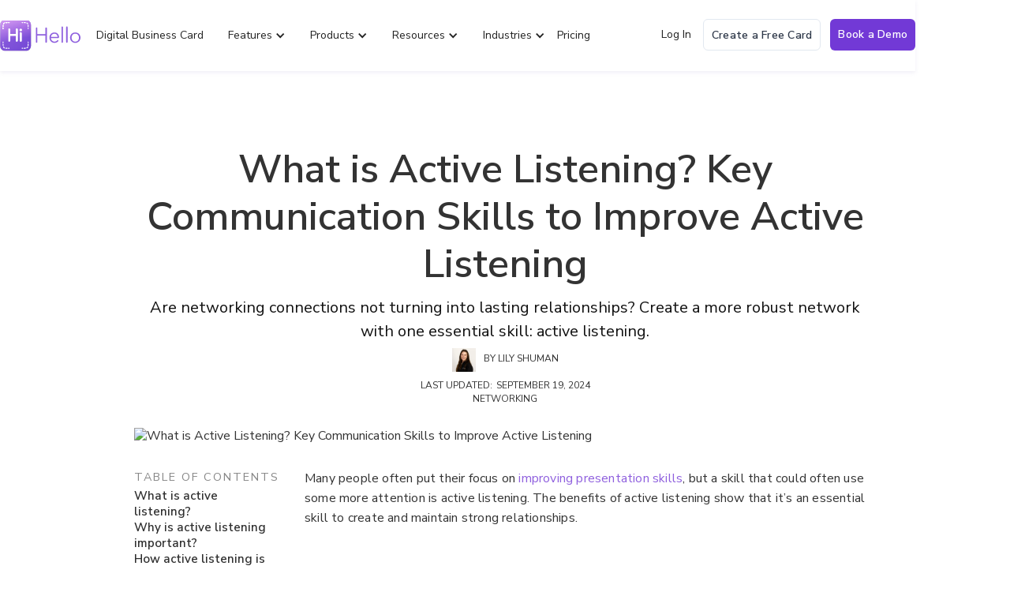

--- FILE ---
content_type: text/html; charset=utf-8
request_url: https://www.hihello.com/blog/what-is-active-listening-improve-skills
body_size: 17391
content:
<!DOCTYPE html><!-- Last Published: Mon Dec 22 2025 18:14:38 GMT+0000 (Coordinated Universal Time) --><html data-wf-domain="www.hihello.com" data-wf-page="60a42d14f65170bc627e510b" data-wf-site="5e26302469ca1d0fbae4a601" data-wf-collection="60a42d14f65170ac7f7e50f7" data-wf-item-slug="what-is-active-listening-improve-skills"><head><meta charset="utf-8"/><title>What is Active Listening? Key Communication Skills to Improve Active Listening - HiHello</title><meta content="Are networking connections not turning into lasting relationships? Create a more robust network with one essential skill: active listening." name="description"/><meta content="What is Active Listening? Key Communication Skills to Improve Active Listening - HiHello" property="og:title"/><meta content="Are networking connections not turning into lasting relationships? Create a more robust network with one essential skill: active listening." property="og:description"/><meta content="https://cdn.prod.website-files.com/5e66ca0250be6103da645a88/6217fbb218717dd43ea7178e_What%20is%20active%20listening_%20Key%20communication%20skills%20to%20improve%20active%20listening.avif" property="og:image"/><meta content="What is Active Listening? Key Communication Skills to Improve Active Listening - HiHello" property="twitter:title"/><meta content="Are networking connections not turning into lasting relationships? Create a more robust network with one essential skill: active listening." property="twitter:description"/><meta content="https://cdn.prod.website-files.com/5e66ca0250be6103da645a88/6217fbb218717dd43ea7178e_What%20is%20active%20listening_%20Key%20communication%20skills%20to%20improve%20active%20listening.avif" property="twitter:image"/><meta property="og:type" content="website"/><meta content="summary_large_image" name="twitter:card"/><meta content="width=device-width, initial-scale=1" name="viewport"/><link href="https://cdn.prod.website-files.com/5e26302469ca1d0fbae4a601/css/hihello-dev.webflow.shared.2759c0484.min.css" rel="stylesheet" type="text/css"/><link href="https://fonts.googleapis.com" rel="preconnect"/><link href="https://fonts.gstatic.com" rel="preconnect" crossorigin="anonymous"/><script src="https://ajax.googleapis.com/ajax/libs/webfont/1.6.26/webfont.js" type="text/javascript"></script><script type="text/javascript">WebFont.load({  google: {    families: ["PT Sans:400,400italic,700,700italic","Nunito Sans:regular,600","Poppins:regular,500,600","Inter:regular,600"]  }});</script><script type="text/javascript">!function(o,c){var n=c.documentElement,t=" w-mod-";n.className+=t+"js",("ontouchstart"in o||o.DocumentTouch&&c instanceof DocumentTouch)&&(n.className+=t+"touch")}(window,document);</script><link href="https://cdn.prod.website-files.com/5e26302469ca1d0fbae4a601/62dae9863616b834221324e4_Icon%20Purple.png" rel="shortcut icon" type="image/x-icon"/><link href="https://cdn.prod.website-files.com/5e26302469ca1d0fbae4a601/62dae95c5e312c5ff66459fc_Icon%20Purple.png" rel="apple-touch-icon"/><link rel="preload" href="https://fonts.gstatic.com/s/nunitosans/v15/pe0TMImSLYBIv1o4X1M8ce2xCx3yop4tQpF_MeTm0lfGWVpNn64CL7U8upHZIbMV51Q42ptCp7t1R-tQKr51.woff2" as="font" type="font/woff2" crossorigin/>

<meta name="google-site-verification" content="Lv6kGhVgZtmkbBBprXHzhoe0Bfwsw67iyrJtX9YMwWc" />

<!-- Google Tag Manager -->
<script>(function(w,d,s,l,i){w[l]=w[l]||[];w[l].push({'gtm.start':
new Date().getTime(),event:'gtm.js'});var f=d.getElementsByTagName(s)[0],
j=d.createElement(s),dl=l!='dataLayer'?'&l='+l:'';j.async=true;j.src=
'https://www.googletagmanager.com/gtm.js?id='+i+dl;f.parentNode.insertBefore(j,f);
})(window,document,'script','dataLayer','GTM-KLC3F2J');</script>
<!-- End Google Tag Manager -->

<script type="text/javascript">
  (function(e,t){var n=e.amplitude||{_q:[],_iq:{}};var r=t.createElement("script")
  ;r.type="text/javascript"
  ;r.integrity="sha384-tzcaaCH5+KXD4sGaDozev6oElQhsVfbJvdi3//c2YvbY02LrNlbpGdt3Wq4rWonS"
  ;r.crossOrigin="anonymous";r.async=true
  ;r.src="https://cdn.amplitude.com/libs/amplitude-8.5.0-min.gz.js"
  ;r.onload=function(){if(!e.amplitude.runQueuedFunctions){
  console.log("[Amplitude] Error: could not load SDK")}}
  ;var i=t.getElementsByTagName("script")[0];i.parentNode.insertBefore(r,i)
  ;function s(e,t){e.prototype[t]=function(){
  this._q.push([t].concat(Array.prototype.slice.call(arguments,0)));return this}}
  var o=function(){this._q=[];return this}
  ;var a=["add","append","clearAll","prepend","set","setOnce","unset","preInsert","postInsert","remove"]
  ;for(var c=0;c<a.length;c++){s(o,a[c])}n.Identify=o;var u=function(){this._q=[]
  ;return this}
  ;var l=["setProductId","setQuantity","setPrice","setRevenueType","setEventProperties"]
  ;for(var p=0;p<l.length;p++){s(u,l[p])}n.Revenue=u
  ;var d=["init","logEvent","logRevenue","setUserId","setUserProperties","setOptOut","setVersionName","setDomain","setDeviceId","enableTracking","setGlobalUserProperties","identify","clearUserProperties","setGroup","logRevenueV2","regenerateDeviceId","groupIdentify","onInit","logEventWithTimestamp","logEventWithGroups","setSessionId","resetSessionId"]
  ;function v(e){function t(t){e[t]=function(){
  e._q.push([t].concat(Array.prototype.slice.call(arguments,0)))}}
  for(var n=0;n<d.length;n++){t(d[n])}}v(n);n.getInstance=function(e){
  e=(!e||e.length===0?"$default_instance":e).toLowerCase()
  ;if(!Object.prototype.hasOwnProperty.call(n._iq,e)){n._iq[e]={_q:[]};v(n._iq[e])
  }return n._iq[e]};e.amplitude=n})(window,document);

  amplitude.getInstance().init("fdf9f2d02d4c0546df4adbfe034b011f",  null, {
  	saveEvents: true,
    includeUtm: true,
    includeReferrer: true
  }, function() {
    amplitude.getInstance().logEvent('page:shown', {
      page: window.location.pathname
    });
  });
</script>
<script type="text/javascript" src="https://cdn.amplitude.com/script/fdf9f2d02d4c0546df4adbfe034b011f.experiment.js"></script><link rel="canonical" href="https://www.hihello.com/blog/what-is-active-listening-improve-skills" />
<meta property="og:url" content="https://www.hihello.com/blog/what-is-active-listening-improve-skills" />

<script type="application/ld+json">
{
"@context": "https://schema.org",
"@type": "Article",
"headline": "What is Active Listening? Key Communication Skills to Improve Active Listening",
"description": "Are networking connections not turning into lasting relationships? Create a more robust network with one essential skill: active listening. ",
"datePublished": "Feb 24, 2022",
"dateModified": "Sep 19, 2024",
"mainEntityOfPage": "True",
"image": {
"@type": "imageObject",
"url": "https://cdn.prod.website-files.com/5e66ca0250be6103da645a88/6217fbb218717dd43ea7178e_What%20is%20active%20listening_%20Key%20communication%20skills%20to%20improve%20active%20listening.avif",
"height": "600",
"width": "800"
},
"publisher": {
"@type": "Organization",
"name": "HiHello",
"logo": {
"@type": "imageObject",
"url": "https://cdn.prod.website-files.com/5e26302469ca1d0fbae4a601/5e72711d7d25fe6e12530d9b_Classic%20full%20logo.svg"
}
},
"author": {
"@type": "Person",
"name": "Lily Shuman",
"url": "https://www.hihello.com/author/lily-zay"
}
}
</script>

<meta itemprop="name" content="What is Active Listening? Key Communication Skills to Improve Active Listening">

<meta itemprop="description" content="Are networking connections not turning into lasting relationships? Create a more robust network with one essential skill: active listening. ">

<meta itemprop="image" content="https://cdn.prod.website-files.com/5e66ca0250be6103da645a88/6217fbb218717dd43ea7178e_What%20is%20active%20listening_%20Key%20communication%20skills%20to%20improve%20active%20listening.avif">

<meta itemprop="publisher" content="HiHello" />

<meta itemprop="url" content="www.hihello.com/blog/what-is-active-listening-improve-skills"/>

<meta itemprop="editor" content="HiHello" />

<meta itemprop="headline" content="What is Active Listening? Key Communication Skills to Improve Active Listening"/>

<meta itemprop="inLanguage" content="English"/>

<meta itemprop="sourceOrganization" content="HiHello" />

<meta itemprop="keywords" content="what is active listening, communication skills, improve active listening"/>

<meta itemprop="datePublished" content="Feb 24, 2022">

<meta itemprop="dateModified" content="Nov 20, 2024">

<style>
.blog-content-wrapper[data-toc-hidden="true"] {
  width: 100%;
}

.blog-content-wrapper[data-toc-hidden="true"] .blog-content {
  flex-direction: column;
  align-items: center;
}
</style></head><body><div data-animation="default" data-collapse="medium" data-duration="400" data-easing="ease-out-cubic" data-easing2="ease-in-cubic" data-doc-height="1" role="banner" class="nav-mega-menu transparent w-nav"><div class="w-embed"><style>

.nav-link-block:hover .nav-icon-wrapper {
    transform: translateY(-2px);
    transition: transform 0.2s ease;
  }

.nav-link-block:hover * {
   transition: color 0.1s ease;
}

.nav-link-block:hover .nav-wrapper .individuals {
		color: #4299E1;
}

.nav-link-block:hover .nav-cta-arrow-svg {
   transform: translatex(2px);
   transition: transform 0.2s ease;
}

.nav-recent-blogs:hover .nav-link-image {
	transition: all .2s ease-in-out;
  transform: scale(1.04);
}

.nav-link-block:hover .nav-dbc-cta-image {
  transition: transform 0.5s ease-in-out;
  }

.nav-link-block:hover .nav-dbc-cta-image {
	transform: scale(1.00);
      }

/*
.nav-featured-blog-title {
  display: -webkit-box;
  -webkit-box-orient: vertical;
  overflow: hidden;
  text-overflow: ellipsis;
  max-width: 300px; /* Adjust as needed */
  -webkit-line-clamp: 2; /* Number of lines you want to show */
  */
}
</style></div><div class="w-layout-grid nav-bar-grid narrow"><div id="w-node-_0aba57f9-e289-1f93-ad19-52a8ca298130-e8d71d23" class="nav-logo-wrapper new"><a href="/" class="brand-2 w-nav-brand"><img src="https://cdn.prod.website-files.com/5e26302469ca1d0fbae4a601/64d54487f62d56e2da545c84_Hihello_Full%20Gradient.svg" height="44" alt="" class="image"/></a></div><nav role="navigation" class="new-nav-menu-center w-nav-menu"><div class="nav-divider-line"></div><div class="nav-divider-line"></div><div class="nav-divider-line"></div><a href="https://www.hihello.com/features/digital-business-cards#virtual" class="navbar w-nav-link">Digital Business Card</a><div data-delay="100" data-hover="true" data-w-id="0aba57f9-e289-1f93-ad19-52a8ca298166" class="navbar new w-dropdown"><div class="dropdown-toggle-2 w-dropdown-toggle"><div class="nav-dropdown-arrow w-icon-dropdown-toggle"></div><div class="text-block-45">Features</div></div><nav class="megamenu-dropdown-list w-dropdown-list"><div class="nav-dropdown-wrapper feat"><div class="w-layout-grid nav-grid-features"><div class="w-layout-grid inner-features-nav-grid"><div class="nav-drop-title">Elevate Your Professional Presence</div><div class="new-nav-wrapper"><div class="nav-icon-wrapper"><div class="dbc-icon-code-embed w-embed"><svg width="100%"  viewBox="0 0 30 29" fill="#5D26BB" xmlns="http://www.w3.org/2000/svg">
<path d="M20.5078 7.7173C20.5078 8.4367 20.2221 9.12663 19.7134 9.63532C19.2047 10.144 18.5147 10.4298 17.7953 10.4298C17.0759 10.4298 16.386 10.144 15.8773 9.63532C15.3686 9.12663 15.0828 8.4367 15.0828 7.7173C15.0828 6.9979 15.3686 6.30796 15.8773 5.79927C16.386 5.29058 17.0759 5.0048 17.7953 5.0048C18.5147 5.0048 19.2047 5.29058 19.7134 5.79927C20.2221 6.30796 20.5078 6.9979 20.5078 7.7173ZM29.6662 8.30792C29.6662 7.76251 29.6662 7.37167 29.6122 7.0275C29.5168 6.42422 29.2971 5.84734 28.9669 5.33346C28.6368 4.81957 28.2035 4.37989 27.6945 4.0423C27.5808 3.96646 27.4364 4.06563 27.4553 4.20126C27.6012 5.28626 27.626 6.57396 27.6303 7.97834V21.0217C27.626 22.4275 27.6012 23.7152 27.4553 24.8002C27.4364 24.9358 27.5808 25.0335 27.6945 24.9592C28.2035 24.6216 28.6368 24.1819 28.9669 23.668C29.2971 23.1541 29.5168 22.5772 29.6122 21.974C29.6662 21.6298 29.6662 21.239 29.6662 20.6935V8.30792ZM2.53389 8.39542C2.53384 8.16938 2.53482 7.94333 2.5368 7.7173C2.54264 6.41355 2.57326 5.21771 2.7118 4.20126C2.7293 4.06563 2.58493 3.96792 2.47118 4.0423C1.96217 4.37989 1.52887 4.81957 1.19875 5.33346C0.868626 5.84734 0.648888 6.42422 0.55347 7.0275C0.499512 7.37167 0.499512 7.76251 0.499512 8.30792V20.6921C0.499512 21.2375 0.499512 21.6283 0.55347 21.9725C0.648803 22.5758 0.868505 23.1527 1.19863 23.6666C1.52876 24.1805 1.96211 24.6202 2.47118 24.9577C2.58493 25.0335 2.7293 24.9344 2.71035 24.7988C2.57326 23.7823 2.54264 22.5865 2.53534 21.2842C2.53475 21.0576 2.53475 20.8311 2.53534 20.6046L2.53389 8.39542Z" fill="#5D26BB"/>
<path fill-rule="evenodd" clip-rule="evenodd" d="M9.11946 0.6512C10.293 0.5 11.7902 0.5 13.6446 0.5H16.5033C18.3577 0.5 19.8534 0.5 21.0285 0.6512C22.2501 0.8094 23.2779 1.1468 24.0943 1.9308C24.9106 2.7148 25.2605 3.7018 25.4253 4.8736C25.5827 6.002 25.5827 7.4384 25.5827 9.2192V19.7808C25.5827 21.5616 25.5827 22.998 25.4253 24.1264C25.2605 25.2982 24.9092 26.2852 24.0943 27.0692C23.2779 27.8532 22.2501 28.1906 21.0285 28.3488C19.8564 28.5 18.3592 28.5 16.5048 28.5H13.6446C11.7902 28.5 10.2945 28.5 9.11946 28.3488C7.8978 28.1906 6.87003 27.8532 6.05365 27.0692C5.23726 26.2852 4.88738 25.2982 4.72265 24.1264C4.5652 22.998 4.5652 21.5616 4.5652 19.7808V9.2192C4.5652 7.4384 4.5652 6.002 4.72265 4.8736C4.88738 3.7018 5.23872 2.7148 6.05365 1.9308C6.87003 1.1468 7.8978 0.8094 9.11946 0.6512ZM6.62657 22.438C6.60033 21.6876 6.59887 20.793 6.59887 19.708V9.292C6.59887 7.4216 6.60179 6.1182 6.73882 5.134C6.87294 4.1778 7.11786 3.6724 7.49252 3.3112C7.86864 2.9514 8.39492 2.7162 9.39061 2.5874C10.414 2.4558 11.7712 2.453 13.7189 2.453H16.4305C18.3767 2.453 19.7354 2.4558 20.7602 2.5874C21.7544 2.7162 22.2807 2.9514 22.6554 3.3112C23.0315 3.6724 23.2764 4.1792 23.4105 5.134C23.5476 6.1182 23.5505 7.4216 23.5505 9.292V15.7656L23.5461 15.7614C23.5505 14.1492 23.5505 14.1457 23.5505 12.75V11.3092C11.5827 18.875 6.62657 22.438 6.62657 22.438Z" fill="#5D26BB"/>
</svg></div></div><div><div class="nav-drop-sub-title"><a href="https://www.hihello.com/features/digital-business-cards#online" class="new-nav-text-link">Digital Business Cards</a></div><div class="nav-drop-descrip">Make a great first impression<br/></div></div></div><div class="new-nav-wrapper"><div class="nav-icon-wrapper"><img src="https://cdn.prod.website-files.com/5e26302469ca1d0fbae4a601/686fda67213b2b6d1f57f40d_email-sig-icon.svg" loading="lazy" alt="Icon for email signatures, reinforce your brand"/></div><div><div class="nav-drop-sub-title"><a href="/features/email-signatures" class="new-nav-text-link">Email Signature</a></div><div class="nav-drop-descrip">Reinforce your brand with every email<br/></div></div></div><div class="new-nav-wrapper"><div class="nav-icon-wrapper"><img src="https://cdn.prod.website-files.com/5e26302469ca1d0fbae4a601/6870033e33a1c773c427f626_email-sig-manager-icon.svg" loading="lazy" alt="Icon for automated email signature manager"/></div><div><div class="nav-drop-sub-title"><a href="/features/email-signature-manager" class="new-nav-text-link">Email Signature Manager</a></div><div class="nav-drop-descrip">Automate signatures at scale<br/></div></div></div><div id="w-node-_37e63d2a-0e47-1678-7143-4b6dfde14fd3-e8d71d23" class="new-nav-wrapper"><div class="nav-icon-wrapper"><img src="https://cdn.prod.website-files.com/5e26302469ca1d0fbae4a601/686febce37b5301b91b59284_virtual-backgrounds-icon.svg" loading="lazy" alt="Icon for professional virtual backgrounds, stand out in meetings"/></div><div><div class="nav-drop-sub-title"><a href="/features/virtual-backgrounds" class="new-nav-text-link">Professional Virtual Backgrounds</a></div><div class="nav-drop-descrip">Stand out in every meeting<br/></div></div></div><div class="new-nav-wrapper"><div class="nav-icon-wrapper"><img src="https://cdn.prod.website-files.com/5e26302469ca1d0fbae4a601/68b1d51e51ad0959ac05a429_brand-partner-program-icon.svg" loading="lazy" alt="Brand Partner Program Icon"/></div><div><div class="nav-drop-sub-title"><a href="/features/brand-partner-program" class="new-nav-text-link">Brand Partner Program</a></div><div class="nav-drop-descrip">Branded cards for distributed teams<br/></div></div></div><div class="new-nav-wrapper"><div class="nav-icon-wrapper"><img src="https://cdn.prod.website-files.com/5e26302469ca1d0fbae4a601/689cb9ae75a5a02bf21841b1_corporate-directory-icon.svg" loading="lazy" alt=""/></div><div><div class="nav-drop-sub-title"><a href="/features/corporate-directory" class="new-nav-text-link">Employee Directory</a></div><div class="nav-drop-descrip">Connect teammates across your company<br/></div></div></div></div><div class="w-layout-grid inner-features-nav-grid mid"><div class="nav-drop-title">Capture More Leads</div><div class="new-nav-wrapper"><div class="nav-icon-wrapper"><img src="https://cdn.prod.website-files.com/5e26302469ca1d0fbae4a601/687a5effbff2f02d15112d5e_custom-lead-capture-icon.svg" loading="lazy" alt="Nav bar icon representing Custom Lead Capture" class="nav-icon-smaller"/></div><div><div class="nav-drop-sub-title"><a href="/features/lead-capture" class="new-nav-text-link">Custom Lead Capture</a></div><div class="nav-drop-descrip">Create compliant, on-brand lead flows<br/></div></div></div><div class="new-nav-wrapper"><div class="nav-icon-wrapper"><img src="https://cdn.prod.website-files.com/5e26302469ca1d0fbae4a601/686fda6785c7b76ee4ea8a8b_card-scan-icon.svg" loading="lazy" alt="Icon for card scanning, digitize any contact"/></div><div><div class="nav-drop-sub-title"><a href="/features/business-card-scanner" class="new-nav-text-link">Card Scanning</a></div><div class="nav-drop-descrip">Scan and digitize any contact<br/></div></div></div><div class="new-nav-wrapper"><div class="nav-icon-wrapper"><img src="https://cdn.prod.website-files.com/5e26302469ca1d0fbae4a601/687806dd346fd6c096b50b66_events-icon.svg" loading="lazy" alt="Event icon signaling HiHello&#x27;s Lead Retrieval software feature" class="nav-icon-smaller"/></div><div><div class="nav-drop-sub-title"><a href="/features/event-lead-retrieval" class="new-nav-text-link">Event Lead Retrieval</a></div><div class="nav-drop-descrip">Streamline event lead capture<br/></div></div></div><div class="new-nav-wrapper"><div class="nav-icon-wrapper"><img src="https://cdn.prod.website-files.com/5e26302469ca1d0fbae4a601/686fda672c2741e3d32029e0_business-contact-manager-icon.svg" loading="lazy" alt="Icon for business contact manager, organize contacts"/></div><div><div class="nav-drop-sub-title"><a href="/features/business-contact-manager" class="new-nav-text-link">Business Contact Manager</a></div><div class="nav-drop-descrip">Manage contacts in one place<br/></div></div></div><div class="new-nav-wrapper"><div class="nav-icon-wrapper"><img src="https://cdn.prod.website-files.com/5e26302469ca1d0fbae4a601/68a5caa3919ee3469294e2b3_contact-enrichment-icon.svg" loading="lazy" alt=""/></div><div><div class="nav-drop-sub-title"><a href="/features/contact-enrichment" class="new-nav-text-link">Contact Enrichment</a></div><div class="nav-drop-descrip">Automatically fill in missing details<br/></div></div></div></div><div class="w-layout-grid inner-features-nav-grid mid"><div id="w-node-e32b303e-f80d-f5c3-11ea-6612dd75b755-e8d71d23" class="nav-drop-title">Integrate Your Tools</div><div class="new-nav-wrapper"><div class="nav-icon-wrapper"><img src="https://cdn.prod.website-files.com/5e26302469ca1d0fbae4a601/687fceb3787cc4ddfc5aa7e3_user-card-provisioning-integrations-icon.svg" loading="lazy" alt="User and Card Provisioning logo for Nav Bar"/></div><div><div class="nav-drop-sub-title"><a href="/features/user-management-integrations" class="new-nav-text-link">User Management</a></div><div class="nav-drop-descrip">Automate card creation from directory sync<br/></div></div></div><div class="new-nav-wrapper"><div class="nav-icon-wrapper"><img src="https://cdn.prod.website-files.com/5e26302469ca1d0fbae4a601/688122cee4cca2f64aaa9a61_Puzzle-Icon.svg" loading="lazy" alt=""/></div><div><div class="nav-drop-sub-title"><a href="/features/crm-marketing-automation-integrations" class="new-nav-text-link">CRM &amp; Marketing Automation</a></div><div class="nav-drop-descrip">Send contacts straight to your CRM<br/></div></div></div><div class="new-nav-wrapper"><div class="nav-icon-wrapper"><img src="https://cdn.prod.website-files.com/5e26302469ca1d0fbae4a601/68826ca074cba0918161bc7c_analytics-icon.svg" loading="lazy" alt=""/></div><div><div class="nav-drop-sub-title"><a href="/features/analytics" class="new-nav-text-link">Analytics &amp; Insights</a></div><div class="nav-drop-descrip">Track card views, shares, and engagement<br/></div></div></div></div></div></div></nav></div><div data-delay="100" data-hover="true" data-w-id="0aba57f9-e289-1f93-ad19-52a8ca298134" class="navbar new w-dropdown"><div class="dropdown-toggle-2 w-dropdown-toggle"><div class="nav-dropdown-arrow w-icon-dropdown-toggle"></div><div class="text-block-46">Products</div></div><nav class="megamenu-dropdown-list w-dropdown-list"><div class="nav-dropdown-wrapper new"><div class="w-layout-grid nav-bar-products-grid"><div class="nav-drop-title">For Individuals</div><div class="new-nav-wrapper"><div class="nav-icon-wrapper"><img src="https://cdn.prod.website-files.com/5e26302469ca1d0fbae4a601/67af5e3bd4420580c924d951_Personal-icon.svg" loading="lazy" alt="Personal icon"/></div><div><div class="nav-drop-sub-title"><a href="/personal" class="new-nav-text-link">Personal</a></div><div class="nav-drop-descrip">For contact sharing with friends, family, and personal connections.<br/></div></div></div><div class="new-nav-wrapper"><div class="nav-icon-wrapper"><img src="https://cdn.prod.website-files.com/5e26302469ca1d0fbae4a601/67af5e3b249cb59c5715e35b_Professional-icon.svg" loading="lazy" alt="Professional icon"/></div><div><div class="nav-drop-sub-title"><a href="/professional" class="new-nav-text-link">Professional</a></div><div class="nav-drop-descrip">For individuals growing their business and expanding their network.<br/></div></div></div></div><div class="w-layout-grid nav-bar-products-grid"><div class="nav-drop-title">For teams</div><div class="new-nav-wrapper"><div class="nav-icon-wrapper"><img src="https://cdn.prod.website-files.com/5e26302469ca1d0fbae4a601/66e31be0a47f74e0e2a4bd76_Business.svg" loading="lazy" alt="Business Icon"/></div><div><div class="nav-drop-sub-title"><a href="/business" class="new-nav-text-link">Business</a></div><div class="nav-drop-descrip">For teams with 5-100 users who want a fast, branded rollout.<br/></div></div></div><div class="new-nav-wrapper"><div class="nav-icon-wrapper"><img src="https://cdn.prod.website-files.com/5e26302469ca1d0fbae4a601/66e31be0e6c7576e4cf9704b_Enterprise.svg" loading="lazy" alt="Enterprise Icon"/></div><div><div class="nav-drop-sub-title"><a href="/enterprise" class="new-nav-text-link">Enterprise</a></div><div class="nav-drop-descrip">For organizations with 101+ users looking to automate and scale.<br/></div></div></div></div></div></nav></div><div data-delay="100" data-hover="true" data-w-id="0aba57f9-e289-1f93-ad19-52a8ca2981a4" class="navbar new w-dropdown"><div class="dropdown-toggle-2 w-dropdown-toggle"><div class="nav-dropdown-arrow w-icon-dropdown-toggle"></div><div class="text-block-46">Resources</div></div><nav class="megamenu-dropdown-list w-dropdown-list"><div class="nav-dropdown-wrapper new"><div class="nav-drop-title mobile-hide">Resources</div><div class="w-layout-grid nav-grid-resources"><div class="new-nav-wrapper"><div class="nav-icon-wrapper"><img src="https://cdn.prod.website-files.com/5e26302469ca1d0fbae4a601/686fdbabbd06973b616b7144_roi-calculator-icon-blue.svg" loading="lazy" alt="Icon for ROI calculator - measure HiHello value"/></div><div><div class="nav-drop-sub-title"><a href="/tools/roi-calculator" class="new-nav-text-link">ROI Calculator</a></div><div class="nav-drop-descrip">Prove the ROI of HiHello<br/></div></div></div><div class="new-nav-wrapper"><div class="nav-icon-wrapper"><img src="https://cdn.prod.website-files.com/5e26302469ca1d0fbae4a601/686fdbabf5a25e40bc0847e8_lightbulb-help-center-icon.svg" loading="lazy" alt="Icon for help center, find answers"/></div><div><div class="nav-drop-sub-title"><a href="https://support.hihello.com/hc/en-us" target="_blank" class="new-nav-text-link">Help Center</a></div><div class="nav-drop-descrip">Find quick answers anytime<br/></div></div></div><div class="new-nav-wrapper"><div class="nav-icon-wrapper"><img src="https://cdn.prod.website-files.com/5e26302469ca1d0fbae4a601/686feb4499d07dea4e476bfb_blog-icon.svg" loading="lazy" alt="Icon for blog, tips and insights"/></div><div><div class="nav-drop-sub-title"><a href="/blog" class="new-nav-text-link">Blog</a></div><div class="nav-drop-descrip">Explore tips, trends, and ideas<br/></div></div></div><div class="new-nav-wrapper"><div class="nav-icon-wrapper"><img src="https://cdn.prod.website-files.com/5e26302469ca1d0fbae4a601/686fdbacbd06973b616b7260_security-icon.png" loading="lazy" alt="Icon for security, protect your data"/></div><div><div class="nav-drop-sub-title"><a href="/security" class="new-nav-text-link">Security</a></div><div class="nav-drop-descrip">Learn how your information stays secure<br/></div></div></div><div class="new-nav-wrapper"><div class="nav-icon-wrapper"><img src="https://cdn.prod.website-files.com/5e26302469ca1d0fbae4a601/686fdbab042c312f29274368_cog-product-updates-icon.svg" loading="lazy" alt="Icon for product updates, latest features"/></div><div><div class="nav-drop-sub-title"><a href="/blog-categories/product-updates" class="new-nav-text-link">Product Updates</a></div><div class="nav-drop-descrip">See what’s new at HiHello<br/></div></div></div><div class="new-nav-wrapper"><div class="nav-icon-wrapper"><img src="https://cdn.prod.website-files.com/5e26302469ca1d0fbae4a601/686fdbab5bd3f28159cb8e2c_privacy-icon.svg" loading="lazy" alt="Icon for privacy, data protection"/></div><div><div class="nav-drop-sub-title"><a href="/legal/privacy" class="new-nav-text-link">Privacy</a></div><div class="nav-drop-descrip">Understand how we protect your data<br/></div></div></div><div class="new-nav-wrapper"><div class="nav-icon-wrapper"><img src="https://cdn.prod.website-files.com/5e26302469ca1d0fbae4a601/686feb446a71df37fd5fb33e_card-sharing-icon.svg" loading="lazy" alt="Icon for card sharing, share your way"/></div><div><div class="nav-drop-sub-title"><a href="/features/share-digital-business-cards" class="new-nav-text-link">Card Sharing</a></div><div class="nav-drop-descrip">Share your card your way<br/></div></div></div><div class="new-nav-wrapper"><div class="nav-icon-wrapper"><img src="https://cdn.prod.website-files.com/5e26302469ca1d0fbae4a601/686feb4558b54bab8fd438bd_nfc-compatibility-icon.svg" loading="lazy" alt="Icon for NFC compatibility, tap to share"/></div><div><div class="nav-drop-sub-title"><a href="/features/nfc-business-cards" class="new-nav-text-link">NFC Compatibility</a></div><div class="nav-drop-descrip">Tap to share, anywhere<br/></div></div></div></div></div></nav></div><div data-delay="100" data-hover="true" data-w-id="8dfbd692-0680-491d-b0bd-0a613a93c775" class="navbar new w-dropdown"><div class="dropdown-toggle-2 w-dropdown-toggle"><div class="nav-dropdown-arrow w-icon-dropdown-toggle"></div><div class="text-block-46">Industries</div></div><nav class="megamenu-dropdown-list w-dropdown-list"><div class="nav-dropdown-wrapper industries"><div class="w-layout-grid nav-bar-products-grid"><div class="new-nav-wrapper industries"><div class="nav-icon-wrapper"><img src="https://cdn.prod.website-files.com/5e26302469ca1d0fbae4a601/693312fccb91a0346d7300d2_financial-services-icon.svg" loading="lazy" alt="HiHello for financial services icon"/></div><div><div class="nav-drop-sub-title"><a href="/for/financial-services" class="new-nav-text-link">Financial Services</a></div></div></div><div class="new-nav-wrapper industries"><div class="nav-icon-wrapper"><img src="https://cdn.prod.website-files.com/5e26302469ca1d0fbae4a601/69331300d0b158e13cc1e6f3_insurance-icon.svg" loading="lazy" alt="HiHello for insurance icon"/></div><div><div class="nav-drop-sub-title"><a href="/for/insurance" class="new-nav-text-link">Insurance</a></div></div></div><div class="new-nav-wrapper industries"><div class="nav-icon-wrapper"><img src="https://cdn.prod.website-files.com/5e26302469ca1d0fbae4a601/69331302bb13d361a2f367b9_students-icon.svg" loading="lazy" alt="HiHello for students icon"/></div><div><div class="nav-drop-sub-title"><a href="/for/students" class="new-nav-text-link">Education</a></div></div></div></div></div></nav></div><a href="/pricing" class="navbar w-nav-link">Pricing</a><div class="nav-divider-line"></div><a href="https://hihello.com/app" class="navbar hide-from-desktop w-nav-link">Log In</a><div class="nav-button-wrapper"><a href="https://hihello.com/auth/signup-redirect" rel="nofollow" data-event-name="click log in button" data-event-data-location="navbar" class="button login border amplitude-track w-nav-link">Create a Free Card</a><a href="/contact" rel="nofollow" data-event-name="click create a card button" data-event-data-location="mobile" class="button login dropdownn amplitude-track w-nav-link">Schedule a Demo</a></div></nav><div id="w-node-_0aba57f9-e289-1f93-ad19-52a8ca2981fe-e8d71d23" class="new-nav-container"><div class="nav-menu"><a href="https://hihello.com/app" class="navbar w-nav-link">Log In</a><a href="https://hihello.com/auth/signup-redirect" rel="nofollow" data-event-name="create a free card" data-event-data-location="navbar" class="button login border amplitude-track w-nav-link">Create a Free Card</a><a href="/contact" rel="nofollow" data-event-name="schedule a demo" data-event-data-location="navbar" class="button login amplitude-track w-nav-link">Schedule a Demo</a></div><div class="menu-button-2 w-nav-button"><div class="icon-11 w-icon-nav-menu"></div><div data-is-ix2-target="1" class="lottie-animation-7" data-w-id="0aba57f9-e289-1f93-ad19-52a8ca298208" data-animation-type="lottie" data-src="https://cdn.prod.website-files.com/5e26302469ca1d0fbae4a601/66e320edd35e785c061c0ab4_Nav%20-%20Hamburger%20Menu.json" data-loop="0" data-direction="1" data-autoplay="0" data-renderer="svg" data-default-duration="1.6166666666666667" data-duration="0" data-ix2-initial-state="0"></div></div></div></div></div><div class="page-wrapper blog-template"><a href="#top" class="w-inline-block"><div data-w-id="bb1c735e-e3c3-9826-f9ee-381251c695da" style="background-color:rgb(143,96,222);opacity:0" class="back-to-top"><img src="https://cdn.prod.website-files.com/5e26302469ca1d0fbae4a601/5e7a88bef1b0eeeb761e01b9_arrow%20show%20less.svg" loading="lazy" style="-webkit-transform:translate3d(0, 0%, 0) scale3d(1, 1, 1) rotateX(0) rotateY(0) rotateZ(0) skew(0, 0);-moz-transform:translate3d(0, 0%, 0) scale3d(1, 1, 1) rotateX(0) rotateY(0) rotateZ(0) skew(0, 0);-ms-transform:translate3d(0, 0%, 0) scale3d(1, 1, 1) rotateX(0) rotateY(0) rotateZ(0) skew(0, 0);transform:translate3d(0, 0%, 0) scale3d(1, 1, 1) rotateX(0) rotateY(0) rotateZ(0) skew(0, 0)" data-w-id="902943be-74cd-9ebc-a62c-072f9e58248d" alt="&quot;&quot;"/></div></a><div id="top" class="container-7 w-container"><div><h1 class="heading-8">What is Active Listening? Key Communication Skills to Improve Active Listening</h1><p class="heading-4-0-centered">Are networking connections not turning into lasting relationships? Create a more robust network with one essential skill: active listening. </p><div class="div-block-33"><a href="/author/lily-zay" class="w-inline-block"><div class="blog-by-line"><img width="30" alt="Picture of Lily Shuman, Marketer @ HiHello" src="https://cdn.prod.website-files.com/5e66ca0250be6103da645a88/690caf714a2200fc14a31a21_Marketing_Lily_1.webp" sizes="(max-width: 1279px) 30px, (max-width: 1919px) 2vw, 30px" srcset="https://cdn.prod.website-files.com/5e66ca0250be6103da645a88/690caf714a2200fc14a31a21_Marketing_Lily_1-p-500.webp 500w, https://cdn.prod.website-files.com/5e66ca0250be6103da645a88/690caf714a2200fc14a31a21_Marketing_Lily_1-p-800.webp 800w, https://cdn.prod.website-files.com/5e66ca0250be6103da645a88/690caf714a2200fc14a31a21_Marketing_Lily_1-p-1080.webp 1080w, https://cdn.prod.website-files.com/5e66ca0250be6103da645a88/690caf714a2200fc14a31a21_Marketing_Lily_1.webp 1280w" class="image-13"/><div class="post-author-left">BY </div><div class="post-author-left">Lily Shuman</div></div></a></div><div class="div-block-6090"><div class="last-updated">Last Updated:</div><div class="post-author">September 19, 2024</div></div></div><div class="w-dyn-list"><div role="list" class="w-dyn-items"><div role="listitem" class="collection-item-5 w-dyn-item"><a href="https://www.hihello.com/blog-categories/networking" class="w-inline-block"><div class="category-field">Networking</div></a></div></div></div></div><div class="container-8 w-container"><img alt="What is Active Listening? Key Communication Skills to Improve Active Listening" src="https://cdn.prod.website-files.com/5e66ca0250be6103da645a88/6217fbb218717dd43ea7178e_What%20is%20active%20listening_%20Key%20communication%20skills%20to%20improve%20active%20listening.avif" class="image-10"/><div class="blog-content w-container"><div id="toc" class="toc"><div class="text-block-62">Table of Contents</div></div><div id="content" data-toc-hidden="{Hide TOC}" class="blog-content-wrapper"><div class="blog-paragraph w-richtext"><p>Many people often put their focus on <a href="/blog/improve-presentation-skills-be-good-presenter-powerpoint">improving presentation skills</a>, but a skill that could often use some more attention is active listening. The benefits of active listening show that it’s an essential skill to create and maintain strong relationships. </p><p>‍</p><p>Whether you are looking to work on personal or professional relationships, this is a skill that you shouldn’t ignore. Keep reading to learn what active listening is, why it’s important, why you need it to network, and how to master it.</p><p>‍</p><h2>What is active listening?</h2><p>Active listening takes a little more effort than regular listening. To listen, you have to make a conscious effort to hear what the other person is saying and understand and retain that information. Active listening is not planning your response but putting the spotlight on the other person. This type of listening shows interest and attentiveness and conveys your care about what the speaker says. </p><p><br/></p><h2>Why is active listening important?</h2><p>Active listening is a skill that can help deepen connections while networking and lead to long-term networking relationships. How does active listening achieve this?</p><p>‍</p><h3>Learn more.</h3><p>By actively listening, you can learn from every conversation. Take in all of the information you can get from any interaction when you actively listen. Network with people in your industry, and learn from what they have to say. </p><p>‍</p><h3>Broaden your perspective. </h3><p>You can see more viewpoints on specific topics by listening and learning from others. Network with people outside of your industry to gain a broader perspective.</p><p>‍</p><h3>Deepen trust. </h3><p>Trust can be built more easily when people can tell that you are genuinely interested in what they have to say. A critical part of mutually beneficial networking relationships is trust. Active listening can help your connections feel comfortable talking to you.</p><p><br/></p><h2>How active listening is the best networking strategy.</h2><p>Learning <a href="/blog/networking-at-conferences-tips">how to network</a><strong> </strong>can be challenging. It can feel like a forced relationship with someone for personal gain. We often go into a conversation with an idea of who that person is, already coming up with ideas of how they might be able to help you. Making and maintaining connections becomes easier when you actively listen. Go in to listen and learn from the other person. Once you know more about them, you can create a more meaningful relationship.  </p><p>‍</p><h2>12 steps to improve active listening </h2><p>Follow these 12 steps to improve your active listening skills.</p><p>‍</p><h3>1. Keep an open mind.</h3><p>Going into a conversation with an open mind allows you to listen to the other person&#x27;s point of view without immediately interrupting and refuting what they say. </p><p>‍</p><h3>2. Be attentive.</h3><p>An essential part of active listening is not getting distracted. Make sure you continue to pay attention and hear everything they have to say. Our attention spans are often not long enough to listen to someone talk for a few minutes. Take a quick break to sip some water and allow yourself to refocus. </p><p>‍</p><h3>3. Maintain eye contact.</h3><p>Maintaining eye contact shows that you are paying attention to the speaker. Conversely, letting your eyes wander might make you appear disinterested.</p><p>‍</p><h3>4. Stay relaxed.</h3><p>When you are anxious, that can affect those around you. Stay calm and relaxed to create a better environment for the conversation.</p><p>‍</p><h3>5. Be patient.</h3><p>Active listening requires focusing on the speaker for an extended period. We are very used to talking about ourselves, so learn to be more patient and focus on someone else. </p><p>‍</p><h3>6. Don’t interrupt. </h3><p>While showing interest and providing feedback is vital for active listening, make sure you aren’t interrupting the other person’s thoughts to respond to their thoughts.</p><p>‍</p><h3>7. Offer Positive reinforcement. </h3><p>Let them know you&#x27;re listening by offering a quick “uh-huh,” “I agree,” or “yes.” Using brief interjections shows you are engaged. </p><p>‍</p><h3>8. Take notes. </h3><p>It can be easy to forget important details about your conversation as you listen. Add quick conversation notes in their <a href="/">HiHello</a> contact so you can remember what they said. </p><figure style="max-width:454pxpx" class="w-richtext-align-fullwidth w-richtext-figure-type-image"><div><img src="https://cdn.prod.website-files.com/5e66ca0250be6103da645a88/66ec728fc1bc6ca9650bea5a_6217fb2605d759b4519a7dc2_Active%2520Listening%2520Takes%2520Notes.avif" loading="lazy" alt="HiHello notes feature."/></div></figure><p>‍</p><h3>9. Ask questions.</h3><p>Actively engage by asking relevant questions. Take a moment to think of an open-ended question that applies to the conversation topic. </p><p>‍</p><h3>10. Pay attention to body language.</h3><p>Active listening means paying attention to words. Look at the speaker’s body language. Do they look happier talking about topics or disinterested when mentioning others? Focus on topics that reflect positive body language. </p><p>‍</p><h3>11. Share.</h3><p>The final aspect of active listening is to share. Once you have heard everything the other person has to say and ensured you understand them, you can offer your perspective. </p><p>‍</p><h3>12. Follow-up.</h3><p>Spending all of that time fostering a relationship doesn’t mean much if you never reach out again. Use HiHello’s <a href="/features/business-contact-manager">smart address book</a><strong> </strong>to remember to send a follow-up message. And don’t forget to include a reference to the conversation you had.</p><figure style="max-width:1200pxpx" class="w-richtext-align-fullwidth w-richtext-figure-type-image"><div><img src="https://cdn.prod.website-files.com/5e66ca0250be6103da645a88/66ec728fc1bc6ca9650bea56_6217fb572d7a6591a0db7de9_Active%2520Listening%2520Follow%2520Up.avif" loading="lazy" alt="Follow up with HiHello smart address book."/></div></figure><p>‍</p><p>Did you find this article helpful? <a href="/contact">Let us know</a>!</p><p>‍</p><p><em>Main photo by</em><a href="https://parabol.co"><em> Parabol</em></a><em> on</em><a href="https://unsplash.com/s/photos/listening?utm_source=unsplash&amp;utm_medium=referral&amp;utm_content=creditCopyText"><em> Unsplash.</em></a></p><div class="w-embed w-script"><script type="application/ld+json">
{
      "@context": "https://schema.org",
      "@type": "FAQPage",
      "mainEntity": [{
        "@type": "Question",
        "name": "What is active listening?",
        "acceptedAnswer": {
          "@type": "Answer",
          "text": "Active listening takes a little more effort than regular listening. To listen, you have to make a conscious effort to hear what the other person is saying and understand and retain that information. Active listening is not planning your response but putting the spotlight on the other person. This type of listening shows interest and attentiveness and conveys your care about what the speaker says."
        }
      }, {
        "@type": "Question",
        "name": "Why is active listening important?",
        "acceptedAnswer": {
          "@type": "Answer",
          "text": "Active listening is a skill that can help deepen connections while networking and lead to long-term networking relationships. How does active listening achieve this?"
      }
        }]
    }
</script></div><p><br/></p></div></div></div></div><section class="section-34"><div class="benefit-block-3"><div class="div-block-5980"><div class="text-block-57">Interested in HiHello for your team?</div><div class="text-block-57">‍<a target="_blank" href="https://www.hihello.com/pricing#contact-sales">Contact Sales</a></div></div></div></section><div class="div-block-24"><a href="/features/business-contact-manager" class="link-block-15 w-inline-block"></a><a href="/pricing" class="button w-button">Try HiHello for Free</a><a href="/features/business-contact-manager" class="link-block-16 w-inline-block"></a></div><div class="container-next-articles w-container"><h4 class="heading-4-0">  Recommended</h4><div class="collection-list-wrapper-4 w-dyn-list"><div role="list" class="collection-list w-dyn-items"><div role="listitem" class="collection-item w-dyn-item"><a href="/blog/hihello-2025-recap" class="w-inline-block"><div class="post-author-left">January 16, 2026</div><img alt="HiHello 2025 Recap: How enterprises transformed everyday interactions into a measurable presence channel." src="https://cdn.prod.website-files.com/5e66ca0250be6103da645a88/6967c132c88ddd1791cf474f_hihello-2025-recap-enterprise-presence-channel-hero.png" loading="lazy" class="image-9"/><h3 class="heading-11">HiHello 2025 Recap: How Enterprises Turned Everyday Interactions into a Measurable Presence Channel</h3></a><a href="/author/lily-zay" class="w-inline-block"><div class="div-block-31"><div class="post-author-left">BY </div><div class="post-author-left">Lily Shuman</div></div></a><a href="/blog/hihello-2025-recap" class="w-inline-block"><div class="paragraph">From events to email signatures, teams used HiHello to turn introductions into governed, measurable moments in 2025, and 2026 is about scaling that system.</div></a></div><div role="listitem" class="collection-item w-dyn-item"><a href="/blog/inside-hihellos-customer-success-playbook-lessons-from-rebekah-boon" class="w-inline-block"><div class="post-author-left">December 11, 2025</div><img alt="" src="https://cdn.prod.website-files.com/5e66ca0250be6103da645a88/693ae2981d7aea89ee11f147_hihello-customer-success-playbook-rebekah-boon-hero.webp" loading="lazy" sizes="100vw" srcset="https://cdn.prod.website-files.com/5e66ca0250be6103da645a88/693ae2981d7aea89ee11f147_hihello-customer-success-playbook-rebekah-boon-hero-p-500.webp 500w, https://cdn.prod.website-files.com/5e66ca0250be6103da645a88/693ae2981d7aea89ee11f147_hihello-customer-success-playbook-rebekah-boon-hero-p-800.webp 800w, https://cdn.prod.website-files.com/5e66ca0250be6103da645a88/693ae2981d7aea89ee11f147_hihello-customer-success-playbook-rebekah-boon-hero-p-1080.webp 1080w, https://cdn.prod.website-files.com/5e66ca0250be6103da645a88/693ae2981d7aea89ee11f147_hihello-customer-success-playbook-rebekah-boon-hero.webp 1800w" class="image-9"/><h3 class="heading-11">Inside HiHello’s Customer Success Playbook: Lessons from Rebekah Boon</h3></a><a href="/author/lily-zay" class="w-inline-block"><div class="div-block-31"><div class="post-author-left">BY </div><div class="post-author-left">Lily Shuman</div></div></a><a href="/blog/inside-hihellos-customer-success-playbook-lessons-from-rebekah-boon" class="w-inline-block"><div class="paragraph">How HiHello turns customer curiosity into strategy, and strategy into long-term results.</div></a></div><div role="listitem" class="collection-item w-dyn-item"><a href="/blog/hihello-winter-2026-g2-awards-leadership-that-reflects-real-customer-impact" class="w-inline-block"><div class="post-author-left">December 3, 2025</div><img alt="HiHello Winter 2026 G2 award lineup featuring badges for Best Results, Easiest to Use, Best Estimated ROI, Leader, Fastest Implementation, Best Relationship, High Performer, Users Most Likely to Recommend, Most Implementable, Best Meets Requirements, Highest User Adoption, Regional Leader, Momentum Leader, and Best Usability." src="https://cdn.prod.website-files.com/5e66ca0250be6103da645a88/69306d3e4b5f509f93be7f7e_HiHello%20Winter%202026%20G2%20Awards%20Hero.png" loading="lazy" sizes="100vw" srcset="https://cdn.prod.website-files.com/5e66ca0250be6103da645a88/69306d3e4b5f509f93be7f7e_HiHello%20Winter%202026%20G2%20Awards%20Hero-p-500.png 500w, https://cdn.prod.website-files.com/5e66ca0250be6103da645a88/69306d3e4b5f509f93be7f7e_HiHello%20Winter%202026%20G2%20Awards%20Hero-p-800.png 800w, https://cdn.prod.website-files.com/5e66ca0250be6103da645a88/69306d3e4b5f509f93be7f7e_HiHello%20Winter%202026%20G2%20Awards%20Hero.png 1200w" class="image-9"/><h3 class="heading-11">HiHello Winter 2026 G2 Awards: Leadership That Reflects Real Customer Impact</h3></a><a href="/author/lily-zay" class="w-inline-block"><div class="div-block-31"><div class="post-author-left">BY </div><div class="post-author-left">Lily Shuman</div></div></a><a href="/blog/hihello-winter-2026-g2-awards-leadership-that-reflects-real-customer-impact" class="w-inline-block"><div class="paragraph">HiHello’s Winter 2026 G2 Awards highlight leadership in digital business cards, email signatures, lead capture, and ROI—based on verified customer reviews.</div></a></div></div></div></div></div><footer class="footer"><div class="w-container"><div class="footer-menu"><div><h5 class="footer-label">HiHello</h5><div data-url="/pricing" class="footer-link">Pricing</div><div data-url="/personal" class="footer-link">HiHello Personal</div><div data-url="/professional" class="footer-link">HiHello Professional</div><div data-url="/business" class="footer-link">HiHello Business</div><div data-url="/enterprise" class="footer-link">HiHello Enterprise</div><div data-url="https://hihello.com/app" class="footer-link">Get the App</div><div data-url="/blog" class="footer-link">Blog</div><div data-url="/works-with-hihello" class="footer-link">Works With HiHello</div><div target="blank" data-url="https://support.hihello.com/hc/en-us" class="footer-link">Help Center</div><div target="blank" data-url="https://www.hihello.com/faq" class="footer-link">FAQ</div></div><div><h5 class="footer-label">Explore</h5><ul role="list" class="w-list-unstyled"><li class="list-item-4"><a href="/features/digital-business-cards" class="footer-link">Digital Business Cards</a><div data-url="/features/share-digital-business-cards" class="footer-link">Sharing Business Card</div><div data-url="/features/self-healing-address-book" class="footer-link">Business Contact Manager</div><div data-url="/features/business-card-scanner" class="footer-link">Business Card Scanner</div><div data-url="/features/virtual-backgrounds" class="footer-link">Virtual Background for Zoom, Google Meet and Microsoft Teams</div><div data-url="/features/email-signatures" class="footer-link">Email Signature</div><div data-url="/features/email-signature-manager" class="footer-link">Email Signature Manager</div><div data-url="/features/nfc-business-cards" class="footer-link">NFC Business Cards</div></li></ul></div><div><h5 class="footer-label">Company</h5><ul role="list" class="w-list-unstyled"><li class="list-item-5"><a href="/about" class="footer-link">About Us</a><a href="/press" class="footer-link">Press</a><a href="/careers" class="footer-link">Careers</a><a href="/contact" class="footer-link">Contact Us</a><div data-url="/security" class="footer-link">Security</div><div data-url="/privacy" class="footer-link">Privacy Summary</div></li></ul></div><div><h5 class="footer-label">Legal</h5><ul role="list" class="w-list-unstyled"><li class="list-item-6"><a href="/legal/privacy" class="footer-link">Privacy Notice</a><a href="/legal/terms" class="footer-link">Terms of Service</a><div data-url="/legal/dpa" class="footer-link">Data Processing Addendum</div><div data-url="/legal/subprocessors" class="footer-link">Subprocessors</div><div data-url="/legal/aup" class="footer-link">Acceptable Use Policy</div><div data-url="/legal/hihello-unsolicited-resume-policy" class="footer-link">Unsolicited Resume Policy</div><div data-url="/legal/msa" class="footer-link">Master Service Agreement</div><div data-url="/legal" class="footer-link">View All</div></li></ul></div><div class="footer-social-list"><div class="social-footer-wrap"><a href="https://www.linkedin.com/company/hihello-me/" target="_blank" class="linkedin w-inline-block"></a><a href="https://www.instagram.com/hihello.me" target="_blank" class="instagram w-inline-block"></a><a href="https://twitter.com/HiHello" target="_blank" class="twitter w-inline-block"></a><a href="https://www.facebook.com/hihello.me" target="_blank" class="facebook w-inline-block"></a></div><div id="w-node-a5b4e41e-688c-7e61-7f47-5bc77c0fff3e-3cb56672" class="app-store-goog-play-footer-links-wrap"><a href="https://apps.apple.com/us/app/hihello-digital-business-card/id1378114205" target="_blank" class="w-inline-block"><img src="https://cdn.prod.website-files.com/5e26302469ca1d0fbae4a601/67e6d4de171fd46ab3bb1039_app-store-button-dark.avif" loading="lazy" alt="HiHello available on the App Store"/></a><a href="https://play.google.com/store/apps/details?id=play.me.hihello.app&amp;hl=en_US" class="w-inline-block"><img src="https://cdn.prod.website-files.com/5e26302469ca1d0fbae4a601/67e6d4df7fd43a6a904df6ff_google-play-button-dark.avif" loading="lazy" alt="Download HiHello on Google Play"/></a></div></div></div><div class="div-block-20"></div><div class="footer-copyright">Copyright © 2018-2026 HiHello, Inc. All rights reserved.<br/>HiHello and the HiHello logo are registered trademarks of HiHello, Inc.</div></div></footer><script src="https://d3e54v103j8qbb.cloudfront.net/js/jquery-3.5.1.min.dc5e7f18c8.js?site=5e26302469ca1d0fbae4a601" type="text/javascript" integrity="sha256-9/aliU8dGd2tb6OSsuzixeV4y/faTqgFtohetphbbj0=" crossorigin="anonymous"></script><script src="https://cdn.prod.website-files.com/5e26302469ca1d0fbae4a601/js/webflow.schunk.e0c428ff9737f919.js" type="text/javascript"></script><script src="https://cdn.prod.website-files.com/5e26302469ca1d0fbae4a601/js/webflow.schunk.840d369231285da4.js" type="text/javascript"></script><script src="https://cdn.prod.website-files.com/5e26302469ca1d0fbae4a601/js/webflow.345af759.316f0f9d60bc753a.js" type="text/javascript"></script><!-- Google Tag Manager (noscript) -->
<noscript><iframe src="https://www.googletagmanager.com/ns.html?id=GTM-KLC3F2J"
height="0" width="0" style="display:none;visibility:hidden"></iframe></noscript>
<!-- End Google Tag Manager (noscript) -->
<style> body { overflow-x: hidden !important; } </style>
<style>
.w-slider-dot {
  border: none;
  background-color: #CBD5E0;
}
.w-slider-dot.w-active {
  border: none;
  background-color: #8F60DE;
}
</style>
<script>
function addDeviceId() {
  const list = document.querySelectorAll("[href*='hihello.me'].amplitude-track");
  list.forEach((node) => {
    const newUrl = new URL(node.getAttribute('href'));
    newUrl.searchParams.append('device_id', amplitude?.getInstance()?.options?.deviceId || '');
    node.setAttribute('href', newUrl.toString());
  });
}
  
window.onload = function() {
  addDeviceId();
  
  const elements = document.getElementsByClassName('amplitude-track');

  for (let i = 0; i < elements.length; i++) {
    const element = elements.item(i);

    element.addEventListener('click', function() {
      const eventName = this.dataset.eventName;

      if (!eventName) {
        return;
      }

      const eventData = this.getAttributeNames()
        .filter((event) => event.startsWith('data-event-data'))
        .reduce((previous, event) => {
          const eventName = event.replace(/^data-event-data-/, '').replace('-', ' ');

          previous[eventName] = this.getAttribute(event);

          return previous;
        }, {});

      amplitude.getInstance().logEvent(eventName, eventData);
    });
  }
}
</script>


<!-- Automatically lazy loads images that are in rich text (blogs) -->
<script>
  document.addEventListener('DOMContentLoaded', function() {
  const richTextImages = document.querySelectorAll('.rich-text-element img');
  richTextImages.forEach(img => {
    img.loading = 'lazy';
  });
});
</script>

<!-- Changes footer plain text to links -->
<script>
  // Select all elements with the class 'footer-link'
  document.querySelectorAll('.footer-link').forEach(function(link) {
      // Add a click event listener to each
      link.addEventListener('click', function() {
          // Get the URL from the data-url attribute
          var url = link.getAttribute('data-url');
          // Simulate the link by changing window.location
          window.location.href = url;
      });
  });
</script>
<!-- Start of Amplitude Tracking on Form Submission -->
<script>
window.addEventListener("message", function (event) {
  if (event.data.type === "hsFormCallback" && event.data.eventName === "onFormSubmit") {
		amplitude.getInstance().logEvent('submit sales form', {
      page: 'blog'
    });
    dataLayer.push({'event': 'hubspot-form-submit'});
  }
});
</script>
<!-- End of Amplitude Tracking on Form Submission -->

<!-- Hide TOC -->
<script>
document.addEventListener('DOMContentLoaded', function() {
  const blogWrapper = document.querySelector('.blog-content-wrapper');
  const blogContent = document.querySelector('.blog-content');
  const tocDiv = document.getElementById('toc');
  const tocMobileDiv = document.querySelector('.toc.mobile');
  
  function updateLayout() {
    const isTocHidden = blogWrapper.getAttribute('data-toc-hidden') === 'true';
    
    if (isTocHidden) {
      tocDiv.style.display = 'none';
      tocMobileDiv.style.display = 'none';
      blogWrapper.style.width = '100%';
      blogContent.style.flexDirection = 'column';
      blogContent.style.alignItems = 'center';
    } else {
      tocDiv.style.display = '';
      tocMobileDiv.style.display = '';
      blogWrapper.style.width = '';
      blogContent.style.flexDirection = '';
      blogContent.style.alignItems = '';
    }
  }
  
  // Initial update
  updateLayout();
  
  // Update on attribute change
  const observer = new MutationObserver(updateLayout);
  observer.observe(blogWrapper, { attributes: true, attributeFilter: ['data-toc-hidden'] });
});
</script>


<!-- TABLE OF CONTENTS -->
<script>
// Sticky active states
const observer = new IntersectionObserver(entries => {
  entries.forEach(entry => {
    const id = entry.target.getAttribute("id");
    if (entry.isIntersecting) {
      document.querySelectorAll(".active").forEach((z) => {
        z.classList.remove("active")
      });
      document.querySelectorAll(`a[href="#${id}"]`).forEach(link => {
        link.classList.add("active");
      });
    }
  });
}, { rootMargin: '0px 0px -75% 0px' });

document.addEventListener("DOMContentLoaded", function() {
  const tocContainers = document.querySelectorAll("#toc, .toc.mobile");
  
  // Retrieve user preference from settings
  const userHeadingLevel = "h2"; // Replace with the actual method to retrieve the setting, e.g., Webflow CMS field
  
  // Determine which heading levels to include in the TOC
  let headingsSelector;
  if (userHeadingLevel === "h2") {
    headingsSelector = "h2";
  } else if (userHeadingLevel === "h3") {
    headingsSelector = "h3";
  } else {
    headingsSelector = "h2, h3"; // Default to include both h2 and h3
  }

  document.getElementById("content").querySelectorAll(headingsSelector).forEach(function(heading, i) { 
    observer.observe(heading); // Creates active states
    let level = heading.tagName.toLowerCase(); // determines the heading level (h2 or h3)
    
    // Creating a slug from the heading text
    let str = heading.innerHTML;
    str = str.replace(/\s+/g, '-').replace(/[°&\/\\#,+()$~%.'":;*?<>{}]/g, "").toLowerCase();
    
    // Setting the ID attribute for the heading
    heading.setAttribute("id", str);
    
    // Populate both TOC containers
    tocContainers.forEach(container => {
      // Creating an anchor element for the Table of Contents
      const item = document.createElement("a");
      item.innerHTML = heading.innerHTML;
      
      // Setting class and href attributes based on heading level
      if (level === "h2") {
        item.setAttribute("class", "tocitem drop-down toc-h2");
      } else if (level === "h3") {
        item.setAttribute("class", "tocitem drop-down toc-h3");
      }
      item.setAttribute("href", "#" + str);
     
      // Appending the anchor element to the Table of Contents container
      container.appendChild(item);
    });
  });
});
</script>



</body></html>

--- FILE ---
content_type: text/css
request_url: https://cdn.prod.website-files.com/5e26302469ca1d0fbae4a601/css/hihello-dev.webflow.shared.2759c0484.min.css
body_size: 117203
content:
html{-webkit-text-size-adjust:100%;-ms-text-size-adjust:100%;font-family:sans-serif}body{margin:0}article,aside,details,figcaption,figure,footer,header,hgroup,main,menu,nav,section,summary{display:block}audio,canvas,progress,video{vertical-align:baseline;display:inline-block}audio:not([controls]){height:0;display:none}[hidden],template{display:none}a{background-color:#0000}a:active,a:hover{outline:0}abbr[title]{border-bottom:1px dotted}b,strong{font-weight:700}dfn{font-style:italic}h1{margin:.67em 0;font-size:2em}mark{color:#000;background:#ff0}small{font-size:80%}sub,sup{vertical-align:baseline;font-size:75%;line-height:0;position:relative}sup{top:-.5em}sub{bottom:-.25em}img{border:0}svg:not(:root){overflow:hidden}hr{box-sizing:content-box;height:0}pre{overflow:auto}code,kbd,pre,samp{font-family:monospace;font-size:1em}button,input,optgroup,select,textarea{color:inherit;font:inherit;margin:0}button{overflow:visible}button,select{text-transform:none}button,html input[type=button],input[type=reset]{-webkit-appearance:button;cursor:pointer}button[disabled],html input[disabled]{cursor:default}button::-moz-focus-inner,input::-moz-focus-inner{border:0;padding:0}input{line-height:normal}input[type=checkbox],input[type=radio]{box-sizing:border-box;padding:0}input[type=number]::-webkit-inner-spin-button,input[type=number]::-webkit-outer-spin-button{height:auto}input[type=search]{-webkit-appearance:none}input[type=search]::-webkit-search-cancel-button,input[type=search]::-webkit-search-decoration{-webkit-appearance:none}legend{border:0;padding:0}textarea{overflow:auto}optgroup{font-weight:700}table{border-collapse:collapse;border-spacing:0}td,th{padding:0}@font-face{font-family:webflow-icons;src:url([data-uri])format("truetype");font-weight:400;font-style:normal}[class^=w-icon-],[class*=\ w-icon-]{speak:none;font-variant:normal;text-transform:none;-webkit-font-smoothing:antialiased;-moz-osx-font-smoothing:grayscale;font-style:normal;font-weight:400;line-height:1;font-family:webflow-icons!important}.w-icon-slider-right:before{content:""}.w-icon-slider-left:before{content:""}.w-icon-nav-menu:before{content:""}.w-icon-arrow-down:before,.w-icon-dropdown-toggle:before{content:""}.w-icon-file-upload-remove:before{content:""}.w-icon-file-upload-icon:before{content:""}*{box-sizing:border-box}html{height:100%}body{color:#333;background-color:#fff;min-height:100%;margin:0;font-family:Arial,sans-serif;font-size:14px;line-height:20px}img{vertical-align:middle;max-width:100%;display:inline-block}html.w-mod-touch *{background-attachment:scroll!important}.w-block{display:block}.w-inline-block{max-width:100%;display:inline-block}.w-clearfix:before,.w-clearfix:after{content:" ";grid-area:1/1/2/2;display:table}.w-clearfix:after{clear:both}.w-hidden{display:none}.w-button{color:#fff;line-height:inherit;cursor:pointer;background-color:#3898ec;border:0;border-radius:0;padding:9px 15px;text-decoration:none;display:inline-block}input.w-button{-webkit-appearance:button}html[data-w-dynpage] [data-w-cloak]{color:#0000!important}.w-code-block{margin:unset}pre.w-code-block code{all:inherit}.w-optimization{display:contents}.w-webflow-badge,.w-webflow-badge>img{box-sizing:unset;width:unset;height:unset;max-height:unset;max-width:unset;min-height:unset;min-width:unset;margin:unset;padding:unset;float:unset;clear:unset;border:unset;border-radius:unset;background:unset;background-image:unset;background-position:unset;background-size:unset;background-repeat:unset;background-origin:unset;background-clip:unset;background-attachment:unset;background-color:unset;box-shadow:unset;transform:unset;direction:unset;font-family:unset;font-weight:unset;color:unset;font-size:unset;line-height:unset;font-style:unset;font-variant:unset;text-align:unset;letter-spacing:unset;-webkit-text-decoration:unset;text-decoration:unset;text-indent:unset;text-transform:unset;list-style-type:unset;text-shadow:unset;vertical-align:unset;cursor:unset;white-space:unset;word-break:unset;word-spacing:unset;word-wrap:unset;transition:unset}.w-webflow-badge{white-space:nowrap;cursor:pointer;box-shadow:0 0 0 1px #0000001a,0 1px 3px #0000001a;visibility:visible!important;opacity:1!important;z-index:2147483647!important;color:#aaadb0!important;overflow:unset!important;background-color:#fff!important;border-radius:3px!important;width:auto!important;height:auto!important;margin:0!important;padding:6px!important;font-size:12px!important;line-height:14px!important;text-decoration:none!important;display:inline-block!important;position:fixed!important;inset:auto 12px 12px auto!important;transform:none!important}.w-webflow-badge>img{position:unset;visibility:unset!important;opacity:1!important;vertical-align:middle!important;display:inline-block!important}h1,h2,h3,h4,h5,h6{margin-bottom:10px;font-weight:700}h1{margin-top:20px;font-size:38px;line-height:44px}h2{margin-top:20px;font-size:32px;line-height:36px}h3{margin-top:20px;font-size:24px;line-height:30px}h4{margin-top:10px;font-size:18px;line-height:24px}h5{margin-top:10px;font-size:14px;line-height:20px}h6{margin-top:10px;font-size:12px;line-height:18px}p{margin-top:0;margin-bottom:10px}blockquote{border-left:5px solid #e2e2e2;margin:0 0 10px;padding:10px 20px;font-size:18px;line-height:22px}figure{margin:0 0 10px}figcaption{text-align:center;margin-top:5px}ul,ol{margin-top:0;margin-bottom:10px;padding-left:40px}.w-list-unstyled{padding-left:0;list-style:none}.w-embed:before,.w-embed:after{content:" ";grid-area:1/1/2/2;display:table}.w-embed:after{clear:both}.w-video{width:100%;padding:0;position:relative}.w-video iframe,.w-video object,.w-video embed{border:none;width:100%;height:100%;position:absolute;top:0;left:0}fieldset{border:0;margin:0;padding:0}button,[type=button],[type=reset]{cursor:pointer;-webkit-appearance:button;border:0}.w-form{margin:0 0 15px}.w-form-done{text-align:center;background-color:#ddd;padding:20px;display:none}.w-form-fail{background-color:#ffdede;margin-top:10px;padding:10px;display:none}label{margin-bottom:5px;font-weight:700;display:block}.w-input,.w-select{color:#333;vertical-align:middle;background-color:#fff;border:1px solid #ccc;width:100%;height:38px;margin-bottom:10px;padding:8px 12px;font-size:14px;line-height:1.42857;display:block}.w-input::placeholder,.w-select::placeholder{color:#999}.w-input:focus,.w-select:focus{border-color:#3898ec;outline:0}.w-input[disabled],.w-select[disabled],.w-input[readonly],.w-select[readonly],fieldset[disabled] .w-input,fieldset[disabled] .w-select{cursor:not-allowed}.w-input[disabled]:not(.w-input-disabled),.w-select[disabled]:not(.w-input-disabled),.w-input[readonly],.w-select[readonly],fieldset[disabled]:not(.w-input-disabled) .w-input,fieldset[disabled]:not(.w-input-disabled) .w-select{background-color:#eee}textarea.w-input,textarea.w-select{height:auto}.w-select{background-color:#f3f3f3}.w-select[multiple]{height:auto}.w-form-label{cursor:pointer;margin-bottom:0;font-weight:400;display:inline-block}.w-radio{margin-bottom:5px;padding-left:20px;display:block}.w-radio:before,.w-radio:after{content:" ";grid-area:1/1/2/2;display:table}.w-radio:after{clear:both}.w-radio-input{float:left;margin:3px 0 0 -20px;line-height:normal}.w-file-upload{margin-bottom:10px;display:block}.w-file-upload-input{opacity:0;z-index:-100;width:.1px;height:.1px;position:absolute;overflow:hidden}.w-file-upload-default,.w-file-upload-uploading,.w-file-upload-success{color:#333;display:inline-block}.w-file-upload-error{margin-top:10px;display:block}.w-file-upload-default.w-hidden,.w-file-upload-uploading.w-hidden,.w-file-upload-error.w-hidden,.w-file-upload-success.w-hidden{display:none}.w-file-upload-uploading-btn{cursor:pointer;background-color:#fafafa;border:1px solid #ccc;margin:0;padding:8px 12px;font-size:14px;font-weight:400;display:flex}.w-file-upload-file{background-color:#fafafa;border:1px solid #ccc;flex-grow:1;justify-content:space-between;margin:0;padding:8px 9px 8px 11px;display:flex}.w-file-upload-file-name{font-size:14px;font-weight:400;display:block}.w-file-remove-link{cursor:pointer;width:auto;height:auto;margin-top:3px;margin-left:10px;padding:3px;display:block}.w-icon-file-upload-remove{margin:auto;font-size:10px}.w-file-upload-error-msg{color:#ea384c;padding:2px 0;display:inline-block}.w-file-upload-info{padding:0 12px;line-height:38px;display:inline-block}.w-file-upload-label{cursor:pointer;background-color:#fafafa;border:1px solid #ccc;margin:0;padding:8px 12px;font-size:14px;font-weight:400;display:inline-block}.w-icon-file-upload-icon,.w-icon-file-upload-uploading{width:20px;margin-right:8px;display:inline-block}.w-icon-file-upload-uploading{height:20px}.w-container{max-width:940px;margin-left:auto;margin-right:auto}.w-container:before,.w-container:after{content:" ";grid-area:1/1/2/2;display:table}.w-container:after{clear:both}.w-container .w-row{margin-left:-10px;margin-right:-10px}.w-row:before,.w-row:after{content:" ";grid-area:1/1/2/2;display:table}.w-row:after{clear:both}.w-row .w-row{margin-left:0;margin-right:0}.w-col{float:left;width:100%;min-height:1px;padding-left:10px;padding-right:10px;position:relative}.w-col .w-col{padding-left:0;padding-right:0}.w-col-1{width:8.33333%}.w-col-2{width:16.6667%}.w-col-3{width:25%}.w-col-4{width:33.3333%}.w-col-5{width:41.6667%}.w-col-6{width:50%}.w-col-7{width:58.3333%}.w-col-8{width:66.6667%}.w-col-9{width:75%}.w-col-10{width:83.3333%}.w-col-11{width:91.6667%}.w-col-12{width:100%}.w-hidden-main{display:none!important}@media screen and (max-width:991px){.w-container{max-width:728px}.w-hidden-main{display:inherit!important}.w-hidden-medium{display:none!important}.w-col-medium-1{width:8.33333%}.w-col-medium-2{width:16.6667%}.w-col-medium-3{width:25%}.w-col-medium-4{width:33.3333%}.w-col-medium-5{width:41.6667%}.w-col-medium-6{width:50%}.w-col-medium-7{width:58.3333%}.w-col-medium-8{width:66.6667%}.w-col-medium-9{width:75%}.w-col-medium-10{width:83.3333%}.w-col-medium-11{width:91.6667%}.w-col-medium-12{width:100%}.w-col-stack{width:100%;left:auto;right:auto}}@media screen and (max-width:767px){.w-hidden-main,.w-hidden-medium{display:inherit!important}.w-hidden-small{display:none!important}.w-row,.w-container .w-row{margin-left:0;margin-right:0}.w-col{width:100%;left:auto;right:auto}.w-col-small-1{width:8.33333%}.w-col-small-2{width:16.6667%}.w-col-small-3{width:25%}.w-col-small-4{width:33.3333%}.w-col-small-5{width:41.6667%}.w-col-small-6{width:50%}.w-col-small-7{width:58.3333%}.w-col-small-8{width:66.6667%}.w-col-small-9{width:75%}.w-col-small-10{width:83.3333%}.w-col-small-11{width:91.6667%}.w-col-small-12{width:100%}}@media screen and (max-width:479px){.w-container{max-width:none}.w-hidden-main,.w-hidden-medium,.w-hidden-small{display:inherit!important}.w-hidden-tiny{display:none!important}.w-col{width:100%}.w-col-tiny-1{width:8.33333%}.w-col-tiny-2{width:16.6667%}.w-col-tiny-3{width:25%}.w-col-tiny-4{width:33.3333%}.w-col-tiny-5{width:41.6667%}.w-col-tiny-6{width:50%}.w-col-tiny-7{width:58.3333%}.w-col-tiny-8{width:66.6667%}.w-col-tiny-9{width:75%}.w-col-tiny-10{width:83.3333%}.w-col-tiny-11{width:91.6667%}.w-col-tiny-12{width:100%}}.w-widget{position:relative}.w-widget-map{width:100%;height:400px}.w-widget-map label{width:auto;display:inline}.w-widget-map img{max-width:inherit}.w-widget-map .gm-style-iw{text-align:center}.w-widget-map .gm-style-iw>button{display:none!important}.w-widget-twitter{overflow:hidden}.w-widget-twitter-count-shim{vertical-align:top;text-align:center;background:#fff;border:1px solid #758696;border-radius:3px;width:28px;height:20px;display:inline-block;position:relative}.w-widget-twitter-count-shim *{pointer-events:none;-webkit-user-select:none;user-select:none}.w-widget-twitter-count-shim .w-widget-twitter-count-inner{text-align:center;color:#999;font-family:serif;font-size:15px;line-height:12px;position:relative}.w-widget-twitter-count-shim .w-widget-twitter-count-clear{display:block;position:relative}.w-widget-twitter-count-shim.w--large{width:36px;height:28px}.w-widget-twitter-count-shim.w--large .w-widget-twitter-count-inner{font-size:18px;line-height:18px}.w-widget-twitter-count-shim:not(.w--vertical){margin-left:5px;margin-right:8px}.w-widget-twitter-count-shim:not(.w--vertical).w--large{margin-left:6px}.w-widget-twitter-count-shim:not(.w--vertical):before,.w-widget-twitter-count-shim:not(.w--vertical):after{content:" ";pointer-events:none;border:solid #0000;width:0;height:0;position:absolute;top:50%;left:0}.w-widget-twitter-count-shim:not(.w--vertical):before{border-width:4px;border-color:#75869600 #5d6c7b #75869600 #75869600;margin-top:-4px;margin-left:-9px}.w-widget-twitter-count-shim:not(.w--vertical).w--large:before{border-width:5px;margin-top:-5px;margin-left:-10px}.w-widget-twitter-count-shim:not(.w--vertical):after{border-width:4px;border-color:#fff0 #fff #fff0 #fff0;margin-top:-4px;margin-left:-8px}.w-widget-twitter-count-shim:not(.w--vertical).w--large:after{border-width:5px;margin-top:-5px;margin-left:-9px}.w-widget-twitter-count-shim.w--vertical{width:61px;height:33px;margin-bottom:8px}.w-widget-twitter-count-shim.w--vertical:before,.w-widget-twitter-count-shim.w--vertical:after{content:" ";pointer-events:none;border:solid #0000;width:0;height:0;position:absolute;top:100%;left:50%}.w-widget-twitter-count-shim.w--vertical:before{border-width:5px;border-color:#5d6c7b #75869600 #75869600;margin-left:-5px}.w-widget-twitter-count-shim.w--vertical:after{border-width:4px;border-color:#fff #fff0 #fff0;margin-left:-4px}.w-widget-twitter-count-shim.w--vertical .w-widget-twitter-count-inner{font-size:18px;line-height:22px}.w-widget-twitter-count-shim.w--vertical.w--large{width:76px}.w-background-video{color:#fff;height:500px;position:relative;overflow:hidden}.w-background-video>video{object-fit:cover;z-index:-100;background-position:50%;background-size:cover;width:100%;height:100%;margin:auto;position:absolute;inset:-100%}.w-background-video>video::-webkit-media-controls-start-playback-button{-webkit-appearance:none;display:none!important}.w-background-video--control{background-color:#0000;padding:0;position:absolute;bottom:1em;right:1em}.w-background-video--control>[hidden]{display:none!important}.w-slider{text-align:center;clear:both;-webkit-tap-highlight-color:#0000;tap-highlight-color:#0000;background:#ddd;height:300px;position:relative}.w-slider-mask{z-index:1;white-space:nowrap;height:100%;display:block;position:relative;left:0;right:0;overflow:hidden}.w-slide{vertical-align:top;white-space:normal;text-align:left;width:100%;height:100%;display:inline-block;position:relative}.w-slider-nav{z-index:2;text-align:center;-webkit-tap-highlight-color:#0000;tap-highlight-color:#0000;height:40px;margin:auto;padding-top:10px;position:absolute;inset:auto 0 0}.w-slider-nav.w-round>div{border-radius:100%}.w-slider-nav.w-num>div{font-size:inherit;line-height:inherit;width:auto;height:auto;padding:.2em .5em}.w-slider-nav.w-shadow>div{box-shadow:0 0 3px #3336}.w-slider-nav-invert{color:#fff}.w-slider-nav-invert>div{background-color:#2226}.w-slider-nav-invert>div.w-active{background-color:#222}.w-slider-dot{cursor:pointer;background-color:#fff6;width:1em;height:1em;margin:0 3px .5em;transition:background-color .1s,color .1s;display:inline-block;position:relative}.w-slider-dot.w-active{background-color:#fff}.w-slider-dot:focus{outline:none;box-shadow:0 0 0 2px #fff}.w-slider-dot:focus.w-active{box-shadow:none}.w-slider-arrow-left,.w-slider-arrow-right{cursor:pointer;color:#fff;-webkit-tap-highlight-color:#0000;tap-highlight-color:#0000;-webkit-user-select:none;user-select:none;width:80px;margin:auto;font-size:40px;position:absolute;inset:0;overflow:hidden}.w-slider-arrow-left [class^=w-icon-],.w-slider-arrow-right [class^=w-icon-],.w-slider-arrow-left [class*=\ w-icon-],.w-slider-arrow-right [class*=\ w-icon-]{position:absolute}.w-slider-arrow-left:focus,.w-slider-arrow-right:focus{outline:0}.w-slider-arrow-left{z-index:3;right:auto}.w-slider-arrow-right{z-index:4;left:auto}.w-icon-slider-left,.w-icon-slider-right{width:1em;height:1em;margin:auto;inset:0}.w-slider-aria-label{clip:rect(0 0 0 0);border:0;width:1px;height:1px;margin:-1px;padding:0;position:absolute;overflow:hidden}.w-slider-force-show{display:block!important}.w-dropdown{text-align:left;z-index:900;margin-left:auto;margin-right:auto;display:inline-block;position:relative}.w-dropdown-btn,.w-dropdown-toggle,.w-dropdown-link{vertical-align:top;color:#222;text-align:left;white-space:nowrap;margin-left:auto;margin-right:auto;padding:20px;text-decoration:none;position:relative}.w-dropdown-toggle{-webkit-user-select:none;user-select:none;cursor:pointer;padding-right:40px;display:inline-block}.w-dropdown-toggle:focus{outline:0}.w-icon-dropdown-toggle{width:1em;height:1em;margin:auto 20px auto auto;position:absolute;top:0;bottom:0;right:0}.w-dropdown-list{background:#ddd;min-width:100%;display:none;position:absolute}.w-dropdown-list.w--open{display:block}.w-dropdown-link{color:#222;padding:10px 20px;display:block}.w-dropdown-link.w--current{color:#0082f3}.w-dropdown-link:focus{outline:0}@media screen and (max-width:767px){.w-nav-brand{padding-left:10px}}.w-lightbox-backdrop{cursor:auto;letter-spacing:normal;text-indent:0;text-shadow:none;text-transform:none;visibility:visible;white-space:normal;word-break:normal;word-spacing:normal;word-wrap:normal;color:#fff;text-align:center;z-index:2000;opacity:0;-webkit-user-select:none;-moz-user-select:none;-webkit-tap-highlight-color:transparent;background:#000000e6;outline:0;font-family:Helvetica Neue,Helvetica,Ubuntu,Segoe UI,Verdana,sans-serif;font-size:17px;font-style:normal;font-weight:300;line-height:1.2;list-style:disc;position:fixed;inset:0;-webkit-transform:translate(0)}.w-lightbox-backdrop,.w-lightbox-container{-webkit-overflow-scrolling:touch;height:100%;overflow:auto}.w-lightbox-content{height:100vh;position:relative;overflow:hidden}.w-lightbox-view{opacity:0;width:100vw;height:100vh;position:absolute}.w-lightbox-view:before{content:"";height:100vh}.w-lightbox-group,.w-lightbox-group .w-lightbox-view,.w-lightbox-group .w-lightbox-view:before{height:86vh}.w-lightbox-frame,.w-lightbox-view:before{vertical-align:middle;display:inline-block}.w-lightbox-figure{margin:0;position:relative}.w-lightbox-group .w-lightbox-figure{cursor:pointer}.w-lightbox-img{width:auto;max-width:none;height:auto}.w-lightbox-image{float:none;max-width:100vw;max-height:100vh;display:block}.w-lightbox-group .w-lightbox-image{max-height:86vh}.w-lightbox-caption{text-align:left;text-overflow:ellipsis;white-space:nowrap;background:#0006;padding:.5em 1em;position:absolute;bottom:0;left:0;right:0;overflow:hidden}.w-lightbox-embed{width:100%;height:100%;position:absolute;inset:0}.w-lightbox-control{cursor:pointer;background-position:50%;background-repeat:no-repeat;background-size:24px;width:4em;transition:all .3s;position:absolute;top:0}.w-lightbox-left{background-image:url([data-uri]);display:none;bottom:0;left:0}.w-lightbox-right{background-image:url([data-uri]);display:none;bottom:0;right:0}.w-lightbox-close{background-image:url([data-uri]);background-size:18px;height:2.6em;right:0}.w-lightbox-strip{white-space:nowrap;padding:0 1vh;line-height:0;position:absolute;bottom:0;left:0;right:0;overflow:auto hidden}.w-lightbox-item{box-sizing:content-box;cursor:pointer;width:10vh;padding:2vh 1vh;display:inline-block;-webkit-transform:translate(0,0)}.w-lightbox-active{opacity:.3}.w-lightbox-thumbnail{background:#222;height:10vh;position:relative;overflow:hidden}.w-lightbox-thumbnail-image{position:absolute;top:0;left:0}.w-lightbox-thumbnail .w-lightbox-tall{width:100%;top:50%;transform:translateY(-50%)}.w-lightbox-thumbnail .w-lightbox-wide{height:100%;left:50%;transform:translate(-50%)}.w-lightbox-spinner{box-sizing:border-box;border:5px solid #0006;border-radius:50%;width:40px;height:40px;margin-top:-20px;margin-left:-20px;animation:.8s linear infinite spin;position:absolute;top:50%;left:50%}.w-lightbox-spinner:after{content:"";border:3px solid #0000;border-bottom-color:#fff;border-radius:50%;position:absolute;inset:-4px}.w-lightbox-hide{display:none}.w-lightbox-noscroll{overflow:hidden}@media (min-width:768px){.w-lightbox-content{height:96vh;margin-top:2vh}.w-lightbox-view,.w-lightbox-view:before{height:96vh}.w-lightbox-group,.w-lightbox-group .w-lightbox-view,.w-lightbox-group .w-lightbox-view:before{height:84vh}.w-lightbox-image{max-width:96vw;max-height:96vh}.w-lightbox-group .w-lightbox-image{max-width:82.3vw;max-height:84vh}.w-lightbox-left,.w-lightbox-right{opacity:.5;display:block}.w-lightbox-close{opacity:.8}.w-lightbox-control:hover{opacity:1}}.w-lightbox-inactive,.w-lightbox-inactive:hover{opacity:0}.w-richtext:before,.w-richtext:after{content:" ";grid-area:1/1/2/2;display:table}.w-richtext:after{clear:both}.w-richtext[contenteditable=true]:before,.w-richtext[contenteditable=true]:after{white-space:initial}.w-richtext ol,.w-richtext ul{overflow:hidden}.w-richtext .w-richtext-figure-selected.w-richtext-figure-type-video div:after,.w-richtext .w-richtext-figure-selected[data-rt-type=video] div:after,.w-richtext .w-richtext-figure-selected.w-richtext-figure-type-image div,.w-richtext .w-richtext-figure-selected[data-rt-type=image] div{outline:2px solid #2895f7}.w-richtext figure.w-richtext-figure-type-video>div:after,.w-richtext figure[data-rt-type=video]>div:after{content:"";display:none;position:absolute;inset:0}.w-richtext figure{max-width:60%;position:relative}.w-richtext figure>div:before{cursor:default!important}.w-richtext figure img{width:100%}.w-richtext figure figcaption.w-richtext-figcaption-placeholder{opacity:.6}.w-richtext figure div{color:#0000;font-size:0}.w-richtext figure.w-richtext-figure-type-image,.w-richtext figure[data-rt-type=image]{display:table}.w-richtext figure.w-richtext-figure-type-image>div,.w-richtext figure[data-rt-type=image]>div{display:inline-block}.w-richtext figure.w-richtext-figure-type-image>figcaption,.w-richtext figure[data-rt-type=image]>figcaption{caption-side:bottom;display:table-caption}.w-richtext figure.w-richtext-figure-type-video,.w-richtext figure[data-rt-type=video]{width:60%;height:0}.w-richtext figure.w-richtext-figure-type-video iframe,.w-richtext figure[data-rt-type=video] iframe{width:100%;height:100%;position:absolute;top:0;left:0}.w-richtext figure.w-richtext-figure-type-video>div,.w-richtext figure[data-rt-type=video]>div{width:100%}.w-richtext figure.w-richtext-align-center{clear:both;margin-left:auto;margin-right:auto}.w-richtext figure.w-richtext-align-center.w-richtext-figure-type-image>div,.w-richtext figure.w-richtext-align-center[data-rt-type=image]>div{max-width:100%}.w-richtext figure.w-richtext-align-normal{clear:both}.w-richtext figure.w-richtext-align-fullwidth{text-align:center;clear:both;width:100%;max-width:100%;margin-left:auto;margin-right:auto;display:block}.w-richtext figure.w-richtext-align-fullwidth>div{padding-bottom:inherit;display:inline-block}.w-richtext figure.w-richtext-align-fullwidth>figcaption{display:block}.w-richtext figure.w-richtext-align-floatleft{float:left;clear:none;margin-right:15px}.w-richtext figure.w-richtext-align-floatright{float:right;clear:none;margin-left:15px}.w-nav{z-index:1000;background:#ddd;position:relative}.w-nav:before,.w-nav:after{content:" ";grid-area:1/1/2/2;display:table}.w-nav:after{clear:both}.w-nav-brand{float:left;color:#333;text-decoration:none;position:relative}.w-nav-link{vertical-align:top;color:#222;text-align:left;margin-left:auto;margin-right:auto;padding:20px;text-decoration:none;display:inline-block;position:relative}.w-nav-link.w--current{color:#0082f3}.w-nav-menu{float:right;position:relative}[data-nav-menu-open]{text-align:center;background:#c8c8c8;min-width:200px;position:absolute;top:100%;left:0;right:0;overflow:visible;display:block!important}.w--nav-link-open{display:block;position:relative}.w-nav-overlay{width:100%;display:none;position:absolute;top:100%;left:0;right:0;overflow:hidden}.w-nav-overlay [data-nav-menu-open]{top:0}.w-nav[data-animation=over-left] .w-nav-overlay{width:auto}.w-nav[data-animation=over-left] .w-nav-overlay,.w-nav[data-animation=over-left] [data-nav-menu-open]{z-index:1;top:0;right:auto}.w-nav[data-animation=over-right] .w-nav-overlay{width:auto}.w-nav[data-animation=over-right] .w-nav-overlay,.w-nav[data-animation=over-right] [data-nav-menu-open]{z-index:1;top:0;left:auto}.w-nav-button{float:right;cursor:pointer;-webkit-tap-highlight-color:#0000;tap-highlight-color:#0000;-webkit-user-select:none;user-select:none;padding:18px;font-size:24px;display:none;position:relative}.w-nav-button:focus{outline:0}.w-nav-button.w--open{color:#fff;background-color:#c8c8c8}.w-nav[data-collapse=all] .w-nav-menu{display:none}.w-nav[data-collapse=all] .w-nav-button,.w--nav-dropdown-open,.w--nav-dropdown-toggle-open{display:block}.w--nav-dropdown-list-open{position:static}@media screen and (max-width:991px){.w-nav[data-collapse=medium] .w-nav-menu{display:none}.w-nav[data-collapse=medium] .w-nav-button{display:block}}@media screen and (max-width:767px){.w-nav[data-collapse=small] .w-nav-menu{display:none}.w-nav[data-collapse=small] .w-nav-button{display:block}.w-nav-brand{padding-left:10px}}@media screen and (max-width:479px){.w-nav[data-collapse=tiny] .w-nav-menu{display:none}.w-nav[data-collapse=tiny] .w-nav-button{display:block}}.w-tabs{position:relative}.w-tabs:before,.w-tabs:after{content:" ";grid-area:1/1/2/2;display:table}.w-tabs:after{clear:both}.w-tab-menu{position:relative}.w-tab-link{vertical-align:top;text-align:left;cursor:pointer;color:#222;background-color:#ddd;padding:9px 30px;text-decoration:none;display:inline-block;position:relative}.w-tab-link.w--current{background-color:#c8c8c8}.w-tab-link:focus{outline:0}.w-tab-content{display:block;position:relative;overflow:hidden}.w-tab-pane{display:none;position:relative}.w--tab-active{display:block}@media screen and (max-width:479px){.w-tab-link{display:block}}.w-ix-emptyfix:after{content:""}@keyframes spin{0%{transform:rotate(0)}to{transform:rotate(360deg)}}.w-dyn-empty{background-color:#ddd;padding:10px}.w-dyn-hide,.w-dyn-bind-empty,.w-condition-invisible{display:none!important}.wf-layout-layout{display:grid}:root{--purple:#8f60de;--dark-grey:#333;--white:white;--midnight-blue:#191847;--light-purple:#ece1ff;--lightest-purple:#f7f5fc;--purple-2:#6c32cd;--black:black;--dark-bg:#111;--thyme-600:#38a169;--transparent:#fff0;--grey-900:#171923;--jeans-100:#a5b5e1;--jeans-400:#4b6bc3;--thyme-900:#215d3d;--gray-text:#4a5568;--jeans-900:#19264a;--sky:#628af8;--sky-600:#3467f5;--jeans-50:#e1e6f5;--thyme-800:#29744c;--light-gray:#edf2f7;--_fluid-builder---h1-font-size:0px;--_fluid-builder---h2-font-size:0px;--_fluid-builder---h3-font-size:0px;--_fluid-builder---container-padding:0px}.w-layout-blockcontainer{max-width:940px;margin-left:auto;margin-right:auto;display:block}.w-layout-grid{grid-row-gap:16px;grid-column-gap:16px;grid-template-rows:auto auto;grid-template-columns:1fr 1fr;grid-auto-columns:1fr;display:grid}.w-form-formradioinput--inputType-custom{border:1px solid #ccc;border-radius:50%;width:12px;height:12px}.w-form-formradioinput--inputType-custom.w--redirected-focus{box-shadow:0 0 3px 1px #3898ec}.w-form-formradioinput--inputType-custom.w--redirected-checked{border-width:4px;border-color:#3898ec}.w-pagination-wrapper{flex-wrap:wrap;justify-content:center;display:flex}.w-pagination-previous{color:#333;background-color:#fafafa;border:1px solid #ccc;border-radius:2px;margin-left:10px;margin-right:10px;padding:9px 20px;font-size:14px;display:block}.w-pagination-previous-icon{margin-right:4px}.w-pagination-next{color:#333;background-color:#fafafa;border:1px solid #ccc;border-radius:2px;margin-left:10px;margin-right:10px;padding:9px 20px;font-size:14px;display:block}.w-pagination-next-icon{margin-left:4px}.w-embed-youtubevideo{background-image:url(https://d3e54v103j8qbb.cloudfront.net/static/youtube-placeholder.2b05e7d68d.svg);background-position:50%;background-size:cover;width:100%;padding-bottom:0;padding-left:0;padding-right:0;position:relative}.w-embed-youtubevideo:empty{min-height:75px;padding-bottom:56.25%}@media screen and (max-width:991px){.w-layout-blockcontainer{max-width:728px}}@media screen and (max-width:767px){.w-layout-blockcontainer{max-width:none}}body{color:#333;font-family:Nunito Sans,sans-serif;font-size:16px;line-height:20px}h2{margin-top:20px;margin-bottom:10px;font-size:32px;font-weight:700;line-height:36px}h5{margin-top:10px;margin-bottom:10px;font-size:14px;font-weight:700;line-height:20px}p{margin-bottom:10px;font-size:16px;font-weight:300;line-height:25px}a{color:var(--purple);margin-left:0;margin-right:0;text-decoration:none}ul,ol{margin-top:0;margin-bottom:10px;padding-left:40px}li{color:var(--dark-grey);padding-top:8px;font-size:16px;font-weight:300;list-style-type:disc}img{object-fit:cover;width:100%;max-width:100%;display:inline-block;overflow:visible}strong{font-weight:700}blockquote{background-color:var(--purple);color:var(--white);background-image:linear-gradient(45deg,#f197e21a,#fff0),linear-gradient(309deg,#6dd3c759,#fff0),linear-gradient(#8f60de,#8f60de);border-left:5px #e2e2e2;border-radius:10px;margin-top:10px;margin-bottom:10px;padding:50px 60px;font-size:1.25rem;font-style:italic;font-weight:300;line-height:1.25}figcaption{text-align:center;margin-top:5px;font-size:14px}.container{background-color:#0000;flex-direction:row;justify-content:space-between;align-self:auto;align-items:center;min-width:90%;margin-left:auto;margin-right:auto;padding-top:0;padding-bottom:0;display:flex}.container.blog-template{margin-top:-34px}.heading-1{color:var(--midnight-blue);text-align:left;justify-content:flex-start;align-items:center;margin-top:0;padding-top:0;padding-bottom:12px;font-size:50px;line-height:120%;display:flex}.button{color:var(--white);text-transform:none;white-space:nowrap;background-color:#8f60de;border-radius:8px;align-items:center;height:44px;margin-top:0;margin-left:5px;padding-top:13px;padding-bottom:15px;font-size:14px;font-weight:400;display:inline-block;position:relative;box-shadow:1px 1px 6px -4px #000}.button:hover{background-color:#9f72e9}.button.w--current{color:#fff}.button.vbg-cta{background-color:var(--white);box-shadow:none;color:var(--purple);text-align:center;text-transform:none;border:1px #fff;align-self:flex-start;width:50%;margin-left:0;font-weight:600}.button.login{box-shadow:none;color:#fff;text-align:left;letter-spacing:.25px;text-transform:none;background-color:#7239d6;border:1px #000;border-radius:6px;height:40px;margin-left:0;padding:10px 16px 8px;font-family:Inter,sans-serif;font-size:16px;font-weight:600}.button.login:hover{background-color:#5d26bb}.button.login.border{background-color:var(--white);color:#2d3748;border-style:solid;border-color:#e2e8f0;margin-left:0;margin-right:12px}.button.login.border:hover{background-color:#edf2f7}.button.login.border.amplitude-track{padding-left:10px;padding-right:10px;font-size:14px}.button.login.border.amplitude-track.desktop{font-family:Nunito Sans,sans-serif}.button.login.amplitude-track{padding-left:10px;padding-right:10px;font-family:Nunito Sans,sans-serif;font-size:14px}.button.login.amplitude-track.desktop{font-family:Nunito Sans,sans-serif}.button.contact-sales{box-shadow:none;color:#333;letter-spacing:0;text-transform:none;background-color:#0000;border:0 #000;border-radius:0;padding-left:10px;padding-right:10px;font-size:15px}.button.careers{margin-left:0}.button.press-hero-button{margin-top:20px;margin-left:0}.hero-section{align-self:center;align-items:center;width:auto;padding-bottom:0;display:block;overflow:hidden}.hero-section.nfcpadding{background-color:#0000;height:auto;padding-top:20px;overflow:visible}.hero-section.pricinghero{margin-top:60px}.hero-section.homehero{margin-top:30px;position:static}.hero-section.home{background-color:#8f60de;background-image:linear-gradient(43deg,#6dd3c780,#fff0),linear-gradient(208deg,#f197e280,#fff0),linear-gradient(216deg,#ae8ce7,#7239d6);border-bottom-right-radius:0;border-bottom-left-radius:0;justify-content:space-around;width:100%;min-height:600px;margin-top:40px;padding-left:5%;padding-right:5%;display:flex;position:relative}.hero-section.home.video-bg{background-image:linear-gradient(#0d0413,#0d0413);margin-top:0}.hero-section.home.video-bg.new{height:80vh;margin-top:60px}.hero-section.home.static{display:none}.flex-container{flex-direction:row;flex:1;justify-content:center;align-items:center;margin-bottom:0;display:flex}.flex-container.nfccont{justify-content:center}.flex-container.esig{max-width:940px}.hero-media{width:50%;min-width:46%;max-width:100%;margin-left:0;margin-right:25px}.hero-media.homepage{width:450px;min-width:450px;max-width:450px;height:450px}.heading-5-0{color:#333;text-align:left;white-space:normal;width:auto;margin-top:0;font-size:17px;font-weight:300;line-height:30px;display:block}.heading-5-0.white{color:var(--white);font-size:17px}.heading-5-0.white.copy{text-shadow:0 1px 1px #0006}.heading-5-0.white.new{text-shadow:0 1px 1px #0006;font-size:16px;line-height:22px}.heading-5-0.new{margin-bottom:0}.image{width:101.984px;max-width:102px;height:39.0078px;margin-left:auto;margin-right:auto;padding-top:0}.navbar{box-shadow:none;opacity:1;white-space:nowrap;background-color:#0000;border:0 solid #000;border-radius:20px;margin:5px 5px 5px 0;padding:10px 10px 10px 0;font-family:Nunito Sans,sans-serif;font-size:14px;font-weight:400;position:static;top:0}.navbar:hover{border:0px solid var(--light-purple);border-radius:10px;text-decoration:none}.navbar.w--current{color:var(--purple);margin-left:5px;margin-right:5px;padding-left:10px;padding-right:10px}.navbar.w--current:hover{background-color:var(--lightest-purple);border-color:#0000}.navbar.left-padding{color:var(--dark-grey);white-space:nowrap;display:flex}.navbar.left-padding:hover{color:var(--purple)}.navbar.left-padding.extra-left-padding{margin-left:10px}.navbar.left-padding.extra-left-padding.log-in{padding-right:0}.navbar.desktop{display:none}.navbar.new{margin-left:0;margin-right:0;padding-left:0;padding-right:0}.navbar.hide-from-desktop{display:none}.purple-3-features{grid-column-gap:16px;grid-row-gap:16px;background-color:var(--light-purple);text-align:center;object-fit:fill;flex-flow:wrap;grid-template-rows:auto auto;grid-template-columns:1fr 1fr 1fr;grid-auto-columns:1fr;grid-auto-flow:row;place-content:flex-start center;align-items:flex-start;max-height:380px;margin:20px 0;padding-top:60px;padding-bottom:60px;display:flex}.feature-block{text-align:left;background-color:#0000;flex-direction:column;flex:0 auto;grid-template-rows:auto auto;grid-template-columns:1fr 1fr;grid-auto-columns:1fr;justify-content:flex-start;align-self:flex-start;align-items:center;width:auto;height:auto;margin-bottom:0;margin-left:10px;margin-right:10px;padding:10px 20px;display:flex}.body{color:#121212;font-size:16px;font-weight:300;line-height:142%;display:block}.body-2{background-color:var(--white)}.heading-3-0{color:#333;text-align:left;padding-bottom:10px;font-size:28px;font-weight:600;line-height:35px;position:relative}.text-field{border:1px solid #ccc8d3;border-radius:6px}.footer{text-align:center;background-color:#f1f1f1;align-items:flex-start;margin-top:0;padding-top:50px;padding-bottom:25px;position:static}.footer-menu{text-align:left;justify-content:space-between;margin-bottom:25px;display:flex}.footer-label{margin-top:0;margin-bottom:16px;font-size:16px}.footer-link{color:#000000a3;cursor:pointer;border:1px solid #0000;max-width:200px;margin-bottom:16px;font-size:14px;font-weight:400;line-height:150%;text-decoration:none;transition:color .2s cubic-bezier(.645,.045,.355,1);display:block}.footer-link:hover{color:var(--purple)}.utility-page-wrap{flex-direction:column;justify-content:center;align-items:center;width:auto;max-width:none;height:auto;max-height:none;margin-top:40px;margin-bottom:0;display:flex}.utility-page-content{text-align:center;flex-direction:column;width:450px;margin-top:60px;display:flex}.utility-page-form{flex-direction:column;align-items:stretch;display:flex}.centered-container{text-align:left;flex:1;justify-content:center;padding-left:0;padding-right:0;display:flex}.page-wrapper{border:0 solid #000;border-radius:0;flex-direction:column;justify-content:flex-start;align-items:stretch;min-width:100%;min-height:100vh;margin-left:auto;margin-right:auto;padding-top:80px;display:flex;overflow:hidden}.page-wrapper.dbc,.page-wrapper.blog-template{overflow:visible}.page-wrapper.test-home{margin-top:90px}.image-2{align-self:center;width:25%}.paragraph{opacity:1;color:var(--dark-grey);text-align:left;letter-spacing:.2px;object-fit:fill;flex-direction:column;justify-content:center;align-self:stretch;align-items:center;min-width:100%;margin-bottom:-10px;margin-left:0;margin-right:0;padding-left:0;padding-right:0;font-size:16px;font-weight:300;line-height:20px;display:block}.paragraph li{font-size:16px}.image-medium-icons{text-align:center;object-fit:fill;max-width:75%;max-height:75px}.image-4{max-width:25%;display:inline-block}.image-5{max-width:25%}.image-6{flex:none;align-self:center;margin-bottom:31px}.bold-text{text-align:center;justify-content:center;font-size:32px;font-weight:600;text-decoration:none;display:flex}.bold-text-3,.bold-text-4,.bold-text-5{font-size:20px;font-weight:600}.feature-block-2{text-align:center;align-self:baseline;max-width:250px;margin:10px 27px;padding-left:0;padding-right:0}.heading-4-0{color:var(--dark-grey);text-align:center;justify-content:flex-start;align-self:flex-end;font-size:20px;font-style:normal;font-weight:600;line-height:30px;display:flex}.nav-menu{opacity:1;backface-visibility:visible;background-color:#0000;flex-wrap:nowrap;justify-content:flex-end;align-items:center;font-family:Inter,sans-serif;display:flex;left:auto;right:auto}.dropdown-list{background-color:#0000;border:0 solid #ccc8d3;border-radius:0;margin-top:0;padding-top:0}.dropdown-list.w--open{box-shadow:none;border-radius:1px;justify-content:flex-start;align-items:center;display:flex;inset:3.913rem 0 auto 0%}.dropdown-list.old{inset:auto}.dropdown-toggle{border-radius:0;justify-content:flex-start;align-items:center;margin-right:-10px;padding:0 30px 0 0;display:inline-block}.dropdown-toggle:hover{background-color:#0000;border-radius:20px}.navbar-background{z-index:2147483647;background-color:var(--white);max-height:70px;margin:auto auto -50px;position:sticky;top:0;box-shadow:1px 1px 3px #00000070}.feature-section{margin-top:20px;margin-bottom:30px;padding-top:19px;padding-bottom:0}.feature-section.vb{padding-bottom:19px}.feature-section.sharing{margin-bottom:60px}.feature-image-mask{align-self:center;min-width:400px;max-width:52%;max-height:100%;margin-left:auto;margin-right:auto;position:relative}.feature-image-mask.esig{margin-left:-88px;padding-bottom:0}.feature-image{object-fit:contain;object-position:50% 50%;border:1px solid #0000;align-self:flex-end;width:450px;min-width:400px;max-width:100%;height:428px;min-height:200px;max-height:400px;margin-left:auto;margin-right:10px;padding-left:10px;padding-right:0;display:block}.feature-image.updated{width:400px;height:441px;padding-right:10px}.section{flex-direction:row;flex:0 auto;justify-content:space-between;align-self:flex-start;align-items:flex-start;margin:auto auto 10px;padding-top:0;display:block}.heading-6{color:#9e9e9e;text-align:center;justify-content:flex-start;font-size:18px;font-style:italic;font-weight:400;line-height:25px;display:flex}.div-block-9{border-bottom:0 solid #cacaca}.video{flex-direction:column;justify-content:center;align-items:center;margin-bottom:23px;padding-top:40px;display:flex}.div-block-10{flex-direction:column;justify-content:center;align-items:center;width:60%;display:flex}.footer-social-list{grid-column-gap:1rem;grid-row-gap:1rem;flex-flow:column;place-content:flex-start;align-items:flex-end;display:flex}.list{flex-direction:row;justify-content:flex-start;align-items:stretch;margin-top:-5px;padding-bottom:0;padding-left:0;display:flex}.list-item{margin-bottom:5px;margin-right:10px;list-style-type:none}.list-item-2{margin-bottom:5px;margin-right:10px;display:block}.list-item-3{margin-bottom:5px}.feature-text{flex-direction:column;justify-content:flex-start;align-self:center;align-items:stretch;min-width:25%;max-width:45%;margin-bottom:0;padding-left:5px;padding-right:20px;display:flex}.bold-text-8{letter-spacing:.1px}.main-content{flex-direction:row;width:100%;margin-left:auto;margin-right:auto;padding-top:0;padding-bottom:8px;line-height:31px;display:block;position:relative}.heading-2-0{text-align:left;object-fit:fill;order:0;align-self:auto;margin-left:0;margin-right:0;padding-left:0;padding-right:0;font-size:38px;line-height:47px}.investors-block{text-align:center;flex-direction:row;justify-content:center;align-items:flex-start;padding-top:15px;padding-left:0;padding-right:0;display:flex}.section-contact-form{background-image:url(https://cdn.prod.website-files.com/5e26302469ca1d0fbae4a601/649f00b5dd6b8c6dc2185670_Ella_BG_Circles.png),linear-gradient(#bea3ec,#9d75e3);background-position:100% 100%,0 0;background-repeat:no-repeat,repeat;background-size:auto,auto;min-height:500px;margin-top:60px;padding-top:20px;padding-bottom:20px;display:block}.section-contact-form.press{justify-content:center;align-items:center;min-height:350px;margin-top:auto;display:flex}.hero-overlay{color:#fff;text-align:center;background-image:linear-gradient(#0009,#0009),url(https://cdn.prod.website-files.com/5e26302469ca1d0fbae4a601/5e6a8aabe9f6321d8792aa3c_group-of-person-sitting-indoors-3184306%203.jpg);background-position:0 0,0 0;background-size:auto,cover;justify-content:center;align-items:center;height:80vh;max-height:780px;padding-top:100px;padding-bottom:100px;display:flex}.hero-overlay.aboutus{margin-top:60px}.hero-overlay.careers{background-image:linear-gradient(61deg,#000000b3 35%,#fff0);background-position:0 0;background-repeat:repeat;background-size:auto;flex-direction:column;align-items:center;height:65vh;margin-top:60px;padding-top:0;padding-bottom:0;position:relative}.centered-container-2{text-align:center;flex-direction:column;flex:0 auto;justify-content:center;align-self:auto;align-items:center;margin-top:40px;display:flex}.heading-7{text-align:center;margin-top:30px}.rich-text-block{font-size:15px;text-decoration:none}.rich-text-block p{float:none}.user-review{background-color:var(--white);color:#919191;text-align:center;border-radius:20px;width:80%;max-width:900px;margin:10px auto 20px;padding:22px 40px;font-style:italic;box-shadow:1px 1px 6px 1px #00000021}.heading-8{text-align:center;font-size:50px;font-weight:700;line-height:60px}.div-block-18{flex-wrap:nowrap;justify-content:flex-start;align-self:center;display:flex}.main-content-3{flex-direction:column;align-items:center;padding-top:0;padding-bottom:50px;display:flex}.image-link-left{margin-right:20px}.image-link-left.nfcappstore{max-width:100px;margin:-45px 0 0 -105px;position:absolute}.image-link-left.nfcplaystore{max-width:100px;margin:-45px -180px 0 4px;position:absolute}.image-link-center{margin-left:20px;margin-right:20px}.nav-dropdown-arrow{margin-left:10px;margin-right:15px}.press-quotes{grid-column-gap:16px;grid-row-gap:16px;background-color:var(--light-purple);object-fit:fill;flex-flow:wrap;grid-template-rows:auto auto;grid-template-columns:1fr 1fr 1fr;grid-auto-columns:1fr;grid-auto-flow:row;place-content:center;align-items:flex-start;margin:20px 0 30px;padding:20px 5%;display:flex}.success-message{background-color:var(--lightest-purple);margin-top:40px}.text-span-2{font-size:30px}.div-block-19{flex-direction:column;align-items:center;padding-bottom:40px;display:flex}.div-block-20{border-top:1px solid #d3c2f0;border-bottom:0 #cacaca;justify-content:center;align-items:center;margin-bottom:13px;display:flex}.heading-3-black{color:#333;text-align:center;justify-content:center;align-self:center;align-items:center;width:100%;font-size:20px;font-style:normal;font-weight:600;line-height:30px;display:flex}.navbar-2{z-index:999;box-shadow:none;background-color:#fff0;max-height:80px;margin-bottom:auto;padding-top:50px;padding-bottom:16px;display:block}.logos{max-height:111.656px}.feature-section-color{background-color:var(--lightest-purple);margin-bottom:20px;padding-top:20px;padding-bottom:20px}.heading-9{text-align:center;text-transform:none}.button-pinned-icon{color:var(--white);letter-spacing:1px;text-transform:uppercase;background-color:#8f60de;border-radius:11px;justify-content:center;align-items:center;width:44px;height:44px;margin-top:0;padding-top:13px;padding-bottom:15px;display:flex;position:fixed;inset:auto 5% 5% auto;box-shadow:1px 1px 6px -4px #000}.button-pinned-icon:hover{background-color:#9f72e9}.button-pinned-icon.w--current{color:#fff}.image-8{margin-bottom:0;margin-left:13px;margin-right:13px;padding-bottom:10px;padding-left:0}.user-quote{opacity:1;color:#4a4a4a;text-align:center;letter-spacing:.2px;object-fit:fill;flex-direction:column;justify-content:center;align-self:stretch;align-items:center;min-width:100%;height:auto;max-height:none;margin:13px auto;padding-left:0;padding-right:0;font-size:18px;font-style:normal;font-weight:300;line-height:25px;display:block}.text-block-2{color:#4a4a4a;text-align:center}.div-block-22{text-align:center;flex-direction:column;flex:0 auto;order:0;justify-content:center;align-self:auto;align-items:center;width:100%;margin-bottom:10px;display:block}.heading-3-0-centered{color:#121212;text-align:center;flex:0 auto;align-self:center;padding-bottom:10px;font-size:28px;font-weight:600;line-height:30px}.heading-4-0-centered{color:#111;text-align:center;justify-content:center;align-self:flex-end;align-items:center;width:100%;margin-bottom:6px;font-size:20px;font-style:normal;font-weight:400;line-height:30px;display:flex}.heading-1-centered-white{color:var(--white);text-align:center;justify-content:flex-start;align-items:center;margin-top:0;padding-top:0;padding-bottom:12px;font-size:50px;line-height:120%;display:flex}.heading-3-0-centered-white{color:#fff;text-align:center;flex:0 auto;align-self:center;width:100%;padding-bottom:10px;font-size:28px;font-weight:600;line-height:37px}.image-small-logos{max-width:80px;max-height:35px}.container_previous-next-navigation{flex:0 auto;align-self:flex-end;margin-top:20px}.div-block-24{flex-direction:row;justify-content:center;align-items:center;margin-top:0;display:flex}.paragraph-button{opacity:1;color:#757575;text-align:center;letter-spacing:.2px;object-fit:fill;flex-direction:column;justify-content:center;align-self:stretch;align-items:center;width:160px;min-width:160px;margin-bottom:20px;margin-left:auto;margin-right:auto;padding-left:0;padding-right:0;font-size:16px;font-weight:300;line-height:25px;display:block}.heading-4-0-centered-blue{color:var(--midnight-blue);text-align:center;justify-content:center;align-self:flex-end;align-items:center;width:100%;font-size:20px;font-style:normal;font-weight:400;line-height:30px;display:flex}.heading-4-0-centered-blue.home{color:#fffc}.heading-10{align-self:flex-start}.html-embed{background-color:#0000}.tiny-text{opacity:1;text-align:left;letter-spacing:.2px;object-fit:fill;flex-direction:column;justify-content:center;align-self:stretch;align-items:center;min-width:100%;margin-bottom:20px;margin-left:0;margin-right:0;padding-left:0;padding-right:0;font-size:12px;font-weight:300;line-height:25px;display:block}.feature-block-centered{text-align:left;background-color:#0000;flex-direction:column;flex:0 auto;justify-content:center;align-self:center;align-items:center;width:auto;height:auto;margin-bottom:0;margin-left:10px;margin-right:10px;padding:10px 20px;display:flex}.hero-overlay-press{color:#fff;text-align:center;background-image:linear-gradient(#0009,#0009),url(https://cdn.prod.website-files.com/5e26302469ca1d0fbae4a601/5e85276bfa63bc3ece8044da_girl-reading-a-newspaper-6214.jpg);background-position:0 0,0 0;background-size:auto,cover;justify-content:center;align-items:center;height:80vh;max-height:780px;margin-top:60px;padding-top:100px;padding-bottom:100px;display:flex}.heading-6-blue{color:var(--midnight-blue);text-align:center;justify-content:flex-start;font-size:18px;font-style:italic;font-weight:400;line-height:25px;display:flex}.collection-list{float:none;clear:none;grid-column-gap:16px;grid-row-gap:16px;flex-flow:row-reverse wrap;grid-template-rows:auto;grid-template-columns:1fr 1fr 1fr;grid-auto-columns:1fr;place-content:flex-start;display:grid}.image-9{object-fit:contain;border-radius:10px;width:100%;height:156.016px}.collection-item{float:none;clear:none;text-align:left;flex-direction:column;margin-bottom:40px;padding-bottom:0;padding-left:20px;padding-right:20px;display:block}.container-5{flex-direction:row;margin-top:20px;padding-top:20px;padding-bottom:20px;display:flex;position:static}.image-10{object-fit:cover;border-radius:10px;width:1000px;height:100%;max-height:500px;margin-top:0;margin-bottom:0;overflow:clip}.post-author{color:var(--dark-grey);text-align:center;text-transform:uppercase;margin-bottom:0;font-size:12px;font-weight:400;line-height:12px}.post-author-left{color:var(--dark-grey);text-transform:uppercase;justify-content:flex-start;margin-bottom:5px;font-size:12px;line-height:12px;display:flex}.heading-11{color:var(--dark-grey);margin-bottom:5px}.div-block-31{margin-bottom:auto;padding-bottom:4px;display:flex}.button-text{color:var(--purple-2);letter-spacing:2px;text-transform:uppercase;background-color:#0000;border-radius:8px;align-items:center;height:44px;margin-top:0;padding-top:13px;padding-bottom:15px;font-size:14px;font-weight:400;display:none;position:relative}.button-text:hover{background-color:var(--light-purple)}.button-text.w--current{box-shadow:none;color:var(--purple-2);background-color:#0000}.button-text.w--current:hover{background-color:var(--light-purple);border-radius:12px}.container-next-articles{margin-top:0;padding-top:20px;position:static}.blog-paragraph{opacity:1;color:var(--dark-grey);text-align:left;letter-spacing:.2px;text-indent:0;white-space:normal;object-fit:fill;flex-direction:column;justify-content:center;align-self:stretch;align-items:center;width:100%;margin:auto 0 20px;padding-left:0;padding-right:0;font-size:20px;font-weight:300;display:block}.container-6{margin-top:60px;display:block}.div-block-32{flex-direction:row;margin-top:20px;margin-bottom:20px;display:flex}.image-12{object-fit:cover;width:120px;height:120px;margin-right:21px;padding-right:0}.heading-12{margin-top:10px;margin-bottom:5px}.container-7{margin-top:85px;margin-bottom:10px}.container-8{margin-top:20px;margin-bottom:20px}.div-block-24-copy{flex-direction:row;justify-content:space-between;align-items:center;margin-top:-16px;display:none}.blog-by-line{justify-content:center;align-items:center;margin-bottom:auto;padding-bottom:0;display:flex}.image-13{object-fit:cover;width:30px;max-width:30px;height:30px;margin-right:10px}.collection-item-featured{text-align:left;flex-direction:column;max-height:800px;margin-bottom:40px;padding-bottom:0;padding-left:10px;padding-right:10px;display:flex}.div-block-33{justify-content:center;margin-bottom:11px;display:flex}.container-9{flex-direction:column;align-items:center;display:flex}.container-9.blogh{margin-top:60px;margin-bottom:3rem}._w-divcolourswitch{opacity:0;background-color:#12aa43;border:1px solid #000;display:none;position:absolute;inset:0}._w-switchbutton{text-align:left;background-color:#fff;border:2px solid #7239d6;border-radius:50px;flex-direction:row;order:-1;justify-content:center;align-items:center;width:50%;height:150%;display:flex;position:relative}.div-block-34{flex-direction:column;align-items:center;display:flex}.bold-text-10{font-size:50px;position:static}.heading-13{text-align:center;margin-top:auto;margin-bottom:0;padding-top:0;padding-bottom:0%;font-size:38px;font-weight:400}.container-10{margin-top:40px;margin-bottom:0}.feature-image-copy{object-fit:contain;object-position:50% 50%;min-width:400px;max-width:150%;height:auto;min-height:200px;max-height:500px;margin-right:0;padding-left:0;padding-right:0;display:inline-block}.feature-image-mask-copy{margin-top:10px;margin-left:0;margin-right:20px}.feature-image-alt{object-fit:contain;object-position:50% 50%;min-width:400px;max-width:none;height:auto;min-height:200px;max-height:400px;margin-left:-93px;margin-right:0;padding-left:0;padding-right:0;display:inline-block}.feature-image-3{object-fit:contain;object-position:50% 50%;min-width:400px;max-width:132%;height:auto;min-height:200px;max-height:510px;margin-right:0;padding-left:0;padding-right:0;display:inline-block}.grrey-3-features{background-color:var(--lightest-purple);text-align:center;object-fit:fill;flex-flow:wrap;grid-template-rows:auto auto;grid-template-columns:1fr 1fr 1fr;grid-auto-columns:1fr;grid-auto-flow:row;place-content:flex-start center;align-items:flex-start;margin:20px 0;padding-top:20px;padding-bottom:20px;display:block}.tab-grid{grid-template-rows:auto;width:100%;height:100%;min-height:500px}.title-wrap-centre{text-align:center;flex-direction:column;justify-content:center;align-items:center;margin-top:60px;margin-bottom:30px;display:flex}.tab-h1{color:#2d3958;letter-spacing:-.03em;margin-top:0;margin-bottom:20px;font-size:38px;line-height:1.1}.tab-panel{background-color:#fff;border-radius:24px;min-height:500px;margin-bottom:70px;padding-left:25px;padding-right:25px;box-shadow:0 60px 100px -50px #d2bdf6}.tabs-content{padding-top:40px;overflow:visible}.tabs-menu-2{justify-content:center;align-items:stretch;max-width:960px;margin-left:auto;margin-right:auto;display:flex}.load-bar-base{background-color:#fff;border-radius:500px;max-width:220px;height:5px;margin-left:auto;margin-right:auto;position:absolute;inset:auto 0% 0%}.tab-image{width:44px;margin-right:12px}.container-11{border-radius:0;width:100%;max-width:1140px;margin-left:auto;margin-right:auto}.animation-block{border-radius:25px}.standard-tab{opacity:.7;color:#151c34;background-color:#0000;justify-content:center;align-items:center;width:280px;padding-bottom:16px;font-size:15px;display:flex}.standard-tab.w--current{opacity:1;color:#151c34;background-color:#0000;position:relative}.load-bar{background-color:#7839f3;border-radius:500px;width:0%;height:5px}.content-block{text-align:left;flex-direction:column;justify-content:center;align-items:flex-start;padding-left:40px;padding-right:40px;display:flex}.heading{letter-spacing:-.03em;margin-top:0;margin-bottom:24px;font-size:50px}.feature-image-4{aspect-ratio:1;object-fit:contain;object-position:50% 50%;min-width:280px;max-width:130%;height:auto;min-height:190px;max-height:360px;margin-right:0;padding-left:0;padding-right:0;display:inline-block}.feature-image-5{object-fit:contain;object-position:50% 50%;min-width:333px;max-width:150%;height:auto;min-height:200px;max-height:320px;margin-right:0;padding-left:0;padding-right:0;display:inline-block}.benefit{width:50%;padding-left:20px;padding-right:4px}.div-block{background-color:var(--purple);width:100px;min-width:40%;height:4px;margin-top:25px;margin-bottom:25px}.container-12{max-width:1170px;margin-left:auto;margin-right:auto;padding-top:50px;padding-bottom:110px;display:block}.benefit-block-3{z-index:2;background-color:#0000;flex-flow:column wrap;justify-content:space-between;align-items:center;margin-top:0;padding:0 80px 60px;display:flex;position:relative}.benefit-block-3.get-a-demo-text-wrap{padding-bottom:20px}.benefit-block-3-copy{z-index:2;background-color:#0000;border-radius:24px;flex-wrap:wrap;justify-content:center;max-width:760px;margin-top:0;padding:0;display:flex;position:relative}.pricing{background-color:#fff;border-radius:24px;min-width:40%;max-width:none;min-height:390px;margin-left:50px;margin-right:20px;padding:40px;box-shadow:0 60px 100px -50px #d2bdf6}.grid-2{grid-template-rows:auto;align-items:center;min-width:0;max-width:none;max-height:40px;padding-top:0}.smaller_text{text-align:left;margin-top:0;margin-bottom:40px;padding-top:0;font-size:18px}.smaller_text2{text-align:right;margin-top:0;margin-bottom:40px;padding-top:0;font-size:18px}.bold-text-11,.bold-text-12{font-size:16px}.text-12-copy{font-size:16px;font-weight:300;line-height:50px}.div-block-copy{background-color:var(--purple);width:100px;min-width:100%;height:4px;margin-top:5px;margin-bottom:5px}.heading-5-copy{max-width:650px}.bold-text-13{font-size:28px}.container-10-copy{margin-top:0;margin-bottom:60px;display:block}.image-medium-icons-copy{text-align:center;object-fit:fill;max-width:110px;height:100px;max-height:100px}.heading-4-0-copy-copy{color:var(--dark-grey);text-align:center;justify-content:flex-start;align-self:center;padding-left:0;padding-right:0;font-size:20px;font-style:normal;font-weight:600;line-height:30px;display:block}.feature-section-copy-copy{background-color:var(--lightest-purple);margin-top:20px;margin-bottom:10px;padding-top:20px;padding-bottom:0;display:none}.feature-section-3{background-color:var(--white);align-self:center;width:100%;margin-top:0;margin-bottom:20px;padding-top:5%;padding-bottom:20px;display:block;position:relative}.feature-image-4-copy{aspect-ratio:1;object-fit:contain;object-position:50% 50%;min-width:350px;max-width:150%;height:auto;min-height:170px;max-height:409px;margin-right:0;padding-left:0;padding-right:0;display:inline-block}.list-2,.list-3{padding-left:0;list-style-type:none}.right-arrow-t1{justify-content:center;align-items:center;display:flex}.company-logo-t1{margin-top:24px;margin-left:auto;margin-right:auto;display:block}.company-logo-t1._50{width:50px;margin-top:20px}.company-logo-t1._25{width:25%}.slider-t1{background-color:#0000;height:100%}.left-arrow-t1{justify-content:center;align-items:center;display:none}.slider-mobile-landscape-t1{background-color:#0000;height:100%;display:none}.quote-icon-t1{position:absolute;inset:10% auto auto 15%}.user-picture-t1{border-radius:100px;margin-top:20px;padding:3px}.right-arrow-icon-t1{height:60px;transform:rotate(0)}.testimonials-t1{align-items:flex-start;max-width:1140px;margin-left:auto;margin-right:auto;padding-left:16px;padding-right:16px;display:flex}.testimonials-wrapper{border-radius:24px;align-items:center;width:90%;max-width:1140px;margin:70px auto;padding-top:20px;padding-bottom:20px;box-shadow:0 20px 100px -50px #d2bdf6}.user-picture-wrapper-t1{justify-content:center;align-items:center;display:flex;position:relative}.right-arrow-landscape-t1{justify-content:center;align-items:center;display:flex}.slide-nav-landscape-t1{font-size:11px}.user-name-t1{color:#3e88e9;text-align:center;font-size:16px;font-weight:600}.slide-nav-portrait-t1{font-size:11px}.slide-nav-t1{color:var(--purple);font-size:11px}.testimonials-wrapper-t1{width:100%;max-width:900px;margin-left:auto;margin-right:auto}.right-arrow-portrait-t1{justify-content:center;align-items:center;display:flex}.slider-mobile-portrait-t1{background-color:#0000;height:100%;display:none}.quote-t1{text-align:center;margin-top:24px;font-family:Nunito Sans,sans-serif;font-size:16px;font-style:italic;font-weight:400}.arrow-copy{height:60px;transform:rotate(0)}.left-arrow-icon-t1{height:25px;transform:rotate(0)}.left-arrow-landscape-t1{justify-content:center;align-items:center;display:flex}.slide-subwrapper-t1{flex-direction:column;grid-template-rows:auto auto auto;grid-template-columns:1fr;grid-auto-columns:1fr;width:50%;max-width:none;height:auto;margin:20px;display:flex}.slide-wrapper-t1{justify-content:center;align-items:flex-start;height:100%;min-height:350px;margin-bottom:60px;margin-left:70px;margin-right:70px;display:flex}.arrow-2{height:25px;transform:rotate(0)}.left-arrow-portrait-t1{justify-content:center;align-items:center;display:flex}.mask-2{max-height:400px}.purple-3-features-copy{grid-column-gap:16px;grid-row-gap:16px;background-color:var(--lightest-purple);text-align:center;object-fit:fill;flex-flow:wrap;grid-template-rows:auto auto;grid-template-columns:1fr 1fr 1fr;grid-auto-columns:1fr;grid-auto-flow:row;place-content:flex-start center;align-items:flex-start;margin:0 0 20px;padding-top:28px;padding-bottom:45px;display:flex}.feature-image-copy{object-fit:contain;object-position:50% 50%;min-width:400px;max-width:100%;height:auto;min-height:200px;max-height:450px;padding-left:10px;padding-right:10px}.div-block-40{flex-direction:column;display:flex}.image-18{max-width:60%;max-height:100%;margin-top:0;margin-left:auto;margin-right:auto}.div-block-43{grid-column-gap:16px;grid-row-gap:16px;grid-template-rows:auto auto auto;grid-template-columns:1fr 1fr;grid-auto-columns:1fr;width:940px;margin-top:10px;display:grid}.div-block-44{align-items:center;display:flex}.div-block-45{order:0;align-self:flex-start;padding-left:30px}.image-19{max-width:15%}.heading-6-0{color:#333;text-align:left;white-space:normal;margin-top:9px;padding-bottom:0;font-size:15px;font-weight:300;line-height:27px}.heading-2-1{color:#031d5b;white-space:normal;align-items:center;margin-bottom:0;font-size:18px;line-height:24px;text-decoration:underline;display:block}.div-block-46,.div-block-47,.div-block-48{align-items:center;display:flex}.utility-page-wrap-404{flex-direction:column;justify-content:center;align-items:center;width:100vw;max-width:none;height:auto;max-height:none;margin:0 auto;padding-top:40px;display:flex}.container-13{flex-direction:column;justify-content:center;align-items:center;width:100%;max-width:1170px;margin-left:auto;margin-right:auto;display:flex}.container-13.yearly,.container-13.monthly{margin-bottom:30px}.feature-text-2{color:#848199;font-size:15px;font-style:normal}.feature-text-2.tooltip-decoration{cursor:default}.feature-text-2.tooltip-decoration.cursor{cursor:pointer;transform:scale(1)}.feature-text-2.tooltip-decoration.cursor:hover{text-decoration:underline}.feature-section-copy2{background-color:var(--lightest-purple);margin-top:0;margin-bottom:10px;padding-top:80px;padding-bottom:40px;display:none;overflow:visible}.feature-section-shadow{background-color:#0000;margin-top:0;margin-bottom:0;padding-top:50px;padding-bottom:50px;box-shadow:0 0 100px #ece1ff99}.purple-3-features_close{grid-column-gap:16px;grid-row-gap:16px;text-align:center;object-fit:fill;background-color:#fff;flex-flow:wrap;grid-template-rows:auto auto;grid-template-columns:1fr 1fr 1fr;grid-auto-columns:1fr;grid-auto-flow:row;place-content:flex-start center;align-items:flex-start;margin:0;padding-top:28px;padding-bottom:100px;display:flex}.feature-section-color_close{background-color:var(--lightest-purple);margin-bottom:0;padding-top:20px;padding-bottom:20px}.feature-section-feature{background-color:var(--lightest-purple);margin-top:20px;margin-bottom:0;padding-top:20px;padding-bottom:0}.div-block-50{grid-column-gap:16px;grid-row-gap:16px;background-color:#fff;border-radius:20px;grid-template-rows:auto;grid-template-columns:1fr 2.5fr;grid-auto-columns:1fr;width:300px;height:110px;margin-right:0;padding:10px 30px;display:grid;box-shadow:0 12px 44px #e2d6f9ad}.div-block-50.investors{grid-template-columns:1fr 2fr;padding-left:16px;padding-right:20px}.text-block-11{text-align:left;font-size:15px}.div-block-51{margin-top:20px;display:flex}.flex-container-copy{flex:1;justify-content:space-between;align-items:center;display:flex}.feature-section-shadow-copy{background-color:#0000;margin-top:0;margin-bottom:0;padding-top:50px;padding-bottom:50px;box-shadow:0 30px 100px #8f60de4d}.heading-16{margin-left:auto;margin-right:auto}.div-block-52{flex-direction:column;justify-content:center;width:75%;margin:30px auto;display:flex}.div-block-53{grid-column-gap:20px;grid-row-gap:49px;grid-template-rows:auto;grid-template-columns:1fr 1fr 1fr 1fr 1fr 1fr 1fr;grid-auto-columns:1fr;justify-content:center;margin-top:auto;margin-bottom:10px;padding-top:20px;display:grid}.logodiv{justify-content:center;align-items:center;width:100%;margin-bottom:0;padding-left:0;padding-right:0;display:flex}.logodiv.home{align-items:center;width:150px;height:60px;padding:20px}.logos_section{background-color:#ffffffb3;margin-bottom:0;padding-top:38px;padding-bottom:60px;display:block;box-shadow:1px 1px #8f60de33}.logos_section.home{grid-row-gap:40px;box-shadow:none;flex-direction:column;align-self:center;align-items:center;max-width:none;padding-top:40px;padding-bottom:40px;display:flex;position:relative;overflow:visible}.logos_section.home.white-bg{background-color:var(--white);max-width:100%;padding-top:5%;padding-bottom:0%;overflow:hidden}.bold-text-15{font-size:18px}.text-block-12{font-size:16px;font-weight:300}.heading-19,.heading-20,.heading-21,.heading-22,.heading-23{font-size:28px}.div-block-54{margin-bottom:50px}.div-block-55{grid-column-gap:16px;grid-row-gap:16px;grid-template-rows:auto;grid-template-columns:1fr 1fr 1fr 1fr;grid-auto-columns:1fr;width:980px;display:grid}.div-block-56{grid-column-gap:16px;grid-row-gap:16px;grid-template-rows:auto;grid-template-columns:1fr 1fr;grid-auto-columns:1fr;display:grid}.div-block-57{flex-direction:column;display:flex}.div-block-58{flex-direction:row;align-items:center;display:flex}.heading-5-0-list{color:#333;text-align:left;white-space:normal;margin-bottom:0;padding-top:0;padding-bottom:0;padding-left:20px;font-size:17px;font-weight:300;line-height:30px}.feature-image3{object-fit:contain;object-position:50% 50%;border:1px solid #0000;min-width:400px;max-width:100%;height:auto;min-height:220px;max-height:550px;padding-left:10px;padding-right:10px}.feature_txt{color:var(--purple);text-align:left;white-space:normal;margin-bottom:0;padding-top:0;padding-bottom:0;padding-left:0;font-size:17px;font-weight:700;line-height:30px}.div-block-58-copy{border-radius:10px;flex-direction:row;justify-content:flex-start;align-items:center;margin-top:10px;padding-top:8px;padding-bottom:8px;display:flex}.div-block-59{grid-column-gap:16px;grid-row-gap:16px;grid-template-rows:auto;grid-template-columns:1fr 1fr 1fr;grid-auto-columns:1fr;align-items:center;margin-top:0;display:none}.div-block-58-copy2{border-radius:10px;flex-direction:row;justify-content:flex-start;align-items:center;height:45px;margin-top:0;padding-top:8px;padding-bottom:8px;display:flex}.heading-5-0-cardsharing{color:#333;text-align:left;white-space:normal;margin-top:20px;padding-bottom:18px;font-size:17px;font-weight:300;line-height:30px}.flex-container-copy{flex-direction:column;flex:1;justify-content:center;align-items:center;display:flex}.div-block-60{grid-column-gap:16px;grid-row-gap:16px;grid-template-rows:auto auto;grid-template-columns:1fr 1fr;grid-auto-columns:1fr;width:100%;min-width:50%;display:grid}.div-block-583{flex-direction:row;align-items:flex-start;display:flex}.image-21{margin-top:0;margin-bottom:5px}.heading-4-0-copy-copy{color:var(--dark-grey);text-align:center;justify-content:flex-start;align-self:center;font-size:17px;font-style:normal;font-weight:600;line-height:30px;display:flex}.feature-image-copy{object-fit:contain;object-position:50% 50%;border:1px solid #0000;min-width:400px;max-width:100%;height:auto;min-height:200px;max-height:490px;padding-left:10px;padding-right:10px}.heading-7-0{color:var(--dark-grey);text-align:center;justify-content:center;align-self:center;font-size:20px;font-style:normal;font-weight:600;line-height:30px;display:flex}.div-block-584{grid-column-gap:16px;grid-row-gap:16px;grid-template-rows:auto auto;grid-template-columns:1fr 1fr 1fr;grid-auto-columns:1fr;max-width:1124px;display:grid}.slide-nav{display:none}.slider{background-color:#0000;justify-content:center;display:flex}.left-arrow,.right-arrow{justify-content:center;align-items:center;display:flex}.div-block-60-copy2{flex-direction:column;grid-template-rows:auto auto;grid-template-columns:1fr 1fr;grid-auto-columns:1fr;width:100%;min-width:50%;display:flex}.div-block-5832{flex-direction:row;align-items:flex-start;padding-top:10px;padding-bottom:10px;display:flex}.feature-image-copy22{object-fit:contain;object-position:50% 50%;border:1px solid #0000;min-width:400px;max-width:106%;height:auto;min-height:260px;max-height:100%;margin-left:auto;margin-right:0;padding-left:10px;padding-right:10px;display:block}.feature-image23{object-fit:contain;object-position:50% 50%;border:1px solid #0000;min-width:400px;max-width:90%;height:auto;min-height:260px;max-height:100%;margin-left:auto;margin-right:auto;padding-left:10px;padding-right:10px;display:block}.feature-text-copy{flex-direction:column;align-self:center;align-items:flex-start;min-width:45%;max-width:45%;display:flex}.heading-24{align-self:flex-start;margin-bottom:40px}.feature-image-copy223{object-fit:contain;object-position:50% 50%;border:1px solid #0000;width:450px;min-width:400px;max-width:100%;height:304px;min-height:260px;max-height:100%;margin-left:20px;margin-right:0;padding-left:10px;padding-right:10px;display:block}.feature-text-copy-copy{flex-direction:column;align-self:center;align-items:flex-start;min-width:50%;max-width:96%;display:flex}.table{cursor:pointer;background-color:#fff;border:1px solid #fff;flex-direction:column;flex:1;align-items:stretch;height:auto;margin-top:0;margin-bottom:0;padding:10px 15px;font-size:14px;font-weight:400;display:flex}.table:active{border:1px solid #dadada}.table:focus{border-color:#d4d4d4}.table.no-pad{padding-top:0;padding-bottom:0}.table.no-pad.overflow{cursor:auto;flex:none;height:auto;max-height:500px;padding-left:0;position:relative;overflow:auto}.table-1---header---text{color:#5e5656;text-align:center;border:1px #000;font-family:Arial,Helvetica Neue,Helvetica,sans-serif;font-size:14px;font-weight:700;line-height:16px}.table-1---header---text.data{text-align:right;width:100%;font-weight:400}.table-1---header---text.data.center{text-align:left;align-self:flex-start;width:auto;margin-left:0;margin-right:0;font-family:Nunito Sans,sans-serif}.table-col{flex-direction:column;justify-content:flex-end;align-items:center;padding-left:20px;display:flex}.table-col.cms{align-items:flex-start;padding-left:20px}.table-col.data{justify-content:center;align-items:flex-end}.table-col.data.left{z-index:80;background-color:#fff;flex-direction:row;justify-content:flex-start;align-items:center;padding-left:20px;position:sticky;left:0}.table-row-3-col{z-index:100;grid-column-gap:16px;grid-row-gap:16px;border-top:1px solid #d6d6d6;border-bottom:1px solid #d6d6d6;grid-template-rows:auto;grid-template-columns:1fr 1fr 1fr 1fr 1fr 1fr 1fr 1fr 1fr 1fr;grid-auto-columns:1fr;width:140vw;display:grid;position:sticky}.table-row-3-col.header{z-index:999;background-color:#fff;grid-template-columns:1fr 1fr 1fr;width:100%;height:auto;min-height:40px;padding-top:5px;padding-bottom:5px;position:sticky;top:0}.table-row-3-col.header.cms{flex:0 auto;order:0;align-items:center}.table-row-3-col.data-row{grid-template-columns:1fr 1fr 1fr;align-items:center;width:100%;height:45px}.table-row-3-col.data-row:hover{background-color:#0000}.table-1---header---text-copy{color:#5e5656;text-align:left;border:1px #000;font-family:Arial,Helvetica Neue,Helvetica,sans-serif;font-size:14px;font-weight:700;line-height:16px}.div-block-5833{padding-left:20px}.price-type-2{color:#9060de;letter-spacing:5px;text-indent:0;text-transform:uppercase;margin-top:10px;margin-left:auto;margin-right:auto;font-size:13px;font-weight:900}.pricing-features{grid-column-gap:16px;grid-row-gap:16px;flex-direction:column;grid-template-rows:auto auto auto auto auto;grid-template-columns:1fr;grid-auto-columns:1fr;height:auto;min-height:0;margin-top:22px;margin-bottom:32px;display:grid}.pricing-features.withlabel{margin-top:20px}.button-2{color:#9060de;text-transform:uppercase;background-color:#f8f8f8;border:1px solid #9060de;border-radius:10px;justify-content:center;align-items:center;min-width:150px;min-height:50px;margin-top:40px;padding-top:9px;padding-left:20px;padding-right:20px;font-size:15px;line-height:1;text-decoration:none;display:flex}.price-card{background-color:#f8f8f8;border-radius:10px;height:auto;padding:24px 25px}.pricing-base{background-color:#fff;border-radius:35px;justify-content:center;align-items:center;width:100%;min-height:250px;margin-top:40px;padding-left:0;padding-right:0;display:flex}.check-wrap{align-items:center;margin-top:7px;display:flex}.pricing-grid{grid-template-rows:auto;grid-template-columns:1fr 1fr 1fr 1fr 1fr;width:100%;display:grid}.price-card2{background-color:#f4f0fc;border:1px solid #9060de;border-radius:10px;height:auto;padding:32px 34px}.heading-27{margin-top:0;margin-bottom:0;font-size:33px;font-weight:300}.heading-27.business{padding-bottom:6px;font-size:16px;font-weight:400;line-height:120%}.button-22{color:#fff;text-transform:uppercase;background-color:#9060de;border:1px solid #9060de;border-radius:10px;justify-content:center;align-items:center;min-width:150px;min-height:50px;margin-top:20px;padding-left:20px;padding-right:20px;font-size:15px;line-height:1;text-decoration:none;display:flex}.button-22.monthly{color:var(--purple);background-color:#fff;border-style:none;margin-top:34px;box-shadow:0 5px 10px #00000014}.button-22.basic{color:var(--purple);background-color:#fff;border-style:none;box-shadow:0 5px 10px #00000014}.button-23{color:#9060de;text-transform:uppercase;background-color:#fff;border:1px #9060de;border-radius:10px;justify-content:center;align-items:center;min-width:150px;min-height:50px;margin-top:20px;padding-left:20px;padding-right:20px;font-size:15px;line-height:1;text-decoration:none;display:flex;box-shadow:0 5px 10px #00000014}.button-23.hs-chat-open{text-align:center;margin-top:22px}.button-23.enterprise{margin-top:16px;padding-left:10px;padding-right:10px}.div-block-5834{background-color:#fff;border-radius:190px;justify-content:center;align-items:center;width:86px;height:86px;margin-top:-70px;margin-left:-10px;padding-right:0;display:flex;box-shadow:0 0 54px #00000021}.div-block-5834b{background-color:#9060de;border-radius:190px;justify-content:center;align-items:center;width:86px;height:86px;margin-top:-70px;margin-left:-20px;padding-right:0;display:flex;box-shadow:0 0 54px #9060de99}.bold_feature{color:#8f60de8c;margin-top:13px;font-size:15px;font-weight:700}.check-wrap-copy{align-items:center;margin-bottom:0;display:flex}.check-wrap23{align-items:center;margin-bottom:7px;display:flex}.div-block-5835{grid-column-gap:16px;grid-row-gap:16px;grid-template-rows:auto;grid-template-columns:1fr 1fr 1fr 2fr;grid-auto-columns:1fr;width:100%;height:54px;margin-bottom:15px;display:grid}.div-block-5836{background-color:#f8f8f8;border-radius:10px;justify-content:center;align-items:center;height:52px;display:flex}.div-block-5837{background-color:#eee8f8;border-radius:10px;justify-content:center;align-items:center;height:52px;display:flex}.price-type-2-copy{color:#9060de;letter-spacing:5px;text-indent:0;text-transform:uppercase;margin:0 auto;font-size:13px;font-weight:900}.toggle-row{color:#fffc;letter-spacing:2px;justify-content:center;align-items:center;margin-top:16px;margin-bottom:30px;font-size:14px;font-weight:700;display:flex}.toggle-text{color:#3333339c;width:152px}.toggle-text.monthly-toggle{text-align:right}.toggle-contain{background-color:var(--lightest-purple);cursor:pointer;border-radius:50px;width:70px;height:34px;margin-left:25px;margin-right:25px;padding-top:5px;padding-left:5px;padding-right:5px;position:relative}.toggle-dot{background-color:var(--purple);border-radius:50%;width:24px;height:24px;position:absolute}.text-span-4{font-size:24px;font-weight:300}.text-span-5,.text-span-6,.text-span-7,.text-span-8,.text-span-9{font-size:24px}.feature-text-2b{color:#0009;text-align:left;padding-left:0;font-size:12px}.feature-text-2b.enterprise{padding-top:0}.button-2-_b{color:#9060de;text-transform:uppercase;background-color:#fff;border:1px #9060de;border-radius:10px;justify-content:center;align-items:center;min-width:150px;min-height:50px;margin-top:25px;padding-top:9px;padding-left:20px;padding-right:20px;font-size:15px;line-height:1;text-decoration:none;display:flex;box-shadow:0 5px 10px #00000014}.button-2-_b.monthly{margin-top:36px}.text-span-12,.text-span-15{color:var(--purple-2);font-weight:600}.button-22-copy{color:#fff;text-transform:uppercase;background-color:#9060de;border:1px solid #9060de;border-radius:10px;justify-content:center;align-items:center;min-width:150px;min-height:50px;margin-top:42px;padding-left:20px;padding-right:20px;font-size:15px;line-height:1;text-decoration:none;display:flex}.button-23b{color:#9060de;text-transform:uppercase;background-color:#ebe6f5;border:1px solid #9060de;border-radius:10px;justify-content:center;align-items:center;min-width:150px;min-height:50px;margin-top:22px;padding-left:20px;padding-right:20px;font-size:15px;line-height:1;text-decoration:none;display:flex}.div-block-5838{grid-column-gap:40px;flex-direction:row;align-items:flex-start;max-width:940px;margin-top:0;margin-left:auto;margin-right:auto;padding-right:0;display:flex}.div-block-5838.hhpro{margin-top:29px}.div-block-5838.business{margin-top:40px}.text-span-16{font-weight:400}.hero_image{align-self:center;height:480px;margin-top:60px;margin-bottom:40px}.hero_image.sharinghero{margin-bottom:0}.hero_image.dbc{margin-top:60px;margin-bottom:60px;padding-bottom:0}.hero_image.bcs{margin-top:60px;margin-bottom:48px}.hero_image.virtualb{margin-top:60px}.div-block-5839{flex-direction:column;align-items:flex-start;padding-left:0;padding-right:0;display:flex}.div-block-5839.hhpro{min-width:55%;padding-right:61px}.button-custom{box-shadow:none;color:var(--white);letter-spacing:2px;text-transform:uppercase;background-color:#8f60de;border-radius:8px;justify-content:center;align-items:center;width:187px;height:44px;margin-top:60px;margin-left:auto;margin-right:auto;padding-top:13px;padding-bottom:15px;font-size:14px;font-weight:400;display:flex;position:relative}.button-custom:hover{background-color:#9f72e9}.button-custom.w--current{color:#fff}.purple-feature-section{background-color:#9060de;height:auto;margin-top:0;margin-bottom:0;padding-top:0;padding-bottom:0;position:relative}.purple-3-features-pro{grid-column-gap:1rem;grid-row-gap:1rem;background-color:var(--light-purple);text-align:center;object-fit:fill;flex-flow:wrap;grid-template-rows:auto auto;grid-template-columns:1fr 1fr 1fr;grid-auto-columns:1fr;grid-auto-flow:row;place-content:flex-start center;align-items:center;margin:20px 0 0;padding-top:60px;padding-bottom:60px;display:flex}.bold-text-16{color:#fff}.what_prohihello{align-self:flex-end;align-items:center;max-width:50%;margin-left:0;display:block;position:relative}.div-block-5840{width:1045px;height:635px;margin-left:auto;margin-right:auto;display:flex;position:relative}.heading-5-0-white{color:#fff;text-align:left;white-space:normal;width:400px;margin-top:0;padding-top:20px;padding-bottom:18px;font-size:17px;font-weight:300;line-height:30px;display:inline-block}.section-4{background-color:var(--lightest-purple);padding-top:130px;padding-bottom:20px}.feature-image-unlimited{object-fit:contain;object-position:50% 50%;border:1px solid #0000;align-self:flex-end;width:530px;max-width:none;height:auto;margin-left:-70px;margin-right:0;padding-left:0;padding-right:0;display:block}.flex-container-copy{flex-direction:row;flex:1;justify-content:center;align-items:flex-end;margin-bottom:0;display:flex}.heading-29{margin-bottom:40px}.heading-30{margin-bottom:40px;font-weight:600}.heading-31,.heading-32{margin-bottom:40px}.feature-image-card_templates,.feature-image-copy{object-fit:contain;object-position:50% 50%;border:1px solid #0000;align-self:flex-end;max-width:100%;height:auto;margin-left:0;margin-right:0;padding-left:0;padding-right:0;display:block}.feature-image-organize_contacts{max-width:50%;margin-left:0;margin-right:20px}.feature-image-organize_contacts2{max-width:50%;margin-left:0;margin-right:20px;display:none}.feature-image-green{object-fit:contain;object-position:50% 50%;border:1px solid #0000;align-self:flex-end;width:450px;max-width:110%;height:auto;margin-left:-40px;margin-right:0;padding-left:0;padding-right:0;display:block}.heading-5-0-88{color:#333;text-align:left;white-space:normal;margin-top:0;padding-bottom:18px;font-size:17px;font-weight:300;line-height:30px;display:block}.feature-image-copyk{object-fit:contain;object-position:50% 50%;border:1px solid #0000;align-self:flex-end;max-width:none;height:auto;margin-left:-11px;margin-right:0;padding-left:0;padding-right:0;display:block}.nav-list-title{color:#8898aa;text-transform:uppercase;margin-bottom:32px;font-weight:700}.nav-list-title.small{color:#333;margin-bottom:0;padding-bottom:10px;font-size:14px}.nav--label--main{color:#0a2540;text-transform:capitalize;margin-top:0;margin-bottom:0;font-weight:700;line-height:1.1}.nav--label--main.light{color:#333;text-transform:none;font-size:14px;font-weight:500;line-height:1.4}.nav--label--main.light:hover{color:var(--purple)}.site-nav-list-item{min-width:254px;margin-top:16px;padding-left:26px;display:flex}.site-nav-list-item.has-icon{margin-top:15px;padding-left:0;line-height:1.2}.site-nav-list-item.has-icon.clear-top{align-items:center;margin-top:0}.site-nav-list-item.clear-top{min-width:auto;margin-top:0;padding-top:0}.site-nav-list-item.less-space{flex-wrap:nowrap;min-width:auto;margin-top:12px;padding-top:0}.site-nav-list-item.wide{min-width:264px;margin-top:12px;padding-top:0}.site-nav-list-itembig{min-width:254px;max-height:none;margin-top:8px;padding-top:0;padding-left:26px;display:flex}.body-header---layout{grid-column-gap:32px;grid-row-gap:32px;grid-template-rows:auto auto;grid-template-columns:1fr;grid-auto-columns:1fr;grid-auto-flow:row;max-width:none;min-height:auto;padding-top:5px;padding-bottom:5px;display:block}.nav-site-list{min-width:200px;max-width:260px;margin-bottom:0;padding-top:20px;padding-bottom:20px;padding-left:0}.nav-site-list.wide{min-width:254px;max-width:350px}.nav-site-list.narrow{min-width:auto}.drodown_custom{z-index:999999;background-color:#fff;border-radius:0 0 6px 6px;grid-template-rows:auto auto;grid-template-columns:1fr 1fr;grid-auto-columns:1fr;min-width:200px;margin-top:0;margin-left:0%;margin-right:0;padding:0 10px 0 0;display:flex;position:relative;inset:0%;box-shadow:0 0 80px #0000001c}.drodown_custom.resources.narrow{box-shadow:0 20px 80px #0000001c}.site-nav-list-item---link-2{color:#425466;align-items:center;line-height:1.1;display:flex}.site-nav-list-item---link-2.light{line-height:1.2}.bold-text-18,.bold-text-19{font-size:14px}.site-nav-list-itembig2{min-width:254px;max-height:none;margin-top:16px;padding-left:26px;display:flex}.site-nav-list-itembig2.clear-top{min-height:0;max-height:none;margin-top:30px}.image-24{opacity:.26;max-width:120%;min-height:55px}.image-25{opacity:.26;min-height:52px}.purple-3-features-home{grid-column-gap:16px;grid-row-gap:16px;text-align:center;object-fit:fill;background-color:#7239d6;flex-flow:wrap;grid-template-rows:auto auto;grid-template-columns:1fr 1fr 1fr;grid-auto-columns:1fr;grid-auto-flow:row;place-content:flex-start center;align-items:flex-start;max-height:none;margin:20px 0;padding-top:60px;padding-bottom:60px;display:flex}.feature-section-color-alt2{background-color:#fff;margin-top:0;margin-bottom:0;padding-top:20px;padding-bottom:20px}.feature-section-222{margin-top:20px;margin-bottom:100px;padding-top:19px;padding-bottom:0}.title-wrap-centre-copy{text-align:center;flex-direction:column;justify-content:center;align-items:center;margin-top:60px;margin-bottom:60px;display:flex}.feature-section-color-cta{background-color:#fff;margin-bottom:0;padding-top:65px;padding-bottom:65px}.div-block-24b{flex-direction:row;justify-content:space-between;align-items:center;margin-top:0;display:flex}.feature-section-color-alt2-_top{background-color:#fff;margin-top:0;margin-bottom:0;padding-top:65px;padding-bottom:30px;box-shadow:0 -60px 80px #8f60de17}.paragraph-4{text-align:center;width:auto;margin-bottom:30px;margin-left:auto;margin-right:auto;font-size:13px}.image-19-copy{max-width:10%}.image-18-copy{max-width:22%;max-height:100%;margin-top:0;margin-left:auto;margin-right:auto}.image-26{width:350px;min-width:0;max-width:100%}.image-27{width:350px}.div-block-5841{flex-direction:column;align-items:center;display:flex}.rich-text-block-2,.rich-text-block-3{margin-top:30px}.div-block-5842{justify-content:center;display:flex}.div-block-24-copy{flex-direction:row;justify-content:space-between;align-items:center;margin-top:10px;margin-bottom:30px;display:flex}.paragraph_legal{opacity:1;color:var(--dark-grey);text-align:justify;letter-spacing:.2px;object-fit:fill;flex-direction:column;justify-content:center;align-self:stretch;align-items:center;min-width:100%;margin-bottom:5px;margin-left:0;margin-right:0;padding-left:0;padding-right:0;font-size:16px;font-weight:300;display:block}.paragraph_legal li{font-size:16px;list-style-type:disc}.paragraph_legal.bold{font-weight:600}.collection-list-wrapper{flex-direction:column;grid-template-rows:auto auto;grid-template-columns:1fr 1fr;grid-auto-columns:1fr;align-items:center;display:flex}.collection-list_user{float:none;clear:none;flex-flow:row-reverse wrap;grid-template-rows:auto;grid-template-columns:1fr 1fr 1fr;grid-auto-columns:1fr;place-content:flex-start flex-end;display:flex}.feature-image-copy{object-fit:contain;object-position:50% 50%;border:1px solid #0000;align-self:flex-end;max-width:100%;height:auto;margin-left:0;margin-right:0;padding-left:0;padding-right:0;display:block}.purple-3-features-copy{grid-column-gap:16px;grid-row-gap:16px;background-color:var(--light-purple);text-align:center;object-fit:fill;flex-flow:wrap;grid-template-rows:auto auto;grid-template-columns:1fr 1fr 1fr;grid-auto-columns:1fr;grid-auto-flow:row;place-content:flex-start center;align-items:flex-start;max-height:none;margin:20px 0;padding-top:60px;padding-bottom:60px;display:flex}.main-content-copy{width:100%;margin-bottom:30px;margin-left:auto;margin-right:auto;padding-top:0;padding-bottom:8px;line-height:31px}.heading-35,.heading-37{margin-bottom:20px}.bold-text-23{margin-bottom:10px}.purple-3-features_alt{grid-column-gap:16px;grid-row-gap:16px;background-color:var(--light-purple);text-align:center;object-fit:fill;flex-flow:wrap;grid-template-rows:auto auto;grid-template-columns:1fr 1fr 1fr;grid-auto-columns:1fr;grid-auto-flow:row;place-content:flex-start center;align-items:flex-start;max-height:none;margin:20px 0;padding-top:60px;padding-bottom:60px;display:flex}.feature-image-5-copy{object-fit:contain;object-position:50% 50%;min-width:333px;max-width:150%;height:auto;min-height:200px;max-height:400px;margin-right:0;padding-left:0;padding-right:0;display:inline-block}.html-embed-3{width:auto;display:block}.fair_billing_policy{background-color:var(--light-purple);width:100%;margin-top:0;margin-left:auto;margin-right:auto;padding-top:25px;padding-bottom:25px;line-height:31px}.div-block-5843{background-color:var(--lightest-purple);box-shadow:-2px 0 0 0 var(--purple);padding:30px 30px 30px 40px}.paragraph_legal-quote{opacity:1;color:var(--dark-grey);text-align:justify;letter-spacing:.2px;object-fit:fill;flex-direction:column;justify-content:center;align-self:stretch;align-items:center;min-width:100%;margin-bottom:5px;margin-left:0;margin-right:0;padding-left:0;padding-right:0;font-size:16px;font-weight:300;line-height:23px;display:block}.paragraph_legal-quote li{font-size:16px}.paragraph_legal2{opacity:1;color:var(--dark-grey);text-align:justify;letter-spacing:.2px;object-fit:fill;flex-direction:column;justify-content:center;align-self:stretch;align-items:center;min-width:100%;margin:20px 0 5px;padding-left:0;padding-right:0;font-size:16px;font-weight:300;line-height:20px;display:block}.paragraph_legal2 li{font-size:16px}.text-span-17{font-weight:600}.main-content-footer{width:100%;margin-bottom:30px;margin-left:auto;margin-right:auto;padding-top:0;padding-bottom:8px;line-height:31px}.text-span-18{font-weight:600}.pricing-features_lower{grid-column-gap:16px;grid-row-gap:16px;flex-direction:column;grid-template-rows:auto auto auto auto auto;grid-template-columns:1fr;grid-auto-columns:1fr;height:auto;min-height:0;margin-top:20px;margin-bottom:32px;display:grid}.button-22_business{color:#fff;text-transform:uppercase;background-color:#9060de;border:1px solid #9060de;border-radius:10px;justify-content:center;align-items:center;min-width:150px;min-height:50px;margin-top:59px;padding-left:20px;padding-right:20px;font-size:15px;line-height:1;text-decoration:none;display:flex}.text-span-19{color:var(--purple);text-decoration:underline}.button-23-down{color:#9060de;text-transform:uppercase;background-color:#fff;border:1px #9060de;border-radius:10px;justify-content:center;align-items:center;min-width:150px;min-height:50px;margin-top:109px;padding-left:20px;padding-right:20px;font-size:15px;line-height:1;text-decoration:none;display:flex;box-shadow:0 5px 10px #00000014}.button-23-down.enterprise{margin-top:257px}.button-23-down.enterprise.monthly{margin-top:266px}.button-23-down.monthly{margin-top:77px}.button-2-_monthly{color:#9060de;text-transform:uppercase;background-color:#f8f8f8;border:1px solid #9060de;border-radius:10px;justify-content:center;align-items:center;min-width:150px;min-height:50px;margin-top:40px;padding-top:9px;padding-left:20px;padding-right:20px;font-size:15px;line-height:1;text-decoration:none;display:flex}.button-2-_bottom{color:#9060de;text-transform:uppercase;background-color:#fff;border:1px #9060de;border-radius:10px;justify-content:center;align-items:center;min-width:150px;min-height:50px;margin-top:364px;padding-top:9px;padding-left:20px;padding-right:20px;font-size:15px;line-height:1;text-decoration:none;display:flex;box-shadow:0 5px 10px #00000014}.button-2-_bottom.monthly{margin-top:361px}.paragraph_cadfooter{opacity:1;color:var(--dark-grey);text-align:left;letter-spacing:.2px;object-fit:fill;flex-direction:column;justify-content:center;align-self:stretch;align-items:center;min-width:100%;margin-bottom:30px;margin-left:0;margin-right:0;padding-left:0;padding-right:0;font-size:16px;font-weight:300;line-height:20px;display:block}.paragraph_cadfooter li{font-size:16px}.big_heading_allsubs{color:var(--midnight-blue);text-align:left;justify-content:flex-start;align-items:center;margin-top:0;padding-top:0;padding-bottom:12px;font-size:85px;line-height:100%;display:inline-block}.text-span-20{font-size:3.75rem;font-weight:400}.text-span-20.small{font-size:2rem}.big_heading_allsubssmall{color:var(--midnight-blue);text-align:left;justify-content:flex-start;align-items:center;margin-top:0;padding-top:0;padding-bottom:12px;font-size:61px;line-height:100%;display:inline-block}.text-span-21{font-weight:300}.heading-38{color:var(--purple);margin-top:0;font-size:18px;font-weight:800}.feature-section-color2{background-color:var(--lightest-purple);margin-bottom:0;padding-top:20px;padding-bottom:20px}.purple-feature-section2{grid-column-gap:60px;grid-row-gap:60px;background-color:var(--light-purple);height:auto;margin-top:0;margin-bottom:0;padding:60px 0;display:flex}.div-block-5840-2{width:1045px;margin-left:auto;margin-right:auto;padding-left:30px;padding-right:30px;display:block}.big_heading_home{color:var(--midnight-blue);text-align:left;justify-content:flex-start;align-items:center;margin-top:0;padding-top:0;padding-bottom:12px;font-size:54px;line-height:100%;display:inline-block}.big_heading_home.white{color:var(--white);font-size:60px}.big_heading_home.white.shadow{text-shadow:0 4px 3px #10041880;margin-bottom:0;padding-bottom:0;font-size:2.5rem}.big_heading_home.white.shadow.new,.big_heading_home.white.shadow.dark{width:100%;font-size:3.5rem}.big_heading_home.dark{color:var(--black);margin-bottom:0;padding-bottom:0}.hero-media2{width:48%;min-width:49%;max-width:100%;margin-left:0;margin-right:25px}.hero-media2.cls{width:48%;min-width:48%;margin-right:0}.hero-media2.sharingmedia{width:35%;min-width:35%;max-width:none;padding-top:0}.list-5{list-style-type:none}.text-block-13,.text-block-14{display:inline}.paragraph2{opacity:1;color:var(--dark-grey);text-align:left;letter-spacing:.2px;object-fit:fill;flex-direction:column;justify-content:center;align-self:stretch;align-items:center;min-width:100%;margin-bottom:20px;margin-left:0;margin-right:0;padding-left:0;padding-right:0;font-size:16px;font-weight:300;line-height:20px;display:block}.paragraph2 li{font-size:16px}.button-22-down{color:var(--purple);text-transform:uppercase;background-color:#fff;border:1px #9060de;border-radius:10px;justify-content:center;align-items:center;min-width:150px;min-height:50px;margin-top:340px;padding-left:20px;padding-right:20px;font-size:15px;line-height:1;text-decoration:none;display:flex;box-shadow:0 5px 10px #00000014}.button-22-down.monthly{margin-top:345px}.button-22-down2{color:#fff;text-transform:uppercase;background-color:#9060de;border:1px solid #9060de;border-radius:10px;justify-content:center;align-items:center;min-width:150px;min-height:50px;margin-top:85px;padding-left:20px;padding-right:20px;font-size:15px;line-height:1;text-decoration:none;display:flex}.button-22-down2.monthly{border-style:none;margin-top:91px;box-shadow:0 5px 10px #00000014}.feature-image-copy{object-fit:contain;object-position:50% 50%;border:1px solid #0000;align-self:flex-end;min-width:400px;max-width:100%;height:310px;min-height:200px;max-height:400px;margin-left:auto;margin-right:auto;padding-left:10px;padding-right:0;display:block}.flex-container_slider{flex-direction:row;flex:1;justify-content:center;align-items:center;margin-bottom:20px;display:flex}.image-28{max-width:103%}.paragrpah_intro{text-align:left;margin-top:30px;margin-bottom:50px;font-size:16px}.container-16{flex-direction:column;display:flex}.image-29{margin-bottom:40px;padding-bottom:0;box-shadow:0 0 110px #0003}.main-content-zapier{flex-direction:row;width:100%;margin:20px auto 50px;padding-top:0;padding-bottom:8px;line-height:31px;display:block}.text-span-22{font-weight:300}.body-3{padding:20px}.collection-item-2{background-color:var(--light-purple);text-align:left;border-radius:20px;margin-bottom:10px;margin-left:auto;margin-right:auto;padding:20px;display:block}.body-4{padding:20px}.heading-39{font-size:18px}.text-span-23{font-weight:300}.link-block-4,.link-block-5{display:none}.load-more-button.fs-btn-nav{background-color:var(--light-purple);border-width:0;border-radius:6px;align-items:center;width:auto;height:56px;padding-left:40px;padding-right:40px;display:flex}.collection-list2{float:none;clear:none;grid-column-gap:16px;grid-row-gap:16px;flex-flow:row-reverse wrap;grid-template-rows:auto;grid-template-columns:1fr 1fr 1fr;grid-auto-columns:1fr;place-content:flex-start;display:grid}.icon-3{display:none}.pagination{align-items:stretch;height:50px}.text-block-15{align-items:center;display:flex}.purple-3-features_dark{grid-column-gap:2.5rem;grid-row-gap:2.5rem;background-color:var(--purple);text-align:center;object-fit:fill;flex-flow:column;grid-template-rows:auto auto;grid-template-columns:1fr 1fr 1fr;grid-auto-columns:1fr;grid-auto-flow:row;place-content:flex-start center;align-items:center;width:100%;height:550px;max-height:none;margin:40px 0;padding-top:60px;padding-bottom:60px;display:flex;position:relative}.white-heading-centered{color:#fff;text-align:center;flex:0 auto;align-self:center;padding-bottom:10px;font-size:34px;font-weight:600;line-height:30px}.image-34{max-width:200px;margin-top:0;position:relative}.image-35{z-index:10000;margin-top:100px;margin-left:-172px;margin-right:0;padding-left:0;position:absolute}.image-36{z-index:100;margin-top:330px;margin-left:222px;padding-left:0;position:absolute}.div-block-5845{grid-template-rows:auto auto;grid-template-columns:1fr 1fr;grid-auto-columns:1fr;justify-content:center;width:100%;margin-top:50px;display:flex}.search{justify-content:center;align-items:stretch;width:90%;display:flex}.search-button{background-color:var(--purple);border-radius:8px;height:50px;margin-left:50px;padding-left:30px;padding-right:30px}.search-button.faqbutton{margin-left:30px}.search-input{border:0 solid #000;border-radius:8px;height:50px;box-shadow:1px 1px 22px #00000017}.search-input.faq-search{margin-bottom:0}.container-5-copy{flex-direction:row;margin-top:0;padding-top:20px;display:flex;position:static}.feature-image-green2{object-fit:contain;object-position:50% 50%;border:1px solid #0000;align-self:flex-end;max-width:110%;height:auto;margin-left:0;margin-right:0;padding-left:0;padding-right:0;display:block}.div-block-5839-_test{flex-direction:column;align-items:flex-start;padding-left:0;display:flex}.link{font-size:21px}.text-block-16{display:none}.search-result-item{margin-bottom:27px}.search-button-2{background-color:var(--purple);border-radius:8px}.feature-image-copy-copy{object-fit:contain;object-position:50% 50%;border:1px solid #0000;align-self:flex-end;min-width:80%;max-width:83%;height:auto;margin-left:0;margin-right:0;padding-left:30px;padding-right:0;display:block}.faq-wrapper{background-color:#f7f5fc;margin-bottom:auto;padding-top:5%;padding-bottom:20px}.heading-40{text-align:center;margin-bottom:60px;font-size:2rem}.faq-p{z-index:100;background-color:#f4f6f8;border-radius:4px;width:100%;margin-bottom:40px;overflow:hidden}.faq{background-color:var(--purple);color:#fff;white-space:break-spaces;align-items:center;width:100%;height:80px;padding-top:0;padding-bottom:0;padding-right:50px;font-size:16px;font-weight:600;display:flex}.faq.w--open{border-bottom:1px solid #0000001a}.faq-icon{z-index:2;width:24px;margin-right:16px;position:absolute;inset:0% 0% 0% auto}.faq-body{background-color:#0000;width:100%;display:block;position:relative}.faq-body.w--open{background-color:#0000}.faq-body-cont{background-color:#fff;border-top:1px #000;padding:30px;font-size:16px;font-weight:300;line-height:32px}.faq-answer{margin-bottom:24px}.faq-wrapper-copy{background-color:#f7f5fc;margin-bottom:0;padding-top:20px;padding-bottom:20px}.faq-wrapper-copy.nfcfaq{background-image:linear-gradient(356deg,#fff,#f3eefb 52%);margin-top:30px;padding-top:0}.price-card-alt{background-color:#eee8f8;border-radius:10px;height:auto;padding:24px 25px}.price-card-alt.enterprise{padding-top:22px;padding-bottom:24px}.bold_feature-2{color:#333;margin-top:13px;font-size:15px;font-weight:400}.bold_feature-2.monthly{margin-top:34px}.bold_feature-3{color:#333;margin-top:13px;font-size:15px;font-weight:400}.bold_feature-3.business{margin-top:13px}.signupfree_button,.mobilepricing_p1,.mobilepriceplan.basic,.mobilepriceplan.professional,.mobilepriceplan.business,.mobilepriceplan.free,.placeholderscroll,.container-17{display:none}.div-block-5851{flex:1;align-self:center;margin-bottom:0;padding-top:15px;padding-bottom:0;overflow:visible}.text-span-25{font-weight:300}.div-block-5852{background-color:#9060de00;border-radius:20px;justify-content:center;width:111px;margin-top:-30px;margin-left:auto;margin-right:-33px;font-size:13px;display:flex}.text-block-23{color:#fff;background-color:#0000;font-size:10px;font-weight:600}.button-22-_badge{color:#fff;text-transform:uppercase;background-color:#9060de;border:1px #9060de;border-radius:10px;justify-content:center;align-items:center;min-width:150px;min-height:50px;margin-top:20px;padding-left:20px;padding-right:20px;font-size:15px;line-height:1;text-decoration:none;display:flex;box-shadow:0 5px 10px #00000014}.button-22-_badge.monthly{margin-top:33px}.additionalinvestors{margin-top:30px;padding-bottom:60px}.heading-41{text-align:center;padding-top:60px;padding-bottom:60px;font-size:24px}.investorimage{margin-right:0}.div-block-5853{padding-left:0}.investortext{text-align:center;font-size:15px}.aboutheading1{text-align:center;padding-top:60px;padding-bottom:60px;display:block}.aboutheading1._2ndheading{padding-top:60px}.image-37{border-radius:36px;max-width:200px;margin-left:auto;margin-right:auto;display:block}.bold-text-25{font-size:24px}.aboutpara{text-align:center;margin-bottom:0;padding-top:10px;padding-left:0}.column{padding-left:10px;padding-right:10px}.aboutcolumns.hari{padding-top:60px}.paragraph-6{text-align:center;text-transform:capitalize;margin-bottom:0;padding-top:2px;padding-left:0;font-style:normal}.paragraph-7{text-align:center;margin-bottom:0;padding-top:2px;padding-left:0}.column-2{margin-left:auto;margin-right:auto;display:block}.text-span-26,.text-span-27{font-size:18px}.paragraph-8{padding-top:20px}.paragraph-9{padding:10px}.list-6{padding-left:80px}.image-40,.image-41,.image-42{width:24px;height:24px}.dropdownbuttons{grid-column-gap:5px;grid-row-gap:5px;flex-direction:row;flex:0 auto;order:1;align-self:auto;align-items:center;margin-top:0;margin-left:auto;margin-right:0;padding-top:2px;padding-bottom:2px;display:flex;position:relative;left:auto;right:auto}.dropdownbuttons.innav{display:none}.nfcheader{color:#302937;margin-top:0;margin-bottom:0;padding-bottom:22px;font-size:42px;font-weight:900;line-height:150%}.image-44{width:auto;max-width:500px;margin-top:55px;margin-right:0;padding-left:33px;padding-right:0}.image-44.nfc{min-width:500px;margin-top:35px;margin-right:0;padding-left:53px}.paragraph-11{color:#000000a3;max-width:406px;margin-bottom:0;font-size:20px;font-weight:400;line-height:150%}.gradient{z-index:-999;background-image:linear-gradient(#f3eefb,#fff);width:100%;height:700px;margin-top:-109px;display:none;position:absolute}.container-19{flex-direction:row;justify-content:space-between;margin-top:60px;display:flex}.image-45{object-fit:scale-down;width:220px;padding-top:5px}.paragraph-12{color:#000000a3;width:360px;margin-top:69px;margin-bottom:0;padding-right:40px;font-family:Inter,sans-serif;font-weight:400;line-height:150%}.paragraph-12.left{padding-left:40px;padding-right:0}.div-block-5857{z-index:800;background-color:#fff;width:100%;height:80px;margin-top:-85px;position:relative}.div-block-5858{background-color:#edf2f7;width:100%;height:2px}.div-block-5859{filter:blur(20px);-webkit-text-fill-color:inherit;background-image:linear-gradient(#fff0,#fff7e4);background-clip:border-box;width:213px;height:53px;margin-top:226px;position:absolute}.section-5{margin-top:187px}.section-5.bottom{margin-bottom:30px}.section-5.bottom.wwhh,.section-5.top-security{margin-top:120px}.section-5.top-wwhh{margin-top:90px}.section-5.privacy{margin-top:0;margin-bottom:87px}.section-5.topprivacy{margin-top:30px}.section-5.bottompriv{margin-top:120px;padding-bottom:60px}.image-46{width:375px}.container-20{justify-content:flex-start;align-items:center;display:flex}.h2nfc{font-size:30px}.nfcpara{color:#000000a3;margin-top:28px;font-size:20px;font-weight:400;line-height:150%}.div-block-5860{width:458px;margin-left:97px}.div-block-5861{background-color:#bee3f8;border-radius:8px;width:30px;height:30px;margin-top:1px;margin-left:-21px;padding-left:0;position:absolute}.div-block-5867{background-color:#3467f5;border-radius:12px;width:44px;height:44px;margin-top:251px;margin-left:25px;padding-left:0;position:absolute}.div-block-5863{background-color:#bee3f8;border-radius:8px;width:30px;height:30px;margin-top:128px;margin-left:283px;padding-left:0;position:absolute}.brand{align-self:center}.div-block-5860-copy{width:458px;margin-left:0}.section-6{margin-top:200px}.image-46-copy{width:332px}.div-block-5861-copy{background-color:#ffcdaa;border-radius:8px;width:30px;height:30px;margin-top:1px;margin-left:-15px;padding-left:0;position:absolute}.div-block-5868{margin-left:97px}.div-block-5863-copy{z-index:800;background-color:#ffcdaa;border-radius:8px;width:30px;height:30px;margin-top:-80px;margin-left:207px;padding-left:0;position:absolute}.div-block-5867-copy{background-color:#ff710c;border-radius:12px;width:44px;height:44px;margin-top:150px;margin-left:343px;padding-left:0;position:absolute}.section-7{margin-top:30px}.section-8{margin-top:180px}.image-47{padding-top:60px}.video-2{max-width:806px;margin-top:120px;box-shadow:1px 10px 30px -4px #201d2566}.container-21{flex-direction:column;align-items:center;display:flex}.section-9{margin-top:180px}.div-block-5870{justify-content:center;align-items:center;margin-top:60px;display:flex}.heading-46{font-size:18px;font-weight:600}.div-block-5871{align-self:center;max-width:none;padding-right:91px}.paragraph-14{color:#000000a3;font-weight:400}.div-block-5872{margin-top:36px}.heading-47{text-align:center;font-family:Inter,sans-serif;font-size:30px;line-height:120%}.heading-47.faqnfc{margin-top:30px;padding-top:30px;padding-bottom:60px}.paragraph-15{color:#000000a3;text-align:center;max-width:661px;padding-top:24px;font-size:20px;font-weight:400;line-height:150%}.container-22{flex-direction:column;align-items:center;display:flex}.text-span-28{color:#000;font-weight:700}.section-10{margin-top:180px;padding-bottom:60px}.div-block-5873{order:1;align-self:center;padding-left:0}.grid-5{grid-column-gap:24px;grid-row-gap:24px;flex:0 auto;grid-template-columns:1fr 1fr 1fr;align-self:auto;margin-top:78px}.grid-5.wwhh{margin-top:60px}.nfcbrands{object-fit:fill;max-height:126px}.nfcbrandimage{max-height:126px}.nfcbrandimage.lwdesign{padding-top:10px;padding-bottom:10px}.cta{background-color:#4a1f96;flex-direction:column;justify-content:flex-end;align-items:center;margin-top:60px;display:flex}.heading-48{color:#fff;text-align:center;font-size:30px;line-height:120%}.container-23{flex-direction:column;align-items:center;padding-top:30px;display:flex}.paragraph-16{color:#ffffffa3;text-align:center;align-self:center;margin-top:10px}.button-25{color:#5d26bb;background-color:#fff;border-radius:6px;align-self:center;margin-top:20px;padding:10px 24px;font-weight:600}.image-48{width:720px;max-width:720px;height:100%;padding-top:20px;display:inline-block}.image-50{display:none}.body-6.enterpriseback{background-color:#fbfbfb;overflow:visible}.navshadow{width:100%;display:none;position:absolute;inset:0%;overflow:visible;box-shadow:1px 1px 10px #362b4833}.navshadow.blog-template{display:block}.animationplaceholder{width:100%;height:0;margin-top:-74px;position:absolute}.div-block-5880{z-index:-700;opacity:1;mix-blend-mode:overlay;background-color:#fff0;background-image:linear-gradient(181deg,#fff0 25%,#fff 90%);width:100%;margin-top:359px;padding-top:220px;padding-bottom:220px;position:absolute}.image-51{border-radius:6px;max-width:100%;padding-left:0}.storebuttons{background-color:#7239d6;border-radius:6px;margin-top:0;padding:0}.storebuttons:hover{background-color:#5d26bb}.storebuttons.google{background-color:#0000;border:1px #a0aec0;margin-left:16px}.storebuttons.google:hover{background-color:#edf2f7}.image-52{width:auto;height:40px}.div-block-5882{padding-top:42px}.buttonswrapper{position:absolute}.bold-text-27{font-family:Inter,sans-serif;font-size:30px}.container-26{padding-top:60px;padding-bottom:60px}.hhpropgrahic{width:50%;margin-left:0;margin-right:-18px;padding-left:0;padding-right:0}.paragraph-18{color:#4e4e4e;margin-bottom:35px;font-weight:400}.heading-49{color:var(--midnight-blue);margin-top:0;margin-bottom:20px;font-size:60px;font-weight:800;line-height:125%}.text-block-24{font-size:12px}.contactuslabel{padding-top:4px}.div-block-5884{margin-top:0;padding-top:30px;padding-bottom:30px;display:block}.div-block-5885{align-self:center;width:100%;display:flex}.heading-50{text-align:center;margin-top:0;padding-top:60px;padding-bottom:30px}.container-27{flex-direction:column;justify-content:center;align-items:center;display:flex}.section-11{background-color:var(--lightest-purple);padding-top:0;padding-bottom:60px}.header{color:#321e54;margin-top:16px;padding-bottom:16px;font-size:48px;font-weight:800}.container-28{flex-direction:row;justify-content:flex-start;align-items:center;padding-top:8px;display:flex;overflow:hidden}.paragraph-19{color:var(--purple);letter-spacing:.25px;text-transform:uppercase;font-weight:600;line-height:150%}.gradient-button{background-image:linear-gradient(172deg,#d49ff3,#794dd8);border-radius:6px;margin-top:32px;padding:10px 24px;font-size:18px;font-weight:600;line-height:28px}.gradient-button:hover{background-color:var(--purple-2);background-image:none}.gradient-button.security{background-image:linear-gradient(179deg,#d49ff3,#794dd8)}.gradient-button.security.bottom{display:none}.gradient-button.vb{margin-top:0}.blob-background{z-index:-999;background-image:url(https://cdn.prod.website-files.com/5e26302469ca1d0fbae4a601/624f515726bf21c2ff106724_Vector.svg);background-position:50%;background-repeat:no-repeat;background-size:auto 700px;background-attachment:scroll;width:100%;height:860px;margin-top:-210px;margin-left:322px;display:block;position:relative;overflow:hidden}.blob-background.nfc{background-image:url(https://cdn.prod.website-files.com/5e26302469ca1d0fbae4a601/6256f7b5e7f04eea1d2f9424_Vector22.svg);background-size:auto 800px;height:895px;margin-top:-208px;margin-left:319px}.blob-background.nfc.behind{background-image:url(https://cdn.prod.website-files.com/5e26302469ca1d0fbae4a601/6256ff588843912bcd10f604_behindvideo.svg);background-size:auto 700px;margin-top:2583px;margin-left:0;position:absolute}.blob-background.centered{background-image:url(https://cdn.prod.website-files.com/5e26302469ca1d0fbae4a601/62698514227f363e0e6b9519_Vector%20Security.svg);background-size:auto 577px;width:100%;height:577px;margin-top:-255px;margin-left:426px}.blob-background.centered.mobile{display:none}.label{color:#0000007a;text-align:center;letter-spacing:.25px;text-transform:uppercase;font-weight:400;line-height:120%}.heading2{text-align:center;max-width:680px;margin-top:0;margin-bottom:0;padding-top:12px;font-weight:500;line-height:150%}.heading2.whyhihello{max-width:100%;font-weight:500}.heading2.whyhihello._2{font-family:Nunito Sans,sans-serif;font-weight:600}.heading2.nfc{max-width:800px;font-family:Nunito Sans,sans-serif;font-weight:700}.heading2.nfc._2{max-width:580px}.subheading{flex-direction:column;align-items:center;display:flex}.subheading.get-a-demo{margin-bottom:20px}.socialgrid{grid-template-rows:auto;grid-template-columns:1fr 1fr 1fr 1fr 1fr 1fr;padding-top:48px}.socialgrid.bottom{grid-template-columns:1fr 1fr 1fr 1fr 1fr 1fr 1fr;padding-top:24px}.image-58,.image-59{max-height:62px}.subpara{color:#000000a3;text-align:center;max-width:764px;margin-top:24px;font-size:20px;font-weight:400;line-height:150%}.subpara.scalabilitypara{max-width:653px}.subpara.small{font-size:16px}.subpara.left-aligned{text-align:left}._4-column{margin-top:120px}._4column{grid-template-rows:auto;grid-template-columns:1fr 1fr 1fr 1fr}.square{background-image:linear-gradient(162deg,#c992ef,#794dd7);border-radius:12px;justify-content:center;align-items:center;width:70px;height:70px;display:flex}.square._2{background-image:linear-gradient(162deg,#ffd66d,#ffb907)}.square._3{background-image:linear-gradient(162deg,#97e0d8,#4ac9ba)}.square._4{background-image:linear-gradient(#f3a8e7,#e857d0)}.square.big{background-image:linear-gradient(162deg,#a3dfbf,#65c994);width:100px;height:100px}.square.big._2{background-image:linear-gradient(162deg,#65c994,#38a169)}.square.big._3{background-image:linear-gradient(162deg,#38a169 11%,#29744c)}.image-60{display:inline-block}.heading3{font-family:Nunito Sans,sans-serif;font-size:18px;font-weight:600;line-height:120%}.heading3.secure,.heading3.integrate{font-family:Nunito Sans,sans-serif;font-weight:600}.paragraph-20{color:#000000a3;padding-top:8px;font-weight:400;line-height:150%}.tabs-menu-4{justify-content:center;align-items:center;display:flex}.tab-link-tab-2{color:#4a5568;background-color:#ddd0;padding:8px 16px}.tab-link-tab-2.w--current{color:#f0736a;background-color:#fce3e1;border-radius:100px}.tab-link-tab-3{color:#4a5568;background-color:#ddd0;padding:8px 16px}.tab-link-tab-3.w--current{color:#6dd3c7;background-color:#eaf9f7;border-radius:100px}.tab-link-tab-1{color:#4a5568;background-color:#c8c8c800;padding:8px 16px}.tab-link-tab-1.w--current{color:#63b3ed;background-color:#ebf8ff;border-radius:100px;padding:8px 16px}.text-block-25,.text-block-26{font-size:18px;font-weight:700}.text-block-26.security{font-weight:400}.tabcontent{background-color:var(--white);border-radius:30px;justify-content:space-between;align-items:flex-start;padding:60px 60px 40px;display:flex;box-shadow:0 20px 16px #0000000d}.tabcontent.identity{padding-bottom:60px}.labelcolor{color:#63b3ed;letter-spacing:.25px;text-transform:uppercase;font-size:16px;font-weight:700;line-height:150%}.labelcolor._2{color:#f0736a}.labelcolor.integrations{color:#6dd3c7}.heading2-bold{font-size:30px;line-height:120%}.heading2-bold.security{margin-top:16px}.div-block-5887{max-width:414px}.text{color:#000000a3;font-size:20px;font-weight:400;line-height:150%}.text.inner{padding-top:28px}.text.inner.small{padding-top:24px;font-size:16px}.container-30{padding-top:32px}.container-30.security{padding-top:60px}.tab-pane-tab-1{margin-top:24px;padding-top:0;overflow:visible}.tabs-content-2{overflow:visible}.image-61{max-width:300px;margin-top:-27px}.image-61.identitygraphic{max-width:340px;margin-top:32px;padding-left:0}.image-61.integrationsgraphic{max-width:310px;margin-top:22px}.tab-pane-tab-2{margin-top:24px}.imageblock.identityblock{align-self:auto;margin-right:-15px;padding-left:0}.tab-pane-tab-3{margin-top:24px}.section-13{margin-top:180px}.section-13._2{margin-top:180px;padding-bottom:90px}.bigsquare{background-color:var(--white);border-radius:12px;justify-content:center;align-items:center;width:270px;height:270px;display:flex;box-shadow:0 8px 18px #372e4826}.image-62{width:auto;height:150px;display:inline-block}.securitygrid{grid-column-gap:26px;grid-row-gap:26px;margin-top:58px}.smallrectangle{background-color:var(--white);border-radius:12px;justify-content:center;align-items:center;width:270px;height:118px;display:flex;box-shadow:0 8px 18px #372e4826}.smallrectangle.right{justify-content:center}.image-63{width:170px}.image-64{width:140px}.scalabilitygrid{grid-template-rows:auto;grid-template-columns:1fr 1fr 1fr;margin-top:126px}.scalabilityblock{padding-left:16px;padding-right:16px}.image-65{max-width:280px;padding-bottom:30px}.image-65.templategraphic{margin-top:-21px}._3columnpara{color:#000000a3;margin-top:20px;font-weight:400;line-height:150%}.ctablock{background-image:linear-gradient(171deg,#cb94f0,#794dd7);border-radius:22px;width:auto;max-width:none;height:332px;max-height:332px}.content{justify-content:space-around;align-items:center;height:100%;display:flex}.image-66{width:340px;height:369.906px;margin-top:-67px;margin-left:41px;margin-right:0;padding-right:0}.csr-cta{background-color:var(--white);margin-top:0;padding-top:5%;padding-bottom:5%}.heading-51{color:#fff;max-width:341px;margin-bottom:52px;font-size:36px;font-weight:600;line-height:120%}.div-block-5889{margin-right:76px;padding-left:0}.button-26{color:#5d26bb;background-color:#fff;border-radius:6px;padding:10px 24px;font-size:18px;font-weight:600;line-height:28px}.button-26:hover{background-image:linear-gradient(163deg,#efe8fa,#fff)}.content-wrapper-940{max-width:940px}.section-15{margin-top:180px}._3-coulmn{grid-template-rows:auto;grid-template-columns:1fr 1fr 1fr;margin-top:126px}.image-67{width:50px;max-width:50px}.image-68{max-width:40px}.section-16{margin-top:180px}.grid-6{grid-template-rows:auto;grid-template-columns:1fr 1fr 1fr;margin-top:110px}.div-block-5890{background-image:linear-gradient(170deg,#ffd66d,#ffc631);border-radius:12px;flex-wrap:nowrap;justify-content:center;align-items:center;width:80px;height:80px;display:flex}.div-block-5890._1{background-image:linear-gradient(170deg,#97e0d8,#6dd3c7)}.div-block-5890._3{background-image:linear-gradient(170deg,#90cdf4,#4299e1)}.image-69{width:28px}.image-69._2{width:42px}.div-block-5891{justify-content:flex-start;display:flex}.heading-52{max-width:222px;padding-left:24px;font-family:Inter,sans-serif;font-size:18px;line-height:120%}.section-17{margin-top:60px;margin-bottom:60px;position:relative}.text-block-28.security{font-size:18px}.image-70{height:40px}.contact-sales{margin-top:0}.contact-sales.home{padding-top:5%;padding-bottom:5%;position:relative}.contact-sales.dbc{background-color:#fff;padding-top:5%;padding-bottom:5%;position:relative}.contact-sales.enterprise,.contact-sales.business{padding-top:5%;padding-bottom:5%;position:relative}.image-71{z-index:-999;max-width:65%;margin-top:-312px;margin-left:440px;position:absolute}.container-36{position:relative}.blob-background-container{z-index:-900;width:100%;height:800px;display:block;position:absolute;top:0;overflow:hidden}.div-block-5894{z-index:-999;width:100%;height:800px;margin-top:-80px;position:absolute;overflow:hidden}.section-19{background-color:#0000;height:540px;margin-top:30px;display:block}.testimonial-div{background-color:#0000;flex-direction:column;align-items:center;padding-top:30px;padding-left:60px;padding-right:60px;display:flex}.quotes{padding-bottom:24px}.paragraph-21{text-align:center;margin-bottom:0;padding-left:8px;padding-right:8px;font-family:Inter,sans-serif;font-size:24px;font-weight:500;line-height:32px}.slider-2{background-color:#ddd0;height:500px;margin-bottom:0;padding-bottom:0}.image-72{max-height:40px}.div-block-5895{flex-direction:column;align-items:center;padding-top:32px;display:flex}.paragraph-22{color:#171923;text-align:center;margin-bottom:4px;padding-top:16px;font-family:Inter,sans-serif;font-weight:700;line-height:24px}.paragraph-23{color:#718096;font-family:Inter,sans-serif;font-size:14px;font-weight:400}.arrow{color:#cbd5e0;margin-right:0}.icon-4{color:#cbd5e0;margin-left:0;padding-right:0}.icon-4.wwhh{margin-left:40px;margin-right:0}.section-20{display:block}.slide-nav-2{display:none}.search-2{align-items:center;display:flex}.searchdiv{margin-top:30px;margin-bottom:30px}.container-37{margin-top:30px}.floating-button{display:none}.outer-wrapper{z-index:2147483647;object-fit:fill;background-color:#080312b3;justify-content:center;align-items:center;max-width:100%;height:100%;max-height:100%;padding-right:0;display:none;position:fixed;inset:0%;overflow:visible}.outer-wrapper.dbc,.outer-wrapper.dbc.basic,.outer-wrapper.share,.outer-wrapper.contacts,.outer-wrapper.vb,.outer-wrapper.emailsig,.outer-wrapper.profvid,.outer-wrapper.mediarich,.outer-wrapper.colors,.outer-wrapper.papercard,.outer-wrapper.designs,.outer-wrapper.personal-link,.outer-wrapper.brandedqr,.outer-wrapper.badges,.outer-wrapper.pdf,.outer-wrapper.analytics,.outer-wrapper.sendhihello,.outer-wrapper.tags,.outer-wrapper.googlesync,.outer-wrapper.crm,.outer-wrapper.entireteam,.outer-wrapper.multiadmin,.outer-wrapper.orgcontrol,.outer-wrapper.addemployee,.outer-wrapper.templates,.outer-wrapper.corp-address,.outer-wrapper.crmsalesforce,.outer-wrapper.ad,.outer-wrapper.soc2,.outer-wrapper.multidiv,.outer-wrapper.contactsyncing-advanced-business,.outer-wrapper.indentitytoolkit,.outer-wrapper.indentitytoolkit-copy,.outer-wrapper.indentitytoolkit-copy.bus,.outer-wrapper.mediarich,.outer-wrapper.mediarich.adv,.outer-wrapper.sso,.outer-wrapper.sso.adv,.outer-wrapper.carddesigns,.outer-wrapper.templates,.outer-wrapper.analytics,.outer-wrapper.ad,.outer-wrapper.unlimited,.outer-wrapper.salesforce,.outer-wrapper.google-sync,.outer-wrapper.zapier,.outer-wrapper.soc2,.outer-wrapper.support-priority,.outer-wrapper.support-ent{display:none}.inner-wrapper{z-index:10;background-color:#f7fafc;border-radius:12px;flex-direction:column;justify-content:center;align-items:center;width:900px;padding:32px 60px 30px;display:block;position:relative;overflow:visible}.inner-wrapper.big{padding-bottom:30px}.inner-header{margin-top:0;margin-bottom:16px;font-size:26px;font-weight:500;line-height:34px}.paragraph-24{color:#000000a3;text-align:center;font-size:18px;font-weight:400;line-height:150%}.image-73{width:90%;padding-top:30px;display:inline-block}.image-73.tall{max-width:580px}.close-button{cursor:pointer;width:10%;padding:25px;position:absolute;inset:0% 0% auto auto}.modal-outside-trigger{z-index:5;display:block;position:fixed;inset:0%}.centered-hero{flex-direction:column;align-items:center;padding-top:120px;display:flex}.paragraph-25{color:#4a5568;text-align:center;width:530px;margin-bottom:0;padding-top:0;font-size:20px;font-weight:400;line-height:150%}.header-centered{text-align:center;margin-top:0;font-size:48px;font-weight:900;line-height:150%}.header-centered.pg{max-width:600px}.hero-section{width:100%;height:60vh;position:relative}.hero-section.test{height:100vh}.hero-section.security{height:auto}.hero-section.security-new{background-image:linear-gradient(#edf2f7,#fff);flex-flow:column;justify-content:center;align-items:center;height:auto;padding-bottom:100px;display:flex;position:static}.grid-7{grid-column-gap:20px;grid-row-gap:20px;grid-template-rows:auto;grid-template-columns:1fr 1fr 1fr 1fr;max-width:764px}.image-77{max-width:170px;max-height:180px}.image-77.soc2{width:150px}.security-logos{justify-content:center;padding-top:60px;display:flex}.securitytabs{justify-content:center;align-items:center;padding:30px 50px 40px 60px;display:flex}.securitydiv{padding-right:92px}.securityimage{width:190px;min-width:190px;height:190px}.securityimage.data{margin-top:10px;padding-top:0}.link-45.sub{color:#6dd3c7}.security-form{padding-left:200px;padding-right:200px}.wwhh-div{justify-content:center;align-items:center;width:600px;margin-left:auto;margin-right:auto;padding-top:50px;display:flex}.wwhh-div._1{padding-top:20px}.slider-3{background-color:#ddd0}.wwhh-image{max-width:50%}.wwhh-image.wide{max-width:40%}.image-78{width:320px;max-width:50%}.wwhh-form{padding-left:200px;padding-right:200px}.section-21{margin-top:120px;margin-bottom:60px}.container-38{max-width:600px}.pg-text p{color:#000000a3;font-family:Inter,sans-serif;font-weight:400;line-height:150%}.pg-text strong{font-weight:400}.pg-text ol{color:#000000a3;font-family:Inter,sans-serif;font-weight:400}.pg-text li{padding-top:16px;line-height:150%}.slide-nav-3{display:none}.div-block-5897{flex-direction:column;align-items:center;width:600px;margin-left:auto;margin-right:auto;padding-top:0;display:flex}.privacyhead{text-align:center;font-family:Inter,sans-serif;font-weight:500}.slider-3-copy{background-color:#ddd0}.privacy-text p{color:#000000a3;font-family:Inter,sans-serif;font-weight:400;line-height:150%}.privacy-text strong{font-weight:400}.privacy-text ol{color:#000000a3;font-family:Inter,sans-serif;font-weight:400}.privacy-text li{padding-top:16px;font-family:Nunito Sans,sans-serif;line-height:150%}.container-39{max-width:764px;padding-top:0}.image-79{width:200px;margin-left:auto;margin-right:auto}.image-79.data{width:180px}.image-79.locked{width:150px}.mask-3{height:400px}.container-40{padding-top:30px}.slide-horizontal{border-radius:0}.list-item-4,.list-item-5,.list-item-6{padding-top:0;list-style-type:none}.text-span-30{color:var(--black);font-weight:800}.image-80{padding-bottom:0}.heading-53{color:#1a202c;text-align:center;font-size:36px;font-weight:600}.text-span-31{color:#2d3748;font-size:40px;font-weight:400}.hero-pricing{padding-top:112px;padding-bottom:147px}.text-block-29{color:#4a5568;text-align:center;font-size:14px;line-height:150%}.pricing-rows{max-width:1153px;display:flex}.grid-8{grid-row-gap:0px;grid-template-columns:1fr}.text-block-30{color:#2d3748;padding-top:16px;padding-bottom:16px;padding-left:12px;font-family:Inter,sans-serif;font-weight:600;line-height:28px}.text-block-30.supporting{padding-top:16px;padding-bottom:16px}.pricing-container{max-width:1140px;margin-left:auto;margin-right:auto;padding-top:0;font-family:Inter,sans-serif;font-weight:700;position:static}.pricing-container.annually{max-width:1140px}.divider-line{background-color:#e2e8f0;min-width:1153px;max-width:1153px;min-height:1px;max-height:1px;padding-top:0;padding-bottom:0;padding-right:0}.divider-line.nav{flex-direction:column;justify-content:center;align-items:center;width:80%;min-width:auto;max-width:none;margin-left:auto;margin-right:auto;padding-left:0;display:flex}.row-gray{background-color:#f7fafc}.column-pricing{border:1px solid #cbd5e0;border-radius:19px;min-width:218px;max-width:218px;min-height:645px;max-height:645px;padding-top:32px;padding-left:24px;padding-right:24px;position:absolute;top:-195px;left:283px}.column-pricing.pro{min-height:630px;max-height:630px;top:-175px;left:501px}.column-pricing.free{min-height:646px;max-height:646px;padding-top:47px;padding-bottom:0;top:-191px;box-shadow:1px 1px 8px 1px #3833423d}.column-pricing.business{min-height:630px;max-height:630px;top:-175px;left:718px}.column-pricing.enterprise{min-height:630px;max-height:630px;top:-175px;left:935px}.column-div-long{width:1153px;display:block;position:absolute}.column-div-long.monthly{display:none}.pricing-label{color:#1a202c;padding-left:4px;font-size:20px;line-height:120%}.featured-in{background-color:#7239d6;min-height:260px;max-height:206260px;padding-top:80px;padding-bottom:40px}.featured-in-text{color:#fff;text-align:center;font-size:22px;font-weight:600}.grid-9{grid-template-rows:auto;grid-template-columns:1fr 1fr 1fr 1fr 1fr 1fr;padding-top:32px}.asfeatured-image{max-width:none;min-height:32px;max-height:32px;margin-left:auto;margin-right:auto}.container-41{max-width:1150px}.user-count{grid-column-gap:8px;grid-row-gap:8px;margin-top:12px;display:flex}.usericon{width:20px;height:20px}.usercount-text{color:#4a5568;font-weight:500}.pricing-button{color:#5d26bb;background-color:#e8e1f2;border-radius:6px;margin-top:17px;padding:12px 54px 12px 53.5px;font-weight:600;line-height:24px;transition:background-color .15s}.pricing-button:hover{background-color:#efe8fa}.pricing-button.bottom{margin-top:136px}.pricing-button.bottom.pro{margin-top:76px}.pricing-button.bottom.pro.amplitude-track{justify-content:center;padding-left:30px;padding-right:30px;display:flex}.pricing-button.bottom.business{margin-top:16px;padding-left:30px;padding-right:30px}.pricing-button.bottom.business.amplitude-track{justify-content:center;display:flex}.pricing-button.ent,.pricing-button.ent.amplitude-track,.pricing-button.ent-copy,.pricing-button.ent-copy.amplitude-track{padding-left:30px;padding-right:30px}.pricing-button.amplitude-track{padding-left:53.5px;padding-right:54px}.features-div{flex-direction:column;justify-content:center;align-items:center;padding-top:22px;display:flex}.featuretext{color:#2d3748;padding-top:16px;padding-bottom:16px;font-weight:500;line-height:28px}.featuretext._2{padding-top:16px;padding-bottom:17px;font-size:14px}.featuretext._2.modal-decoration{cursor:pointer;text-decoration:underline;transition:all .2s cubic-bezier(.455,.03,.515,.955)}.featuretext._2.modal-decoration:hover{color:#5d26bb;font-weight:500;text-decoration:underline;transform:scale(1.05)}.featuretext._2.modal-decoration.amplitude-track{text-decoration:none}.text-block-31{color:#381770;background-color:#efe8fa;border:1px solid #cebaf1;border-radius:20px;flex-direction:column;align-items:center;padding:8px 41px;display:block;position:absolute;top:-14px;left:15px}.social-proof{margin-top:0}.heading-54{color:#1a202c;text-align:center;max-width:681px;font-weight:600;line-height:150%}.text-span-32{font-weight:700}.social-grid{grid-template-rows:auto;grid-template-columns:1fr 1fr 1fr 1fr 1fr 1fr;padding-top:48px}.social-image{opacity:.74;filter:saturate(0%);max-height:40px}.compare-section{margin-top:100px;padding-bottom:100px}.heading-55{text-align:center;font-weight:600}.text-span-33{font-weight:700}.table-container{max-width:1140px;padding-top:106px}.row-gray-compare{background-color:#f7fafc}.compare-label{color:#2d3748;cursor:auto;padding-top:16px;padding-bottom:16px;padding-left:24px;font-weight:600;line-height:28px}.compare-label.modal-decoration{cursor:pointer;transition:all .2s cubic-bezier(.455,.03,.515,.955)}.compare-label.modal-decoration:hover{color:#5d26bb}.compare-label.white{background-color:var(--white)}.compare-grid{grid-row-gap:0px;grid-template-columns:1fr}.compare-div-long{width:1140px;max-width:1140px;position:absolute}.compare-column{width:144px;height:480px;position:absolute;top:-59px;left:400px}.compare-column.pro{left:593px}.compare-column.business{left:787px}.compare-column.enterprise{left:980px}.compare-heading-label{text-align:center;background-color:#edf2f7;border:1px solid #cbd5e0;border-radius:20px;width:144px;max-width:144px;margin-bottom:24px;padding:8px 36px;font-weight:600}.compare-heading-label.pro{padding-left:23px;padding-right:23px}.compare-heading-label.bus{padding-left:36px;padding-right:36px}.compare-heading-label.enterprise{padding-left:31px;padding-right:31px}.text-block-32{line-height:120%}.compare-text-div{padding-top:16px;padding-bottom:16px}.compare-text{color:#4a5568;text-align:center;font-family:Nunito Sans,sans-serif;font-size:16px;font-weight:500;line-height:28px}.compare-item-div{justify-content:center;align-items:center;height:auto;padding-top:18px;padding-bottom:18px;display:flex}.compare-item-div.empty{padding-top:30px;padding-bottom:30px}.pricing-buttons-div{width:1140px;max-width:1140px;position:absolute}.mobile-pricing{display:none}.text-block-34{z-index:900;color:#8f60de;cursor:pointer;font-size:12px;font-style:italic;font-weight:400;text-decoration:underline;position:absolute;top:21px;left:143.5px}.text-block-34:hover{color:#7239d6;border:1px #000;text-decoration:underline}.text-block-34.monthly{display:none}.billing-div{z-index:900;width:1153px;display:block;position:absolute}.divider-mobile{background-color:#e2e8f0;min-width:1153px;max-width:1153px;min-height:1px;max-height:1px;padding-top:0;padding-bottom:0;padding-right:0}.text-block-36{color:#718096;font-weight:600;line-height:28px;position:absolute;top:-54px;left:12px}.image-81{color:#971212;position:absolute;top:25px;left:229px}.mobile-pricing-footer{display:none}.heading-56{font-size:38px}.bold-text-30{font-weight:700;line-height:120%}.container-42{display:flex}.container-43{grid-column-gap:60px;grid-row-gap:30px;flex-direction:column;align-items:center;display:flex}.div-block-5900{flex:0 auto;align-self:center;width:auto;max-width:100%;max-height:100%}.div-block-5901{max-width:60%;padding-left:0;padding-right:0}.image-83{max-height:100%}.faq-wrapper-new{background-color:#f7fafc;margin-bottom:0;padding-top:40px;padding-bottom:60px}.bold-text-31{font-weight:600}.text-block-38{color:#718096;width:300px;font-size:12px;font-style:italic;font-weight:400;display:none;position:absolute;top:-27px;left:12px}.div-block-5903,.supporting-text-mobile{position:absolute}.supporting-text-block{color:#718096;width:300px;font-size:12px;font-style:italic;font-weight:400;position:absolute;top:-27px;left:12px}.container-44-ent{z-index:2147483647;display:block;position:static}.html-embed-4{z-index:99999999;display:block;position:relative}.text-span-34{font-weight:600}.a-banner-announcement{z-index:600;color:#fff;text-align:center;background-color:#110722;justify-content:center;align-items:center;min-width:100%;min-height:56px;margin-top:0;padding:16px 5%;display:flex;position:fixed;inset:auto 0% 0%}.a-banner-container{justify-content:center;align-items:center;width:100%;max-width:1140px;display:flex;position:relative}.a-banner-text-wrapper{z-index:102;grid-column-gap:8px;text-align:center;align-items:center;padding-right:59px;display:flex;position:relative;overflow:visible}.a-paragraph-small{text-align:left;letter-spacing:-.02em;margin-bottom:0;font-size:14px;line-height:1.8}.a-banner-button-small{z-index:150;color:#b2b3bd;background-color:#26272c;border-radius:100%;justify-content:center;align-items:center;width:24px;height:24px;padding:4px;transition:color .2s,background-color .2s;display:flex;position:absolute;inset:0% 0% 0% auto}.a-banner-button-small:hover{color:#000;background-color:#fff}.a-icon-small{justify-content:center;align-items:center;width:16px;height:16px;display:flex}.text-span-35{-webkit-text-fill-color:transparent;background-image:linear-gradient(321deg,#c2e0d5,#36ffa1 48%,#2ef020);-webkit-background-clip:text;background-clip:text;padding-right:3px;font-weight:700}.link-block-6{z-index:100;cursor:pointer;min-width:100%;min-height:52px;padding-top:0;padding-bottom:0;display:block;position:fixed}.link-46{z-index:101;color:#fffc;text-decoration:underline;position:relative}.footer-copyright{color:#636363;font-size:10px}.paragraph_legal-copy{opacity:1;color:var(--dark-grey);text-align:justify;letter-spacing:.2px;object-fit:fill;flex-direction:column;justify-content:center;align-self:stretch;align-items:center;min-width:100%;margin-bottom:5px;margin-left:0;margin-right:0;padding:44px 0 160px;font-size:18px;font-weight:300;line-height:36px;display:block}.paragraph_legal-copy li{font-size:16px}.csr-form{grid-column-gap:20px;grid-row-gap:0px;flex-direction:column;align-items:center;width:100%;max-width:none;display:block}.section-23{margin-bottom:0;padding-bottom:100px}.section-23.contact-sales{position:relative}.image-link-right{margin-right:20px}.link-anchor{margin-top:-34px;padding-top:125px;position:absolute;top:-80px}.section-24.contact-sales{margin-bottom:80px}.button-teams{border:1px solid var(--purple-2);background-color:var(--white);color:var(--purple-2);border-radius:8px;margin-top:32px;padding:10px 100px;font-family:Inter,sans-serif;font-size:18px;font-weight:600;line-height:28px}.button-teams:hover{background-color:#33333312}.link-anchor-2{margin-top:0;padding-top:20px}.pricing-plan-name{color:#7239d6;font-size:20px;font-weight:800}.pricing-header-wrapper{grid-column-gap:12px;grid-row-gap:12px;flex-direction:column;align-self:flex-start;align-items:flex-start;width:100%;max-width:284.66px;height:196px;min-height:196px;padding-top:33px;padding-left:45px;padding-right:0;display:flex}.pricing-list-header{color:#2d3748;text-align:center;flex-direction:row;align-self:flex-start;align-items:stretch;font-size:12px;font-weight:700;line-height:20px;display:flex}.free-column{background-color:var(--white);background-image:url(https://cdn.prod.website-files.com/5e26302469ca1d0fbae4a601/647e388461fec7e56e6a007a_Free%20Header%20BG.png);background-position:50% 0;background-repeat:no-repeat;background-size:contain;border:.28px solid #7239d680;border-radius:6px;flex-direction:column;align-items:center;width:100%;max-width:284.6px;height:700px;font-size:14px;display:flex;box-shadow:0 4px 130px #96a3b51f}.pricing-header{flex-flow:row;justify-content:flex-start;align-self:center;align-items:flex-start;width:100%;padding-right:30px;display:flex}.pricing-name{grid-column-gap:12px;grid-row-gap:12px;flex-flow:column;align-items:flex-start;padding-bottom:0;padding-right:0;display:flex}.pricing-description{padding-right:45px}.pricing-users{grid-column-gap:6px;grid-row-gap:6px;flex-direction:row;order:0;justify-content:flex-start;align-self:flex-start;align-items:flex-start;margin-left:auto;display:flex}.user-image{color:var(--white);align-self:center;width:auto}.plan-user-count{color:var(--dark-grey);font-size:9px;font-weight:800}.pricing-price-wrapper{grid-column-gap:2px;grid-row-gap:2px;align-self:flex-start;align-items:flex-start;width:100%;padding-top:10px;padding-bottom:0;display:flex}.pricing-plan-price-annual{color:#7239d6;padding-right:10px;font-size:40px;font-weight:800}.pricing-price-monthly{color:#7239d6;font-size:13px;font-weight:800}.pricing-list-wrapper{grid-column-gap:16px;grid-row-gap:16px;flex-direction:column;align-items:flex-start;width:100%;height:375px;min-height:auto;max-height:none;padding-top:15px;padding-left:19px;padding-right:19px;display:flex}.pricing-feature-heading{grid-column-gap:8px;grid-row-gap:8px;flex-direction:column;align-items:center;width:100%;height:16px;display:flex}.pricing-feature{grid-column-gap:8px;grid-row-gap:8px;align-items:flex-start;display:flex}.checkmark-wrapper{flex-direction:row;align-self:auto;align-items:flex-start;margin-top:2px;display:flex}.checkmark{width:.938rem}.pricing-listed-feature{z-index:1;color:#2d3748;max-width:208.66px;font-size:14px;position:relative}.pricing-table-button{background-color:#7239d6;border-radius:8.12px;flex-direction:column;justify-content:center;align-self:center;align-items:center;width:116px;height:41px;margin-top:-3px;padding:16px 0;display:flex}.pricing-table-button.monthly{color:var(--white);background-color:#7239d6;width:130px}.pricing-table-button.amplitude-track{width:130px;padding-left:5px;padding-right:5px}.business-column{background-color:var(--white);background-image:url(https://cdn.prod.website-files.com/5e26302469ca1d0fbae4a601/647e388461fec7e56e6a007a_Free%20Header%20BG.png);background-position:50% 0;background-repeat:no-repeat;background-size:contain;border:.28px solid #7239d680;border-radius:6px;flex-direction:column;align-items:center;width:100%;max-width:284.6px;height:700px;min-height:auto;font-size:14px;display:flex;box-shadow:1px -4px 130px #96a3b51f}.enterprise-column{background-color:var(--white);background-image:url(https://cdn.prod.website-files.com/5e26302469ca1d0fbae4a601/647e388461fec7e56e6a007a_Free%20Header%20BG.png),linear-gradient(267deg,#9999990d,#fff);background-position:0 0,0 0;background-repeat:no-repeat,repeat;background-size:contain,auto;border:.28px solid #7239d680;border-radius:6px;flex-direction:column;align-items:center;width:100%;max-width:284.6px;height:700px;font-size:14px;display:flex;box-shadow:3px 2px 130px #96a3b51f}.pricing-contact-us{grid-column-gap:8px;grid-row-gap:8px;align-items:flex-start;width:100%;height:81px;padding-top:10px;padding-bottom:0;display:flex}.text-block-42{color:#7239d6;font-size:22px;font-weight:800}.pricing-footer{text-align:left;flex-direction:column;justify-content:flex-end;align-self:auto;align-items:center;width:100%;height:125px;max-height:none;padding-bottom:20px;display:flex}.professional-column{background-color:var(--white);background-image:url(https://cdn.prod.website-files.com/5e26302469ca1d0fbae4a601/647e388461fec7e56e6a007a_Free%20Header%20BG.png);background-position:50% 0;background-repeat:no-repeat;background-size:contain;border:.28px solid #7239d680;border-radius:6px;flex-direction:column;flex:0 auto;order:0;align-items:center;width:100%;max-width:285px;height:700px;font-size:14px;display:flex;box-shadow:0 4px 130px #96a3b51f}.professional-header-wrapper{grid-column-gap:12px;grid-row-gap:12px;object-fit:fill;object-position:50% 50%;background-color:#0000;border-top:3px #7239d6;border-right:3px #000;border-radius:6px;flex-direction:column;align-self:flex-start;align-items:flex-start;width:100%;max-width:284.66px;min-height:222px;margin-bottom:-10px;padding-top:54px;padding-left:45px;padding-right:0;display:flex}.pricing-plan-professional{color:var(--white);font-size:20px;font-weight:800}.pricing-description-white{color:var(--white);padding-right:50px}.professional-price-wrapper{grid-column-gap:2px;grid-row-gap:2px;align-self:flex-start;align-items:flex-start;width:100%;padding-top:10px;padding-bottom:0;display:flex}.professional-annual-plan-price{color:var(--purple-2);padding-right:10px;font-size:40px;font-weight:800}.professional-monthly{color:var(--purple-2);font-size:13px;font-weight:800}.pricing-hero{align-self:center;align-items:center;padding-top:60px;padding-bottom:60px;display:flex}.hero-header{padding-bottom:40px}.badge{border:2px solid var(--purple);background-color:var(--white);color:var(--white);border-radius:16px;align-self:center;width:100%;max-width:226px;height:46px;margin-top:-13px;position:absolute}.badge-text{color:#4a1f96;justify-content:center;align-items:center;padding-top:12px;padding-left:12px;padding-right:12px;font-weight:800;display:flex}.pricing-table-content{justify-content:center;align-self:center;align-items:center;width:100%;max-width:1139px;padding-top:60px;display:flex}.professional-users{grid-column-gap:6px;grid-row-gap:6px;flex-flow:row;order:0;justify-content:flex-start;align-self:flex-start;align-items:flex-start;margin-left:auto;display:flex}.plan-user-count-wht{color:var(--white);flex-wrap:nowrap;align-items:flex-start;font-size:9px;font-weight:800;display:flex}.pricing-professional-footer{text-align:left;flex-direction:column;justify-content:flex-end;align-self:auto;align-items:center;width:100%;height:125px;padding-top:0;padding-bottom:20px;display:flex}.toggle-wrapper{justify-content:center;align-self:flex-start;align-items:center;width:100%;height:100%;padding-top:0;display:flex}.toggle-wrapper.mobile{margin-top:0}.packageswitch{padding-left:.5rem;padding-right:.5rem}.pricing-w-divswitch{color:#333;background-color:#3a3c3e40;border-radius:50px;flex-direction:row;justify-content:center;align-items:center;width:2rem;min-width:26.03px;max-width:100%;height:15px;padding:3px;font-size:12px;text-decoration:none;display:flex;position:relative;overflow:hidden}.text-span-38{color:#8f60de;border:1px #8f60de;padding-left:9px;font-size:60%;font-style:italic;font-weight:800}.text-block-43{font-size:80%;font-weight:600}.text-block-44{color:#333;font-size:80%;font-weight:600}.div-block-5907{align-self:flex-start;margin-top:-9px;padding-right:5px}.professional-monthly-plan-price{color:var(--purple-2);padding-right:10px;font-size:40px;font-weight:800}.pricing-professional-header{flex-flow:row;justify-content:flex-start;align-self:center;align-items:flex-start;width:100%;padding-right:30px;display:flex}.div-block-5909{padding-top:80px;padding-bottom:153px}.hero{grid-column-gap:42px;grid-row-gap:42px;flex-wrap:nowrap;flex:0 auto;justify-content:center;align-items:center;padding-top:40px;display:flex}.hero-content{grid-column-gap:58px;grid-row-gap:58px;flex-direction:column;justify-content:center;align-items:flex-start;width:50%;display:flex}.hero-content-2{grid-column-gap:30px;grid-row-gap:30px;flex-direction:column;justify-content:flex-start;align-items:flex-start;display:flex}.h1-bold{color:#191847;font-size:55px;font-weight:700}.subheading---press{color:#333;font-size:19px;font-weight:400;line-height:30px}.hero-image{object-fit:fill;width:100%;min-width:auto;max-width:498%}.press-hero{align-self:center;max-width:996px;display:block}.news-section{background-image:url(https://cdn.prod.website-files.com/5e26302469ca1d0fbae4a601/64aeca9b013fc599e8ff3601_In_The_News_BG%201.webp);background-position:50%;background-repeat:no-repeat;background-size:cover;align-self:center;width:100%;max-height:none;padding-bottom:40px}.news-content{grid-column-gap:26px;grid-row-gap:26px;flex-direction:column;justify-content:flex-start;align-items:flex-start;display:flex}.vectors-wrapper{grid-column-gap:0px;grid-row-gap:0px;object-fit:cover;justify-content:center;align-items:center;width:auto;height:33.4447px;display:flex}.feat-news-story{color:#333;font-size:15px;font-weight:400}.read-more-button{grid-column-gap:10px;grid-row-gap:10px;flex:0 auto;justify-content:flex-start;align-items:center;display:flex}.button-no-bg---press{color:#8f60de;font-size:15px;font-weight:400}.vectors-wrapper-2{grid-column-gap:0px;grid-row-gap:0px;object-fit:cover;justify-content:center;align-items:center;width:13.5282px;height:8.54047px;display:flex}.news-story{grid-column-gap:10px;grid-row-gap:10px;background-color:#fff;border-radius:7.52px;flex-direction:column;justify-content:space-between;align-items:flex-start;min-width:270px;max-width:270px;min-height:270px;max-height:270px;padding:38px 25px;display:flex;box-shadow:0 4px 20px #4a1f9680}.vectors-wrapper-3{grid-column-gap:0px;grid-row-gap:0px;object-fit:cover;justify-content:center;align-items:center;width:63.3286px;height:34.196px;display:flex}.vectors-wrapper-4{grid-column-gap:0px;grid-row-gap:0px;object-fit:cover;justify-content:center;align-items:center;width:50.4473px;height:34.5719px;display:flex}.read-more{grid-column-gap:10px;grid-row-gap:10px;flex:0 auto;justify-content:flex-start;align-items:center;display:flex}.featured-blogs-wrapper{justify-content:center;align-items:stretch;max-width:996px;display:flex}.featured-blog-section{justify-content:center;align-self:center;max-width:996px;padding:40px 0;display:block}.featured-blog{grid-column-gap:28px;grid-row-gap:28px;flex-direction:column;justify-content:flex-start;align-items:flex-start;padding-right:100px;display:flex}.featured-blog-big-image{grid-column-gap:0px;grid-row-gap:0px;object-fit:cover;border-radius:6px;flex:0 auto;justify-content:center;align-items:center;width:100%;min-width:398px;max-width:none;display:flex}.blog-title{color:#333;font-size:19px;font-weight:700;line-height:25px}.blog-excerpt{color:#333;font-size:18px;font-weight:400}.blog-author{color:#333;text-transform:uppercase;font-size:19px;font-weight:400}.read-more-2{grid-column-gap:9px;grid-row-gap:9px;flex:0 auto;justify-content:flex-start;align-items:center;display:flex}.text-2{color:#8f60de;font-size:15px;font-weight:400}.vectors-wrapper-7{grid-column-gap:0px;grid-row-gap:0px;object-fit:cover;justify-content:center;align-items:center;width:13.5282px;height:8.54047px;display:flex}.featured-blog-main{max-width:50%;display:flex}.h2{flex-direction:row;justify-content:flex-start;font-size:1em;display:flex}.blogs{grid-column-gap:45px;grid-row-gap:45px;flex-direction:column;justify-content:flex-start;align-items:flex-start;display:flex;position:relative}.featured-title{flex-direction:column;justify-content:flex-start;align-items:flex-start;max-width:80%;padding-bottom:20px;display:flex;position:static}.featured-blogs{clear:none;flex-direction:row;justify-content:center;align-items:center;max-width:996px;display:flex}.heading-60{color:var(--white);justify-content:center;padding-bottom:20px;display:flex}.news-title{justify-content:center;width:100%;padding-top:10px;padding-bottom:20px;display:flex}.container-50{flex-direction:column;align-items:center;max-width:996px;display:flex}.section-pricing-toggle{align-self:center;padding-top:30px;padding-bottom:0}.pricing-plan-price-monthly,.pricing-plan-price{color:#7239d6;padding-right:10px;font-size:40px;font-weight:800}.toggle-div{order:0;width:100%;max-width:1139px}.toggle-div.mobile{display:none}.heading-61{color:#fff}.div-block-5926{max-width:50%}.text-span-39{color:var(--purple)}.section-brand-resources{justify-content:space-between;align-self:center;max-width:996px;padding-top:21px;padding-bottom:100px;display:block}.brand-resources-div{grid-column-gap:16px;grid-row-gap:16px;flex-direction:column;grid-template:"HiHello-Gradient-Logo Area-2"/1fr;grid-auto-columns:1fr;align-items:flex-start;width:auto;max-width:none;padding-left:0;padding-right:0;display:flex}.brand-resources-div.center{justify-content:flex-start;align-items:center}.brand-thumbnail{width:100%;max-width:237px}.brand-resources-content{display:flex}.heading-62{text-align:center}.brand-header-wrapper{padding-top:40px;padding-bottom:40px}.text-block-45,.text-block-46{font-size:14px}.news-slider{background-color:#0000;flex-direction:row;display:flex}.slide{width:auto;min-width:270px;padding-left:20px;padding-right:20px}.slide-nav-5{padding-top:40px;font-size:10px}.grid-10{grid-column-gap:16px;grid-template-rows:auto;grid-template-columns:1fr 1fr 1fr 1fr}.grid-10.hidden{display:none}.grid-2-x-2{grid-column-gap:24px;grid-row-gap:24px;flex-direction:column;justify-content:flex-start;align-items:flex-start;width:100%;max-width:1440px;display:flex}._2-columns{grid-column-gap:24px;grid-row-gap:24px;justify-content:flex-start;align-items:flex-start;width:100%;display:flex}.column-8{grid-column-gap:24px;grid-row-gap:24px;background-color:#0000;flex-direction:column;justify-content:flex-start;align-items:center;width:100%;padding:0;display:flex}.blog-post-5{grid-column-gap:17px;grid-row-gap:17px;flex-direction:column;justify-content:flex-start;align-items:flex-start;width:100%;display:flex}.featured-blog-small{grid-column-gap:0px;grid-row-gap:0px;object-fit:cover;border-radius:6px;flex:0 auto;justify-content:center;align-items:center;width:100%;min-width:auto;max-width:237%;display:flex}.blog-title-2{color:#333;font-size:15px;font-weight:700}.blog-post-6{grid-column-gap:17px;grid-row-gap:17px;flex-direction:column;justify-content:flex-start;align-items:center;display:flex}.featured-blog-mobile-carousel{background-color:#0000;display:none}.featured-blog-grid{max-width:50%;display:flex}.app-store-wrapper{flex-wrap:nowrap;justify-content:flex-start;align-self:flex-start;display:flex}.link-block-9,.link-block-10{display:block}.featured-blog-content{grid-column-gap:10px;grid-row-gap:10px;flex-direction:column;display:flex}.brand-resources-h4{font-size:18px}.blog-slide{width:auto;padding-left:20px;padding-right:20px}.link-block-11{flex-direction:column;justify-content:space-around;display:flex}.text-block-47{font-size:15px}.section_vbg-company{grid-column-gap:10px;grid-row-gap:10px;background-color:#fff;flex-direction:column;justify-content:center;align-items:center;width:100%;max-width:none;padding:5% 74px;display:flex}.vbg-company-content{grid-column-gap:53px;grid-row-gap:53px;flex:0 auto;justify-content:center;align-items:center;max-width:940px;display:flex}.vbg-company-text{grid-column-gap:34px;grid-row-gap:34px;flex-direction:column;justify-content:flex-start;align-items:flex-start;width:100%;min-width:auto;max-width:none;display:flex}.h2-5{color:#191847;font-size:35px;font-weight:700;line-height:108.9%}.vbg-teams-flattened{object-fit:cover;width:500px;max-width:none;height:331.32px}.container_last-updated{padding-top:20px}.text-block-49{color:#8f8f8f;font-size:14px}.vbg-teams-image{width:100%;max-width:none}.section_vbg-stats{grid-column-gap:10px;grid-row-gap:10px;background-image:linear-gradient(#e1e6f500,#efe8fa);flex-direction:column;justify-content:center;align-items:center;width:auto;height:auto;padding-top:5%;padding-bottom:5%;display:flex}.content-wrapper{grid-column-gap:64px;grid-row-gap:64px;flex-direction:column;justify-content:flex-start;align-items:center;width:100%;max-width:940px;height:auto;display:flex}.content-wrapper.home{grid-column-gap:0px;grid-row-gap:0px;flex-direction:row;justify-content:space-between;height:auto}.content-wrapper.home.email-sig{grid-column-gap:1.5rem;grid-row-gap:1.5rem}.handshake{object-fit:contain}.text-content{grid-column-gap:29px;grid-row-gap:29px;flex-direction:column;justify-content:flex-start;align-items:center;width:100%;max-width:753px;padding-left:0%;padding-right:0%;display:flex}.h2-6{color:#191847;font-size:35px;font-weight:700;line-height:108.9%}.h2-6.light{color:var(--white)}.vbg_body-text{color:#333;font-size:17px;font-weight:400;line-height:30px}.vbg_body-text.center{text-align:center}.vbg_body-text.light{color:var(--white)}.stats-wrapper{grid-column-gap:35px;grid-row-gap:35px;justify-content:center;align-items:center;width:100%;display:flex}.vbg-stats{grid-column-gap:11px;grid-row-gap:11px;flex-direction:column;justify-content:center;align-items:center;width:100%;max-width:314px;height:140px;display:flex}.stats---number{color:#8f60de;text-align:center;padding-bottom:20px;font-size:45px;font-weight:700}.stats---number.light{color:var(--white)}.vbg-stats-text{color:#979797;text-align:center;padding-left:0;padding-right:0;font-size:20px;font-weight:400;line-height:25px}.vbg-stats-text.light{color:var(--white)}.section_create-vbg{grid-column-gap:10px;grid-row-gap:10px;background-image:linear-gradient(#fff7e200,#fff7e280);flex-direction:column;justify-content:flex-start;align-self:center;align-items:center;width:100%;padding:5% 0;display:flex}.content-wrapper-2{grid-column-gap:31px;grid-row-gap:31px;flex-direction:column;justify-content:center;align-items:center;width:100%;max-width:940px;height:auto;display:flex}.container-53{grid-column-gap:15px;grid-row-gap:15px;justify-content:flex-start;align-items:center;width:100%;display:flex}.column-9{grid-column-gap:34px;grid-row-gap:34px;flex-direction:column;justify-content:flex-start;align-items:flex-start;width:40%;max-width:none;display:flex}.h2-7{color:#191847;font-size:35px;font-weight:700;line-height:108.9%}.column-10{grid-column-gap:10px;grid-row-gap:10px;flex-direction:column;justify-content:center;align-items:center;width:60%;display:flex}.image-wrapper{grid-column-gap:10px;grid-row-gap:10px;flex-direction:column;justify-content:flex-start;align-items:center;width:100%;display:flex;position:relative}.image-wrapper.email-feature{flex-direction:column;justify-content:center;width:70%;position:relative}.image-wrapper.dbc{grid-column-gap:0px;flex-direction:row;justify-content:center;align-items:center;width:50%;margin-left:0;position:relative}.image-wrapper._60{width:60%}.image-93{grid-column-gap:10px;grid-row-gap:10px;object-fit:cover;flex-direction:column;justify-content:flex-start;align-items:center;width:833px;max-width:none;height:413.805px;margin-left:232px;display:flex}.section_global-brands-logos{grid-column-gap:27px;grid-row-gap:27px;background-color:#fff;flex-direction:column;justify-content:center;align-self:center;align-items:center;width:100%;max-width:none;padding:5% 151px;display:flex}.section_global-brands-logos.dbc{padding-top:8%;padding-bottom:3%;display:none}.content-wrapper-3{grid-column-gap:66px;grid-row-gap:66px;flex-direction:column;justify-content:center;align-items:center;width:100%;max-width:none;display:flex}.content-2{grid-column-gap:44px;grid-row-gap:44px;flex-wrap:nowrap;justify-content:center;align-items:center;width:100%;max-width:940px;height:100%;padding-top:30px;padding-bottom:30px;display:flex}.column-11{grid-column-gap:57px;grid-row-gap:57px;flex-direction:column;justify-content:center;align-items:flex-start;width:50%;min-width:auto;display:flex}.h2-8{color:#191847;font-size:35px;font-weight:700;line-height:108.9%}.column-12{grid-column-gap:10px;grid-row-gap:10px;flex-direction:column;justify-content:center;align-items:center;height:auto;display:flex}.column-13{grid-column-gap:20px;grid-row-gap:20px;flex-wrap:wrap;justify-content:flex-start;align-items:center;width:100%;height:auto;display:flex}.logo-image{object-fit:contain;align-self:center;width:75%;max-width:none;height:75%;overflow:visible}.logo-image.v2{width:auto;height:75px}.image-wrapper-3{grid-column-gap:10px;grid-row-gap:10px;justify-content:center;align-items:flex-end;width:100%;max-width:940px;margin-top:auto;margin-bottom:-171px;padding-top:10px;display:flex}.globe{grid-column-gap:10px;grid-row-gap:10px;object-fit:cover;flex:0 auto;justify-content:center;align-items:flex-end;width:100%;max-width:776px;height:auto;display:flex}.section_brand-kit{grid-column-gap:47px;grid-row-gap:47px;background-image:linear-gradient(54.34deg,#ae8ce7,#f3a8e7);flex-direction:column;justify-content:center;align-items:center;width:100%;max-width:1440px;padding:2% .125%;display:flex;overflow:hidden}.section_brand-kit.dark{background-color:var(--dark-bg);background-image:none;padding-top:100px;padding-bottom:100px}.brandkit_wrapper{grid-column-gap:47px;grid-row-gap:47px;flex-direction:row;justify-content:center;align-items:center;width:100%;max-width:940px;display:flex}.vbg_brandkit_h2{color:#fff;text-align:left;font-size:35px;font-weight:700;line-height:108.9%}.vbg_brand-kit-body-text{color:#fff;text-align:left;font-size:17px;font-weight:400;line-height:30px}.image-96{grid-column-gap:34px;grid-row-gap:34%;object-fit:cover;flex-direction:column;justify-content:flex-start;align-items:center;width:558px;min-width:auto;max-width:600px;height:441.977px;margin-right:0;padding-right:0;display:flex;overflow:visible}.section_choose-vbg{grid-column-gap:10px;grid-row-gap:10px;background-image:linear-gradient(91.03deg,#efe8fa,#fff7e200);flex-direction:column;justify-content:center;align-self:center;align-items:center;width:100%;max-width:none;padding-top:5%;padding-bottom:5%;padding-right:0;display:flex}.text-content-2{grid-column-gap:34px;grid-row-gap:34px;flex-direction:column;justify-content:flex-start;align-items:flex-start;display:flex}.h2-10{color:#191847;font-size:35px;font-weight:700;line-height:108.9%}.section-vbg-hero{grid-column-gap:10px;grid-row-gap:30px;background-image:url(https://cdn.prod.website-files.com/5e26302469ca1d0fbae4a601/64cbd3cae8aa28692fee970d_Hero_BG_Path.svg);background-position:50% 60%;background-repeat:no-repeat;background-size:contain;flex-direction:column;justify-content:center;align-items:center;width:100%;max-width:none;height:auto;margin-top:0;padding-top:5%;display:flex;position:relative}.vbg_hero-content{grid-column-gap:43px;grid-row-gap:43px;flex-direction:column;justify-content:flex-start;align-items:center;padding-bottom:5%;display:flex;position:relative;top:auto;left:auto}.above-title{color:#7239d6;text-align:center;text-transform:uppercase;font-size:18px;font-weight:800;line-height:44px}.above-title.integration{color:#191847}.above-title.home{color:var(--white);text-align:left;font-size:15px;font-weight:700;display:block}.above-title.bento{text-align:left;margin-top:0;margin-bottom:0}.above-title.cm{font-size:1.125rem;line-height:2.75rem}.above-title.dbc{line-height:1.5em}.h1-vbg{color:#191847;font-size:60px;line-height:NaNundefined;flex-flow:column;justify-content:flex-start;align-items:center;font-weight:400;display:flex}.subheading---vbg{color:#5b5858;text-align:center;font-size:19px;font-weight:400;line-height:30px}.subheading---vbg.max-w{max-width:1000px}.vbg_hero-button-wrapper{grid-column-gap:43px;grid-row-gap:43px;flex:0 auto;justify-content:center;align-items:flex-start;display:flex;position:relative}.button-29{grid-column-gap:10px;grid-row-gap:10px;color:var(--white);background-color:#8f60de;border-radius:6px;flex:0 auto;justify-content:center;align-items:center;width:240.016px;height:44px;padding:10px 44px;text-decoration:none;display:flex}.text-7{font-size:15px;font-weight:600;line-height:16px}.virtual-backgrounds-0{color:#191847;font-size:60px;font-weight:700;line-height:62.9%}.virtual-backgrounds-1{color:#191847;font-size:60px;font-weight:400}.hero-vbg{width:100%;max-width:none;height:auto;margin-bottom:-78px}.hero-vbg-main{max-width:940px;margin-bottom:auto;position:relative}.hero-contact-image{z-index:1;max-width:45%;position:absolute;top:4%;left:10%}.hero-qr-code{z-index:1;max-width:30%;position:absolute;inset:1% 9% 0% auto}.grid-11{color:var(--white);grid-template-rows:auto;grid-template-columns:1fr 1fr 1fr;width:100%}.vbg_feature-block{background-color:var(--white);outline-offset:0px;border-radius:15px;outline:2px solid #d8c539;flex-direction:column;justify-content:space-between;align-items:center;padding-bottom:0;display:flex}.branded-qr-feature{width:167px;max-width:100%;height:113px;position:relative;bottom:-20px}.container-55{text-align:center;width:100%;max-width:none;margin-bottom:-24px;padding:20px 0;position:relative}.vbg-branded-features{color:#5b5858;font-size:100%;font-weight:700;line-height:100%}.choose-your-vbg-image{width:227px;max-width:75%;height:113px;padding-bottom:27px}.columns-4{grid-row-gap:20px;align-items:center;width:100%;display:flex}.column-15{padding-left:0;padding-right:0;left:-200px}.column-16{padding-left:0;padding-right:0}.div-block-5933{width:100%;max-width:940px}.div-block-5934{object-fit:fill;border-radius:0;width:auto;height:auto}.image-102{object-fit:cover;border-radius:12px;width:200px;min-width:200px;height:117.688px;min-height:100px;overflow:hidden;box-shadow:0 10px 15px #0000001a}.grid-12{grid-column-gap:10px;grid-row-gap:10px;grid-template-columns:1.5fr 1.5fr 1.5fr;grid-auto-flow:row}.button-vbg-contact{grid-column-gap:10px;grid-row-gap:10px;border:1px solid var(--purple);color:var(--dark-grey);background-color:#fff;border-radius:6px;flex:0 auto;justify-content:center;align-items:center;width:240.016px;height:44px;padding:10px 44px;text-decoration:none;display:flex}.button-vbg-contact-text{font-size:15px;font-weight:600;line-height:16px}.section_vbg-integration{justify-content:center;width:100%;padding-top:5%;padding-bottom:5%;display:flex}.integration-logo-wrapper{background-color:var(--white);border-radius:12px;justify-content:center;width:100%;max-width:240px;max-height:76px;padding:17px;display:flex;box-shadow:0 4px 10px #8f60de1a}.integration-logo-grid{grid-column-gap:20px;grid-row-gap:20px;object-fit:cover;grid-template-columns:1fr 1fr 1fr 1fr}.integration-logo-grid._3{grid-template-rows:auto;grid-template-columns:1fr 1fr 1fr}.integration-logo-grid._4{grid-template-rows:auto}.vbg_content-wrapper{grid-row-gap:30px;flex-direction:column;align-items:center;width:940px;max-width:940px;padding-top:0%;padding-bottom:0%;display:flex}.heading-70{text-align:center}.counter.light{color:var(--white)}.grid-13{grid-template-rows:auto auto auto;grid-template-columns:1fr 1fr 1fr 1fr 1fr;place-content:space-between;justify-items:stretch}.vbg-trusted-brands-logo{object-fit:fill;justify-content:center;min-width:auto;max-width:200px;max-height:100px;display:flex;overflow:visible}.vbg-image-container{text-align:center;padding:0 35px 20px;position:static}.vbg-contact-details-image{text-align:center;flex-direction:row;justify-content:center;align-items:center;padding:0 0 27px;display:flex;position:static}.div-block-5935{grid-row-gap:40px;flex-direction:column;justify-content:space-between;align-items:center;display:flex}.quick-stack-3{grid-row-gap:40px;width:100%;max-width:940px;padding:0}.cell-3,.cell-4{align-items:center}.brandkit_content-wrapper{grid-row-gap:20px;flex-direction:column;align-items:flex-start;width:50%;display:flex}.brandkit_image-wrapper{width:50%;overflow:visible}.container_previous-next-navigation-copy{flex:0 auto;align-self:flex-end;margin-top:auto;padding-top:5%;padding-bottom:5%}.vbg_csr-form{grid-column-gap:20px;grid-row-gap:0px;flex-direction:column;align-items:center;width:100%;max-width:none;display:block}.vbg_csr-header{color:#191847;text-align:center;margin-top:auto;margin-bottom:0;padding-top:0;padding-bottom:5%;font-size:38px;font-weight:700}.image-103{height:45px}.image-104{width:60%;height:45px}.image-105,.image-106,.image-107,.image-108,.image-109,.image-110{height:45px}.branded-contact-details{width:302.664px;height:100%}.section-vbg_csr-form{background-color:var(--white);justify-content:center;align-self:center;width:100%;padding:5% 2%;display:flex}.esig_cta-hero-button{grid-column-gap:10px;grid-row-gap:10px;color:var(--white);background-color:#8f60de;border-radius:6px;flex:0 auto;justify-content:center;align-items:center;width:240px;height:44px;padding:10px 20px;text-decoration:none;display:flex}.section_dbc-stats{grid-column-gap:10px;grid-row-gap:10px;background-image:linear-gradient(#fff,#efe8fa);flex-direction:column;justify-content:center;align-items:center;width:auto;height:auto;padding-top:5%;padding-bottom:5%;display:flex}.section_dbc-stats.dark{background-color:var(--dark-bg);background-image:url(https://cdn.prod.website-files.com/5e26302469ca1d0fbae4a601/67ae189ea1a7df11536c5c0f_hihello-used-across-the-globe.avif);background-position:50% 0;background-size:auto;background-attachment:fixed}.section-esig-hero{grid-column-gap:10px;grid-row-gap:30px;background-image:url(https://cdn.prod.website-files.com/5e26302469ca1d0fbae4a601/64cbd3cae8aa28692fee970d_Hero_BG_Path.svg);background-position:50% 60%;background-repeat:no-repeat;background-size:contain;flex-direction:column;justify-content:center;align-items:center;width:100%;max-width:none;height:auto;margin-top:0;padding-top:5%;padding-bottom:0%;display:flex;position:relative}.section_esig-integration{background-color:#fff;justify-content:center;width:100%;padding-top:5%;padding-bottom:5%;display:flex}.section_esig-integration.vbc,.section_esig-integration.no-top-pad{padding-top:0%}.esig_hero-content{grid-column-gap:43px;grid-row-gap:43px;flex-direction:column;justify-content:flex-start;align-items:center;padding-bottom:5%;display:flex;position:relative;top:auto;left:auto}.subheading---esig{color:#5b5858;text-align:center;font-size:19px;font-weight:400;line-height:30px}.esig-h1-bold{color:#191847;font-size:3.75rem;font-weight:600;line-height:3.75rem}.h1-reg{color:#191847;text-align:center;font-size:3.75rem;font-weight:400;line-height:3.75rem}.h1-reg.small{font-size:2rem;line-height:2rem}.hero-esig-main{z-index:3;background-color:#0000;flex-direction:column;justify-content:center;align-items:center;width:100%;max-width:940px;height:100%;margin-bottom:auto;display:flex;position:relative}.hero-esig-main.v2{margin-top:-16px;margin-bottom:-269px;padding-top:0;top:-164px}.hero-esig{width:100%;max-width:none;height:auto;margin-bottom:-78px}.hero-esig.v2{width:1200px;height:964.391px;margin-bottom:0}.esig-hero_qr-card{z-index:1;max-width:40%;position:absolute;inset:-2% 30% auto}.esig-hero_qr-card.v2{z-index:3;width:376px;height:274.063px;top:20%}.esig-hero_square-card{z-index:1;max-width:60%;position:absolute;inset:33% 30% auto 21%}.esig-hero_square-card.v2{width:564px;height:auto;top:30%}.esig-hero_logo-card{z-index:2;max-width:40%;position:absolute;inset:75% 30% auto}.esig-hero_logo-card.v2{z-index:1;width:376px;height:245.156px;top:55%}.esig-hero-overlay{z-index:3;background-color:#0000;background-image:linear-gradient(179deg,#0000 19%,#fff);flex-direction:column;justify-content:center;align-items:center;width:100%;max-width:940px;height:100%;margin-bottom:auto;display:flex;position:absolute;top:76px}.esig_integration-logo-grid{grid-column-gap:20px;grid-row-gap:20px;object-fit:cover;grid-template-rows:auto;grid-template-columns:1fr 1fr 1fr 1fr;grid-auto-flow:row;place-content:center;justify-items:stretch}.esig_feature-section{background-color:var(--white);flex-flow:column;flex:0 auto;justify-content:center;align-items:center;height:auto;margin-bottom:0;padding-top:5%;padding-bottom:5%;display:flex}.esig_feature-section.gen-templates{background-image:radial-gradient(circle farthest-corner at 50% 60%,#65c99433,var(--white)38%);height:auto;padding-top:5%;padding-bottom:5%}.esig_feature-section.create{height:auto;padding-top:5%;padding-bottom:5%}.esig_circles{object-fit:contain;object-position:50% 50%;border:1px solid #0000;align-self:flex-end;width:auto;min-width:auto;max-width:100%;height:auto;min-height:auto;max-height:none;margin-left:auto;margin-right:auto;padding-left:0;padding-right:0;display:block}.esig_tom-hello{z-index:1;object-fit:contain;object-position:50% 50%;border:1px solid #0000;align-self:flex-end;width:341px;min-width:270px;max-width:none;height:239.953px;min-height:190.109px;max-height:none;margin-left:auto;margin-right:auto;padding-left:0;padding-right:0;display:block;position:absolute;inset:auto 0% 40% -33%}.esig_tom-hello_analytics{z-index:0;object-fit:contain;object-position:50% 50%;border:1px solid #0000;align-self:flex-end;width:390px;min-width:315px;max-width:none;height:296.641px;min-height:239.688px;max-height:none;margin-left:auto;margin-right:auto;padding-left:0;padding-right:0;display:block;position:absolute;bottom:12%;left:37%;right:0%}.div-block-5936{z-index:3;color:#fff;background-color:#ff710c;border-radius:18px;align-items:center;width:273.16px;min-width:auto;max-width:200px;height:199.866px;min-height:auto;max-height:150px;padding:18px;display:flex;position:absolute;inset:52% auto 0% 18%;transform:skew(-26deg,14deg);box-shadow:8px 5px 12px #0003}.text-block-50{font-size:13px}.esig_content-wrapper{flex-direction:column;flex:1;justify-content:center;align-items:center;max-width:940px;margin-bottom:0;display:flex}.esig_feature-text-wrapper{align-items:center;width:100%;max-width:none;padding-bottom:40px;display:flex}.tabs-4{width:100%;display:block}.h4-tab{text-align:center;text-transform:uppercase;font-family:Inter,sans-serif;font-size:14px;font-weight:600}.tabs-menu-6{justify-content:center;display:flex}.esig_featured-signature{border-radius:20px;width:559px;min-width:auto;max-width:559px;height:auto;box-shadow:0 11px 30px #13261c33}.tabs-content-4{justify-content:center;align-items:center;min-height:400px;padding-top:0;display:flex}.tab-link-button{background-color:#0000}.tab-link-button.w--current{color:var(--white);background-color:#a787e3;border:0 solid #a787e3;border-radius:30px}.esig_feature-text-wrapper-copy{width:100%;max-width:none;display:flex}.quick-stack-6{grid-column-gap:20px;width:100%}.div-block-5939{flex-direction:column;align-items:flex-start;width:40%;max-width:none;display:flex}.esig-team-card{max-width:284px;margin-top:0;margin-left:0}.esig-team-card._4{width:284px;height:158.891px;max-height:158.891px;margin-top:35px}.esig-team-card._1{border-radius:10px;width:250px;height:auto;max-height:158.891px;margin-top:9px;margin-bottom:35px;margin-left:18px;box-shadow:0 2px 15px #0003}.esig-team-card._2{width:284px;height:158.891px;max-height:158.891px;margin-bottom:35px}.esig-team-card._3{width:284px;height:158.891px;max-height:158.891px;margin-top:35px}.div-block-5941{background-image:url(https://cdn.prod.website-files.com/5e26302469ca1d0fbae4a601/64dd3d077f953bd58523e824_Orange-Dec_Circles.svg);background-position:100%;background-repeat:no-repeat;background-size:contain;background-attachment:scroll;flex-direction:column;justify-content:center;align-items:center;width:60%;display:flex;position:relative}.esig_heading-5{color:#333;text-align:left;white-space:normal;width:80%;margin-top:0;margin-bottom:0;padding:0;font-size:17px;font-weight:300;line-height:30px;display:block}.div-block-5942{object-fit:fill;border-radius:20px;width:300px;max-width:none;height:300px;overflow:hidden;box-shadow:0 2px 5px -1px #0003,0 2px 11px #8f60de33}.background-video{z-index:1;background-color:#a7a7a7;width:100%;height:100%}.esig-feature-text{flex-direction:column;justify-content:flex-start;align-self:center;align-items:stretch;min-width:25%;max-width:45%;margin-bottom:0;padding-left:5px;padding-right:20px;display:flex}.cell-5{border-radius:20px}.cell-6{align-items:center}.esig_setup-text{color:#2c2a7c;justify-content:center;width:100%;padding:22px 10px;font-size:18px;font-weight:600;display:flex}.esig_feature-section-gradient{background-color:#0000;background-image:radial-gradient(circle closest-side at 50% 50%,#fff,var(--light-purple)15%,#f4fdff 73%,#fff);margin-bottom:0;padding-top:5%;padding-bottom:5%}.stats---text-content{grid-column-gap:29px;grid-row-gap:29px;flex-direction:column;justify-content:flex-start;align-items:center;width:100%;max-width:730px;padding-left:0%;padding-right:0%;display:flex}.simple-setup---text-content{grid-column-gap:0px;grid-row-gap:0px;flex-direction:column;justify-content:flex-start;align-items:center;width:100%;max-width:730px;padding-left:0%;padding-right:0%;display:flex}.esig_team-sigs_content-wrapper{flex-direction:row;flex:1;justify-content:center;align-items:center;max-width:940px;margin-bottom:0;display:flex}.grid-14{grid-column-gap:40px;grid-row-gap:46px;justify-content:stretch;margin-left:160px}.image-115{max-width:400px;position:absolute;inset:15% 0% 0% 27%}.image-115.hidden{width:400px;height:219.375px;top:21%}.image-116{max-width:559px}.heading-5-0-esig{color:#333;text-align:left;white-space:normal;width:auto;margin-top:0;padding-bottom:18px;font-size:17px;font-weight:300;line-height:30px;display:block}.heading-5-0-esig.center{text-align:center}.mask-4{-webkit-text-fill-color:inherit;background-clip:border-box;width:100%}.slider-4{background-color:#0000;width:100%;max-width:none;height:100%;padding-bottom:61px;display:none}.div-block-5943{grid-row-gap:30px;flex-direction:column;justify-content:space-between;align-items:center;width:auto;display:flex}.slide-2{height:auto}.esig_hero-button-wrapper{z-index:4;grid-column-gap:43px;grid-row-gap:43px;flex:0 auto;justify-content:center;align-items:flex-start;display:flex;position:relative}.esig_csr-form{grid-column-gap:20px;grid-row-gap:0px;flex-direction:column;align-items:center;width:100%;max-width:none;padding-bottom:10px;display:block}.h1-scanner{color:var(--midnight-blue);text-align:left;justify-content:flex-start;align-items:center;margin-top:0;padding-top:0;padding-bottom:12px;font-size:60px;line-height:100%;display:inline-block}.card-scanner_hero-button-wrapper{grid-column-gap:15px;grid-row-gap:43px;flex:0 auto;justify-content:flex-start;align-items:flex-start;display:flex;position:relative}.section-30{padding-top:5%;padding-bottom:5%}.pricing-card-scans{font-weight:400}.card-scanner-hero{z-index:1;width:461px;min-width:461px;max-width:100%;margin-left:0;margin-right:0;position:relative}.div-block-5944{background-image:radial-gradient(circle closest-side,#8f60de33,#f6baec69 52%,#fff);display:flex;position:relative}.card-scanner-hero-2{width:300px;min-width:auto;max-width:300px;margin-left:-207px;margin-right:0;position:absolute;inset:auto -17% 13% auto}.card-scanner-hero-3{width:300px;min-width:auto;max-width:300px;margin-left:0;margin-right:0;position:absolute;inset:auto -17% 13% 160px}.card-scanner_hero-text{flex-direction:column;align-items:flex-start;padding-left:0;padding-right:0;display:flex}.div-block-5945{background-color:#fff;border-radius:20px;flex-flow:column;justify-content:center;align-items:center;width:100%;padding:54px;display:flex}.home-hero-button-wrapper{grid-column-gap:27px;grid-row-gap:43px;flex:0 auto;justify-content:flex-start;align-items:flex-start;display:flex;position:relative}.home-cta-button{grid-column-gap:10px;grid-row-gap:10px;background-color:#8f60de00;border-radius:6px;flex:0 auto;justify-content:center;align-items:center;width:200px;height:44px;padding:10px 44px;text-decoration:none;display:flex}.home-cta-button.white{background-color:#fff;width:200px;padding-left:44px;padding-right:44px}.home-cta-button.clear{border:1px solid var(--white);width:200px;box-shadow:0 4px 10px #00000026}.cta-button{color:var(--purple);white-space:nowrap;font-size:15px;font-weight:600;line-height:16px}.cta-button.white{color:var(--white)}.hero-image-wrapper{flex-direction:row;justify-content:center;align-items:center;width:60%;max-width:none;margin-top:-53px;display:flex;position:relative}.hero-image-wrapper.copy{display:none}.hero-text-wrapper{grid-row-gap:25px;flex-direction:column;flex:0 auto;align-self:center;width:40%;margin-bottom:0;padding-top:0;padding-bottom:0;display:flex;position:relative;overflow:visible}.hero-text-wrapper.copy{width:50%}.hero-text-wrapper.brandy-new{width:100%}.div-block-5946{z-index:2;justify-content:space-between;align-items:center;max-width:1140px;display:flex;position:relative}.div-block-5946.copy{width:100%}.image-118{width:400px;max-width:none;position:absolute;top:47px}.image-119{z-index:3;aspect-ratio:727/1194;width:363px;max-width:none;margin-top:0;margin-left:0;position:relative;inset:53px auto auto 6px}.image-120{border-radius:20px;width:250px;position:absolute;top:118px;left:7px}.image-122{aspect-ratio:8/5;border-radius:10px;position:absolute;top:492.922px;left:96px;box-shadow:0 4px 4px #19184740}.image-123{z-index:4;aspect-ratio:1;border-radius:100px;width:103px;position:absolute;top:462.422px;left:468px;box-shadow:0 53px 90px #000d2f}.image-124{aspect-ratio:1;position:absolute;top:397.422px;left:63px;box-shadow:0 2px 5px #0003}.image-125{aspect-ratio:1;position:absolute;top:397.422px;left:131px;box-shadow:0 2px 5px #0003}.image-126{z-index:1;aspect-ratio:173/330;width:100px;position:absolute;top:244.422px;left:489.5px}.image-128{width:300px;position:absolute;top:157.922px;left:416.5px}.home-feature-section{flex-direction:column;justify-content:center;align-self:center;height:auto;max-height:none;padding-top:5%;padding-bottom:5%;display:flex}.home-feature-section.color-bg{grid-row-gap:1.25rem;background-color:#f7fafc;border-radius:50px;flex-direction:column;justify-content:center;width:100%;height:auto;max-height:none;margin-bottom:5%;padding-left:20px;padding-right:20px;display:flex;overflow:visible}.home-feature-section.bento{flex-direction:column;justify-content:center;width:100%;max-width:940px;height:auto;max-height:none;padding-top:3%;padding-bottom:3%;display:flex}.home-feature-section.bento.share{padding-top:3%;padding-bottom:3%}.home-feature-section.bento.top{background-color:#fff;padding-top:8%;padding-bottom:8%}.home-feature-section.bento.bottom{background-color:#fff;padding-top:5%;padding-bottom:8%}.home-feature-section.company{grid-row-gap:40px;flex-direction:column;height:auto;max-height:none;padding-top:3%;padding-bottom:3%;display:flex}.home-feature-section.dbc-color-bg{grid-row-gap:60px;background-color:#f5f5f7;border-radius:0;flex-direction:column;justify-content:center;width:100%;height:auto;max-height:none;margin-bottom:0;display:flex;position:relative;overflow:hidden}.home-feature-section.dbc-progress{z-index:auto;justify-content:flex-start;padding-top:0%;padding-bottom:0%;position:relative}.bento-text-box{grid-column-gap:20px;grid-row-gap:20px;border-radius:20px;flex-direction:column;width:50%;padding:44px;display:flex}.bento-text-box.purple{background-color:#9d75e3}.bento-text-box.green{background-color:#65c994}.bento-text-box.grid-1-2{grid-row-gap:10px;background-color:#efe8fa80;width:auto}.bento-text-box.feature-image{z-index:0;background-color:var(--dark-grey);border-style:none;justify-content:flex-end;align-items:flex-start;width:100%;min-width:auto;max-width:none;height:100%;min-height:auto;max-height:none;margin-right:auto;position:relative;overflow:hidden}.bento-text-box.grid-1-3{background-color:#9d75e3;width:auto}.bento-text-box.dbc{grid-column-gap:10px;grid-row-gap:10px;width:100%;padding-top:20px;padding-bottom:20px;overflow:hidden}.bento-text-box.green-new{background-color:var(--thyme-600)}.bento-text-box.purple-new{background-color:var(--purple)}.bento-text{font-size:18px;font-weight:400;line-height:150%}.bento-text.white{color:var(--white);font-size:18px}.bento-header{color:#5b5858;font-size:35px;line-height:108%}.bento-header.white{z-index:2;color:var(--white);margin-top:0;position:relative}.bento-header.white.feature{text-align:center}.bento-header.share{margin-top:0;font-size:50px}.image-129{aspect-ratio:107/203;border-radius:8px;width:214px;max-width:none;margin-left:-17px;box-shadow:0 26px 46px #2e214440}.link-white{color:var(--white);font-size:15px;font-weight:700}.container-57{display:none}.image-130{width:75%}.image-131{width:50%;max-width:50%}.image-132{width:80%}.image-133,.image-134{width:75%}.grid-15{grid-template-rows:auto auto auto auto;grid-template-columns:1fr 1fr 1fr}.image-135{width:100%;max-width:50px}.link-purple{color:#8f60de;font-size:.938rem;font-weight:700}.div-block-5949{grid-row-gap:20px;flex-direction:column;justify-content:center;width:70%;height:100%;display:flex}.div-block-5950{grid-column-gap:20px;flex-direction:row;justify-content:space-between;align-self:center;align-items:center;width:auto;max-width:940px;padding-top:0;padding-bottom:50px;display:flex}.div-block-5951{grid-row-gap:20px;flex-direction:column;justify-content:space-between;width:40%;display:flex}.heading-72{margin-top:auto;margin-bottom:auto;font-size:2rem}.video-wrap{align-self:center;width:100%;max-width:940px;padding-top:0}.video-wrap.company{z-index:0;background-image:url(https://cdn.prod.website-files.com/5e26302469ca1d0fbae4a601/65006d8a89cf33bba52b261b_Gray_Circles.svg),linear-gradient(48deg,#e0f4ea,#fff7e2);background-position:50%,0 0;background-repeat:no-repeat,repeat;border-radius:20px;justify-content:center;align-items:center;width:100%;height:553px;display:flex;position:relative;overflow:hidden}.video-wrap.vbg{justify-content:center;height:auto;min-height:500px;display:flex;position:relative}.video-wrap.hide-mobile{justify-content:center;height:auto;min-height:500px;margin-top:40px;margin-bottom:20px;display:flex;position:relative}.video-wrap.backgrounds{justify-content:center;height:auto;min-height:500px;display:flex;position:relative}.video-wrap.bus-get-started{justify-content:center;height:auto;min-height:500px;margin-top:0;margin-bottom:20px;display:flex;position:relative}.video-wrap.keep-on-mobile{justify-content:center;height:auto;min-height:500px;margin-top:40px;margin-bottom:20px;display:flex;position:relative}.video-wrap.for-video-wrap{justify-content:center;align-items:center;height:auto;min-height:500px;margin-top:0;margin-bottom:20px;display:flex;position:relative}.image-141{z-index:4;width:100%;height:auto;margin-top:0;position:relative}.quick-stack-7{padding:0}.quick-stack-8{grid-row-gap:20px;padding:0}.cell-8{background-color:#4ac9ba;border-radius:20px}.cell-9{background-color:#a3dfbf;border-radius:20px;padding:0}.cell-10{background-color:#e0f4ea;border-radius:20px;padding-top:0;padding-bottom:0;padding-left:0}.bento-feature-title{padding:44px 44px 0}.bento-feature-title.ai{flex-direction:column;justify-content:center;align-items:center;height:100%;padding-top:0;padding-left:70px;padding-right:70px;display:flex;position:relative}.div-block-5954{z-index:0;grid-row-gap:20px;flex-direction:row;width:100%;padding:44px;display:flex;position:relative;overflow:hidden}.div-block-5955{z-index:1;grid-row-gap:20px;flex-direction:column;justify-content:center;align-items:flex-start;width:40%;display:flex;position:static}.cell-11{background-color:#ffb907;border-radius:20px}.cell-12{background-color:#ffb9074d;border-radius:20px}.div-block-5956{align-items:flex-end;width:100%;height:100%;min-height:300px;padding-bottom:44px;padding-left:44px;display:flex;position:relative;overflow:hidden}.quick-stack-9{grid-column-gap:20px;padding:0}.home-small-cell{background-color:#ffb9071a;border-radius:20px}.div-block-5958{grid-column-gap:0px;grid-row-gap:20px;flex-direction:column;justify-content:space-between;width:100%;height:100%;min-height:250px;max-height:350px;padding:44px;display:flex;position:relative;overflow:hidden}.quick-stack-10{padding:20px 0 0}.image-145{z-index:1;border-radius:10px;width:280px;height:145.031px;position:relative;box-shadow:0 13px 13px #39588633}.image-146{z-index:-1;width:510px;position:absolute}.image-147{border-radius:17px;width:400px;height:193.266px;margin-bottom:-48px;box-shadow:0 13px 12px #39588633}.image-148{border-radius:8px;width:230px;height:153.109px;margin-bottom:-37px;box-shadow:0 13px 12px #39588633}.div-block-5959{box-shadow:none;border-radius:8px;flex-direction:column;width:214px;margin-bottom:20%;display:flex}.image-149{z-index:1;width:181px;max-width:none;height:100%;margin-bottom:-143px;position:relative}.image-129-copy{aspect-ratio:107/238;border-radius:8px;width:214px;max-width:none;margin-left:0;margin-right:-28px;box-shadow:0 26px 46px #2e214440}.div-block-5960{z-index:1;background-color:#0000;border-radius:8px;height:215px;margin-bottom:-27px;position:relative;overflow:hidden}.background-video-2{border-radius:8px;width:100%;height:100%}.company-header-wrap{grid-column-gap:1rem;grid-row-gap:1rem;color:#718096;justify-content:flex-start;align-items:center;display:flex}.image-150{aspect-ratio:1;width:15%}.quick-stack-11{grid-column-gap:23px;width:100%;max-width:none;padding:0}.div-block-5961{max-width:none;padding-left:14px;padding-right:14px}.div-block-5962{grid-column-gap:1rem;grid-row-gap:1rem;background-color:#fafafa;border-radius:20px;flex-direction:column;align-items:center;max-width:none;padding:10% 5%;display:flex}.div-block-5963{justify-content:space-between;max-width:940px;display:flex}.customer-review-section{grid-row-gap:0%;background-color:#fcfaff;border:0 #000;border-radius:50px;flex-direction:column;justify-content:center;align-self:center;align-items:center;width:100%;height:auto;max-height:730px;margin-top:3%;padding-top:5%;padding-bottom:2%;display:flex;position:relative;overflow:hidden}.customer-reviews-wrapper{grid-column-gap:20px;grid-row-gap:20px;justify-content:flex-start;width:auto;display:flex;overflow:visible}.customer-reviews-container{border-radius:20px;flex-direction:column;justify-content:space-between;width:250px;min-width:250px;height:275px;min-height:275px;padding:30px;display:flex;box-shadow:0 2px 11px -3px #00000026,0 40px 61px #7239d61a}.text-block-53{color:#7239d6;text-align:center}.image-151{z-index:2;width:320px;max-width:320px;height:100%;max-height:590px;display:block;position:static;inset:auto 0% 0% auto}.image-152{width:95px;height:19.8594px}.review-text-wrapper{grid-column-gap:20px;grid-row-gap:20px;flex-direction:column;justify-content:flex-start;display:flex}.review-text-wrapper.press{font-size:1rem}.customer-review-source{color:#33333380;align-items:flex-end;max-width:100%;height:auto;max-height:50px;padding-top:0;font-weight:600;display:flex}.customer-review-header{align-self:center}.customer-review-slider{grid-column-gap:20px;grid-row-gap:20px;flex-direction:row;justify-content:flex-start;align-items:center;display:flex;position:static;overflow:visible}.image-153{width:348px;max-width:none;position:absolute;inset:6% -5% 0% auto}.text-block-54,.text-block-55,.text-block-56{text-align:center}.div-block-5964{flex-direction:column;justify-content:center;align-self:center;align-items:center;max-width:1000px;height:auto;display:flex;position:relative;overflow:visible}.customer-reviews-mask{z-index:1;filter:blur(20px);border-left:20px solid #fcfaff;border-right:20px solid #fcfaff;border-radius:100px;width:100%;height:110%;display:none;position:absolute}.div-block-5966{justify-content:center;max-width:1000px;height:auto;min-height:450px;display:flex;overflow:visible}.div-block-5967{z-index:2;justify-content:flex-end;align-self:center;align-items:flex-end;width:100%;max-width:1000px;padding-right:0;display:flex;position:absolute;inset:auto 0% 0% auto}.image-155{max-width:none;height:100%;display:none;position:absolute;inset:0%}.div-block-5968{grid-column-gap:0px;justify-content:space-around;align-items:flex-start;height:100%;max-height:none;padding-left:0;padding-right:0;display:flex;position:static;overflow:visible}.hihello-business-card-scanner{width:75%;max-width:none;height:auto;margin-bottom:-106px;position:absolute}.hihello-business-card-scanner.ai-1{z-index:1;width:255px;min-width:auto;max-width:none;height:auto;margin-bottom:0;padding-top:12px;padding-bottom:0;position:relative}.hihello-business-card-scanner.a-2{width:auto;max-width:50%;height:100%;margin-bottom:0;position:static}.hihello-business-card-scanner.a-3{width:210px;min-width:75%;max-width:none;height:auto;margin-bottom:0;position:static;inset:0%}.div-block-5969{padding-top:0;padding-left:0;padding-right:0;display:flex}.image-159{width:100%;height:75%;position:absolute}.div-block-5970{padding-top:44px;padding-left:44px;padding-right:44px}.image-160{width:80%;position:absolute;inset:8% 0% 0% 125px}.div-block-5971{width:100%;height:100%;padding-top:20px;padding-left:20px;padding-right:20px;position:relative;overflow:hidden}.div-block-5972{justify-content:center;width:100%;padding-left:44px;padding-right:44px;display:flex;position:relative;overflow:hidden}.image-161{z-index:1;width:60%;height:auto;position:absolute;top:24px}.image-162{z-index:2;width:75%;position:absolute;inset:249px 0% 0% 15%}.image-163{z-index:2;border-radius:20px;width:40%;position:absolute;inset:149px 0% 0% 23%;box-shadow:0 7px 12px 9px #0000001a}.image-164{z-index:0;position:absolute;left:-25px}.image-165{width:auto;max-width:none;height:30px;max-height:none}.div-block-5973{justify-content:center;align-self:center;width:100%;max-width:940px;display:flex}.grid-16{grid-column-gap:17px;grid-row-gap:27px;grid-template-rows:auto;grid-template-columns:1.25fr 1fr .75fr .75fr 1fr 1fr 1fr;justify-content:space-between}.div-block-5974{box-shadow:none;background-color:#0000;border-radius:13px;justify-content:center;padding:10px 20px;display:flex}.h3-company-features{margin-top:auto;margin-bottom:auto;font-size:1rem}.div-block-5975{z-index:0;width:100%;height:100%;min-height:400px;position:relative;overflow:visible}.enterprise-card{width:10%;max-width:none;position:absolute;inset:0% auto auto 0%}.enterprise-card.lr-card-1{z-index:1;width:13%;inset:43% 12% 0% auto}.enterprise-card.lr-card-2{z-index:1;width:10%;inset:auto auto 8% 17%}.enterprise-card.lr-card-3{width:7%;inset:0% 28% auto auto}.enterprise-card.lr-card-4{width:7%;inset:1% auto auto 30%}.enterprise-card.lr-card-5{z-index:auto;width:7%;inset:auto 30% 3% auto}.enterprise-card.lr-card-6{inset:12% auto auto 15%}.enterprise-card.lr-card-7{inset:0% 17% auto auto}.enterprise-card.lr-card-0{z-index:auto;width:11%;inset:auto auto -13% 29%}.image-166{z-index:auto;width:540.734px;max-width:none;height:600px;max-height:600px;position:absolute;inset:-14% -2% 0% auto}.image-167{position:absolute}.feature-image-overlay{z-index:1;background-image:linear-gradient(360deg,#000000b3,#fff0 46%);width:100%;height:100%;position:absolute;inset:0%}.image-168{z-index:3;height:95%;position:absolute;inset:auto 0% 0% 10%}.image-169{z-index:2;border-radius:20px;height:100%;position:absolute;inset:0%}.image-170{z-index:1;border-radius:20px;height:100%;position:absolute}.press-quote-section{opacity:1;-webkit-text-fill-color:inherit;background-clip:border-box;border-radius:20px;align-self:center;width:100%;max-width:none;padding-top:5%;padding-bottom:5%;position:relative}.logo-marquee{max-width:none;display:flex;overflow:hidden}.marquee-content{grid-column-gap:1rem;grid-row-gap:1rem;flex:none;justify-content:space-around;min-width:100%;display:flex}.div-block-5979{justify-content:center;width:100%;display:flex}.gradient-rgb-bg{z-index:0;opacity:.13;filter:blur(100px);background-image:linear-gradient(90deg,#44ff9a,#44b0ff 25%,#8b44ff 51%,#f64 77%,#ebff70);border-radius:50px;width:60%;height:40%;position:absolute;inset:32% 20% auto auto}.press-review-source{color:#33333380;align-items:flex-start;width:40%;max-height:none;font-weight:600;display:flex}.wrapper{flex-direction:column;justify-content:center;width:100%;max-width:1230px;margin-left:auto;margin-right:auto;padding-left:10%;padding-right:10%;display:block;top:0;left:0;right:0}.slide-nav-8{margin-top:20px;margin-bottom:-20px;font-size:10px;position:relative}.hide{display:none}.testimonial-container{grid-row-gap:20px;color:#333;background-color:#fff;border-radius:20px;flex-direction:column;justify-content:space-between;align-items:flex-start;height:200px;min-height:30vh;padding:25px 50px;display:flex;box-shadow:0 6px 10px #0003}.quotation-mark{opacity:.1;margin-right:24px}.section-31{justify-content:center;margin-left:auto;margin-right:auto;padding-top:80px;padding-bottom:80px;display:block;position:relative;overflow:hidden}.section-31.blue{color:#096ad0;background-color:#0000;padding-top:0;padding-bottom:0;overflow:visible}.small-slide{width:50%;height:100%;min-height:300px;padding-left:30px;padding-right:30px}.slider-7{background-color:#0000;height:100%}.image-173,.image-174,.image-175,.image-176{width:25%}.grid-18{grid-template-rows:auto;grid-template-columns:1fr 1fr 1fr 1fr 1fr;align-content:space-between}.feature-block-home{text-align:center;flex-direction:column;justify-content:space-between;align-self:baseline;align-items:center;max-width:250px;height:100%;margin:0 27px;padding:10% 0 5%;display:flex}.grid-19{grid-column-gap:23px;grid-row-gap:21px;grid-template-rows:auto auto;grid-template-columns:1fr 1fr 1fr 1fr 1fr 1fr;grid-auto-columns:1fr;justify-content:center;place-items:center;display:grid}.section-32{display:none}.bold-text-32{color:#333}.image-178{aspect-ratio:2.39;height:100%}.image-182{z-index:1;width:121.891px;height:auto;position:relative}.lottie-animation{z-index:0;width:auto;margin-top:-37px;margin-bottom:0;position:absolute;bottom:auto}.carousel-container{z-index:1;display:flex;position:relative;overflow:hidden}.carousel-logo-container{grid-column-gap:2rem;grid-row-gap:2rem;background-color:#0000;justify-content:space-around;min-width:110%;padding-top:30px;padding-bottom:30px;display:flex;position:static}.press-reviews-container-copy{background-color:var(--white);color:#777;border-radius:20px;flex-direction:column;justify-content:space-between;width:350px;min-width:250px;height:250px;min-height:auto;padding:50px 30px 25px;font-size:18px;line-height:25px;display:flex;box-shadow:0 2px 11px -3px #00000026}.image-183{width:112px;height:100%;max-height:35px;padding-top:0}.section-33{justify-content:center;padding-top:5%;padding-bottom:5%;display:flex;position:relative}.feather-overlay{z-index:2;width:100vw;max-width:none;height:100%;position:absolute;top:131px;overflow:visible}.text-block-57{text-align:center}.div-block-5980{grid-column-gap:10px;grid-row-gap:10px;flex-direction:column;display:flex}.heading-73{text-align:center;font-size:38px;font-style:normal;line-height:47px}.text-8{color:#fff;font-size:15px;font-weight:600;line-height:16px}.button-vbg-contact-2{grid-column-gap:10px;grid-row-gap:10px;background-color:#fff;border:1px solid #8f60de;border-radius:6px;flex:0 auto;justify-content:center;align-items:center;width:240.016px;height:44px;padding:10px 44px;text-decoration:none;display:flex}.button-vbg-contact-text-2{color:#333;font-size:15px;font-weight:600;line-height:16px}.image-184{height:45px}.image-185{aspect-ratio:2.39;width:100%;height:auto}.image-185.yahoomail{max-width:206px;max-height:45px}.image-186{opacity:1;mix-blend-mode:normal;width:60%;max-height:45px}.integration-logo-wrapper-2{object-fit:contain;box-sizing:border-box;background-color:#fff;border-radius:12px;justify-content:center;align-items:center;width:100%;max-width:240px;max-height:76px;padding:34px;display:flex;overflow:hidden;box-shadow:0 4px 10px #8f60de1a}.image-188{height:45px}.grid-20{grid-template-rows:auto;grid-template-columns:1fr;width:50%;padding-top:50px}.div-block-5983{width:100%;max-width:940px;display:flex}.section-36{grid-column-gap:50px;grid-row-gap:50px;background-color:#fff;flex-direction:column;justify-content:space-between;align-self:center;padding-top:5%;padding-bottom:5%;display:flex}.div-block-5984{grid-column-gap:20px;flex-direction:row;justify-content:flex-start;align-items:center;padding-left:0;padding-right:0;display:flex}.section-37{background-color:#fff;justify-content:center;align-self:center;width:100%;max-width:940px;padding-top:5%;padding-bottom:5%;display:block}.cell-13{background-color:#f6f7f5;border-radius:20px;justify-content:space-between}.cell-14{background-color:#f3f1e1;border-radius:20px}.cell-15{background-color:#f5f5f7;border-radius:20px}.quick-stack-12{padding:0;overflow:hidden}.div-block-5985{align-self:center;width:100%;max-width:940px;display:flex}.div-block-5986{grid-column-gap:50px;grid-row-gap:0px;flex-direction:column;justify-content:space-around;width:50%;display:flex}.div-block-5987{flex-direction:row;justify-content:space-between;align-items:center;width:100%;height:auto;display:flex}.dbc-bento{border-radius:20px;padding-top:40px;padding-left:40px;padding-right:40px}.dbc-bento.dark{color:#fff;background-color:#718096;background-image:linear-gradient(95deg,#718096 42%,#fff0),url(https://cdn.prod.website-files.com/5e26302469ca1d0fbae4a601/652d98ac3a0fa615a534727d_HiHello_Measure-your-impact_3.jpg);background-position:0 0,100%;background-repeat:repeat,no-repeat;background-size:auto,60%;grid-template-rows:auto;grid-template-columns:1fr;padding-bottom:40px}.div-block-5988{width:40%}.div-block-5989{flex-direction:column;display:flex}.dbc-bento-heading{grid-row-gap:20px;flex-direction:column;justify-content:space-between;width:40%;display:flex}.dbc-grid-2{grid-column-gap:20px;grid-row-gap:20px;object-fit:cover;grid-template-rows:auto;grid-template-columns:1fr 1fr;grid-auto-flow:row;place-content:center;justify-items:stretch}.dbc-grid-1{grid-column-gap:20px;grid-row-gap:20px;object-fit:cover;grid-template-rows:auto;grid-template-columns:1fr 1fr 1fr 1fr;grid-auto-flow:row;place-content:center;justify-items:stretch}.image-192{aspect-ratio:2.39;object-fit:contain;width:100%;margin-top:0;margin-bottom:-30px;padding-top:20px}.image-193{aspect-ratio:1;object-fit:cover;align-self:center;width:80%}.image-194{align-self:flex-end;min-width:300px;margin-bottom:-39px;margin-left:-55px;margin-right:0;padding-top:20px;position:relative;top:auto;left:10px}.div-block-5991{background-color:#ffe6a8;border-radius:20px;flex-direction:column;align-self:auto;width:100%;height:auto;min-height:400px;padding-top:20px;padding-left:40px;padding-right:40px;display:flex;position:relative;overflow:hidden}.tabs-5{grid-column-gap:16px;grid-row-gap:16px;grid-template-rows:auto;grid-template-columns:.5fr 1fr;grid-auto-columns:1fr;display:grid}.tabs-menu-7{flex-direction:column;display:flex}.div-block-5992{grid-column-gap:18px;grid-row-gap:18px;padding-bottom:0;display:flex}.dbc-tab-image{width:100%}.inactive-tab-link{background-color:#ddd0;border:.5px #3333;border-radius:20px;flex-direction:column;justify-content:center;height:25%;display:flex}.inactive-tab-link.w--current{background-color:#fff;border-style:none;border-radius:25px;flex-direction:column;justify-content:center;height:100%;display:flex;overflow:hidden;box-shadow:0 2px 22px #8f60de80}.list-7{padding-left:19px;line-height:35px;display:block}.dbc-progress-items{grid-column-gap:0px;grid-row-gap:0px;grid-template-rows:auto;grid-template-columns:1fr 160px 1fr;width:100%;padding:54px 0 173px}.image-196{aspect-ratio:1;align-self:center;width:10%;max-width:50%;margin-bottom:-1px}.progress-wrapper{z-index:-5;background-color:var(--white);max-width:940px;position:relative}.progress-bar-container{flex-direction:column;justify-content:center;align-items:center;margin-left:auto;margin-right:auto;display:flex;position:relative}.progress-center{justify-content:center;display:flex}.progress-right{position:static;top:50vh}.progress-image-wrapper{object-fit:fill;position:static;top:50vh}.image-197{aspect-ratio:2;object-fit:cover;width:120%;max-width:none;margin-left:-47px;padding-right:0;position:static;top:50vh}.progress-circle{border:2px none var(--white);background-color:var(--purple);outline-offset:0px;border-radius:100%;outline:5px solid #fff;width:15px;height:15px;position:sticky;top:50vh}.progress-bg{z-index:-2;background-color:#eaeaeb;width:3px;height:100%;margin-top:-98px;position:absolute}.progress-color-bar{z-index:-1;background-image:linear-gradient(3deg,#8f60de,#b5b1fc 50%,#f1adff);width:3px;height:50vh;position:fixed;bottom:50vh}.section-dbc-hero{grid-column-gap:10px;grid-row-gap:30px;background-color:#fff;background-image:url(https://cdn.prod.website-files.com/5e26302469ca1d0fbae4a601/64cbd3cae8aa28692fee970d_Hero_BG_Path.svg);background-position:50% 60%;background-repeat:no-repeat;background-size:contain;flex-direction:column;justify-content:center;align-items:center;width:100%;max-width:none;height:auto;margin-top:-80px;padding-top:160px;padding-bottom:0%;display:flex;position:relative}.div-block-5994{background-color:#fff;justify-content:space-between;max-width:940px;padding-bottom:3%;display:flex}.div-block-5995{position:sticky;top:50vh}.dbc-tab-header-icon{object-fit:contain;width:auto;height:auto}.white-feather-divider{background-image:linear-gradient(to bottom,var(--white)38%,#fff0);height:auto;min-height:50px;position:static}.white-feather-divider.up{background-image:linear-gradient(to bottom,#fff0,var(--white)62%);justify-content:center;align-self:center;margin-top:auto;margin-bottom:auto;padding-top:72px;display:flex}.heading-76{margin-top:auto}.heading-77{font-size:25px}.div-block-5997{grid-column-gap:13px;grid-row-gap:27px;grid-template-rows:auto auto;grid-template-columns:1fr 1fr;grid-auto-columns:1fr;width:100%;padding-top:20px;display:grid}.progress-bar-cta{grid-column-gap:10px;grid-row-gap:10px;background-color:#8f60de;border-radius:6px;flex:0 auto;justify-content:center;align-items:center;width:240px;height:44px;margin-top:auto;padding:10px 20px;text-decoration:none;display:flex}.div-block-5998{background-color:#e0f4ea;border-radius:20px;flex-direction:column;justify-content:flex-start;width:100%;height:auto;padding:20px 20px 20px 40px;display:flex;position:relative;overflow:hidden}.div-block-5999{grid-column-gap:16px;grid-row-gap:16px;grid-template-rows:auto;grid-template-columns:1fr 1fr 1fr;grid-auto-columns:1fr;display:grid}.div-block-6000{grid-column-gap:10px;grid-row-gap:10px;color:#fff;text-align:center;background-color:#718096;border-radius:10px;flex-direction:column;justify-content:space-around;align-items:center;width:100%;height:100%;padding:20px 10px;display:flex}.image-199{width:30%}.slider-8{background-color:#ddd0;align-items:center;width:70%;height:100%;display:flex}.div-block-6001{grid-column-gap:10px;grid-row-gap:10px;text-align:center;flex-direction:column;justify-content:center;align-items:center;width:100%;height:100%;max-height:100px;padding:38px;display:flex}.share-slider-slide{width:35%;height:25%;position:static}.right-arrow-2,.icon-9,.icon-10{display:none}.mask-8{height:auto}.image-201{width:477px;max-width:500px;margin-bottom:-69px;margin-right:0;position:relative;inset:auto 6% 0% auto}.dbc-hero-wrapper{grid-column-gap:35px;grid-row-gap:35px;flex-direction:column;justify-content:flex-start;align-items:center;max-width:940px;padding-bottom:5%;display:flex;position:relative;top:auto;left:auto}.tabs-content-5{border-radius:20px}.div-block-6002{z-index:0;margin-left:48px;position:relative}.image-202{z-index:0;width:100%;max-width:none;height:auto;position:absolute;inset:auto 0% 0%}.div-block-6003{border-radius:0;width:40%;height:67%;position:absolute;inset:2% 0% 0% 17.25%;overflow:hidden}.image-203{z-index:2;width:265.563px;max-width:none;height:450px;max-height:450px;margin-top:-20px;margin-left:auto;margin-right:-123px;position:relative}.dbc-hero-image-wrapper{justify-content:center;max-width:940px;display:flex;position:relative}.image-204{z-index:1;width:244.281px;max-width:none;height:450px;max-height:450px;margin-left:auto;margin-right:-123px;position:relative}.image-205{z-index:0;width:264.219px;max-width:none;height:449.984px;max-height:450px;margin-top:34px;margin-left:auto;margin-right:-123px;position:relative}.dbc-stats-text{color:#979797;text-align:center;padding-left:0;padding-right:0;font-size:20px;font-weight:400;line-height:25px}.dbc-stats{grid-column-gap:11px;grid-row-gap:11px;flex-direction:column;justify-content:flex-start;align-items:center;width:100%;max-width:none;height:auto;padding-left:0;padding-right:0;display:flex}.stats-wrapper-copy{grid-column-gap:20px;grid-row-gap:20px;justify-content:center;align-items:center;width:100%;display:flex}.div-block-5997-copy{width:100%}.div-block-6005{grid-column-gap:15px;grid-row-gap:15px;width:auto;height:70px;font-size:20px;display:flex}.heading-78{color:#8f60de;font-size:1.7rem;font-weight:700}.image-207{aspect-ratio:1;width:auto;min-width:70px}.h1-dbc{color:#191847;font-size:60px;line-height:NaNundefined;font-weight:400}.div-block-5950-copy{grid-column-gap:20px;flex-direction:row;justify-content:space-between;align-self:center;align-items:center;width:auto;max-width:940px;padding-top:0;padding-bottom:50px;display:flex}.grid-22{grid-column-gap:20px;grid-row-gap:20px;grid-template-rows:auto;grid-template-columns:.75fr 1.25fr;padding-bottom:20px}.pricing-features-tab-link{color:var(--purple)}.heading-81-copy{text-align:center}.button-dbc-contact{grid-column-gap:10px;grid-row-gap:10px;background-color:#fff;border:1px solid #8f60de;border-radius:6px;flex:0 auto;justify-content:center;align-items:center;width:240.016px;height:44px;padding:10px 44px;text-decoration:none;display:flex}.ai-scanning-link-annual{z-index:1;padding-top:5px;font-style:italic;text-decoration:underline;display:flex;position:relative}.div-block-6006{background-color:var(--white);border-radius:22px;justify-content:center;align-items:center;width:20%;height:80%;padding:20px;display:flex;box-shadow:0 3px 6px #8f60de80}.div-block-6007{width:60%}.image-211{aspect-ratio:1;width:100%;max-width:none;height:auto}.div-block-6008{justify-content:center;width:470px;display:flex;position:relative}.image-212{z-index:1;border-radius:45px;width:244.922px;max-width:60%;height:499.953px;position:relative;box-shadow:0 100px 80px #6944970d,0 66px 66px #6944971a,0 16px 36px #6944971a}.image-213{z-index:0;max-width:114px;position:absolute;inset:-4% 4% auto auto}.image-214{z-index:2;aspect-ratio:auto;border-radius:100px;max-width:50px;max-height:73px;position:absolute;inset:auto 17% 27% auto;box-shadow:0 50px 60px #000d2f80}.image-215{z-index:2;border-radius:14px;width:50%;max-height:74px;position:absolute;inset:auto auto -8% 4%;box-shadow:0 20px 50px #df42d933}.image-216{z-index:2;width:auto;max-height:141px;position:absolute;inset:26% auto 0% 4%}.ai-scanning-link-monthly{padding-top:5px;font-style:italic;text-decoration:underline;display:flex;position:relative}.quote-wrapper{grid-column-gap:50px;grid-row-gap:50px;justify-content:center;align-items:center;width:100%;max-width:none;display:flex;position:relative;overflow:hidden}.quote{width:50%;padding-left:1.25rem}.quote-card{width:50%;position:relative}.quote-qrcode{z-index:10;border-radius:1em;max-width:40%;position:absolute;inset:auto 0% 0% auto;box-shadow:0 6px 11px 4px #2a145233}.benefits-wrapper{grid-column-gap:2em;grid-row-gap:2em;text-align:center;flex-direction:column;width:100%;max-width:940px;display:flex}.benefits-grid-8{grid-column-gap:10px;grid-row-gap:10px;grid-template-rows:auto auto;grid-template-columns:1fr 1fr 1fr 1fr}.benefits-cell{aspect-ratio:1;border:2px solid #cbd5e0;border-radius:.5em;flex-direction:column;justify-content:center;align-items:center;height:auto;max-height:none;padding:2.5rem .625rem;display:flex;overflow:hidden}.benefits-cell:hover{outline-offset:0px;background-color:#eaf9f7;border-color:#c1ece7;outline:3px solid #c1ece7}.benefits-cell.violet-color:hover{background-color:#efe8fa;border-color:#bea3ec;outline-color:#bea3ec}.benefits-cell.banana-color:hover{background-color:#fff7e2;border-color:#ffe6a8;outline-color:#ffe6a8}.benefits-cell.tomato-color:hover{background-color:#f6aba5;border-color:#ed574c;outline-color:#ed574c}.benefit-heading{font-size:1em}.benefits-icon{aspect-ratio:1;width:100%;min-width:auto;max-width:50px;min-height:auto;max-height:50px}.benefits-grid-wrapper{grid-column-gap:10px;grid-row-gap:10px;flex-direction:column;display:flex}.section-careers{grid-column-gap:1rem;grid-row-gap:1rem;flex-direction:column;justify-content:center;align-items:center;padding:6.25rem 9.375rem;display:flex}.section-careers.full-width{cursor:grab;background-color:#edf2f7;max-height:600px;margin-top:50px;padding-top:150px;padding-bottom:150px;position:relative;overflow:hidden}.section-careers.cta-careers{background-color:#edf2f7}.section-careers.career-quotes,.section-careers.connections,.section-careers.featured-video{padding-bottom:3.125rem}.hq-wrapper{grid-column-gap:2em;grid-row-gap:2em;color:#fff;border-radius:1em;flex-flow:row;align-items:flex-start;width:100%;max-width:940px;display:flex;position:relative}.hh-values-wrapper{grid-column-gap:2em;grid-row-gap:2em;text-align:center;flex-direction:column;justify-content:center;width:100%;max-width:940px;padding-left:0;padding-right:0;display:flex}.quote-dbc{width:100%;max-width:none;height:auto;min-height:auto;max-height:450px}.value-letter{aspect-ratio:1;width:auto;max-width:none;max-height:60px}.quote-marks{z-index:-1;opacity:.25;width:20%;position:absolute;inset:14% auto auto 0%}.slider-9{background-color:#ddd0;flex-direction:row;justify-content:center;width:100%;max-width:none;height:auto;display:flex}.slide-nav-9{width:auto;max-width:940px;padding-left:0;inset:auto auto 0% 0%}.mask-9{width:100%;padding-right:0;overflow:hidden}.quote-slide-wrapper{flex-direction:column;justify-content:center;width:100%;max-width:940px;display:flex}.slide-6{width:100%}.benefit-text{object-fit:fill;font-size:.8em}.careers-disclaimer{color:#333c;font-weight:300}.careers-hero-text-wrapper{grid-column-gap:1.25rem;grid-row-gap:1.25rem;text-align:left;flex-direction:column;justify-content:center;align-items:flex-start;max-width:50%;display:flex}.careers-hero-wrapper{width:100%;max-width:940px;padding-left:0;padding-right:6.25rem}.text-span-40{font-weight:400}.background-video-3{z-index:-1;aspect-ratio:16/9;width:100%;height:100%;position:absolute}.career-content-wrapper{grid-column-gap:2em;grid-row-gap:2em;flex-direction:column;align-items:center;width:100%;max-width:940px;display:flex}.modal-content-wrapper{text-align:center;justify-content:center;display:flex}.lever-jobs-wrapper{grid-column-gap:2rem;grid-row-gap:2rem;text-align:left;flex-direction:column;justify-content:space-around;width:100%;max-width:940px;display:flex}.tabs-content-6{border-radius:1em;width:100%}.tabs-menu-8{z-index:auto;justify-content:center;width:auto;display:flex;position:absolute;inset:auto 0% -11%}.tabs-6{border-radius:1em;justify-content:center;width:100%;display:flex}.tab-wrapper{grid-column-gap:10px;grid-row-gap:10px;color:var(--white);text-transform:uppercase;background-image:linear-gradient(#0000 21%,#191847cc);flex-direction:row;justify-content:center;align-items:center;width:100%;min-height:500px;padding:6.2em 1.5em 0;font-size:2em;font-weight:600;display:flex}.tab-pane-tab-1-2{width:auto}.tab-link-tab{background-color:var(--white);border-bottom:2px solid #19184733;padding:.563rem 1.563rem}.tab-link-tab.w--current{background-color:var(--white);border-radius:0}.tab-link-tab.left-corner-tab{border-left:2px solid #19184733;border-top-left-radius:.5em;border-bottom-left-radius:.5em;padding-left:1.563rem;padding-right:15px}.tab-link-tab.right-corner-tab{border-right:2px solid #19184733;border-top-right-radius:.5em;border-bottom-right-radius:.5em;padding-left:15px;padding-right:30px}.tab-link-tab.space-right{padding-right:50px}.tab-link-tab.space-right.w--current{padding-right:3.125rem}.div-block-6014{z-index:1;background-color:var(--midnight-blue);border-radius:1em;width:50%;padding:.7em 2.4em 2em 1.4em;position:relative}.tab-value-nav-icon{padding-top:.625rem;padding-bottom:.625rem}.div-block-6015{flex-direction:column;align-items:flex-start;display:flex}.career-values-image{z-index:-1;object-fit:cover;width:100%;height:500px;position:absolute;inset:0%}.image-231{aspect-ratio:2.39;object-fit:contain;width:100%}.image-233{z-index:1;aspect-ratio:1;object-fit:cover;width:100%;position:relative;top:auto}.career-values-content{grid-column-gap:1rem;grid-row-gap:1rem;-webkit-backdrop-filter:blur(3px);backdrop-filter:blur(3px);text-align:left;letter-spacing:.15em;white-space:nowrap;background-color:#00000026;border-radius:10px;grid-template-rows:auto;grid-template-columns:.25fr .25fr 1fr;grid-auto-columns:1fr;justify-content:center;place-items:center stretch;width:auto;padding:.5em;line-height:1.25rem;display:flex}.draggable{max-width:none;height:1500px;position:static;inset:0%}.connection-slide{width:auto;margin-right:20px}.swiper-slide{border-radius:20px;justify-content:center;align-items:center;width:auto;height:100%;display:flex}.swiper-slide.shadow{box-shadow:0 2px 5px #0003}.swiper-slide.tinyflow-slide{max-width:max(21.25rem,min(22vw,27rem));height:auto}.swiper{justify-content:center;align-items:center;width:500px;height:400px}.swiper.cardstack{width:250px;height:auto}.swiper.tinyflow-slider{width:auto;height:auto;overflow:visible}.swiper-image{object-fit:cover;width:100%;height:100%}.img-wrapper{z-index:0;justify-content:center;align-items:center;width:100%;height:1500px;display:flex;position:absolute;inset:-88% 0% 0% 16%}.quote-esig{width:auto;max-width:none;height:auto;min-height:auto;max-height:450px;display:none}.value-text-wrapper{grid-column-gap:.25rem;grid-row-gap:.25rem;justify-content:flex-start;align-items:center;display:flex}.image-234{display:none}.heading-85{margin-top:0;margin-bottom:0}.section-contactmanager{grid-column-gap:1rem;grid-row-gap:1rem;flex-direction:column;justify-content:center;align-items:center;padding:4rem 9.375rem;display:flex}.section-contactmanager.color-bg{background-color:var(--lightest-purple);padding-top:4rem;padding-bottom:4rem}.section-contactmanager.color-bg.no-gap{margin-bottom:auto}.contact-content-wrapper{grid-column-gap:2em;grid-row-gap:2em;flex-direction:column;align-items:center;width:100%;max-width:940px;display:flex}.contact-content-wrapper.flex{grid-column-gap:2rem;grid-row-gap:2rem;flex-flow:row;line-height:1.688rem}.cm-leads-grid{grid-column-gap:.625rem;grid-row-gap:.625rem;grid-template-rows:auto;grid-template-columns:1fr 1fr 1fr 1fr;justify-content:space-between;width:100%}.cm-feature{background-color:#fff7e2;border-radius:10px;justify-content:center;align-items:center;width:100%;height:24.625rem;padding:.938px 6rem;display:flex;overflow:hidden}.cm-feature.flex-down{grid-column-gap:1.313rem;grid-row-gap:1.313rem;background-color:#f7fafc;flex-flow:column;justify-content:center;align-items:flex-start;position:relative}.grid-24{grid-template-rows:auto;width:100%;height:272px}.cm-evergreen-video-wrapper{border-radius:10px;width:100%;height:100%;max-height:300px;position:relative}.cm-evergreen-video-wrapper.tangerine50{background-color:#ffeee3;overflow:hidden}.div-block-6020{background-color:var(--white);border-radius:10px;justify-content:center;align-items:center;width:100%;height:500px;max-height:500px;display:flex;position:relative;overflow:hidden;box-shadow:0 5px 10px #77429633}.collection-list-wrapper-3{width:100%}.featured-blog-title{font-size:1rem;font-weight:600;line-height:1.25rem;transition:color .2s cubic-bezier(.645,.045,.355,1)}.featured-blog-title:hover{color:var(--purple)}.link-block-14{color:var(--dark-grey)}.cm-title-subtitle{grid-column-gap:1rem;grid-row-gap:1rem;flex-flow:column;display:flex}.cm-leads-video{z-index:1;aspect-ratio:auto;border-radius:.625rem;width:100%;height:100%}.cm-leads-video-wrapper{grid-column-gap:1.25rem;grid-row-gap:1.25rem;flex-flow:column;justify-content:flex-end;align-items:center;width:400px;height:400px;display:flex}.cm-leads-video-wrapper.grid{grid-column-gap:1rem;grid-row-gap:1rem;width:200px;height:250px}.text-block-58{text-align:center}.cm-color-bg-heading,.cm-color-bg-text{width:50%}.cm-contact-wrapper{grid-column-gap:1.781rem;grid-row-gap:1.781rem;background-color:var(--white);border-radius:9.5px;order:4;justify-content:flex-start;align-items:center;width:25.5rem;padding:.594rem;display:flex;position:relative;box-shadow:0 1.19px 3.57px #0003,0 1.19px 2.38px #0000000f}.cm-profile-picture{border-radius:8.875rem;width:3.688rem;height:3.688rem}.cm-profile-picture._1{background-image:url(https://cdn.prod.website-files.com/5e26302469ca1d0fbae4a601/661f3a56b64861a5621376d7_cm-Timothy.webp);background-position:50%;background-size:cover}.cm-profile-picture._2{background-image:url(https://cdn.prod.website-files.com/5e26302469ca1d0fbae4a601/661f39f0ae00698cb7630892_cm-Aspen.webp);background-position:50%;background-size:cover}.cm-profile-picture._3{background-image:url(https://cdn.prod.website-files.com/5e26302469ca1d0fbae4a601/661f3a24a42b1e952ed26524_cm-Ryan.webp);background-position:50%;background-size:cover}.cm-profile-picture._4{background-image:url(https://cdn.prod.website-files.com/5e26302469ca1d0fbae4a601/661f3a46f697e589a602fb97_cm-Lincoln.webp);background-position:50%;background-size:cover}.cm-contact-name-wrapper{grid-column-gap:9.5px;grid-row-gap:9.5px;display:flex}.cm-card-mask{z-index:1;background-image:linear-gradient(360deg,#f7fafc,#fff7e200 54%);width:100%;height:105%;position:absolute;inset:0%}.cm-card-content{grid-column-gap:1.781rem;grid-row-gap:1.781rem;justify-content:flex-start;align-items:center;display:flex}.image-235{width:13px;height:17px}.cm-contact-name{font-family:Inter,sans-serif;font-size:1.188rem;font-weight:600}.cm-contact-details{grid-column-gap:1px;grid-row-gap:1px;flex-flow:column;display:flex}.cm-contact-list{grid-column-gap:.594rem;grid-row-gap:.594rem;flex-flow:column;display:flex}.cm-arrow{width:auto;position:absolute;inset:30% 3% 0% auto}.cm-button-icon.active,.cm-button-icon.active:focus{display:none}.cm-tab-component{justify-content:flex-start;align-items:center;width:100%;min-height:25rem;max-height:25rem;display:flex;overflow:hidden}.cm-tab-component.home{height:100%;min-height:0;max-height:none}.cm-tabs-menu{flex-flow:column;width:40%;margin-right:8%;display:flex}.cm-tabs-content{width:60%;height:100%;min-height:25rem;max-height:25rem}.cm-tabs-content.home{min-height:auto;max-height:none}.cm-tab-button{background-color:#ddd0;border-top:1px solid #a49abd4d;padding:0}.cm-tab-button:hover{background-color:#ece7fa;padding:0}.cm-tab-button.w--current{background-color:#fff0;padding-top:0;padding-bottom:0;transition:opacity .3s}.cm-tab-button.dark-mode:hover{background-color:var(--purple-2)}.cm-tab-button-progress-bar{background-color:#cebaf1;height:3px}.cm-tab-button-progress{background-color:#ae8ce7;width:1%;height:100%}.cm-tab-button-content{padding:12px}.cm-tab-pane{border-radius:10px;height:100%;overflow:hidden}.button-contact-sales{grid-column-gap:10px;grid-row-gap:10px;box-shadow:none;color:var(--white);text-transform:none;background-color:#8f60de;border-radius:.375rem;justify-content:center;align-items:center;height:2.75rem;margin-top:80px;margin-left:auto;margin-right:auto;padding:.625rem 4.75rem;font-size:.875rem;font-weight:600;display:flex;position:relative}.button-contact-sales:hover{background-color:#9f72e9}.button-contact-sales.w--current{color:#fff}.csr-link{height:0;margin-top:-74px;margin-bottom:66px}.tabs-7{width:100%;display:flex}.tabs-menu-9{grid-column-gap:1.313rem;grid-row-gap:1.313rem;flex-flow:column;justify-content:center;align-items:flex-start;width:40%;height:100%;display:flex}.cm-tab-sorting{grid-column-gap:.875rem;grid-row-gap:.875rem;background-color:var(--white);border:1px solid #e2e8f0;border-radius:.4rem;justify-content:flex-start;align-items:center;padding:.875rem 1.313rem;display:flex}.cm-tab-sorting.w--current{background-color:#e2e8f0;padding-top:.875rem;padding-bottom:.875rem;padding-right:1.313rem;transition:width .625s,background-color .625s cubic-bezier(.445,.05,.55,.95)}.tabs-content-7{flex-flow:column;width:60%;display:flex}.cm-sorting-button-text{color:#4a5568;white-space:nowrap;font-family:Inter,sans-serif;font-size:1.5rem;font-weight:500}.text-block-61{color:#4a5568;font-family:Inter,sans-serif;font-size:1.5rem;font-weight:600;position:absolute;inset:2.626rem auto auto 11%}.cm-evergreen-video{z-index:1;border-radius:10px;width:100%;height:100%}.tools-hero_content-wrapper{flex-direction:column;align-items:flex-start;width:60%;padding-left:0;padding-right:0;display:flex}.tools-hero_wrapper{grid-column-gap:4rem;flex-direction:row;align-items:flex-start;max-width:940px;max-height:100%;margin-top:0;margin-left:auto;margin-right:auto;padding-right:0;display:flex}.tools-hero{align-self:center;height:480px;margin-top:60px;margin-bottom:auto}.tools-hero-image-wrapper{object-fit:fill;width:40%;margin-top:1rem;padding-left:4.375rem;padding-right:4.375rem;display:flex;position:relative}.cm-hero-contact-icon{max-width:5.5rem;position:absolute;inset:14% auto 0% -8%}.cm-hero-contact-icon._2{inset:auto auto 24% -2%}.cm-hero-contact-icon._3{z-index:-1;inset:6% 0% auto auto}.cm-hero-contact-icon._4{inset:38% 0% 0% auto}.image-243{z-index:0;width:14.013rem;max-width:none;height:28.585rem;position:relative}.cm-big_heading_allsubssmall{color:var(--midnight-blue);text-align:left;justify-content:flex-start;align-items:center;margin-top:0;margin-bottom:20px;margin-left:-5px;padding-top:0;padding-bottom:0;font-size:3.8rem;line-height:100%;display:inline-block}.cm-hero-contact-logo{max-width:4.8rem;position:absolute;inset:14% auto 0% -8%}.cm-hero-contact-logo._1{inset:35% auto 0% -7%}.cm-hero-contact-logo._2{inset:-6% auto auto 0%}.cm-hero-contact-logo._3{inset:24% -23% 0% auto}.cm-hero-contact-logo._4{inset:auto 0% 25% auto}.image-246{display:none}.lottie-animation-2{opacity:.19;filter:saturate(200%)blur(1px);width:100%}.image-249{width:auto;position:absolute}.cm-centralized-company-contacts{aspect-ratio:1;outline-offset:-5px;border-radius:100%;outline:5px solid #ffffff80;width:10%;position:absolute;overflow:hidden}.cm-centralized-company-contacts._1{position:absolute;inset:auto auto auto 31%}.cm-centralized-company-contacts._2{left:59%}.cm-centralized-company-contacts._3{top:14%;bottom:auto}.cm-centralized-company-contacts._4{top:67%}.cm-centralized-company-icons{aspect-ratio:1;outline-offset:-5px;border-radius:100%;outline:5px solid #ffffff80;width:5%;position:absolute;overflow:hidden}.cm-centralized-company-icons._1{left:19%}.cm-centralized-company-icons._2{left:76%}.cm-centralized-company-icons._3{bottom:5%;left:29%}.cm-centralized-company-icons._4{top:5%;left:29%}.cm-centralized-company-icons._5{top:5%;left:67%}.cm-centralized-company-icons._6{bottom:5%;left:67%}.cm-quote-wrapper{background-color:var(--white);box-shadow:0 2px 5px 0 var(--light-purple),0 2px 16px 14px #bca0c01a;color:#5b5858;border-radius:.625rem;width:100%;height:18.75rem;margin-bottom:4.375rem;font-size:1.125rem;line-height:2rem;position:relative}.slider-10{background-color:#ddd0}.cm-quote{grid-column-gap:1rem;grid-row-gap:1rem;flex-flow:column;justify-content:center;align-items:center;height:100%;padding:1.875rem 4.375rem 0;display:flex}.slide-nav-10{margin-top:2.5rem;margin-bottom:4.375rem;padding-top:0;padding-bottom:0;font-size:.75rem;position:static;bottom:auto}.image-251{width:auto;margin-top:-16px;margin-left:-56px;position:absolute}.cm-quote-author-wrapper{flex-flow:column;justify-content:center;align-items:center;font-size:1rem;line-height:1.5rem;display:flex}.cm-quote-author{font-weight:600}.heading-88{text-align:center}.heading-88.left{text-align:left}.link-47{color:var(--white)}.lottie-animation-4{border-radius:0;height:100%}.cm-timed-tabs-content{background-color:var(--white);flex-flow:column;grid-template-rows:auto auto;grid-template-columns:1fr 1fr;grid-auto-columns:1fr;justify-content:center;place-items:center;height:25rem;display:flex}.cm-timed-tabs-content.grid{grid-column-gap:16px;grid-row-gap:16px;background-color:#fff0;grid-template-rows:auto auto;grid-template-columns:1fr 1fr;grid-auto-columns:1fr;display:grid}.cm-timed-tabs-content.cm-leads{padding-left:5rem;padding-right:5rem}.cm-timed-tabs-content.dark{background-color:var(--transparent);height:auto}.image-252{z-index:1;width:45%;position:relative}.lottie-animation-5{opacity:.23;position:absolute}.image-253{width:auto;position:absolute}.button-view-blogs{grid-column-gap:10px;grid-row-gap:10px;box-shadow:none;color:var(--white);text-transform:none;background-color:#8f60de;border-radius:.375rem;justify-content:center;align-items:center;height:2.75rem;margin-top:0;margin-left:auto;margin-right:auto;padding:.625rem 4.75rem;font-size:.875rem;font-weight:600;display:flex;position:relative}.button-view-blogs:hover{background-color:#9f72e9}.button-view-blogs.w--current{color:#fff}.cm-contacts-grid-wrapper{background-color:var(--white);justify-content:center;align-items:center;height:25rem;display:flex}.image-255{opacity:.68;width:25px;height:25px}.fs-toc_h-trigger{display:none}.div-block-6025{align-self:center;width:100%;margin-top:56px;padding-left:5%;padding-right:5%}.feature-blog-video-1x1{aspect-ratio:16/9;border-radius:20px}.blog-video-wrapper{border-radius:20px;flex-flow:column;justify-content:center;align-items:center;width:100%;display:flex;overflow:hidden}.h1-span{font-weight:400}.heading-92{color:var(--midnight-blue);margin-top:0;margin-bottom:0;font-size:3.5rem;line-height:1em}.blog-content{flex-flow:row;justify-content:center;align-items:flex-start;margin-top:2rem;display:flex;position:relative;top:0}.tocitem{color:#2f2f2f;margin-left:-10px;padding:0 10px;font-size:.95rem;font-weight:300}.tocitem:hover{background-color:#8f60de1a;border-radius:5px}.tocitem.toc-h2{color:#2f2f2f;border-radius:5px;font-weight:600}.tocitem.toc-h2:hover{background-color:#8f60de33}.tocitem.toc-h3{margin-left:15px}.tocitem.toc-h3:hover{background-color:#8f60de33}.toc{z-index:3;grid-column-gap:1rem;grid-row-gap:1rem;flex-flow:column;width:20%;margin-right:2rem;display:flex;position:sticky;top:100px}.text-block-62{color:#878787;letter-spacing:.125rem;text-transform:uppercase;white-space:nowrap;padding-bottom:.25rem;font-size:.9rem}.text-block-63{color:var(--dark-grey)}.navbar-blog{z-index:999;background-color:var(--white);box-shadow:none;max-height:80px;margin-bottom:auto;padding-top:50px;padding-bottom:16px;display:block;position:fixed;inset:0% 0% auto}.back-to-top{z-index:2;aspect-ratio:1;background-color:var(--purple);border-radius:99px;justify-content:center;align-items:center;width:38px;height:auto;padding-left:10px;padding-right:10px;display:flex;position:fixed;inset:auto 2% 2% auto;box-shadow:0 4px 8px #37156e40}.blog-content-wrapper{width:80%}.div-block-6027{flex-flow:column;max-width:943px;display:flex}.text-block-65{text-align:center;padding-bottom:2rem;font-size:2rem;font-weight:700;line-height:2rem}.roi-calculator{grid-column-gap:.75rem;grid-row-gap:.75rem;background-color:#e0f4ea;border-radius:11px;flex-flow:column;justify-content:center;align-items:center;width:100%;max-width:943px;padding:50px;display:flex}.div-block-6028{grid-column-gap:2rem;grid-row-gap:2rem;text-align:center;flex-flow:column;justify-content:center;align-items:center;display:flex}.section-38{margin-top:5%;margin-bottom:10%}.grid-25{grid-column-gap:7px;grid-row-gap:7px;grid-template-rows:auto;justify-content:space-between;align-items:center;width:100%;display:flex}.variable-group{grid-column-gap:10px;grid-row-gap:10px;background-color:var(--white);white-space:nowrap;border-radius:8px;justify-content:space-between;align-items:center;width:50%;height:75px;padding:16px 14px;display:flex}.grid-26{grid-column-gap:.75rem;grid-row-gap:.75rem;grid-template-rows:auto;grid-template-columns:1fr 1.25fr;width:100%}.div-block-6029{grid-column-gap:.125rem;grid-row-gap:.125rem;background-color:var(--white);text-align:center;border-radius:8px;flex-flow:column;justify-content:flex-start;align-items:center;min-height:15rem;max-height:300px;padding:2rem 9px;font-weight:600;display:flex;overflow:hidden}.div-block-6029.left-aligned{grid-column-gap:3rem;grid-row-gap:3rem;text-align:left;justify-content:flex-start;align-items:stretch;padding-top:2rem;padding-left:16px;padding-right:16px}.div-block-6029.flex{flex-flow:row;justify-content:flex-start;align-items:flex-start}.text-block-66{padding-top:.9rem;padding-bottom:1.2rem}.calculator-roi-color{font-size:3.75rem;font-weight:600;line-height:81%}.calculator-roi-color.green{-webkit-text-fill-color:transparent;background-image:linear-gradient(#29744c 62%,#65c994);-webkit-background-clip:text;background-clip:text;padding-bottom:8px;font-size:4.8rem;overflow:visible}.calculator-roi-color.green.cta{margin-top:0;font-size:3.68rem}.text-block-68{margin-top:20px}.paragraph-27{padding-left:3rem}.text-span-41{font-weight:600}.legal-button{background-color:var(--purple);border-radius:5px;justify-content:center;align-items:center;padding-top:6px;padding-bottom:6px;transition:background-color .35s;display:flex}.legal-button:hover{background-color:var(--purple-2)}.legal-button.outline{border:1px solid var(--purple);background-color:var(--white);color:var(--purple)}.legal-button.outline:hover{background-color:var(--lightest-purple)}.legal-button-wrapper{grid-column-gap:1rem;grid-row-gap:1rem;justify-content:flex-start;align-items:center;margin-top:2rem;margin-bottom:2rem;display:flex}.privacy-anchor-offset{height:1px;margin-top:-80px;position:absolute}.embedded-form{grid-column-gap:.75rem;grid-row-gap:.75rem;justify-content:space-between;width:100%;height:100%;margin-bottom:0;display:block;overflow:auto}.form-block{width:100%;margin-bottom:auto}.input-field{grid-column-gap:1rem;grid-row-gap:1rem;color:#333;border-radius:5px;justify-content:flex-start;align-items:center}.link-48{color:#29744c;font-weight:600}.roi-cta-button{text-align:center;background-image:linear-gradient(300deg,#29744c,#65c994);border-radius:5px;padding:13px 30px}.container-59,.container-60{margin-top:40px}.paragraph-28{margin-bottom:20px}.grid-27{grid-column-gap:.75rem;grid-row-gap:.75rem;grid-template-rows:auto;grid-template-columns:1fr 1fr .75fr;width:100%}.image-258{height:100%;margin-right:-92px}.div-block-6033{grid-column-gap:.125rem;grid-row-gap:.125rem;flex-flow:column;display:flex}.swiper-card-stack{justify-content:center;align-items:center;display:flex}.div-block-6035{z-index:1;position:relative;overflow:hidden}.hero-video-bg-wrapper{z-index:0;aspect-ratio:16/9;object-fit:cover;width:100%;height:100%;position:absolute;inset:auto 0% 0%}.background-video-6{z-index:1;height:100%}.blackoverlay{z-index:1;filter:blur(5px);background-image:linear-gradient(112deg,#0d0413 27%,#fff0);width:50%;height:100%;display:flex;position:absolute;inset:0%}.list-item-7{offset-anchor:80px;padding-left:32px;list-style-type:none}.list-item-8,.list-item-9,.terms-decimal-lists,.list-8,.list-item-21{list-style-type:none}.cc-level4{padding-left:12.313rem}.list-item-26{list-style-type:lower-alpha}.list-item-27{list-style-type:lower-roman}.list-16{list-style-type:decimal}.appendix-1-grid{grid-column-gap:1rem;grid-row-gap:1rem;border:.25px solid #d7d7d7;border-width:.25px 1px;flex-flow:column;justify-content:flex-start;align-items:flex-start;width:100%;height:100%;padding:1rem .5rem;font-size:1rem;line-height:1.3rem;display:flex}.appendix-1-grid.bg{background-color:#d1d1d1;padding-top:1rem;padding-bottom:1rem}.grid-29{grid-column-gap:0px;grid-row-gap:0px;grid-template-rows:auto auto auto;margin-bottom:1rem}.list-item-29{list-style-type:decimal}.link-block-dpa{min-height:80px}.link-block-dpa.offset80{margin-top:-80px}.container-61{margin-top:80px}.grid-30{grid-column-gap:0px;grid-row-gap:0px;grid-template-rows:auto auto auto;margin-bottom:1rem}.div-block-6036{justify-content:center;align-items:center;display:flex}.dbc-wrapper{grid-column-gap:0px;grid-row-gap:0px;flex-flow:column;width:250px;display:flex;position:relative}.dbc-video-wrapper{border-radius:10px;width:100%;max-height:300px;margin-bottom:-21px;overflow:hidden}.dbc-video-wrapper.swoosh{margin-bottom:-25%}.background-video-7{aspect-ratio:1;width:100%;height:100%}.hero-play-button{width:44px;height:100%}.lottie-animation-6{z-index:2;opacity:.71;width:25%;position:absolute;right:8.25px}.rotating-wrapper{color:var(--midnight-blue);text-align:center;justify-content:center;align-self:center;align-items:center;width:50%;max-width:940px;min-height:4rem;display:flex;position:relative;overflow:hidden}.hero-title-wrapper{grid-column-gap:1rem;grid-row-gap:1rem;flex-flow:column;justify-content:center;align-items:center;width:100%;display:flex}.hero-title-wrapper.bot-pad{margin-bottom:40px}.rotate-wrap{margin-top:20px;font-weight:700;position:absolute;inset:0%}.rotatingtext{white-space:nowrap;position:absolute;inset:0%}.update-share-video-wrapper{width:100%;margin-bottom:0;margin-left:0%;display:block;position:absolute;inset:0}.hero-subheader-wrapper{grid-column-gap:.5rem;grid-row-gap:.5rem;white-space:nowrap;flex-flow:column;justify-content:flex-start;align-items:center;width:110%;height:3rem;font-size:2.75rem;display:flex;position:relative}.button-white-pricing{grid-column-gap:10px;grid-row-gap:10px;border:1px solid var(--purple);color:var(--dark-grey);background-color:#fff;border-radius:6px;flex:0 auto;justify-content:center;align-items:center;width:240.016px;height:44px;padding:10px 44px;text-decoration:none;display:flex}.button-white-pricing-text{color:var(--dark-grey)}.text-block-71{color:var(--white);padding-bottom:.25rem;font-size:3rem;font-weight:600;line-height:3rem}.card{grid-column-gap:3rem;grid-row-gap:3rem;background-color:var(--white);color:#777;min-height:calc(var(--_min-card-height,0)*1px);border-radius:20px;flex-direction:column;justify-content:space-between;width:300px;min-width:50%;height:300px;padding:25px 30px;font-size:18px;line-height:25px;display:flex;box-shadow:0 2px 11px -3px #00000026}.section-39{justify-content:center;align-items:center;display:flex}.div-block-6040{border-radius:20px;align-self:center;width:90%;max-width:940px;max-height:500px;padding-top:3rem;padding-bottom:3rem;position:relative;overflow:hidden}.section-40{justify-content:center;align-items:center;margin-top:5%;margin-bottom:5%;display:flex}.mask-11{width:45%;overflow:visible}.div-block-6041{justify-content:center;align-items:center;height:100%;display:flex}.slider-11{background-color:#ddd0}.nav-logo-wrapper{justify-content:flex-start;align-items:center;display:flex}.nav-logo-wrapper.new{padding-left:0%}.nav-mega-menu{z-index:999;background-color:#fff;height:90px;padding-top:.25rem;padding-bottom:.25rem;display:flex;position:fixed;inset:0% 0% auto;box-shadow:0 2px 5px #b2acd433}.brand-2{float:none}.nav-dropdown-wrapper{z-index:998;grid-column-gap:2rem;grid-row-gap:2rem;background-color:var(--white);filter:drop-shadow(0 30px 8px #16161633);border-bottom-right-radius:20px;border-bottom-left-radius:20px;flex-flow:column;width:100%;margin-left:auto;margin-right:auto;padding:25px;display:flex;position:relative;overflow:hidden}.nav-dropdown-wrapper.new{justify-content:flex-start;align-items:flex-start;width:auto;display:flex;left:-18%}.nav-dropdown-wrapper.new.features{left:-6%}.nav-dropdown-wrapper.new.resources{left:0%}.nav-dropdown-wrapper.feat{justify-content:flex-start;align-items:flex-start;width:auto;display:flex;left:-10%}.nav-dropdown-wrapper.feat.features{left:-6%}.nav-dropdown-wrapper.feat.resources{left:0%}.nav-dropdown-wrapper.industries{justify-content:flex-start;align-items:flex-start;width:auto;display:flex;left:-3%}.nav-dropdown-wrapper.industries.features{left:-6%}.nav-dropdown-wrapper.industries.resources{left:0%}.nav-cta-wrapper{grid-column-gap:1rem;grid-row-gap:1rem;justify-content:flex-start;align-items:flex-start;display:flex}.nav-platform-cta{color:var(--white);object-fit:cover;background-color:#8f60de;background-image:linear-gradient(191deg,#bee3f880,#fff0 49%),linear-gradient(216deg,#f197e2,#f197e280 0%,#f197e200);border-radius:20px;justify-content:space-between;align-items:center;width:100%;padding-top:2rem;padding-bottom:2rem;padding-left:1rem;display:flex;position:relative}.div-block-6050{border-radius:14px;padding:1rem 0}.div-block-6051{grid-column-gap:0rem;grid-row-gap:0rem;grid-template-rows:auto auto;grid-template-columns:1fr 1fr;grid-auto-columns:1fr;height:100%;padding-top:1rem;padding-left:1rem;display:grid}.nav-product-updates-wrapper{grid-column-gap:1rem;grid-row-gap:1rem;border:1px solid #3333;border-radius:15px;justify-content:space-between;align-items:center;padding:0 1rem;display:flex}.nav-platform-grid{grid-column-gap:.8rem;grid-row-gap:.8rem;grid-template-rows:auto auto;grid-template-columns:1fr 1.25fr}.nav-drop-title{color:#2d3748;text-transform:uppercase;font-size:.8rem;font-weight:700}.nav-drop-title.less-margin{margin-top:-1rem;padding-bottom:1rem}.nav-drop-title.organizations{display:none}.nav-wrapper-title{grid-column-gap:1rem;grid-row-gap:1rem;flex-flow:column;grid-template-rows:auto auto;grid-template-columns:1fr;grid-auto-columns:1fr;justify-content:space-between;align-items:flex-start;width:100%;display:grid}.nav-wrapper-title.purple-bg{grid-column-gap:0rem;grid-row-gap:0rem;background-color:var(--lightest-purple);border-radius:10px;grid-template-rows:auto auto;justify-content:space-between;align-items:flex-start;margin-top:-1rem;padding:1rem}.nav-wrapper-title.enterprise{grid-template-rows:auto auto auto}.nav-drop-sub-title{text-transform:none;font-size:.9rem;font-weight:600}.div-block-6054{grid-column-gap:1rem;grid-row-gap:1rem;flex-flow:column;justify-content:flex-start;align-items:flex-start;display:flex}.fade-in-image{width:30%}.nav-icon-wrapper{width:1.8rem;min-width:1.8rem;margin-right:10px;transition:transform .2s}.nav-drop-descrip{font-size:.8rem}.nav-wrapper{grid-column-gap:1rem;grid-row-gap:1rem;display:flex}.nav-wrapper._50{color:var(--white);width:50%}.div-block-6056{justify-content:space-between;padding-left:1rem;display:flex}.nav-link-block{color:#4a5568;width:100%}.nav-link-block:hover{color:var(--purple-2)}.nav-link-block._50{width:50%}.nav-solutions-grid{grid-column-gap:1.5rem;grid-row-gap:1.5rem;grid-template-rows:auto;grid-template-columns:1fr 1fr 1fr;grid-auto-columns:1fr;display:grid}.nav-resources-grid{grid-column-gap:0rem;grid-row-gap:0rem;grid-template-rows:auto;grid-template-columns:.5fr .5fr 1.5fr;grid-auto-columns:1fr;display:grid}.recent-blogs._2,.recent-blogs._1{display:none}.nav-recent-blogs{grid-column-gap:1rem;grid-row-gap:1rem;justify-content:flex-start;align-items:center;display:flex}.collection-item-3{padding-top:.8rem}.nav-blog-image-wrapper{border-radius:3px;min-width:30%;max-width:40%;overflow:hidden}.nav-container{grid-column-gap:2rem;grid-row-gap:2rem;justify-content:space-between;align-items:center;max-width:1120px;max-height:80px;margin-left:auto;margin-right:auto;padding-left:20px;padding-right:20px;display:flex}.nav-menu-3{flex:1;justify-content:flex-start;align-items:center;margin-left:20px;display:flex;position:static}.nav-divider-line,.nav-button-wrapper{display:none}.dropdown-toggle-2{padding:1rem 2rem 1rem 0;transition:color .2s}.dropdown-toggle-2:hover,.dropdown-toggle-2:active,.dropdown-toggle-2:focus{color:var(--purple-2)}.navigation-side-links{grid-column-gap:24px;grid-row-gap:24px;flex-flow:column;min-width:240px;display:flex}.button-primary{grid-column-gap:4px;grid-row-gap:4px;color:#fff;text-align:center;letter-spacing:-.25px;white-space:nowrap;background-color:#0a0a0a;flex:0 auto;justify-content:center;align-items:center;padding:12px 20px;font-size:16px;font-weight:500;line-height:24px;text-decoration:none;transition:background-color .4s;display:flex}.button-primary:hover{background-color:#734573}.button-primary.w--current{background-color:#4b264b;border-color:#48566a}.button-primary.icon-right{padding-right:12px}.navigation-button-wrapper{grid-column-gap:8px;grid-row-gap:8px;display:flex}.banner{grid-column-gap:8px;grid-row-gap:8px;color:#fff;text-align:center;background-color:#000;justify-content:center;align-items:center;padding:12px 32px;display:flex;position:relative}.navigation-wrapper-large{grid-column-gap:32px;align-items:center;display:flex}.navigation-menu{grid-column-gap:4px;grid-row-gap:4px;align-items:center;display:flex}.navigation{z-index:999;background-color:#f8f6f6;border-bottom:1px solid #d4d4d4;align-items:center;width:100%;height:96px;padding:10px 5%;display:flex}.dropdown-links-grid{grid-column-gap:24px;grid-row-gap:24px}.paragraph-x-small{font-size:12px;line-height:16px}.paragraph-x-small.text-weight-medium{font-weight:500}.navigation-icon-wrapper{color:#361b36;background-color:#f0ebf0;justify-content:center;align-items:center;width:48px;min-width:48px;height:48px;min-height:48px;display:flex}.navigation-icon-wrapper.brown{color:#63514f;background-color:#f8f6f6}.navigation-icon-wrapper.red{color:#5a1616;background-color:#f6eaea}.navigation-icon-wrapper.blue{color:#233f67;background-color:#f3f6fc}.navigation-icon-wrapper.green{color:#244c42;background-color:#f4faf8}.paragraph-small{margin-bottom:0;font-size:14px;line-height:20px}.paragraph-small.text-color-gray-500{color:#737373}.row-tiny{grid-column-gap:4px;grid-row-gap:4px;flex-direction:row;display:flex}.dropdown-link{grid-column-gap:12px;grid-row-gap:12px;color:#000;white-space:nowrap;align-items:center;padding-right:16px;text-decoration:none;display:flex}.navigation-dropdown-row{grid-column-gap:32px;grid-row-gap:32px;grid-template-rows:auto;grid-template-columns:1.5fr 1fr;display:flex}.navigation-link{color:#0a0a0a;padding:12px 18px;font-size:16px;line-height:24px;text-decoration:none;transition:color .3s}.navigation-link:hover{color:#734573}.navigation-link.w--current{color:#642eff}.column-large{grid-column-gap:24px;grid-row-gap:24px;flex-flow:column;display:flex}.navigation-dropdown-card{background-color:#fff;border:1px solid #e6e6e6;width:100%;padding:24px}.navigation-button-group{grid-column-gap:8px;align-items:center;display:flex}.dropdown-title{border-bottom:1px solid #e6e6e6;padding-bottom:16px}.dropdown-icon{justify-content:center;align-items:center;width:24px;height:24px;transition:color .2s;display:flex}.icon-regular{flex:none;justify-content:center;align-items:center;width:24px;height:24px;display:flex}.button-outline{grid-column-gap:8px;grid-row-gap:8px;-webkit-backdrop-filter:blur(32px);backdrop-filter:blur(32px);color:#0a0a0a;background-color:#0000;border:1px solid #d4d4d4;flex:0 auto;justify-content:center;align-items:center;padding:12px 20px;font-size:16px;font-weight:500;line-height:24px;text-decoration:none;transition:border-color .4s,background-color .4s,color .4s;display:flex;position:relative}.button-outline:hover{color:#110811;background-color:#f0ebf0;border-color:#c8b6c8}.button-outline.w--current{background-color:#fafafa}.button-outline.icon-left{padding-left:12px}.subheading-small{color:#0a0a0a;letter-spacing:-.02em;margin-top:0;margin-bottom:0;font-size:16px;font-weight:500;line-height:24px}.column-tiny{grid-column-gap:4px;grid-row-gap:4px;flex-flow:column;display:flex}.navigation-dropdown-list{background-color:#0000}.navigation-dropdown-list.w--open{padding-top:34px;overflow:hidden}.icon-x-large{flex:none;justify-content:center;align-items:center;width:32px;height:32px;display:flex}.overline{letter-spacing:2px;text-transform:uppercase;font-size:12px;font-weight:500;line-height:16px}.overline.text-color-gray-500{color:#737373}.dropdown-side-link{grid-column-gap:12px;grid-row-gap:12px;color:#0a0a0a;white-space:nowrap;align-items:center;padding-right:24px;text-decoration:none;display:flex}.navigation-dropdown-toggle{grid-column-gap:2px;grid-row-gap:2px;color:#0a0a0a;align-items:center;padding:12px 12px 12px 18px;font-size:16px;line-height:24px;text-decoration:none;transition:color .3s;display:flex}.navigation-dropdown-toggle:hover{color:#734573}.navigation-dropdown-toggle.w--current{color:#642eff}.navigation-dropdown-toggle.w--open{background-color:#fff}.navigation-container{justify-content:space-between;align-items:center;width:100%;max-width:1200px;margin-left:auto;margin-right:auto;display:flex}.contact-wrapper{grid-column-gap:2.1rem;grid-row-gap:2.1rem;flex-flow:column;grid-template-rows:auto;grid-template-columns:1.5fr 1fr;grid-auto-columns:1fr;justify-content:center;align-items:center;max-width:940px;display:flex;position:relative}.section-42{grid-column-gap:2.1rem;grid-row-gap:2.1rem;flex-flow:column;align-self:center;height:100%;padding-top:3%;padding-bottom:5%;display:flex}.ratings-card{background-color:var(--lightest-purple);border-radius:10px;flex-flow:column;width:auto;padding:1.4rem;position:static;top:60px;bottom:60px;box-shadow:0 6px 11px #a48bd099}.heading-94{margin-top:0;font-size:16px}.heading-94.center{text-align:center}.div-block-6062{width:100%;height:100%}.div-block-6063{text-align:center}.container-66{grid-column-gap:2.1rem;grid-row-gap:2.1rem;flex-flow:column;display:flex}.nav-spacer{min-height:1rem}.nav-divider{border-bottom:1px solid #0003;min-height:1rem}.nav-divider.space-above{margin-top:1.4rem}.nav-divider.first{width:100%;margin-left:20px}.link-block-17{grid-column-gap:.5rem;grid-row-gap:.5rem;justify-content:flex-start;align-items:center;display:flex}.nav-image-wrapper{justify-content:center;align-items:center;width:50%;height:100%;display:flex;position:absolute;inset:0% 0% 0% auto}.nav-dbc-cta-image{width:164px;position:absolute;inset:auto 0% -1% 7%}.container-67{width:100%;margin-bottom:3rem}.container-69{justify-content:center;align-items:center;display:flex}.collection-list-2{grid-column-gap:2rem;grid-row-gap:2rem;grid-template-rows:auto auto;grid-template-columns:1fr 1fr 1fr;grid-auto-columns:1fr;display:grid}.image-265{object-fit:cover;border-radius:10px;width:100%;overflow:hidden}.heading-96{color:var(--dark-grey);margin-top:0;font-size:1rem;font-weight:600;line-height:1.4rem;transition:color .2s cubic-bezier(.645,.045,.355,1)}.heading-96:hover{color:var(--purple)}.heading-96.blog-hero{color:var(--dark-grey);font-size:1.5rem;line-height:2rem;transition:color .2s cubic-bezier(.645,.045,.355,1)}.heading-96.blog-hero:hover{color:var(--purple)}.div-block-6068{grid-column-gap:1rem;grid-row-gap:1rem;flex-flow:column;display:flex}.div-block-6069{grid-column-gap:2rem;grid-row-gap:2rem;display:flex}.div-block-6070{border-radius:10px;width:60%}.div-block-6071{grid-column-gap:2rem;grid-row-gap:2rem;flex-flow:column;justify-content:center;align-items:flex-start;width:40%;padding-top:1rem;padding-bottom:1rem;display:flex}.collection-list-wrapper-5{max-width:940px}.div-block-6072{grid-column-gap:1rem;grid-row-gap:1rem;flex-flow:column;display:flex}.text-block-72{color:var(--dark-grey);font-weight:600}.collection-item-4{grid-column-gap:.5rem;grid-row-gap:.5rem;flex-flow:column;justify-content:space-between;align-items:flex-start;display:flex}.div-block-6073{background-color:#f6f7f8;flex-flow:column;justify-content:center;align-items:center;width:100%;margin-bottom:3rem;padding-top:3rem;padding-bottom:3rem;display:flex}.nav-product-updates-cta-wrap.nav-link-block{justify-content:space-between;align-items:center;display:flex}.div-block-6074{grid-column-gap:16px;grid-row-gap:16px;display:flex}.div-block-6075{background-color:var(--white);width:100%;padding-bottom:30px;position:sticky;top:0}.megamenu-dropdown-list{background-color:#0000;border:0 solid #ccc8d3;border-radius:0;position:absolute}.megamenu-dropdown-list.w--open{box-shadow:none;border-radius:1px;flex-flow:row;justify-content:flex-start;align-items:center;width:100%;min-width:1279.33px;padding-left:50px;padding-right:50px;display:flex;inset:auto auto auto 0%}.email-signature-image._2-squares{aspect-ratio:415/200;width:75%}.email-signature-image.qr{aspect-ratio:229/152}.email-signature-image.logo{aspect-ratio:279/144;width:auto}.email-signature-wrapper{width:50%}.image-wrapper._20.image-absolute{width:20%}.image-absolute{position:absolute}.image-absolute._1{z-index:-1}.image-absolute._75{width:75%}.cta-wrapper{background-image:linear-gradient(171deg,#cb94f0,#794dd7);border-radius:22px;width:100%;height:20.75rem;position:relative}.contact-sales_cta-image{width:45%;position:absolute}.cta-block-grid{flex-flow:column;justify-content:center;align-items:flex-start;display:flex}.cta-grid{grid-template-rows:auto;grid-template-columns:1fr 1fr;height:100%}.hihello-professional-image{z-index:1;aspect-ratio:2/3;width:80%;margin-bottom:-328px;margin-left:49px;position:relative}.div-block-6076{grid-column-gap:16px;grid-row-gap:16px;grid-template-rows:auto;grid-template-columns:1fr 1fr 1fr;grid-auto-columns:1fr;display:grid}.prof-feature-image-wrapper{justify-content:center;align-items:center;width:40%;display:flex}.professional-feature{grid-column-gap:2rem;grid-row-gap:2rem;flex-flow:column;justify-content:flex-start;align-items:center;display:flex}.image-267{aspect-ratio:1;object-fit:scale-down;width:auto;height:auto}.pricing-check{aspect-ratio:1;width:auto}.image-268{width:auto}.image-270{border-radius:10px;overflow:hidden}.image-271{width:auto}.image-272{aspect-ratio:1}.div-block-6077{width:60%;position:relative}.collection-list-3{flex-flow:wrap;justify-content:center;align-items:flex-start;display:flex}.image-274{border-radius:10px;overflow:hidden}.feature-video{position:absolute}.feature-video.home{flex:1;width:100%;height:500px;margin-top:40px;margin-bottom:0}.feature-video.feature-pages{flex:1;width:100%;height:500px;margin-bottom:0}.feature-video.feature-pages.drop-shadow{border-radius:15px;height:auto;box-shadow:0 10px 20px #0003}.nav-featured-blog-title{font-size:.8rem;line-height:1.25rem;transition:color .2s cubic-bezier(.645,.045,.355,1)}.nav-featured-blog-title:hover{color:var(--purple)}.h1-bold{text-align:center;font-size:3.75rem;line-height:3.75rem}.footer-list{flex-flow:row;list-style-type:none;display:flex}.list-24{display:flex}.collection-list-4{flex-flow:wrap;display:flex}.home-video-background{position:absolute;inset:0%}.code-embed-3{object-fit:cover;width:100%;height:100%;position:absolute}.div-block-6078{width:100%;height:100%;position:absolute}.home-hero-section{color:var(--white)}.hero-text-content{z-index:2;width:100%;height:100%;position:relative}.hero-thumbnail{z-index:1;height:100%;display:block;position:absolute;inset:0% auto auto 0%}.background-video-8{width:100%}.code-embed-4{z-index:1;object-fit:cover;width:100%;height:100%;padding-bottom:56%;position:relative;inset:0%}.image-275{display:none}.div-block-6079{grid-column-gap:.8rem;grid-row-gap:.8rem;flex-flow:wrap;display:inline-flex}.image-276{width:auto}.author-logos{justify-content:flex-start;align-items:center;list-style-type:none;display:flex}.transparent-button{border:1px solid var(--purple);color:var(--purple);background-color:#0000;border-radius:6px;margin-top:32px;padding:10px 24px;font-size:18px;font-weight:600;line-height:28px}.transparent-button:hover{background-color:var(--purple-2);color:var(--white);background-image:none}.transparent-button.security{background-image:linear-gradient(179deg,#d49ff3,#794dd8)}.transparent-button.security.bottom{display:none}.transparent-button.vb{margin-top:0}.transparent-button.left-pad{margin-left:20px}.grid-31{grid-column-gap:5px;grid-template-rows:auto;grid-template-columns:1fr 1fr 1fr 1fr 1fr}.professional-column-new{background-color:var(--white);background-image:url(https://cdn.prod.website-files.com/5e26302469ca1d0fbae4a601/647e388461fec7e56e6a007a_Free%20Header%20BG.png);background-position:50% 0;background-repeat:no-repeat;background-size:contain;border:.28px solid #7239d680;border-radius:6px;flex-direction:column;align-items:center;width:100%;max-width:284.6px;height:700px;min-height:auto;font-size:14px;display:flex;box-shadow:1px -4px 130px #96a3b51f}.grid-32{grid-template-rows:auto auto auto;margin-top:10px}.blog-nav-wrap{grid-column-gap:8px;grid-template-rows:auto;grid-template-columns:.75fr 1fr;height:100%}.blog-nav-wrap:hover{color:var(--purple)}.blog-nav-images{border-radius:3px;overflow:hidden}.blog-nav-images.roi-deep-dive{background-image:url(https://cdn.prod.website-files.com/5e26302469ca1d0fbae4a601/64ade7585c7df193ecf222cf_How%20Digital%20Business%20Cards%20Can%20Level%20Up%20Your%20Company%E2%80%99s%20Business%20Card%20ROI.webp);background-position:50%;background-size:cover;background-attachment:scroll}.blog-nav-images.cost-analysis{background-image:url(https://cdn.prod.website-files.com/5e26302469ca1d0fbae4a601/64adea02db7c4c226cdeaf7d_Business%20Card%20Cost%20Analysis.webp);background-position:50%;background-size:cover;background-attachment:scroll}.blog-nav-images.sustainability-report{background-image:url(https://cdn.prod.website-files.com/5e26302469ca1d0fbae4a601/64ade85d196ad1bc035553f2_The%20Environmental%20Impact%20of%20Business%20Cards.webp);background-position:50%;background-size:cover;background-attachment:scroll}.blog-nav-images.what-is-a-digital-business-card{background-image:url(https://cdn.prod.website-files.com/5e26302469ca1d0fbae4a601/677eef5a88c38b62f82da37c_What%20Is%20a%20Digital%20Business%20Card.avif);background-position:50%;background-size:cover;background-attachment:scroll}.blog-nav-images.nfc-business-cards{background-image:url(https://cdn.prod.website-files.com/5e26302469ca1d0fbae4a601/6567926acb8e14818e3afd63_NFC%20Business%20Cards%20OG.webp);background-position:50%;background-size:cover;background-attachment:scroll}.blog-nav-images.a-step-by-step-guide-to-scanning-qr-codes{background-image:url(https://cdn.prod.website-files.com/5e26302469ca1d0fbae4a601/677ef00d6ffea049440e9a1c_Scanning%20QR%20Codes%20from%20your%20Phones%20Photo%20Gallery.avif);background-position:50%;background-size:cover;background-attachment:scroll}.blog-nav-link{color:var(--dark-grey);font-size:.8rem}.blog-nav-link:hover{color:var(--purple)}.blog-nav-title{color:var(--black);font-size:.8rem}.blog-nav-title:hover{color:var(--purple)}.blogs-nav-img{height:100%;transition:transform .2s}.blogs-nav-img:hover{transform:scale(1.05)}.grid-33{grid-template-rows:auto}.get-a-demo{margin-bottom:20px}.ratings-title{text-align:center;margin-bottom:10px;font-size:1.2rem;font-weight:600}.hero-section-new{height:100vh}.hero-section-new.dark{background-color:var(--grey-900);background-image:url(https://cdn.prod.website-files.com/5e26302469ca1d0fbae4a601/67a4c202e69df4c2ac131e53_best-business-card-platform-for-enterprise.avif);background-position:50% 0;background-size:cover;background-attachment:fixed;overflow:hidden}.hero-section-new.personal{background-color:var(--dark-bg);background-image:url(https://cdn.prod.website-files.com/5e26302469ca1d0fbae4a601/67a62d19953121a465823497_hihello-best-contact-card-for-personal-use-bg.avif);background-position:50% 0;background-size:auto}.hero-section-new.professional{background-color:var(--dark-bg);background-image:url(https://cdn.prod.website-files.com/5e26302469ca1d0fbae4a601/67b897c60bd2320ad653d375_upgrade-to-a-modern-business-card-and-share-it-easily.avif);background-position:100% 0;background-repeat:no-repeat;background-size:cover;background-attachment:fixed}.hero-section-new.press{background-color:var(--dark-bg);background-image:url(https://cdn.prod.website-files.com/5e26302469ca1d0fbae4a601/67cb017948c7299607931b8c_press-page-hero-graphic.avif);background-position:100% 0;background-repeat:no-repeat;background-size:cover;background-attachment:fixed}.hero-section-new.business{background-color:var(--dark-bg);background-image:url(https://cdn.prod.website-files.com/5e26302469ca1d0fbae4a601/67e3ff666c38dfd8476af3a4_HiHello-for-business.avif);background-position:50% 0;background-repeat:no-repeat;background-size:cover;background-attachment:fixed}.hero-section-new.virtual-business-card,.hero-section-new.email-sig{background-color:var(--white);height:95vh}.hero-section-new.privacy{background-color:var(--white);height:70vh}.splash-grid{grid-column-gap:0px;grid-row-gap:16px;grid-template-rows:auto;grid-template-columns:1fr 1fr;grid-auto-columns:1fr;width:100%;height:100%;display:grid}.splash-grid.personal,.splash-grid.press{grid-template-columns:.75fr 1fr;padding-left:5%}.splash-grid.business{background-image:linear-gradient(90deg,var(--dark-bg),var(--black)0%,var(--transparent));grid-template-columns:.75fr 1fr;padding-left:5%}.splash-grid.features{grid-template-columns:.75fr 1fr;padding-left:5%;padding-right:3%}.hero-image-wrap{justify-content:center;align-items:center;display:flex}.image-277{height:100%}.hero-title-wrap{border-radius:0;flex-flow:column;justify-content:center;align-items:flex-start;width:100%;height:auto;padding-right:5%;font-weight:400;display:flex}.hero-title-new{font-family:Nunito Sans,sans-serif;font-size:4rem;font-weight:400;line-height:4rem}.hero-title-new.white{color:var(--white);font-size:3.5rem;line-height:3.75rem}.hero-title-new.white.bot-pad{margin-bottom:20px}.hero-title-new.white.splash{max-width:none;font-weight:600}.hero-title-new.white.testimonials,.hero-title-new.testimonials{font-size:3rem;line-height:3.5rem}.hero-title-new.center{text-align:center}.hero-title-new.bot-pad{margin-bottom:40px}._3-badges-grid{grid-column-gap:16px;grid-template-rows:auto;grid-template-columns:1fr 1fr 1.25fr 1fr 1fr;place-items:center;width:70%;margin-top:20px;margin-bottom:20px}._3-badges-grid.get-a-demo{width:30%}._3-badges-grid._100{width:100%;margin-bottom:0}._3-badges-grid.business{width:80%}._3-badges-grid.roi-calc{width:40%}._3-badges-grid.bpp{margin-bottom:0}.text-span-42{color:var(--jeans-100)}.text-span-43{color:var(--purple)}.icon-embed-xxsmall{flex-direction:column;justify-content:center;align-items:center;width:1rem;height:1rem;display:flex}.button-group{grid-column-gap:1rem;grid-row-gap:1rem;flex-wrap:wrap;align-items:center;display:flex}.enterprise-card-link{color:var(--black);text-decoration:none}.enterprise-card-link:hover{color:var(--purple)}.blog66_heading{flex:1}.margin-bottom{margin-top:0;margin-left:0;margin-right:0}.margin-bottom.margin-small{margin:0 0 1.5rem}.margin-bottom.margin-xxsmall{margin:0 0 1rem}.margin-bottom.margin-xxlarge{margin:0 0 4rem}.heading-style-h5{padding-left:0;padding-right:0;font-size:1.5rem;font-weight:700;line-height:1.4}.enterprise-cards-slide{height:100%;padding-right:2rem}.enterprise-cards-slide.event-mode{overflow:visible}.slider-arrow-icon{flex-direction:column;justify-content:center;align-items:center;width:1rem;height:1rem;display:flex}.slider-arrow{background-color:#fff;border-style:solid;border-width:1px;border-radius:100%;justify-content:center;align-items:center;width:3rem;height:3rem;display:flex}.slider-arrow.is-bottom-previous{border-width:1px;border-color:#000;inset:auto 4rem 0% auto}.slider-arrow.is-bottom-next{background-color:var(--white);border-width:1px;border-color:#000;inset:auto 0% 0% auto}.enterprise-card-images{aspect-ratio:3/2;object-fit:cover;width:100%;height:100%;transition:transform .2s}.enterprise-card-images:hover{transform:scale(1.1)}.enterprise_image-wrapper{border-radius:0;width:100%;overflow:hidden}.enterprise-item{background-color:var(--dark-bg);color:#fff;border-radius:10px;height:100%;padding:0;overflow:hidden;box-shadow:0 2px 5px #0003}.enterprise-item.dark{background-color:var(--jeans-400)}.enterprise-item.light{background-color:var(--purple-2)}.button-30{text-align:center;border-style:solid;border-width:1px;padding:.75rem 1.5rem;text-decoration:none}.button-30.is-link{background-color:#0000;border-style:none;padding:.25rem 0;line-height:1;text-decoration:none}.button-30.is-link.is-icon{grid-column-gap:.5rem;grid-row-gap:.5rem;display:flex}.heading-style-h2{font-size:3rem;font-weight:700;line-height:1.2}.blog66_heading-wrapper{grid-column-gap:5rem;grid-row-gap:1rem;grid-template-rows:auto;grid-template-columns:1fr max-content;grid-auto-columns:1fr;justify-content:space-between;align-items:end;display:grid}.margin-top{margin-bottom:0;margin-left:0;margin-right:0}.margin-top.margin-small{margin:1rem 0 0}.enterprise-cards-group{background-color:#0000;height:auto;padding-bottom:8rem;position:relative}.text-size-regular{padding-left:0;padding-right:0;font-size:1rem;font-weight:400}.enterprise-card-mask{width:33.33%;overflow:visible}.enterprise-slide-nav{height:1.75rem;font-size:.5rem;inset:auto auto 0% 0%}.section-new{flex-flow:column;justify-content:center;align-items:center;padding:100px 5%;display:flex;overflow:hidden}.section-new.dark{background-color:var(--dark-bg);flex-flow:column;justify-content:center;align-items:center;display:flex}.section-new.dark.no-top-pad{padding-top:0}.section-new.dark.no-bot-pad{padding-bottom:0}.section-new.dark-copy{background-color:var(--dark-bg);flex-flow:column;justify-content:center;align-items:center;display:flex}.section-new.dark-copy.no-top-pad{padding-top:0}.section-new.globe-bg{background-color:var(--dark-bg);background-image:url(https://cdn.prod.website-files.com/5e26302469ca1d0fbae4a601/67ae189ea1a7df11536c5c0f_hihello-used-across-the-globe.avif);background-position:50% 100%;background-repeat:no-repeat;background-size:auto;background-attachment:fixed;flex-flow:column;justify-content:center;align-items:center;display:flex}.section-new.globe-bg.no-top-pad{padding-top:0}.section-new.mobile-only{display:none}.section-new.no-top-pad{padding-top:0}.section-new.home-fan-section{background-color:var(--dark-bg);justify-content:flex-start;align-items:center;height:100vh;padding-top:0}.section-new.home-fan-section.light{background-color:var(--white)}.section-new.home-fan-section.new{background-color:var(--white);padding-top:60px}.section-new.no-bot-pad{padding-bottom:0}.section-new.gray{background-color:#edf2f7}.section-new.globe-light{background-color:var(--white);background-image:url(https://cdn.prod.website-files.com/5e26302469ca1d0fbae4a601/67ae189ea1a7df11536c5c0f_hihello-used-across-the-globe.avif);background-position:50% 100%;background-repeat:no-repeat;background-size:auto;background-attachment:fixed;flex-flow:column;justify-content:center;align-items:center;display:flex}.section-new.globe-light.no-top-pad{padding-top:0}.section-new.no-side-pad{padding-left:0%;padding-right:0%}.section-new.features-phone-section{background-color:var(--dark-bg);padding:0 0%}.section-new.hide{display:none}.section-new.small-top-pad{padding-top:40px}.section-new.phone-hero-section{background-color:var(--dark-bg);background-image:linear-gradient(180deg,var(--white),var(--light-purple));padding:0 0%}.enterprise-card-bottom-wrap{padding:0 16px 24px}.div-block-6081{justify-content:center;align-items:center;display:flex}.half-grid{grid-column-gap:10%;grid-template-rows:auto;grid-template-columns:.75fr .75fr;place-items:center;margin-bottom:40px}.half-grid.top-pad{place-items:start center;margin-top:40px}.half-grid.top-pad.max-w{max-width:1080px}.half-grid.extra-bot-pad{margin-bottom:60px}.half-grid.bpp-program{grid-row-gap:65px;grid-template-rows:auto;place-items:start center;margin-top:40px}.medium-title{font-family:Nunito Sans,sans-serif;font-size:3rem;font-weight:400;line-height:3.5rem}.medium-title.white{color:var(--white)}.medium-title.white.bot-pad{margin-bottom:40px}.medium-title.center{text-align:center}.medium-title.tools{font-size:2.25rem;line-height:3rem}.medium-title.small{font-size:2rem;line-height:2.2rem}.medium-title.bot-pad{margin-bottom:30px}.testimonials{grid-template-rows:auto;grid-template-columns:1fr 1.75fr;place-items:center;max-width:90%}.left-arrow-t2{display:none}.quote-t2{font-size:18px;font-weight:500;line-height:26px}.testimonials-wrapper-t2{width:100%;max-width:800px;margin-left:auto;margin-right:auto}.right-arrow-t2{display:none}.testimonials-slider-new{background-color:#0000;align-items:center}.text-wrapper-t2{max-width:none;margin-left:60px}.slide-wrapper-t2{justify-content:center;display:flex}.testimonials-t2{align-items:flex-start;margin-left:auto;margin-right:auto;padding-left:16px;padding-right:16px;display:flex}.user-picture-t2{border-radius:80px 10px 80px 80px;box-shadow:4px 9px 15px #d1d1d1}.user-name-t2{margin-top:30px;font-size:16px;font-weight:700}.testimonials-wrapper-2{border-radius:8px;align-items:center;width:90%;max-width:1400px;margin:20px auto;padding-top:40px;padding-bottom:40px}.company-name-t2{color:#8d8d8d}.slide-1-t2{border-radius:13px}.slide-nav-t2{justify-content:center;align-items:center;width:auto;padding-bottom:20px;font-size:14px;display:flex;inset:auto 0% 0%}.slide-8{background-color:var(--purple)}.testimonial-content-wrap{background-color:var(--jeans-400);border-radius:20px;flex-flow:column;justify-content:center;align-items:center;width:100%;height:100%;padding:80px 10% 60px;display:flex;overflow:visible}.testimonial-content-wrap.personal{background-color:var(--purple-2)}.testimonial-content-wrap.business{background-color:var(--thyme-900)}.testimonials-text{color:var(--white);text-align:center;margin-top:0;font-size:18px}.testimonials-text.name{font-size:14px;line-height:24px}.testimonials-text.name.top-pad{margin-top:20px}.testimonials-text._3-lines{font-size:14px;line-height:18px}.testimonials-text.bot-pad{margin-bottom:20px}.testimonials-text.bot-pad.dark{color:var(--black)}.testimonials-text.dark{color:var(--gray-text)}.testimonials-grid{grid-column-gap:0px;grid-template-rows:auto;grid-template-columns:1fr .25fr 1fr;align-self:auto;place-items:center;margin-top:20px;margin-bottom:20px}.testimonials-line{background-color:var(--white);width:1px;height:100%}.testimonials-logo{height:50px}.grid-38{grid-column-gap:8px;grid-template-rows:auto;grid-template-columns:1fr 1fr 1fr 1fr 1fr;place-items:center;width:auto;height:20px;margin-bottom:30px}.star{background-image:url(https://d3e54v103j8qbb.cloudfront.net/img/background-image.svg);background-position:0 0;background-size:cover;width:20px;height:20px}.ipad-shape{z-index:2;width:100%;position:relative}.tablet-mockup-animation{z-index:2;position:relative}.infotext{color:#7d7d7d;font-size:.875em;line-height:1.4em}.p-sm-start{padding-top:3em}.container-w2{width:100%;max-width:83.125em;margin-left:auto;margin-right:auto}.container-w2.gutter-outside{max-width:60em;margin-top:60px}.ipad-mockup{position:relative}.screenshot-scroll{width:100%}._3d-tablet-wrap{perspective:1000px;perspective-origin:50%}.ipad-screen{z-index:1;object-fit:cover;width:93.8%;height:91.6%;position:absolute;top:4%;left:3%}.ipad-screen.overflow-hidden{overflow:hidden}.platform-features-grid{grid-column-gap:16px;grid-template-rows:auto;grid-template-columns:1fr 1fr 1fr 1fr;margin-bottom:60px}.div-block-6082{background-image:url(https://cdn.prod.website-files.com/5e26302469ca1d0fbae4a601/68c0271aad1379eee807b6a1_hihello-g2-highest-user-adoption-fall-2025.svg);background-position:50%;background-repeat:no-repeat;background-size:contain;width:150px;height:150px;margin-bottom:0;position:absolute;top:-85px;bottom:auto}.mask-12{overflow:visible}.teaser-container{max-width:none;padding-left:0%;padding-right:0%}.p-xs-start{padding-top:1em}.teaser-img{object-fit:cover;width:100%;height:100%;position:absolute;inset:0%}.teaser-img._3{z-index:2}.teaser-img._1{z-index:4}.teaser-img._2{z-index:3}.teaser-img._4{z-index:1}.teaser-section{padding-bottom:100px}.copy-small{color:#4a5568;font-size:16px;line-height:22px}.copy-small.white{color:var(--white)}.copy-small.white.center{font-weight:400}.copy-small.white.max-w{max-width:1000px}.copy-small.center{text-align:center}.copy-small.center.transform-your-business{margin-top:20px;margin-bottom:30px}.copy-small.center.slightly-smaller{font-size:14px;font-weight:400}.copy-small.no-pad{margin-bottom:0}.copy-small.mini-title{font-size:24px;font-weight:600}.copy-small.bot-pad{margin-bottom:20px}.copy-small.extra-bot-pad{margin-bottom:40px}.copy-small.max-w{max-width:1000px}.copy-small.hero-home{text-align:center;max-width:1000px;margin-bottom:20px;font-size:18px;line-height:22px}.copy-small.extra-small{font-size:14px}.copy-small.features-cards{text-align:center;font-size:18px;line-height:24px}.copy-small.features-cards.top-pad{margin-top:40px}.copy-small.bold{font-weight:600}.copy-small.cards-title{margin-bottom:20px;font-size:18px;font-weight:600}.copy-small.bottom-card{color:#4a556880;margin-top:20px;font-size:14px}.teaser-copy{max-width:650px;padding-right:20%}.teaser-img-tablet-down{display:none}.teaser-grid{justify-content:flex-start;align-items:stretch;display:flex}.teaser-column{width:50%;position:relative}.p-teaser-img-wrap{height:100vh;position:sticky;top:5vh;overflow:hidden}.teaser-copy-wrap{justify-content:flex-start;align-items:center;height:100vh;padding-left:20%;display:flex}.scroll-title{font-family:Nunito Sans,sans-serif;font-size:2.5em;font-weight:400;line-height:1.2em}.scroll-title.big{font-size:3em}.scroll-title.small{font-size:2em}.business-self-serve-wrapper{grid-column-gap:2.1rem;grid-row-gap:2.1rem;flex-flow:column;grid-template-rows:auto;grid-template-columns:1.5fr 1fr;grid-auto-columns:1fr;justify-content:flex-start;align-items:center;width:100%;max-width:940px;display:block;position:relative}.business-get-started-copy{margin-top:0;margin-bottom:0}.business-get-started-heading{text-align:center;margin-bottom:0;font-size:28px}.business-grid{grid-column-gap:50px;grid-row-gap:34px;width:100%}.redirect-button{background-color:var(--purple);border-radius:10px;margin-bottom:20px}.redirect-button.left-pad{margin-left:20px}.redirect-button-wrap{width:100%}.get-started-wrap{grid-column-gap:2.1rem;grid-row-gap:2.1rem;flex-flow:column;justify-content:center;align-self:center;align-items:center;max-width:1080px;height:100%;padding-top:3%;padding-bottom:5%;display:flex}.trusted-by-grid{grid-column-gap:48px;grid-template-rows:auto;grid-template-columns:1fr 1fr 1fr 1fr 1fr;max-width:1000px;margin-top:40px;margin-bottom:40px}.trusted-by-section{flex-flow:column;justify-content:center;align-items:center;padding:0 5% 100px;display:flex}.trusted-by-section.dark{background-color:var(--jeans-900)}.trusted-by-section.top-pad{padding-top:100px}.small-title{font-family:Nunito Sans,sans-serif;font-weight:400}.small-title.center{text-align:center}.small-title.center.as-seen-in{font-size:24px}.small-title.center.white{justify-content:center;align-items:center}.small-title.white{color:var(--white);justify-content:flex-start;align-items:center;display:flex}.small-title.white.subtitle{font-size:24px;font-weight:400}.small-title.subtitle{font-size:24px}.security-grid{grid-column-gap:60px;grid-template-rows:auto;grid-template-columns:1fr 1fr;place-items:center start;max-width:90%}.grid-39{grid-template-rows:auto auto auto;grid-template-columns:1fr;width:100%;height:100%}.security-item-wrap{background-color:var(--jeans-400);border-radius:10px;justify-content:center;align-items:center;height:100%;padding:20px;display:flex}.security-item-wrap.bus{background-color:var(--thyme-900)}.security-item-grid{grid-template-rows:auto;grid-template-columns:.25fr 1fr;place-items:center;width:100%;height:100%}.security-item-text-wrap{flex-flow:column;justify-content:center;align-items:flex-start;width:100%;height:100%;display:flex}.security-icon{background-image:url(https://cdn.prod.website-files.com/5e26302469ca1d0fbae4a601/67899030d1c30e982abeb77d_hihello-business-platform-.avif);background-position:50%;background-size:cover}.enterprise-button{background-color:var(--jeans-400);border-radius:7px;margin-top:0}.enterprise-button.side-pad{background-color:var(--jeans-400);margin-right:20px}.enterprise-button.negative{border:1px solid var(--jeans-400);background-color:var(--white);color:var(--jeans-400)}.enterprise-button.hollow{border:1px solid var(--jeans-400);background-color:var(--transparent);color:var(--white)}.enterprise-button.hollow.left-pad{margin-left:20px}.enterprise-button.top-pad{margin-top:20px}.buttons-wrap{grid-column-gap:40px;grid-row-gap:40px;justify-content:center;align-items:flex-start;display:flex}.buttons-wrap.extra-top-pad{margin-top:40px}.div-block-6083{background-image:url(https://cdn.prod.website-files.com/5e26302469ca1d0fbae4a601/67b6456af14e4e272efd454c_capture-new-leads-with-hihello.avif);background-position:50%;background-repeat:no-repeat;background-size:contain;width:100%;height:100%}.text-span-44{color:var(--jeans-100)}.metrics-wrap{margin-top:40px}.connections-numbers-grid{grid-column-gap:16px;grid-template-rows:auto;grid-template-columns:1fr .25fr 1fr .25fr 1fr;place-items:center;margin-top:40px}.divider{background-color:var(--light-purple);width:2px;height:100%}.divider.pro{background-color:var(--sky)}.testimonials-name{font-size:18px}.testimonials-name.dark{color:var(--gray-text)}.laredo-logo,.mdw-logo,.image-280{width:50%}.image-281,.image-282{width:40%}.image-283{width:50%}.text-span-45{color:var(--jeans-400)}.login-button-wrap{justify-content:center;align-items:center;display:flex}.login-user-icon{margin-bottom:1px}.grid-40{grid-template-rows:auto auto auto;grid-template-columns:1fr}.paragraph-3{font-size:1.5rem;line-height:1.2}.card-img{grid-row-gap:2rem;border:1px #fbf9fc0d;border-radius:0;flex-direction:column;justify-content:center;align-items:center;width:100%;height:auto;display:flex;position:relative}.card-img._75{max-width:75%}.card-img.round-corner{border-radius:0}.card-img.wayfinding{width:75%}.paragraph-30{color:var(--white);font-size:1.25rem;line-height:1.2}.cards-wrapper{grid-column-gap:3rem;grid-row-gap:3rem;margin-top:0;display:flex;position:static}.button-secondary{color:#fbf9fc;text-align:center;background-color:#141314;border:.125rem #141314;border-radius:100rem;justify-content:center;align-items:center;padding:1rem 2rem;font-weight:400;transition-property:none}.button-secondary:hover{opacity:.8}.card-front{grid-column-gap:2rem;grid-row-gap:2rem;flex-direction:column;justify-content:flex-start;align-items:center;width:100%;display:flex}.card-head{color:var(--white);text-align:center;flex-direction:column;width:100%;font-family:Nunito Sans,sans-serif;font-size:1.25rem;font-weight:400;line-height:1.8rem}.card-head.small{font-size:1rem}.card-head.large{font-size:1.5rem}.card-head.large.dark{color:var(--black)}.card-head.smallest{font-size:.75rem}.card-head.bpp{color:var(--black);text-align:left;font-size:1rem;font-weight:600}.card_component{background-image:linear-gradient(to bottom,var(--dark-bg),var(--dark-bg));border:1px #1d1b1d;border-radius:10px;justify-content:center;align-items:center;width:100%;height:100%;padding:1rem 1rem 2.05rem;display:flex;position:relative;overflow:hidden}.card_component:hover{opacity:1}.card_component.dark{background-image:linear-gradient(to bottom,var(--jeans-400),var(--jeans-400))}.card_component.sustainability{background-image:linear-gradient(to bottom,var(--jeans-400),var(--jeans-400));padding-top:2.05rem}.card_component.light{background-image:linear-gradient(to bottom,var(--purple-2),var(--purple-2))}.card_component.pro-page{background-image:linear-gradient(to bottom,var(--sky-600),var(--sky-600))}.card_component.bus{background-image:linear-gradient(to bottom,var(--thyme-900),var(--thyme-900))}.card_component.wayfinder{outline-offset:0px;background-image:none;outline:3px solid #333;padding-top:2rem}.card_scroll{z-index:1;grid-column-gap:1rem;grid-row-gap:1rem;background-color:var(--dark-bg);border-radius:10px;flex-direction:column;justify-content:flex-start;align-items:flex-start;width:auto;padding:4rem 2rem;display:flex;position:absolute;inset:0%;transform:translateY(101%)}.card_scroll.dark{background-color:var(--dark-bg)}.paragraph-2{font-size:1.5rem;line-height:1.2}.text-span-46{color:var(--jeans-400)}.fourth-grid{grid-column-gap:35px;grid-template-rows:auto;grid-template-columns:1fr 1fr 1fr 1fr;margin-bottom:40px}.fourth-grid.top-pad{margin-top:40px}.fourth-grid._70-space{grid-column-gap:80px;grid-row-gap:47px;margin-bottom:0}.icon-title-text-wrap{flex-flow:column;display:flex}.lead-capture-tools-icon{width:50px}.mini-title{font-size:18px;font-weight:600;line-height:20px}.mini-title.white{color:var(--white)}.mini-title.center{text-align:center}.mini-title.center.transform-your-business{margin-top:20px;margin-bottom:30px}.mini-title.no-pad{margin-bottom:0}.mini-title.top-pad{margin-top:10px}.centering-div{justify-content:center;align-items:center;width:100%;height:100vh;display:flex}.website{width:900px;height:575px;position:relative}.screen-div{z-index:3;background-color:#7bf8df;border-radius:3px;width:703px;height:450px;position:absolute;top:17px;left:99px;overflow:auto}.scrolling-image{width:100%}.laptop-image{z-index:2;width:900px;min-width:900px;max-width:900px;position:absolute}.c-phone-btm-nav{position:absolute;inset:auto 0% 0%}.c-phone-section{justify-content:flex-start;align-items:center;height:auto;margin-top:0;display:flex}.c-phone-content{border-radius:0;padding-top:0%;padding-bottom:10px;position:absolute;inset:0%}.c-content-scroll{text-align:center;width:100%;height:100%;position:relative;overflow:hidden}._w-phone-frame{border-radius:75px;justify-content:center;align-items:center;display:flex;position:relative;overflow:hidden}.phone-item-details{margin-bottom:0}._w-section-phone{align-items:flex-start;width:100%;max-width:none;height:auto;margin-left:auto;margin-right:auto;padding:10px 5%;display:flex}.c-game-btn{width:55%;padding-right:2%;position:absolute;inset:auto 0% 0% auto}.c-trigger-get-btn{flex:1}.c-phone-left-col{width:50%;position:sticky;top:4vh}.c-phone-item-title{margin-bottom:10px}._w-phone-right-col{flex-direction:column;height:auto;display:flex}.content-scroll{border-radius:0}._w-content-scroll{position:relative}._w-phone-btm-nav{background-color:#f5f5f5}.phone0item-title{margin-top:0;margin-bottom:0;font-size:18px;line-height:24px}._w-phone-indicator{position:relative}.phone-frame{z-index:100;border-radius:0;width:100%;position:relative}.c-phone-section-item{margin-bottom:100px}.c-phone-section-item._2{margin-bottom:220px}.c-phone-section-item._4{margin-bottom:0}.c-phone-section-item._1,.c-phone-section-item._3{margin-bottom:220px}.c-phone-indicator{z-index:10;text-align:center;background-color:#fff;padding-bottom:10px;position:absolute;inset:0% 0% auto}._w-phone-content{width:100%;height:100%;margin-left:auto;margin-right:auto;position:relative}._w-phone-left-col{justify-content:center;align-items:center;display:flex}._w-phone-section{width:90%;margin-left:auto;margin-right:auto}.c-phone-right-col{width:50%;height:auto}.flex-integration-tabs{justify-content:center;align-items:center;margin-top:20px;display:flex}.tab-link-tab-1-2{background-color:var(--jeans-400);border-radius:10px;margin:3px}.tab-link-tab-1-2.w--current{background-color:var(--black);border-radius:10px;margin:10px}.tab-link-tab-2-2{background-color:var(--jeans-400);color:var(--white);border-radius:10px;margin:10px}.tab-link-tab-2-2:hover{background-color:var(--purple-2)}.flex-tab-label{color:var(--white)}.tab-link-tab-3-2{background-color:var(--jeans-400);border-radius:10px}.tab-link-tab-3-2:hover{background-color:var(--purple-2)}.flex-tabs-wrap{justify-content:center;align-items:center;width:100%;height:100%;padding:20px;display:flex}.flex-tab-image{width:60%}.grid-41{grid-template-areas:"Area Area-2""Area-3 Area-3"}.success-grid-wrap{border:1px solid var(--jeans-400);border-radius:10px;height:100%;padding:10px}.success-grid-wrap.top-pad{margin-top:20px}.grid-42{grid-template:". .""Area Area"/1fr .25fr}.third-grid{grid-column-gap:50px;grid-template-rows:auto;grid-template-columns:1fr 1fr 1fr;margin-bottom:40px}.third-grid.top-pad{grid-column-gap:50px;margin-top:40px}.third-grid.top-pad.max-w{max-width:1080px}.third-grid.bus-get-started{grid-column-gap:50px;max-width:1000px;margin-top:40px}.container-70{z-index:2;width:100%;max-width:1400px;margin-left:auto;margin-right:auto;padding-left:5vw;padding-right:5vw;display:block;position:relative}.container-70.faq-container{border-radius:5px;max-width:900px;padding:0 0}.faq-plus{background-color:var(--jeans-400);border-radius:3px;width:100%;height:5px}.faq-plus.personal{background-color:var(--purple);width:20px}.faq-plus.professional{background-color:var(--sky)}.faq-plus.bus{background-color:var(--thyme-600)}.faq-answer-2{border-bottom:1px solid #2d3e501f;padding-left:45px;overflow:hidden}.faq-answer-2.last-faq-answer{border-bottom-width:0}.faq-answer-text{color:var(--white);margin-bottom:30px;font-size:16px;font-weight:400}.faq-answer-text.dark{color:var(--gray-text)}.faq-plus-wrap{justify-content:center;align-items:center;width:20px;height:20px;margin-right:25px;display:flex;position:relative}.link-50{color:#2aa8ff;font-weight:600}.faq-q-text{color:var(--white);font-family:Nunito Sans,sans-serif;font-weight:400;line-height:24px}.faq-q-text.dark{color:var(--grey-900)}.faq-q-text.title{color:var(--grey-900);margin-bottom:10px;font-size:20px}.faq-plus-l{background-color:var(--jeans-400);border-radius:3px;width:5px;height:100%;position:absolute}.faq-plus-l.personal{background-color:var(--purple)}.faq-plus-l.professional{background-color:var(--sky)}.faq-plus-l.bus{background-color:var(--thyme-600)}.faq-question{cursor:pointer;flex-flow:row;align-items:center;height:90px;font-size:22px;font-weight:800;display:flex}.pricing-h1{text-align:center}.pricing-h1.faq-h2{margin-bottom:50px}.tabs__menu{max-width:30%;margin:0}.tabs-link__title{align-items:flex-start}.tabs__link-body{overflow:hidden}.tabs__image{border-radius:4px;width:100%}.container-71{width:100%;max-width:1140px}.tabs__link{color:var(--white);cursor:pointer;background-color:#0000;border-radius:4px;padding:12px 24px;transition:background-color .2s;display:block}.tabs__link.w--current{background-color:var(--dark-grey);color:var(--white);border-radius:10px}.tabs__link.light{color:var(--black)}.tabs__link.light.w--current{background-color:var(--purple-2);color:var(--white)}.tabs__link.pro{color:var(--black)}.tabs__link.pro.w--current{background-color:var(--sky-600);color:var(--white)}.tabs{grid-column-gap:64px;grid-row-gap:64px;border:1px solid var(--jeans-400);color:var(--black);border-radius:10px;flex-flow:row;grid-template-rows:auto;grid-template-columns:1fr 2fr;grid-auto-columns:1fr;justify-content:center;align-items:flex-start;width:auto;height:auto;margin-top:60px;padding-top:60px;display:flex;overflow:hidden}.tabs.personal{border-width:2px;border-color:var(--purple);padding-bottom:60px}.tabs.enterprise{width:1000px;padding-bottom:60px}.tabs.pro{border-width:2px;border-color:var(--sky-600);padding-bottom:60px}.tabs__content{width:50%}.tabs__pane{width:100%}.edmonton-global-logo{width:70%}.page-wrap{width:90%;max-width:90%}.page-wrap.tabs{border-style:none;flex-flow:column;justify-content:center;align-items:center}.page-wrap.tabs.no-top-pad{margin-top:0;padding-top:0}.page-wrap.ipad{width:90%}.page-wrap.center{flex-flow:column;justify-content:center;align-items:center;display:flex}.text-span-47,.text-span-48,.text-span-49,.text-span-50,.text-span-51,.text-span-52{color:var(--jeans-100)}.text-span-53{font-size:3.5rem}.tabs-grid{grid-template-columns:1fr}.lists-grid{color:var(--white);grid-template-rows:auto;margin-top:20px}.tabs-list{color:var(--jeans-400)}.text-span-54{font-family:Poppins,sans-serif;font-size:3.25rem;font-weight:500}.list-25{color:var(--jeans-400)}.text-span-55{color:var(--white);font-size:16px;line-height:18px}.success-text-wrap{flex-flow:column;justify-content:flex-start;align-items:flex-start;width:100%;height:100%;display:flex}.logos-grid-3{grid-template-rows:auto;grid-template-columns:1fr 1fr 1fr;place-items:center;width:70%;margin-top:40px}._50-image{width:50%}._75-image{width:75%}.personal-logos-grid{grid-template-rows:auto;grid-template-columns:1fr 1fr 1fr 1fr;place-items:center;margin-top:40px}.personal-logos-grid._1000{max-width:1000px}.testimonials-image{width:auto;height:50px;margin-top:20px}.user-picture-t1-2{border-radius:100px;margin-top:20px;padding:3px;box-shadow:0 1px 3px #a7a7a7}.slide-subwrapper-t1-2{flex-direction:column;width:28%;max-width:none;height:100%;margin:0;padding:20px}.slide-subwrapper-t1-2.long{width:35%}.slide-subwrapper-t1-2.xtra-long{width:40%}.slide-subwrapper-t1-2.medium-long{width:35%}.right-arrow-t1-2{justify-content:center;align-items:center;display:none}.slide-wrapper-t1-2{justify-content:center;align-items:center;margin-bottom:0;margin-left:0;margin-right:0;display:flex}.slider-mobile-landscape-t1-2{background-color:#0000;height:100%;display:none}.slide-nav-t1-2{font-size:11px}.slider-mobile-portrait-t1-2{background-color:#0000;height:100%;display:none}.testimonials-t1-2{align-items:flex-start;margin-left:auto;margin-right:auto;padding-left:16px;padding-right:16px;display:flex}.slider-t1-2{background-color:#0000;height:100%}.testimonials-wrapper-3{border-radius:8px;align-items:center;width:90%;max-width:1400px;margin:40px auto 20px;padding:40px 20px;box-shadow:1px 0 26px 3px #c9c9c9}.testimonials-wrapper-3.mobile-only{display:none}.testimonials-wrapper-3.desktop-only{width:100%;height:auto}.card-wrap{justify-content:center;align-items:center;width:50vw;height:50vh;display:flex;position:relative;inset:0%}.card-2{background-image:url(https://cdn.prod.website-files.com/5e26302469ca1d0fbae4a601/67ae53fc8d412e599802619c_digital-contact-card-3.avif);background-position:50%;background-size:cover;border-radius:10px;width:250px;height:490px;position:absolute;transform:rotate(-2deg);box-shadow:0 1px 8px #1a00014d}.card-2.bottom{background-image:url(https://cdn.prod.website-files.com/5e26302469ca1d0fbae4a601/67ae52e092db68f1dcaeb292_digital-contact-card-2.avif);background-position:0%;height:600px}.card-2.top{background-image:url(https://cdn.prod.website-files.com/5e26302469ca1d0fbae4a601/67afab14d30fc0cc78a0102e_digital-contact-card-personal-card-1.avif);height:600px}.star-rating{width:5%}._5-star-rating-wrap{justify-content:center;align-items:center;margin-bottom:20px;display:flex}.personal-button{background-color:var(--purple-2);border-radius:7px;margin-top:0;transition:background-color .2s}.personal-button:hover{background-color:var(--purple)}.personal-button.side-pad{background-color:var(--jeans-400);margin-right:20px}.personal-button.negative{border:1px solid var(--purple-2);background-color:var(--transparent);color:var(--purple-2)}.personal-button.left-pad{margin-left:20px}.personal-button.top-pad{margin-top:40px}.hero-buttons-wrap{width:30%;margin-top:40px;margin-bottom:0;display:flex}.image-284{margin:0}.image-285{margin-left:15px}.divider-line-blue{background-color:var(--jeans-400);width:100%;height:1px}.enterprise-list{padding-left:20px}.tabs-wrap{flex-flow:column;justify-content:flex-start;align-items:center;max-width:90%;display:flex}.demo-wrap{grid-column-gap:2.1rem;grid-row-gap:2.1rem;flex-flow:column;justify-content:center;align-self:center;align-items:center;min-width:800px;max-width:1080px;height:100%;padding-top:3%;padding-bottom:5%;display:flex}.top-mini-title{color:var(--jeans-400);text-align:left;text-transform:uppercase;margin-top:0;margin-bottom:0;font-size:18px;font-weight:600;line-height:24px}.top-mini-title.integration{color:#191847}.top-mini-title.home{color:var(--white);text-align:left;font-size:15px;font-weight:700;display:block}.top-mini-title.bento{text-align:left;margin-top:0;margin-bottom:0}.top-mini-title.cm{font-size:1.125rem;line-height:2.75rem}.top-mini-title.dbc{line-height:1.5em}.tab-system{margin-top:40px}.tabs-menu{border-bottom:2px solid var(--jeans-400);text-align:center;justify-content:center;align-items:center;display:flex}.tab-link{color:var(--white);text-align:center;background-color:#0000;border-top-left-radius:4px;border-top-right-radius:4px;width:16.66%;padding-left:0;padding-right:0;font-weight:600}.tab-link.w--current{background-color:var(--jeans-400);color:#fff;font-weight:800}.tabs-content-8{background-color:var(--jeans-50);text-align:left;border-radius:6px;margin-top:60px;padding:35px}.tab-dropdown{display:none}.tab-wrap{margin-top:40px}.tabs-menu-10{border-bottom:2px solid var(--jeans-400);text-align:center;justify-content:space-between;align-items:center;display:flex}.tabs-menu-10.bus{border-bottom-color:var(--thyme-900)}.tab-link-2{color:var(--white);text-align:center;background-color:#0000;border-top-left-radius:4px;border-top-right-radius:4px;width:auto;padding-left:10px;padding-right:10px;font-weight:400}.tab-link-2.w--current{background-color:var(--jeans-400);color:#fff;font-weight:800}.tab-link-2.bus.w--current{background-color:var(--thyme-900)}.kicker{color:#78cec3;max-width:720px;margin-bottom:18px;margin-left:auto;margin-right:auto;padding-left:25px;padding-right:25px;font-size:21px;font-weight:600;line-height:31px;display:block}.kicker.secondary{margin-bottom:60px}.tabs-content-9{background-color:var(--dark-grey);text-align:left;border-radius:6px;margin-top:60px;padding:35px}.enterprise-tabs-grid{grid-template-areas:"Area Area-3""Area-2 Area-3"}.list-26,.enterprise-tabs-list,.enterprise-tabs-title{color:var(--white)}.instagram{background-image:url(https://cdn.prod.website-files.com/5e26302469ca1d0fbae4a601/689a2920712a97547487121f_instagram-logo-icon.svg);background-position:0 0;background-size:cover;width:20px;height:20px}.facebook{background-image:url(https://cdn.prod.website-files.com/5e26302469ca1d0fbae4a601/689a292003c1a4438ea31a6e_facebook-logo-icon.svg);background-position:0 0;background-size:cover;width:20px;height:20px}.linkedin{background-image:url(https://cdn.prod.website-files.com/5e26302469ca1d0fbae4a601/689a292046a13972aa83474e_Linkedin-logo-icon.svg);background-position:0 0;background-size:cover;width:20px;height:20px}.twitter{background-image:url(https://cdn.prod.website-files.com/5e26302469ca1d0fbae4a601/689a2920086eb3b65596aa8f_x-logo-icon.svg);background-position:0 0;background-size:cover;width:20px;height:20px}.logos-wrap{flex-flow:column;justify-content:center;align-items:center;max-width:90%;display:flex}.logos-grid-4{grid-column-gap:16px;grid-template-rows:auto;grid-template-columns:1fr 1fr 1fr 1fr;place-items:center;width:90%;margin-top:0}.logos-grid-4.top{margin-top:40px;margin-bottom:20px}._40-image{width:40%}.tabs-list-item{color:var(--white)}.tabs_content-wrapper-service{flex-direction:column;justify-content:center;align-items:center;display:flex}.tabs1_link-service{color:#fff;text-align:center;background-color:#0000;border-top:.125rem solid #0000;border-radius:10rem;margin-bottom:0;margin-left:1rem;margin-right:1rem;padding:.75rem 2.5rem;font-size:1rem;font-weight:600;transition:all .2s}.tabs1_link-service:hover{background-color:#fff3}.tabs1_link-service.w--current{color:#151d53;background-color:#f5f5f7;border-top:.125rem #4589ff;border-bottom:2px #00c7c7;border-radius:10rem}.max-width-full{width:100%;max-width:none}.max-width-xlarge{width:100%;max-width:64rem}.button-is-webflow{color:#fff;text-align:center;background-color:#4353ff;border-radius:10rem;flex-direction:row;justify-content:center;align-items:center;padding:1rem 2rem;font-weight:600;transition:all .3s;display:inline-block}.button-is-webflow:hover{color:#4353ff;background-color:#fff;box-shadow:inset 0 0 0 2px #4353ff}.tabs-layout_image-wrapper{border-radius:1rem}.tabs-layout_component{grid-column-gap:2rem;grid-row-gap:2rem;border-top-right-radius:0;grid-template-rows:auto;grid-template-columns:1fr .8fr;grid-auto-columns:1fr;align-items:center;padding:2rem 1rem;display:grid}.tabs_content{color:#000;background-color:#fff;border-radius:2rem 2rem 1.2rem 1.2rem;padding:1rem 3rem}.text-size-medium{font-size:16px;line-height:20px}.tabs_component--service{background-image:linear-gradient(56deg,var(--purple-2),var(--purple-2));border-radius:2rem 2rem 1.25rem 1.25rem;box-shadow:1px 1px 20px -4px #4253ff1a}.tabs_component--service.pro{background-image:linear-gradient(56deg,var(--sky-600),var(--sky))}.tabs_component--service.bus{background-image:linear-gradient(56deg,var(--thyme-600),var(--thyme-900))}.text-color-yellow{color:#fac710}.services-tabs_image{object-fit:contain;border-radius:.5rem;width:40rem;height:26rem;margin-left:auto;margin-right:auto}.tabs_menu-service{grid-column-gap:0px;grid-row-gap:0px;border-bottom:1px #a5a5a5;grid-template-rows:auto;grid-template-columns:max-content max-content max-content;grid-auto-columns:1fr;justify-content:center;place-items:center;margin-top:1rem;margin-bottom:1rem;display:grid}.tabs-headings{font-size:20px}.nav-solutions-grid-new{grid-column-gap:1.5rem;grid-row-gap:1.5rem;grid-template-rows:auto;grid-template-columns:1fr 1fr;grid-auto-columns:1fr;display:grid}.app-store-link-block,.google-play-link-block{min-width:100%}.google-play-link-block.left-pad{margin-left:20px}.slider-12{background-color:var(--transparent)}.icon-12,.icon-13{color:var(--black)}.button-wrap{margin-top:40px}.button-wrap.form-link-wrap{align-self:flex-start}.image-286{border-radius:0}.image-287{vertical-align:baseline}.list-30{width:100%}.pro-tabs-list,.pro-tabs-list-item{color:var(--white)}.pro-button{background-color:var(--sky-600);color:var(--white);border-radius:7px;margin-top:0;transition:background-color .2s}.pro-button:hover{background-color:var(--sky)}.pro-button.side-pad{background-color:var(--jeans-400);margin-right:20px}.pro-button.negative{border:1px solid var(--jeans-400);background-color:var(--white);color:var(--jeans-400)}.pro-button.left-pad{margin-left:20px}.pro-button-2{border:1px solid var(--sky-600);background-color:var(--transparent);color:var(--sky-600);border-radius:7px;margin-top:0;transition:background-color .2s}.pro-button-2:hover{background-color:var(--sky);color:var(--white)}.pro-button-2.side-pad{background-color:var(--jeans-400);margin-right:20px}.pro-button-2.negative{border:1px solid var(--jeans-400);background-color:var(--white);color:var(--jeans-400)}.pro-button-2.left-pad{margin-left:20px}.bold-text-34{font-weight:400}.round-corner-wrap{border-radius:10px;overflow:hidden}.code-embed-5{color:#fff}.business-button{background-color:var(--thyme-800);text-align:center;border-radius:7px;margin-top:0}.business-button:hover{background-color:var(--thyme-900)}.business-button.side-pad{background-color:var(--thyme-800);margin-right:20px}.business-button.negative{border:1px solid var(--jeans-400);background-color:var(--white);color:var(--jeans-400)}.business-button.stack{margin-top:20px}.business-button.pad{margin-left:10px}.business-button.invert{border:1px solid var(--thyme-600);background-color:var(--transparent);color:var(--white)}.business-button.invert.side-pad{margin-left:20px}.business-button.negative-bus{border:1px solid var(--thyme-900);background-color:var(--transparent);color:var(--thyme-900);margin-left:0}._5-stars-wrapper{object-fit:contain;box-sizing:border-box;background-color:#fff;border-radius:12px;flex-flow:column;justify-content:center;align-items:flex-start;width:auto;max-width:none;max-height:none;padding:34px;display:flex;overflow:hidden;box-shadow:0 4px 10px #8f60de1a}._5-stars{width:25%}._5-stars-app-g2-goog{width:50%;margin-top:20px}._5-stars-app-g2-goog.join-the-movement{width:70%}._5-stars-app-g2-goog.hero-img{width:25%;margin-top:0}._5-stars-app-g2-goog.hero-new{width:50%;margin-top:0}.hero-main-container{background-color:var(--dark-bg)}.hero-main-container._1{background-color:var(--white);max-width:90%}.hero-sticky-phone{z-index:3;height:100vh;position:sticky;top:0;overflow:visible}.hero-card-heading{color:var(--black);text-align:center;letter-spacing:-.0575em;margin-top:0;margin-bottom:2vw;padding-top:5vw;font-family:Nunito Sans,sans-serif;font-size:4.5vw;font-weight:400;line-height:120%}.hero-card-heading.left{text-align:left}.hero-card-heading.home{font-size:5vw}.video-holder{z-index:2;border-radius:40px;justify-content:center;align-items:center;width:23vw;height:48vw;display:flex;position:absolute;top:50%;left:50%;overflow:hidden;transform:translate(-50%,-50%)}.image-288{opacity:0;display:none}.home-cta{background-color:var(--dark-bg);flex-flow:column;justify-content:center;align-items:center;padding-top:0;padding-bottom:0;display:flex}.home-cta.no-bot-pad{padding-bottom:0}.heading-97{color:var(--purple);justify-content:flex-start;align-items:center;margin-top:0;margin-bottom:0;margin-left:2vw;font-size:19vw;font-weight:500;line-height:1;display:flex}.heading-97._3{color:var(--dark-grey);text-align:center;justify-content:center;margin-left:0;margin-right:2vw;padding-top:45vh;font-size:16vw}.heading-97._2{text-align:right;justify-content:flex-end;margin-left:0;margin-right:2vw;padding-top:45vh;font-size:19vw}.background-video-9{opacity:1;border-radius:40px;width:100%;height:100%;position:absolute;top:0;left:0}.card-gradient{z-index:-2;width:100%;height:100%;position:absolute;overflow:visible}.hero-relative{background-color:var(--transparent);background-image:url(https://cdn.prod.website-files.com/5e26302469ca1d0fbae4a601/6839dfc91345a36489548b25_asymmetrical-purple-background.avif);background-position:50% 100%;background-repeat:no-repeat;background-size:auto;border-radius:20px;width:100%;height:450vh;margin-left:auto;margin-right:auto;position:relative;overflow:visible}.phone{background-image:url(https://cdn.prod.website-files.com/5e26302469ca1d0fbae4a601/67ebec9cdc52f4c764de7129_left%20\(1\).avif);background-position:50%;background-repeat:no-repeat;background-size:120vw;height:100vh;overflow:visible}.phone.right{background-image:url(https://cdn.prod.website-files.com/5e26302469ca1d0fbae4a601/67ebec9cdc52f4c764de7141_right.avif)}.hero-text{z-index:2;letter-spacing:-.0575em;width:100%;padding-top:15vh;padding-bottom:80vh;font-size:19.44vw;line-height:19.4444vw;display:block;position:relative;overflow:hidden}.fix-relative{border-radius:48px;width:90%;height:1000vh;margin-left:auto;margin-right:auto;position:relative}.fix-relative.bus{height:800vh}.fix-relative.home{width:100%;height:1000vh}.fix-relative.new{width:100%;height:400vh}.text-relative-holder{z-index:2;height:700vh;position:relative}.a{text-align:center;font-size:3vw;line-height:118%;display:block;position:absolute}.a._2{display:block}.a._2.white{color:var(--white)}.a._3{display:block}.a._3.white{color:var(--white)}.a._1{display:block}.a._1.white{color:var(--white)}.a._4{display:block}.phone-right{background-image:url(https://cdn.prod.website-files.com/5e26302469ca1d0fbae4a601/67ebec9cdc52f4c764de7141_right.avif);background-position:50%;background-repeat:no-repeat;background-size:120vw;height:100vh}.text-holder{align-items:center;width:90%;height:100vh;margin-left:auto;margin-right:auto;display:flex;position:sticky;top:0}.fix-text-holder{flex-direction:column;justify-content:center;align-items:center;padding-top:0;display:flex}.image-3{margin-left:auto;margin-right:auto}.image-289{opacity:0;display:none}.text-span{background-image:linear-gradient(180deg,var(--jeans-100),var(--purple-2));-webkit-text-fill-color:transparent;-webkit-background-clip:text;background-clip:text}.background-video-10{opacity:1;border-radius:2.8vh;width:auto;height:auto;position:static;top:0;left:0}.background-video-10._2{border:2px solid #cbd5e0;border-radius:20px}.background-video-10._1{border:0px none var(--transparent);border-radius:20px}.heading-98{text-align:center;letter-spacing:-.0475em;width:auto;margin-top:40px;font-family:Poppins,sans-serif;font-size:4vw;font-weight:400;line-height:3.61111vw}.heading-98.bus{margin-top:0;padding-top:140px}.spacer{z-index:2;letter-spacing:-.0575em;width:100%;height:100vh;padding-top:15vh;padding-bottom:80vh;font-size:19.44vw;line-height:19.4444vw;display:block;position:relative;overflow:hidden}.fix-sticky-phone{z-index:3;height:100vh;margin-top:-58vw;padding-top:0;display:block;position:sticky;top:0}.fix-image-spacer{background-image:url(https://cdn.prod.website-files.com/5e26302469ca1d0fbae4a601/683a04ded2dc59d52c723ed7_BRAND-NEW.avif);background-position:50%;background-repeat:no-repeat;background-size:100vw;height:150vw}.text-scroll-wrapper{justify-content:center;align-items:center;width:30%;height:100%;display:flex;position:relative}.home-hero-badges{grid-column-gap:16px;grid-template-rows:auto;grid-template-columns:1fr 1fr 1.25fr 1fr 1fr;place-items:center;width:30%;margin-top:0;margin-bottom:0}.home-hero-badges.get-a-demo{width:30%}.home-hero-badges._100{width:100%;margin-bottom:0}.home-hero-badges.home{width:40%;max-width:400px}.home-hero-badges.platform-badges{width:40%;max-width:400px;margin-top:0;margin-bottom:10px}.splash-wrap{color:var(--black);flex-flow:column;justify-content:center;align-items:center;display:flex}.splash-wrap._90-vh{height:90vh}.headlines-group-small{background-color:#fcfbf3;border:.25vw solid #000;border-radius:0;flex:none;justify-content:flex-start;align-items:flex-start;min-width:16vw;height:11vw;margin-left:1.1vw;padding:1vw;font-size:1em;display:flex;position:relative;overflow:hidden}.section-43{padding-top:5em;padding-bottom:5em;overflow:hidden}.section-43.headlines{flex-direction:column;min-height:200vh;overflow:visible}.headlines-group-headline-container{background-color:var(--thyme-900);border:0 dashed #000;border-radius:0;flex:none;justify-content:center;align-items:center;height:11vw;margin-left:1.3vw;padding-top:2vw;padding-bottom:2vw;display:flex;overflow:hidden}.sticky{position:sticky;top:0}.sticky.headlines{flex-direction:column;width:100%;margin-left:0;display:flex;top:9vw;overflow:hidden}.headline-group-heading{color:var(--white);white-space:nowrap;margin-top:0;margin-bottom:0;font-family:Poppins,sans-serif;font-size:5vw;font-weight:500;line-height:1}.headlines-group-headline-grow{flex:none;width:50vw;overflow:hidden}.flex{display:flex}.headlines-group{justify-content:center;margin-top:.6vw;margin-bottom:.6vw;display:flex}.headlines-group._03{transform:translate(0)}.headlines-group._01{margin-top:.6vw;margin-bottom:.6vw;transform:translate(-8vw)}.headlines-group._02{transform:translate(5vw)}.grid-43{grid-column-gap:0px;grid-template-rows:auto;width:9%}.div-block-6085{background-color:var(--dark-bg)}.c-no-dots{z-index:10;padding-top:5px;padding-right:5px;display:flex;position:absolute;inset:0% 0% auto auto}.c-flip-card{position:relative}.no-dot{opacity:.2;background-color:#fff;width:10px;height:10px;margin:5px 2px}.cloneable-area{padding:0}._w-card-back{perspective:1000px;background-color:#333;border-radius:5px;flex-direction:column;width:100%;height:100%;display:flex}.c-card-img{flex:1;justify-content:center;align-items:center;display:flex}.c-card-img._2{background-color:var(--thyme-900)}._w-flip-card{z-index:10;perspective:1000px;display:flex;position:relative}.c-card-back{perspective:1000px;justify-content:center;align-items:center;width:100%;height:200px;display:none}.c-card-btn-text{width:100%;padding:10px 20px}.c-card-btn-text.focus{background-color:#ff6565;position:absolute;overflow:hidden}.c-card-btn-text.focus.tw{background-color:#8ca7ff}.card-btn-link{color:#fff;text-align:center;border:2px solid #ff6565;border-radius:1000px;width:100%;text-decoration:none;position:relative;overflow:hidden}.card-btn-link.tw{border-color:#8ca7ff}.c-card-btn{padding:20px}.c-card-text{perspective:1000px;border-top:1px dashed #ffffff40;padding:20px 15px;transform:translate(0)}.card-no-text{opacity:.2;color:#fff;margin-top:10px;margin-left:30px;font-family:Poppins,sans-serif;font-size:2em;font-weight:400;line-height:1em;transform:translate(-20px)}.c-card-label{text-align:center;padding:20px}.card-bg-quotemark{color:#fff;display:inline-block}.card-bg-quotemark.top{opacity:.2;font-family:PT Sans,sans-serif;font-size:5em;line-height:1em;position:absolute;inset:-.4em auto auto -.3em}.card-bg-quotemark.btm{opacity:.2;font-family:PT Sans,sans-serif;font-size:5em;line-height:1em;position:absolute;inset:auto -.3em -.4em auto}.card-alias{color:#ddd;text-align:right;font-size:.9em;line-height:1em}._w-card-quote{position:relative}.c-card-quote{flex:1;justify-content:center;align-items:center;padding:20px 40px;display:flex;position:relative}._w-card-img{perspective:1000px;flex-flow:column;justify-content:center;align-items:center;padding:20px;display:flex}.card-text.focus{z-index:10;position:relative}.c-card-title{margin-bottom:5px}.card-title{color:#fff;text-align:right;font-size:2em;font-weight:700;line-height:1em}.c-card-no{position:relative;overflow:hidden;transform:translate(0)}.card-img-2{height:120px}.card-label{opacity:.2;color:#fff;font-size:.8em;line-height:1em}.card-btn-focus-bg{background-image:radial-gradient(circle farthest-side,#ff9865,#fff0);width:75%;height:200%;position:absolute;inset:-75% -10% auto auto}.card-btn-focus-bg.tw{background-image:radial-gradient(circle farthest-side,#8cd1ff,#fff0)}.card-quote{z-index:5;color:#fff;text-align:center;margin-bottom:0;font-size:1em;font-style:italic;font-weight:400;line-height:1.4em;position:relative}.c-card-front{perspective:1000px;justify-content:center;align-items:center;width:100%;height:200px;display:flex}._w-card-front{perspective:1000px;transform: ;background-color:#ff6565;border-radius:5px;flex-direction:column;width:100%;height:100%;display:flex;position:relative}._w-card-front.tw{background-color:var(--transparent);outline-color:var(--thyme-900);outline-offset:0px;outline-width:3px;outline-style:solid}.flip-card-text{color:var(--black);text-align:center;margin-bottom:0;font-family:Poppins,sans-serif;font-size:1em;line-height:1.25em}.flip-card-text._2{color:var(--white)}.flip-card-text-back{color:var(--white);text-align:center;margin-bottom:0;font-family:Nunito Sans,sans-serif;font-size:1em;line-height:1.25em}.grid-44{grid-template-columns:1fr 1fr 1fr 1fr}.flip-card-image{width:50px;margin-bottom:20px}.business-card-image-wrap{flex-flow:column;justify-content:flex-start;align-items:center;display:flex}.section-heading{color:#111;text-align:center;letter-spacing:-.04em;margin-top:0;margin-bottom:2rem;font-size:4rem;font-weight:500;line-height:.9}.span-text{display:inline-block}.program-text{opacity:.5;letter-spacing:-.02em;font-size:1.2rem;line-height:1.2}.program-number{background-color:var(--thyme-600);color:var(--white);letter-spacing:-.02em;border-radius:100%;flex:none;justify-content:center;align-items:center;width:4rem;height:4rem;font-size:1.5rem;font-weight:700;display:flex}.program-number.roi{background-color:var(--purple)}.program-rows-wrapper.max-w{max-width:1080px}.section-subtitle{color:#0009;text-align:center;letter-spacing:-.02em;font-size:2rem;font-weight:400;line-height:1.35}.section-subtitle.width-limit{width:50%;margin-left:auto;margin-right:auto;font-size:1.5rem}.section-subtitle.width-limit.larger{text-wrap:pretty;width:81%}.program-column-inner{flex:1;align-items:center;display:flex}.program-column-inner.list{grid-column-gap:16px;grid-row-gap:16px;flex-direction:column;grid-template-rows:auto;grid-template-columns:1fr;grid-auto-columns:1fr;display:grid}.program-rows{margin-top:40px}.program-heading-wrapper{flex-direction:column;justify-content:center;align-items:center;margin-bottom:4rem;display:flex}.list-item-30{align-items:flex-start;display:flex}.overflow-none{overflow:hidden}.program-title{letter-spacing:-.04em;padding-left:2rem;padding-right:2rem;font-size:1.5rem;line-height:.9}.program-title.white{color:var(--white)}.program-title.security{padding-left:0}.container-72{max-width:100rem;margin-left:auto;margin-right:auto}.container-72.smaller{max-width:none}.icon{width:1rem;height:1rem}.icon.arrow{object-fit:none;background-color:#0000;border-style:none;width:1.5rem;height:1.5rem;margin-top:4px;margin-right:1rem;display:block}.icon.arrow:hover{background-color:#2c78f61a}.program-row{border-bottom:1px solid var(--thyme-800);grid-template-rows:auto;grid-template-columns:1fr 1fr;grid-auto-columns:1fr;justify-content:space-between;align-items:center;margin-top:1.5rem;margin-bottom:1.5rem;padding-top:1.5rem;padding-bottom:1.5rem;display:flex;position:relative}.program-row.roi{border-bottom-color:var(--dark-grey)}.line-under{border-bottom:1px solid #00000080;width:100%;height:1px;position:absolute;inset:auto 0% 0%}.divider-line-green{background-color:var(--thyme-600);width:100%;height:1px}.image-wrapper-4{display:flex}.form-2{justify-content:center;align-items:center;margin-top:2rem;display:flex}.output-wrapper{margin-top:2rem;position:relative}.slider-wrapper{width:100%;margin-top:5rem;margin-bottom:5rem}.page-wrapper-2{z-index:10;flex-direction:column;justify-content:center;align-items:center;width:100%;height:100vh;margin-top:0;padding-top:0;display:flex;position:relative;overflow:hidden}.dynamic-number{padding-left:0;padding-right:5px;font-size:2.5rem;line-height:1em;display:inline-block}.html-embed-5{color:#333}.heading-wrapper{grid-column-gap:3rem;grid-row-gap:3rem;flex-direction:column;grid-template-rows:auto;grid-template-columns:1fr .25fr;grid-auto-columns:1fr;justify-content:center;align-items:center;max-width:none;display:flex}.circle-wrapper{background-color:#ececec;border-radius:100%;justify-content:center;align-items:center;width:6rem;height:6rem;padding-left:40px;padding-right:40px;display:flex}.content-wrapper-4{z-index:20;flex-direction:column;justify-content:center;align-items:center;min-width:70%;max-width:70%;margin-left:2rem;margin-right:2rem;display:flex;position:relative}.single-image{max-width:120px;margin-left:5px;margin-right:5px;display:none}.single-image.start,.question-wrapper{display:block}.paragraph-31{font-size:1rem;line-height:1.5rem}.heading-99{color:#242424;letter-spacing:0;text-transform:none;font-size:2rem;font-weight:400;line-height:1em;position:static}.single-button-inside-switch-button{color:#1e1e21;background-color:#fff;border-radius:12px;justify-content:center;align-items:center;width:100%;height:100%;margin-left:auto;margin-right:auto;font-size:14px;font-weight:500;display:flex}.single-button-inside-switch-button.maintenance{cursor:pointer;border-radius:.6em;margin-left:5px;font-size:1em;transition:transform .3s,box-shadow .3s}.single-button-inside-switch-button.maintenance:hover{transform:scale(1.02);box-shadow:0 1px 3px #0000001a}.single-button-inside-switch-button.maintenance:active{box-shadow:none;transform:none}.single-button-inside-switch-button.seo{cursor:pointer;background-color:#f1f1f1;border-radius:.6em;margin-right:5px;font-size:1em;transition:transform .3s,box-shadow .3s}.single-button-inside-switch-button.seo:hover{transform:scale(1.02);box-shadow:0 1px 3px #0000001a}.single-button-inside-switch-button.seo:active{box-shadow:none;transform:none}.single-button-inside-switch-button.monthly{cursor:pointer;border-radius:.6em;margin-left:5px;font-size:14px;transition:transform .3s,box-shadow .3s}.single-button-inside-switch-button.monthly:hover{transform:scale(1.02);box-shadow:0 1px 3px #0000001a}.single-button-inside-switch-button.monthly:active{box-shadow:none;transform:none}.single-button-inside-switch-button.yearly{cursor:pointer;background-color:#f1f1f1;border-radius:.6em;margin-right:5px;font-size:14px;transition:transform .3s,box-shadow .3s}.single-button-inside-switch-button.yearly:hover{transform:scale(1.02);box-shadow:0 1px 3px #0000001a}.single-button-inside-switch-button.yearly:active{box-shadow:none;transform:none}.grid-5-100-users{grid-column-gap:20px;grid-row-gap:20px;grid-template-rows:auto;grid-template-columns:1fr 1fr;grid-auto-columns:1fr;width:auto;min-width:auto;max-width:none;margin-top:0;padding-top:0;padding-left:0;padding-right:0;font-size:17px;display:grid}.benefits-header{color:var(--white);text-align:center;margin-top:0;font-family:Poppins,sans-serif;font-size:2em;font-weight:400}.benefits-header.left{text-align:left;margin-bottom:20px}.benefits-wrap{background-color:var(--transparent);flex-direction:column;justify-content:space-between;align-items:center;height:auto;padding:40px 20px 60px;display:flex}.bold-text-36{font-weight:600}.small-card-header{color:#1e1e21;text-align:center;letter-spacing:-.025em;justify-content:center;margin-top:.3em;margin-bottom:.4em;padding-bottom:0;font-size:1.03em;font-weight:600;line-height:1.1em;display:block}.switch-button{background-color:#f5f5f7;border:.06em solid #dadada4d;border-radius:.7em;justify-content:center;align-items:center;width:13em;height:2.4em;margin:60px auto 20px;padding:4px;display:flex}.switch-button.night-mode{background-color:#f1f1f1;border-radius:.6em;width:20em;height:3em;margin-top:0;margin-bottom:60px;font-size:18px;display:flex}.benefits-description{color:#687076;text-align:center;letter-spacing:-.025px;min-width:200px;margin-top:0;font-size:.9em;font-weight:400;line-height:1.25em}.sub-par{color:var(--white);text-align:center;letter-spacing:.25px;width:auto;max-width:725px;margin-bottom:40px;margin-left:auto;margin-right:auto;font-size:1em;font-weight:400;line-height:1.3em}.sub-par.seo{max-width:800px}.sub-par.left{text-align:left;margin-bottom:20px}.grid-100--users{z-index:3;grid-column-gap:20px;grid-row-gap:20px;opacity:1;color:#040404;grid-template-rows:auto;grid-template-columns:1fr 1fr;grid-auto-columns:1fr;grid-auto-flow:row;width:auto;min-width:auto;max-width:none;margin-bottom:0;margin-left:0;margin-right:0;padding-top:0;padding-left:0;padding-right:0;font-size:17px;display:none;position:static}.lottie-animation-8{width:5em;margin:auto}.header-2-center-wrap{text-align:center;width:auto;margin-top:0;margin-bottom:0;font-size:21px}.small-card{background-color:#fff;border:1px solid #dadada4d;border-radius:1.2em;flex-direction:column;justify-content:center;align-items:center;width:auto;min-width:275px;max-width:500px;height:auto;padding:55px;display:flex}.seo-benefits-wrapper{z-index:2;background-color:#0000;margin-bottom:0;position:relative}.seo-benefits-wrapper.seo-benefits-heading{z-index:1;opacity:1;text-align:center;z-index:1;opacity:1;text-align:center;background-color:#0000;border-radius:0;margin-top:0;margin-bottom:0;font-size:21px;display:block;position:static;top:auto}.circle-icons{width:50%}._5-stars-image{width:30%;margin-bottom:20px}.testimonials-block{border:1px solid var(--thyme-600);background-color:var(--transparent);border-radius:20px;flex-flow:column;justify-content:center;align-items:center;width:100%;height:100%;padding:25px;display:flex}.testimonials-block._50{width:50%}.testimonials-block.light-mode{background-color:var(--light-gray);border-style:none}.testimonials-grid-new{grid-column-gap:40px;grid-row-gap:40px;grid-template-areas:". ."". .""Area Area";margin-top:40px}.wayfinding-button-wrap{max-width:75%}.wayfinding-2{border:1px solid var(--thyme-600);background-color:var(--transparent);border-radius:20px;flex-flow:column;justify-content:center;align-items:center;width:100%;height:100%;padding:15px 25px 25px;display:flex}.wayfinding-2._50{width:50%}.wayfinding-2-grid{grid-column-gap:50px;grid-template-rows:auto;margin-top:40px}._5-stars-app-g2-goog-reviews{width:30%;margin-top:20px}.business-button-wrap{margin-top:20px}.business-button-wrap.center{justify-content:center;align-items:center;display:flex}.video-holder-large{z-index:2;border-radius:2.8vh;justify-content:center;align-items:center;width:70vw;max-width:none;height:40vw;display:flex;position:absolute;top:60%;left:50%;overflow:hidden;transform:translate(-50%,-50%)}.fix-sticky-video{z-index:3;height:100vh;margin-top:-58vw;padding-top:0;display:block;position:sticky;top:0}.grid-website-maintenace{grid-column-gap:20px;grid-row-gap:20px;grid-template-rows:auto;grid-template-columns:1fr 1fr;grid-auto-columns:1fr;width:auto;min-width:auto;max-width:none;margin-top:0;padding-top:0;padding-left:0;padding-right:0;font-size:17px;display:grid}.benefits-header-2{text-align:center;margin-top:0;font-size:2.7em;font-weight:500}.benefits-wrap-2{background-color:var(--transparent);flex-direction:column;justify-content:space-between;align-items:center;height:auto;padding:20px 20px 60px;display:flex}.bold-text-37{font-weight:600}.sub-par-2{color:#687076;text-align:center;letter-spacing:.25px;width:auto;max-width:725px;margin-bottom:60px;margin-left:auto;margin-right:auto;font-size:1.3em;font-weight:400;line-height:1.3em}.sub-par-2.seo{max-width:800px}.grid-seo-service{z-index:3;grid-column-gap:20px;grid-row-gap:20px;opacity:1;color:#040404;grid-template-rows:auto;grid-template-columns:1fr 1fr;grid-auto-columns:1fr;grid-auto-flow:column;width:auto;min-width:auto;max-width:none;margin-bottom:0;margin-left:0;margin-right:0;padding-top:0;padding-left:0;padding-right:0;font-size:17px;display:none;position:static}.lottie-animation-9{width:5em;margin:auto}.scroll-text-video-large{justify-content:center;align-items:flex-start;width:100%;height:100%;margin-top:30%;display:flex;position:relative}.sticky-video-sequence-container{background-color:var(--transparent);margin-top:58vw}.home-title{color:var(--black);text-align:center;letter-spacing:-.0475em;width:auto;margin-top:40px;font-family:Nunito Sans,sans-serif;font-size:4vw;font-weight:400;line-height:3.61111vw}.home-title.bus{margin-top:0}.join-the-movement-ctas{justify-content:center;align-items:center;width:150px;margin-top:40px;margin-bottom:0;display:flex}.stats-grid-bot{grid-template-rows:auto}.stats-grid-top{grid-column-gap:16px;grid-template-rows:auto;grid-template-columns:1fr 1fr 1fr 1fr;margin-top:40px;margin-bottom:16px}.why-cards-home{background-color:#edf2f7;border-radius:17px;flex-flow:column;justify-content:space-between;align-items:center;padding:20px 10px 0;display:flex}.card-title-home-page{text-align:center;margin-top:0;margin-bottom:0;font-family:Poppins,sans-serif;font-size:3rem;font-weight:400;line-height:3.5rem}.card-title-home-page.white{color:var(--white)}.card-title-home-page.white.bot-pad{margin-bottom:40px}.card-title-home-page.center{text-align:center}.card-title-home-page.tools{font-size:2.25rem;line-height:3rem}.purple-button{background-color:var(--purple);border-radius:7px;margin-top:0}.purple-button.side-pad{background-color:var(--purple);margin-right:20px}.purple-button.negative{border:1px solid var(--purple);background-color:var(--white);color:var(--purple)}.enterprise-button-copy{background-color:var(--jeans-400);border-radius:7px;margin-top:0}.enterprise-button-copy.side-pad{background-color:var(--jeans-400);margin-right:20px}.enterprise-button-copy.negative{border:1px solid var(--jeans-400);background-color:var(--white);color:var(--jeans-400)}.grid-47{grid-column-gap:25px;grid-template-rows:auto;place-items:center}.no-pad{margin-bottom:0}.text-span-56{text-align:center;font-weight:600}.paragraph-32{font-weight:600}.ent-features-grid{grid-column-gap:110px;grid-template-rows:auto;grid-template-columns:1fr 1fr;place-items:center start;max-width:100%;margin-bottom:60px}.ent-features-grid.top{grid-column-gap:60px;grid-template-columns:.75fr 1fr;margin-top:40px;margin-bottom:100px}.ent-features-grid.top.extra-top-pad{margin-top:60px}.ent-features-grid.mid{grid-template-columns:1fr .75fr;margin-bottom:100px}.ent-features-grid.bot{grid-template-columns:.75fr 1fr;margin-bottom:0}.ent-features-grid.mid-2{grid-template-columns:.75fr 1fr;margin-top:60px}.ent-features-grid.bot-2{grid-template-columns:1fr .75fr;margin-bottom:0}.ent-features-grid.bot-2.top-pad{margin-top:100px}.ent-features-grid.middle-2{grid-template-columns:.75fr 1fr;margin-top:0;margin-bottom:100px}.ent-features-grid.use-case{grid-template-columns:1fr .75fr;margin-top:20px;margin-bottom:0}.ent-features-grid.left-solo{grid-column-gap:60px;grid-template-columns:.75fr 1fr;margin-top:0;margin-bottom:0}.ent-features-grid.left-solo.top-pad{margin-top:40px}.ent-features-grid.right-solo{grid-template-columns:1fr .75fr;margin-bottom:0}.ent-features-grid.right-solo.top-pad{margin-top:40px}.ent-features-grid.right-solo.top-pad.smaller-gap{grid-column-gap:70px}.ent-features-grid.solo{grid-column-gap:60px;grid-template-columns:.75fr 1fr;margin-top:40px;margin-bottom:0}.ent-features-grid.solo.extra-top-pad{margin-top:60px}.background-video-11{border-radius:20px;width:auto;height:100%}.ent-vid-wrap{aspect-ratio:16/9;object-fit:cover;width:100%;height:auto}.image-290{border-radius:0}.home-features-big-img-wrap{border-radius:20px;width:100%;max-width:940px;margin-top:40px;margin-bottom:0;overflow:hidden}.white{color:var(--white)}.home-hero{background-color:var(--white);justify-content:center;align-items:center;padding-top:100px;padding-bottom:100px;display:flex}.home-hero.no-bot-pad{padding-bottom:0}.cta-main-container{background-color:var(--dark-bg);width:100%;max-width:100%}.cta-main-container._1{max-width:90%}.videos-grid{grid-column-gap:17px;grid-row-gap:27px;grid-template-rows:auto;grid-template-columns:1.5fr 1fr 1.5fr 1.25fr 1fr .75fr 1fr 1fr;justify-content:space-between;margin-top:40px;margin-bottom:40px}.grid-v-b-integrations{grid-column-gap:17px;grid-row-gap:27px;grid-template-rows:auto;grid-template-columns:1.25fr 1fr .75fr .75fr 1fr 1fr 1fr;justify-content:space-between;margin-top:20px;margin-bottom:40px}.numbers-box-img{width:100%;max-width:none}.numbers-box-img.big{width:80%}.numbers-box-content-wrap{flex-flow:column;justify-content:space-between;align-items:center;height:100%;display:flex}.image-291{width:50%;margin-top:40px}.animated-images-wrapper{justify-content:center;max-width:100%;min-height:70vh;padding-top:60px;display:flex}.animated-image-left{z-index:1;object-fit:cover;width:300px;height:auto;position:absolute}.animated-bg-thumbnail-image-wrapper{width:100%;margin-bottom:10px;position:relative;overflow:hidden}.thumbnail-image{z-index:1;position:relative}.image-bg-animation{z-index:2;background-color:#151515;display:none;position:absolute;inset:0%}.animated-image-center{z-index:2;object-fit:cover;width:300px;height:auto;position:absolute}.animated-image-right{z-index:3;object-fit:cover;width:300px;height:200px;position:absolute}.background-video-12{height:170px}.home-img-center{z-index:10;width:30%;position:absolute;top:auto}.home-img-center.es{z-index:9}.marquee_wrap{width:200vw;display:flex}.static-marquee_logos{justify-content:space-around;width:100vw;display:flex}.logo{width:10%}.dynamic-marquee_logo-list{justify-content:space-around;width:100vw;display:flex}.logo-marquee-wrapper{display:flex}.logo-marquee-grid{grid-column-gap:0px;grid-template-rows:auto;grid-template-columns:1fr 1fr 1fr 1fr 1fr 1fr;place-content:center;width:100vw;min-width:100vw}.logo-image-new{object-fit:contain;width:120px}.home-logo-left-gradient{background-image:linear-gradient(90deg,#fff,#fff0);width:10%;position:absolute;inset:0% auto 0% 0%}.home-logo-left-gradient.right{background-image:linear-gradient(270deg,#fff,#fff0);inset:0% 0% 0% auto}.client-logo{opacity:.8;object-fit:contain;width:100%;min-height:7rem;max-height:7rem;transition:opacity .4s}.client-logo:hover{opacity:1}.overline-2{color:#72767d;text-align:center;letter-spacing:.08rem;text-transform:uppercase;font-size:.7rem;font-weight:500}.clients-grid{grid-column-gap:30px;grid-row-gap:0px;opacity:1;grid-template-rows:auto;grid-template-columns:1fr 1fr 1fr 1fr 1fr 1fr 1fr;grid-auto-columns:1fr;place-items:center;margin-top:20px;margin-left:auto;margin-right:auto;display:grid}.clients-grid.logo-animate-alt{grid-column-gap:3rem;flex:none;width:100rem;margin-top:0;margin-left:0;margin-right:auto;display:flex}.clients-grid.logo-animate{grid-column-gap:3rem;opacity:1;flex:none;grid-template-columns:1fr 1fr 1fr 1fr 1fr 1fr 1fr 1fr 1fr 1fr;width:100rem;margin-top:0;margin-bottom:0;margin-right:0;display:flex}.embed{display:none}.home-logo-wrapper{grid-column-gap:3rem;grid-row-gap:3rem;justify-content:flex-start;align-items:center;margin-top:1rem;display:flex;position:relative;overflow:hidden}.home-logo-wrapper.bottom{margin-top:0}.fan-anim-wrap{z-index:0;width:100%;height:100%;min-height:auto;position:relative;overflow:visible}.fan-content{width:30%;max-width:none;position:absolute;inset:0% auto auto 0%}.fan-content.lr-card-1{z-index:1;width:13%;inset:43% 12% 0% auto}.fan-content.lr-card-2{z-index:1;width:10%;inset:auto auto 8% 17%}.fan-content.lr-card-3{width:7%;inset:0% 28% auto auto}.fan-content.lr-card-4{width:7%;inset:1% auto auto 30%}.fan-content.lr-card-5{z-index:auto;width:7%;inset:auto 30% 3% auto}.fan-content.lr-card-6{inset:12% auto auto 15%}.fan-content.lr-card-7{inset:0% 17% auto auto}.fan-content.lr-card-0{z-index:auto;width:11%;inset:auto auto -13% 29%}.fan-content._1{border-radius:13px;width:20%;top:16%;left:38%;box-shadow:0 2px 5px #0003}.fan-content._2{z-index:5;border-radius:6px;width:25%;top:5%;left:55%;box-shadow:0 2px 5px #0003}.fan-content._3{width:25%;top:3%;left:20%}.fan-content._4{z-index:3;border-radius:11px;width:25%;top:31%;left:16%}.fan-content._5{width:25%;top:56%;left:20%}.fan-content._6{width:25%;top:74%;left:55%}.video-3{width:30%;position:absolute;left:21px}.fan-content-video{z-index:5;aspect-ratio:16/9;border-radius:10px;width:30%;height:auto;position:absolute;top:40%;left:53%;box-shadow:0 2px 5px #0003}.span-highlight{background-image:linear-gradient(0deg,var(--purple-2),var(--purple-2)29%,var(--transparent)29.01%,var(--transparent))}.black-1{background-color:#000;border-radius:999em;width:4em;height:15em;position:absolute;top:-5em;right:41%;transform:rotate(39deg)}.orange{background-color:#faad2e;border-radius:999em;width:4em;height:10em;margin-left:auto;position:absolute;top:auto;left:0;right:37%;transform:rotate(40deg)}.gradient-wrapper{opacity:.39;pointer-events:none;background-color:#1b1b1b;justify-content:center;align-items:flex-start;width:100%;height:100%;font-size:1vw;position:absolute;inset:0%;overflow:hidden}.black{background-color:#000;border-radius:999em;width:4em;height:15em;position:absolute;top:-5em;right:88%;transform:rotate(39deg)}.button-link{z-index:1;cursor:pointer;border:2px solid #ddd8ff2e;border-radius:10px;justify-content:center;align-items:center;height:3rem;padding-left:1rem;padding-right:1rem;font-size:12px;text-decoration:none;display:flex;position:relative;overflow:hidden}.button-link.left-pad{margin-left:20px}.blending-group-wrapper{z-index:1;filter:blur(14px);mix-blend-mode:overlay}.purple-2{background-color:#b5a3d6;border-radius:999em;width:7em;height:6em;margin-left:auto;margin-right:auto;position:absolute;top:auto;left:10%;right:auto;transform:rotate(40deg)}.background-noise{z-index:0;opacity:.45;cursor:pointer;background-image:url(https://cdn.prod.website-files.com/5e26302469ca1d0fbae4a601/68265832f41ab8a586e05d6e_noise.png);background-position:0 0;background-size:auto;width:100%;height:100%;position:absolute;inset:0%}.shapes-wrapper{filter:blur(10px)}.new-button-text{letter-spacing:1px;text-transform:none;text-shadow:0 1px 10px #0003;mix-blend-mode:color;margin-top:0;margin-bottom:0;font-family:Nunito Sans,sans-serif;font-size:1rem;font-weight:600;line-height:1}.new-button-text.b{color:var(--black);letter-spacing:normal;font-family:Nunito Sans,sans-serif;font-size:1rem;font-weight:600}.orange-1{background-color:#e7805b;border-radius:999em;width:9em;height:7em;margin-left:auto;margin-right:auto;position:absolute;top:auto;left:0;right:49%}.blue-1{background-color:#a0bce0;border-radius:999em;width:10em;height:5em;margin-left:auto;position:absolute;top:auto;right:44%;transform:rotate(60deg)}.green{background-color:#9fc68e;border-radius:999em;width:8em;height:10em;margin-left:auto;margin-right:auto;position:absolute;top:auto;right:40%;transform:rotate(29deg)}.blue{background-color:#a0bce0;border-radius:999em;width:8em;height:11em;margin-left:auto;margin-right:auto;position:absolute;inset:auto 0 -73px 19%}.purple-1{background-color:#b5a3d6;border-radius:999em;width:7em;height:7em;margin-left:auto;margin-right:auto;position:absolute;inset:auto 0 auto -4%}.new-button-wrap{cursor:pointer;justify-content:center;align-items:center;display:flex;position:relative}.new-button-wrap.top-pad{margin-top:40px}.purple{background-color:#b5a3d6;border-radius:999em;width:8em;height:10em;position:absolute;top:0%;left:18%;right:0;transform:rotate(-28deg)}.text-wrapper{z-index:1;pointer-events:none;color:#fff;text-shadow:0 1px 10px #000000ba;flex-direction:column;justify-content:center;align-items:center;font-size:10px}.fan-overlay{z-index:20;background-image:linear-gradient(0deg,var(--dark-bg),var(--transparent)55%);width:100%;height:100%;position:absolute}.fan-overlay.light{background-image:linear-gradient(0deg,var(--white),var(--transparent)21%)}.fan-overlay.light-copy{background-image:linear-gradient(0deg,var(--white),var(--transparent)55%)}.fan-overlay.top-hero{background-image:linear-gradient(0deg,var(--white),var(--transparent))}.home-page-feature-img{max-width:1036px}.numbers-box-content-wrap-copy{flex-flow:column;justify-content:flex-start;align-items:center;height:100%;display:flex}.dark-mode-cards{background-color:var(--dark-grey);border-radius:17px;flex-flow:column;justify-content:space-between;align-items:center;padding:20px 15px 0;display:flex;overflow:hidden}.light-mode-cards{background-color:#edf2f7;border-radius:17px;flex-flow:column;justify-content:space-between;align-items:center;padding:20px 10px 0;display:flex}.summary-title{text-transform:uppercase;font-size:.75rem;font-weight:500}.roi-image-wrapper{transition:transform .65s;position:relative}.roi-image-wrapper:hover{transform:scale(1.1)}.roi-container{flex-flow:column;justify-content:flex-start;align-items:center;display:flex}.total-result-box{grid-column-gap:1rem;grid-row-gap:1rem;outline-offset:0px;background-image:linear-gradient(#c5dcff,#d9c3ff);border-radius:5px;outline:1px solid #d9c3ff;flex-flow:column;justify-content:center;align-items:center;padding:2px;display:flex}.roi-form{background-color:#fff;border:1px solid #e2e8f0;border-radius:10px;height:100%;min-height:627px;padding:1.1rem 2rem;font-family:Nunito Sans,sans-serif}.roi-form.left{background-color:var(--transparent);border-style:none}.roi-form.right{flex-flow:column;justify-content:center;align-items:center;display:flex}.roi-form.right-embed{flex-flow:column;justify-content:center;align-items:center;height:auto;min-height:auto;display:flex}.roi-form.left-embed{background-color:var(--transparent);border-style:none;flex-flow:column;justify-content:center;align-items:center;height:auto;min-height:auto;display:flex}.summary-item{grid-column-gap:.5rem;grid-row-gap:.5rem;flex-flow:row;justify-content:flex-start;align-items:center;display:flex}.summary-flex-wrapper{grid-column-gap:1.25rem;grid-row-gap:1.25rem;flex-flow:column;grid-template-rows:auto auto;grid-template-columns:1fr 1fr;grid-auto-columns:1fr;justify-content:flex-start;align-items:flex-start;padding-top:2.5rem;padding-bottom:2.5rem;display:flex}.tab-group{background-color:#f8fbfd;border-radius:10px;justify-content:center;align-items:center;margin-bottom:1rem;padding:4px;display:flex}.roi-category-sum{text-align:right;font-size:1.5rem;font-weight:700}.roi-section-header{text-align:center;margin-top:0}.tab-panel-2{flex-flow:column;width:100%;display:flex}.form-group{color:#2d3748;width:100%;margin-bottom:1rem;font-family:Nunito Sans,sans-serif;font-size:1rem;font-weight:400}.form-group.flex{grid-column-gap:1rem;grid-row-gap:1rem;justify-content:space-between;align-items:flex-start;display:flex}.form-group.small{margin-bottom:2rem}.summary-grid-wrapper{grid-column-gap:16px;grid-row-gap:16px;grid-template-rows:auto auto auto;grid-template-columns:1fr 1fr;grid-auto-columns:1fr;display:grid}.roi-cta-button-2{text-align:center;background-color:#7239d6;border-radius:5px;padding-top:10px;padding-bottom:10px;font-size:1rem;font-weight:700;transition:background-color .5s}.roi-cta-button-2:hover{background-color:#905aee}.roi-total-number{font-size:2rem;font-weight:700;line-height:30px}.tab-button{color:#475569;text-align:center;background-color:#3898ec00;border-radius:10px;width:100%;padding-left:10px;padding-right:10px;font-size:.75rem}.tab-button.w--current{color:#0f172a;background-color:#fff;font-family:Nunito Sans,sans-serif;font-weight:700;box-shadow:0 2px 5px #0000000d}.roi-text-field{background-color:#fff;border-radius:5px}.roi-text-field.total{font-size:1.25rem}.roi-tab-title{width:100%;margin-bottom:1.5rem}.roi-wrapper{grid-column-gap:16px;grid-row-gap:16px;flex-flow:wrap;grid-template-rows:auto;grid-template-columns:1fr 1fr;grid-auto-columns:1fr;justify-content:space-between;place-items:center stretch;margin-top:40px;display:grid}.roi-wrapper.v-2{grid-template-columns:1.25fr 1fr}.roi-section{background-color:var(--white);flex-flow:column;justify-content:center;align-items:center;height:auto;padding-top:7.2rem;padding-bottom:3rem;display:flex}.div-block-6086{background-color:#fff;border-radius:5px;flex-flow:column;justify-content:center;align-items:center;width:100%;height:100%;padding:24px 48px;display:flex}.image-292{border:1px #000;border-radius:20px}.hero-button-wrap{justify-content:center;align-items:center;margin-top:20px;display:flex}.hero-button-wrap.new{margin-top:0}.home-hero-button{border:1px solid var(--purple-2);background-color:var(--transparent);color:var(--purple-2);border-radius:7px;justify-content:center;align-items:center;margin-top:0;transition:background-color .2s;display:flex}.home-hero-button:hover{background-color:var(--purple-2);color:var(--white)}.home-hero-button.side-pad{background-color:var(--jeans-400);margin-right:20px}.home-hero-button.negative{border:1px solid var(--jeans-400);background-color:var(--white);color:var(--jeans-400)}.home-hero-button.left-pad{margin-left:20px}.home-hero-button.left-pad._2{color:var(--white)}.home-hero-button._1{background-color:var(--purple-2);color:var(--white);border-style:none}.home-hero-button._1:hover{background-color:var(--purple)}.mobile-only-home-image{margin-top:20px;display:none}.modal{z-index:999;flex-flow:row;justify-content:center;align-items:center;width:100%;height:100vh;display:block;position:fixed;inset:0%}.banner-container{z-index:998;background-image:linear-gradient(180deg,var(--jeans-400),var(--purple));flex-flow:row;justify-content:center;align-items:center;width:100%;max-width:none;padding:10px 20px;display:flex;position:fixed;inset:90px 0% auto;box-shadow:0 2px 5px #0003}.close-link{color:var(--white);font-size:20px;position:absolute;inset:10% 1% auto auto}.wayfinding-grid{grid-template-rows:auto;grid-template-columns:1fr 1fr 1fr 1fr;max-width:1000px;margin:10px 20px}.shape-5{background-color:var(--jeans-400);border-radius:999em;width:30em;height:30em;margin-left:auto;margin-right:auto;position:absolute;inset:0% 0% auto auto}.gradient-intro-wrapper{z-index:100;color:var(--black);flex-direction:column;justify-content:center;align-items:center;position:relative}.shape-7{background-color:var(--purple);border-radius:999em;width:20em;height:13em;margin-left:auto;margin-right:auto;position:absolute;top:-4.1em;left:0;right:-23.9em;transform:rotate(40deg)}.intro-description{padding-top:2em;padding-left:4em;padding-right:4em}.title-highlight-wrapper{margin-bottom:1.3em;font-size:.7em}.text-center{text-align:center;max-width:none}.section-ultra-gradients{justify-content:center;align-items:center;height:100vh;min-height:45em;display:flex;position:relative;overflow:hidden}.section-ultra-gradients.is-first{z-index:2;height:auto;min-height:auto;padding-top:100px;padding-bottom:100px}.shape-8{background-color:var(--jeans-400);border-radius:999em;width:47em;height:119em;margin-left:auto;margin-right:auto;position:absolute;top:-17.1em;left:26.7em;right:0;transform:rotate(29deg)}.shape-9{background-color:var(--purple-2);border-radius:999em;width:30em;height:119em;position:absolute;top:-5.3em;right:1.2em;transform:rotate(39deg)}.shape-4{background-color:var(--purple);border-radius:999em;width:65em;height:40em;margin-left:auto;position:absolute;top:-11.3em;left:0;transform:rotate(40deg)}.shape-2{background-color:var(--purple-2);border-radius:999em;width:43em;height:40em;margin-left:auto;margin-right:auto;position:absolute;top:-20em;left:-27.4em;right:0}.blending-group-wrapper-2{z-index:1;filter:blur(120px);mix-blend-mode:overlay}.shape-3{background-color:var(--purple);border-radius:999em;width:53em;height:100em;position:absolute;top:-19.8em;left:-26em;right:0;transform:rotate(-28deg)}.main-shapes-wrapper{filter:blur(120px)}.copy-medium{font-size:1.2em;font-weight:400;line-height:1.45em}.container-w1{width:100%;max-width:95em;margin-left:auto;margin-right:auto}.ultra-gradient-wrapper{background-color:var(--white);justify-content:center;align-items:flex-start;width:100%;height:100%;font-size:1vw;position:absolute;inset:0%;overflow:hidden}.title1{font-size:10em;font-weight:300;line-height:1}.shape-1{background-color:var(--purple);border-radius:999em;width:40em;height:40em;margin-left:auto;margin-right:auto;position:absolute;top:-24.7em;left:0;right:0}.container-w3{width:100%;max-width:58em;margin-left:auto;margin-right:auto}.container-w3.gutter-outside{max-width:none}.shape-6{background-color:var(--jeans-100);border-radius:999em;width:66em;height:60em;margin-left:auto;position:absolute;top:-14.2em;right:-25em;transform:rotate(60deg)}.title-highlight{-webkit-backdrop-filter:blur(5px);backdrop-filter:blur(5px);background-color:#fcf6f326;border-radius:999em;padding:.7em 1.4em .8em;font-size:1.5em;display:inline-block}.hero-h1-new{margin-top:5vw;margin-bottom:2vw;font-size:4.5vw;line-height:120%}.right-arrow-3,.left-arrow-3,.slide-nav-11{display:none}.slider-13{background-color:var(--transparent);flex-flow:row;justify-content:center;align-items:center;width:50%;height:100px;display:block}.dbc-h1{text-align:center;font-size:3vw;font-weight:400}.slide-9{height:auto}.wayfinding-cards{background-color:#edf2f7;border-radius:17px;flex-flow:column;justify-content:space-between;align-items:center;padding:20px 10px 0;display:flex}.wayfinding-cards.gray{padding-bottom:20px;padding-left:20px;padding-right:20px}.wayfinding-cards.ent{background-image:linear-gradient(180deg,var(--jeans-100),white);padding-bottom:20px;padding-left:20px;padding-right:20px}.wayfinding-cards.bus{background-image:linear-gradient(180deg,var(--thyme-600),white);padding-bottom:20px;padding-left:20px;padding-right:20px}.wayfinding-cards.pro{background-image:linear-gradient(180deg,var(--sky),white);padding-bottom:20px;padding-left:20px;padding-right:20px}.wayfinding-cards.personal{background-image:linear-gradient(180deg,var(--purple),white);justify-content:center;align-items:center;padding-bottom:20px;padding-left:20px;padding-right:20px}.wayfinding-icon{width:30px}.wayfinding-wrap{flex-flow:column;justify-content:space-between;align-items:center;height:100%;padding-bottom:10px;display:flex}.wayfinding-section-wrap{border-radius:8px;flex-flow:column;justify-content:center;align-items:center;width:auto;max-width:1400px;margin:40px auto 20px;padding:40px 20px;display:flex;box-shadow:1px 0 26px 3px #c9c9c9}.wayfinding-section-wrap.mobile-only{display:none}.paragraph-h1s{text-align:center;margin-top:20px;font-size:3vw;font-weight:400;line-height:44px}.hover-tabs_image{opacity:0;object-fit:contain;width:auto;height:auto;transition:opacity .3s ease-in-out;position:absolute;inset:25% auto auto 0%}.hover-tabs_image.is-active{opacity:1;position:static}.hover-tabs_text{color:var(--gray-text);line-height:20px}.hover-tabs_text.dark{color:var(--white)}.hover-tabs_text.gray{color:var(--dark-grey)}.hover-tabs_component{grid-column-gap:0px;grid-row-gap:0px;grid-template-rows:auto;grid-template-columns:1fr 1fr;grid-auto-columns:1fr;display:grid}.hover-tabs_mobile-image-wrapper{background-color:#eaeaea;align-items:center;padding:1.5rem;display:none}.hover-tabs_icon-image{object-fit:contain;width:2rem;height:2rem}.hover-tabs_heading-style-h4{font-size:1.5rem;font-weight:400;line-height:1.4}.hover-tabs_heading-style-h4.dark{color:var(--white)}.hover-tabs_item-more-mask{height:auto;overflow:hidden}.hover-tabs-container{width:100%;max-width:none;margin-left:auto;margin-right:auto}.hover-tabs_left-content{background-color:var(--transparent);align-items:center;display:flex}.hover-tabs_image-wrapper{flex-flow:column;justify-content:center;align-items:center;width:100%;height:100%;display:flex;position:static}.hover-tabs_mobile-image{width:100%;height:100%;display:none}.hover-tabs_list-item-wrapper{width:100%}.hover-tabs_list-item{z-index:0;grid-row-gap:1rem;color:#353535;text-transform:none;background-color:#0000;border-radius:2px;flex-direction:column;align-items:flex-start;width:100%;margin-top:-1px;margin-bottom:-1px;padding:1.5rem;text-decoration:none;transition:box-shadow .2s ease-in-out;display:flex;position:relative;box-shadow:0 1px #0000001a,0 12px 32px #0000}.hover-tabs_list-item:hover{background-color:#fff;border-bottom-color:#0000}.hover-tabs_list-item.is-active{z-index:1;box-shadow:0 1px 0 0 #0000,0 12px 32px 0 var(--jeans-50);background-color:#fff}.hover-tabs_list-item.is-active.dark,.hover-tabs_list-item.dark:hover{background-color:var(--dark-grey)}.hover-tabs_list-item.dark.is-active{background-color:var(--dark-grey);box-shadow:0 1px 0 0 #0000,0 12px 32px 0 var(--black)}.hover-tabs_heading-wrapper{grid-column-gap:1rem;align-items:center;margin-left:0;display:flex}.hover-tabs_right-wrapper{flex-direction:column;justify-content:center;padding-left:4rem;display:flex}.roi-grid{grid-column-gap:10%;grid-template-rows:auto;grid-template-columns:.75fr .75fr;place-items:center;margin-top:40px;margin-bottom:0}.roi-grid.top-pad{place-items:start center;margin-top:40px}.roi-grid.extra-bot-pad{margin-bottom:60px}.roi-grid.top-align{place-items:start center}.roi-image{margin-top:40px}.roi-top-image{width:40%;margin-bottom:20px}.summary-grid{grid-column-gap:16px;grid-row-gap:30px;grid-template-rows:auto auto auto;grid-template-columns:1.25fr .75fr;grid-auto-columns:1fr;width:100%;margin-top:40px;margin-bottom:40px;display:grid}.tooltip{width:12px}.code-embed-6{justify-content:center;align-items:center;width:12px;display:flex}.success-message-2{background-color:var(--transparent);overflow:hidden}.error-message{overflow:hidden}.advanced-wrap{justify-content:flex-start;align-items:center;width:auto;display:flex}.advanced-open{width:15px;margin-left:5px}.accordian-tab_content-wrap{border-radius:0;justify-content:center;align-items:center;display:flex}.tab_item-wrap{grid-column-gap:30px;grid-row-gap:30px;flex-flow:column;justify-content:center;align-items:flex-start;width:100%;min-height:auto;margin-left:0;display:flex}.aerokit_h2{color:#0b1730cc;font-size:2.5rem;font-weight:800}.aerokit_h2.white{color:#fff}.accordian-tab{color:#0b1730cc;background-color:#0000;border-top-left-radius:8px;border-top-right-radius:8px;justify-content:center;align-items:center;padding:12px 10px;font-size:1.5rem;font-weight:600;display:flex;top:.5px}.accordian-tab.w--current{z-index:5;background-color:var(--white);color:#fff;border-top:1px solid #e2e8f0;border-left:1px solid #e2e8f0;border-right:1px solid #e2e8f0;border-top-left-radius:16px;border-top-right-radius:16px;font-size:1.5rem;font-weight:600;position:relative;top:.5px}.tab_img{object-fit:cover;width:532px;height:550px}.tab_button{color:#0b1730;text-align:center;background-color:#fff;border:1px solid #0000;border-radius:8px;min-height:45px;padding-left:24px;padding-right:24px;font-size:1.125rem;font-weight:600;transition:all .3s}.tab_button:hover{color:#fff;background-color:#0000;border-color:#fff}.accordian-tab_content{background-color:var(--transparent);border:1px solid #e2e8f0;border-radius:0;width:100%;height:auto;margin-top:-1px}.accordian-tab_wrap{flex-flow:column;justify-content:flex-start;align-items:center;height:auto;display:flex}.tab_text-wrap{grid-column-gap:20px;grid-row-gap:20px;flex-flow:column;align-items:flex-start;width:100%;min-height:auto;padding-left:15px;padding-right:15px;display:flex}.accordian-tab-menu{flex-flow:row;justify-content:space-between;align-items:center;width:100%;min-width:auto;min-height:auto;display:flex}.aerokit_p2{color:#0b173099;font-size:1rem;font-weight:600}.aerokit_p2.white{color:#fffc}.accordian-tab_item{z-index:1;grid-column-gap:0px;grid-row-gap:0px;grid-template-rows:auto;grid-template-columns:1fr 1fr;grid-auto-columns:1fr;justify-content:center;align-items:center;width:100%;display:flex;position:relative}.tab_bg{z-index:-1;filter:blur(200px);background-color:#1d376d;border-radius:50%;width:583px;height:583px;position:absolute;inset:auto -125px -185px auto}.tab_img-wrap{flex-flow:column;justify-content:flex-end;align-items:flex-end;display:flex}.accordian-labels{color:var(--dark-grey);font-size:.9rem}.money-anim{width:20%;position:absolute;inset:17% 0% auto 55%}.roi-calculator-img-wrap{justify-content:center;align-items:center;display:flex;position:relative}.ms-input-label{color:#121331;margin-bottom:5px;font-weight:700}.ms-pill-wrap{grid-column-gap:7px;grid-row-gap:7px;flex-wrap:wrap;padding-top:5px;display:flex}.ms-pill-item{flex-wrap:wrap;margin-bottom:0;padding-left:0;position:relative}.leads-radio{display:block}.ms-pill-label{z-index:2;border:1px solid var(--transparent);color:var(--black);white-space:nowrap;border-radius:8px;justify-content:flex-start;align-items:center;margin-bottom:0;padding-top:2px;padding-left:12px;padding-right:12px;font-weight:700;line-height:2em;position:relative;inset:0% auto 0% 0%}.ms-pill-label:hover{border-color:var(--purple-2)}.button-group-3{margin-bottom:20px}.ms-embed{background-color:#ededed;justify-content:center;align-items:center;min-height:80px;margin-bottom:10px;font-style:italic;display:flex}.button-group-1,.button-group-2{margin-bottom:20px}.radio-business-card,.email-sig-radio{display:block}.hollow-roi-button{border:1px solid var(--purple-2);background-color:var(--transparent);color:var(--purple-2);text-align:center;border-radius:5px;padding-top:10px;padding-bottom:10px;font-size:1rem;font-weight:700;transition:background-color .5s}.hollow-roi-button:hover{color:var(--white);background-color:#905aee}.total-employees{font-size:24px;line-height:30px}.total-employees.total{font-size:28px;line-height:34px}.button-roi-pdf{grid-column-gap:.5rem;grid-row-gap:.5rem;border:1px solid var(--purple-2);background-color:var(--white);color:var(--purple-2);border-radius:5px;grid-template-rows:auto;grid-template-columns:1.5fr .25fr;grid-auto-columns:1fr;padding:10px;font-size:1rem;transition:background-color .5s;display:block}.button-roi-pdf:hover{background-color:var(--lightest-purple)}.roi-buttons-wrapper{grid-column-gap:1rem;grid-row-gap:1rem;justify-content:space-between;align-items:center;display:flex}.svg{width:1rem}.button-pdf-text-wrap{grid-column-gap:16px;grid-row-gap:16px;grid-template-rows:auto auto;grid-template-columns:2.25fr 1fr;grid-auto-columns:1fr;max-height:1rem;display:grid}.svg-3{width:auto;max-height:1rem}.hidden-pdf-layout{display:none}.bus-video-slider{aspect-ratio:auto;background-color:var(--transparent);object-fit:fill;min-width:80%;max-width:940px;height:80%;margin-top:40px;margin-bottom:100px}.bus-video-wrap{width:100%;height:100%}.bus-left-arrow,.bus-right-arrow{display:block}.slide-nav-12{top:107%}.bus-video-wrapper{aspect-ratio:16/9;margin-top:40px;position:relative}.form-block-2{margin-bottom:0}.image-293{width:80px}.banner-copy{color:var(--white);text-align:center;margin-bottom:0;font-size:14px;line-height:14px}.banner-copy.white{color:var(--white)}.banner-copy.white.center{font-weight:400}.banner-copy.white.max-w{max-width:1000px}.banner-copy.center{text-align:center}.banner-copy.center.transform-your-business{margin-top:20px;margin-bottom:30px}.banner-copy.center.slightly-smaller{font-size:14px}.banner-copy.no-pad{margin-bottom:0}.banner-copy.mini-title{font-size:24px;font-weight:600}.banner-copy.bot-pad{margin-bottom:20px}.banner-copy.extra-bot-pad{margin-bottom:40px}.banner-copy.max-w{max-width:1000px}.banner-copy.hero-home{text-align:center;max-width:1000px;margin-bottom:20px;font-size:18px;line-height:22px}.banner-copy.extra-small{font-size:14px}.banner-link{color:var(--white);text-decoration:underline}.right-img-wrap{justify-content:center;align-items:flex-end;height:100%;display:flex}.hero-title-wrap-new{border-radius:0;flex-flow:column;justify-content:center;align-items:flex-start;width:100%;height:auto;margin-bottom:20px;padding-right:5%;font-weight:400;display:flex}.features-hero-grid{grid-column-gap:0px;background-color:var(--white);background-image:linear-gradient(0deg,var(--light-purple),white 57%);grid-template-rows:auto;grid-template-columns:1fr 1fr;width:100%;height:100%;padding-left:5%;padding-right:3%;overflow:hidden}.features-hero-grid.email-sig-manager{padding-right:0%}.features-hero-grid.gray{background-image:linear-gradient(0deg,var(--light-gray),white 57%)}.features-title-new{font-family:Nunito Sans,sans-serif;font-size:4rem;font-weight:600;line-height:4rem}.features-title-new.white{color:var(--white);font-size:3.5rem;line-height:3.75rem}.features-title-new.white.bot-pad{margin-bottom:20px}.features-title-new.white.splash{max-width:none;font-weight:500}.features-title-new.white.testimonials,.features-title-new.testimonials{font-size:3rem;line-height:3.5rem}.features-title-new.center{text-align:center}.features-title-new.bot-pad{margin-bottom:40px}.features-title-new.dbc{max-width:500px}.features-title-new.smaller{font-size:3rem;line-height:3rem}.features-subtitle{font-family:Nunito Sans,sans-serif;font-size:20px;font-weight:400;line-height:26px}.features-subtitle.center{text-align:center}.features-subtitle.center.as-seen-in{font-size:24px}.features-subtitle.center.white{justify-content:center;align-items:center}.features-subtitle.white{color:var(--white);justify-content:flex-start;align-items:center;display:flex}.features-subtitle.white.subtitle{font-size:24px;font-weight:400}.features-subtitle.subtitle{font-size:24px}.feature-hero-buttons-grid{grid-column-gap:14px;grid-template-rows:auto;width:300px;margin-top:40px}.feature-hero-buttons-grid.mobile-only{display:none}.g2-banner-image{width:25px;margin-bottom:2px;margin-right:5px}.features-card-title{margin-bottom:0;font-family:Nunito Sans,sans-serif;font-size:3rem;font-weight:400;line-height:3.5rem}.features-card-title.white{color:var(--white)}.features-card-title.white.bot-pad{margin-bottom:40px}.features-card-title.center{text-align:center}.features-card-title.center.smaller{margin-bottom:20px;font-size:2rem;line-height:2.25rem}.features-card-title.tools{font-size:2.25rem;line-height:3rem}.features-card-title.small{font-size:2rem;line-height:2.2rem}.features-card-title.small.bot-pad{margin-bottom:20px}.features-card-title.compliance{color:var(--gray-text);margin-bottom:10px;font-size:1.5rem;line-height:1.5rem}.grid-48{grid-column-gap:0px;grid-template-rows:auto;width:100%}.hand-holding-phone{z-index:3;height:100vh;position:sticky;top:0;overflow:visible}.features-phone-section-wrap{flex-flow:column;justify-content:center;align-items:center;padding-left:10%;display:flex}.features-phone-section{grid-template-rows:auto;grid-template-columns:1fr;width:auto;padding-top:50px}.feature-phone-content-wrap{width:auto}.features-cards-light{background-color:var(--light-gray);border-radius:17px;flex-flow:column;justify-content:space-between;align-items:center;padding:20px 10px 0;display:flex}.features-cards-light.light{background-color:var(--light-gray);justify-content:center;align-items:center;padding-bottom:20px}.features-cards-light.bot-pad{padding-bottom:20px}.integrations-grid{grid-column-gap:50px;grid-row-gap:18px;grid-template-rows:auto auto;grid-template-columns:1fr 1fr 1fr 1fr 1fr;grid-auto-columns:1fr;justify-content:center;place-items:center;margin-top:40px;display:grid}.integrations-grid.email-signatures{grid-template-columns:1fr 1fr 1fr 1fr}.features-button{background-color:var(--purple-2);text-align:center;border-radius:7px;margin-top:0}.features-button:hover{background-color:var(--purple)}.features-button.side-pad{background-color:var(--thyme-800);margin-right:20px}.features-button.negative{border:1px solid var(--jeans-400);background-color:var(--white);color:var(--jeans-400)}.features-button.stack{margin-top:20px}.features-button.pad{margin-left:10px}.features-button.invert{border:1px solid var(--thyme-600);background-color:var(--transparent);color:var(--white)}.features-button.invert.side-pad,.features-button.left-pad{margin-left:20px}.bold-text-38,.bold-text-39,.bold-text-40{font-weight:400}.features-imgs{border-radius:20px;overflow:hidden}.features-content-wrap{flex-flow:column;justify-content:center;align-items:center;height:100%;display:flex}.cards-top-img{width:50px}.features-hero-section{height:auto;padding-top:60px}.features-hero-section.dark{background-color:var(--grey-900);background-image:url(https://cdn.prod.website-files.com/5e26302469ca1d0fbae4a601/67a4c202e69df4c2ac131e53_best-business-card-platform-for-enterprise.avif);background-position:50% 0;background-size:cover;background-attachment:fixed;overflow:hidden}.features-hero-section.personal{background-color:var(--dark-bg);background-image:url(https://cdn.prod.website-files.com/5e26302469ca1d0fbae4a601/67a62d19953121a465823497_hihello-best-contact-card-for-personal-use-bg.avif);background-position:50% 0;background-size:auto}.features-hero-section.professional{background-color:var(--dark-bg);background-image:url(https://cdn.prod.website-files.com/5e26302469ca1d0fbae4a601/67b897c60bd2320ad653d375_upgrade-to-a-modern-business-card-and-share-it-easily.avif);background-position:100% 0;background-repeat:no-repeat;background-size:cover;background-attachment:fixed}.features-hero-section.press{background-color:var(--dark-bg);background-image:url(https://cdn.prod.website-files.com/5e26302469ca1d0fbae4a601/67cb017948c7299607931b8c_press-page-hero-graphic.avif);background-position:100% 0;background-repeat:no-repeat;background-size:cover;background-attachment:fixed}.features-hero-section.business{background-color:var(--dark-bg);background-image:url(https://cdn.prod.website-files.com/5e26302469ca1d0fbae4a601/67e3ff666c38dfd8476af3a4_HiHello-for-business.avif);background-position:50% 0;background-repeat:no-repeat;background-size:cover;background-attachment:fixed}.features-hero-section.virtual-business-card,.features-hero-section.email-sig{background-color:var(--white);height:95vh}.integrations-wrap{flex-flow:column;justify-content:center;align-items:center;display:flex}.features-list-item{color:var(--gray-text)}.home-hero-button-new{border:1px solid var(--purple-2);background-color:var(--transparent);color:var(--purple-2);border-radius:7px;justify-content:center;align-items:center;margin-top:0;transition:background-color .2s;display:flex}.home-hero-button-new:hover{background-color:var(--purple-2);color:var(--white)}.home-hero-button-new.side-pad{background-color:var(--jeans-400);margin-right:20px}.home-hero-button-new.negative{border:1px solid var(--jeans-400);background-color:var(--white);color:var(--jeans-400)}.home-hero-button-new.left-pad{border-color:var(--purple);color:var(--white);margin-left:20px}.home-hero-button-new.left-pad._2{color:var(--white)}.home-hero-button-new._1{background-color:var(--purple-2);color:var(--white);border-style:none}.home-hero-button-new._1:hover{background-color:var(--purple)}.home-hero-button-new.new{border-color:var(--purple);color:var(--white);margin-left:20px}.home-hero-button-new.new._2{color:var(--white)}.home-hero-button-new.new.amplitude-track{color:var(--purple-2)}.home-hero-button-new.new.amplitude-track:hover{color:var(--white)}.home-page-badges{grid-column-gap:16px;grid-template-rows:auto;grid-template-columns:1fr 1fr 1.25fr 1fr 1fr;place-items:center;width:70%;margin-top:20px;margin-bottom:0}.home-page-badges.get-a-demo{width:30%}.home-page-badges._100{width:100%;margin-bottom:0}.home-page-badges.business{width:80%}.home-page-badges.roi-calc{width:40%}.home-page-badges.new{margin-top:40px}.text-span-57{font-weight:600}.video-4{border-radius:0;max-width:940px}.vbgs-integrations-grid{grid-column-gap:50px;grid-row-gap:18px;grid-template-rows:auto;grid-template-columns:1fr 1fr 1fr 1fr;grid-auto-columns:1fr;justify-content:center;place-items:center;margin-top:40px;display:grid}.vbgs-integrations-grid.email-signatures{grid-template-columns:1fr 1fr 1fr 1fr}.vbgs-integrations-grid.row-2{grid-column-gap:19px;grid-template-rows:auto;grid-template-columns:1fr 1fr 1fr;width:70%;margin-top:20px}.new-nav-container{grid-column-gap:2rem;grid-row-gap:2rem;justify-content:flex-end;align-items:center;width:100%;max-width:none;max-height:80px;margin-left:auto;margin-right:auto;padding-left:0%;padding-right:0%;display:flex}.new-nav-menu-center{flex:1;justify-content:flex-start;align-items:center;margin-left:0;padding-left:0;display:flex;position:static}.nav-bar-products-grid{grid-template-rows:auto auto auto;grid-template-columns:1fr}.nav-grid-features{grid-column-gap:20px;grid-template-rows:auto;grid-template-columns:1fr 1fr 1fr;place-items:start}.inner-features-nav-grid{grid-row-gap:16px;grid-template-rows:auto auto auto auto auto;grid-template-columns:1fr}.inner-features-nav-grid.mid{grid-template-rows:auto auto auto;place-items:start}.nav-line{background-image:linear-gradient(#ddd,#ddd);width:.5px;height:100%}.nav-grid-resources{grid-column-gap:30px;grid-template-rows:auto;grid-template-columns:1fr 1fr}.nav-bar-grid{grid-column-gap:0px;grid-template-rows:auto;grid-template-columns:.25fr 1fr 1fr;width:100%;padding-left:3%;padding-right:3%}.integrations-email-sig-manager{grid-column-gap:50px;grid-row-gap:18px;grid-template-rows:auto;grid-template-columns:1fr 1fr;grid-auto-columns:1fr;justify-content:center;place-items:center;max-width:600px;margin-top:40px;display:grid}.integrations-email-sig-manager.email-signatures{grid-template-columns:1fr 1fr 1fr 1fr}.shadow-card-wrap{border-radius:8px;flex-flow:column;justify-content:center;align-items:center;width:90%;max-width:none;margin:40px auto 20px;padding:40px 20px;display:flex;box-shadow:1px 0 26px 3px #c9c9c9}.shadow-card-wrap.mobile-only{display:none}.card-scanner-grid-2{grid-column-gap:50px;grid-row-gap:18px;grid-template-rows:auto;grid-template-columns:1fr 1fr;grid-auto-columns:1fr;justify-content:center;place-items:center;max-width:600px;margin-top:0;display:grid}.card-scanner-grid-2.email-signatures{grid-template-columns:1fr 1fr 1fr 1fr}.card-scanner-grid-1{grid-column-gap:25px;grid-row-gap:18px;grid-template-rows:auto;grid-template-columns:1fr 1fr 1fr;grid-auto-columns:1fr;justify-content:center;place-items:center;margin-top:40px;display:grid}.card-scanner-grid-1.email-signatures{grid-template-columns:1fr 1fr 1fr 1fr}.feature-card-title-wrap{flex-flow:column;justify-content:center;align-items:center;display:flex}.fifth-grid{grid-column-gap:35px;grid-template-rows:auto;grid-template-columns:1fr 1fr 1fr 1fr 1fr;margin-bottom:40px}.fifth-grid.top-pad{margin-top:40px}.fifth-grid.financial-services{grid-column-gap:70px;margin:0}.nav-icon-smaller{padding:2px}.feature-button{background-color:var(--purple-2);border-radius:7px;margin-top:20px;transition:background-color .2s}.feature-button:hover{background-color:var(--purple)}.feature-button.side-pad{background-color:var(--jeans-400);margin-right:20px}.feature-button.negative{border:1px solid var(--purple-2);background-color:var(--transparent);color:var(--purple-2)}.feature-button.left-pad{margin-left:20px}.nav-grid-line{background-image:linear-gradient(to bottom,var(--jeans-100),var(--jeans-100));width:.5px;height:100%}.new-nav-wrapper{display:flex}.new-nav-wrapper.industries{justify-content:flex-start;align-items:center}.new-nav-text-link{color:var(--dark-grey)}.new-nav-text-link:hover{color:var(--purple-2)}.icon-arrow-slider{width:28px;height:28px}.span-highlight-testimonial{color:var(--purple);font-weight:400}.icon-stars-testimonial{width:25%;margin-bottom:16px;display:block}.slide-testimonials,.mask-testimonials{height:auto;position:static}.wrap-name-testimonial{grid-row-gap:2px;flex-direction:column;align-items:flex-start;display:flex}.testimonials-section{color:#282943;background-color:#fffeff;padding-top:120px;padding-bottom:120px;font-size:18px;font-weight:400;line-height:145%}.arrow-testimonial{background-color:#f3f3f3;border-radius:50%;justify-content:center;align-items:center;width:64px;height:64px;display:flex}.arrow-testimonial.left-arrow{margin-top:auto;margin-bottom:auto;inset:0% auto 0% 0%}.arrow-testimonial.right-arrow{margin-top:auto;margin-bottom:auto;inset:0% 0% 0% auto}.bottom-testimonial-slider{grid-column-gap:24px;justify-content:center;align-items:center;display:flex}.slider-testimonials{background-color:#fffeff00;height:auto;position:static}.master-testimonials-slider-1{flex-direction:column;justify-content:space-between;align-items:center;margin-bottom:0;display:flex;position:relative}.slide-nav-hidden{display:none}.text-position-testimonial{opacity:.6;font-size:14px}.divider-bottom-testimonial{background-color:#2829434d;width:1px;height:12px}.h2-testimonial-slider{text-align:center;letter-spacing:.1px;font-size:40px;font-weight:300;line-height:130%}.logo-testimonial{width:33px;height:33px}.wrap-content-testimonial{grid-row-gap:48px;flex-direction:column;justify-content:center;align-items:center;max-width:870px;margin-left:auto;margin-right:auto;padding-top:20px;padding-bottom:20px;display:flex}.main-container{width:100%;max-width:1400px;padding-left:24px;padding-right:24px}.testimonial-copy{text-align:center;font-size:1.5rem;line-height:130%}.business-get-started-grid{grid-column-gap:40px;background-color:var(--transparent);grid-template-rows:auto;grid-template-columns:1fr 1.25fr;width:100%;height:100%;padding-left:5%;padding-right:0%;overflow:hidden}.business-get-started-grid.email-sig-manager{padding-right:0%}.new-cards{background-color:var(--white);border-radius:17px;flex-flow:column;justify-content:space-between;align-items:center;width:100%;height:100%;padding:5px;transition:transform .2s;display:flex;box-shadow:0 6px 20px #0003}.new-cards:hover{transform:scale(1.1)}.new-cards.light{background-color:var(--light-gray);justify-content:center;align-items:center;padding-bottom:20px}.new-cards.bot-pad{padding-bottom:20px}.new-cards.no-hover{transition-property:none}.new-cards.no-hover:hover{transform:none}.new-cards.security{justify-content:center;align-items:center;padding-top:20px;transition-property:none}.new-cards.security:hover{transform:none}.grid-49{grid-template-rows:auto auto;grid-template-columns:1fr;width:100%;height:100%}.div-block-6087{background-color:var(--light-gray);border-radius:10px;justify-content:center;align-items:flex-end;display:flex}.new-card-text-wrap{margin-bottom:10px;margin-left:10px;margin-right:10px}.new-card-text-wrap.security{margin-top:10px}.new-card-title{font-size:20px}.new-card-title.bold{font-weight:600}.new-card-title.center{text-align:center}.business-get-started-cta-section{flex-flow:column;justify-content:center;align-items:center;padding:100px 5%;display:flex;overflow:hidden}.business-get-started-cta-section.dark{background-color:var(--dark-bg);flex-flow:column;justify-content:center;align-items:center;display:flex}.business-get-started-cta-section.dark.no-top-pad{padding-top:0}.business-get-started-cta-section.dark.no-bot-pad{padding-bottom:0}.business-get-started-cta-section.dark-copy{background-color:var(--dark-bg);flex-flow:column;justify-content:center;align-items:center;display:flex}.business-get-started-cta-section.dark-copy.no-top-pad{padding-top:0}.business-get-started-cta-section.globe-bg{background-color:var(--dark-bg);background-image:url(https://cdn.prod.website-files.com/5e26302469ca1d0fbae4a601/67ae189ea1a7df11536c5c0f_hihello-used-across-the-globe.avif);background-position:50% 100%;background-repeat:no-repeat;background-size:auto;background-attachment:fixed;flex-flow:column;justify-content:center;align-items:center;display:flex}.business-get-started-cta-section.globe-bg.no-top-pad{padding-top:0}.business-get-started-cta-section.mobile-only{display:none}.business-get-started-cta-section.no-top-pad{padding-top:0}.business-get-started-cta-section.home-fan-section{background-color:var(--dark-bg);justify-content:flex-start;align-items:center;height:100vh;padding-top:0}.business-get-started-cta-section.home-fan-section.light{background-color:var(--white)}.business-get-started-cta-section.home-fan-section.new{background-color:var(--white);padding-top:60px}.business-get-started-cta-section.no-bot-pad{padding-bottom:0}.business-get-started-cta-section.gray{background-color:#edf2f7}.business-get-started-cta-section.globe-light{background-color:var(--white);background-image:url(https://cdn.prod.website-files.com/5e26302469ca1d0fbae4a601/67ae189ea1a7df11536c5c0f_hihello-used-across-the-globe.avif);background-position:50% 100%;background-repeat:no-repeat;background-size:auto;background-attachment:fixed;flex-flow:column;justify-content:center;align-items:center;display:flex}.business-get-started-cta-section.globe-light.no-top-pad{padding-top:0}.business-get-started-cta-section.no-side-pad{padding-left:0%;padding-right:0%}.business-get-started-cta-section.features-phone-section{background-color:var(--dark-bg);padding:0 0%}.business-get-started-cta-section.hide{display:none}.business-cta-grid{grid-column-gap:40px;background-color:var(--light-gray);background-image:linear-gradient(#e0f4ea,#e0f4ea);border-radius:20px;grid-template-rows:auto;grid-template-columns:1fr 1.25fr;width:100%;height:100%;padding-top:5%;padding-left:5%;padding-right:5%;overflow:hidden}.business-cta-grid.email-sig-manager{padding-right:0%}.cards-link{color:var(--dark-grey)}.get-started-steps-grid{grid-column-gap:60px;grid-template-rows:auto;grid-template-columns:1fr 1fr;margin-top:40px}.get-started-steps-grid.custom{grid-template-columns:1fr 1.25fr}.business-number{background-color:var(--thyme-800);color:var(--white);letter-spacing:-.02em;border-radius:100%;flex:none;justify-content:center;align-items:center;width:2rem;height:2rem;font-size:1.5rem;font-weight:700;display:flex}.business-number.roi{background-color:var(--purple)}.circle-number{letter-spacing:-.04em;padding-left:2rem;padding-right:2rem;font-size:1rem;line-height:.9}.circle-number.white{color:var(--white)}.grid-50{grid-template-rows:auto;grid-template-columns:.25fr 1fr}.grid-50.top-pad{margin-top:40px}.get-started-step-title{color:var(--thyme-800);letter-spacing:-.04em;padding-bottom:20px;padding-left:0;padding-right:0;font-size:1.5rem;line-height:.9}.get-started-step-title.white{color:var(--white)}.get-started-step-title.custom{font-weight:600}.bus-get-started-hero-section{background-image:none;height:auto;padding-top:40px;padding-bottom:60px}.bus-get-started-hero-section.dark{background-color:var(--grey-900);background-image:url(https://cdn.prod.website-files.com/5e26302469ca1d0fbae4a601/67a4c202e69df4c2ac131e53_best-business-card-platform-for-enterprise.avif);background-position:50% 0;background-size:cover;background-attachment:fixed;overflow:hidden}.bus-get-started-hero-section.personal{background-color:var(--dark-bg);background-image:url(https://cdn.prod.website-files.com/5e26302469ca1d0fbae4a601/67a62d19953121a465823497_hihello-best-contact-card-for-personal-use-bg.avif);background-position:50% 0;background-size:auto}.bus-get-started-hero-section.professional{background-color:var(--dark-bg);background-image:url(https://cdn.prod.website-files.com/5e26302469ca1d0fbae4a601/67b897c60bd2320ad653d375_upgrade-to-a-modern-business-card-and-share-it-easily.avif);background-position:100% 0;background-repeat:no-repeat;background-size:cover;background-attachment:fixed}.bus-get-started-hero-section.press{background-color:var(--dark-bg);background-image:url(https://cdn.prod.website-files.com/5e26302469ca1d0fbae4a601/67cb017948c7299607931b8c_press-page-hero-graphic.avif);background-position:100% 0;background-repeat:no-repeat;background-size:cover;background-attachment:fixed}.bus-get-started-hero-section.business{background-color:var(--dark-bg);background-image:url(https://cdn.prod.website-files.com/5e26302469ca1d0fbae4a601/67e3ff666c38dfd8476af3a4_HiHello-for-business.avif);background-position:50% 0;background-repeat:no-repeat;background-size:cover;background-attachment:fixed}.bus-get-started-hero-section.virtual-business-card,.bus-get-started-hero-section.email-sig{background-color:var(--white);height:95vh}.bus-subtitle{color:#4a5568;font-family:Nunito Sans,sans-serif;font-size:20px;font-weight:400;line-height:26px}.bus-subtitle.center{text-align:center}.bus-subtitle.center.as-seen-in{font-size:24px}.bus-subtitle.center.white{justify-content:center;align-items:center}.bus-subtitle.white{color:var(--white);justify-content:flex-start;align-items:center;display:flex}.bus-subtitle.white.subtitle{font-size:24px;font-weight:400}.bus-subtitle.subtitle{font-size:24px}.business-get-started-button{background-color:var(--thyme-800);text-align:center;border-radius:7px;margin-top:0;padding:15px 20px;font-size:18px}.business-get-started-button:hover{background-color:var(--thyme-900)}.business-get-started-button.side-pad{background-color:var(--thyme-800);margin-right:20px}.business-get-started-button.negative{border:1px solid var(--jeans-400);background-color:var(--white);color:var(--jeans-400)}.business-get-started-button.stack{margin-top:20px}.business-get-started-button.pad{margin-left:10px}.business-get-started-button.invert{border:1px solid var(--thyme-600);background-color:var(--transparent);color:var(--white)}.business-get-started-button.invert.side-pad{margin-left:20px}.business-get-started-button.negative-bus{border:1px solid var(--thyme-900);background-color:var(--transparent);color:var(--thyme-900);margin-left:0}.business-get-started-button._2{margin-top:40px}.div-block-6088{flex-flow:column;display:flex}.div-block-6089{justify-content:center;align-items:center;display:flex}.code-embed-7{display:block}.faq-new-wrap{border-bottom:1px solid var(--light-purple);padding-top:20px}.open-wrap{border-bottom:1px solid var(--purple);padding-top:20px;padding-bottom:20px}.open-wrap.bot{border:1px #000}.app-store-goog-play-footer-links-wrap{width:100px}.social-footer-wrap{justify-content:space-between;align-items:center;width:150px;display:flex}.home-feature-buttons{background-color:var(--purple-2);border-radius:7px;margin-top:20px;transition:background-color .2s}.home-feature-buttons:hover{background-color:var(--purple)}.home-feature-buttons.side-pad{background-color:var(--jeans-400);margin-right:20px}.home-feature-buttons.negative{border:1px solid var(--purple-2);background-color:var(--transparent);color:var(--purple-2)}.home-feature-buttons.left-pad{margin-left:20px}.pp-hero-section{background-image:linear-gradient(180deg,var(--light-gray),white);height:auto;padding-top:40px}.pp-hero-section.dark{background-color:var(--grey-900);background-image:url(https://cdn.prod.website-files.com/5e26302469ca1d0fbae4a601/67a4c202e69df4c2ac131e53_best-business-card-platform-for-enterprise.avif);background-position:50% 0;background-size:cover;background-attachment:fixed;overflow:hidden}.pp-hero-section.personal{background-color:var(--dark-bg);background-image:url(https://cdn.prod.website-files.com/5e26302469ca1d0fbae4a601/67a62d19953121a465823497_hihello-best-contact-card-for-personal-use-bg.avif);background-position:50% 0;background-size:auto}.pp-hero-section.professional{background-color:var(--dark-bg);background-image:url(https://cdn.prod.website-files.com/5e26302469ca1d0fbae4a601/67b897c60bd2320ad653d375_upgrade-to-a-modern-business-card-and-share-it-easily.avif);background-position:100% 0;background-repeat:no-repeat;background-size:cover;background-attachment:fixed}.pp-hero-section.press{background-color:var(--dark-bg);background-image:url(https://cdn.prod.website-files.com/5e26302469ca1d0fbae4a601/67cb017948c7299607931b8c_press-page-hero-graphic.avif);background-position:100% 0;background-repeat:no-repeat;background-size:cover;background-attachment:fixed}.pp-hero-section.business{background-color:var(--dark-bg);background-image:url(https://cdn.prod.website-files.com/5e26302469ca1d0fbae4a601/67e3ff666c38dfd8476af3a4_HiHello-for-business.avif);background-position:50% 0;background-repeat:no-repeat;background-size:cover;background-attachment:fixed}.pp-hero-section.virtual-business-card,.pp-hero-section.email-sig{background-color:var(--white);height:95vh}.new-card{background-color:var(--white);border-radius:17px;flex-flow:column;justify-content:space-between;align-items:center;width:100%;height:100%;padding:5px;display:flex;box-shadow:0 6px 20px #0003}.new-card.light{background-color:var(--light-gray);justify-content:center;align-items:center;padding-bottom:20px}.new-card.bot-pad{padding-bottom:20px}.partner-program-button{background-color:var(--purple-2);text-align:center;border-radius:7px;margin-top:0;padding:15px 20px;font-size:18px}.partner-program-button:hover{background-color:var(--purple)}.partner-program-button.side-pad{background-color:var(--thyme-800);margin-right:20px}.partner-program-button.negative{border:1px solid var(--jeans-400);background-color:var(--white);color:var(--jeans-400)}.partner-program-button.stack{margin-top:20px}.partner-program-button.pad{margin-left:10px}.partner-program-button.invert{border:1px solid var(--thyme-600);background-color:var(--transparent);color:var(--white)}.partner-program-button.invert.side-pad{margin-left:20px}.partner-program-button.negative-bus{border:1px solid var(--thyme-900);background-color:var(--transparent);color:var(--thyme-900);margin-left:0}.partner-program-button._2{margin-top:40px}.partner-program-number{background-color:var(--purple-2);color:var(--white);letter-spacing:-.02em;border-radius:100%;flex:none;justify-content:center;align-items:center;width:2rem;height:2rem;font-size:1.5rem;font-weight:700;display:flex}.partner-program-number.roi{background-color:var(--purple)}.partner-program-step-title{color:var(--purple-2);letter-spacing:-.04em;padding-bottom:20px;padding-left:0;padding-right:0;font-size:1.5rem;line-height:.9}.partner-program-step-title.white{color:var(--white)}.partner-program-get-started-grid{grid-column-gap:40px;background-color:var(--light-gray);background-image:linear-gradient(to bottom,var(--light-gray),var(--light-gray));border-radius:20px;grid-template-rows:auto;grid-template-columns:1fr 1.25fr;width:100%;height:100%;padding-top:5%;padding-left:5%;padding-right:5%;overflow:hidden}.partner-program-get-started-grid.email-sig-manager{padding-right:0%}.light-mode-card-component{border:0px none var(--transparent);background-image:linear-gradient(to bottom,var(--white),var(--white));border-radius:0;justify-content:center;align-items:center;width:313px;height:380px;padding:1rem 1rem 2.05rem;display:flex;position:relative;overflow:hidden}.light-mode-card-component:hover{opacity:1}.light-mode-card-component.dark{background-image:linear-gradient(to bottom,var(--jeans-400),var(--jeans-400))}.light-mode-card-component.sustainability{background-image:linear-gradient(to bottom,var(--jeans-400),var(--jeans-400));padding-top:2.05rem}.light-mode-card-component.light{background-image:linear-gradient(to bottom,var(--purple-2),var(--purple-2))}.light-mode-card-component.pro-page{background-image:linear-gradient(to bottom,var(--sky-600),var(--sky-600))}.light-mode-card-component.bus{background-image:linear-gradient(to bottom,var(--thyme-900),var(--thyme-900))}.light-mode-card-component.wayfinder{outline-offset:0px;background-image:none;outline:3px solid #333;padding-top:2rem}.bpp-item{background-color:var(--white);color:#fff;border-radius:10px;height:auto;padding:0;overflow:hidden;box-shadow:0 2px 20px #0003}.bpp-item.dark{background-color:var(--jeans-400)}.bpp-item.light{background-color:var(--purple-2)}.bpp-card-front{grid-column-gap:1rem;grid-row-gap:1rem;flex-direction:column;justify-content:flex-start;align-items:center;width:100%;display:flex}.bpp-cards-group{background-color:#0000;height:auto;padding-bottom:8rem;position:relative}.security-logos-new{justify-content:center;padding-top:0;display:flex}.security-logos-grid{grid-column-gap:20px;grid-row-gap:20px;grid-template-rows:auto;grid-template-columns:1fr 1fr 1fr 1fr;max-width:764px;margin-top:60px}.security-list-item{color:var(--gray-text);width:100%;margin-bottom:20px}.security-list-title{font-size:18px}.bpp-image-wrap{justify-content:center;align-items:flex-end;height:100%;display:flex}.security-block{justify-content:center;align-items:center;height:100%;display:flex}.security-image-wrap{border-radius:20px;overflow:hidden}.gdpr-ready{max-width:100px;max-height:180px}.gdpr-ready.soc2{width:150px}.bpp-hero-title-wrap{border-radius:0;flex-flow:column;justify-content:center;align-items:flex-start;width:100%;height:auto;margin-bottom:0;padding-top:60px;padding-right:5%;font-weight:400;display:flex}.cms-logo-image{max-width:1000px}.how-it-works-rich-text-block,.rich-text-block-4,.rich-text-block-5,.rich-text-block-6{text-align:center}.csr-subtitle{max-width:800px}.for-grid{grid-column-gap:0px;background-color:var(--white);background-image:linear-gradient(0deg,var(--light-gray),white 57%);grid-template-rows:auto;grid-template-columns:1fr 1fr;width:100%;height:100%;padding-left:5%;padding-right:3%;overflow:hidden}.for-grid.email-sig-manager{padding-right:0%}.div-block-6090{justify-content:center;align-items:center;display:flex}.last-updated{color:var(--dark-grey);text-align:center;text-transform:uppercase;margin-bottom:0;padding-right:5px;font-size:12px;font-weight:400;line-height:12px}.collection-item-5{justify-content:center;align-items:center;margin-top:5px;display:flex}.category-field{color:var(--dark-grey);text-align:center;text-transform:uppercase;margin-bottom:0;padding-right:0;font-size:12px;font-weight:400;line-height:12px}.category-field:hover{color:var(--purple)}.roi-calc-explainer-text{text-transform:none;font-size:.75rem;font-weight:500}.form-link-wrap{text-align:center;align-self:center;margin-top:40px}.form-link{color:var(--black);display:none}.form-modal-overlay{z-index:999;background-color:#00000080;flex-flow:column;justify-content:center;align-self:center;align-items:center;width:100%;height:100%;margin-left:auto;margin-right:auto;display:none;position:fixed;inset:0%}.form-modal-content{text-align:center;background-color:#fff;border-radius:16px;flex-flow:column;justify-content:center;align-items:center;width:50%;max-width:90%;height:auto;min-height:30%;max-height:80%;padding:0;display:flex;position:relative;overflow:auto;box-shadow:4px 4px 5px #0003}.modal-close{color:var(--black);background-color:#0000;font-size:20px;font-weight:600;position:absolute;top:10px;right:10px}.pricing-wrap{background-color:var(--transparent);flex-direction:column;justify-content:space-between;align-items:center;max-width:1240px;height:auto;padding:0;display:flex}.tabs-8{flex-flow:column;justify-content:center;align-items:center;width:100%;display:flex}.tabs-menu-11{background-color:#f1f2f9;border-radius:8px;justify-content:center;align-items:center;width:180px;margin-bottom:30px;padding:5px;display:flex}.tab-link-tab-1-3{background-color:var(--transparent);padding:5px 10px}.tab-link-tab-1-3.w--current{background-color:var(--white);border-radius:8px;padding-left:10px;padding-right:10px}.tab-link-tab-2-3{background-color:var(--transparent);padding:5px 10px}.tab-link-tab-2-3.w--current{background-color:var(--white);border-radius:8px;padding-top:5px;padding-bottom:5px}.tab-slider-text{font-family:Inter,sans-serif;font-size:14px;font-weight:400}.tab-slider-text.percentage{color:var(--thyme-900);padding-top:2px;padding-left:2px;padding-right:2px;font-size:10px;line-height:15px}.tab-slider-text.right-pad{margin-right:5px}.text-block-74{border-radius:8px;padding:0 3px;font-size:14px}.text-block-74.percentage{font-size:12px}.div-block-6092{justify-content:center;align-items:center;display:flex}.div-block-6093{background-color:#d7f7c2;border:1px solid #a6eb84;border-radius:5px}.pricing-hero-new{justify-content:center;align-self:center;align-items:center;padding-top:0;padding-bottom:0;display:flex}.pricing-plan-grid{grid-column-gap:30px;grid-row-gap:48px;grid-template-columns:1fr 1fr 1fr 1fr;padding:10px 0}.block-pricing{background-color:var(--white);border:2px solid #f1f2f9;border-radius:24px;flex-flow:column;justify-content:center;align-items:flex-start;width:100%;height:275px;padding:30px;display:flex;box-shadow:0 12px 40px #19213d12}.block-pricing.bus{box-shadow:none;background-color:#f4fbf7;height:275px;padding-top:36px}.cost-tag{color:var(--grey-900);padding:0;font-family:Inter,sans-serif;font-size:36px;font-weight:600}.cost-tag.ent{padding-bottom:42px}.plan-tag{color:#2d3748;padding:0;font-family:Inter,sans-serif;font-size:16px;font-weight:600}.plan-descriptors{color:#4a5568;padding:0;font-family:Inter,sans-serif;font-size:14px;font-weight:400}.plan-descriptors.light-gray{color:var(--gray-text)}.pricing-for-wrap{justify-content:center;align-items:center;margin-top:0;margin-bottom:0;display:flex}.plan-icon{background-image:url(https://cdn.prod.website-files.com/5e26302469ca1d0fbae4a601/6900cfc0cd862ba71b808e6c_person-icon.svg);background-position:50%;background-repeat:no-repeat;background-size:cover;width:15px;height:15px;margin-bottom:2px;margin-right:5px}.plan-icon.business{background-image:url(https://cdn.prod.website-files.com/5e26302469ca1d0fbae4a601/69023aaa2ce3124b51895ff6_business-teams-icon.svg)}.plan-icon.enterprise{background-image:url(https://cdn.prod.website-files.com/5e26302469ca1d0fbae4a601/69023abd12e9f1881169a50b_enterprise-pricing-icon.svg)}.personal-pricing-button{background-color:var(--white);color:var(--grey-900);background-image:linear-gradient(#fff,#fbfbfe);border:1px solid #d9dbe9;border-radius:8px;justify-content:center;align-items:center;width:100%;margin-top:20px;padding-top:8px;padding-bottom:8px;font-family:Inter,sans-serif;font-size:14px;display:flex;box-shadow:0 3px 6px #07006e08}.div-block-6096{justify-content:center;align-items:flex-start;display:flex}.per-month-tag{color:#a0a3bd;padding:5px 0 0 5px;font-family:Inter,sans-serif;font-size:16px;font-weight:400}.pro-bus-ent-pricing-button{background-color:var(--thyme-600);color:var(--white);border:.5px solid #d2ceff;border-radius:8px;justify-content:center;align-items:center;width:100%;height:40px;margin-top:20px;padding-top:8px;padding-bottom:8px;font-family:Inter,sans-serif;font-size:14px;display:flex;box-shadow:inset 0 -2px 2px #00428926,0 3px 6px #38a1694f}.bus-pricing-wrapper{background-image:linear-gradient(90deg,#38a169,#55c489);border-radius:26px;padding:8px 6px 6px;box-shadow:0 20px 40px #38a1694d}.most-pop-text{color:var(--white);text-align:center;margin-bottom:8px;font-family:Inter,sans-serif;font-size:14px}.most-pop-text.percentage{color:var(--thyme-900);padding-left:2px;padding-right:2px;font-size:10px}.most-pop-text.right-pad{margin-right:5px}.pers-pro-ent-block-wraps{justify-content:center;align-items:flex-end;display:flex}.pricing-benefits-wrap{padding-left:16px;padding-right:16px}.grid-52{grid-template-rows:auto;grid-template-columns:.5fr 1fr}.benefit-line-wrap{flex-flow:row;justify-content:flex-start;align-items:center;margin-bottom:24px;display:flex}.benefit-line-wrap.bottom{margin-bottom:0}.benefits-checkbox{width:15px;max-width:none;margin-right:5px}.benefits-title{color:#4a5568;padding:0 0 28px;font-family:Inter,sans-serif;font-size:14px;font-weight:600}.cards-per-month-text{color:#a0a3bd;padding:2px 0 24px 17px;font-family:Inter,sans-serif;font-size:12px;font-weight:400}.pricing-section{background-color:#0000;background-image:url(https://cdn.prod.website-files.com/5e26302469ca1d0fbae4a601/691b58f4fb4e1d6bccf4777e_green-gradient-pricing-background%20\(1\).png);background-position:0 0;flex-flow:column;display:flex}.pricing-subtitle{color:#848199;text-align:center;font-size:20px;line-height:150%}.pricing-hero-header{padding-bottom:40px}.pricing-title{color:#2d3748;font-size:40px;font-weight:600}.mobile-pricing-callout{display:none}.total-amount-tag{color:#a0a3bd;margin-bottom:36px;padding:10px 0 0;font-family:Inter,sans-serif;font-size:14px;font-weight:400}.pricing-spacer{height:26px}.hihello-for-mini-title{background-image:linear-gradient(to bottom,var(--light-gray),var(--light-gray));color:var(--dark-grey);border-radius:5px;padding:6px;font-family:Nunito Sans,sans-serif;font-size:14px;font-weight:600;line-height:14px}.hihello-for-mini-title:hover{background-image:linear-gradient(to bottom,var(--jeans-50),var(--jeans-50))}.hihello-for-mini-title.center{text-align:center}.hihello-for-mini-title.center.as-seen-in{font-size:24px}.hihello-for-mini-title.center.white{justify-content:center;align-items:center}.hihello-for-mini-title.white{color:var(--white);justify-content:flex-start;align-items:center;display:flex}.hihello-for-mini-title.white.subtitle{font-size:24px;font-weight:400}.hihello-for-mini-title.subtitle{font-size:24px}.hihello-for-mini-title.left-pad{margin-left:10px}.compliance-card{background-color:#edf2f7;border-radius:17px;flex-flow:column;justify-content:flex-start;align-items:flex-start;padding:20px;display:flex}.compliance-wrap{flex-flow:column;justify-content:center;align-items:center;height:100%;display:flex}.cta-block-wrap{background-color:var(--light-gray);border-radius:10px;padding:40px}.cta-callout-grid{grid-column-gap:45px;grid-template-rows:auto;grid-template-columns:1.75fr 1fr}.cta-button-wrap{justify-content:center;align-items:center;margin-top:0;display:flex}.cta-button-wrap.form-link-wrap{align-self:flex-start}.cta-button-wrap.left-align{justify-content:flex-start;align-items:center}.cta-button-wrap.right-align{justify-content:flex-end;align-items:center}.security-cards{background-color:#edf2f7;border-radius:17px;flex-flow:column;justify-content:space-between;align-items:center;padding:20px;display:flex}.security-copy-wrap{flex-flow:column;justify-content:space-between;align-items:flex-start;height:100%;display:flex}.security-img{background-image:url(https://cdn.prod.website-files.com/5e26302469ca1d0fbae4a601/6914dbdd28fde4187dcd6733_shield-icon.svg);background-position:0 0;background-repeat:no-repeat;background-size:cover;background-attachment:scroll;width:30px;height:30px;margin-bottom:10px}.security-img._2{background-image:url(https://cdn.prod.website-files.com/5e26302469ca1d0fbae4a601/6914dbdfc08cdccca9aef2ca_lock-locked-icon.svg)}.security-img._3{background-image:url(https://cdn.prod.website-files.com/5e26302469ca1d0fbae4a601/6914dbe11ce7083d84daae14_globe-icon.svg)}.security-img._4{background-image:url(https://cdn.prod.website-files.com/5e26302469ca1d0fbae4a601/6914dbe42de9940ffe4bb68d_locked-cloud-icon.svg)}.security-img.money{background-image:url(https://cdn.prod.website-files.com/5e26302469ca1d0fbae4a601/69164db3bb74532d7fdaab59_money-bag-icon.svg)}.security-img.faucet{background-image:url(https://cdn.prod.website-files.com/5e26302469ca1d0fbae4a601/69164db37f1f8b90c4c956ff_faucet-icon.svg)}.security-img.number{background-image:url(https://cdn.prod.website-files.com/5e26302469ca1d0fbae4a601/69164db30b08dca950afc706_on-the-rise-icon.svg)}.industries-title{font-family:Nunito Sans,sans-serif;font-size:3rem;font-weight:600;line-height:3rem}.industries-title.white{color:var(--white);font-size:3.5rem;line-height:3.75rem}.industries-title.white.bot-pad{margin-bottom:20px}.industries-title.white.splash{max-width:none;font-weight:500}.industries-title.white.testimonials,.industries-title.testimonials{font-size:3rem;line-height:3.5rem}.industries-title.center{text-align:center}.industries-title.bot-pad{margin-bottom:40px}.industries-title.dbc{max-width:500px}.industries-title.smaller{font-size:3rem;line-height:3rem}.bold-text-41{font-weight:400}.tag-wrapper{justify-content:space-between;align-items:center;display:flex}.pricing-title-wrap{justify-content:space-between;align-items:center;width:100%;margin-bottom:24px;display:flex}.tabs-content-10{overflow:visible}.div-block-6097{width:600px;margin-right:0;padding-top:32px;padding-right:0}.video-5{border:1px #000;border-radius:0}.div-block-6098{mix-blend-mode:normal;border:7px solid #37a16980;border-radius:16px;overflow:hidden;box-shadow:-1px 5px 20px #1e203d33}.div-block-6099{z-index:-999;background-image:linear-gradient(#f7fcfa,#fff);width:100%;height:600px;position:absolute}.image-294{box-sizing:border-box;height:100%}.wrapper-narrow{padding-top:10%;padding-left:20px;padding-right:20px}.container-73{grid-column-gap:16px;grid-row-gap:16px;grid-template-rows:auto auto;grid-template-columns:1fr 1fr;grid-auto-columns:1fr;justify-content:center;align-items:center;max-width:100%;display:flex}.heading-100{display:flex}.image-295{width:673px;max-width:673px}.main{padding-top:0}.section-44{padding-top:5rem;padding-bottom:5rem}.sec.test{background-color:#f9f9fa;margin-top:60px;margin-bottom:60px;padding-top:40px;padding-bottom:64px;overflow:hidden}.sec.roi{margin-top:120px;margin-bottom:120px}.sec.esm-faq{margin-top:32px;margin-bottom:32px}.cont{width:100%;max-width:1200px;padding-left:5%;padding-right:5%}.cont.bento,.cont.bento-copy{flex-flow:column;justify-content:center;align-items:center;margin-left:auto;margin-right:auto;padding-left:0%;padding-right:0%;display:flex}.cont.roi{padding-left:0%;padding-right:0%}.cont.demo{flex-flow:column;justify-content:flex-start;align-items:center;display:flex}.grid-2col{grid-column-gap:7.5rem;grid-row-gap:7.5rem;grid-template-rows:470px;align-content:center}.grid-2col.content{grid-column-gap:6.75rem;grid-row-gap:6.75rem;grid-template-rows:470px;grid-template-columns:1fr 1fr;grid-auto-columns:1fr;justify-content:space-between;align-items:center;display:grid}.grid-2col.content.inverted{padding-top:40px}.h1{color:#171923;font-size:48px;line-height:56px}.para{color:#686c7d;padding-top:20px;font-size:18px;font-weight:400;line-height:150%}.para.small{width:100%;padding-top:16px;font-size:16px}.btn-group{grid-column-gap:20px;grid-row-gap:20px;grid-template-rows:auto;grid-template-columns:.75fr .25fr;grid-auto-columns:1fr;justify-content:stretch;place-items:stretch start;padding-top:40px;display:grid}.btn-group.custom{padding-top:80px}.cta-inter{color:#fff;text-align:center;vertical-align:baseline;object-fit:fill;background-color:#38a169;border-radius:8px;width:198px;margin-left:0;margin-right:0;padding:10px 24px;font-family:Inter,sans-serif;font-size:18px;font-weight:600;line-height:28px}.cta-inter.small{align-self:auto;width:140px;padding-left:20px;padding-right:20px}.cta-inter.small.tabs{border-style:none;border-color:#4b6bc3;justify-content:center;align-items:flex-start;margin-left:0;overflow:hidden}.cta-inter.white{color:#1a202c;background-color:#ffffffe6;padding-top:12px}.cta-inter.inter{padding-top:12px}.cta-inter-secondary{color:#2d3748;text-align:center;vertical-align:baseline;object-fit:fill;background-color:#fff;border:1px solid #cbd5e0;border-radius:8px;width:198px;margin-left:auto;margin-right:auto;padding:10px 23px;font-family:Inter,sans-serif;font-size:18px;font-weight:600;line-height:28px}.cta-inter-secondary.transparent{color:#fffc;background-color:#fff0;border-color:#ffffff7a}.cta-inter-secondary.inter{padding-top:11px}.hero-img-wrap{position:relative}.esm-hero-bg{box-sizing:border-box;background-color:#d7f7c2;border-radius:43px;width:100%;height:410px;position:static;overflow:visible}.image-296{width:125%;max-width:125%;position:absolute;inset:6% 0% 0% -17%}.image-297{max-width:90%;margin-left:auto;margin-right:auto;display:block;overflow:visible}.outlooksvg,.googlesvg{width:32px;max-width:32px}.div-block-6100{background-color:#f9f9fa;margin-top:40px;margin-bottom:40px;padding-top:40px;padding-bottom:32px}.logo-marquee-copy{max-width:none;display:flex;overflow:hidden}.h2-esm{width:100%;font-size:36px}.graphic{display:block;position:relative}.content-block{grid-column-gap:0px;grid-row-gap:0px;flex-flow:column;width:420px;max-width:480px;padding-left:0;padding-right:0;display:flex}.image-298{vertical-align:baseline;width:120%;max-width:120%;position:absolute;top:-225px;left:-48px;overflow:visible}.text-span-58{color:#38a169}.logo-text-class{color:#4a5568;text-align:center;margin-bottom:20px;font-weight:400}.text-span-59{color:#2d3748;font-weight:600}.image-298-copy{vertical-align:baseline;width:100%;max-width:100%;position:absolute;top:-180px;left:7px;overflow:visible}.bento-esm{grid-column-gap:4px;grid-row-gap:4px;background-color:#f3f5f7;border-radius:13px 13px 0 0;grid-template-rows:auto;grid-template-columns:1.6fr 1fr;grid-auto-columns:1fr;justify-items:center;width:100%;max-width:1168px;margin-top:0;padding-top:4px;padding-left:4px;padding-right:4px;display:grid}.bento-item-large{background-color:#fff;border:1px solid #0000000f;border-radius:12px;width:100%;max-width:710px;height:548px;max-height:548px;padding-top:32px;padding-left:32px;overflow:hidden}.heading-101{-webkit-text-stroke-color:#1a202c;margin-top:0;margin-bottom:0;font-family:Inter,sans-serif;font-weight:600}.paragraph-33{color:#686c7d;-webkit-text-stroke-color:#686c7d;max-width:380px;font-family:Inter,sans-serif;font-weight:400}.paragraph-33.small{max-width:349px}.image-299{width:85%;max-width:85%;position:relative;top:22px;left:98px}.bento-text{grid-column-gap:8px;grid-row-gap:8px;flex-flow:column;align-items:flex-start;display:flex}.bento-item-small{background-color:#fff;border:1px solid #0000000f;border-radius:12px;width:100%;max-width:446px;height:548px;max-height:548px;padding-top:32px;padding-left:32px;overflow:hidden}.image-bento-custom{width:110%;max-width:110%;position:relative;top:19px;left:-23px;overflow:visible}.div-block-6101{z-index:500;background-image:linear-gradient(#fff0,#fff 66%);width:600px;height:33px;position:relative;top:-6px;left:51px}.div-block-6101-copy{z-index:500;background-image:linear-gradient(#fff0,#fff 55%);width:600px;height:181px;position:relative;top:-121px;left:-53px}.bento-esm-below{grid-column-gap:4px;grid-row-gap:4px;background-color:#f3f5f7;border-radius:0 0 13px 13px;grid-template-rows:auto;grid-template-columns:1fr 1.6fr;grid-auto-columns:1fr;justify-items:center;width:100%;max-width:1168px;margin-top:0;padding:4px;display:grid;overflow:visible}.image-299-copy-copy{width:100%;max-width:100%;position:relative;top:27px;left:-28px}.div-block-6101-copy-copy{z-index:500;background-image:linear-gradient(#fff0,#fff 28%);width:600px;height:181px;position:relative;top:-25px;left:-53px}.image-299-copy{width:85%;max-width:85%;position:relative;top:36px;left:98px}.div-block-6102{width:100%;max-width:1168px;margin-top:148px;padding-left:20px}.heading-102{color:#171923;text-align:left;width:647px;margin-bottom:56px;font-size:36px}.div-block-6102-copy{align-self:center;width:100%;margin-top:120px;margin-bottom:37px}.heading-102-copy{color:#171923;text-align:center;width:647px;margin-bottom:8px;margin-left:auto;margin-right:auto;font-size:36px}.paragraph-34{color:#718096;text-align:center}.esm-tabs{width:100%}.tabs-menu-12{grid-column-gap:16px;grid-row-gap:16px;justify-content:center;align-items:center;padding-bottom:32px;display:flex}.esm-tabs-text{color:#4a5568;font-family:Inter,sans-serif;font-size:14px}.esm-tabs-text.focus{font-family:Inter,sans-serif;font-size:14px}.esm-tab{color:var(--gray-text);text-align:center;background-color:#fff;border:1px dashed #cbd5e0;border-radius:8px;padding:4px 8px;font-family:Inter,sans-serif;font-size:14px}.esm-tab.w--current{color:#00990c;background-color:#d7f7c2;border:2px solid #00990c;padding-top:4px;padding-bottom:4px;padding-right:8px;font-family:Inter,sans-serif;font-size:14px;font-weight:600}.tab-link-tab-2-4{padding:4px 8px;font-family:Inter,sans-serif;font-size:14px}.tab-link-tab-3-3{padding:4px 8px;font-size:14px}.esm-tab-pane{background-color:#f9f9fa;border-radius:40px;height:482px;max-height:482px;padding-top:60px;padding-left:72px;display:flex;overflow:hidden}.paragraph-35{color:#686c7d}.div-block-6104{flex-flow:column;justify-content:flex-start;align-items:flex-start;max-width:497px;display:flex}.div-block-6105{width:100%;max-width:600px}.div-block-6106{background-color:#cbd5e0;width:100%;height:1px;margin-top:20px}.esm-checkmark{grid-column-gap:12px;grid-row-gap:12px;justify-content:flex-start;align-items:center;display:flex}.image-300{width:20px;height:20px}.paragraph-36{margin-bottom:0;font-family:Inter,sans-serif}.div-block-6107{grid-column-gap:12px;grid-row-gap:12px;flex-flow:column;padding-top:24px;display:flex}.heading-103{margin-bottom:12px}.image-pane{width:100%;max-width:600px}.image-301{max-width:468px;height:482px;position:relative;top:-35px;left:86px}.image-pane-3{width:100%;max-width:600px}.image-301-copy{max-width:569px;height:488px;position:relative;top:-63px;left:62px}.div-block-6108{grid-column-gap:32px;grid-row-gap:32px;background-color:#fff;border:1px solid #e2e8f0;border-radius:12px;flex-flow:column;justify-content:space-between;align-items:flex-start;width:388px;height:auto;margin-left:auto;margin-right:auto;padding:30px;display:flex}.g2-rating{grid-column-gap:20px;grid-row-gap:20px;justify-content:flex-start;align-items:center;display:flex}.image-302{width:40px;height:40px}.image-303{width:126px}.paragraph-37{color:#718096;font-family:Inter,sans-serif;font-weight:400}.text-span-60{color:#2d3748;font-weight:600}.esm-test-slider{width:500px}.icon-14,.icon-15{color:#a0aec0}.u-text-bg-green{color:#fff;background-color:#125a66;border-radius:.5rem;padding:.1rem 1rem;display:inline-block;transform:rotate(4deg)}.u-container-l{max-width:100rem}.slider01_slide{width:100%;margin-right:2rem}.title-wrap{grid-column-gap:0px;grid-row-gap:0px;flex-direction:column;align-items:flex-start;display:flex}.text-size-medium-2{font-size:1.125rem}.slider01_mask{width:33.33%;overflow:visible}.testimonial20_arrow-icon{color:#000;flex-direction:column;justify-content:center;align-items:center;width:1rem;height:1rem;display:flex}.testimonial-card_stars-wrap{grid-column-gap:.25rem;grid-row-gap:.25rem;display:flex}.slider_arrow{border:2px solid #585858;border-radius:100%;justify-content:center;align-items:center;width:3rem;height:3rem;transition:background-color .3s ease-out;display:flex;inset:auto 0% 0% auto}.slider_arrow:hover{background-color:#d5d1c9}.slider_arrow.is-left{right:4rem}.slider01_comp{background-color:#0000;height:auto;padding-bottom:5rem;position:relative}.section-45{overflow:hidden}.testimonial-card_content-top{grid-column-gap:1rem;grid-row-gap:1rem;flex-flow:column;display:flex}.testimonial-person_item{grid-column-gap:1rem;grid-row-gap:1rem;text-align:left;align-items:center;margin-top:auto;display:flex}.section_inner{grid-row-gap:0px;flex-direction:column;display:flex;overflow:visible}.u-txt-semibold{font-weight:600}.testimonial-person_img{object-fit:cover;border-radius:100%;width:3rem;min-width:3rem;height:3rem;min-height:3rem}.slider_pagination{height:1.75rem;font-size:.5rem;inset:auto auto 0% 0%}.testimonial-card_star{width:1.25rem;height:1.25rem}.testimonial-card1_item{grid-column-gap:1.5rem;grid-row-gap:1.5rem;background-color:#fff;border:1px solid #e2e8f0;border-radius:12px;flex-direction:column;justify-content:space-between;align-items:flex-start;width:100%;padding:30px;display:flex;box-shadow:6px 9px 16px #0003}.div-block-6102-copy-copy{align-self:center;width:auto;margin-top:40px;margin-bottom:37px}.background-video-13{z-index:200;width:95%;height:380px}.div-block-6110{background-color:#1a202c;border-radius:40px;justify-content:space-between;align-items:flex-start;width:100%;height:400px;padding-top:60px;padding-left:70px;display:flex;overflow:hidden}.text-buttons{width:520px}.heading-104{color:#fffc;width:488px}.paragraph-38{color:#fffc}.image-304{max-width:80%;position:relative;top:-90px;left:147px}.text-span-61{color:#fff;font-weight:600}.text-span-62,.text-span-63,.text-span-64{color:#38a169}.accordion-wrapper{margin-bottom:80px}.accordion-trigger{cursor:pointer;border:1px #000;border-bottom-color:#e2e8f0;justify-content:space-between;align-items:center;padding:32px 40px;display:flex}.heading-105{color:#2d3748;font-size:16px;font-weight:600;line-height:24px}.image-305{width:24px}.accordion-content{height:0;padding-left:40px;padding-right:120px;overflow:hidden}.paragraph-39{color:#718096;font-weight:400}.accordion-divider{background-color:#e2e8f0;width:100%;height:1px}.features-mobile-only{display:none}.div-block-6102-copy-copy{flex-flow:column;justify-content:flex-start;align-self:center;align-items:center;width:100%;margin-top:120px;margin-bottom:37px;display:flex}.paragraph-34-copy{color:#718096;text-align:center;max-width:400px}.faq-heading{color:#2d3748;margin-top:0;margin-bottom:0;font-size:16px;font-weight:600;line-height:24px}.text-span-65,.text-span-66,.text-span-67,.text-span-68{color:#2d3748;font-weight:600}.benefit-block-3-copy{z-index:2;background-color:#0000;flex-flow:column wrap;justify-content:space-between;align-items:center;margin-top:0;padding:0 80px 60px;display:flex;position:relative}.benefit-block-3-copy.get-a-demo-text-wrap{padding-bottom:20px}.video-6{border:6px solid #38a1699e;border-radius:18px;height:auto;margin-bottom:0;padding-bottom:0;position:absolute;top:22.078px;overflow:hidden;box-shadow:-5px 6px 14px #0b0c2966}.background-video-14{z-index:200;width:100%;height:320px;top:33px;left:31px}.gradient-div{z-index:400;aspect-ratio:auto;background-image:linear-gradient(#fff0,#f9f9fa);width:100%;height:80px;position:relative;top:-40px}.gradient-div.side{background-image:linear-gradient(263deg,#f9f9fa00,#f9f9fa);width:80px;height:100%;position:relative;top:-350px;left:25px}.gradient-div-copy{z-index:400;aspect-ratio:auto;background-image:linear-gradient(#f9f9fa00,#f9f9fa);width:100%;height:80px;position:relative;top:-40px}.gradient-div-copy.side{background-image:linear-gradient(263deg,#f9f9fa00,#f9f9fa);width:80px;height:100%;position:relative;top:-350px;left:25px}.gradient-div-copy-copy{z-index:400;aspect-ratio:auto;background-image:linear-gradient(#f9f9fa 11%,#fff0 73%);width:100%;height:80px;position:relative;top:-789px}.gradient-div-copy-copy.side{background-image:linear-gradient(263deg,#f9f9fa00,#f9f9fa);width:80px;height:100%;position:relative;top:-350px;left:25px}.gradient-div-side{z-index:300;background-image:linear-gradient(270deg,#fff0,#f9f9fa 86%);width:80px;height:100%;position:relative;top:-378px;left:16px}.logodiv-esm{justify-content:center;align-items:center;width:100%;margin-bottom:0;padding-left:0;padding-right:0;display:flex}.logodiv-esm.home,.logodiv-esm.esm{align-items:center;width:150px;height:60px;padding:20px}.logodiv-esm.esm.tall{width:auto}.marquee-image-esm.tall{width:auto;max-width:none;height:60px}.link-51{color:#ffffffe6}.div-block-6112{display:none}@media screen and (min-width:1280px){.container{flex-direction:row;justify-content:center;width:1140px;min-width:1140px;margin-left:auto;margin-right:auto}.button.login.border{background-color:var(--white)}.hero-section.nfcpadding{align-self:center;width:1140px;min-width:1140px}.hero-section.homehero{align-self:center;width:1140px;max-width:none;margin-top:60px}.flex-container.nfccont{justify-content:space-between;max-width:1140px}.flex-container.large{flex-direction:row-reverse;justify-content:space-between;max-width:1150px}.flex-container.home{justify-content:space-between;align-items:center;max-width:none;padding-left:0}.hero-media.homepage{margin-right:0}.heading-5-0.sharing{padding-right:123px}.navbar-background{margin-left:auto;margin-right:auto}.feature-section.vb{margin-top:30px;margin-bottom:40px}.feature-section.sharing{margin-bottom:60px}.feature-section-color.large{padding-top:60px;padding-bottom:30px}.heading-13{margin-top:auto}.logos_section.home{overflow:hidden}.logos_section.home.white-bg{background-color:var(--white);padding-top:5%;padding-bottom:5%}.feature_txt{color:var(--black)}.div-block-59{display:none;overflow:visible}.div-block-5838{grid-column-gap:40px;max-width:940px}.div-block-5838.business{margin-top:30px}.hero_image{margin-top:60px;margin-bottom:40px}.hero_image.sharinghero,.hero_image.dbc{margin-top:40px}.hero_image.virtualb{margin-bottom:60px}.hero_image.pro{margin-top:24px}.purple-3-features-home{margin-top:32px;margin-bottom:32px}.button-23-down.enterprise{margin-top:259px}.button-23-down.enterprise.monthly{margin-top:263px}.button-23-down.monthly{margin-top:75px}.button-2-_bottom{margin-top:364px}.button-2-_bottom.monthly{margin-top:367px}.div-block-5840-2{align-self:center;padding-left:60px}.hero-media2{width:44%;min-width:44%}.hero-media2.cls{width:42%;min-width:42%}.hero-media2.sharingmedia{width:30%;min-width:30%;margin-right:0}.hero-media2.vb{margin-right:0}.button-22-down{margin-top:338px}.button-22-down.monthly{margin-top:345px}.button-22-down2.monthly{margin-top:91px}.faq-p{z-index:100}.div-block-5851{max-width:555px;padding-top:0;padding-bottom:65px}.dropdownbuttons{margin-right:0}.image-44{max-width:609px;padding-left:0}.image-44.nfc{max-width:566px;margin-top:46px;margin-left:0;padding-left:0}.paragraph-11{margin-bottom:0}.div-block-5858{max-width:1140px}.section-5{align-self:center;width:1140px;max-width:1140px}.section-5._2{margin-top:182px}.section-5.top{margin-top:168px}.section-5.bottom{margin-bottom:0;padding-bottom:60px}.body-6{padding-left:0;overflow:visible}.body-6.enterpriseback{margin-left:auto;margin-right:auto;overflow:visible}.div-block-5880{background-image:none}.storebuttons{padding:0}.header{color:#321e54;font-family:Nunito Sans,sans-serif;font-weight:900}.container-28{justify-content:space-between;align-items:center;max-width:1140px;margin-left:auto;margin-right:auto}.gradient-button.vb{margin-top:0}.blob-background{background-size:auto 860px;height:900px;margin-top:-222px;margin-left:366px;overflow:visible}.blob-background.nfc{background-image:url(https://cdn.prod.website-files.com/5e26302469ca1d0fbae4a601/6256f7b5e7f04eea1d2f9424_Vector22.svg);background-size:auto 1000px;height:1000px;margin-top:-226px;margin-left:328px;position:absolute;overflow:visible}.blob-background.nfc.behind{margin-top:2685px;margin-left:-42px}.blob-background.centered{background-size:auto 530px;width:100%;height:577px;margin-top:-255px;margin-left:500px}.socialgrid,._4-column{max-width:1140px}.heading3.inner{max-width:300px}.container-29{max-width:1140px}.tabs-menu-4{justify-content:center}.tabcontent{padding:82px 98px 60px}.div-block-5887{max-width:462px}.container-30{max-width:1140px}.image-61{max-width:345px}.section-13{margin-top:176px}.image-65{max-width:320px}.csr-cta{padding-top:4%;padding-bottom:4%}.button-26{box-shadow:7px 7px 15px #0000001a}.container-32,.container-33{max-width:1140px}.grid-6{margin-top:0}.heading-52{max-width:246px;font-size:20px}.container-34{max-width:1140px;margin-top:110px}.image-70{height:48px}.container-35{max-width:1140px}.blob-background-container{z-index:-999}.div-block-5894{z-index:-999;position:absolute;overflow:hidden}.paragraph-21{text-align:center}.floating-button,.outer-wrapper,.outer-wrapper.vb,.outer-wrapper.emailsig,.outer-wrapper.mediarich,.outer-wrapper.colors,.outer-wrapper.papercard{display:none}.inner-wrapper{width:900px;max-width:900px}.image-73{max-width:90%}.paragraph-25{max-width:530px}.securitytabs{padding-left:98px;padding-right:98px}.link-45{color:#6dd3c7}.security-form,.wwhh-form{padding-left:300px;padding-right:300px}.column-pricing{padding-right:24px;position:relative;top:-158px;left:282px}.column-pricing.pro{top:-2079px}.column-pricing.free{left:283px}.column-pricing.business{top:-818px}.column-pricing.enterprise{top:-1450px}.column-div-long{width:1153px;height:0;position:absolute}.featured-in{margin-top:16px}.pricing-button{border-radius:6px;margin-top:17px;padding-bottom:12px;padding-left:54.5px;padding-right:54.5px}.features-div{flex-direction:column;align-items:center;display:flex}.social-proof{align-self:center;width:1140px;max-width:1140px}.social-grid{max-width:1140px}.compare-label.modal-decoration{transition:all .2s cubic-bezier(.645,.045,.355,1)}.compare-label.modal-decoration:hover{transform:translate(.5px,-1px)}.mobile-pricing{display:none}.billing-div{width:1153px;height:0;position:absolute}.text-block-36{font-weight:600}.container-42{grid-column-gap:30px;max-width:1150px}.container-43{grid-column-gap:0px;grid-row-gap:0px;flex-direction:row-reverse;justify-content:space-between;max-width:1150px}.div-block-5901{align-self:center;max-width:45%}.image-83{margin-bottom:41px;padding-left:30px}.csr-form{width:100%;max-width:none}.text-span-38{color:#8f60de;padding-left:9px;font-size:60%;font-weight:700}.text-block-43,.text-block-44{font-size:80%;font-weight:600}.text-block-45{font-size:14px}.news-slider{justify-content:center}.section_vbg-company{flex-direction:row;justify-content:center;align-self:center}.vbg-company-content{justify-content:center;align-self:auto;width:100%}.vbg-company-text{width:50%;max-width:none}.vbg-teams-flattened{width:568px;max-width:none}.vbg-teams-image{flex-direction:column;justify-content:center;width:70%;margin-right:-87px;display:flex}.section_create-vbg{align-items:center}.section_global-brands-logos{padding-left:0;padding-right:0}.content-wrapper-3{align-self:center;padding-top:40px}.content-2{padding-top:0;padding-bottom:0}.image-wrapper-3{margin-bottom:-171px;padding-top:10px}.section_brand-kit{align-self:center;max-width:none}.section-vbg-hero{align-self:center}.vbg_hero-content{padding-bottom:0}.button-29{width:240.016px}.hero-contact-image,.hero-qr-code{z-index:1}.button-vbg-contact{border:1px solid var(--purple);background-color:var(--white);color:var(--white);width:240.016px}.button-vbg-contact-text{color:var(--dark-grey)}.vbg_csr-form{width:100%;max-width:none}.vbg_csr-header{margin-top:auto}.section-vbg_csr-form{align-self:center;width:100%;height:100%;padding:5% 10%}.esig_cta-hero-button{width:240.016px}.section-esig-hero{align-self:center}.esig_hero-content{padding-bottom:40px}.esig_csr-form{width:100%;max-width:none}.card-scanner_hero-button-wrapper{justify-content:flex-start}.card-scanner-hero{width:461px;min-width:auto;max-width:none}.div-block-5944{width:60%}.card-scanner-hero-2{width:300px;min-width:auto;right:-6%}.card-scanner-hero-3{width:auto;min-width:auto}.home-cta-button{width:240.016px}.hero-image-wrapper{justify-content:center}.hero-text-wrapper{max-width:none;padding-top:0;padding-bottom:0}.div-block-5946{max-width:1140px}.div-block-5966{overflow:hidden}.div-block-5967{inset:auto 0% 0% auto}.logo-marquee{max-width:940px}.grid-19{grid-template-rows:auto auto;grid-template-columns:1fr 1fr 1fr 1fr 1fr 1fr}.bold-text-32{color:#5b5858}.carousel-container{max-width:940px;overflow:visible}.carousel-logo-container{grid-column-gap:2rem;grid-row-gap:2rem;min-width:150%}.press-reviews-container-copy{width:300px}.section-33{justify-content:flex-start;align-self:center;width:100%;max-width:940px;overflow:hidden}.feather-overlay{width:940px;height:100%}.button-vbg-contact-2{color:#fff;background-color:#fff;border:1px solid #8f60de;width:240.016px}.button-vbg-contact-text-2{color:#333}.section-dbc-hero{align-self:center}.progress-bar-cta{width:240.016px}.dbc-hero-wrapper{padding-bottom:40px}.button-dbc-contact{color:#fff;background-color:#fff;border:1px solid #8f60de;width:240.016px}.tools-hero_wrapper{grid-column-gap:50px;max-width:940px}.tools-hero{margin-top:60px;margin-bottom:40px}.embedded-form{width:100%;height:100%;margin-bottom:0;display:block;overflow:auto}.update-share-video-wrapper{margin-bottom:0}.button-white-pricing{border:1px solid var(--purple);background-color:var(--white);color:var(--white);width:240.016px}.div-block-6040{max-width:940px;overflow:hidden}.mask-11{width:40%}.nav-logo-wrapper.new{padding-right:20px}.nav-mega-menu{justify-content:center;align-items:center}.nav-dropdown-wrapper{margin-left:auto;margin-right:auto}.nav-dropdown-wrapper.new{left:-13%}.nav-dropdown-wrapper.industries{left:5%}.nav-platform-cta{background-color:#8f60de00;border-radius:20px}.nav-link-block.purple-bg{background-color:var(--purple-2);border-radius:20px}.dropdown-toggle-2{padding-left:1rem}.nav-product-updates-cta-wrap{color:var(--dark-grey);justify-content:space-between;align-items:center;width:100%;display:flex}.megamenu-dropdown-list.w--open{min-width:auto}.feature-video.home,.feature-video.feature-pages{width:100%}.transparent-button.vb{margin-top:0}.splash-grid.personal,.splash-grid.press,.splash-grid.business,.splash-grid.features{padding-left:10%}.hero-title-new.white.splash{max-width:none}.buttons-wrap{grid-column-gap:40px;grid-row-gap:40px}.page-wrap{max-width:90%}.page-wrap.tabs{justify-content:center;align-items:center}.tabs-wrap,.logos-wrap{max-width:90%}.video-holder{width:19vw;height:39vw}.phone,.phone-right{background-size:100vw}.logo-marquee-wrapper{display:block;overflow:hidden}.clients-grid.logo-animate-alt{margin-top:0;margin-bottom:0}.clients-grid.logo-animate{grid-column-gap:2rem;margin-top:0;margin-bottom:0}.home-logo-wrapper,.home-logo-wrapper.bottom{margin-top:0}.marquee{justify-content:flex-start;align-items:center;display:flex}.hero-title-wrap-new{justify-content:center;align-items:flex-start;margin-bottom:100px}.features-title-new.white.splash{max-width:none}.integrations-grid,.vbgs-integrations-grid{grid-template-rows:auto auto;grid-template-columns:1fr 1fr 1fr 1fr 1fr}.vbgs-integrations-grid.top{grid-template-rows:auto;grid-template-columns:1fr 1fr 1fr 1fr}.nav-bar-grid{width:100%}.nav-bar-grid.narrow{width:1160px;padding-left:0%;padding-right:0%}.integrations-email-sig-manager,.card-scanner-grid-2{grid-template-rows:auto;grid-template-columns:1fr 1fr}.card-scanner-grid-1{grid-template-rows:auto;grid-template-columns:1fr 1fr 1fr}.bus-get-started-hero-section{align-self:center;max-width:1290px}.bpp-item{width:313px;height:380px}.bpp-hero-title-wrap{justify-content:center;align-items:flex-start;margin-bottom:100px}.form-link-wrap{align-self:center}.form-link{color:var(--black);display:none}.form-modal-overlay{z-index:999;background-color:#00000080;flex-flow:column;justify-content:center;align-self:center;align-items:center;width:100%;height:100%;margin-left:auto;margin-right:auto;display:none;position:fixed;inset:0%;overflow:hidden}.form-modal-content{text-align:center;background-color:#fff;border-radius:16px;flex-flow:column;justify-content:center;align-items:center;width:50%;max-width:90%;height:auto;min-height:30%;max-height:80%;padding:0;display:flex;position:relative;overflow:auto;box-shadow:4px 4px 5px #0003}.modal-close{color:var(--black);background-color:#0000;font-size:20px;font-weight:600;position:absolute;top:10px;right:10px}.industries-title.white.splash{max-width:none}.div-block-6099{z-index:-9999;background-image:linear-gradient(#f7fcfa,#fff);width:100%;height:600px;position:absolute}.wrapper-narrow{object-fit:fill;justify-content:center;align-items:center;padding-left:0;padding-right:0;display:flex}.main{align-self:auto;width:100%;max-width:none}.sec{max-width:1160px;margin-left:auto;margin-right:auto;padding-top:0}.sec.top{padding-top:40px}.sec.test{max-width:none;margin-left:0;margin-right:0;padding-top:40px;padding-bottom:64px;overflow:hidden}.cont{width:1160px;max-width:1160px;padding-left:0%;padding-right:0%}.grid-2col{grid-column-gap:140px;grid-row-gap:140px;width:1160px}.h1{margin-top:17px;padding-right:33px}.btn-group{grid-template-columns:1fr 1fr;justify-content:stretch;max-width:416px}.image-296{width:135%;max-width:1355%;top:-1%;left:-23%}.image-297{width:514px;max-width:90%}.outlooksvg{width:32px;margin-left:2px}.googlesvg{width:32px}.div-block-6100{flex-flow:column;justify-content:center;align-items:center;width:100%;padding-top:32px;padding-bottom:32px;display:flex}.logo-marquee-copy{max-width:1160px}.graphic{width:100%;height:100%;display:block;position:relative}.content-block{width:488px;max-width:488px}.image-298{vertical-align:baseline;width:592px;max-width:592px;display:inline-block;position:absolute;inset:-3% 0% auto -14%;overflow:visible}.image-298-copy{vertical-align:baseline;width:420px;max-width:420px;display:inline-block;position:absolute;inset:10% 0% auto 8%;overflow:visible}.div-block-6102-copy-copy{margin-top:48px;margin-bottom:40px}.div-block-6109{float:none;clear:both;background-color:#f9f9fa;width:100%;height:520px;min-height:400px;margin-left:0;display:inline-block;position:relative;inset:0% auto 0% 0%}.video-6{top:27.078px}}@media screen and (min-width:1440px){.logodiv.home{max-height:none}.logos_section.home{overflow:hidden}.csr-cta{padding-top:0%;padding-bottom:0%}.section_global-brands-logos{padding-top:0%}.vbg_brandkit_h2{text-align:left}.section-vbg-hero{justify-content:center;align-self:center;margin-top:0;padding-top:5%}.column-15{left:-271px}.section-esig-hero{justify-content:center;align-self:center;margin-top:0;padding-top:5%}.esig_hero-content{padding-bottom:40px}.card-scanner_hero-button-wrapper{justify-content:flex-start}.image-126{width:110px;left:498.5px}.home-feature-section{padding-top:2%;padding-bottom:2%}.home-feature-section.color-bg{padding-top:5%;padding-bottom:5%}.home-feature-section.bento.share{padding-top:6%;padding-bottom:3%}.home-feature-section.company{justify-content:space-between;height:auto}.home-feature-section.dbc-color-bg{padding-top:5%;padding-bottom:5%}.div-block-5949{width:60%}.div-block-5950{grid-column-gap:0px;width:100%;height:100%}.div-block-5951{grid-row-gap:20px;justify-content:space-between;width:40%}.video-wrap.company{overflow:hidden}.div-block-5954{z-index:0;overflow:hidden}.div-block-5963{padding-top:20px}.div-block-5967{inset:auto 18% 0% auto}.div-block-5973{justify-content:center;align-self:center;max-width:940px}.div-block-5974{box-shadow:none;background-color:#0000;padding-left:10px;padding-right:10px}.div-block-5975{z-index:auto;min-height:500px;overflow:visible}.enterprise-card.lr-card-1{width:15%}.enterprise-card.lr-card-2{z-index:1;width:13%;bottom:7%}.enterprise-card.lr-card-3{top:2%}.enterprise-card.lr-card-5{width:10%;bottom:1%}.enterprise-card.lr-card-6{width:12%}.enterprise-card.lr-card-7{top:4%}.enterprise-card.lr-card-0{width:10%;bottom:3%}.image-166{z-index:1;width:564px}.press-quote-section{display:block}.logo-marquee{max-width:940px}.marquee-content.scroll{grid-column-gap:.5rem}.gradient-rgb-bg{opacity:.2}.grid-19{grid-template-rows:auto auto;grid-template-columns:1fr 1fr 1fr 1fr 1fr 1fr}.section-32{display:block}.carousel-container{overflow:visible}.carousel-logo-container{grid-column-gap:0rem;grid-row-gap:0rem;min-width:250%}.press-reviews-container-copy{justify-content:space-between;width:300px;padding-top:25px;padding-bottom:25px;font-size:20px;line-height:30px}.image-183{max-width:100%}.section-33{justify-content:flex-start;align-self:center;width:100%}.feather-overlay{width:100%;top:146px}.div-block-5983{max-width:940px}.dbc-bento-heading{grid-row-gap:20px;justify-content:space-between;width:40%}.dbc-grid-2{grid-template-columns:1fr 1fr}.section-dbc-hero{justify-content:center;align-self:center;margin-top:-80px;padding-top:160px}.dbc-hero-wrapper{padding-bottom:40px}.div-block-5950-copy{grid-column-gap:0px;width:100%;height:100%}.benefits-wrapper{max-width:940px}.cm-centralized-company-icons{width:5%}.cm-centralized-company-icons._1{left:179px}.cm-centralized-company-icons._2{inset:45% 19% 0% auto}.embedded-form{width:100%;height:100%;margin-bottom:0;display:block;overflow:auto}.background-video-6{width:100%}.update-share-video-wrapper{width:100%;height:100%;margin-bottom:0;margin-left:0%;position:absolute;inset:0}.card{justify-content:space-between;width:400px;padding-top:50px;padding-bottom:25px;font-size:20px;line-height:30px}.div-block-6040{max-width:940px;overflow:hidden}.mask-11{width:40%}.nav-dropdown-wrapper{max-width:1120px;margin-left:auto;margin-right:auto}.nav-dropdown-wrapper.new{left:-10%}.nav-dropdown-wrapper.new.features{left:-12%}.nav-dropdown-wrapper.new.resources{left:-5%}.nav-dropdown-wrapper.feat{left:-10%}.nav-dropdown-wrapper.feat.features{left:-12%}.nav-dropdown-wrapper.feat.resources{left:-5%}.nav-dropdown-wrapper.industries{left:4%}.nav-dropdown-wrapper.industries.features{left:-12%}.nav-dropdown-wrapper.industries.resources{left:-5%}.nav-wrapper-title.purple-bg{background-color:var(--lightest-purple);border-radius:10px;justify-content:space-between;align-items:flex-start;margin-top:-1rem;padding-top:1rem;padding-bottom:1rem}.recent-blogs{width:100%}.megamenu-dropdown-list{inset:0% 0% auto}.feature-video.home,.feature-video.feature-pages{width:100%}.code-embed-4{width:auto;min-width:100vw;height:auto;position:absolute;inset:0%}._3-badges-grid.get-a-demo{width:20%}.buttons-wrap{grid-column-gap:40px;grid-row-gap:40px}.card-img{width:100%}.page-wrap{max-width:90%}.page-wrap.tabs{justify-content:center;align-items:center}.tabs-wrap,.logos-wrap{max-width:90%}.video-holder-large{width:55vw;height:30vw}.scroll-text-video-large{margin-top:25%}.fan-anim-wrap{z-index:auto;min-height:500px;overflow:visible}.fan-content.lr-card-1{width:15%}.fan-content.lr-card-2{z-index:1;width:13%;bottom:7%}.fan-content.lr-card-3{top:2%}.fan-content.lr-card-5{width:10%;bottom:1%}.fan-content.lr-card-6{width:12%}.fan-content.lr-card-7{top:4%}.fan-content.lr-card-0{width:10%;bottom:3%}.hero-title-wrap-new{margin-bottom:150px}.hero-title-wrap-new.custom{margin-bottom:0;padding-top:0}.integrations-grid,.vbgs-integrations-grid{grid-template-rows:auto auto;grid-template-columns:1fr 1fr 1fr 1fr 1fr}.nav-bar-grid{grid-column-gap:0px;grid-template-columns:.25fr 1fr 1fr;padding-left:5%;padding-right:5%}.integrations-email-sig-manager{grid-template-rows:auto;grid-template-columns:1fr 1fr}.shadow-card-wrap{width:80%}.card-scanner-grid-2{grid-template-rows:auto;grid-template-columns:1fr 1fr}.card-scanner-grid-1{grid-template-rows:auto;grid-template-columns:1fr 1fr 1fr;max-width:1000px}.business-get-started-grid.custom{grid-column-gap:40px;grid-row-gap:16px;grid-template-rows:auto;grid-template-columns:1fr 1.25fr;grid-auto-columns:1fr;place-items:center;padding-top:25px;padding-bottom:101px;display:grid}.bus-get-started-hero-section{max-width:1440px}.light-mode-card-component{width:auto;height:400px}.bpp-item{width:auto;height:auto}.bpp-hero-title-wrap{margin-bottom:150px}.form-link-wrap{text-align:center;align-self:center}.form-link{color:var(--black);text-align:center;display:none}.form-modal-overlay{z-index:999;grid-column-gap:0px;grid-row-gap:0px;background-color:#00000080;flex-flow:column;justify-content:center;align-self:center;align-items:center;width:100%;height:100%;margin-left:0;margin-right:0;display:none;position:fixed;inset:0%;overflow:hidden}.form-modal-content{text-align:center;background-color:#fff;border-radius:16px;flex-flow:column;justify-content:center;align-items:center;width:50%;max-width:90%;height:auto;min-height:30%;max-height:80%;padding:0;display:flex;position:relative;overflow:auto;box-shadow:4px 4px 5px #0003}.modal-close{color:var(--black);text-align:center;background-color:#0000;flex:0 auto;font-size:20px;font-weight:600;position:absolute;top:10px;right:10px}.pricing-benefits-wrap{padding-left:16px;padding-right:16px}.cta-block-wrap{padding:40px}.cta-callout-grid.img{grid-template-columns:1.25fr 1fr}.cta-button-wrap.left-align{justify-content:flex-start;align-items:center}.div-block-6097{padding-top:0}.logo-marquee-copy{max-width:1160px}.slider01_comp{overflow:visible}.section_inner{height:500px;overflow:hidden}.logodiv-esm.home,.logodiv-esm.esm{max-height:none}.div-block-6112{z-index:300;background-image:linear-gradient(90deg,#f9f9fa00,#f9f9fa 54%);width:80px;height:320px;min-height:320px;display:block;position:relative;top:-371px;left:1093px}}@media screen and (min-width:1920px){.cm-tabs-content.home{min-height:auto;max-height:none}.embedded-form{flex-flow:row;width:100%;height:100%;display:block;overflow:auto}.nav-dropdown-wrapper.new{left:-8%}.nav-dropdown-wrapper.new.features{left:-16%}.nav-dropdown-wrapper.new.resources,.nav-dropdown-wrapper.feat{left:-10%}.nav-dropdown-wrapper.feat.features{left:-16%}.nav-dropdown-wrapper.feat.resources{left:-10%}.nav-dropdown-wrapper.industries{left:3%}.nav-dropdown-wrapper.industries.features{left:-16%}.nav-dropdown-wrapper.industries.resources{left:-10%}._3-badges-grid.get-a-demo{width:20%}.buttons-wrap{grid-column-gap:40px;grid-row-gap:40px;justify-content:center}.hero-relative{background-size:cover}.benefits-wrap{justify-content:space-between;align-items:center}.grid-100--users{grid-column-gap:20px;grid-row-gap:20px;grid-template-rows:auto;grid-template-columns:1fr 1fr;grid-auto-columns:1fr;grid-auto-flow:row;place-items:center;display:none}.wayfinding-2-grid{padding-top:40px;padding-bottom:40px}.video-holder-large{width:55vw;height:30vw}.grid-seo-service{grid-column-gap:20px;grid-row-gap:20px;grid-template-rows:auto;grid-template-columns:1fr 1fr;grid-auto-columns:1fr;display:none}.scroll-text-video-large{margin-top:20%}.hero-title-wrap-new{margin-bottom:200px}.hero-title-wrap-new.custom{justify-content:center;align-items:flex-start;margin-bottom:0}.nav-bar-grid{grid-template-columns:.25fr 1fr 1fr}.shadow-card-wrap{width:70%}.business-get-started-grid.custom{place-items:center}.light-mode-card-component{height:500px}.bpp-hero-title-wrap{margin-bottom:200px}.form-link-wrap{grid-column-gap:16px;grid-row-gap:16px;grid-template-rows:auto auto;grid-template-columns:1fr 1fr;grid-auto-columns:1fr;justify-content:flex-end;align-self:center;display:block}.div-block-6091{opacity:0;position:fixed}.form-link{float:none;clear:none;color:var(--black);text-align:center;flex-flow:row;justify-content:center;align-items:center;font-size:18px;display:none}.form-modal-overlay{z-index:999;grid-column-gap:0px;grid-row-gap:0px;background-color:#00000080;flex-flow:column;order:0;grid-template-rows:auto auto;grid-template-columns:1fr 1fr;grid-auto-columns:1fr;justify-content:center;align-self:center;align-items:center;width:100%;height:100%;margin-left:0;margin-right:0;display:none;position:fixed;inset:0%;overflow:hidden}.form-modal-content{text-align:center;background-color:#fff;border-radius:16px;flex-flow:column;align-items:center;width:50%;max-width:90%;height:auto;min-height:30%;max-height:80%;padding:0;text-decoration:none;display:flex;position:relative;overflow:auto;box-shadow:4px 4px 5px #0003}.modal-close{color:var(--gray-text);background-color:#0000;font-size:20px;font-weight:600;line-height:30px;display:none;position:absolute;top:10px;right:10px}.wrapper-narrow{padding-top:6%}}@media screen and (max-width:991px){.container{justify-content:space-between;align-items:center;margin-left:auto;margin-right:auto;padding-left:20px;padding-right:20px}.container.blog-template{margin-top:0}.button.vbg-cta{text-align:center;width:100%}.button.login{margin-bottom:20px;display:none}.button.login.border{display:none}.button.login.border.dropdownn{justify-content:center;width:100px;margin-bottom:12px;display:flex}.button.login.border.dropdownn.amplitude-track{width:100%;margin-right:0}.button.login.border.amplitude-track{justify-content:center;align-items:center;margin-bottom:0;margin-right:0;display:flex}.button.login.border.amplitude-track.desktop{display:none}.button.login.dropdownn{justify-content:center;width:160px;display:flex}.button.login.dropdownn.amplitude-track{width:100%;display:flex}.button.login.amplitude-track{margin-bottom:0;display:none}.hero-section.pricinghero,.hero-section.homehero{margin-top:0}.hero-section.home{align-items:stretch;height:auto;min-height:auto;margin-top:auto;padding-top:1%}.hero-section.home.video-bg{background-color:#080213;background-image:none;flex-flow:column;justify-content:center;align-items:center;margin-top:0;padding-top:5%;padding-left:0%;padding-right:0%}.hero-section.home.video-bg.new{height:auto}.flex-container,.flex-container.large{flex-direction:column-reverse}.flex-container.esig{max-width:80%}.hero-media{min-width:90%;max-width:100%;margin-top:30px}.heading-5-0{align-self:center;width:auto;padding-left:0%;padding-right:0%}.heading-5-0.vb{text-align:center}.heading-5-0.white.copy,.heading-5-0.white.new{padding-bottom:0}.navbar{flex:1;margin-left:auto;margin-right:auto;padding-left:0;padding-right:0;display:block}.navbar:hover{background-color:#f7f5fc00}.navbar.left-padding{padding-top:1rem;padding-bottom:1rem;padding-left:1rem;display:flex}.navbar.left-padding.mobile{padding-top:1.25rem;padding-bottom:1.25rem;padding-left:0}.navbar.left-padding.extra-left-padding{margin-left:0;padding-left:0;display:none}.navbar.desktop{color:var(--dark-grey);padding-top:2rem;padding-bottom:1.25rem;display:flex}.navbar.desktop:hover,.navbar.desktop:focus{color:var(--purple)}.navbar.hide-from-desktop{display:block}.purple-3-features{grid-template-rows:auto auto;grid-template-columns:1fr 1fr 1fr;grid-auto-columns:1fr;max-height:none;display:flex}.feature-block{padding-left:60px;padding-right:60px}.body{text-align:left}.footer{padding-left:20px;padding-right:20px}.utility-page-content{margin-top:0}.page-wrapper{padding-top:70px}.feature-block-2{margin-left:7px}.nav-menu{background-color:#fff;flex:0 auto;justify-content:center;width:100%;min-width:400px;height:auto;margin-right:0;padding-bottom:32px;padding-left:32px;padding-right:32px;display:none;box-shadow:0 4px 8px #362b4833}.menu-button{background-color:#fff;order:1;padding:10px}.dropdown-toggle{display:flex}.navbar-background{background-color:#fff;padding-top:16px;display:block;box-shadow:1px 1px 10px #362b4833}.feature-image-mask.esig{min-width:auto;max-width:none;margin-left:23px}.feature-image.vb{align-self:center;margin-left:auto;margin-right:auto}.footer-social-list{grid-column-gap:1rem;grid-row-gap:1rem;grid-template-rows:auto auto;grid-template-columns:1fr 1fr;grid-auto-columns:1fr;display:flex}.feature-text{min-width:auto;max-width:none;padding-left:0;padding-right:0}.feature-text.vb{max-width:100%}.heading-2-0.tablet{text-align:center}.section-contact-form{background-position:100% 175%,0 0}.section-contact-form.press{background-image:linear-gradient(#bea3ec,#9d75e3);background-position:0 0;background-repeat:repeat;background-size:auto}.centered-container-2{margin-top:0}.heading-8{line-height:55px}.press-quotes{grid-column-gap:16px;grid-row-gap:16px;grid-template-rows:auto;grid-template-columns:2.25fr;grid-auto-columns:1fr;place-content:center end;display:grid}.hero-overlay-press{margin-top:0}.image-9{object-fit:contain;width:auto;height:150px}.collection-item{padding-left:0;padding-right:0}.container-6{margin-top:30px}.container-9.blogh{margin-top:16px}.bold-text-10.businessheading{line-height:125%}.feature-image-copy{max-width:100%}.feature-image-alt{min-width:400px;max-width:90%;min-height:200px;max-height:400px;display:inline-block}.feature-image-3{max-width:100%}.grrey-3-features{grid-template-rows:auto auto;grid-template-columns:1fr 1fr 1fr;grid-auto-columns:1fr;display:block}.tab-grid{grid-template-rows:auto auto;grid-template-columns:1fr}.container-11{flex-wrap:wrap;justify-content:space-between}.content-block{padding:20px 10px}.feature-image-4,.feature-image-5{max-width:100%}.feature-section-3{position:relative}.feature-image-4-copy{max-width:100%}.right-arrow-t1{align-items:center}.slider-t1{height:160%}.testimonials-wrapper{width:90%;margin-left:auto;margin-right:auto}.right-arrow-landscape-t1{align-items:flex-end;display:none}.right-arrow-portrait-t1{align-items:flex-end}.left-arrow-landscape-t1{display:none}.slide-subwrapper-t1{width:33%;margin-left:10px;margin-right:10px}.slide-wrapper-t1{width:100%;margin-left:0;margin-right:0}.mask-2{max-height:550px}.purple-3-features-copy{grid-template-rows:auto auto;grid-template-columns:1fr 1fr 1fr;grid-auto-columns:1fr;display:flex}.div-block-43{width:96vw}.feature-text-2.tooltip-decoration{padding-top:7px}.purple-3-features_close{grid-template-rows:auto auto;grid-template-columns:1fr 1fr 1fr;grid-auto-columns:1fr;display:flex}.div-block-50{width:auto}.text-block-11{font-size:13px}.div-block-53{grid-column-gap:16px;grid-row-gap:27px;flex-direction:row;grid-template-rows:auto auto auto;grid-template-columns:1fr 1fr 1fr;grid-auto-columns:1fr;display:grid}.logodiv{width:auto}.logodiv.home{height:50px;padding-left:20px;padding-right:20px}.logos_section.home{grid-row-gap:20px}.logos_section.home.white-bg{display:block}.div-block-55{grid-template-columns:1fr 1fr;width:100%}.flex-container-copy{flex-direction:column}.div-block-584{display:block}.table{padding-left:10px;padding-right:10px}.table.no-pad.overflow{flex:none;max-height:400px}.table-1---header---text{font-size:10px;line-height:14px}.table-row-3-col.header,.table-row-3-col.data-row{width:90%;margin-left:auto;margin-right:auto}.table-1---header---text-copy{font-size:10px;line-height:14px}.pricing-features{height:60%}.price-card{margin-bottom:30px;padding-bottom:24px;position:relative}.check-wrap{margin-top:0}.pricing-grid{grid-row-gap:32px;grid-template-rows:auto auto;grid-template-columns:1fr 1fr 1fr}.price-card2{position:relative}.button-22{margin-top:21px}.button-22.monthly{margin-top:39px}.div-block-5835,.div-block-5837{display:none}.div-block-5838{flex-direction:column;margin-top:0}.div-block-5838.hhpro{flex-direction:row;padding-left:20px;padding-right:20px}.div-block-5838.business{margin-top:30px}.hero_image{height:auto;padding-left:20px;padding-right:20px}.hero_image.sharinghero{margin-bottom:0}.hero_image.dbc{margin-top:21px;padding-bottom:30px}.hero_image.virtualb{padding-left:20px;padding-right:20px}.div-block-5839.sharing{margin-top:30px}.div-block-5839.vb{align-self:center}.purple-feature-section{padding-top:20px;padding-bottom:20px}.purple-3-features-pro{grid-template-rows:auto auto;grid-template-columns:1fr 1fr 1fr;grid-auto-columns:1fr;max-height:none;display:flex}.what_prohihello{grid-column-gap:16px;grid-row-gap:16px;grid-template-rows:auto auto;grid-template-columns:1fr 1fr;grid-auto-columns:1fr;justify-content:center;align-self:center;align-items:center;width:100%;max-width:none;margin-right:0;display:flex}.div-block-5840{object-fit:fill;flex-direction:column;align-items:center;width:auto;height:auto;display:flex;position:static;overflow:visible}.section-4{position:static}.flex-container-copy{flex-direction:column;align-items:center}.heading-29{align-self:center}.heading-30{text-align:center;align-self:center}.feature-image-card_templates,.feature-image-organize_contacts{display:none}.feature-image-organize_contacts2{display:block}.heading-5-0-88{align-self:center;width:500px}.drodown_custom{padding-left:20px}.drodown_custom.platform,.drodown_custom.solutions,.drodown_custom.resources.narrow{box-shadow:none;width:100%}.purple-3-features-home,.purple-3-features-copy,.purple-3-features_alt{grid-template-rows:auto auto;grid-template-columns:1fr 1fr 1fr;grid-auto-columns:1fr;display:flex}.feature-image-5-copy{max-width:100%}.pricing-features_lower{height:58%}.button-23-down{margin-top:63px}.button-23-down.enterprise,.button-23-down.enterprise.monthly{margin-top:60px}.button-23-down.monthly{margin-top:63px}.button-2-_bottom{margin-top:65px}.button-2-_bottom.monthly{margin-top:72px}.big_heading_allsubs.vb{text-align:center;align-self:center}.big_heading_allsubs.dbc{padding-left:5%;padding-right:15%}.heading-38{text-align:center;align-self:center}.purple-feature-section2{align-self:auto}.div-block-5840-2{object-fit:fill;flex-direction:column;align-items:center;width:auto;height:auto;display:flex;position:static;overflow:visible}.big_heading_home{align-self:center;width:100%;padding-left:10%;padding-right:10%}.big_heading_home.white{text-align:center;font-size:3em}.big_heading_home.white.shadow{text-align:center;text-shadow:none;padding-left:0%;padding-right:0%;font-size:2rem}.hero-media2{min-width:90%;max-width:100%;margin-top:30px}.hero-media2.cls{width:60%;min-width:60%}.hero-media2.sharingmedia{display:none}.list-5{padding-left:0}.button-22-down{margin-top:59px}.button-22-down.monthly{margin-top:70px}.button-22-down2{margin-top:81px}.flex-container_slider{flex-direction:column}.purple-3-features_dark{grid-template-rows:auto auto;grid-template-columns:1fr 1fr 1fr;grid-auto-columns:1fr;display:flex}.price-card-alt{margin-bottom:0;padding-bottom:32px;position:relative}.div-block-5851{flex-direction:column;justify-content:flex-start;align-self:center;align-items:flex-start;display:flex}.button-22-_badge{margin-top:23px}.additionalinvestors{padding-bottom:60px}.image-37{max-width:150px}.bold-text-25{font-size:18px}.paragraph-6{font-size:14px}.dropdownbuttons{justify-content:flex-start;align-self:center;padding-top:0;padding-bottom:0;display:flex}.dropdownbuttons.innav{grid-column-gap:.5rem;grid-row-gap:.5rem;flex-flow:column;display:flex}.nfcheader{text-align:center;margin-top:20px}.image-44{width:380px;max-width:380px;margin-top:47px;margin-left:-1px;margin-right:20px}.image-44.nfc{width:500px;max-width:500px}.paragraph-11{text-align:left;max-width:500px;font-size:18px}.gradient{margin-top:-111px}.container-19{flex-direction:row}.image-45{padding-top:44px}.paragraph-12{width:260px;font-size:14px}.div-block-5857{margin-top:-81px}.section-5{margin-top:90px}.nfcpara{font-size:16px}.div-block-5861{margin-left:13px}.div-block-5867{margin-top:221px}.div-block-5863{margin-top:122px;margin-left:251px}.image-46-copy{margin-top:17px}.div-block-5863-copy{margin-top:-57px}.div-block-5867-copy{margin-top:150px;margin-left:249px}.section-7{padding-left:20px;padding-right:20px}.div-block-5871{padding-right:0}.div-block-5873{padding-left:69px}.div-block-5880{margin-top:453px}.container-26{padding-top:40px}.hhpropgrahic{margin-right:0;padding-right:3px}.heading-49{font-size:48px}.header{text-align:left;margin-top:8px;padding-bottom:8px;font-size:32px}.paragraph-19{text-align:center;margin-bottom:0}.gradient-button{margin-top:24px}.gradient-button.vb{align-self:center}.blob-background{background-size:auto 500px;width:65%;height:500px;margin-top:-47px;margin-left:358px}.blob-background.nfc{background-size:auto 600px;width:75%;height:600px;margin-top:-191px;margin-left:686px}.blob-background.nfc.behind{background-size:auto 600px;margin-top:2683px;display:none}.heading2,.heading2-bold{font-size:28px}.div-block-5887{max-width:350px}.text.inner{padding-top:24px;font-size:16px}.image-61{max-width:240px}.image-61.identitygraphic{padding-left:32px}.image-65{max-width:200px;padding-bottom:8px}.image-65.templategraphic{margin-top:-12px}.ctablock{height:280px;max-height:280px}.image-66{margin-top:-87px}.csr-cta{padding:10% 20px}.heading-51{margin-bottom:25px;font-size:28px}.div-block-5889{margin-top:17px;margin-right:33px;padding-left:40px}.div-block-5891{flex-direction:column}.heading-52{padding-left:0}.contact-sales{padding-left:20px;padding-right:20px}.contact-sales.home,.contact-sales.enterprise,.contact-sales.business{padding-top:5%;position:relative}.blob-background-container{z-index:-999}.section-19{height:580px}.paragraph-21{font-size:20px}.slider-2{height:550px}.floating-button{display:none}.hero-section{object-fit:cover}.security-form,.wwhh-form{padding-left:60px;padding-right:60px}.pricing-rows{justify-content:space-between;max-width:770px;overflow:hidden}.text-block-30{font-size:12px}.pricing-container.annually{max-width:770px}.column-pricing.pro{min-width:140px;max-width:160px;padding-top:32px;padding-left:12px;padding-right:12px;left:351px}.column-pricing.free{min-width:140px;max-width:140px;padding-left:12px;padding-right:12px;left:212px}.column-pricing.business{min-width:140px;max-width:140px;padding-top:32px;padding-left:12px;padding-right:12px;left:490px}.column-pricing.enterprise{min-width:140px;max-width:140px;padding-left:12px;padding-right:12px;left:630px}.pricing-label{font-size:18px}.pricing-label.pro{padding-left:0}.featured-in{justify-content:center;display:flex}.asfeatured-image{min-height:26px;max-height:26px}.container-41{max-width:none;padding-left:20px;padding-right:20px}.pricing-button{padding-left:27px;padding-right:27px}.pricing-button.bottom.business{padding-left:9.5px;padding-right:9.5px;font-size:14px}.pricing-button.ent{text-align:center;padding-left:10px;padding-right:10px;font-size:14px}.pricing-button.ent.amplitude-track{padding-left:9px;padding-right:9px}.pricing-button.ent-copy{text-align:center;padding-left:10px;padding-right:10px;font-size:14px}.pricing-button.ent-copy.amplitude-track{padding-left:9px;padding-right:9px}.pricing-button.amplitude-track{padding-left:27px;padding-right:26px}.text-block-31{padding-left:16px;padding-right:16px;font-size:14px;left:8px}.social-proof{margin-top:90px}.table-container{max-width:834px}.compare-label{font-size:14px}.compare-div-long{width:834px;max-width:834px}.compare-column{width:120px;left:282px}.compare-column.pro{left:421px}.compare-column.business{left:560px}.compare-column.enterprise{left:695px}.compare-heading-label{width:120px;padding-left:20px;padding-right:20px}.compare-heading-label.pro{padding-left:12px;padding-right:16px}.compare-heading-label.bus,.compare-heading-label.enterprise{padding-left:12px;padding-right:12px}.text-block-32{font-size:14px}.mobile-pricing{display:none}.text-block-34{font-size:10px;top:19px;left:108.5px}.text-block-36{font-size:14px}.image-81{max-width:10px;top:25px;left:179px}.bold-text-30{text-align:center}.container-42{flex-direction:column;align-self:center;align-items:center}.div-block-5901{max-width:100%}.div-block-5902{align-self:center}.text-block-38,.supporting-text-block{font-size:10px}.a-banner-container{justify-content:flex-start}.link-anchor{margin-top:0;padding-top:0;position:absolute;inset:0%}.div-block-5906{align-self:center}.section-24.contact-sales{padding-top:90px}.button-teams{margin-top:24px}.free-column{height:750px}.pricing-list-wrapper{min-height:auto}.pricing-list-wrapper.professional{padding-top:0}.business-column{height:750px;min-height:auto;max-height:none}.enterprise-column{height:750px}.pricing-footer{height:100%;max-height:none;padding-bottom:30px}.professional-column{flex-direction:column;height:750px}.professional-header-wrapper{padding-top:45px}.pricing-hero{grid-column-gap:10px;grid-row-gap:8px;order:0;grid-template-rows:auto auto;grid-template-columns:1fr 1fr;grid-auto-columns:1fr;align-self:center;align-items:end;display:grid}.pricing-table-content{float:none;clear:none;object-fit:fill;flex-direction:row;margin-left:auto;margin-right:auto;display:block;position:static}.pricing-professional-footer{height:100%;padding-bottom:30px}.hero{display:flex}.hero-content{max-width:50%}.hero-image{display:inline-block}.press-hero{padding-left:20px;padding-right:20px}.featured-blogs-wrapper{max-width:none}.featured-blog-section{grid-column-gap:20px;grid-row-gap:20px;flex-direction:column;padding-left:20px;padding-right:20px;display:flex}.featured-blog{padding-right:0}.featured-blog-big-image{width:100%;max-width:none}.featured-blog-main{justify-content:center;width:100%;max-width:none}.blogs{flex-wrap:nowrap;display:flex}.featured-title{align-items:center;max-width:none}.featured-blogs{max-width:none;display:flex}.container-50{padding-left:20px;padding-right:20px}.section-pricing-toggle{display:none}.toggle-div.mobile{padding-top:0;padding-bottom:20px;display:flex}.div-block-5926{width:50%;max-width:50%}.brand-resources-div{grid-column-gap:8px;grid-row-gap:8px}.slide{width:auto}.grid-10{grid-template-rows:auto auto;grid-template-columns:1fr 1fr;padding-left:40px;padding-right:40px}._2-columns{flex-direction:column;align-items:center}.featured-blog-small{width:100%;max-width:none}.featured-blog-mobile-carousel{padding-top:20px;padding-bottom:20px;display:block}.featured-blog-grid{display:none}.featured-blog-big{justify-content:center;align-self:center;width:100%;display:flex}.featured-blog-content{padding-left:20px;padding-right:20px}.brand-resources-h4{align-self:center}.slide-nav-6{padding-top:20px}.blog-slide{width:50%}.section_vbg-company{padding:5% 3%}.vbg-company-content{flex-direction:column}.vbg-company-text{width:100%;max-width:80%;padding-left:5%;padding-right:5%}.h2-5{text-align:left}.vbg-teams-flattened{width:600px;min-width:500px}.container_last-updated,.italic-text{text-align:center}.vbg-teams-image{justify-content:center;width:100%;max-width:none;display:flex}.content-wrapper{height:auto}.content-wrapper.home{grid-column-gap:5rem;grid-row-gap:5rem;flex-direction:column;justify-content:space-between;align-items:center;padding-left:20px;padding-right:20px}.content-wrapper.home.email-sig{flex-direction:column-reverse}.text-content{max-width:80%;padding-left:5%;padding-right:5%}.h2-6{text-align:center}.vbg_body-text{text-align:justify}.stats-wrapper{flex-direction:column;justify-content:space-around;align-items:flex-start;max-width:1140px;padding-left:20px;padding-right:20px}.vbg-stats{align-self:center;min-width:auto;max-width:50%;height:100%}.section_create-vbg{padding-left:20px;padding-right:20px}.content-wrapper-2{height:auto}.container-53{flex-direction:column}.column-9{width:100%;max-width:80%}.h2-7{text-align:center}.image-wrapper{width:100%}.image-wrapper.dbc{flex-flow:column;justify-content:center;width:100%;margin-left:auto;padding-top:10%;padding-bottom:5%}.image-93{min-width:auto;margin-left:183px}.section_global-brands-logos{max-width:none;padding-left:5%;padding-right:5%}.section_global-brands-logos.dbc{display:block}.content-wrapper-3{width:auto;max-width:none}.content-2{flex-direction:column;max-width:none}.column-11{width:100%}.h2-8{text-align:center}.column-12,.logo-image{width:100%}.section_brand-kit{padding:5% .125%}.brandkit_wrapper{flex-direction:column;width:auto;max-width:80%}.vbg_brandkit_h2{text-align:center}.image-96{width:500px;max-width:none;height:100%}.section_choose-vbg{padding-top:5%;padding-bottom:0}.text-content-2{align-items:center;max-width:80%}.h2-10{text-align:center}.section-vbg-hero{background-position:50% 75%}.vbg_hero-content{max-width:75%}.h1-vbg{flex-flow:column}.container-55{max-width:none}.vbg-branded-features{font-size:100%;line-height:100%}.columns-4{flex-direction:column-reverse;align-items:center;display:flex}.column-15{left:auto}.column-16{flex-direction:column;align-self:center;align-items:center;padding:0 71px 71px;display:flex}.image-102{width:100%;height:auto}.integration-logo-grid{grid-template-rows:auto auto auto auto;grid-template-columns:1fr 1fr;justify-content:center;align-self:center;justify-items:center;max-width:578px}.vbg_content-wrapper{padding-top:5%;padding-bottom:5%}.grid-13{grid-column-gap:27px;grid-row-gap:27px}.brandkit_content-wrapper{width:auto}.brandkit_image-wrapper{justify-content:center;align-self:center;width:100%;display:flex}.section-esig-hero{background-position:50% 75%}.esig_hero-content{max-width:75%}.hero-esig-main.v2{margin-top:auto}.hero-esig.v2{width:100%;height:100%}.esig-hero_qr-card.v2{width:auto;height:auto}.esig-hero_square-card.v2{z-index:2;width:auto;max-width:50%;height:auto;top:35%;left:22%}.esig-hero_logo-card.v2{z-index:1;width:auto;height:auto}.esig_integration-logo-grid{grid-template-rows:auto auto;grid-template-columns:1fr 1fr;justify-content:center;align-self:center;justify-items:center;max-width:578px}.esig_feature-section.create{max-width:940px}.esig_content-wrapper{flex-direction:column}.esig_feature-text-wrapper{flex-direction:column;max-width:none}.div-block-5939{align-items:center;width:auto;padding-bottom:40px}.div-block-5941{width:100%}.esig_heading-5{align-self:center;width:auto;padding-left:15%;padding-right:15%}.esig-feature-text{min-width:auto;max-width:none;padding-left:5%;padding-right:5%}.cell-5{align-items:center}.stats---text-content,.simple-setup---text-content{max-width:80%;padding-left:5%;padding-right:5%}.esig_team-sigs_content-wrapper{flex-direction:column;max-width:80%}.grid-14{grid-row-gap:97px;margin-left:0}.image-115{left:0%}.image-115.hidden{width:75%;max-width:none;height:auto;left:11%}.cell-7{align-items:center}.heading-71{padding-left:15%;padding-right:15%}.heading-5-0-esig{align-self:center;width:auto;padding-left:0%;padding-right:0%}.heading-5-0-esig.center{text-align:left}.card-scanner-hero{width:50%;min-width:auto;max-width:none;margin-top:30px}.div-block-5944{justify-content:center;width:100%}.card-scanner-hero-2{width:40%;min-width:auto;max-width:none;margin-top:auto;margin-left:auto;right:8%}.card-scanner-hero-3{width:40%;min-width:auto;max-width:none;margin-top:0;left:292px}.card-scanner_hero-text{text-align:left;align-items:center}.hero-image-wrapper{width:auto;margin-top:-4rem;margin-bottom:-39px;display:flex}.hero-image-wrapper.copy{display:flex}.hero-text-wrapper{grid-row-gap:10px;flex-direction:column;justify-content:flex-start;align-self:center;align-items:center;width:100%;display:flex}.hero-text-wrapper.copy,.hero-text-wrapper.brandy-new{justify-content:flex-start;align-items:center;width:90%}.div-block-5946{flex-direction:column;justify-content:center;max-width:none;padding-top:1rem;padding-left:5%;padding-right:5%}.div-block-5946.copy{padding-top:5%;padding-bottom:10%}.image-118{inset:14% 0% auto}.image-119{top:auto}.image-120{width:50%;inset:11% auto auto -37%}.image-122{inset:auto auto 36% -21%}.image-123{inset:auto 0% 18% auto}.image-124{inset:auto auto 22% -17%}.image-125{inset:auto auto 22% 0%}.image-126{top:217.422px;left:367.5px}.image-128{left:276.5px}.home-feature-section{max-width:800px;max-height:none;padding-top:0}.home-feature-section.color-bg{grid-row-gap:40px;border-radius:25px;padding-top:5%;padding-left:20px;padding-right:20px}.home-feature-section.bento,.home-feature-section.bento.share{padding-left:20px;padding-right:20px}.home-feature-section.company{height:auto;padding-left:20px;padding-right:20px}.home-feature-section.dbc-color-bg{grid-row-gap:40px;border-radius:0;padding-top:5%;padding-left:20px;padding-right:20px}.home-feature-section.dbc-progress{padding-left:20px;padding-right:20px}.bento-text-box.purple,.bento-text-box.green{width:80%}.bento-text-box.feature-image{justify-content:flex-start;align-items:flex-start}.image-129{width:25%}.container-57{display:none}.grid-15{grid-template-columns:1fr 1fr 1fr}.div-block-5949{width:100%}.div-block-5950{grid-row-gap:20px;flex-direction:column;width:100%;max-width:none;padding-bottom:0}.div-block-5951{width:100%}.video-wrap.vbg,.video-wrap.hide-mobile,.video-wrap.backgrounds,.video-wrap.bus-get-started,.video-wrap.keep-on-mobile,.video-wrap.keep-on-mobile,.video-wrap.for-video-wrap{min-height:500px}.div-block-5954{overflow:hidden}.div-block-5958{grid-row-gap:5px;padding-top:22px;padding-left:22px;padding-right:22px}.div-block-5959{width:25%;margin-top:-20%;margin-bottom:0%}.image-149{width:100%}.image-129-copy{width:25%}.div-block-5960{width:100%;height:161.25px}.background-video-2{width:100%;height:100%}.company-header-wrap{align-items:center}.image-150{width:10%;max-height:none}.div-block-5961{padding-left:0;padding-right:0}.div-block-5962{grid-row-gap:10px}.customer-review-section{border-radius:0}.image-151{width:auto;height:25%}.image-153{width:90%}.div-block-5967{left:8%}.image-155{display:block;top:0%;bottom:auto;left:74%}.div-block-5968{justify-content:space-between;align-items:center}.hihello-business-card-scanner.ai-1{width:60%;padding-top:0}.hihello-business-card-scanner.a-3{width:100%;top:-4px}.image-160{width:100%;left:88px}.div-block-5972{padding-left:0;padding-right:0}.image-161{width:65%}.image-163{width:50%;top:151px;left:14%}.image-165{max-width:none}.div-block-5973{width:70%}.grid-16{grid-row-gap:15px;grid-template-rows:auto auto;grid-template-columns:1fr 1fr 1fr 1fr;justify-content:stretch}.div-block-5974{padding:0 5px}.h3-company-features{margin-bottom:auto;font-size:100%}.div-block-5975{min-height:300px;overflow:hidden}.enterprise-card.lr-card-2{bottom:4%}.enterprise-card.lr-card-0{bottom:-4%}.image-166{width:600px;max-width:90%;height:auto;max-height:none;inset:4% -7% 0% auto}.feature-image-overlay{background-image:linear-gradient(#000000b3,#fff0 46%)}.logo-marquee{display:none}.wrapper{padding-left:30px;padding-right:30px}.section-31{padding-top:50px;padding-bottom:50px}.small-slide{width:100%}.mask-7{overflow:visible}.grid-18{grid-template-rows:auto auto;grid-template-columns:1fr 1fr 1fr}.feature-block-home{margin-left:7px}.grid-19{grid-column-gap:23px;grid-row-gap:21px;grid-template-rows:auto auto auto;grid-template-columns:1fr 1fr 1fr 1fr;grid-auto-columns:1fr;width:100%;padding-left:5%;padding-right:5%;display:grid}.lottie-animation{width:75%;margin-top:-76px;inset:auto 0% 13% 15%}.carousel-logo-container{min-width:200%}.press-reviews-container-copy{width:300px}.feather-overlay{display:none}.grid-20{width:100%}.div-block-5983{grid-column-gap:50px;grid-row-gap:50px;flex-direction:column;align-items:center;padding-left:20px;padding-right:20px}.div-block-5984{justify-content:center;padding-left:25px;padding-right:25px}.section-37{padding-left:20px;padding-right:20px}.div-block-5987{justify-content:space-around;align-items:flex-start}.dbc-bento-heading{width:100%}.dbc-grid-2,.dbc-grid-1{grid-template-rows:auto auto;grid-template-columns:1fr 1fr;justify-content:center;align-self:center;justify-items:center;max-width:578px}.image-194{min-width:300px;max-width:300px;margin-left:auto;margin-right:-133px;left:-88px}.div-block-5991{padding-left:20px}.list-7{line-height:20px}.image-197{margin-left:-7px}.section-dbc-hero{background-position:50% 75%}.div-block-5994{flex-direction:column}.div-block-5998{justify-content:flex-start;padding-bottom:40px;padding-left:20px;padding-right:20px}.div-block-5999{grid-column-gap:11px}.dbc-hero-wrapper{max-width:940%;padding-left:20px;padding-right:20px}.div-block-6002{margin-left:-7px}.dbc-hero-image-wrapper{margin-left:0}.dbc-stats{align-self:center;min-width:auto;max-width:50%;height:100%}.stats-wrapper-copy{flex-direction:column;justify-content:space-around;align-items:flex-start;max-width:1140px;padding-left:20px;padding-right:20px}.image-207{width:25%;min-width:auto}.div-block-5950-copy{grid-row-gap:20px;flex-direction:column;width:100%;max-width:none}.heading-79{margin-top:0;margin-bottom:0}.div-block-6008{width:70%}.image-212{height:auto}.image-213{right:8%}.ai-scanning-link-monthly{padding-top:5px}.quote-wrapper{grid-column-gap:2rem;grid-row-gap:2rem;flex-flow:column-reverse wrap;overflow:visible}.quote{width:100%}.quote-card{justify-content:center;align-items:center;width:100%;display:flex}.quote-qrcode{display:none}.benefits-grid-8{grid-template-columns:1fr 1fr 1fr}.benefits-cell{aspect-ratio:1;height:auto;max-height:none}.section-careers{padding-left:3rem;padding-right:3rem}.section-careers.full-width{justify-content:flex-start;align-items:center;min-height:600px;padding-top:50px;padding-bottom:0}.section-careers.career-quotes{height:90vh}.hq-wrapper{justify-content:center;align-items:center}.hh-values-wrapper{max-width:none;padding-left:0;padding-right:0;position:relative}.quote-dbc{display:none}.quote-marks{width:30%;inset:-14% auto auto -9%}.slide-nav-9{width:100%;max-width:none;inset:auto 0% -10%}.mask-9{overflow:visible}.careers-hero-text-wrapper{max-width:none;padding-left:0}.careers-hero-wrapper{max-width:none;padding-left:6.25rem;padding-right:6.25rem}.tabs-menu-8{width:100%}.tab-link-tab{padding-left:.25rem;padding-right:.25rem}.tab-link-tab.left-corner-tab,.tab-link-tab.left-corner-tab.w--current{padding-left:1.875rem;padding-right:.25rem}.tab-link-tab.right-corner-tab{padding-left:0;padding-right:1.875rem}.tab-link-tab.space-right,.tab-link-tab.space-right.w--current{padding-right:1.5rem}.div-block-6014{background-color:#191847e6;flex-flow:column;justify-content:center;align-items:center;width:75%;display:flex}.tab-value-nav-icon{padding-top:.625rem;padding-bottom:.625rem}.draggable{object-fit:fill;width:100%;height:auto;display:none;inset:-109% 0% 0%}.img-wrapper{inset:-44% 0% 0%}.quote-esig{border-radius:1.2rem;width:auto;max-width:13rem;display:inline-flex;box-shadow:0 2px 6px #0003}.esig-wrapper{grid-column-gap:.938rem;grid-row-gap:.938rem;display:flex}.image-234{display:block}.heading-86{text-align:center}.section-contactmanager{padding-left:3rem;padding-right:3rem}.contact-content-wrapper.flex{grid-column-gap:1rem;grid-row-gap:1rem;flex-flow:column}.cm-leads-grid{grid-template-columns:1fr 1fr}.cm-feature{grid-column-gap:1.313rem;grid-row-gap:1.313rem;flex-flow:column;height:auto;padding-left:1rem;padding-right:1rem}.grid-24{height:200px}.div-block-6020{justify-content:center;align-items:center;height:400px;min-height:200px;display:flex}.cm-leads-video-wrapper{height:325px}.cm-color-bg-heading{text-align:center;width:auto}.cm-color-bg-text,.cm-contact-wrapper{width:auto}.cm-card-mask{width:100%;inset:0%}.tabs-7{justify-content:flex-start;align-items:center}.text-block-61{margin-bottom:-2rem;position:relative;left:auto}.tools-hero_content-wrapper{grid-column-gap:1rem;grid-row-gap:1rem;text-align:center;justify-content:flex-start;align-items:center;width:auto;font-size:17px;position:relative}.tools-hero_wrapper{flex-direction:column;justify-content:center;align-items:center;margin-top:0}.tools-hero{text-align:center;height:auto;max-height:75vh;margin-top:1rem;padding-left:20px;padding-right:20px;overflow:hidden}.tools-hero-image-wrapper{justify-content:center;align-items:center;width:100%;margin-top:2.5rem}.cm-hero-contact-icon{display:none;top:9%;left:14%}.image-243{aspect-ratio:14.013/28.585;width:50%;height:auto;display:none}.cm-big_heading_allsubssmall{text-align:center}.cm-hero-contact-logo{display:none;top:9%;left:14%}.image-246{width:60%;display:inline-flex}.image-251{margin-top:-7%;margin-left:-5%}.cm-timed-tabs-content.cm-leads{padding-left:1rem;padding-right:1rem}.heading-92{font-size:2.75rem}.blog-content{flex-flow:column}.toc{grid-column-gap:0rem;grid-row-gap:0rem;background-color:#ece1ff80;width:100%;margin-bottom:2rem;margin-right:0;padding:1rem 2rem;display:none;position:static}.back-to-top{z-index:9;width:5%;padding-left:.5rem;padding-right:.5rem;bottom:5%;right:5%}.blog-content-wrapper{width:100%}.grid-26{grid-template-columns:1fr 1fr}.div-block-6029{max-width:none}.grid-27{grid-template-columns:1fr 1fr .25fr}.hero-video-bg-wrapper{justify-content:center;align-items:center;width:100%;min-height:auto;max-height:none;margin-top:-48px;display:flex;position:relative}.background-video-6{object-fit:fill;width:100%;min-height:400px;margin-bottom:-10px;top:-9px}.blackoverlay{filter:blur(5px);background-image:linear-gradient(#0d0413 76%,#fff0);border-radius:0;width:110%;height:60%;margin-top:0%;margin-left:-30px;display:flex}.list-8{padding-left:0}.cc-level4{padding-left:8rem}.list-18,.list-19{padding-left:0}.lottie-animation-6{position:relative;bottom:93px}.rotating-wrapper{flex-flow:column;justify-content:center;align-self:center;align-items:center}.hero-title-wrapper{grid-column-gap:.5rem;grid-row-gap:.5rem;justify-content:center;align-items:center}.rotate-wrap{margin-top:10px}.update-share-video-wrapper{width:100%;margin-bottom:0;margin-left:0%;display:none}.hero-subheader-wrapper{white-space:nowrap;flex-flow:column;justify-content:center;align-items:center;width:100%;min-height:6rem;font-size:2rem}.text-block-71{text-align:center;font-size:2rem}.mask-11{width:50%}.nav-mega-menu{padding-top:.25rem;padding-bottom:.25rem}.nav-dropdown-wrapper{filter:none;background-image:none;border-bottom-right-radius:0;border-bottom-left-radius:0;width:100%;min-width:auto;margin-left:0%;margin-right:0;padding-left:1rem;padding-right:0;left:auto;right:auto}.nav-dropdown-wrapper.new,.nav-dropdown-wrapper.feat,.nav-dropdown-wrapper.industries{left:0%}.nav-platform-cta{width:100%;padding-top:3rem;padding-bottom:3rem}.div-block-6050{padding-top:0}.div-block-6051{grid-row-gap:1rem}.nav-product-updates-wrapper{display:none}.nav-platform-grid{grid-template-columns:1fr}.nav-drop-title.mobile-hide{display:none}.nav-drop-title.organizations{display:block}.nav-wrapper-title{grid-template-rows:auto;justify-content:flex-start;align-items:flex-start;padding-right:0}.nav-wrapper-title.purple-bg{justify-content:space-between;align-items:flex-start;margin-top:1rem}.nav-wrapper-title.enterprise{grid-template-rows:auto}.div-block-6054{flex-flow:row}.nav-link-block.mobile-hide{display:none}.nav-solutions-grid{grid-column-gap:1.5rem;grid-template-columns:1fr;padding-left:0;padding-right:1.25rem}.nav-resources-grid{grid-template-columns:1fr 1fr;padding-right:0}.recent-blogs{display:none}.recent-blogs._2{display:flex}.nav-container{width:90%;padding-left:0;padding-right:0}.nav-menu-3{background-color:var(--white);margin-left:0;padding-bottom:5%;padding-left:5%;padding-right:5%;position:absolute;box-shadow:0 2px 5px #6372a833}.nav-divider-line{background-color:#b8b8b826;width:110%;height:.5px;margin-left:-5%;padding-bottom:0;padding-right:0;display:block}.menu-button-2.w--open{background-color:#f5f5f5;border-radius:5px;padding-top:10px;padding-bottom:10px}.nav-button-wrapper{grid-column-gap:.8rem;grid-row-gap:.8rem;flex-flow:column;display:flex}.lottie-animation-7{max-width:40px}.icon-11{display:none}.navigation-wrapper-large{align-items:center;width:auto;display:flex}.navigation-menu{background-color:#fff;padding:12px 5%}.navigation-menu.w--open{background-color:#282556;border-color:#fff}.navigation-dropdown{width:100%}.dropdown-link{white-space:normal}.navigation-dropdown-row{flex-flow:column;grid-template-columns:2fr}.navigation-link{width:100%;margin-top:2px;margin-bottom:2px;padding-left:0;padding-right:0}.navigation-dropdown-card{max-width:none;padding:12px 0}.navigation-logo-link{margin-right:0}.navigation-button-group{align-items:center;width:auto;display:flex}.navigation-menu-button{color:#000;border:1px solid #d4d4d4;padding:12px}.navigation-menu-button.w--open{background-color:#4b264b}.navigation-dropdown-list.w--open{margin-top:0;padding-top:0;position:static}.navigation-dropdown-toggle{justify-content:space-between;width:100%;padding-left:0;padding-right:0}.contact-wrapper{flex-flow:column}.ratings-card{width:100%;max-width:90%}.heading-94{line-height:1.8rem}.div-block-6062{width:90%}.nav-spacer,.nav-divider{display:none}.collection-list-2{grid-template-columns:1fr 1fr}.div-block-6069{flex-flow:column;justify-content:flex-start;align-items:center}.div-block-6070{width:100%}.div-block-6071{width:90%;padding-top:0;padding-bottom:0}.megamenu-dropdown-list{position:relative}.megamenu-dropdown-list.w--open{min-width:0;padding-left:0%;padding-right:0%}.cta-wrapper{height:17.5rem}.hihello-professional-image{width:50%;max-width:300px;margin-bottom:0;margin-left:auto;margin-right:auto}.image-266{display:none}.feature-video.home,.feature-video.feature-pages{width:100%}.video-background{z-index:1}.hero-video-vimeo{display:none}.image-275{display:block}.div-block-6079{justify-content:center;align-items:center}.transparent-button{margin-top:24px}.transparent-button.vb{align-self:center}.professional-column-new{height:750px;min-height:auto;max-height:none}.grid-33{margin-left:20px;margin-right:20px}.hero-section-new.dark{background-image:url(https://cdn.prod.website-files.com/5e26302469ca1d0fbae4a601/67a4c202e69df4c2ac131e53_best-business-card-platform-for-enterprise.avif);background-position:50% 0;background-size:cover;background-attachment:fixed}.hero-section-new.professional{background-image:linear-gradient(90deg,black,var(--transparent)),url(https://cdn.prod.website-files.com/5e26302469ca1d0fbae4a601/67b897c60bd2320ad653d375_upgrade-to-a-modern-business-card-and-share-it-easily.avif);background-position:0 0,100% 0;background-repeat:repeat,no-repeat;background-size:auto,cover;background-attachment:scroll,fixed}.hero-section-new.press{background-image:linear-gradient(90deg,black,var(--transparent)),url(https://cdn.prod.website-files.com/5e26302469ca1d0fbae4a601/67cb017948c7299607931b8c_press-page-hero-graphic.avif);background-position:0 0,100% 0;background-repeat:repeat,no-repeat;background-size:auto,cover;background-attachment:scroll,fixed}.hero-section-new.business{background-image:url(https://cdn.prod.website-files.com/5e26302469ca1d0fbae4a601/67e3ff666c38dfd8476af3a4_HiHello-for-business.avif);background-position:75% 0;background-repeat:no-repeat;background-size:cover;background-attachment:fixed}.splash-grid.features{grid-template-columns:.75fr;place-items:center}.hero-title-new.white.splash{font-size:3rem;line-height:3.25rem}._3-badges-grid.get-a-demo,._3-badges-grid.roi-calc{width:50%}.blog66_heading{margin-right:3rem}.margin-bottom{margin-top:0;margin-left:0;margin-right:0}.heading-style-h2{font-size:2.75rem}.blog66_heading-wrapper{grid-column-gap:3rem}.margin-top{margin-bottom:0;margin-left:0;margin-right:0}.enterprise-cards-group{padding-left:0;padding-right:0}.enterprise-card-mask{width:50%}.testimonials{grid-column-gap:56px;flex-flow:column;display:flex}.testimonials-wrapper-2{width:90%;margin-top:60px;margin-left:auto;margin-right:auto}.ipad-screen{border-radius:7px}.teaser-img{position:relative;inset:auto}.teaser-section{padding-bottom:0}.teaser-copy{margin-top:1.5em;margin-bottom:5em;padding-right:0%}.teaser-img-tablet-down{display:block}.teaser-grid{flex-direction:column}.teaser-column{width:100%}.p-teaser-img-wrap{display:none}.teaser-copy-wrap{flex-direction:column;height:auto;padding-left:10%;padding-right:10%}.scroll-title{font-size:3em}.business-self-serve-wrapper{flex-flow:column}.get-started-wrap{padding-left:10%;padding-right:10%}.connections-numbers-grid{place-items:center}.login-user-icon{display:none}.card-img{width:100%}.cards-wrapper{flex-direction:column;align-items:center}.button-secondary{white-space:nowrap}.card-front,.card_component{width:auto}.card_component:hover{opacity:1}.card_component.sustainability,.card_scroll{width:auto}.fourth-grid.top-pad{grid-column-gap:35px;grid-row-gap:34px;grid-template-rows:auto auto;grid-template-columns:1fr 1fr}._w-section-phone{padding-left:40px;padding-right:40px}.c-phone-section-item{padding-left:20px;padding-right:20px}.third-grid.top-pad,.third-grid.bus-get-started{grid-column-gap:40px}.text-span-48{text-align:center}.slide-subwrapper-t1-2{width:70%;margin-left:10px;margin-right:10px}.slide-subwrapper-t1-2.bottom{margin-bottom:20px}.right-arrow-t1-2{align-items:flex-end}.slide-wrapper-t1-2{flex-flow:column;width:100%;margin-left:0;margin-right:0}.slider-mobile-landscape-t1-2{display:block}.testimonials-wrapper-3{width:90%;margin-left:auto;margin-right:auto}.testimonials-wrapper-3.mobile-only{display:block}.testimonials-wrapper-3.desktop-only{display:none}.demo-wrap{padding-left:10%;padding-right:10%}.top-mini-title{text-align:left;line-height:24px}.tabs-content-8{margin-top:40px}.kicker{max-width:610px;margin-bottom:20px}.tabs-content-9{margin-top:40px}.enterprise-tabs-grid{display:block}.tabs-layout_content{text-align:center}.tabs1_link-service{width:80%;margin-left:.25rem;margin-right:.25rem;padding:.5rem 1.5rem}.tabs1_link-service.w--current{width:80%;margin-left:auto;margin-right:auto}.tabs-layout_component{grid-column-gap:3rem;grid-template-columns:1fr;grid-auto-flow:row;min-height:auto}.services-tabs_image{height:18rem}.tabs_menu-service{grid-column-gap:.5rem;grid-row-gap:.5rem;flex-wrap:wrap;grid-template-columns:1fr}.nav-solutions-grid-new{grid-column-gap:1.5rem;grid-template-columns:1fr;padding-left:0;padding-right:1.25rem}.button-wrap.form-link-wrap{align-self:center}.button-wrap.form-link-wrap.desktop-only{display:none}.list-27,.list-28,.list-29{text-align:left}.bold-text-35{font-weight:400}.video-holder{border-radius:2.5vh;width:29vw;height:60vw}.background-video-9{border-radius:0}.phone,.phone-right{background-size:150vw}.text-holder{width:100%}.heading-98.bus{margin-top:0%}.text-scroll-wrapper{width:25%}.home-hero-badges.get-a-demo{width:50%}.c-card-btn-text.focus,.c-card-btn-text.default{transform:translateY(-100%)}.section-heading{font-size:8vw}.program-column-inner{width:100%}.program-title{font-size:6vw}.program-row{grid-column-gap:1.5rem;grid-row-gap:1.5rem;flex-direction:column}.form-2{justify-content:flex-start}.page-wrapper-2{padding-top:4rem}.heading-wrapper{grid-template-rows:auto auto;grid-template-columns:1fr}.content-wrapper-4{padding-left:2rem;padding-right:2rem}.heading-99{font-size:4.5rem;line-height:5rem}.grid-5-100-users{flex-direction:column;margin-top:0;display:block}.benefits-header{text-align:center}.benefits-wrap{max-width:100vw;padding-left:28px;padding-right:28px;font-size:17px}.switch-button{margin-bottom:20px}.benefits-description{max-width:360px}.sub-par{text-align:center;max-width:650px;margin-left:auto;margin-right:auto;padding-left:0;padding-right:0;font-size:1.25em}.grid-100--users{margin-top:0;padding-top:0}.lottie-animation-8{font-size:19px}.header-2-center-wrap{padding-left:20px;padding-right:20px}.small-card{width:auto;min-width:auto;max-width:100vw;margin-top:0;margin-bottom:20px;padding-left:80px;padding-right:80px;font-size:18px}.seo-benefits-wrapper.seo-benefits-heading{padding-left:20px;padding-right:20px}.wayfinding-button-wrap{flex-flow:column;justify-content:center;align-items:center;display:flex}.business-button-wrap{flex-flow:row;display:flex}.grid-website-maintenace{flex-direction:column;margin-top:0;display:block}.benefits-header-2{text-align:center}.benefits-wrap-2{max-width:100vw;padding-left:28px;padding-right:28px;font-size:17px}.sub-par-2{text-align:center;max-width:650px;margin-left:auto;margin-right:auto;padding-left:0;padding-right:0;font-size:1.25em}.grid-seo-service{margin-top:0;padding-top:0}.lottie-animation-9{font-size:19px}.scroll-text-video-large{margin-top:60%}.home-title.bus{margin-top:0%}.videos-grid,.grid-v-b-integrations{grid-row-gap:15px;grid-template-rows:auto auto;grid-template-columns:1fr 1fr 1fr 1fr;justify-content:stretch}.animated-images-wrapper{position:relative}.marquee_wrap{width:400vw}.static-marquee_logos,.dynamic-marquee_logo-list{width:200vw}.fan-anim-wrap{min-height:300px;overflow:hidden}.fan-content.lr-card-2{bottom:4%}.fan-content.lr-card-0{bottom:-4%}.fan-content._4{border-radius:5px}.orange{top:22em}.gradient-wrapper{font-size:1.3vh}.blending-group-wrapper{margin-left:-4em}.purple{width:44em;height:57em;position:absolute;inset:23.2em -9.5em 0 auto}.roi-form{padding-left:1rem;padding-right:1rem}.banner-container{padding-left:30px;padding-right:30px;display:none;overflow:visible}.wayfinding-grid{grid-template-columns:1fr 1fr}.shape-4{top:22em}.blending-group-wrapper-2{margin-left:-4em}.shape-3{width:44em;height:57em;position:absolute;inset:23.2em -9.5em 0 auto}.ultra-gradient-wrapper{font-size:1.3vh}.slider-13{height:80px}.wayfinding-section-wrap{width:90%;margin-left:auto;margin-right:auto}.wayfinding-section-wrap.mobile-only{display:block}.wayfinding-section-wrap.desktop-only{display:none}.hover-tabs_component,.hover-tabs_mobile-image-wrapper{display:block}.hover-tabs_mobile-image-mask{overflow:hidden}.hover-tabs_left-content{display:none}.hover-tabs_mobile-image{display:inline-block}.hover-tabs_list-item-wrapper{border-bottom:1px solid #0d2a371a}.hover-tabs_list-item{box-shadow:none;margin-top:0;margin-bottom:0;padding-left:2rem;padding-right:2rem}.hover-tabs_list-item:hover{box-shadow:none}.hover-tabs_list-item.is-active{padding-left:2rem;padding-right:2rem}.hover-tabs_heading-wrapper{margin-left:0}.hover-tabs_right-wrapper{padding:0}.tab_item-wrap{width:530px}.aerokit_h2{font-size:2rem}.accordian-tab{padding-left:20px;padding-right:20px;font-size:1.3rem}.accordian-tab.w--current{font-size:1.3rem}.tab_button{padding-left:20px;padding-right:20px;font-size:1rem}.tab_text-wrap{grid-column-gap:16px;grid-row-gap:16px}.accordian-tab-menu{min-width:605px;min-height:45px}.button-roi-pdf{text-align:center;place-items:center}.right-img-wrap{flex-flow:column;justify-content:center;align-items:center;width:70%}.hero-title-wrap-new{justify-content:center;align-items:center;padding-right:0%}.features-hero-grid{grid-template-columns:1fr;place-items:center}.features-title-new{text-align:center}.features-title-new.white.splash{font-size:3rem;line-height:3.25rem}.features-subtitle{text-align:center}.feature-hero-buttons-grid.mobile-only{grid-column-gap:14px;grid-row-gap:16px;grid-template-rows:auto;grid-template-columns:1fr 1fr;grid-auto-columns:1fr;display:grid}.features-phone-section{width:100%}.integrations-grid{grid-column-gap:23px;grid-row-gap:21px;grid-template-rows:auto auto;grid-template-columns:1fr 1fr 1fr 1fr 1fr;grid-auto-columns:1fr;width:100%;padding-left:5%;padding-right:5%;display:grid}.features-hero-section{padding-top:60px}.features-hero-section.dark{background-image:url(https://cdn.prod.website-files.com/5e26302469ca1d0fbae4a601/67a4c202e69df4c2ac131e53_best-business-card-platform-for-enterprise.avif);background-position:50% 0;background-size:cover;background-attachment:fixed}.features-hero-section.professional{background-image:linear-gradient(90deg,black,var(--transparent)),url(https://cdn.prod.website-files.com/5e26302469ca1d0fbae4a601/67b897c60bd2320ad653d375_upgrade-to-a-modern-business-card-and-share-it-easily.avif);background-position:0 0,100% 0;background-repeat:repeat,no-repeat;background-size:auto,cover;background-attachment:scroll,fixed}.features-hero-section.press{background-image:linear-gradient(90deg,black,var(--transparent)),url(https://cdn.prod.website-files.com/5e26302469ca1d0fbae4a601/67cb017948c7299607931b8c_press-page-hero-graphic.avif);background-position:0 0,100% 0;background-repeat:repeat,no-repeat;background-size:auto,cover;background-attachment:scroll,fixed}.features-hero-section.business{background-image:url(https://cdn.prod.website-files.com/5e26302469ca1d0fbae4a601/67e3ff666c38dfd8476af3a4_HiHello-for-business.avif);background-position:75% 0;background-repeat:no-repeat;background-size:cover;background-attachment:fixed}.home-page-badges.get-a-demo,.home-page-badges.roi-calc{width:50%}.vbgs-integrations-grid{grid-column-gap:23px;grid-row-gap:21px;grid-template-rows:auto;grid-template-columns:1fr 1fr 1fr 1fr;grid-auto-columns:1fr;width:100%;padding-left:5%;padding-right:5%;display:grid}.new-nav-container{width:90%;padding-left:0;padding-right:0}.new-nav-menu-center{background-color:var(--white);margin-left:0;padding-bottom:5%;padding-left:5%;padding-right:5%;position:absolute;box-shadow:0 2px 5px #6372a833}.nav-grid-features{grid-template-columns:1fr}.inner-features-nav-grid{grid-template-rows:auto auto auto}.nav-line{display:none}.nav-grid-resources{grid-template-columns:1fr}.nav-bar-grid{grid-template-columns:1fr 1fr;width:100%}.integrations-email-sig-manager{grid-column-gap:23px;grid-row-gap:21px;grid-template-rows:auto;grid-template-columns:1fr 1fr;grid-auto-columns:1fr;width:100%;padding-left:5%;padding-right:5%;display:grid}.shadow-card-wrap{width:90%;margin-left:auto;margin-right:auto}.shadow-card-wrap.mobile-only{display:block}.shadow-card-wrap.desktop-only{display:none}.card-scanner-grid-2{grid-column-gap:23px;grid-row-gap:21px;grid-template-rows:auto;grid-template-columns:1fr 1fr;grid-auto-columns:1fr;width:100%;padding-left:5%;padding-right:5%;display:grid}.card-scanner-grid-1{grid-column-gap:23px;grid-row-gap:21px;grid-template-rows:auto;grid-template-columns:1fr 1fr 1fr;grid-auto-columns:1fr;width:100%;padding-left:5%;padding-right:5%;display:grid}.fifth-grid.top-pad{grid-column-gap:35px;grid-row-gap:34px;grid-template-rows:auto auto;grid-template-columns:1fr 1fr}.nav-grid-line{display:none}.h2-testimonial-slider{font-size:32px}.wrap-content-testimonial{width:82%}.business-get-started-grid{grid-template-columns:1fr;place-items:center;padding-right:5%}.business-get-started-grid.custom{margin-bottom:72px}.business-cta-grid{grid-template-columns:1fr;place-items:center;padding-right:5%}.get-started-steps-grid{grid-row-gap:51px;grid-template-columns:1fr}.circle-number{font-size:2vw}.get-started-step-title{font-size:3vw}.bus-get-started-hero-section{padding-top:60px}.bus-get-started-hero-section.dark{background-image:url(https://cdn.prod.website-files.com/5e26302469ca1d0fbae4a601/67a4c202e69df4c2ac131e53_best-business-card-platform-for-enterprise.avif);background-position:50% 0;background-size:cover;background-attachment:fixed}.bus-get-started-hero-section.professional{background-image:linear-gradient(90deg,black,var(--transparent)),url(https://cdn.prod.website-files.com/5e26302469ca1d0fbae4a601/67b897c60bd2320ad653d375_upgrade-to-a-modern-business-card-and-share-it-easily.avif);background-position:0 0,100% 0;background-repeat:repeat,no-repeat;background-size:auto,cover;background-attachment:scroll,fixed}.bus-get-started-hero-section.press{background-image:linear-gradient(90deg,black,var(--transparent)),url(https://cdn.prod.website-files.com/5e26302469ca1d0fbae4a601/67cb017948c7299607931b8c_press-page-hero-graphic.avif);background-position:0 0,100% 0;background-repeat:repeat,no-repeat;background-size:auto,cover;background-attachment:scroll,fixed}.bus-get-started-hero-section.business{background-image:url(https://cdn.prod.website-files.com/5e26302469ca1d0fbae4a601/67e3ff666c38dfd8476af3a4_HiHello-for-business.avif);background-position:75% 0;background-repeat:no-repeat;background-size:cover;background-attachment:fixed}.bus-subtitle{text-align:center}.pp-hero-section{padding-top:60px}.pp-hero-section.dark{background-image:url(https://cdn.prod.website-files.com/5e26302469ca1d0fbae4a601/67a4c202e69df4c2ac131e53_best-business-card-platform-for-enterprise.avif);background-position:50% 0;background-size:cover;background-attachment:fixed}.pp-hero-section.professional{background-image:linear-gradient(90deg,black,var(--transparent)),url(https://cdn.prod.website-files.com/5e26302469ca1d0fbae4a601/67b897c60bd2320ad653d375_upgrade-to-a-modern-business-card-and-share-it-easily.avif);background-position:0 0,100% 0;background-repeat:repeat,no-repeat;background-size:auto,cover;background-attachment:scroll,fixed}.pp-hero-section.press{background-image:linear-gradient(90deg,black,var(--transparent)),url(https://cdn.prod.website-files.com/5e26302469ca1d0fbae4a601/67cb017948c7299607931b8c_press-page-hero-graphic.avif);background-position:0 0,100% 0;background-repeat:repeat,no-repeat;background-size:auto,cover;background-attachment:scroll,fixed}.pp-hero-section.business{background-image:url(https://cdn.prod.website-files.com/5e26302469ca1d0fbae4a601/67e3ff666c38dfd8476af3a4_HiHello-for-business.avif);background-position:75% 0;background-repeat:no-repeat;background-size:cover;background-attachment:fixed}.partner-program-step-title{font-size:3vw}.partner-program-get-started-grid{grid-template-columns:1fr;place-items:center;padding-right:5%}.light-mode-card-component{width:auto}.light-mode-card-component:hover{opacity:1}.light-mode-card-component.sustainability,.bpp-card-front{width:auto}.bpp-cards-group{padding-left:0;padding-right:0}.bpp-image-wrap{flex-flow:column;justify-content:center;align-items:center;width:70%}.bpp-hero-title-wrap{justify-content:center;align-items:center;padding-right:0%}.for-grid{grid-template-columns:1fr;place-items:center}.form-link-wrap,.form-link{text-align:center}.form-modal-overlay{display:none}.form-modal-content{max-width:90%}.modal-close{background-color:#0000}.pricing-wrap{max-width:100vw;padding-left:28px;padding-right:28px;font-size:17px}.pricing-hero-new{grid-column-gap:10px;grid-row-gap:8px;order:0;grid-template-rows:auto auto;grid-template-columns:1fr 1fr;grid-auto-columns:1fr;align-self:center;align-items:end;display:flex}.pricing-plan-grid{grid-template-columns:1fr 1fr}.bus-pricing-wrapper{box-shadow:0 0 40px #38a1694d}.pricing-benefits-wrap{display:none}.hihello-for-mini-title{text-align:center}.cta-callout-grid{grid-template-columns:1.75fr}.cta-button-wrap.form-link-wrap{align-self:center}.cta-button-wrap.form-link-wrap.desktop-only{display:none}.cta-button-wrap.right-align{justify-content:center;align-items:center}.industries-title{text-align:center}.industries-title.white.splash{font-size:3rem;line-height:3.25rem}.div-block-6097{width:100%}.cont{max-width:none}.grid-2col{grid-column-gap:.5rem;grid-row-gap:.5rem;grid-template-columns:1fr}.grid-2col.content{grid-column-gap:3rem;grid-row-gap:3rem;flex-flow:column;grid-template-rows:470px auto;grid-template-columns:1fr;grid-auto-flow:row;justify-content:center;display:flex}.grid-2col.content.inverted{flex-flow:column;grid-auto-flow:row;display:flex}.para.small{text-align:center}.btn-group{display:block}.btn-group.custom{box-sizing:border-box;grid-column-gap:20px;grid-row-gap:20px;flex-flow:row;grid-template-rows:auto;grid-template-columns:.75fr .25fr;grid-auto-columns:1fr;justify-content:center;align-items:center;margin-left:auto;margin-right:auto;padding-top:40px;display:grid}.cta-inter.white{vertical-align:baseline}.cta-inter-secondary{margin-left:16px}.cta-inter-secondary.transparent{margin-left:0}.logo-marquee-copy{display:none}.h2-esm{text-align:center}.graphic{order:9999;width:50%}.content-block{justify-content:center;align-items:center;width:100%;max-width:100%;padding-top:0;padding-bottom:0}.image-298{width:100%;max-width:100%;position:relative;top:0;left:0}.image-298-copy{vertical-align:baseline;position:relative;top:0;left:0}.bento-esm{grid-template-columns:1.6fr;width:100%}.bento-item-large{width:100%}.image-299{top:34px}.bento-item-small{width:100%;max-width:100%}.image-bento-custom{width:80%;max-width:80%;top:37px;left:45px}.bento-esm-below{grid-template-columns:1.6fr;width:100%}.image-299-copy-copy{width:80%;max-width:80%;left:36px}.div-block-6102{margin-top:120px}.heading-102-copy{width:100%}.esm-tab-pane{flex-flow:column;height:auto;max-height:none}.div-block-6105{height:400px}.image-301-copy{width:auto;height:auto;position:relative;top:37px;left:-41px}.slider01_mask{width:50%}.slider01_comp{padding-left:0;padding-right:0}.div-block-6102-copy-copy{width:auto}.div-block-6110{flex-flow:column;justify-content:space-between;align-items:center;height:auto;margin-left:auto;margin-right:auto;padding-bottom:70px;padding-left:0}.text-buttons{order:9999}.heading-104{text-align:center;font-size:32px}.paragraph-38{text-align:center}.img-wrap-dark{height:auto;max-height:400px;margin-bottom:-95px}.image-304{width:120%;max-width:60%;top:-96px;left:194px}.gradient-div{width:120%;top:-42px}.gradient-div-copy-copy{width:120%;top:-775px;left:auto}.gradient-div-side{height:400px;top:-377px;left:28px}.logodiv-esm{width:auto}.logodiv-esm.home,.logodiv-esm.esm{height:50px;padding-left:20px;padding-right:20px}}@media screen and (max-width:767px){.container{padding-left:20px;padding-right:20px}.button{margin-top:13px}.button.vbg-cta{margin-top:auto}.button.contact-sales{align-items:center;margin-top:auto;display:flex}.hero-section{padding:40px 20px}.hero-section.homehero{margin-top:0}.hero-section.home{height:auto;max-height:90vh;padding-top:1rem;padding-bottom:0}.hero-section.home.video-bg{justify-content:flex-start;align-items:center;padding-top:0%}.flex-container{flex-direction:column}.flex-container.esig{flex-direction:column-reverse;max-width:100%}.hero-media{margin-top:25px;margin-left:0;margin-right:0}.heading-5-0{text-align:center}.heading-5-0.esig-mobile{text-align:left}.navbar{margin-left:0}.purple-3-features{flex-direction:row;max-height:none}.footer-menu{grid-column-gap:16px;grid-row-gap:16px;grid-template-rows:auto auto;grid-template-columns:1fr 1fr;grid-auto-columns:1fr;display:grid}.page-wrapper{overflow:hidden}.paragraph{margin-bottom:0}.nav-menu{width:100vw;padding-left:20px;padding-right:32px;display:none}.menu-button{padding-left:10px;padding-right:10px}.dropdown-list.w--open{z-index:9999;width:100%;overflow:visible}.dropdown-toggle{margin-right:0}.navbar-background{display:block}.feature-section{padding:40px 20px}.feature-image-mask{min-width:100px;max-width:100%;margin-right:0}.feature-image-mask.esig{margin-left:-63px}.feature-image{margin-left:auto;margin-right:auto}.footer-social-list{justify-content:flex-start;align-items:flex-start}.feature-text{max-width:80%}.main-content{padding:5px 20px}.investors-block{flex-wrap:wrap;justify-content:center}.section-contact-form{background-image:linear-gradient(#bea3ec,#9d75e3);background-position:0 0;background-repeat:repeat;background-size:auto;padding:40px 20px}.hero-overlay{padding:40px 20px}.hero-overlay.careers{background-image:linear-gradient(#000000b3,#000000b3),url(https://cdn.prod.website-files.com/5e26302469ca1d0fbae4a601/65e74ffec4b6b45ff591d529_Onsite-2024_Connections_8400%201.webp);background-position:0 0,50%;background-repeat:repeat,no-repeat;background-size:auto,cover;margin-top:auto;padding-left:0;padding-right:0}.main-content-3,.feature-section-color,.hero-overlay-press{padding:40px 20px}.collection-list{grid-column-gap:16px;grid-template-columns:1fr 1fr}.collection-item{white-space:normal;overflow:auto}.container-5{padding-left:20px;padding-right:20px}.bold-text-10{line-height:70px}.feature-image-mask-copy{margin-right:0}.feature-image-alt,.feature-image-3{margin-left:auto;margin-right:auto}.tabs-menu-2{flex-wrap:wrap}.load-bar-base{max-width:none;margin-left:0;margin-right:0}.standard-tab{justify-content:flex-start}.feature-image-4,.feature-image-5{margin-left:auto;margin-right:auto}.benefit{width:100%;margin-bottom:50px}.div-block{margin-top:15px;margin-bottom:15px}.benefit-block-3{padding-bottom:30px;padding-left:30px;padding-right:30px}.pricing{margin-right:0}.div-block-copy{margin-top:15px;margin-bottom:15px}.feature-section-copy-copy{padding:40px 20px 0}.feature-section-3{padding:40px 20px}.feature-image-4-copy{margin-left:auto;margin-right:auto}.right-arrow-t1{height:40px;inset:auto 0% 0% auto}.slider-t1{display:none}.left-arrow-t1{inset:0% auto 0% 0%}.slider-mobile-landscape-t1{display:none}.right-arrow-icon-t1{height:35px}.testimonials-t1{padding:40px 10px}.testimonials-wrapper{margin-left:auto;margin-right:auto}.right-arrow-landscape-t1{align-items:center;height:40px;inset:auto 0% 0% auto}.slide-nav-landscape-t1{justify-content:center;align-items:center;margin-top:0;display:flex}.right-arrow-portrait-t1{height:40px;inset:auto 0% 0% auto}.slider-mobile-portrait-t1{display:block}.arrow-copy,.left-arrow-icon-t1{height:35px}.left-arrow-landscape-t1{height:40px;inset:auto auto 0% 0%}.slide-subwrapper-t1{width:85%}.slide-wrapper-t1{align-items:center}.arrow-2{height:35px}.left-arrow-portrait-t1{height:40px;inset:auto auto 0% 0%}.div-block-43{flex-direction:column;width:93vw;display:flex}.feature-section-copy2,.feature-section-shadow,.feature-section-color_close{padding:40px 20px}.feature-section-feature{padding:40px 20px 0}.div-block-50{grid-column-gap:15px;grid-template-columns:.75fr 2.5fr;width:90vw;margin-top:10px;margin-left:10px;padding-top:10px}.div-block-51{flex-direction:column;padding-top:0}.feature-section-shadow-copy{padding:40px 20px}.heading-16{text-align:center}.logodiv.home{width:100px;height:40px;padding:5%}.logos_section{padding:40px 20px}.logos_section.home{max-width:none;padding-left:0;padding-right:0}.logos_section.home.white-bg{display:block}.div-block-55{width:auto;display:block}.feature-image3{margin-left:auto;margin-right:auto}.div-block-60{grid-template-rows:auto auto auto auto;grid-template-columns:1fr}.div-block-584{display:block}.div-block-60-copy2{grid-template-rows:auto auto auto auto;grid-template-columns:1fr}.feature-image-copy22{max-width:100%;margin-left:auto;margin-right:auto}.feature-image23{margin-left:auto;margin-right:auto}.feature-text-copy{max-width:80%}.feature-image-copy223{min-width:100px;max-width:100%;min-height:0;margin-left:auto;margin-right:auto}.feature-text-copy-copy{max-width:80%}.table.no-pad{padding-left:10px;padding-right:0}.table.no-pad.overflow{max-height:240px;padding-left:0;overflow:auto}.table-1---header---text{font-size:10px;line-height:12px}.table-1---header---text.data.center{align-self:center;font-size:13px;line-height:15px}.table-1---header---text.data.center.cms{font-size:13px}.table-col.data.left{height:60px}.table-row-3-col.header{width:100%}.table-row-3-col.data-row{width:100%;height:60px}.table-1---header---text-copy{font-size:10px;line-height:12px}.pricing-features{height:auto}.price-card{padding-bottom:30px;padding-left:24px;padding-right:24px}.price-card2{padding-left:24px;padding-right:24px}.button-22,.button-23{min-width:60px;font-size:14px}.div-block-5834{width:60px;height:60px}.div-block-5835{display:none}.toggle-row{margin-bottom:30px}.button-2-_b{min-width:60px;font-size:14px}.div-block-5838.hhpro{flex-direction:column;align-items:center;margin-top:0}.hero_image.sharinghero{padding-left:20px;padding-right:20px}.hero_image.dbc{margin-top:20px;padding-left:20px;padding-right:20px}.div-block-5839{align-items:center;padding-right:0}.div-block-5839.hhpro{align-self:center;padding-right:0}.purple-feature-section{padding:40px 20px}.what_prohihello{max-width:100%;margin-right:0}.feature-image-copy,.feature-image-unlimited{margin-left:auto;margin-right:auto}.flex-container-copy{flex-direction:column}.feature-image-card_templates,.feature-image-copy{margin-left:auto;margin-right:auto}.feature-image-organize_contacts,.feature-image-organize_contacts2{max-width:100%;margin-right:0}.feature-image-green{max-width:100%;margin-left:auto;margin-right:auto}.feature-image-copyk{margin-left:auto;margin-right:auto}.site-nav-list-item.clear-top{min-width:200px;max-width:200px;padding-top:8px}.site-nav-list-item.less-space{min-width:200px;max-width:none;padding-top:0}.site-nav-list-itembig{min-width:200px}.body-header---layout{grid-column-gap:16px;grid-row-gap:16px;grid-template-rows:auto auto auto;grid-template-columns:1fr;grid-auto-columns:1fr;grid-auto-flow:row;align-self:auto;display:grid}.nav-site-list,.nav-site-list.wide{max-width:none}.drodown_custom{flex-direction:row;overflow:scroll}.drodown_custom.platform,.drodown_custom.solutions,.drodown_custom.resources.narrow{overflow:visible}.site-nav-list-itembig2.clear-top{min-width:200px;max-width:200px;margin-top:16px}.feature-section-color-alt2,.feature-section-222,.feature-section-color-cta,.feature-section-color-alt2-_top{padding:40px 20px}.paragraph_legal{padding-left:30px;padding-right:30px}.collection-list_user{grid-template-columns:1fr 1fr}.main-content-copy{margin-bottom:0;margin-left:0;margin-right:0;padding:40px 20px}.heading-34{margin-bottom:30px}.container-14{padding-left:0}.bold-text-20,.bold-text-21,.bold-text-22{font-size:13px}.heading-35,.heading-36,.heading-37{margin-bottom:30px}.feature-image-5-copy{margin-left:auto;margin-right:auto}.fair_billing_policy{padding:5px 20px}.paragraph_legal-quote,.paragraph_legal2{padding-left:30px;padding-right:30px}.main-content-footer{padding:5px 20px}.pricing-features_lower{height:auto}.button-23-down{min-width:60px;margin-top:0;font-size:14px}.button-23-down.enterprise{font-size:14px}.button-2-_bottom{min-width:60px;font-size:14px}.paragraph_cadfooter{margin-bottom:0}.big_heading_allsubs{text-align:center;padding-left:0}.big_heading_allsubs.dbc{text-align:center}.big_heading_allsubssmall{text-align:center;align-self:center}.feature-section-color2,.purple-feature-section2{padding:40px 20px}.big_heading_home.white{font-size:3em}.big_heading_home.white.shadow{font-size:1.5rem}.hero-media2{margin-top:25px;margin-left:0;margin-right:0}.hero-media2.cls{width:100%;min-width:100%}.paragraph2{margin-bottom:0}.button-22-down,.button-22-down2{min-width:60px;font-size:14px}.feature-image-copy{margin-left:auto;margin-right:auto}.flex-container_slider{flex-direction:column}.main-content-zapier{padding:5px 20px}.collection-list2{grid-template-columns:1fr 1fr}.purple-3-features_dark{width:auto;height:auto;margin-bottom:10px;margin-left:-20px;margin-right:-20px}.feature-image-green2{max-width:100%;margin-left:auto;margin-right:auto}.div-block-5839-_test{text-align:center;align-self:center;padding-right:30px}.feature-image-copy-copy{margin-left:auto;margin-right:auto}.faq-wrapper,.faq-wrapper-copy{padding:40px 20px}.price-card-alt{padding-left:24px;padding-right:24px}.signupfree_button{overflow:visible}.div-block-5851{align-items:center}.button-22-_badge{min-width:60px;font-size:14px}.image-37{max-width:175px}.column-2,.column-3{padding-bottom:30px}.image-44{width:500px;max-width:500px;margin-top:71px;margin-left:0;padding-left:0;overflow:visible}.paragraph-11{text-align:center}.gradient{margin-top:-112px}.container-19{flex-direction:column;justify-content:flex-start;align-items:center}.image-45{width:200px;margin-bottom:-5px;margin-right:24px;padding-right:0}.paragraph-12{margin-top:-2px;padding-right:0}.paragraph-12.left{margin-top:30px;padding-left:0}.div-block-5857{height:50px;margin-top:-383px;margin-bottom:-1px}.section-5{padding-left:20px;padding-right:20px}.section-5.top{margin-top:100px;padding-left:20px;padding-right:20px}.image-46{padding-bottom:20px}.container-20{flex-direction:column;justify-content:center;align-items:center}.div-block-5860{margin-left:0}.div-block-5861{margin-left:55px}.div-block-5867{margin-left:64px}.div-block-5863{margin-top:83px;margin-left:302px}.brand{padding-left:0}.div-block-5860-copy{order:1}.section-6{margin-top:118px;padding-left:20px;padding-right:20px}.div-block-5868{margin-left:0}.div-block-5867-copy{margin-top:156px;margin-left:295px}.section-7{margin-top:467px}.section-8{padding-left:20px;padding-right:20px}.image-47{display:none}.video-2{margin-top:118px;box-shadow:1px 10px 30px -4px #201d2566}.container-21,.section-9{padding-left:20px;padding-right:20px}.div-block-5870{flex-direction:column}.div-block-5871{padding-left:20px;padding-right:20px}.container-22{padding-left:20px}.section-10{padding-left:20px;padding-right:20px}.div-block-5873{order:-1;padding-bottom:27px;padding-left:0}.grid-5{padding-left:16px;padding-right:16px}.heading-48{font-size:24px}.paragraph-16{margin-top:0}.button-25{margin-top:20px}.div-block-5874{order:-1}.image-50{width:200px;padding-top:60px;display:block}.body-6{overflow:visible}.div-block-5880{margin-top:486px}.container-26{padding-left:20px;padding-right:20px}.hhpropgrahic{object-fit:fill;align-self:center;width:75%;margin-top:20px;margin-left:58px;padding-right:0}.paragraph-18{text-align:center;margin-bottom:20px;padding-left:30px;padding-right:30px}.heading-49{text-align:center;align-self:center}.container-28{flex-direction:column}.blob-background{background-size:auto 400px;margin-top:332px;margin-left:302px;display:block}.blob-background.centered{display:none}.blob-background.centered.mobile{background-size:auto 360px;margin-top:-252px;margin-left:228px;display:block}.heading2{max-width:500px}.socialgrid{grid-template-rows:auto auto;grid-template-columns:1fr 1fr 1fr}.socialgrid.bottom{grid-template-rows:auto auto;grid-template-columns:1fr 1fr 1fr 1fr;padding-top:16px}._4-column{margin-top:60px}._4column{grid-column-gap:24px;grid-row-gap:24px;grid-template-rows:auto auto;grid-template-columns:1fr 1fr}.columnsquare{flex-direction:column;align-items:center;display:flex}.heading3{text-align:center;margin-bottom:0}.container-29{padding-left:20px;padding-right:20px}.paragraph-20{text-align:center}.text-block-25.security,.text-block-26.security{font-size:14px}.tabcontent{flex-direction:column;align-items:center;padding:30px}.tabcontent.integrationstab{padding:30px}.labelcolor{text-align:center}.labelcolor.integrations{font-size:14px}.heading2-bold{text-align:center;margin-top:8px;font-size:20px}.text.inner{text-align:center;padding-top:8px;font-size:14px}.image-61{margin-top:0;padding-top:16px}.image-61.integrationsgraphic{max-width:200px}.section-13{padding-left:20px;padding-right:20px}.bigsquare{width:200px;height:200px}.smallrectangle{width:200px}.scalabilitygrid{grid-template-rows:auto auto auto;grid-template-columns:1fr;margin-top:30px}.scalabilityblock{flex-direction:column;align-items:center;margin-top:32px;display:flex}.image-65{max-width:360px}._3columnpara{text-align:center;margin-top:8px}.ctablock{height:480px;max-height:480px}.content{flex-direction:column;justify-content:space-around;height:90%}.image-66{object-fit:contain;max-width:340px;margin-top:-87px;margin-bottom:-15px;margin-left:0}.csr-cta{padding:20% 20px}.div-block-5889{flex-direction:column;align-items:center;margin-right:0;padding-left:0;display:flex}.section-15{padding-left:20px;padding-right:20px}._3-coulmn{grid-column-gap:32px;grid-row-gap:32px;grid-template-rows:auto auto auto;grid-template-columns:1fr;margin-top:60px}.section-16{padding-left:20px;padding-right:20px}.grid-6{grid-column-gap:32px;grid-row-gap:32px;grid-template-rows:auto auto auto;grid-template-columns:1fr;margin-top:60px}.div-block-5891{align-items:center}.heading-52{text-align:center}.section-17{padding-left:20px;padding-right:20px}.text-block-28.security{font-size:14px}.div-block-5894{display:none}.section-19,.slider-2{height:610px}.floating-button{display:none}.paragraph-25{width:auto}.header-centered.pg{max-width:none}.hero-section.test{padding-left:0;padding-right:0}.grid-7{grid-template-rows:auto auto;grid-template-columns:1fr 1fr}.securitytabs{flex-direction:column-reverse}.securitydiv{padding-right:0}.securityimage{margin-bottom:30px}.security-form{padding-left:20px;padding-right:20px}.wwhh-div{align-items:center;width:300px;height:300px}.wwhh-form{padding-left:20px;padding-right:20px}.container-38{max-width:none;padding-left:20px;padding-right:20px}.div-block-5897{width:300px}.hero-pricing{padding-top:96px;padding-bottom:120px}.pricing-container{display:none}.featured-in{padding-top:60px;padding-bottom:60px}.grid-9{grid-column-gap:32px;grid-row-gap:32px;grid-template-rows:auto auto;grid-template-columns:1fr 1fr 1fr}.text-block-31{padding-top:6px;padding-bottom:6px;font-family:Inter,sans-serif;font-size:12px;font-weight:600;line-height:14px;top:-4px;left:84px}.social-proof{margin-bottom:90px;padding-left:20px;padding-right:20px}.social-grid{grid-template-rows:auto auto;grid-template-columns:1fr 1fr 1fr}.compare-section{display:none}.mobile-pricing{display:block}.mobile-pricing.monthly{display:none}.mobile-column{margin-top:72px;padding-left:0;padding-right:0}.mobile-column.pro,.mobile-column.bus{margin-top:72px}.mobile-column.bus.pro{margin-top:0}.mobile-price-label{padding-left:0;font-family:Inter,sans-serif;font-size:24px;font-weight:700;line-height:24px}.user-count-mobile{padding-top:12px;padding-left:0;display:flex}.text-block-33{padding-left:8px;font-family:Inter,sans-serif}.mobile-button{color:#5d26bb;text-align:center;cursor:pointer;background-color:#e8e1f2;border-radius:6px;min-width:100%;max-width:100%;margin-top:22px;padding-top:12px;padding-bottom:12px;font-family:Inter,sans-serif;font-weight:600;line-height:24px}.mobile-button:hover{background-color:#efe8fa}.mobile-table{padding-top:24px}.row-white-mobile{padding:16px 10px}.label-mobile{font-family:Inter,sans-serif;font-size:14px;font-weight:600;line-height:28px;display:flex}.mobile-columns{display:flex}.column-4{justify-content:flex-end;display:flex}.right-text{color:#4a5568;font-family:Inter,sans-serif;font-size:16px;font-weight:500;line-height:28px;display:flex}.divider-mobile{min-width:auto;max-width:100%}.row-gray-mobile{background-color:#f7fafc;padding:16px 10px}.pricing-toggle-mobile{position:absolute;overflow:visible}.text-block-35{z-index:900;color:#8f60de;white-space:nowrap;cursor:pointer;flex-direction:row;min-width:auto;max-width:none;font-family:Inter,sans-serif;font-size:12px;font-style:italic;line-height:16px;text-decoration:underline;display:block;position:absolute;top:22px;left:135px;overflow:visible}.text-block-35:hover{color:#7239d6}.mobile-top-cont{padding-left:20px;padding-right:20px}.div-block-5899{position:relative}.swapiconmobile{position:static}.swapicondiv{min-width:12px;min-height:12px;position:absolute;top:19px;left:221px}.monthlymobile{z-index:99;color:#8f60de;white-space:nowrap;cursor:pointer;flex-direction:row;min-width:auto;max-width:none;font-family:Inter,sans-serif;font-size:12px;font-style:italic;line-height:16px;text-decoration:underline;display:block;position:absolute;top:22px;left:135px;overflow:visible}.monthlymobile:hover{color:#7239d6}.mobile-pricing-footer{grid-column-gap:24px;grid-row-gap:24px;background-color:#7239d6;flex-direction:column;justify-content:center;align-items:center;max-width:100%;height:300px;padding-top:0;padding-left:30px;padding-right:30px;display:flex}.text-block-37{color:var(--white);text-align:center;font-family:Inter,sans-serif;font-size:20px;font-weight:400;line-height:150%}.div-block-5902{align-self:center}.faq-wrapper-new{padding:40px 20px}.column-5{margin-top:0;padding-top:0}.supporting-text-block{font-family:Inter,sans-serif;font-size:12px;display:none;top:-3px;left:-1px}.column-6{margin-top:0;top:auto}.a-banner-announcement{text-align:left;background-image:none;background-position:0 0;background-repeat:repeat;background-size:auto}.a-banner-container{grid-column-gap:24px}.a-banner-text-wrapper{padding-right:0}.a-banner-button-small{position:static}.link-block-6{min-height:72px}.paragraph_legal-copy{padding-left:30px;padding-right:30px}.link-anchor.enterprise{top:-26%}.free-column{height:700px}.enterprise-column{height:625px}.pricing-hero{grid-template-columns:1fr}.hero{flex-direction:column;display:flex}.hero-content{align-items:center;width:100%;max-width:100%}.hero-content-2{padding-top:40px}.hero-image{max-width:100%;margin-bottom:-35px}.press-hero{padding-left:40px;padding-right:40px}.read-more-button{justify-content:flex-start}.section-pricing-toggle{display:none}.div-block-5926{width:100%;max-width:100%}.section-brand-resources{padding-top:0}.brand-resources-div{grid-column-gap:4px;grid-row-gap:4px}.slide{width:auto}.app-store-wrapper{align-self:center}.section_create-vbg,.content-wrapper-2{height:auto}.column-10{width:100%}.image-wrapper{height:100%}.image-wrapper.email-feature{height:auto}.image-93{width:100%;height:100%;margin-left:136px}.section_global-brands-logos{padding-left:0;padding-right:0}.section_global-brands-logos.dbc{display:block}.logo-image{width:100%}.section_brand-kit{max-width:none;padding-left:5%;padding-right:5%}.brandkit_wrapper{max-width:90%}.vbg_brandkit_h2{text-align:center}.vbg_brand-kit-body-text{text-align:justify}.image-96{width:460px}.h2-10{text-align:left}.section-vbg-hero{background-position:50% 75%;background-size:contain;background-attachment:scroll}.vbg_hero-content{max-width:80%;padding-bottom:0%}.h1-vbg{text-align:center;align-items:center;line-height:50px;display:flex}.vbg_hero-button-wrapper{grid-column-gap:23px;grid-row-gap:23px;flex-direction:column}.hero-vbg-main{max-width:none;margin-bottom:0}.grid-11{grid-column-gap:16px;grid-row-gap:16px}.vbg_feature-block{object-fit:fill;height:120px;overflow:hidden}.branded-qr-feature{max-width:100%;bottom:2%}.choose-your-vbg-image{width:137%;height:94%;padding-bottom:0}.column-15{justify-content:center;display:flex}.image-102{width:200px;height:117.688px}.vbg_content-wrapper{padding-top:5%;padding-bottom:5%}.quick-stack-3{padding-left:5%;padding-right:5%}.branded-contact-details{width:183.06%;height:100%}.section-esig-hero{background-position:50% 75%;background-size:contain;background-attachment:scroll}.esig_hero-content{max-width:80%;padding-bottom:0%}.h1-reg.small{font-size:1rem}.hero-esig-main{max-width:none;margin-bottom:0}.hero-esig-main.v2{margin-top:40px}.hero-esig.v2{width:700px;margin-top:26px}.esig-hero_logo-card.v2{top:51%}.esig-hero-overlay{max-width:none;margin-bottom:0}.esig_feature-section{padding:40px 20px}.esig_circles,.esig_tom-hello,.esig_tom-hello_analytics{margin-left:auto;margin-right:auto}.esig_content-wrapper{flex-direction:column;overflow:visible}.tabs-4{display:none}.esig_featured-signature.mobile{width:100%;max-width:450px}.div-block-5939{text-align:left}.esig-team-card._4,.esig-team-card._1,.esig-team-card._2,.esig-team-card._3{width:100%;max-width:none;height:auto;max-height:none}.div-block-5941{width:100%}.esig_heading-5{text-align:left;padding-left:0%;padding-right:0%}.esig-feature-text{max-width:none}.esig_feature-section-gradient{padding:40px 20px}.simple-setup---text-content{max-width:none}.esig_team-sigs_content-wrapper{flex-direction:column;max-width:none}.grid-14{grid-column-gap:3px;grid-row-gap:87px}.image-115{left:auto;right:auto}.image-115.hidden{width:80%;max-width:none;height:auto}.heading-71{padding-left:0%;padding-right:0%}.image-116.mobile{max-width:450px}.heading-5-0-esig{text-align:left;padding-bottom:0}.mask-4{overflow:visible}.slider-4{display:block}.icon-7{display:none;overflow:visible}.icon-8{display:none}.esig_hero-button-wrapper{grid-column-gap:23px;grid-row-gap:23px;flex-direction:column}.h1-scanner{text-align:center;padding-left:0}.card-scanner_hero-button-wrapper{grid-column-gap:23px;grid-row-gap:23px;flex-direction:column}.card-scanner-hero,.card-scanner-hero-2{margin-top:25px;margin-left:0;margin-right:0}.card-scanner-hero-3{margin-top:25px;margin-left:0;margin-right:0;bottom:7%;left:230px}.card-scanner_hero-text{align-items:center;padding-right:0}.home-hero-button-wrapper{grid-column-gap:23px;grid-row-gap:23px;flex-direction:row}.hero-image-wrapper{width:100%;margin-bottom:0%}.hero-text-wrapper{align-items:center;padding-bottom:5%}.hero-text-wrapper.copy,.hero-text-wrapper.brandy-new{width:100%}.div-block-5946{justify-content:space-between;max-height:none;padding-top:0%}.div-block-5946.copy{grid-column-gap:1rem;grid-row-gap:1rem;justify-content:space-between;align-items:center;padding-top:10%;padding-bottom:10%}.image-118{width:60%;inset:0% 0% 0% 24%}.image-119{width:50%}.image-120{display:none}.image-122{border-radius:5px;width:15%;inset:auto auto 8% 17%}.image-123{width:10%;inset:25% auto auto 18%}.image-124{bottom:25%;left:1%}.image-125{bottom:25%;left:16%}.image-126{width:15%;left:345.5px}.image-128{width:50%}.home-feature-section.bento.top{grid-column-gap:20px;grid-row-gap:20px}.home-feature-section.company{height:auto}.bento-text-box.feature-image{padding:20%}.bento-header.white{align-self:flex-end;width:100%}.bento-header.white.feature{align-self:center;margin-bottom:0}.image-130{width:70px;max-width:100px}.image-131{width:70px;max-width:none;max-height:60px}.image-132,.image-133{width:70px;max-width:none}.image-134{width:70px}.grid-15{grid-template-columns:1fr;grid-auto-flow:row}.image-135{width:50px}.image-136{width:70px;max-width:none}.image-137,.image-138,.image-139{width:70px}.image-140{width:auto;max-width:none;min-height:70px}.div-block-5949{width:100%}.div-block-5950{width:100%;padding-bottom:0}.div-block-5951{width:100%}.video-wrap.company{height:auto}.video-wrap.vbg{min-height:300px}.video-wrap.hide-mobile{min-height:300px;display:none}.video-wrap.backgrounds{min-height:300px}.video-wrap.bus-get-started,.video-wrap.keep-on-mobile,.video-wrap.keep-on-mobile,.video-wrap.for-video-wrap{min-height:300px;display:flex}.cell-8{flex-direction:row}.cell-9{flex-direction:row-reverse}.bento-feature-title{padding-bottom:44px}.bento-feature-title.ai{padding-top:44px;overflow:hidden}.div-block-5955{width:65%}.div-block-5956{min-height:200px}.div-block-5958{padding-top:44px;padding-left:44px;padding-right:44px;overflow:hidden}.div-block-5958.mobile{grid-column-gap:10px;flex-direction:row;padding-top:20px;padding-bottom:20px}.image-146{width:auto;max-width:130%}.image-147{height:auto}.company-header-wrap{justify-content:center}.quick-stack-11{grid-column-gap:5px}.div-block-5962{justify-content:center;width:100%;height:100%}.image-151{width:100%;max-width:50%;height:100%;max-height:none}.image-153{width:70%;top:-23%;right:-8%}.div-block-5967{align-items:flex-end;display:none;inset:auto 25% 0% auto}.image-155{object-fit:fill;width:100%;height:auto;inset:0%}.div-block-5968{flex-direction:row;justify-content:space-around;align-items:flex-start;height:150px;max-height:100%;margin-bottom:auto}.hihello-business-card-scanner.ai-1{width:50%;padding-top:31px;top:auto;left:auto;right:auto}.hihello-business-card-scanner.a-3{width:75%;min-width:auto;margin-bottom:0;inset:7% 0% 0%}.div-block-5969{padding-right:22px}.div-block-5970{width:100%;padding-bottom:44px}.image-160{width:80%;inset:11% 0% 0% 17%}.div-block-5972{height:100%;padding-top:10px;padding-left:0}.image-161{width:auto;height:auto;inset:-44% 0% 0% auto}.image-162{width:100%;inset:auto 0% 20% auto}.image-163{width:40%;inset:auto auto 5% 10%}.grid-16{grid-column-gap:19px}.h3-company-features{line-height:1rem}.div-block-5975{height:25vh;min-height:300px}.enterprise-card.lr-card-2{bottom:7%}.image-166{width:317px;max-width:60%;height:auto;inset:2% -12% auto auto}.feature-image-overlay{background-image:linear-gradient(81deg,#00000080,#fff0)}.logo-marquee{display:none}.div-block-5979{text-align:center;padding-left:5%;padding-right:5%}.section-31.blue{justify-content:center;display:flex}.small-slide{margin-left:10px;margin-right:10px;padding-left:0;padding-right:0}.grid-18{grid-column-gap:0px}.feature-block-home{padding-top:5%}.grid-19{grid-column-gap:23px;grid-row-gap:18px;grid-template-rows:auto auto auto;grid-template-columns:1fr 1fr 1fr 1fr;grid-auto-columns:1fr;padding-left:5%;padding-right:5%;display:grid}.image-182{width:30%;height:auto}.carousel-logo-container{min-width:250%}.grid-20{grid-template-columns:1fr}.div-block-5985{flex-direction:column}.div-block-5986{grid-column-gap:20px;grid-row-gap:40px;width:100%}.dbc-bento.dark{background-size:auto,auto 100%}.dbc-bento-heading{width:100%}.dbc-grid-2{grid-template-rows:auto}.image-194{min-width:80%;margin-left:0;margin-right:0;left:auto}.div-block-5991{min-height:300px;padding-right:20px}.tabs-5{grid-template-rows:auto auto;grid-template-columns:1fr}.section-dbc-hero{background-position:50% 75%;background-size:contain;background-attachment:scroll}.div-block-5997{place-content:space-around}.div-block-5999{grid-template-columns:1fr 1fr 1fr;justify-content:space-between;padding-left:0;padding-right:0}.div-block-6000{grid-column-gap:15px;grid-row-gap:15px}.image-199{max-width:30px}.image-201{right:auto}.dbc-hero-wrapper{max-width:80%;padding-bottom:0%}.div-block-6002{margin-left:auto;padding-top:85px}.image-202{inset:auto 0% 0%}.div-block-6003{width:191px;height:420px;top:95px;left:109px}.dbc-hero-image-wrapper{margin-left:0}.stats-wrapper-copy{grid-column-gap:45px;grid-row-gap:45px}.h1-dbc{grid-column-gap:10px;flex-direction:column;align-items:center;line-height:50px;display:flex}.div-block-5950-copy{width:100%}.image-210{margin-top:-8px}.grid-22{grid-template-rows:auto auto;grid-template-columns:1fr}.image-212{height:auto}.image-213{right:-7%}.image-214{right:4%}.image-215{left:-13%}.image-216{left:-10%}.benefits-grid-8{grid-template-columns:1fr 1fr}.section-careers{padding-left:1.25rem;padding-right:1.25rem}.quote-marks{left:-22%}.slide-nav-9{inset:auto 0% 0%}.careers-hero-text-wrapper{justify-content:center;align-items:center;max-width:none;padding-left:0}.careers-hero-wrapper{text-align:center;max-width:none;padding-left:6.25rem}.background-video-3{display:none}.image-233{top:auto}.img-wrapper{inset:-42% 0% 0%}.paragraph-26{text-align:center}.section-contactmanager{padding-left:1.25rem;padding-right:1.25rem}.contact-content-wrapper{grid-column-gap:1em;grid-row-gap:1em;justify-content:center;align-items:center}.cm-leads-grid{grid-template-columns:1fr 1fr}.cm-feature.flex-down{grid-column-gap:2rem;grid-row-gap:2rem;justify-content:center;align-items:center;padding-top:2rem;padding-bottom:1rem}.grid-24{grid-template-columns:1fr;height:auto}.cm-evergreen-video-wrapper{height:auto;min-height:250px;max-height:none}.div-block-6020{height:auto;min-height:200px;max-height:300px}.featured-blog-title{text-align:center}.cm-color-bg-heading,.cm-color-bg-text{width:auto}.cm-contact-list.last-name{width:100%}.cm-button-icon{width:1rem;height:1rem}.cm-tab-component{grid-column-gap:1rem;grid-row-gap:1rem;flex-flow:column;justify-content:center;align-items:center;max-height:none}.cm-tabs-menu{width:100%;margin-right:0%;padding-bottom:0}.cm-tabs-content{width:100%}.cm-tab-button-content.space-under{padding-bottom:2rem}.cm-tab-pane{width:100%}.button-contact-sales{margin-top:1rem}.tabs-7{flex-flow:column;justify-content:center;align-items:center}.tabs-menu-9{flex-flow:row;width:auto;height:auto;margin-top:1rem;margin-bottom:1rem}.tabs-content-7{width:100%}.cm-sorting-button-text{font-size:.75rem}.text-block-61{position:static}.cm-evergreen-video{min-height:200px}.tools-hero_content-wrapper{align-items:center;padding-right:0}.tools-hero{max-height:none}.tools-hero-image-wrapper{margin-top:1rem}.cm-hero-contact-icon{max-width:15%;display:none}.image-243{display:none}.cm-big_heading_allsubssmall{text-align:center;align-self:center}.cm-hero-contact-logo{display:none}.image-246{width:80%}.cm-quote-wrapper,.slider-10{height:auto}.cm-quote{height:auto;min-height:400px}.image-251{width:18%;max-width:none;left:16px}.mask-10{height:auto;overflow:hidden}.heading-88{text-align:center}.cm-timed-tabs-content.grid{grid-column-gap:0rem;grid-row-gap:0rem;width:100%}.cm-timed-tabs-content.cm-leads{padding-left:2rem;padding-right:2rem}.lottie-animation-5{padding-bottom:2rem}.image-253{position:relative;inset:auto}.button-view-blogs{margin-top:1rem}.heading-92{text-align:left;white-space:nowrap;width:auto;font-size:2rem;line-height:1.3em}.heading-92.h1-span{text-align:left;white-space:nowrap}.blog-content{padding-left:20px;padding-right:20px}.back-to-top{width:10%}.text-block-65{font-size:1.75rem}.roi-calculator{grid-column-gap:16px;grid-row-gap:16px;border-radius:0;padding:2rem}.grid-25{grid-column-gap:16px;grid-row-gap:16px;flex-flow:column}.variable-group{flex-flow:column;width:100%;height:auto}.grid-26{grid-template-columns:1fr 1fr}.div-block-6029{max-width:none}.div-block-6029.left-aligned{width:100%;max-width:none}.input-field{text-align:center}.grid-27{grid-template-columns:1fr 1fr}.container-61{padding-left:1rem;padding-right:1rem}.div-block-6036{justify-content:center;align-items:center;display:flex}.collection-list-wrapper-4{margin-right:10px;padding-left:10px}.rotating-wrapper{text-align:center;justify-content:center;align-items:center;width:100%;padding-left:0;font-size:1.65rem}.hero-title-wrapper{grid-column-gap:1rem;grid-row-gap:1rem}.rotate-wrap{margin-top:22px;margin-left:auto}.rotatingtext{text-align:center}.hero-h1-wrapper{grid-column-gap:.25rem;grid-row-gap:.25rem;flex-flow:row;justify-content:center;align-items:flex-start;width:100%;display:flex}.hero-subheader-wrapper{grid-column-gap:0rem;grid-row-gap:0rem;flex-flow:column;justify-content:flex-start;align-items:center;width:100%;min-height:4rem;font-size:1.65rem;display:flex}.text-block-71{font-size:1.5rem}.div-block-6040{width:100%}.mask-11{width:60%}.nav-mega-menu{height:55px}.nav-drop-title.mobile-hide{display:none}.nav-icon-wrapper:hover{transform:none}.nav-link-block.mobile-hide{display:none}.nav-resources-grid{grid-column-gap:1rem;grid-row-gap:1rem;grid-template-columns:1fr 1fr}.nav-container{justify-content:space-between;align-items:center;max-height:50px}.menu-button-2.w--open{padding-top:2px;padding-bottom:2px}.banner{background-image:none;background-position:0 0;background-repeat:repeat;background-size:auto}.dropdown-links-grid{grid-template-columns:1fr}.container-67{width:90%}.collection-list-2{grid-template-columns:1fr}.div-block-6071{width:80%}.collection-item-4{grid-column-gap:0rem;grid-row-gap:0rem}.div-block-6074{grid-column-gap:6px;grid-row-gap:6px}.megamenu-dropdown-list.w--open{z-index:9999;width:100%;overflow:visible}.image-absolute._75{width:50%}.cta-block-grid{justify-content:center;align-items:flex-start}.cta-grid{grid-column-gap:0px;grid-row-gap:0px}.feature-video.home,.feature-video.feature-pages{height:300px}.nav-featured-blog-title{text-align:center}.div-block-6079{grid-column-gap:0rem;grid-row-gap:0rem}.hero-section-new.personal{background-image:linear-gradient(#000000bf,#000000bf),url(https://cdn.prod.website-files.com/5e26302469ca1d0fbae4a601/67af9f89836b6937aee1d5ae_contact-cards-for-all-occasions.avif);background-position:0 0,50% 0;background-size:auto,auto}.hero-section-new.professional{background-image:linear-gradient(#000000bf,#000000bf),url(https://cdn.prod.website-files.com/5e26302469ca1d0fbae4a601/67b897c60bd2320ad653d375_upgrade-to-a-modern-business-card-and-share-it-easily.avif);background-position:0 0,100% 0;background-size:auto,cover}.hero-section-new.press{background-image:linear-gradient(#000000bf,#000000bf),url(https://cdn.prod.website-files.com/5e26302469ca1d0fbae4a601/67cb017948c7299607931b8c_press-page-hero-graphic.avif);background-position:0 0,100% 0;background-size:auto,cover}.hero-section-new.virtual-business-card{background-image:linear-gradient(90deg,var(--white),var(--transparent)),url(https://cdn.prod.website-files.com/5e26302469ca1d0fbae4a601/67ead6e43ffe35e4ceb922c0_HiHello-is-the-number-one-virtual-business-card-with-5-star-ratings.avif);background-position:0 0,50% 0;background-size:auto,auto}.hero-section-new.email-sig,.hero-section-new.privacy{background-image:linear-gradient(90deg,var(--white),var(--transparent)),url(https://cdn.prod.website-files.com/5e26302469ca1d0fbae4a601/68113d69d759b5d0270f925f_HiHello-professional-email-signature-generator.avif);background-position:0 0,50% 0;background-size:auto,auto}.hero-image-wrap.vbc{display:none}.hero-title-new,.hero-title-new.white.bot-pad{font-size:40px;line-height:44px}.hero-title-new.white.splash{font-size:40px;line-height:40px}.hero-title-new.white.testimonials{text-align:center}._3-badges-grid.get-a-demo,._3-badges-grid.roi-calc{width:60%}.blog66_heading{margin-right:0}.margin-bottom{margin-top:0;margin-left:0;margin-right:0}.heading-style-h5{font-size:1.25rem}.enterprise-cards-slide{padding-right:1.5rem}.heading-style-h2{font-size:2.25rem}.blog66_heading-wrapper{grid-row-gap:2rem;flex-direction:column;grid-template-columns:1fr;justify-content:flex-start;align-items:flex-start}.margin-top{margin-bottom:0;margin-left:0;margin-right:0}.enterprise-cards-group{padding-bottom:6rem}.enterprise-card-mask{width:80%}.section-new.mobile-only{display:flex}.section-new.hide-mobile{display:none}.half-grid.top-pad,.half-grid.bpp-program{grid-template-columns:1fr}.medium-title{font-size:40px;line-height:40px}.testimonials{grid-template-columns:1fr}.quote-t2{text-align:center;margin-top:35px;margin-left:auto;margin-right:auto}.testimonials-slider-new{height:auto}.text-wrapper-t2{flex-direction:column;max-width:none;margin-left:auto;margin-right:auto;padding-left:10px;padding-right:10px}.slide-wrapper-t2{flex-direction:column}.testimonials-t2{padding:40px 10px}.user-picture-t2{margin-left:auto;margin-right:auto}.user-name-t2{text-align:center}.testimonials-wrapper-2{margin:20px auto 0}.company-name-t2{text-align:center}.slide-1-t2{margin-bottom:55px}.slide-nav-t2{color:var(--white);font-size:20px}.testimonial-content-wrap{padding-bottom:40px}.infotext{font-size:1em;line-height:1.3em}.p-sm-start{padding-top:2.3em}.ipad-screen{border-radius:6px}.div-block-6082{width:100px}.teaser-container{padding-left:5vw;padding-right:5vw}.copy-small,.copy-small.no-pad{font-size:14px;line-height:18px}.copy-small.hero-home{font-size:16px;line-height:20px}.teaser-copy{padding-right:0%}.scroll-title{font-size:30px;line-height:34px}.business-grid{grid-template-columns:1fr}.redirect-button{justify-content:space-between;align-items:center;display:inline-block}.redirect-button.left-pad{margin-left:0}.redirect-button-wrap{flex-flow:column;justify-content:center;align-items:center;display:flex}.small-title.center{font-size:20px;line-height:24px}.small-title.white.subtitle{font-size:16px;line-height:20px}.security-grid{flex-flow:column;display:flex}.card-img{width:auto;height:10rem}.card-front{grid-column-gap:2rem;grid-row-gap:2rem;flex-flow:column;justify-content:flex-start;align-items:center;width:auto;display:flex}.card-head{text-align:left;width:auto;font-size:1rem}.card_component{flex-flow:column;width:30rem;height:11rem;padding:2rem}.card_component.sustainability{width:100%;height:100%}.fourth-grid._70-space{grid-column-gap:20px}.c-phone-section{height:100%}._w-section-phone{flex-direction:column-reverse;justify-content:flex-end;height:100vh;position:sticky;top:1px}.c-trigger-get-btn{height:100%}.c-phone-left-col{z-index:500;width:100%;height:500vh;position:relative}._w-phone-right-col{height:auto;display:block}.c-section-phone{height:500vh;display:none}.c-phone-section-item{justify-content:center;align-items:center;height:20vh;margin-bottom:0;padding-top:20px;padding-bottom:20px;display:flex}._w-phone-left-col{opacity:1}._w-phone-section{height:100%}.c-phone-right-col{text-align:center;width:100%;height:20vh}.third-grid.top-pad,.third-grid.bus-get-started{grid-template-columns:1fr}.faq-q-text{font-family:Poppins,sans-serif;font-weight:400;line-height:24px}.faq-q-text.dark,.faq-q-text.title{font-family:Nunito Sans,sans-serif}.pricing-h1{font-size:34px;line-height:44px}.tabs__menu{grid-column-gap:16px;grid-row-gap:16px;grid-template-rows:auto auto;grid-template-columns:1fr;grid-auto-columns:1fr;max-width:none;display:grid}.tabs__link{text-align:center;padding:10px}.tabs__link.w--current{text-align:center}.tabs{border-style:none;flex-flow:column;margin-top:0;padding-top:0}.tabs__content{width:auto}.text-span-54{font-size:40px;line-height:44px}.text-span-55{font-size:14px;line-height:18px}.slide-subwrapper-t1-2{width:80%;max-width:none;margin-top:0;margin-bottom:0}.right-arrow-t1-2{height:40px;inset:auto 0% 0% auto}.slide-wrapper-t1-2{flex-flow:column}.slider-mobile-landscape-t1-2{display:block}.testimonials-t1-2{padding:0 10px 40px}.slider-t1-2{display:none}.testimonials-wrapper-3{margin-left:auto;margin-right:auto}.card-wrap{display:none}.star-rating{width:10%}.top-mini-title{text-align:left;line-height:22px}.tabs-menu{z-index:50;cursor:pointer;border-style:none;border-right-width:1px;border-right-color:#000;border-bottom-right-radius:4px;border-bottom-left-radius:4px;margin-top:-50px;margin-bottom:0;padding-top:48px;display:none;position:absolute;top:0;left:0;right:0;overflow:hidden;box-shadow:0 28px 28px #00000014}.tab-link{text-align:left;background-color:#fff;border-top-left-radius:0;border-top-right-radius:0;width:100%;height:50px;padding-top:13px;padding-left:20px;font-size:18px;display:block}.tab-link.w--current{color:#78cec3;background-color:#e3f5f2;font-weight:600}.tabs-content-8{margin-top:25px;padding:25px 20px}.tab-dropdown{background-color:var(--jeans-400);color:#fff;text-align:left;letter-spacing:.2px;cursor:pointer;background-image:url(https://cdn.prod.website-files.com/5e26302469ca1d0fbae4a601/67ab63fd90e6320f4ee38e17_dropdown-icon.svg);background-position:95%;background-repeat:no-repeat;background-size:20px;border-radius:3px;height:50px;padding-top:14px;padding-left:20px;font-size:18px;font-weight:800;display:block}.tab-dropdown:hover{background-color:var(--jeans-900)}.tab-dropdown.business{background-color:var(--thyme-600)}.tabs-menu-10{z-index:50;cursor:pointer;border-style:none;border-right-width:1px;border-right-color:#000;border-bottom-right-radius:4px;border-bottom-left-radius:4px;margin-top:-50px;margin-bottom:0;padding-top:48px;display:none;position:absolute;top:0;left:0;right:0;overflow:hidden;box-shadow:0 28px 28px #00000014}.tab-link-2{background-color:var(--jeans-900);text-align:left;border-top-left-radius:0;border-top-right-radius:0;width:100%;height:50px;padding-top:13px;padding-left:20px;font-size:18px;display:block}.tab-link-2.w--current{background-color:var(--jeans-100);color:var(--black);font-weight:600}.kicker{max-width:420px;margin-bottom:20px;font-size:20px;line-height:28px}.kicker.secondary{margin-bottom:40px}.tabs-content-9{margin-top:25px;padding:25px 20px}.enterprise-tabs-grid{display:block}.tabs-list-item{text-align:left}.tabs-layout_component{grid-row-gap:3rem;grid-template-columns:1fr}.tabs_content{padding-left:1rem;padding-right:1rem}.mobile-impression-image,._5-stars-app-g2-goog.hero-img,._5-stars-app-g2-goog.hero-new{width:50%}.home-hero-badges.get-a-demo{width:60%}.headlines-group-small{width:13vw;height:15vw}.headlines-group-headline-container{height:15vw}.section-heading{margin-bottom:2rem}.program-text,.section-subtitle{font-size:1rem}.section-subtitle.width-limit{width:100%}.heading-wrapper{max-width:none}.content-wrapper-4{max-width:none;padding-left:1.7rem;padding-right:1.7rem}.heading-99{font-size:3rem}.sub-par{margin-left:auto;margin-right:auto}.sub-par.seo{max-width:350px}.small-card{font-size:16px}.sub-par-2{margin-left:auto;margin-right:auto}.sub-par-2.seo{max-width:350px}.card-title-home-page{font-size:40px;line-height:40px}.grid-47{grid-template-columns:1fr}.ent-features-grid{flex-flow:column;display:flex}.ent-vid-wrap{order:1}.videos-grid,.grid-v-b-integrations{grid-column-gap:19px}.animated-images-wrapper{min-height:45vh}.animated-image-left,.animated-image-center,.animated-image-right{width:250px}.clients-grid{grid-template-columns:1fr 1fr 1fr 1fr 1fr 1fr;width:100%;margin-left:0}.fan-anim-wrap{height:25vh;min-height:300px}.fan-content.lr-card-2{bottom:7%}.fan-content._4{border-radius:3px}.gradient-wrapper{opacity:.44;filter:saturate(150%)}.purple{width:30em;height:100em}.roi-container{padding-left:1rem;padding-right:1rem}.roi-form{height:auto;min-height:auto}.roi-wrapper{grid-template-columns:1fr}.roi-section{height:auto}.wayfinding-grid{grid-template-columns:1fr}.intro-description{padding-left:0;padding-right:0}.blending-group-wrapper-2{filter:blur(80px)}.shape-3{width:30em;height:100em}.main-shapes-wrapper{filter:blur(80px)}.copy-medium{font-size:1.3em;line-height:1.4em}.title1{font-size:5em}.dbc-h1{margin-top:10px}.wayfinding-section-wrap{margin-left:auto;margin-right:auto}.hover-tabs_mobile-image-wrapper{padding-left:1.25rem;padding-right:1.25rem}.hover-tabs_heading-style-h4{font-size:1.375rem}.hover-tabs_list-item{padding-left:1.25rem;padding-right:1.25rem}.hover-tabs_list-item.is-active{box-shadow:none}.hover-tabs_right-wrapper{border-top:1px solid #0d2a371a}.roi-grid.top-pad{grid-template-columns:.75fr}.tab_item-wrap{width:100%;margin-left:0}.accordian-tab{border-radius:10px;font-size:.875rem}.accordian-tab.w--current{border-bottom-right-radius:0;border-bottom-left-radius:0;font-size:.875rem}.tab_img{width:400px;height:400px}.accordian-tab_content{border-radius:0;height:auto;padding-top:50px;padding-left:24px;padding-right:24px}.accordian-tab_wrap{height:auto}.accordian-tab-menu{grid-column-gap:0px;grid-row-gap:0px;grid-template-rows:auto auto;grid-template-columns:1fr 1fr;grid-auto-columns:1fr;justify-content:space-between;min-width:100%;min-height:auto}.accordian-tab_item{flex-flow:column;justify-content:flex-end;align-items:flex-end;height:100%}.tab_bg{width:500px;height:500px;right:-80px}.total-employees.total{font-size:22px;font-weight:400;line-height:28px}.banner-copy,.banner-copy.no-pad{font-size:14px;line-height:18px}.banner-copy.hero-home{font-size:16px;line-height:20px}.features-title-new,.features-title-new.white.bot-pad{font-size:40px;line-height:44px}.features-title-new.white.splash{font-size:40px;line-height:40px}.features-title-new.white.testimonials{text-align:center}.features-subtitle.center{font-size:20px;line-height:24px}.features-subtitle.white.subtitle{font-size:16px;line-height:20px}.features-card-title{font-size:40px;line-height:40px}.grid-48{grid-template-columns:1fr}.features-phone-section-wrap{padding-top:100px;padding-left:5%;padding-right:5%}.features-phone-section{grid-template-columns:1fr}.feature-phone-content-wrap{width:100%}.integrations-grid{grid-column-gap:23px;grid-row-gap:18px;grid-template-rows:auto auto auto auto auto;grid-template-columns:1fr 1fr;grid-auto-columns:1fr;padding-left:5%;padding-right:5%;display:grid}.integrations-grid.email-signatures{grid-template-rows:auto auto auto auto;grid-template-columns:1fr 1fr}.features-hero-section.personal{background-image:linear-gradient(#000000bf,#000000bf),url(https://cdn.prod.website-files.com/5e26302469ca1d0fbae4a601/67af9f89836b6937aee1d5ae_contact-cards-for-all-occasions.avif);background-position:0 0,50% 0;background-size:auto,auto}.features-hero-section.professional{background-image:linear-gradient(#000000bf,#000000bf),url(https://cdn.prod.website-files.com/5e26302469ca1d0fbae4a601/67b897c60bd2320ad653d375_upgrade-to-a-modern-business-card-and-share-it-easily.avif);background-position:0 0,100% 0;background-size:auto,cover}.features-hero-section.press{background-image:linear-gradient(#000000bf,#000000bf),url(https://cdn.prod.website-files.com/5e26302469ca1d0fbae4a601/67cb017948c7299607931b8c_press-page-hero-graphic.avif);background-position:0 0,100% 0;background-size:auto,cover}.features-hero-section.virtual-business-card{background-image:linear-gradient(90deg,var(--white),var(--transparent)),url(https://cdn.prod.website-files.com/5e26302469ca1d0fbae4a601/67ead6e43ffe35e4ceb922c0_HiHello-is-the-number-one-virtual-business-card-with-5-star-ratings.avif);background-position:0 0,50% 0;background-size:auto,auto}.features-hero-section.email-sig{background-image:linear-gradient(90deg,var(--white),var(--transparent)),url(https://cdn.prod.website-files.com/5e26302469ca1d0fbae4a601/68113d69d759b5d0270f925f_HiHello-professional-email-signature-generator.avif);background-position:0 0,50% 0;background-size:auto,auto}.integrations-wrap.mobile-pad{padding-top:30px;padding-bottom:30px}.features-list-item{font-size:14px}.home-page-badges.get-a-demo,.home-page-badges.roi-calc{width:60%}.vbgs-integrations-grid{grid-column-gap:23px;grid-row-gap:18px;grid-template-rows:auto auto;grid-template-columns:1fr 1fr;grid-auto-columns:1fr;padding-left:5%;padding-right:5%;display:grid}.vbgs-integrations-grid.email-signatures{grid-template-rows:auto auto auto auto;grid-template-columns:1fr 1fr}.vbgs-integrations-grid.row-2{width:100%}.new-nav-container{justify-content:flex-end;align-items:center;max-height:50px}.integrations-email-sig-manager{grid-column-gap:23px;grid-row-gap:18px;grid-template-rows:auto;grid-template-columns:1fr 1fr;grid-auto-columns:1fr;padding-left:5%;padding-right:5%;display:grid}.integrations-email-sig-manager.email-signatures{grid-template-rows:auto auto auto auto;grid-template-columns:1fr 1fr}.shadow-card-wrap{margin-left:auto;margin-right:auto}.card-scanner-grid-2{grid-column-gap:23px;grid-row-gap:18px;grid-template-rows:auto;grid-template-columns:1fr 1fr;grid-auto-columns:1fr;padding-left:5%;padding-right:5%;display:grid}.card-scanner-grid-2.email-signatures{grid-template-rows:auto auto auto auto;grid-template-columns:1fr 1fr}.card-scanner-grid-1{grid-column-gap:23px;grid-row-gap:18px;grid-template-rows:auto;grid-template-columns:1fr 1fr 1fr;grid-auto-columns:1fr;padding-left:5%;padding-right:5%;display:grid}.card-scanner-grid-1.email-signatures{grid-template-rows:auto auto auto auto;grid-template-columns:1fr 1fr}.arrow-testimonial.left-arrow{margin-left:auto;margin-right:auto;inset:auto 0% -90px -70px}.arrow-testimonial.right-arrow{margin-left:auto;margin-right:auto;inset:auto -70px -90px 0%}.slider-testimonials{margin-bottom:20px}.wrap-content-testimonial{width:50%}.business-get-started-cta-section.mobile-only{display:flex}.business-get-started-cta-section.hide-mobile{display:none}.bus-get-started-hero-section.personal{background-image:linear-gradient(#000000bf,#000000bf),url(https://cdn.prod.website-files.com/5e26302469ca1d0fbae4a601/67af9f89836b6937aee1d5ae_contact-cards-for-all-occasions.avif);background-position:0 0,50% 0;background-size:auto,auto}.bus-get-started-hero-section.professional{background-image:linear-gradient(#000000bf,#000000bf),url(https://cdn.prod.website-files.com/5e26302469ca1d0fbae4a601/67b897c60bd2320ad653d375_upgrade-to-a-modern-business-card-and-share-it-easily.avif);background-position:0 0,100% 0;background-size:auto,cover}.bus-get-started-hero-section.press{background-image:linear-gradient(#000000bf,#000000bf),url(https://cdn.prod.website-files.com/5e26302469ca1d0fbae4a601/67cb017948c7299607931b8c_press-page-hero-graphic.avif);background-position:0 0,100% 0;background-size:auto,cover}.bus-get-started-hero-section.virtual-business-card{background-image:linear-gradient(90deg,var(--white),var(--transparent)),url(https://cdn.prod.website-files.com/5e26302469ca1d0fbae4a601/67ead6e43ffe35e4ceb922c0_HiHello-is-the-number-one-virtual-business-card-with-5-star-ratings.avif);background-position:0 0,50% 0;background-size:auto,auto}.bus-get-started-hero-section.email-sig{background-image:linear-gradient(90deg,var(--white),var(--transparent)),url(https://cdn.prod.website-files.com/5e26302469ca1d0fbae4a601/68113d69d759b5d0270f925f_HiHello-professional-email-signature-generator.avif);background-position:0 0,50% 0;background-size:auto,auto}.bus-subtitle.center{font-size:20px;line-height:24px}.bus-subtitle.white.subtitle{font-size:16px;line-height:20px}.pp-hero-section.personal{background-image:linear-gradient(#000000bf,#000000bf),url(https://cdn.prod.website-files.com/5e26302469ca1d0fbae4a601/67af9f89836b6937aee1d5ae_contact-cards-for-all-occasions.avif);background-position:0 0,50% 0;background-size:auto,auto}.pp-hero-section.professional{background-image:linear-gradient(#000000bf,#000000bf),url(https://cdn.prod.website-files.com/5e26302469ca1d0fbae4a601/67b897c60bd2320ad653d375_upgrade-to-a-modern-business-card-and-share-it-easily.avif);background-position:0 0,100% 0;background-size:auto,cover}.pp-hero-section.press{background-image:linear-gradient(#000000bf,#000000bf),url(https://cdn.prod.website-files.com/5e26302469ca1d0fbae4a601/67cb017948c7299607931b8c_press-page-hero-graphic.avif);background-position:0 0,100% 0;background-size:auto,cover}.pp-hero-section.virtual-business-card{background-image:linear-gradient(90deg,var(--white),var(--transparent)),url(https://cdn.prod.website-files.com/5e26302469ca1d0fbae4a601/67ead6e43ffe35e4ceb922c0_HiHello-is-the-number-one-virtual-business-card-with-5-star-ratings.avif);background-position:0 0,50% 0;background-size:auto,auto}.pp-hero-section.email-sig{background-image:linear-gradient(90deg,var(--white),var(--transparent)),url(https://cdn.prod.website-files.com/5e26302469ca1d0fbae4a601/68113d69d759b5d0270f925f_HiHello-professional-email-signature-generator.avif);background-position:0 0,50% 0;background-size:auto,auto}.light-mode-card-component{flex-flow:column;padding:2rem}.light-mode-card-component.sustainability{width:100%;height:100%}.bpp-card-front{grid-column-gap:2rem;grid-row-gap:2rem;flex-flow:column;justify-content:flex-start;align-items:center;width:auto;display:flex}.bpp-cards-group{padding-bottom:6rem}.security-logos-grid{grid-template-rows:auto auto;grid-template-columns:1fr 1fr}.security-list-item{font-size:14px}.form-link-wrap{text-align:center}.form-modal-overlay{display:none}.form-modal-content{max-width:90%}.pricing-hero-new{grid-template-columns:1fr}.mobile-pricing-callout{grid-column-gap:24px;grid-row-gap:24px;background-color:#7239d6;flex-direction:column;justify-content:center;align-items:center;max-width:100%;height:auto;padding-top:0;padding-left:30px;padding-right:30px;display:flex}.hihello-for-mini-title.center{font-size:20px;line-height:24px}.hihello-for-mini-title.white.subtitle{font-size:16px;line-height:20px}.industries-title,.industries-title.white.bot-pad{font-size:40px;line-height:44px}.industries-title.white.splash{font-size:40px;line-height:40px}.industries-title.white.testimonials{text-align:center}.div-block-6097{width:100%}.sec{padding-top:24px}.grid-2col{grid-column-gap:2.5rem;grid-row-gap:2.5rem}.btn-group.custom{grid-template-rows:auto auto;grid-template-columns:.75fr}.cta-inter{width:100%}.cta-inter.small.tabs{margin-top:16px;padding-top:10px}.cta-inter-secondary{width:100%;margin-top:8px;margin-left:0}.logo-marquee-copy{display:none}.graphic{width:75%}.div-block-6102{max-width:none;margin-top:100px;padding-left:0}.heading-102{text-align:center;width:100%}.esm-tab-pane{justify-content:flex-start;align-items:center;max-height:775px;padding-left:40px;padding-right:40px}.paragraph-35{text-align:center}.div-block-6104{justify-content:flex-start;align-items:center}.div-block-6107{padding-bottom:24px}.image-pane{max-width:none;overflow:hidden}.image-301{max-width:none;top:63px;left:0}.image-301-copy{max-width:none;top:10px;left:-18px;overflow:hidden}.text-size-medium-2{font-size:1rem}.slider01_mask{width:80%}.slider_arrow.is-left{right:3.5rem}.testimonial-person_item{flex-direction:column;align-items:flex-start;width:100%}.h1-2{font-size:2.5rem}.testimonial-card1_item{padding:1.5rem}.heading-104{width:100%}.image-304{width:100%;max-width:80%;position:relative;top:-104px;left:113px}.accordion-trigger{padding-left:20px;padding-right:20px}.features-mobile-only{display:none}.benefit-block-3-copy{padding-bottom:30px;padding-left:30px;padding-right:30px}.logodiv-esm.home,.logodiv-esm.esm{width:100px;height:40px;padding:5%}}@media screen and (max-width:479px){a{padding-left:0;padding-right:0}a.w--current{padding-left:15px;padding-right:15px}.container{align-items:center;width:auto;padding-left:20px;padding-right:20px;display:flex}.button.vbg-cta{text-align:center;width:100%}.button.login{margin-bottom:20px}.button.login.border.dropdownn.amplitude-track{width:100%;display:flex}.button.login.dropdownn.amplitude-track{width:100%}.hero-section{margin-top:-20px;padding-left:0;padding-right:0}.hero-section.nfcpadding{margin-left:auto;margin-right:auto;padding-left:20px;padding-right:20px}.hero-section.pricinghero{margin-top:30px}.hero-section.home{height:100%;max-height:none;margin-top:0;padding-top:1rem}.flex-container.nfccont{margin-left:auto;margin-right:auto;position:static}.flex-container.large{flex-direction:column-reverse}.flex-container.home{text-align:center}.flex-container.esig{max-width:100%}.hero-media{width:auto;min-width:50%}.hero-media.homepage{width:300px;min-width:auto;max-width:none;height:300px}.heading-5-0{text-align:justify;align-self:flex-start;width:auto;padding-bottom:10px;padding-left:0%;padding-right:0%;line-height:30px}.heading-5-0.vb,.heading-5-0.esig-mobile.center{text-align:center}.heading-5-0.white{text-align:left}.heading-5-0.white.new{text-align:center;font-size:14px;line-height:18px}.purple-3-features{text-align:center;flex-direction:column;order:0;grid-template-rows:auto auto;grid-template-columns:repeat(auto-fit,minmax(311px,.25fr));grid-auto-columns:1fr;grid-auto-flow:row;place-content:center;align-self:center;justify-items:center;padding-left:10px;padding-right:10px;display:flex}.feature-block{width:75%;margin-left:auto;margin-right:auto;padding-left:0;padding-right:0;display:flex}.body{padding-bottom:20px;font-size:1em}.footer{text-align:center;padding-left:20px;padding-right:20px}.footer-menu{flex-direction:column}.footer-label{margin-top:15px}.footer-link.w--current{padding-left:0}.utility-page-content{width:auto}.centered-container{text-align:left}.page-wrapper.test-home{margin-top:60px}.paragraph{padding-left:0;padding-right:0}.image-medium-icons{width:75px;max-width:75px;height:75px;max-height:75px}.feature-block-2{margin-left:auto;margin-right:auto}.nav-menu{width:100%;min-width:100%;max-width:100%;margin-left:0;padding-left:20px;padding-right:20px;left:-2px}.menu-button{padding-left:10px;padding-right:10px}.dropdown-toggle{display:block}.dropdown-toggle.w--open{color:var(--purple-2);transition:color .1s cubic-bezier(.55,.055,.675,.19)}.feature-image-mask{justify-content:flex-start;align-self:center;min-width:200px;max-width:100%;margin-left:0;display:flex}.feature-image-mask.esig{margin-left:25px}.feature-image{width:300px;min-width:100%;height:331px;min-height:auto;max-height:none;padding-left:0}.feature-image.updated{height:auto}.video{background-color:#0000;flex-wrap:nowrap;min-width:300px;min-height:200px;margin-bottom:0;padding-bottom:0;padding-left:0}.feature-text{min-width:100%;padding-left:10px;padding-right:10px}.heading-2-0.vb{font-size:30px}.investors-block{grid-column-gap:20px;grid-row-gap:20px;flex-wrap:wrap;justify-content:center;padding-left:0}.section-contact-form{background-image:linear-gradient(#bea3ec,#9d75e3);background-position:0 0;background-repeat:repeat;background-size:auto}.hero-overlay{height:100vh}.hero-overlay.careers{background-image:linear-gradient(#000000b0,#000000b0),url(https://cdn.prod.website-files.com/5e26302469ca1d0fbae4a601/65e74ffec4b6b45ff591d529_Onsite-2024_Connections_8400%201.webp);background-position:0 0,50%;background-repeat:repeat,no-repeat;background-size:auto,cover;margin-top:auto;padding:0}.centered-container-2{text-align:left;padding-left:20px;padding-right:20px}.user-review{width:100%}.heading-8{margin-top:10px;margin-left:20px;margin-right:20px;font-size:30px;line-height:40px}.div-block-18{object-fit:fill;justify-content:space-between;align-self:center;width:100%;height:10%}.image-link-left{flex-direction:column;justify-content:flex-start;align-items:stretch;width:100%;margin-right:0;display:flex}.image-link-left.nfcappstore{width:120px;margin:-36px 105px 1px -102px}.image-link-left.nfcplaystore{width:120px;margin:-37px -104px 10px 0}.press-quotes{grid-column-gap:16px;grid-row-gap:16px;text-align:center;grid-template-rows:auto auto;grid-template-columns:repeat(auto-fit,minmax(311px,.25fr));grid-auto-columns:1fr;grid-auto-flow:row;place-content:center;justify-items:center;display:grid}.feature-section-color.cls{height:1100px;min-height:1100px;max-height:1100px}.user-quote{padding-left:0;padding-right:0}.heading-4-0-centered{margin-left:0;padding-left:10px;padding-right:10px;font-size:16px;display:none}.div-block-24{flex-wrap:wrap;justify-content:center}.paragraph-button{margin-top:20px;padding-left:0;padding-right:0}.tiny-text{padding-left:0;padding-right:0}.feature-block-centered{width:75%;margin-left:auto;margin-right:auto;padding-left:0;padding-right:0;display:block}.collection-list{grid-template-columns:1fr}.image-9{width:auto;height:auto}.container-next-articles{margin-top:0}.blog-paragraph{margin-left:0;margin-right:0}.container-6{margin-top:20px;padding-left:1rem;padding-right:1rem}.container-7{margin-top:40px}.image-13{width:30px;max-width:30px;height:30px}.collection-item-featured{padding-left:20px;padding-right:20px}.container-9{padding-left:0}.div-block-34{margin-top:-42px}.bold-text-10{line-height:50px}.container-10{text-align:center}.feature-image-copy{object-fit:contain;min-width:100%;max-width:100vw;margin-left:auto;margin-right:auto;display:block}.feature-image-mask-copy{margin-left:0}.feature-image-alt,.feature-image-3{object-fit:contain;min-width:100%;max-width:100vw;margin-left:auto;margin-right:auto;display:block}.grrey-3-features{grid-column-gap:16px;grid-row-gap:16px;text-align:center;grid-template-rows:auto auto;grid-template-columns:repeat(auto-fit,minmax(311px,.25fr));grid-auto-columns:1fr;grid-auto-flow:row;place-content:center;justify-items:center;padding-left:10px;padding-right:10px;display:block}.tab-panel{padding-left:10px;padding-right:10px}.tabs-content{padding-top:20px}.content-block{padding-bottom:10px}.feature-image-4,.feature-image-5{object-fit:contain;min-width:100%;max-width:100%;margin-left:auto;margin-right:auto;display:block}.benefit-block-3{padding-bottom:60px;padding-left:0;padding-right:0}.benefit-block-3-copy{max-width:100%;padding-left:0;padding-right:0}.pricing{min-height:430px;margin-left:0}.grid-2{justify-content:center;display:flex}.text-12-copy{line-height:0}.feature-section-copy-copy{padding-bottom:0}.feature-image-4-copy{object-fit:contain;min-width:100%;max-width:100%;margin-left:auto;margin-right:auto;display:block}.slider-mobile-landscape-t1{display:none}.right-arrow-icon-t1{width:50%}.testimonials-t1{width:100%}.testimonials-wrapper{border-radius:0;width:100%}.slide-nav-portrait-t1{justify-content:center;align-items:center;display:flex}.right-arrow-portrait-t1{align-items:center;display:none}.slider-mobile-portrait-t1{display:block}.quote-t1{font-size:18px;line-height:24px}.arrow-copy{height:45px}.left-arrow-icon-t1{width:50%}.slide-subwrapper-t1{width:100%;max-width:300px}.slide-wrapper-t1{margin-bottom:40px}.arrow-2{height:45px}.left-arrow-portrait-t1{display:none}.feature-image-copy{width:300px;min-width:100%}.div-block-43{width:93vw}.heading-6-0{line-height:30px}.container-13.yearly,.container-13.monthly{padding-left:10px;padding-right:10px}.purple-3-features_close{grid-column-gap:16px;grid-row-gap:16px;text-align:center;order:0;grid-template-rows:auto auto;grid-template-columns:repeat(auto-fit,minmax(311px,.25fr));grid-auto-columns:1fr;grid-auto-flow:row;place-content:center;align-self:center;justify-items:center;padding-left:10px;padding-right:10px;display:block}.feature-section-feature{padding-bottom:0}.div-block-50{grid-column-gap:10px;grid-template-columns:.5fr 1.75fr;width:100%;margin-left:auto}.div-block-50.investors{width:auto;max-width:90vw}.div-block-53{grid-row-gap:12px;grid-template-rows:auto auto auto auto;grid-template-columns:1fr 1fr}.logodiv{padding:20px 16px}.logodiv.home{width:75px;height:40px;padding:0% 5%}.logodiv.vbg{width:60px;height:30px;padding:5px 0}.logos_section.home{max-width:none;padding-left:0;padding-right:0}.logos_section.home.white-bg{margin-top:5%;padding-bottom:5%}.div-block-55{grid-template-rows:auto;grid-template-columns:1fr 1fr 1fr 1fr;grid-auto-columns:1fr;grid-auto-flow:column;display:block}.div-block-56{grid-template-rows:auto auto;grid-template-columns:1fr}.heading-5-0-list{line-height:30px}.feature-image3{min-width:100%}.feature_txt,.heading-5-0-cardsharing{line-height:30px}.left-arrow,.right-arrow{display:none}.feature-image-copy22,.feature-image23{min-width:100%}.feature-text-copy{min-width:100%;padding-left:10px;padding-right:10px}.feature-image-copy223{min-width:100%;height:auto}.feature-text-copy-copy{min-width:100%;padding-left:10px;padding-right:10px}.table{width:100%}.table.no-pad.overflow{flex:none;max-height:600px}.table-col.data.left{height:auto;position:static}.table-row-3-col.header{width:140vw;margin-left:0;margin-right:0}.table-row-3-col.data-row{width:140vw}.pricing-features{height:auto;min-height:0}.price-card{margin-bottom:20px}.pricing-base{display:none}.pricing-grid{grid-template-rows:auto auto auto auto;grid-template-columns:1fr}.price-card2{margin-bottom:20px}.check-wrap-copy{margin-bottom:7px}.check-wrap23{margin-top:7px}.toggle-row{width:100vw;margin-bottom:0}.toggle-text{width:80px;font-size:14px}.toggle-text.monthly-toggle{display:block}.toggle-contain{margin-left:15px;margin-right:15px}.div-block-5838{max-width:600px}.div-block-5838.hhpro{margin-top:30px}.div-block-5838.business{padding-left:20px;padding-right:20px}.hero_image{padding-top:20px;padding-left:20px;padding-right:20px}.hero_image.dbc{margin-top:30px}.hero_image.bcs{margin-top:0}.hero_image.virtualb{margin-top:0;padding-left:20px;padding-right:20px}.div-block-5839.vb{align-items:center;padding-right:0}.purple-3-features-pro{grid-column-gap:16px;grid-row-gap:16px;text-align:center;order:0;grid-template-rows:auto auto;grid-template-columns:repeat(auto-fit,minmax(311px,.25fr));grid-auto-columns:1fr;grid-auto-flow:row;place-content:center;align-self:center;justify-items:center;width:100%;padding-left:10px;padding-right:10px;display:block}.what_prohihello{margin-left:0}.heading-5-0-white{width:auto;line-height:30px}.feature-image-copy{min-width:100%}.feature-image-unlimited{width:auto;min-width:50%;max-width:none;margin-left:auto;margin-right:auto;display:block}.feature-image-card_templates,.feature-image-copy{min-width:100%}.feature-image-organize_contacts{margin-left:0}.feature-image-organize_contacts2{order:0;grid-template-rows:auto auto;grid-template-columns:1fr 1fr;grid-auto-columns:1fr;align-self:center;max-width:120%;margin-left:0;display:flex}.feature-image-green{min-width:100%}.heading-5-0-88{width:auto;line-height:30px}.feature-image-copyk{min-width:100%}.site-nav-list-itembig{margin-top:16px}.body-header---layout{flex-direction:column;display:flex}.drodown_custom{box-shadow:none;flex-direction:column;height:81vh;margin-top:117px;margin-left:0;margin-right:0;padding-top:0;padding-left:4px;position:fixed;inset:0% 0% auto;overflow:auto}.drodown_custom.platform{margin-top:45px}.drodown_custom.solutions{margin-top:90px}.drodown_custom.resources{margin-top:135px}.site-nav-list-item---link-2.light.w--current{padding-left:0}.purple-3-features-home{grid-column-gap:16px;grid-row-gap:16px;text-align:center;order:0;grid-template-rows:auto auto;grid-template-columns:repeat(auto-fit,minmax(311px,.25fr));grid-auto-columns:1fr;grid-auto-flow:row;place-content:center;align-self:center;justify-items:center;padding-left:10px;padding-right:10px;display:block}.div-block-24b{flex-wrap:wrap;justify-content:center}.paragraph-4{text-align:left;padding-left:10px;padding-right:10px}.div-block-24-copy{flex-wrap:wrap;justify-content:center}.paragraph_legal{text-align:left;padding-left:0;padding-right:0;font-weight:400}.paragraph_legal li{line-height:26px}.collection-list_user{grid-template-columns:1fr}.feature-image-copy{flex:none;width:300px;min-width:100%;padding-left:0}.purple-3-features-copy{grid-column-gap:16px;grid-row-gap:16px;text-align:center;order:0;grid-template-rows:auto auto;grid-template-columns:repeat(auto-fit,minmax(311px,.25fr));grid-auto-columns:1fr;grid-auto-flow:row;place-content:center;align-self:center;justify-items:center;padding-left:10px;padding-right:10px;display:block}.paragraph-5{padding-left:30px;padding-right:30px}.heading-33{padding-left:20px;padding-right:20px}.main-content-copy{padding-top:10px}.heading-34{text-align:center}.heading-35{align-self:center;margin-bottom:-20px}.bold-text-23{text-align:center;justify-content:center;margin-bottom:0;margin-left:auto;margin-right:auto;font-size:32px;display:flex}.purple-3-features_alt{grid-column-gap:16px;grid-row-gap:16px;text-align:center;order:0;grid-template-rows:auto auto;grid-template-columns:repeat(auto-fit,minmax(311px,.25fr));grid-auto-columns:1fr;grid-auto-flow:row;place-content:center;align-self:center;justify-items:center;padding-left:10px;padding-right:10px;display:block}.feature-image-5-copy{object-fit:contain;min-width:100%;max-width:100%;margin-left:auto;margin-right:auto;display:block}.paragraph_legal-quote{text-align:left;padding-left:0;padding-right:0;font-weight:400}.paragraph_legal-quote li{line-height:26px}.paragraph_legal2{text-align:left;padding-left:0;padding-right:0;font-weight:400}.paragraph_legal2 li{line-height:26px}.pricing-features_lower{height:auto;min-height:0}.paragraph_cadfooter{padding-left:0;padding-right:0}.big_heading_allsubs{padding-left:0;font-size:48px}.big_heading_allsubs.vb{text-align:center}.big_heading_allsubs.dbc{text-align:center;padding-left:0%;padding-right:0%;font-size:60px}.big_heading_allsubssmall{font-size:48px}.heading-38{text-align:center}.big_heading_home{align-self:flex-start;max-width:100%;padding-left:0%;padding-right:0%;font-size:200%}.big_heading_home.white{text-align:left;padding-bottom:0;font-size:2em}.big_heading_home.white.shadow{text-align:left}.big_heading_home.white.shadow.new,.big_heading_home.white.shadow.dark{text-align:center;font-size:2rem}.hero-media2{width:auto;min-width:50%}.hero-media2.cls{width:300px;min-width:300px;max-width:none;height:300px}.paragraph2{padding-left:0;padding-right:0}.feature-image-copy{min-width:100%;max-width:100%}.collection-item-2{background-color:var(--light-purple);border-radius:20px;margin-bottom:10px;padding:20px}.collection-list2{grid-template-columns:1fr}.purple-3-features_dark{text-align:center;flex-direction:column;order:0;grid-template-rows:auto auto;grid-template-columns:repeat(auto-fit,minmax(311px,.25fr));grid-auto-columns:1fr;grid-auto-flow:row;place-content:center;align-self:center;place-items:center;margin-left:-20px;padding-left:0;padding-right:0;display:flex}.image-34{object-fit:fill;flex:0 auto;min-width:50%;margin-left:0;display:block;position:static;overflow:visible}.image-35,.image-36{display:none}.div-block-5845{flex-direction:row;justify-content:flex-start;align-items:flex-start;padding-left:0}.search{flex-direction:column;justify-content:center;align-items:stretch;width:100%}.search-button{margin-left:0}.search-button.faqbutton{margin-top:16px;margin-left:0}.search-input{align-self:auto;min-width:200px;max-width:320px}.feature-image-green2{min-width:100%;max-width:100%}.div-block-5839-_test{flex-direction:column;align-items:center;padding-left:10px;padding-right:10px}.feature-image-copy-copy{flex:none;width:300px;min-width:300px;max-width:none;height:422px;padding-left:0}.heading-40{line-height:2rem}.faq-wrapper-copy.nfcfaq{margin-top:60px}.price-card-alt{margin-bottom:20px}.signupfree_button{color:#9060de;background-color:#fff;border:1px #9060de;border-radius:10px;margin-top:20px;margin-bottom:32px;padding:17px 45px;font-size:15px;font-weight:400;line-height:15px;display:block;position:static;box-shadow:0 5px 10px #00000029}.mobilepricing_p1{text-align:center;padding-left:10px;padding-right:10px;font-weight:400;display:block}.mobile_pricetype{color:#9060de;letter-spacing:4.5px;padding:18px 15px 15px 25px;font-size:14px;font-weight:700}.mobilepriceplan{background-color:#f8f8f8;border-radius:16px;flex:0 auto;align-self:stretch;margin-top:16px;padding-left:0}.mobilepriceplan.basic{margin-top:16px;display:block}.mobilepriceplan.professional{display:block}.mobilepriceplan.business{background-color:#f3eefc;display:block}.mobilepriceplan.free{display:block}.mobilepriceamount{flex:none;padding-top:12px;padding-left:18px;font-size:38px;font-weight:400}.mobilepriceamount.businesslabel{max-width:170px;padding-left:22px;font-size:16px}.text-span-24{font-size:18px}.text-block-17{padding-top:9px;padding-left:22px;font-size:12px}.div-block-5848{display:flex}.text-block-18{color:#979797;padding-top:7px;padding-left:30px;padding-right:23px;font-size:13px}.text-block-18.businesstext{padding-left:23px}.div-block-5849{flex:none}.signupmobile_basic{background-color:#9060de;border-radius:10px;justify-content:center;align-items:stretch;min-width:150px;margin:21px 20px 12px;padding-top:14px;padding-bottom:14px;font-size:15px;font-weight:600;display:flex}.signupmobile_basic.freesignup{color:#9060de;background-color:#9060de00;border:1px solid #9060de;margin-top:42px}.signupmobile_basic.contact_sales{color:#9060de;background-color:#9060de00;border:1px solid #9060de}.signupmobile_basic.basicmonthlybutton{margin-top:40px}.placeholderscroll{margin-top:-400px;padding-bottom:400px;display:block}.container-17{flex-flow:column;flex:0 auto;justify-content:center;align-self:auto;align-items:flex-start;margin-left:auto;margin-right:auto;padding-left:10px;padding-right:10px;display:flex;position:relative;overflow:visible}.tabs-2{object-fit:fill;flex:0 auto;order:0;align-self:flex-start;width:100%;margin-bottom:60px;margin-left:auto;margin-right:auto;padding-left:0;display:inline-block;position:static;left:10px;right:10px}.tabs-menu-3{background-color:#f8f8f8;border:1px #000;border-radius:20px;flex-direction:row;justify-content:flex-start;align-items:stretch;min-width:auto;padding-left:6px;padding-right:6px;font-size:14px;display:flex;position:relative;left:0}.tab-link-free{background-color:#ddd0;padding:12px}.tab-link-free.w--current{background-color:var(--purple);color:#fff;-webkit-text-fill-color:inherit;background-clip:border-box;border-radius:20px;margin-top:6px;margin-bottom:6px;margin-right:6px;padding:6px 12px}.tab-link-basic{background-color:#ddd0;padding:12px}.tab-link-basic.w--current{background-color:var(--purple);color:var(--white);border-radius:20px;margin:6px;padding:6px 12px}.tab-link-pro{background-color:#ddd0;padding:12px}.tab-link-pro.w--current{color:var(--white);background-color:#9060de;border-radius:20px;margin:6px;padding:6px 12px}.tab-link-business{background-color:#ddd0;padding:12px}.tab-link-business.w--current{color:var(--white);background-color:#9060de;border-radius:20px;margin:6px;padding:6px 12px}.text-block-19,.text-block-20,.text-block-21,.text-block-22{font-size:13px;font-weight:600}.featureitem{color:#786e88;max-width:318px;padding:15px;font-size:14px;display:block}.featureitem.topfeature{padding-top:36px}.featureitem.topfeature.basictop{color:#121212;font-weight:600}.featureitem.topfeature.basictop.businesstop{padding-top:15px}.mobileline{background-color:#f8f8f8;height:1px;padding-bottom:0;padding-right:0}.div-block-5850{background-color:#f3eefc;border-radius:16px;margin-top:21px;padding-bottom:19px}.link-2,.link-2.w--current,.link-3,.link-3.w--current,.link-6,.link-6.w--current,.link-7,.link-7.w--current,.link-8,.link-8.w--current,.link-9,.link-9.w--current,.link-10,.link-10.w--current,.link-11,.link-11.w--current,.link-12,.link-12.w--current,.link-13,.link-13.w--current,.link-14,.link-14.w--current,.link-15,.link-15.w--current,.link-16,.link-16.w--current,.link-18,.link-18.w--current,.link-19,.link-19.w--current,.link-20,.link-20.w--current,.link-21,.link-21.w--current,.link-22,.link-22.w--current,.link-23,.link-23.w--current,.link-24,.link-24.w--current,.link-25,.link-25.w--current,.link-28,.link-28.w--current,.link-29,.link-29.w--current,.link-31,.link-31.w--current,.link-32,.link-32.w--current,.link-33,.link-33.w--current,.link-34,.link-34.w--current,.link-36,.link-36.w--current,.link-37,.link-37.w--current,.link-39,.link-39.w--current,.link-40,.link-41,.link-41.w--current,.link-42,.link-42.w--current,.link-43,.link-43.w--current,.link-44,.link-44.w--current{padding-left:0}.linkmobile.w--current{padding-left:0;padding-right:0}.div-block-5851{flex-direction:column;justify-content:flex-start;align-items:center;margin-left:auto;margin-right:auto;padding-left:20px;padding-right:20px}.div-block-5851.nfc{align-items:center;margin-left:auto;margin-right:auto;overflow:visible}.div-block-5852{background-color:#ebe6f5;margin-top:-5px;margin-bottom:6px;margin-left:19px}.text-block-23{color:#9060de}.additionalinvestors{padding-bottom:60px}.heading-41,.aboutheading1{padding-top:30px;padding-bottom:30px}.image-38,.image-39{width:100%;max-width:125px;height:40px;max-height:40px}.image-40,.image-41,.image-42{width:25px;max-width:25px;height:25px;max-height:25px}.nfcheader{margin-top:8px;padding-bottom:16px;font-size:28px}.image-44{width:auto;max-width:320px;margin-top:0;margin-right:0}.image-44.enter{margin-top:38px}.image-44.nfc{width:280px;min-width:280px;max-width:280px;padding-left:0}.paragraph-11{font-size:16px}.gradient{margin-top:-1055px}.image-45{width:160px;margin-right:0}.div-block-5859{width:160px;margin-top:172px;margin-left:auto;margin-right:auto}.section-5{margin-top:30px}.section-5.top,.section-5._1{margin-top:0}.section-5.bottom.wwhh{margin-top:60px}.section-5.top-security.priv,.section-5.top-wwhh{margin-top:0}.container-20{padding-left:20px;padding-right:20px}.h2nfc{text-align:left;font-size:24px}.div-block-5860{width:auto;padding-left:0}.div-block-5867{border-radius:8px;width:32px;height:32px;margin-top:169px;margin-left:26px}.div-block-5863{margin-left:220px}.brand{align-self:flex-start;padding-left:0}.brand.w--current{padding-left:0}.div-block-5860-copy{width:auto;padding-left:0;padding-right:0}.div-block-5861-copy{margin-left:20px}.div-block-5863-copy{margin-top:-28px}.div-block-5867-copy{border-radius:7px;width:24px;height:24px;margin-left:259px}.section-7{margin-top:445px}.image-47{display:none}.video-2{margin-top:40px}.container-21{padding-left:0;padding-right:0}.section-9{margin-top:30px}.div-block-5871{padding-left:0;padding-right:0}.heading-47{font-size:24px}.paragraph-15{font-size:16px}.container-22{padding-left:20px;padding-right:20px}.section-10{margin-top:60px;padding-bottom:0}.grid-5{grid-template-columns:1fr 1fr}.grid-5.wwhh{margin-top:30px}.heading-48,.paragraph-16{padding-left:16px;padding-right:16px}.image-48{width:479px;min-width:479px;overflow:hidden}.div-block-5874{align-self:center}.image-50{display:block}.body-6,.body-6.enterpriseback{overflow:visible}.container-24{padding-left:20px;padding-right:20px}.div-block-5880{margin-top:322px;padding-top:224px}.storebuttons{background-color:#7239d600;padding-left:0;padding-right:0}.storebuttons:hover{background-color:#5d26bb00}.storebuttons.google{border-style:none}.div-block-5882{justify-content:center;align-items:center;padding-top:24px;display:flex}.image-53,.image-54{position:absolute}.container-26{padding-top:30px}.hhpropgrahic{width:90%;margin-left:30px}.paragraph-18{padding-left:10px;padding-right:10px;font-size:14px}.heading-49{font-size:40px}.div-block-5884{padding-left:20px;padding-right:20px}.heading-50{padding-left:20px;padding-right:20px;font-size:32px}.header{text-align:center}.paragraph-19{text-align:center;font-size:14px}.blob-background{margin-top:380px;margin-left:128px;display:none;overflow:hidden}.blob-background.centered.mobile{background-size:auto 280px;margin-left:143px}.subheading{margin-top:60px}.socialgrid.bottom{grid-column-gap:24px;grid-row-gap:24px;grid-template-rows:auto auto auto;grid-template-columns:1fr 1fr}.subpara{font-size:16px}._4-column{margin-top:60px}._4column{grid-template-rows:auto auto auto;grid-template-columns:1fr 1fr;place-items:center stretch}.columnsquare{flex-direction:column;align-items:center;display:flex}.heading3{text-align:center;margin-top:16px;margin-bottom:8px}.heading3.inner{text-align:center}.heading3.secure{max-width:120px}.heading3.integrate{max-width:140px}.paragraph-20{text-align:center;padding-top:0}.tabs-menu-4.security{flex-direction:column}.text-block-25,.text-block-26{font-size:16px}.tabcontent,.tabcontent.identity{flex-direction:column;justify-content:center;align-items:center;padding:30px}.tabcontent.integrationstab{flex-direction:column}.heading2-bold{text-align:center}.div-block-5887{flex-direction:column;align-items:center;display:flex}.text.inner{text-align:center}.image-61{margin-top:16px}.image-61.identitygraphic{max-width:300px;margin-top:16px;padding-left:0}.image-61.integrationsgraphic{max-width:260px}.section-13{margin-top:60px;padding-left:20px;padding-right:20px}.section-13._2{margin-top:60px}.bigsquare{width:150px;height:150px}.image-62{max-width:75%;height:auto}.securitygrid{grid-column-gap:12px;grid-row-gap:12px;grid-template-rows:auto auto;grid-template-columns:1fr 1fr;place-content:center stretch;margin-top:60px}.smallrectangle{width:150px;height:150px}.smallrectangle.right{justify-content:center}.image-63,.image-64{width:130px}.scalabilitygrid{grid-column-gap:32px;grid-row-gap:32px;grid-template-rows:auto auto auto;grid-template-columns:1fr;margin-top:60px}.scalabilityblock{flex-direction:column;align-items:center;display:flex}.image-65{max-width:300px}._3columnpara{text-align:center;margin-top:8px;margin-bottom:16px}.ctablock{height:460px;max-height:400px;padding-left:16px;padding-right:16px}.content{flex-direction:column;justify-content:space-around;align-items:center;height:95%}.image-66{object-fit:contain;max-width:250px;margin-left:0}.csr-cta{margin-top:auto;padding-left:20px;padding-right:20px}.heading-51{text-align:center}.div-block-5889{flex-direction:column;align-items:center;margin-top:0;margin-right:0;padding-left:0;display:flex}.section-15{margin-top:60px;padding-left:20px;padding-right:20px}._3-coulmn{grid-column-gap:24px;grid-row-gap:24px;grid-template-rows:auto auto auto;grid-template-columns:1fr;margin-top:60px}.section-16{margin-top:60px;padding-left:20px;padding-right:20px}.grid-6{grid-column-gap:24px;grid-row-gap:24px;grid-template-rows:auto auto auto;grid-template-columns:1fr;margin-top:60px}.div-block-5891{align-items:center}.heading-52{text-align:center}.section-17{margin-top:60px;padding-left:20px;padding-right:20px}.text-block-28{font-size:16px}.contact-sales.dbc{padding-top:10%;padding-bottom:10%}.contact-sales.enterprise{padding-bottom:10%}.contact-sales.business{padding-bottom:30%}.section-19{height:700px;padding-left:0;padding-right:0}.paragraph-21{font-size:14px;line-height:28px}.slider-2{height:660px}.div-block-5895{padding-top:16px}.arrow{margin-top:auto;margin-bottom:auto;margin-left:20px}.icon-4{margin-left:40px;margin-right:0;padding-left:0}.icon-4.wwhh{margin-left:0;padding-left:0}.left-arrow-2{display:flex}.tab-link-enterprise{background-color:#ddd0;border-radius:20px;padding:12px}.tab-link-enterprise.w--current{background-color:var(--purple);color:var(--white);align-items:center;margin:6px 0 6px 6px;padding:6px 12px;display:flex}.search-2{flex-direction:column;justify-content:flex-start;align-items:center}.floating-button{z-index:998;background-color:#fff;justify-content:center;align-items:center;padding:12px 32px 24px;display:flex;position:fixed;inset:auto 0% 0%}.button-27{text-align:center;background-color:#5d26bb;background-image:linear-gradient(171deg,#d49ff3,#794dd8 83%);border-radius:8px;flex:1;padding:12px 24px;font-size:20px;font-weight:600;line-height:28px;box-shadow:6px 6px 10px #28243026}.centered-hero{padding-left:20px;padding-right:20px}.centered-hero.wwhh{padding-top:60px}.paragraph-25{width:auto}.header-centered{font-size:32px}.grid-7{padding-left:20px;padding-right:20px}.image-77{max-width:120px}.security-form,.wwhh-form{padding-left:20px;padding-right:20px}.section-21{margin-top:60px}.pg-text ol{padding-left:30px}.div-block-5897{width:240px}.privacy-text ol{padding-left:30px}.image-79,.image-79.data,.image-79.locked{width:110px}.hero-pricing{padding:80px 20px 100px}.text-block-29{padding-left:20px;padding-right:20px}.featured-in{margin-top:16px;padding-top:60px;padding-bottom:60px}.grid-9{grid-template-rows:auto auto auto;grid-template-columns:1fr 1fr;align-content:space-between}.text-block-31{top:-3px}.social-proof{margin-top:0}.social-grid{grid-column-gap:24px;grid-row-gap:24px;grid-template-rows:auto auto auto;grid-template-columns:1fr 1fr}.mobile-pricing{display:block}.mobile-pricing.monthly{display:none}.div-block-5899{position:relative}.container-42{flex-direction:column}.container-43{grid-column-gap:0px}.div-block-5901{max-width:none}.heading-57{text-align:left}.div-block-5902{grid-column-gap:5px;grid-row-gap:5px;flex:0 auto;order:0;justify-content:space-between;padding-top:24px;display:flex}.a-banner-announcement{margin-top:0;inset:auto 0% 7.5%}.a-banner-text-wrapper{flex-direction:column;padding-right:0}.link-block-6{min-height:98px}.paragraph_legal-copy{text-align:left;padding-left:0;padding-right:0;font-size:16px;font-weight:300}.paragraph_legal-copy li{line-height:26px}.image-85{text-align:left;width:100%}.image-86{max-width:100%}.image-link-right{justify-content:space-around;width:100%;margin-right:0;display:flex}.link-anchor{inset:0%}.link-anchor.enterprise{top:0}.section-24{order:0}.button-teams{width:100%;padding-left:94px;padding-right:94px}.link-anchor-2{padding-top:60px}.pricing-hero{padding-top:0}.hero-content{grid-column-gap:58px;grid-row-gap:58px;grid-template-rows:auto auto;grid-template-columns:1fr 1fr;grid-auto-columns:1fr;justify-content:center;width:100%;max-width:100%;display:flex}.hero-content-2{grid-column-gap:20px;grid-row-gap:20px;padding-top:20px}.hero-image{max-width:150%;margin-bottom:auto}.featured-blog-section{width:100%;max-width:none}.featured-blog{padding-bottom:40px}.featured-blog-big-image{width:120%;min-width:auto}.blog-title{line-height:25px}.blog-author{padding-top:10px;padding-bottom:10px}.h2{font-size:.8em}.heading-60{text-align:center}.container-50{padding-left:0;padding-right:0}.section-pricing-toggle{display:none}.div-block-5926{flex-direction:column;align-self:flex-start;align-items:center;display:flex}.section-brand-resources{padding-bottom:0}.brand-resources-div{grid-column-gap:0px;grid-row-gap:0px;justify-content:space-between;align-items:center}.slide{width:auto;padding-left:10px;padding-right:20px}.slide-nav-5{display:block}.grid-10{padding-left:20px;padding-right:20px}.featured-blog-small{width:100%;max-width:none}.featured-blog-mobile-carousel{margin-right:10px}.heading-63{text-align:center}.app-store-wrapper{grid-column-gap:5px;grid-row-gap:5px;object-fit:fill;justify-content:space-between;align-self:center;width:100%;height:10%}.featured-blog-content{width:100%}.slide-nav-6{font-size:13px}.blog-slide{width:auto;padding-left:10px;padding-right:20px}.section_vbg-company{padding-left:0%;padding-right:0%}.vbg-company-content{max-width:none}.vbg-company-text{width:auto;max-width:90%}.h2-5{text-align:left}.vbg-teams-flattened{width:100%;min-width:auto;height:100%}.text-block-49{text-align:center}.section_vbg-stats{max-width:none;padding-top:0}.content-wrapper{max-width:none}.content-wrapper.home{grid-row-gap:50px;padding-left:5%;padding-right:5%}.handshake{width:auto}.text-content{padding-left:0%;padding-right:0%}.h2-6,.vbg_body-text{text-align:left}.vbg-stats{max-width:100%}.section_create-vbg{max-width:none;padding:10% 0}.content-wrapper-2{max-width:none}.column-9{width:auto;max-width:90%}.h2-7{text-align:left}.column-10,.image-wrapper.email-feature{width:100%}.image-wrapper.dbc{width:auto;margin-left:0;padding:0%}.image-wrapper._60{width:100%}.image-93{width:480px;margin-left:142px}.section_global-brands-logos{padding-left:0;padding-right:0}.column-12{width:90%}.logo-image{width:100%}.image-wrapper-3{padding-top:42px}.section_brand-kit{justify-content:space-between;max-width:none}.brandkit_wrapper{width:90%;max-width:none}.vbg_brandkit_h2{text-align:left;font-size:2rem;line-height:2rem}.vbg_brand-kit-body-text{text-align:left}.image-96{justify-content:flex-end;width:259px;position:static;inset:auto 0% 0%}.section_choose-vbg{padding-top:15%;padding-bottom:15%}.text-content-2{max-width:90%}.h2-10{text-align:left}.section-vbg-hero{background-position:50% 85%;justify-content:flex-start;align-self:center;width:100%;height:auto;margin-top:auto;padding-top:10%;position:static}.vbg_hero-content{align-self:center;width:100%;max-width:none;margin-left:auto;margin-right:auto;padding-left:10px;padding-right:10px;position:static}.above-title.cm{font-size:1rem;line-height:1.5rem}.above-title.dbc{font-size:.7rem}.h1-vbg{grid-column-gap:0rem;grid-row-gap:0rem;flex-direction:column;align-items:center;width:auto;max-width:none;height:auto;display:flex}.subheading---vbg{text-align:center;margin-left:auto;margin-right:auto}.vbg_hero-button-wrapper{grid-row-gap:20px;flex-direction:column}.virtual-backgrounds-0{text-align:center;width:auto}.virtual-backgrounds-1{text-align:center;width:auto;max-width:none;font-size:90%}.hero-vbg{width:100%;margin-bottom:auto;margin-left:3px}.hero-vbg-main{justify-content:center;align-self:auto;width:125%;display:flex}.hero-qr-code{inset:0% 9% 0% 55%}.grid-11{grid-template-rows:auto auto auto;grid-template-columns:1fr;padding-left:5%;padding-right:5%}.vbg_feature-block{width:100%;height:160px;overflow:hidden}.branded-qr-feature{width:100%;max-width:none;bottom:auto}.container-55{margin-bottom:auto;padding-bottom:15px}.vbg-branded-features{font-size:120%}.column-16{padding-top:0;padding-left:0%;padding-right:0%}.image-102{width:155px;min-width:auto;height:91.2109px;min-height:auto}.grid-12{grid-template-rows:auto auto auto;grid-template-columns:1.5fr 1.5fr}.section_vbg-integration{margin-top:20px}.integration-logo-wrapper{overflow:visible}.integration-logo-grid{max-width:none;padding:21px}.integration-logo-grid._3{padding-top:0}.integration-logo-grid._4{padding-bottom:0}.vbg_content-wrapper.integrates-with{justify-content:flex-start;align-items:center}.grid-13{grid-template-columns:1fr 1fr 1fr}.vbg-image-container{margin-top:-13px;padding-bottom:0}.branded-contact-details{width:100%}.section-vbg_csr-form{padding:10% 0}.section_dbc-stats{max-width:none;padding-top:0;padding-bottom:10%}.section_dbc-stats.dark{padding-top:10%}.section-esig-hero{background-position:50% 85%;justify-content:flex-start;align-self:center;width:100%;height:auto;margin-top:auto;padding-top:10%;position:static}.section_esig-integration{margin-top:20px}.esig_hero-content{align-self:center;width:100%;max-width:none;margin-left:auto;margin-right:auto;padding-left:10px;padding-right:10px;position:static}.subheading---esig{text-align:center;margin-left:auto;margin-right:auto}.esig-h1-bold{text-align:center;width:auto}.h1-reg{text-align:center;width:auto;max-width:none;font-size:90%}.hero-esig-main{justify-content:center;align-self:auto;width:125%;display:flex}.hero-esig-main.v2{margin-top:78px}.hero-esig{width:100%;margin-bottom:auto;margin-left:3px}.hero-esig.v2{width:120%;height:83.3962%;margin-top:53px}.esig-hero_qr-card.v2{top:20%}.esig-hero_square-card.v2{max-width:60%;top:33%;left:22%}.esig-hero_logo-card.v2{top:57%}.esig-hero-overlay{justify-content:center;align-self:auto;width:125%;display:flex}.esig_integration-logo-grid{max-width:none;padding:21px 21px 0}.esig_feature-section.gen-templates{padding-left:10px;padding-right:10px}.esig_feature-section.create{max-width:none}.esig_circles{width:300px;min-width:100%;height:331px;min-height:auto;max-height:none;padding-left:0}.esig_tom-hello{width:250px;min-width:auto;height:331px;min-height:auto;max-height:none;padding-left:0;top:-13%;left:-61%}.esig_tom-hello_analytics{width:250px;min-width:auto;height:331px;min-height:auto;max-height:none;padding-left:0;top:-21%;left:27%}.div-block-5936{margin-top:26px}.esig_content-wrapper{max-width:300px}.esig_feature-text-wrapper{width:auto}.esig_featured-signature.mobile{width:auto;max-width:280px;padding-left:0;padding-right:0;box-shadow:0 2px 5px #13261c33}.esig-team-card{max-width:150px;margin-top:0}.esig_heading-5{text-align:left;align-self:flex-start;width:auto;padding-bottom:10px;padding-left:0%;padding-right:0%;line-height:30px}.esig-feature-text{min-width:auto;max-width:100%;padding-left:0;padding-right:0}.stats---text-content{padding-left:0%;padding-right:0%}.simple-setup---text-content{max-width:none;padding-left:0%;padding-right:0%}.grid-14{grid-row-gap:0px;grid-template-columns:1fr 1fr}.image-115{width:400px;max-width:none}.image-115.hidden{width:200px;display:block;top:auto;bottom:auto;left:auto}.image-116.mobile{width:100%;max-width:300px}.heading-5-0-esig{text-align:left;align-self:flex-start;width:auto;padding-bottom:10px;padding-left:0%;padding-right:0%;line-height:30px}.mask-4{overflow:hidden}.slider-4{width:115%}.div-block-5943,.slide-2{width:100%}.esig_hero-button-wrapper{grid-row-gap:20px;flex-direction:column}.esig_csr-form{grid-column-gap:0px;grid-row-gap:20px;flex-direction:column;padding-left:5%;padding-right:5%;display:block}.h1-scanner{padding-left:0;font-size:48px}.card-scanner_hero-button-wrapper{grid-row-gap:20px;flex-direction:column}.card-scanner-hero{width:80%;min-width:50%;left:-32px}.div-block-5944{margin-left:auto}.card-scanner-hero-2{width:70%;min-width:auto;right:-10%}.card-scanner-hero-3{width:60%;min-width:auto;bottom:8%;left:auto;right:auto}.div-block-5945{padding:20px}.home-hero-button-wrapper{grid-column-gap:10px;grid-row-gap:0px;flex-direction:row;justify-content:space-between;width:100%}.home-hero-button-wrapper.home{justify-content:center;align-items:flex-start}.home-cta-button.white,.home-cta-button.clear{width:50%;height:80%;padding-left:0;padding-right:0}.cta-button{padding:5%;font-size:.8rem}.hero-image-wrapper{align-items:flex-end;width:100%;height:100%;margin-top:-2rem}.hero-text-wrapper{flex-direction:column;justify-content:flex-start;align-items:center;margin-left:auto;margin-right:auto;padding-left:0;padding-right:0}.hero-text-wrapper.copy,.hero-text-wrapper.brandy-new{width:100%}.div-block-5946{justify-content:center;width:100%;height:100%}.div-block-5946.copy{padding-bottom:0%}.image-118{width:70%;inset:14% 0% 0% 17%}.image-119{width:70%;height:auto;margin-top:-6px;position:static;left:8px}.image-122{bottom:13%;left:6%}.image-123{width:15%;left:6%}.image-124{width:10%}.image-125{width:10%;left:13%}.image-126{width:20%;inset:auto 3% 10% auto}.image-128{width:35%;inset:33% -3% auto auto}.home-feature-section{margin-top:auto;padding:10% 5%}.home-feature-section.color-bg{border-radius:0;margin-top:0;margin-bottom:10%;padding-top:10%}.home-feature-section.bento{padding-left:5%;padding-right:5%}.home-feature-section.bento.bottom{grid-column-gap:20px;grid-row-gap:20px}.home-feature-section.company{height:auto;margin-top:0;padding-left:5%;padding-right:5%}.home-feature-section.dbc-color-bg{border-radius:0;margin-top:0;padding-top:10%}.bento-text-box.purple,.bento-text-box.green{border-radius:20px;width:100%;padding-left:20px;padding-right:20px}.bento-text-box.grid-1-2{border-radius:20px;padding:22px}.bento-text-box.feature-image{border-radius:20px;padding:60px 20%}.bento-text-box.grid-1-3{border-radius:20px;padding:22px}.bento-text{font-size:1em}.bento-text.white{font-size:1rem}.bento-header.white{font-size:2em}.bento-header.white.feature{font-size:1.5em}.bento-header.share{font-size:2.5em}.image-129{width:35%}.link-white{white-space:nowrap;font-size:1em}.image-130,.image-131,.image-132,.image-133,.image-134{max-width:40px}.grid-15{grid-template-columns:1fr}.image-135,.image-136,.image-137,.image-138{max-width:40px}.image-139{width:auto;max-width:40px}.image-140{width:30px}.link-purple{font-size:.9rem}.div-block-5950{width:100%;padding-bottom:0%;padding-left:0;padding-right:0}.video-wrap.company{background-size:contain,auto;width:120%;height:100%;overflow:hidden}.video-wrap.vbg,.video-wrap.hide-mobile,.video-wrap.backgrounds,.video-wrap.bus-get-started,.video-wrap.keep-on-mobile,.video-wrap.keep-on-mobile,.video-wrap.for-video-wrap{min-height:175px}.quick-stack-7{grid-row-gap:20px}.cell-8,.cell-9{flex-direction:column}.bento-feature-title{height:auto;padding:22px 22px 0}.bento-feature-title.ai{padding-top:0;padding-left:20px;padding-right:20px}.div-block-5954{flex-flow:column;padding-top:22px;padding-bottom:22px;padding-left:22px}.div-block-5955{flex-direction:column;width:100%}.cell-12{padding-bottom:0;padding-left:22px}.div-block-5956{z-index:0;padding-bottom:22px;padding-left:0;overflow:hidden}.div-block-5958.mobile{flex-direction:column;align-items:center;margin-bottom:auto}.image-145{aspect-ratio:139/72;max-width:70%;height:auto}.image-146{width:auto;max-width:none;display:none}.image-147{max-width:90%;height:auto;margin-bottom:-27px}.image-148{aspect-ratio:344/229;max-width:70%;height:auto;margin-bottom:-50px}.div-block-5959{width:123px;height:367.484px}.image-149{width:123px;height:auto}.image-129-copy{width:35%}.div-block-5960{height:auto;min-height:auto}.background-video-2{min-height:130px}.image-151{display:none}.image-152{aspect-ratio:110/23}.image-153{z-index:auto;width:85%;max-width:300px;inset:0% 0% 0% auto}.image-155{opacity:1;object-fit:cover;width:auto;height:100%;inset:0% 0% auto}.div-block-5968{justify-content:space-between;width:100%;height:auto;padding-bottom:5%;overflow:visible}.hihello-business-card-scanner.ai-1{width:100px;min-width:50%;padding-top:52px}.hihello-business-card-scanner.a-2{margin-bottom:-105px}.hihello-business-card-scanner.a-3{width:200px;max-width:100%;height:auto;margin-bottom:auto;inset:auto}.div-block-5969{padding-top:0;padding-bottom:5%;padding-right:0}.div-block-5970{padding:22px 22px 0}.image-160{width:auto;height:85%;position:relative;inset:0% auto}.div-block-5971{z-index:0;justify-content:center;align-self:center;align-items:center;display:flex;overflow:hidden}.div-block-5972{align-self:center;padding-top:20px;overflow:hidden}.image-161{width:auto;max-width:none;height:120%;position:relative;inset:4% 0% 0%}.image-162{width:60%;inset:auto 16% 13% auto}.image-163{border-radius:8px;width:80px;max-width:86px;bottom:3%;left:14%}.image-164{width:100%;inset:0%}.image-165{height:82.868%}.div-block-5973{width:90%}.grid-16{grid-column-gap:20px;grid-row-gap:11px;width:100%}.div-block-5975{z-index:auto;height:25vh;min-height:250px;overflow:visible}.enterprise-card.lr-card-2{bottom:16%}.enterprise-card.lr-card-3{right:32%}.enterprise-card.lr-card-4{left:32%}.enterprise-card.lr-card-5{bottom:1%}.enterprise-card.lr-card-6{left:19%}.enterprise-card.lr-card-0{bottom:0%}.image-166{width:230px;max-width:80%;height:auto;inset:18% 0% 0% 51%}.image-167{width:25%}.feature-image-overlay{background-image:linear-gradient(103deg,#000000b3 30%,#fff0)}.press-quote-section{justify-content:center;display:flex}.logo-marquee{width:100%}.div-block-5979{padding-bottom:2rem}.gradient-rgb-bg{width:100%;inset:0%}.marquee-image{width:100%}.wrapper{align-items:center;max-width:none;display:flex}.slide-nav-8{display:none}.testimonial-container{padding:50px 30px 30px}.quotation-mark{width:30px;margin-top:-30px;margin-left:-10px;margin-right:0;position:absolute}.section-31.blue{justify-content:center;width:100%;display:flex}.small-slide{min-height:auto;margin-left:0;margin-right:0;padding-left:20px;padding-right:20px}.slider-7,.mask-7{width:100%}.grid-18{grid-template-columns:1fr}.feature-block-home{margin-left:auto;margin-right:auto}.grid-19{grid-column-gap:10px;grid-row-gap:10px;grid-template-rows:auto auto auto auto;grid-template-columns:1fr 1fr 1fr;width:100%}.bold-text-32{color:#333}.image-182{width:40%}.lottie-animation{margin-top:0;padding-bottom:17px}.carousel-logo-container{min-width:450%}.press-reviews-container-copy{width:250px;padding-top:25px}.section-34{padding-top:10%;padding-left:20px;padding-right:20px}.image-185.yahoomail{width:100%;max-width:none}.image-186{width:100%;height:auto}.integration-logo-wrapper-2{overflow:visible}.image-188{height:auto}.section-36{width:90%}.div-block-5984{flex-direction:column;padding-left:0;padding-right:0}.section-37{grid-column-gap:20px;grid-row-gap:20px;flex-direction:column;padding-bottom:50%;display:flex}.div-block-5986{grid-column-gap:40px;grid-row-gap:40px}.div-block-5987{grid-row-gap:20px;flex-direction:column;align-items:center}.dbc-bento.dark{background-image:linear-gradient(95deg,#718096 42%,#fff0);background-position:0 0;background-repeat:repeat;background-size:auto}.div-block-5988{width:100%}.dbc-grid-2,.dbc-grid-1{max-width:none;padding:21px 21px 0}.image-192{margin-left:-15px}.div-block-5991{height:auto}.div-block-5992{padding-top:20px}.inactive-tab-link.w--current{padding-top:15px;padding-bottom:15px}.list-7{padding-bottom:20px;line-height:25px}.dbc-progress-items{grid-template-rows:auto;grid-template-columns:48px 1fr;padding-top:30px;padding-bottom:30px}.image-196{align-self:flex-start;width:20%}.progress-image-wrapper{width:100%;padding-top:20px}.image-197{width:100%}.progress-bg{left:22px}.progress-color-bar{bottom:50vh}.section-dbc-hero{background-position:50% 85%;justify-content:flex-start;align-self:center;width:100%;height:auto;margin-top:auto;padding-top:10%;position:static}.div-block-5997{grid-template-columns:1fr;height:auto}.div-block-5998{justify-content:space-between;height:auto;overflow:visible}.div-block-5999{grid-template-rows:auto auto auto;grid-template-columns:1fr}.div-block-6000{height:100px}.slider-8{justify-content:space-between;width:100%}.div-block-6001{justify-content:flex-start;font-size:.8rem}.mask-8{width:100%}.image-201{width:100%;max-width:none}.dbc-hero-wrapper{background-color:var(--white);align-self:center;width:100%;max-width:none;margin-bottom:-31px;margin-left:auto;margin-right:auto;padding-left:10px;padding-right:10px;position:static;overflow:hidden}.div-block-6002{width:100%;margin-top:43px;padding-top:0}.image-202{inset:11% 0% 0%}.div-block-6003{border-radius:20px;width:42%;max-width:150px;height:75%;max-height:325px;inset:0% 0% 0% 22%}.image-203{width:60%;max-width:300px;height:auto;max-height:none;margin-top:auto;margin-right:auto}.dbc-hero-image-wrapper{width:100%;max-width:none;margin-left:auto;overflow:visible}.image-204{width:50%;max-width:300px;height:auto;max-height:none;margin-left:-5.4em;margin-right:-5.9em}.image-205{width:60%;max-width:300px;height:auto;max-height:none;margin-top:auto;margin-right:auto}.dbc-stats{max-width:100%}.stats-wrapper-copy{grid-column-gap:45px;grid-row-gap:45px}.h1-dbc{grid-row-gap:20px;flex-direction:column;align-items:center;width:auto;max-width:none;height:auto;display:flex}.div-block-5950-copy{width:100%;padding-bottom:0%;padding-left:22px;padding-right:22px}.image-210{margin-top:6px}.pricing-features-tab-link{padding-bottom:20px}.heading-81{line-height:2rem}.heading-81-copy{text-align:center;font-size:32px}.div-block-6006{width:30%}.div-block-6007{width:100%}.image-212{max-width:none}.image-213{max-width:95px;right:-32%}.image-214{max-height:60px;right:-14%}.image-215{max-height:50px;left:-25%}.image-216{max-height:100px;left:-28%}.quote-wrapper{grid-column-gap:1rem;grid-row-gap:1rem;padding-left:1rem;padding-right:1rem}.quote{padding-left:0}.benefits-wrapper{padding:1.5rem 1.25rem}.benefits-cell{aspect-ratio:1;height:auto;max-height:none}.benefits-cell.violet-color{padding-left:.25rem}.benefit-heading{margin-top:0;margin-bottom:0}.benefits-icon{max-width:30px;max-height:none}.section-careers{justify-content:flex-start;align-items:center;padding:0}.section-careers.full-width{margin-top:0}.section-careers.cta-careers{margin-top:2rem;margin-bottom:2rem}.section-careers.career-quotes{justify-content:center;align-items:center;height:80vh;padding-bottom:0}.section-careers._80vh{height:80vh}.hq-wrapper{padding-left:1rem;padding-right:1rem}.hh-values-wrapper{justify-content:flex-start;align-items:center;height:100%}.value-letter{width:auto;max-height:40px}.quote-marks{width:20%;top:-9%;left:-1%}.slider-9{flex-flow:column}.slide-nav-9{grid-column-gap:12px;grid-row-gap:12px;justify-content:center;align-items:center;display:flex;position:static;inset:auto 0% -14%}.quote-slide-wrapper{padding-top:3rem;padding-left:1.5rem;padding-right:1.5rem}.careers-hero-text-wrapper{justify-content:center;align-items:center}.careers-hero-wrapper{max-width:none;padding-left:1rem;padding-right:1rem}.background-video-3{display:none}.career-content-wrapper{grid-column-gap:1em;grid-row-gap:1em;padding:1.5rem}.career-content-wrapper.featured-video{padding:0}.lever-jobs-wrapper{flex-flow:wrap;max-width:none;padding:1rem 1.5rem 3rem}.tabs-content-6{border-radius:0}.tabs-menu-8{opacity:0;display:flex;inset:auto 0% 0%}.tab-wrapper{min-height:70vh;padding-left:0;padding-right:0}.tab-link-tab{background-color:#fff0;justify-content:center;align-items:center;padding-top:0;padding-bottom:1rem;display:flex}.tab-link-tab.w--current{background-color:#fff0;justify-content:center;align-items:center;padding-top:0;padding-left:0;padding-right:0;display:flex}.tab-link-tab.left-corner-tab{padding-left:1rem;padding-right:0}.tab-link-tab.left-corner-tab.w--current{background-color:#fff0;padding-left:1rem}.tab-link-tab.right-corner-tab{padding-right:1rem}.tab-link-tab.space-right{background-color:#fff0;justify-content:center;align-items:center;padding-top:0;padding-right:.5rem;display:flex}.tab-link-tab.space-right.w--current{padding-right:.5rem}.div-block-6014{background-color:#191847e6;width:100%}.tab-value-nav-icon{padding:0 .25rem}.div-block-6015{justify-content:flex-start;align-items:center}.career-values-image{height:100%}.career-values-content{grid-column-gap:.5rem;grid-row-gap:.5rem;white-space:nowrap;flex-flow:wrap;grid-template-rows:auto auto;grid-template-columns:.25fr .25fr;width:100%;height:auto;font-size:.75em}.draggable{display:none}.swiper-slide{max-width:150px}.swiper-slide.shadow{width:150px;height:auto}.swiper{width:90%;height:300px}.swiper.cardstack{width:175px;display:flex}.swiper-image{max-width:150px}.img-wrapper{inset:-35% 0% 0%}.quote-esig{width:40%;max-width:none;max-height:none}.esig-wrapper{justify-content:center;align-items:center;width:100%}.value-text-wrapper{flex-flow:wrap;flex:0 auto;justify-content:center;align-items:center;width:auto;height:auto}.image-234{display:block}.heading-82,.h2-quote-heading{text-align:center}.heading-85{margin-top:0}.heading-86{margin-bottom:auto}.section-contactmanager{justify-content:flex-start;align-items:center;padding:0}.section-contactmanager.color-bg{padding-top:2rem;padding-bottom:2rem}.contact-content-wrapper{grid-column-gap:1em;grid-row-gap:1em;justify-content:center;align-items:center;height:auto;padding:1.5rem}.contact-content-wrapper.flex{justify-content:center;align-items:center}.cm-leads-grid{grid-column-gap:1rem;grid-row-gap:1rem;grid-template-columns:1fr;place-items:start center}.cm-feature.flex-down{grid-column-gap:1rem;grid-row-gap:1rem;justify-content:center;align-items:center;padding-top:2rem;padding-left:.75rem;padding-right:.75rem}.cm-evergreen-video-wrapper{height:auto;min-height:12rem;max-height:none;position:static}.div-block-6020{max-height:200px}.featured-blog-title{text-align:left}.cm-leads-video-wrapper{grid-column-gap:1rem;grid-row-gap:1rem;color:var(--midnight-blue);justify-content:flex-start;align-items:center;width:85%;height:320px;margin-bottom:1rem;font-weight:600}.cm-profile-picture{aspect-ratio:1}.cm-card-content{grid-column-gap:1rem;grid-row-gap:1rem}.cm-contact-name{font-size:1rem}.cm-contact-title{font-size:.7rem;line-height:1rem}.cm-arrow{margin-left:-14px;right:1%}.cm-button-icon{width:1rem;height:1rem}.cm-tab-component{flex-flow:column}.cm-tabs-menu{width:100%}.cm-tabs-content{min-height:auto}.cm-tabs-content.home{display:none}.cm-tab-button.w--current{padding-left:0;padding-right:0}.cm-tab-button-content.space-under.dark-mobile{background-color:var(--dark-bg)}.cm-tab-button-content.light-mobile{background-color:var(--white)}.cm-tab-button-content.dark-mobile{background-color:var(--dark-bg)}.cm-tab-button-desc-wrapper.light{background-color:var(--white)}.cm-tab-button-desc.white,.cm-tab-button-desc.home{font-size:14px;line-height:18px}.tabs-7{flex-flow:column}.tabs-menu-9{grid-column-gap:.5rem;grid-row-gap:.5rem;flex-flow:column;justify-content:center;align-items:center;width:100%;margin-top:auto;margin-bottom:auto}.cm-tab-sorting{width:100%}.cm-tab-sorting.w--current{padding-left:1.313rem}.tabs-content-7{width:auto;padding-top:2rem}.cm-sorting-button-text{font-size:.75rem}.text-block-61{margin-bottom:auto;top:auto}.cm-evergreen-video{min-height:auto}.tools-hero_content-wrapper{grid-column-gap:.5rem;grid-row-gap:.5rem;padding-left:1.25rem;padding-right:1.25rem}.tools-hero_wrapper{max-width:none}.tools-hero{margin-top:1.25rem;padding-top:0;padding-left:20px;padding-right:20px;overflow:visible}.tools-hero-image-wrapper{padding-left:0;padding-right:0}.cm-hero-contact-icon{max-width:20%}.cm-big_heading_allsubssmall{font-size:2.5rem}.image-246{z-index:2;width:100%;margin-bottom:-2rem;padding-top:2rem;position:relative}.cm-centralized-company-contacts._1{left:23%}.cm-centralized-company-contacts._2{left:auto;right:23%}.cm-centralized-company-contacts._3{top:auto;bottom:73%}.cm-centralized-company-contacts._4{top:73%}.cm-centralized-company-icons{width:7%}.cm-centralized-company-icons._1{left:10%}.cm-centralized-company-icons._2{left:83%}.cm-centralized-company-icons._3{bottom:13%;left:25%}.cm-centralized-company-icons._6{bottom:13%}.cm-quote-wrapper{height:auto;margin-top:3rem;margin-bottom:0}.slider-10{height:auto}.cm-quote{justify-content:center;align-items:center;height:100%;min-height:300px;padding-top:2rem;padding-left:1.5rem;padding-right:1.5rem;font-size:.8rem;line-height:1.5rem}.slide-nav-10{margin-bottom:auto}.image-251{max-width:20%;margin-top:0;margin-left:0;inset:-8% auto auto}.mask-10{height:auto;min-height:200px;overflow:hidden}.slide-7{height:100%;min-height:300px}.heading-88{font-size:1.5rem}.heading-88.left{text-align:center}.cm-timed-tabs-content{height:20rem}.cm-timed-tabs-content.grid{height:100%;position:relative}.lottie-animation-5{width:100%;height:20rem;padding-bottom:0;position:absolute;inset:auto}.image-253{position:absolute;inset:auto}.cm-contacts-grid-wrapper{height:20rem}.feature-blog-video-1x1{max-width:100%;max-height:250px}.link-block-15,.link-block-16{display:none}.heading-92{font-size:1.5rem}.heading-92.h1-span{text-align:center;font-size:1.7rem;font-weight:600}.text-block-65{text-align:center;font-size:1.5rem;line-height:2rem}.roi-calculator{grid-column-gap:1rem;grid-row-gap:1rem;padding:1rem}.variable-group{flex-flow:column}.grid-26{grid-template-rows:auto auto auto;grid-template-columns:1fr}.div-block-6029{width:100%;max-width:none;padding-top:2rem;padding-bottom:2rem}.paragraph-27{padding-left:1rem}.legal-button{white-space:nowrap}.legal-button-wrapper{justify-content:center;align-items:center}.embedded-form{flex-flow:column}.grid-27{grid-template-rows:auto auto auto;grid-template-columns:1fr}.swiper-card-stack{width:100%}.hero-video-bg-wrapper{aspect-ratio:16/9;justify-content:center;align-items:center;margin-top:0}.background-video-6{object-fit:cover}.container-61{padding-left:0;padding-right:0}.paragraph-29{padding-left:1rem;padding-right:1rem}.list-20,.list-21,.list-22{padding-left:0}.grid-30{grid-template-columns:2.25fr}.div-block-6036{justify-content:center;align-items:flex-start;margin-bottom:5%;display:flex}.list-23{padding-left:20px}.div-block-6038{padding-left:16px}.dbc-wrapper{width:150px;height:auto}.dbc-video-wrapper{position:relative}.lottie-animation-6{width:50%;position:absolute;bottom:2%;right:-15%;transform:rotate(-9deg)}.rotating-wrapper{min-height:2rem;font-size:1rem}.hero-title-wrapper{grid-column-gap:.25rem;grid-row-gap:.25rem}.rotate-wrap{margin-top:0}.update-share-video-wrapper{position:absolute;inset:0}.hero-subheader-wrapper{grid-column-gap:.5rem;grid-row-gap:.5rem;flex-flow:column;justify-content:flex-start;align-items:center;min-height:auto;font-size:1rem}.text-block-71{font-size:1.75rem}.div-block-6040{width:100%}.mask-11{width:95%}.nav-mega-menu{height:auto}.nav-dropdown-wrapper{padding-top:0;overflow:visible}.nav-platform-cta{background-color:#8f60de00;background-image:none;width:100%;padding-top:0;padding-bottom:0;padding-left:0;display:flex}.div-block-6051{grid-template-columns:1fr;padding-left:0}.nav-product-updates-wrapper{flex-flow:column;justify-content:space-between;align-items:center}.nav-drop-title.less-margin{margin-top:auto}.nav-wrapper-title.purple-bg{display:block}.div-block-6054{flex-flow:column}.nav-drop-descrip{white-space:normal}.nav-wrapper._50{color:#4a5568;width:100%}.div-block-6056{grid-column-gap:1rem;grid-row-gap:1rem;flex-flow:column;padding-left:0}.nav-link-block._50{width:100%}.nav-link-block.mobile-hide{display:none}.nav-solutions-grid{grid-column-gap:1.5rem;padding-top:1rem}.nav-resources-grid{grid-row-gap:1rem;grid-template-columns:1fr}.recent-blogs._2{display:none}.recent-blogs._1{display:block}.nav-container{max-height:60px}.nav-menu-3{height:100vh;overflow:auto}.nav-divider-line{background-color:#b8b8b880}.menu-button-2{position:static}.menu-button-2.w--open{padding-top:0;padding-bottom:0}.navigation-side-links{min-width:auto}.navigation-button-wrapper{display:none}.navigation-menu{border-bottom:1px solid #e6e6e6}.navigation-dropdown-list.w--open{white-space:normal}.heading-94{text-align:center;line-height:2rem}.nav-image-wrapper{display:none}.div-block-6071{grid-column-gap:1rem;grid-row-gap:1rem}.div-block-6073{padding-top:1rem;padding-bottom:1rem}.code-embed-2{color:#2c3748}.image-wrapper._20.image-absolute{justify-content:center;align-items:center}.cta-wrapper{padding-left:16px;padding-right:16px}.cta-block-grid{justify-content:center;align-items:center}.cta-grid{grid-column-gap:0rem;grid-row-gap:0rem;grid-template-columns:1fr}.div-block-6077{width:100%;min-height:200px}.feature-video.home,.feature-video.feature-pages{min-width:100%;height:175px}.nav-featured-blog-title{text-align:left}.h1-bold{font-size:3rem}.div-block-6079{grid-column-gap:0rem;grid-row-gap:0rem}.transparent-button.left-pad{margin-left:0}.grid-32{grid-template-columns:1fr}.grid-33{grid-template-columns:1fr;align-self:center}.get-a-demo{text-align:center}.hero-section-new.dark{background-image:linear-gradient(#000000bf,#000000bf),url(https://cdn.prod.website-files.com/5e26302469ca1d0fbae4a601/67a4c202e69df4c2ac131e53_best-business-card-platform-for-enterprise.avif);background-position:0 0,0 0;background-size:auto,cover;background-attachment:scroll,fixed}.hero-section-new.professional{background-image:linear-gradient(#000000bf,#000000bf),url(https://cdn.prod.website-files.com/5e26302469ca1d0fbae4a601/67b897c60bd2320ad653d375_upgrade-to-a-modern-business-card-and-share-it-easily.avif);background-position:0 0,75% 0;background-repeat:repeat,no-repeat;background-size:auto,cover;background-attachment:scroll,fixed}.hero-section-new.press{background-image:linear-gradient(#000000bf,#000000bf),url(https://cdn.prod.website-files.com/5e26302469ca1d0fbae4a601/67cb017948c7299607931b8c_press-page-hero-graphic.avif);background-position:0 0,75% 0;background-repeat:repeat,no-repeat;background-size:auto,cover;background-attachment:scroll,fixed}.hero-section-new.business{background-image:linear-gradient(#000000bf,#000000bf),url(https://cdn.prod.website-files.com/5e26302469ca1d0fbae4a601/67e3ff666c38dfd8476af3a4_HiHello-for-business.avif);background-position:0 0,75% 0;background-repeat:repeat,no-repeat;background-size:auto,cover;background-attachment:scroll,fixed}.hero-section-new.email-sig,.hero-section-new.privacy{background-image:linear-gradient(to bottom,#ffffff80,#ffffff80),linear-gradient(90deg,var(--white)53%,var(--transparent)),url(https://cdn.prod.website-files.com/5e26302469ca1d0fbae4a601/68113d69d759b5d0270f925f_HiHello-professional-email-signature-generator.avif);background-position:0 0,0 0,50% 0;background-size:auto,auto,auto}.splash-grid{grid-row-gap:0px;grid-template-columns:1fr;height:80%}.splash-grid.personal,.splash-grid.press{grid-template-columns:1fr}.splash-grid.business{background-image:none;grid-template-columns:1fr}.splash-grid.features{grid-template-columns:1fr}.hero-image-wrap.personal,.hero-image-wrap.vbc{display:none}.hero-title-wrap{padding-left:5%}.hero-title-new.white.bot-pad{font-size:30px;line-height:34px}.hero-title-new.white.testimonials{font-size:30px;line-height:36px}._3-badges-grid{width:100%}._3-badges-grid.get-a-demo,._3-badges-grid.roi-calc{width:auto}.margin-bottom{margin-top:0;margin-left:0;margin-right:0}.margin-top{margin-bottom:0;margin-left:0;margin-right:0}.enterprise-card-mask{width:95%}.section-new{padding-top:50px;padding-bottom:50px}.section-new.mobile-only{padding-bottom:60px}.section-new.home-fan-section{height:50vh}.half-grid{flex-flow:column;display:flex}.medium-title{font-size:30px;line-height:36px}.medium-title.small{font-size:1.25rem;line-height:1.5rem}.testimonials-t2{width:100%}.user-picture-t2{width:200px}.testimonials-wrapper-2{border-radius:0;width:100%}._3d-tablet-wrap{perspective-origin:50% 0}.ipad-screen{border-radius:4px}.teaser-section{padding-bottom:0}.copy-small{font-size:14px;line-height:18px}.copy-small.mini-title{font-size:16px}.copy-small.bot-pad.white{text-align:center}.copy-small.hero-home{margin-bottom:0;font-size:14px;line-height:18px}.teaser-copy-wrap{padding-left:0%;padding-right:0%}.scroll-title{font-size:20px;line-height:24px}.business-get-started-heading{font-size:24px;line-height:30px}.business-grid{grid-template-columns:1fr;width:auto}.get-started-wrap{width:80%;padding-left:0%;padding-right:0%}.small-title.white{font-size:20px;line-height:24px}.security-item-wrap{padding:10px}.security-item-wrap.bus{padding-right:15px}.connections-numbers-grid{align-items:start}.card-img{width:auto;height:auto;position:relative}.card-img._75{max-width:50%}.cards-wrapper{grid-column-gap:2rem;grid-row-gap:2rem}.card-front{justify-content:flex-start;align-items:center;width:auto}.card-head{font-size:.75rem;line-height:1rem}.card-head.small,.card-head.smallest,.card-head.bpp{font-size:.75rem}.card_component{width:auto;height:auto;padding:1rem 1rem 2rem}.card_component.sustainability{width:75%}.card_scroll{width:17rem}.fourth-grid.top-pad{grid-template-columns:1fr}.fourth-grid._70-space{grid-row-gap:2px;grid-template-columns:1fr 1fr}._w-phone-frame{padding-left:10px;padding-right:10px}._w-section-phone{padding-left:20px;padding-right:20px}.c-phone-indicator{padding-left:10px;padding-right:10px}._w-phone-left-col{align-items:flex-start;height:80vh}.third-grid.top-pad,.third-grid.bus-get-started{grid-template-columns:1fr}.faq-answer-text{font-size:14px;line-height:18px}.faq-q-text{font-size:18px;line-height:20px}.faq-question{justify-content:flex-start;align-items:center;display:flex}.tabs__menu{grid-template-columns:1fr}.list-25{padding-left:20px}.tabs-heading{font-size:14px;line-height:18px}.logos-grid-3{grid-row-gap:35px;grid-template-columns:1fr 1fr}._50-image.twitch-mobile{width:25%}.personal-logos-grid._1000,.personal-logos-grid.pro{grid-template-columns:1fr 1fr}.slide-subwrapper-t1-2{width:100%;max-width:300px;padding-top:10px}.slide-subwrapper-t1-2.bottom{margin-bottom:40px}.slide-subwrapper-t1-2.bottom.top-pad,.slide-subwrapper-t1-2.long-mobile.top-pad,.slide-subwrapper-t1-2.top-pad{margin-top:60px}.slider-mobile-landscape-t1-2,.slider-mobile-portrait-t1-2{display:block}.testimonials-t1-2{width:100%}.testimonials-wrapper-3{border-radius:0;width:100%}.star-rating{width:10%}.personal-button.amplitude-track{text-align:center}.hero-buttons-wrap{width:40%}.demo-wrap{width:80%;padding-left:0%;padding-right:0%}.top-mini-title.cm{font-size:1rem;line-height:1.5rem}.top-mini-title.dbc{font-size:.7rem}.tabs-menu{display:none}.tab-link{padding-left:15px;font-size:16px}.tabs-content-8{margin-top:30px;padding:20px 15px}.tab-dropdown{background-position:94%;padding-top:13px;padding-left:15px;font-size:16px}.tabs-menu-10{display:none}.tab-link-2{padding-left:15px;font-size:16px}.kicker{margin-bottom:15px;padding-left:0;padding-right:0;font-size:17px;line-height:24px}.kicker.secondary{margin-bottom:21px}.tabs-content-9{margin-top:30px;padding:20px 15px}.logos-grid-4{grid-row-gap:35px;grid-template-columns:1fr 1fr;width:100%}.logos-grid-4.top,.tabs1_link-service{width:100%}.tabs-layout_component{grid-template-columns:1fr}.services-tabs_image{height:14rem}.mobile-impression-image{margin-top:40px;margin-bottom:40px}.nav-solutions-grid-new{grid-column-gap:1.5rem;padding-top:1rem}.button-wrap.form-link-wrap{justify-content:center;align-items:center;display:flex}.pro-button,.pro-button-2.left-pad{text-align:center}._5-stars-wrapper{overflow:visible}._5-stars-app-g2-goog.hero-img{width:40%}._5-stars-app-g2-goog.features-hero{width:90%}._5-stars-app-g2-goog.hero-new{width:100%}.hero-card-heading{font-size:6vw}.video-holder{border-radius:1.5vh;width:37vw;height:76vw}.video-holder.features{border-radius:35px;width:58vw;height:120vw}.phone{background-size:190vw}.phone.right{background-size:300vw}.text-relative-holder{margin-left:2px}.text-relative-holder.home{margin-left:0}.a{font-size:8vw}.a._2.white,.a._3.white,.a._1.white{font-size:3.5vw}.phone-right{background-size:190vw}.background-video-10._2,.background-video-10._1{border-radius:0}.heading-98.bus{margin-top:0%;font-size:10vw;line-height:10vw}.text-scroll-wrapper{width:22%}.home-hero-badges{width:100%}.home-hero-badges.get-a-demo{width:auto}.home-hero-badges.home,.home-hero-badges.platform-badges{width:100%}.headlines-group-small{height:20vw}.section-43{padding-top:40px;padding-bottom:4em}.headlines-group-headline-container{align-items:center;height:20vw}.sticky.headlines{top:25vh}.headline-group-heading{font-size:8vw}.headlines-group-headline-grow{width:80vw}.headlines-group._01{max-height:20vw}.c-card-back,.c-card-front{width:100%;max-width:250px}.section-heading{font-size:8vw}.program-number{width:2.5rem;height:2.5rem;font-size:1rem}.section-subtitle.width-limit{font-size:1.1rem}.section-subtitle.width-limit.larger{width:auto}.program-column-inner{justify-content:flex-start;align-items:center}.program-rows{display:block}.program-heading-wrapper{margin-bottom:2rem}.program-title{padding-left:.5rem;font-size:7vw}.icon.arrow{display:none}.image-wrapper-4{grid-column-gap:.5rem;grid-row-gap:.5rem;grid-template-rows:auto auto;grid-template-columns:1fr 1fr 1fr;grid-auto-columns:1fr;display:grid}.form-2{flex-direction:column}.slider-wrapper{margin-top:2.1rem;margin-bottom:2.1rem}.page-wrapper-2{height:auto}.dynamic-number{font-size:2rem;line-height:2rem}.heading-wrapper{align-items:start;max-width:100vw}.circle-wrapper{width:4rem;height:4rem}.content-wrapper-4{max-width:100vw;padding-bottom:5rem}.single-image{display:none}.question-wrapper{text-align:center}.heading-99{font-size:3rem;line-height:3rem}.grid-5-100-users{max-width:90vw}.benefits-header{max-width:none;font-size:1.9em}.benefits-header.left{text-align:center}.benefits-wrap{padding-left:0;padding-right:0}.small-card-header{font-size:1.1em}.switch-button.night-mode{width:15em}.benefits-description{min-width:auto;font-size:1em}.sub-par{max-width:275px}.grid-100--users{max-width:90vw}.header-2-center-wrap{width:100%;min-width:300px;max-width:400px;padding-left:20px;padding-right:20px}.small-card{width:auto;min-width:auto;max-width:100%;margin-bottom:20px;margin-left:auto;margin-right:auto;padding:40px;font-size:15px}.testimonials-grid-new{flex-flow:column;display:flex}.wayfinding-button-wrap{max-width:none}.wayfinding-2-grid{flex-flow:column;display:flex}._5-stars-app-g2-goog-reviews.business{width:80%}.video-holder-large{width:90vw;height:50vw}.grid-website-maintenace{max-width:90vw}.benefits-header-2{max-width:none;font-size:1.9em;font-weight:600}.benefits-wrap-2{padding-left:0;padding-right:0}.sub-par-2{color:#1e1e21;max-width:275px}.grid-seo-service{max-width:90vw}.scroll-text-video-large{margin-top:100%}.home-title{font-size:8vw}.home-title.bus{margin-top:0%;font-size:10vw;line-height:10vw}.join-the-movement-ctas{width:40%}.stats-grid-top{grid-template-columns:1fr 1fr}.card-title-home-page{font-size:30px;line-height:36px}.purple-button.side-pad{margin-bottom:10px}.paragraph-32{font-weight:600}.ent-features-grid.mid,.ent-features-grid.bot-2,.ent-features-grid.use-case,.ent-features-grid.right-solo{grid-column-gap:110px;grid-row-gap:16px;flex-flow:row;grid-template-rows:auto auto;grid-template-columns:1fr;grid-auto-columns:1fr;grid-auto-flow:dense;display:grid}.white.home{font-size:1.25rem;line-height:1.5rem}.videos-grid{grid-column-gap:20px;grid-row-gap:11px;width:100%}.grid-v-b-integrations{grid-column-gap:20px;grid-row-gap:11px;grid-template-columns:1fr 1fr 1fr 1fr;width:100%}.animated-images-wrapper{min-height:40vh;padding-top:40px}.animated-image-left,.animated-image-center,.animated-image-right{width:165px;overflow:hidden}.marquee_wrap{width:800vw}.static-marquee_logos,.dynamic-marquee_logo-list{width:400vw}.client-logo{object-position:0% 50%}.clients-grid{grid-template-columns:1fr 1fr 1fr}.clients-grid.logo-animate{grid-template-columns:1fr 1fr 1fr;margin-top:0}.home-logo-wrapper{margin-top:0}.fan-anim-wrap{z-index:auto;height:25vh;min-height:250px;overflow:visible}.fan-content.lr-card-2{bottom:16%}.fan-content.lr-card-3{right:32%}.fan-content.lr-card-4{left:32%}.fan-content.lr-card-5{bottom:1%}.fan-content.lr-card-6{left:19%}.fan-content.lr-card-0{bottom:0%}.fan-content._4{border-radius:3px}.orange{top:30.7em}.new-button-text{text-align:center}.text-wrapper{display:flex}.fan-overlay{height:50%}.fan-overlay.top-hero{height:100%}.form-group.flex{justify-content:space-between;align-items:center}.home-hero-button.left-pad,.home-hero-button._1{text-align:center}.mobile-only-home-image{display:inline-block}.home{font-size:1.25rem;line-height:1.5rem}.shape-4{top:30.7em}.hero-h1-new{font-size:5.25vw}.slider-13{width:80%;height:60px}.dbc-h1{font-size:5vw}.wayfinding-section-wrap{border-radius:0;width:100%}.paragraph-h1s{margin-top:10px;font-size:5vw}.hover-tabs_text{font-size:14px}.roi-grid{flex-flow:column;display:flex}.tooltip{width:20px}.tab_item-wrap{grid-column-gap:20px;grid-row-gap:20px;min-height:210px}.aerokit_h2,.aerokit_h2.white{font-size:1.25rem}.accordian-tab{border-radius:8px 8px 0 0;width:25%;padding:10px 8px;font-size:.75rem}.accordian-tab.w--current{font-size:.75rem}.tab_img{width:auto;height:auto}.tab_button{justify-content:center;align-items:center;padding-left:16px;padding-right:16px;font-size:.875rem;display:flex}.accordian-tab_content{padding-top:50px;padding-left:24px;padding-right:24px}.accordian-tab_wrap{min-height:702px}.tab_text-wrap{grid-column-gap:16px;grid-row-gap:16px;min-height:auto}.accordian-tab-menu{grid-column-gap:0px;grid-row-gap:0px;grid-template-columns:1fr;min-height:36px}.accordian-tab_main-wrap{flex-flow:column;justify-content:center;align-items:center}.aerokit_p2{font-size:.875rem}.accordian-tab_item{justify-content:center;align-items:center}.tab_bg{filter:blur(150px);width:459px;height:459px;bottom:-150px;right:-85px}.hidden-pdf-layout,.mobile-hidden{display:none}.banner-copy{font-size:14px;line-height:18px}.banner-copy.mini-title{font-size:16px}.banner-copy.bot-pad.white{text-align:center}.banner-copy.hero-home{margin-bottom:0;font-size:14px;line-height:18px}.right-img-wrap.larger-mobile{width:100%}.hero-title-wrap-new{padding-left:0%}.features-hero-grid{padding-left:3%}.features-title-new.white.bot-pad{font-size:30px;line-height:34px}.features-title-new.white.testimonials{font-size:30px;line-height:36px}.features-subtitle{font-size:16px;line-height:24px}.features-subtitle.white{font-size:20px;line-height:24px}.feature-hero-buttons-grid{margin-bottom:40px}.features-card-title{font-size:30px;line-height:36px}.features-card-title.small{font-size:1.25rem;line-height:1.5rem}.features-phone-section-wrap{padding-top:100px;padding-left:5%;padding-right:5%}.features-phone-section{padding-top:10px}.feature-phone-content-wrap{width:100%}.integrations-grid{grid-column-gap:10px;grid-row-gap:20px;grid-template-rows:auto auto auto auto;grid-template-columns:1fr 1fr;width:100%}.integrations-grid.email-signatures{grid-column-gap:15px}.features-hero-section{padding-top:0}.features-hero-section.dark{background-image:linear-gradient(#000000bf,#000000bf),url(https://cdn.prod.website-files.com/5e26302469ca1d0fbae4a601/67a4c202e69df4c2ac131e53_best-business-card-platform-for-enterprise.avif);background-position:0 0,0 0;background-size:auto,cover;background-attachment:scroll,fixed}.features-hero-section.professional{background-image:linear-gradient(#000000bf,#000000bf),url(https://cdn.prod.website-files.com/5e26302469ca1d0fbae4a601/67b897c60bd2320ad653d375_upgrade-to-a-modern-business-card-and-share-it-easily.avif);background-position:0 0,75% 0;background-repeat:repeat,no-repeat;background-size:auto,cover;background-attachment:scroll,fixed}.features-hero-section.press{background-image:linear-gradient(#000000bf,#000000bf),url(https://cdn.prod.website-files.com/5e26302469ca1d0fbae4a601/67cb017948c7299607931b8c_press-page-hero-graphic.avif);background-position:0 0,75% 0;background-repeat:repeat,no-repeat;background-size:auto,cover;background-attachment:scroll,fixed}.features-hero-section.business{background-image:linear-gradient(#000000bf,#000000bf),url(https://cdn.prod.website-files.com/5e26302469ca1d0fbae4a601/67e3ff666c38dfd8476af3a4_HiHello-for-business.avif);background-position:0 0,75% 0;background-repeat:repeat,no-repeat;background-size:auto,cover;background-attachment:scroll,fixed}.features-hero-section.email-sig{background-image:linear-gradient(to bottom,#ffffff80,#ffffff80),linear-gradient(90deg,var(--white)53%,var(--transparent)),url(https://cdn.prod.website-files.com/5e26302469ca1d0fbae4a601/68113d69d759b5d0270f925f_HiHello-professional-email-signature-generator.avif);background-position:0 0,0 0,50% 0;background-size:auto,auto,auto}.integrations-wrap.mobile-pad{padding-top:20px;padding-bottom:20px}.features-list,.features-list-item{font-size:14px}.home-hero-button-new.left-pad,.home-hero-button-new._1,.home-hero-button-new.new{text-align:center}.home-page-badges{width:100%}.home-page-badges.get-a-demo,.home-page-badges.roi-calc{width:auto}.vbgs-integrations-grid{grid-column-gap:10px;grid-row-gap:20px;grid-template-rows:auto auto;grid-template-columns:1fr 1fr;width:100%}.vbgs-integrations-grid.email-signatures{grid-column-gap:15px}.vbgs-integrations-grid.row-2{grid-column-gap:6px;grid-template-rows:auto auto;grid-template-columns:1fr 1fr}.new-nav-container{max-height:60px}.new-nav-menu-center{height:100vh;overflow:auto}.dbc-icon-code-embed{color:#2c3748}.nav-bar-grid{grid-template-rows:auto;place-items:center stretch}.integrations-email-sig-manager{grid-column-gap:10px;grid-row-gap:20px;grid-template-rows:auto;grid-template-columns:1fr;width:100%}.integrations-email-sig-manager.email-signatures{grid-column-gap:15px}.shadow-card-wrap{border-radius:0;width:100%}.card-scanner-grid-2{grid-column-gap:10px;grid-row-gap:20px;grid-template-rows:auto;grid-template-columns:1fr;width:100%;margin-top:20px}.card-scanner-grid-2.email-signatures{grid-column-gap:15px}.card-scanner-grid-1{grid-column-gap:10px;grid-row-gap:30px;grid-template-rows:auto auto auto;grid-template-columns:1fr;width:100%;margin-top:30px}.card-scanner-grid-1.email-signatures{grid-column-gap:15px}.fifth-grid.top-pad{grid-template-columns:1fr}.fifth-grid.financial-services{grid-column-gap:23px;grid-template-rows:auto auto auto;grid-template-columns:1fr 1fr}.feature-button.amplitude-track{text-align:center}.icon-stars-testimonial{width:50%}.testimonials-section{padding-top:100px;padding-bottom:100px}.arrow-testimonial.left-arrow,.arrow-testimonial.right-arrow{display:flex}.bottom-testimonial-slider{flex-wrap:wrap}.h2-testimonial-slider{font-size:24px}.wrap-content-testimonial{width:50%}.main-container{padding-left:16px;padding-right:16px}.testimonial-copy{font-size:1rem}.business-get-started-grid{padding-left:3%}.business-get-started-grid.custom{padding-left:5%}.business-get-started-cta-section{padding-top:50px;padding-bottom:50px}.business-get-started-cta-section.mobile-only{padding-bottom:60px}.business-get-started-cta-section.home-fan-section{height:50vh}.business-cta-grid{padding-left:3%}.get-started-steps-grid{align-items:center}.business-number{width:2.5rem;height:2.5rem;font-size:1rem}.circle-number{padding-left:2rem;font-size:7vw}.get-started-step-title{padding-left:0;font-size:7vw}.bus-get-started-hero-section{padding-top:0}.bus-get-started-hero-section.dark{background-image:linear-gradient(#000000bf,#000000bf),url(https://cdn.prod.website-files.com/5e26302469ca1d0fbae4a601/67a4c202e69df4c2ac131e53_best-business-card-platform-for-enterprise.avif);background-position:0 0,0 0;background-size:auto,cover;background-attachment:scroll,fixed}.bus-get-started-hero-section.professional{background-image:linear-gradient(#000000bf,#000000bf),url(https://cdn.prod.website-files.com/5e26302469ca1d0fbae4a601/67b897c60bd2320ad653d375_upgrade-to-a-modern-business-card-and-share-it-easily.avif);background-position:0 0,75% 0;background-repeat:repeat,no-repeat;background-size:auto,cover;background-attachment:scroll,fixed}.bus-get-started-hero-section.press{background-image:linear-gradient(#000000bf,#000000bf),url(https://cdn.prod.website-files.com/5e26302469ca1d0fbae4a601/67cb017948c7299607931b8c_press-page-hero-graphic.avif);background-position:0 0,75% 0;background-repeat:repeat,no-repeat;background-size:auto,cover;background-attachment:scroll,fixed}.bus-get-started-hero-section.business{background-image:linear-gradient(#000000bf,#000000bf),url(https://cdn.prod.website-files.com/5e26302469ca1d0fbae4a601/67e3ff666c38dfd8476af3a4_HiHello-for-business.avif);background-position:0 0,75% 0;background-repeat:repeat,no-repeat;background-size:auto,cover;background-attachment:scroll,fixed}.bus-get-started-hero-section.email-sig{background-image:linear-gradient(to bottom,#ffffff80,#ffffff80),linear-gradient(90deg,var(--white)53%,var(--transparent)),url(https://cdn.prod.website-files.com/5e26302469ca1d0fbae4a601/68113d69d759b5d0270f925f_HiHello-professional-email-signature-generator.avif);background-position:0 0,0 0,50% 0;background-size:auto,auto,auto}.bus-subtitle{font-size:16px;line-height:24px}.bus-subtitle.white{font-size:20px;line-height:24px}.social-footer-wrap{grid-column-gap:16px;grid-row-gap:16px;grid-template-rows:auto auto;grid-template-columns:1fr 1fr;grid-auto-columns:1fr;width:100px;display:grid}.home-feature-buttons.amplitude-track{text-align:center}.pp-hero-section{padding-top:0}.pp-hero-section.dark{background-image:linear-gradient(#000000bf,#000000bf),url(https://cdn.prod.website-files.com/5e26302469ca1d0fbae4a601/67a4c202e69df4c2ac131e53_best-business-card-platform-for-enterprise.avif);background-position:0 0,0 0;background-size:auto,cover;background-attachment:scroll,fixed}.pp-hero-section.professional{background-image:linear-gradient(#000000bf,#000000bf),url(https://cdn.prod.website-files.com/5e26302469ca1d0fbae4a601/67b897c60bd2320ad653d375_upgrade-to-a-modern-business-card-and-share-it-easily.avif);background-position:0 0,75% 0;background-repeat:repeat,no-repeat;background-size:auto,cover;background-attachment:scroll,fixed}.pp-hero-section.press{background-image:linear-gradient(#000000bf,#000000bf),url(https://cdn.prod.website-files.com/5e26302469ca1d0fbae4a601/67cb017948c7299607931b8c_press-page-hero-graphic.avif);background-position:0 0,75% 0;background-repeat:repeat,no-repeat;background-size:auto,cover;background-attachment:scroll,fixed}.pp-hero-section.business{background-image:linear-gradient(#000000bf,#000000bf),url(https://cdn.prod.website-files.com/5e26302469ca1d0fbae4a601/67e3ff666c38dfd8476af3a4_HiHello-for-business.avif);background-position:0 0,75% 0;background-repeat:repeat,no-repeat;background-size:auto,cover;background-attachment:scroll,fixed}.pp-hero-section.email-sig{background-image:linear-gradient(to bottom,#ffffff80,#ffffff80),linear-gradient(90deg,var(--white)53%,var(--transparent)),url(https://cdn.prod.website-files.com/5e26302469ca1d0fbae4a601/68113d69d759b5d0270f925f_HiHello-professional-email-signature-generator.avif);background-position:0 0,0 0,50% 0;background-size:auto,auto,auto}.partner-program-number{width:2.5rem;height:2.5rem;font-size:1rem}.partner-program-step-title{padding-left:0;font-size:7vw}.partner-program-get-started-grid{padding-left:3%}.light-mode-card-component{width:auto;height:auto;padding:1rem 1rem 2rem}.light-mode-card-component.sustainability{width:75%}.bpp-card-front{justify-content:flex-start;align-items:center;width:auto}.security-logos-grid{padding-left:20px;padding-right:20px}.security-list-item{font-size:14px}.bpp-image-wrap,.bpp-image-wrap.larger-mobile{width:100%}.gdpr-ready{width:80%;max-width:120px}.bpp-hero-title-wrap{padding-left:0%}.for-grid{padding-left:3%}.form-link-wrap{text-align:center;display:none}.form-link{text-align:center}.form-modal-overlay{display:none}.form-modal-content{max-width:90%}.pricing-wrap{padding-left:0;padding-right:0}.tabs-8{justify-content:center;align-items:center}.tabs-menu-11{width:200px}.tab-link-tab-2-3.w--current{padding-left:10px;padding-right:10px}.pricing-hero-new{padding-top:0}.pricing-plan-grid{grid-row-gap:25px;grid-template-columns:1fr}.benefit-line-wrap.mobile{margin-bottom:16px}.benefit-line-wrap.mobile.bottom{margin-bottom:24px}.benefit-line-wrap.mobile.no-bot{margin-bottom:0}.cards-per-month-text.mobile{padding-bottom:16px}.pricing-subtitle{padding-left:20px;padding-right:20px}.hihello-for-mini-title{font-size:12px;line-height:12px}.hihello-for-mini-title.white{font-size:20px;line-height:24px}.ej-fs{width:50%}.cta-block-wrap{padding:20px}.cta-button-wrap.form-link-wrap{justify-content:center;align-items:center;display:flex}.centered-wrap{flex-flow:column;justify-content:center;align-items:center;display:flex}.industries-title.white.bot-pad{font-size:30px;line-height:34px}.industries-title.white.testimonials{font-size:30px;line-height:36px}.tag-wrapper{margin-top:20px}.div-block-6097{width:100%;padding-top:0}.sec{padding-top:40px}.sec.top{padding-top:0}.sec.test{border-radius:12px}.cont{padding-left:0%;padding-right:0%}.h1{text-align:center;font-size:36px;line-height:120%}.para{text-align:center;padding-top:8px}.btn-group{padding-top:32px}.btn-group.custom{grid-column-gap:16px;grid-row-gap:16px;grid-template-columns:1fr}.cta-inter.small.tabs{margin-top:20px;padding-top:10px}.cta-inter.white{min-width:100%}.cta-inter-secondary.transparent{margin-top:0}.hero-img-wrap{width:100%}.esm-logos{justify-content:center;align-items:center;display:flex}.div-block-6100{display:none;overflow:visible}.logo-marquee-copy{width:100%}.h2-esm{font-size:32px}.graphic{width:100%}.content-block.top{margin-top:40px}.bento-item-large{height:440px}.heading-101,.paragraph-33,.paragraph-33.small{max-width:90%}.image-299{width:120%;max-width:120%;top:25px;left:4px}.bento-item-small{height:440px}.image-bento-custom{width:120%;max-width:120%;top:24px;left:-40px}.image-299-copy-copy{width:100%;max-width:100%;left:-14px}.div-block-6102{margin-top:40px;padding-left:0}.heading-102{text-align:center;width:100%;font-size:32px}.esm-tab.w--current{padding-left:8px}.esm-tab-pane{justify-content:space-between;align-items:center;padding-top:48px;padding-left:24px;padding-right:24px}.paragraph-35{text-align:center}.div-block-6104{justify-content:flex-start;align-items:center;width:100%;max-width:none}.div-block-6107{padding-bottom:24px}.heading-103{text-align:center}.image-301{top:14px}.image-301-copy{width:100%;max-width:none;top:10px;left:24px}.slider01_slide{margin-left:.5rem;margin-right:1rem}.slider01_mask{width:95%}.slider_arrow{margin-right:16px}.slider_pagination{padding-left:16px}.div-block-6102-copy-copy{margin-top:0}.background-video-13{width:95%;height:240px}.text-buttons{width:100%;padding-left:24px;padding-right:24px}.heading-104{width:100%}.img-wrap-dark{max-height:300px}.image-304{max-width:100%;top:-91px;left:37px}.accordion-trigger{padding-left:0;padding-right:0}.accordion-content{padding-left:0;padding-right:0;overflow:hidden}.paragraph-39{width:100%;margin-bottom:24px;padding-bottom:0;font-size:14px}.accordion-divider{margin-top:8px;margin-bottom:8px}.full-block-wrap{justify-content:center;align-items:center;display:block}.dropdown-list-2{position:static}.dropdown-list-2.w--open{background-color:var(--transparent)}.features-mobile-only{margin-top:24px;padding-left:16px;display:block}.text-block-75{color:var(--gray-text);font-size:12px}.dropdown-toggle-3{padding-top:0;padding-bottom:0;padding-left:0}.icon-16{color:var(--gray-text);font-size:12px;line-height:10px}.div-block-6111{margin-top:20px;margin-bottom:0}.benefit-block-3-copy{padding-bottom:60px;padding-left:0;padding-right:0}.video-6{width:100%}.gradient-div-copy-copy{top:-777px}.gradient-div-side{left:-24px}.logodiv-esm{padding:20px 16px}.logodiv-esm.home{width:75px;height:40px;padding:0% 5%}.logodiv-esm.vbg{width:60px;height:30px;padding:5px 0}.logodiv-esm.esm{width:75px;height:40px;padding:0% 5%}.marquee-image-esm{width:100%}}#w-node-_7d0bc8eb-5f27-4d51-194d-0b641d39bf18-f07e50f0,#w-node-_7d0bc8eb-5f27-4d51-194d-0b641d39bf1f-f07e50f0,#w-node-_7d0bc8eb-5f27-4d51-194d-0b641d39bf26-f07e50f0,#w-node-c0561a1a-e15b-2bd8-db3e-306e521e7659-521e7658{grid-area:span 1/span 1/span 1/span 1}#w-node-c0561a1a-e15b-2bd8-db3e-306e521e76b0-521e7658{grid-area:span 1/span 2/span 1/span 2}#w-node-_1ff69099-4c96-9546-d3b7-7364004125ec-004125e8,#w-node-_1ff69099-4c96-9546-d3b7-7364004125ed-004125e8,#w-node-_1ff69099-4c96-9546-d3b7-7364004125ef-004125e8,#w-node-_1ff69099-4c96-9546-d3b7-7364004125f0-004125e8,#w-node-_1ff69099-4c96-9546-d3b7-7364004125f2-004125e8,#w-node-_1ff69099-4c96-9546-d3b7-7364004125f3-004125e8,#w-node-_1ff69099-4c96-9546-d3b7-7364004125f5-004125e8,#w-node-_1ff69099-4c96-9546-d3b7-7364004125f6-004125e8,#w-node-_1ff69099-4c96-9546-d3b7-7364004125f8-004125e8,#w-node-_1ff69099-4c96-9546-d3b7-7364004125f9-004125e8,#w-node-_1ff69099-4c96-9546-d3b7-7364004125fb-004125e8,#w-node-_1ff69099-4c96-9546-d3b7-7364004125fc-004125e8,#w-node-_1ff69099-4c96-9546-d3b7-7364004125fe-004125e8,#w-node-_1ff69099-4c96-9546-d3b7-7364004125ff-004125e8,#w-node-_1ff69099-4c96-9546-d3b7-736400412601-004125e8,#w-node-_1ff69099-4c96-9546-d3b7-736400412602-004125e8,#w-node-_1ff69099-4c96-9546-d3b7-736400412603-004125e8,#w-node-_1ff69099-4c96-9546-d3b7-736400412604-004125e8,#w-node-_1ff69099-4c96-9546-d3b7-736400412605-004125e8,#w-node-_1ff69099-4c96-9546-d3b7-73640041260a-004125e8,#w-node-_1ff69099-4c96-9546-d3b7-73640041260b-004125e8,#w-node-_1ff69099-4c96-9546-d3b7-73640041260d-004125e8,#w-node-_1ff69099-4c96-9546-d3b7-73640041260e-004125e8,#w-node-_1ff69099-4c96-9546-d3b7-73640041260f-004125e8,#w-node-_1ff69099-4c96-9546-d3b7-736400412610-004125e8,#w-node-_1ff69099-4c96-9546-d3b7-736400412611-004125e8,#w-node-_1ff69099-4c96-9546-d3b7-736400412613-004125e8,#w-node-_1ff69099-4c96-9546-d3b7-736400412614-004125e8,#w-node-_1ff69099-4c96-9546-d3b7-736400412616-004125e8,#w-node-_1ff69099-4c96-9546-d3b7-736400412617-004125e8,#w-node-_1ff69099-4c96-9546-d3b7-736400412618-004125e8,#w-node-_1ff69099-4c96-9546-d3b7-736400412619-004125e8,#w-node-_1ff69099-4c96-9546-d3b7-73640041261a-004125e8,#w-node-_1ff69099-4c96-9546-d3b7-73640041261c-004125e8,#w-node-_1ff69099-4c96-9546-d3b7-73640041261d-004125e8,#w-node-_1ff69099-4c96-9546-d3b7-73640041261f-004125e8,#w-node-_1ff69099-4c96-9546-d3b7-736400412620-004125e8,#w-node-_1ff69099-4c96-9546-d3b7-736400412622-004125e8,#w-node-_1ff69099-4c96-9546-d3b7-736400412623-004125e8,#w-node-_1ff69099-4c96-9546-d3b7-736400412628-004125e8,#w-node-_1ff69099-4c96-9546-d3b7-736400412629-004125e8,#w-node-_1ff69099-4c96-9546-d3b7-73640041262b-004125e8,#w-node-_1ff69099-4c96-9546-d3b7-73640041262c-004125e8,#w-node-_1ff69099-4c96-9546-d3b7-73640041262d-004125e8,#w-node-_1ff69099-4c96-9546-d3b7-73640041262e-004125e8,#w-node-_1ff69099-4c96-9546-d3b7-73640041262f-004125e8,#w-node-_1ff69099-4c96-9546-d3b7-736400412631-004125e8,#w-node-_1ff69099-4c96-9546-d3b7-736400412632-004125e8,#w-node-_1ff69099-4c96-9546-d3b7-736400412634-004125e8,#w-node-_1ff69099-4c96-9546-d3b7-736400412635-004125e8,#w-node-_1ff69099-4c96-9546-d3b7-736400412636-004125e8,#w-node-_1ff69099-4c96-9546-d3b7-736400412637-004125e8,#w-node-_1ff69099-4c96-9546-d3b7-736400412638-004125e8,#w-node-_1ff69099-4c96-9546-d3b7-73640041263a-004125e8,#w-node-_1ff69099-4c96-9546-d3b7-73640041263b-004125e8,#w-node-_1ff69099-4c96-9546-d3b7-73640041263d-004125e8,#w-node-_1ff69099-4c96-9546-d3b7-73640041263e-004125e8,#w-node-_1ff69099-4c96-9546-d3b7-73640041263f-004125e8,#w-node-_1ff69099-4c96-9546-d3b7-736400412640-004125e8,#w-node-_1ff69099-4c96-9546-d3b7-736400412641-004125e8,#w-node-_0aba57f9-e289-1f93-ad19-52a8ca298130-e8d71d23,#w-node-_37e63d2a-0e47-1678-7143-4b6dfde14fd3-e8d71d23,#w-node-e32b303e-f80d-f5c3-11ea-6612dd75b755-e8d71d23,#w-node-_0aba57f9-e289-1f93-ad19-52a8ca2981fe-e8d71d23{grid-area:span 1/span 1/span 1/span 1}#w-node-_3901d776-8e6f-1a3f-d031-ff4ee7fad10f-5f7e50fb{grid-area:span 1/span 1/span 1/span 1;place-self:center}#w-node-_3901d776-8e6f-1a3f-d031-ff4ee7fad111-5f7e50fb{align-self:center}#w-node-_3901d776-8e6f-1a3f-d031-ff4ee7fad115-5f7e50fb{place-self:center}#w-node-_3901d776-8e6f-1a3f-d031-ff4ee7fad117-5f7e50fb{align-self:center}#w-node-_3901d776-8e6f-1a3f-d031-ff4ee7fad11b-5f7e50fb{place-self:center}#w-node-_3901d776-8e6f-1a3f-d031-ff4ee7fad11d-5f7e50fb{align-self:center}#w-node-_3901d776-8e6f-1a3f-d031-ff4ee7fad122-5f7e50fb{place-self:center}#w-node-_3901d776-8e6f-1a3f-d031-ff4ee7fad124-5f7e50fb{align-self:center}#w-node-_3901d776-8e6f-1a3f-d031-ff4ee7fad128-5f7e50fb{place-self:center}#w-node-_3901d776-8e6f-1a3f-d031-ff4ee7fad12a-5f7e50fb{align-self:center}#w-node-_3901d776-8e6f-1a3f-d031-ff4ee7fad12e-5f7e50fb{place-self:center}#w-node-_3901d776-8e6f-1a3f-d031-ff4ee7fad130-5f7e50fb{align-self:center}#w-node-_3901d776-8e6f-1a3f-d031-ff4ee7fad135-5f7e50fb{place-self:center}#w-node-_3901d776-8e6f-1a3f-d031-ff4ee7fad137-5f7e50fb{align-self:center}#w-node-_3901d776-8e6f-1a3f-d031-ff4ee7fad13b-5f7e50fb{place-self:center}#w-node-_3901d776-8e6f-1a3f-d031-ff4ee7fad13d-5f7e50fb{align-self:center}#w-node-_3901d776-8e6f-1a3f-d031-ff4ee7fad141-5f7e50fb{place-self:center}#w-node-_3901d776-8e6f-1a3f-d031-ff4ee7fad143-5f7e50fb{align-self:center}#w-node-_3901d776-8e6f-1a3f-d031-ff4ee7fad148-5f7e50fb{place-self:center}#w-node-_3901d776-8e6f-1a3f-d031-ff4ee7fad14a-5f7e50fb{align-self:center}#w-node-_3901d776-8e6f-1a3f-d031-ff4ee7fad14e-5f7e50fb{place-self:center}#w-node-_3901d776-8e6f-1a3f-d031-ff4ee7fad150-5f7e50fb{align-self:center}#w-node-_3901d776-8e6f-1a3f-d031-ff4ee7fad154-5f7e50fb{place-self:center}#w-node-_3901d776-8e6f-1a3f-d031-ff4ee7fad156-5f7e50fb{align-self:center}#w-node-_3901d776-8e6f-1a3f-d031-ff4ee7fad15b-5f7e50fb{place-self:center}#w-node-_3901d776-8e6f-1a3f-d031-ff4ee7fad15d-5f7e50fb{align-self:center}#w-node-d119b5d2-a085-247e-105d-6acda0d945ed-8f7e5101{grid-area:span 1/span 3/span 1/span 3}#w-node-d9a3ddfd-ec94-d925-2145-561554d568cd-257e5105{grid-area:span 1/span 1/span 1/span 1;align-self:center}#w-node-d9a3ddfd-ec94-d925-2145-561554d568e3-257e5105,#w-node-f55681a9-7887-2f1b-5300-67d6d240e4e7-257e5105{align-self:center}#w-node-f55681a9-7887-2f1b-5300-67d6d240e575-257e5105,#w-node-f55681a9-7887-2f1b-5300-67d6d240e57d-257e5105,#w-node-f55681a9-7887-2f1b-5300-67d6d240e585-257e5105,#w-node-f55681a9-7887-2f1b-5300-67d6d240e58d-257e5105{place-self:center}#w-node-f55681a9-7887-2f1b-5300-67d6d240e595-257e5105,#w-node-f55681a9-7887-2f1b-5300-67d6d240e59d-257e5105{grid-area:span 1/span 1/span 1/span 1;place-self:center}#w-node-_16dc64e1-2f23-d6d2-6bf6-4bfce0e2c001-257e5105,#w-node-bfe58c39-5351-bc73-0cd2-a1fe1adf463d-257e5105{align-self:center}#w-node-bfe58c39-5351-bc73-0cd2-a1fe1adf465d-257e5105{grid-area:span 1/span 1/span 1/span 1;align-self:center}#w-node-bfe58c39-5351-bc73-0cd2-a1fe1adf466a-257e5105{grid-area:Area-3}#w-node-bfe58c39-5351-bc73-0cd2-a1fe1adf466d-257e5105{grid-area:span 1/span 1/span 1/span 1;align-self:center}#w-node-bfe58c39-5351-bc73-0cd2-a1fe1adf4678-257e5105{grid-area:Area-3}#w-node-bfe58c39-5351-bc73-0cd2-a1fe1adf467b-257e5105{grid-area:span 1/span 1/span 1/span 1;align-self:center}#w-node-bfe58c39-5351-bc73-0cd2-a1fe1adf4686-257e5105{grid-area:Area-3}#w-node-bfe58c39-5351-bc73-0cd2-a1fe1adf4689-257e5105{grid-area:span 1/span 1/span 1/span 1;align-self:center}#w-node-bfe58c39-5351-bc73-0cd2-a1fe1adf4694-257e5105{grid-area:Area-3}#w-node-bfe58c39-5351-bc73-0cd2-a1fe1adf4697-257e5105{grid-area:span 1/span 1/span 1/span 1;align-self:center}#w-node-bfe58c39-5351-bc73-0cd2-a1fe1adf46a2-257e5105{grid-area:Area-3}#w-node-bfe58c39-5351-bc73-0cd2-a1fe1adf46a5-257e5105{grid-area:span 1/span 1/span 1/span 1;align-self:center}#w-node-bfe58c39-5351-bc73-0cd2-a1fe1adf46b0-257e5105{grid-area:Area-3}#w-node-bfe58c39-5351-bc73-0cd2-a1fe1adf46b3-257e5105{grid-area:span 1/span 1/span 1/span 1;align-self:center}#w-node-bfe58c39-5351-bc73-0cd2-a1fe1adf46be-257e5105{grid-area:Area-3}#w-node-bfe58c39-5351-bc73-0cd2-a1fe1adf46cd-257e5105{justify-self:start}#w-node-bfe58c39-5351-bc73-0cd2-a1fe1adf46d4-257e5105{grid-area:span 1/span 1/span 1/span 1}#w-node-bfe58c39-5351-bc73-0cd2-a1fe1adf46d5-257e5105{justify-self:start}#w-node-bfe58c39-5351-bc73-0cd2-a1fe1adf46dc-257e5105{grid-area:span 1/span 1/span 1/span 1}#w-node-bfe58c39-5351-bc73-0cd2-a1fe1adf46dd-257e5105{justify-self:start}#w-node-_91ee03ae-4cb3-3d54-6ec3-fdb8446ecedf-257e5105,#w-node-_91ee03ae-4cb3-3d54-6ec3-fdb8446ecee2-257e5105,#w-node-_91ee03ae-4cb3-3d54-6ec3-fdb8446ecee9-257e5105{align-self:center}#w-node-_7fcf8ffd-b040-9023-aecc-aab0f52e1f11-797e5106{grid-area:span 1/span 1/span 1/span 1;align-self:center}#w-node-_9285e5dc-218a-93bc-20ad-0eaffe324e54-3e7e5109{align-self:center}#w-node-a93f337d-52c5-367b-039b-12a1aa70707b-3e7e5109,#w-node-a93f337d-52c5-367b-039b-12a1aa70707f-3e7e5109{grid-area:span 1/span 1/span 1/span 1}#w-node-_7a8bb683-72db-66fc-a8b6-4801ecd4e44e-99e1da1c{grid-area:span 1/span 2/span 1/span 2}#w-node-c816cb19-060e-cbd2-4ef5-5db64d3c275b-8f7e510d{grid-area:span 1/span 1/span 1/span 1;align-self:center}#w-node-c816cb19-060e-cbd2-4ef5-5db64d3c2861-8f7e510d,#w-node-c816cb19-060e-cbd2-4ef5-5db64d3c2868-8f7e510d,#w-node-c816cb19-060e-cbd2-4ef5-5db64d3c286f-8f7e510d{grid-area:span 1/span 1/span 1/span 1}#w-node-_800ef716-769a-e72c-833e-c10bc5dba2ea-1b7e5110{grid-area:span 1/span 2/span 1/span 2}#w-node-c7479e57-6b68-ffee-e6e9-bf134874dc5d-1b7e5110{align-self:center}#w-node-aafe58e7-ef4f-eaa7-bffa-26d879e496a7-1b7e5110,#w-node-_2f9a0241-210a-b43d-f7df-17e5c54c7592-1b7e5110{grid-area:span 1/span 2/span 1/span 2}#w-node-_6bc2658a-c71b-da44-133f-dd5d132e6ded-1a7e5111,#w-node-ca8df339-169d-2524-ad1c-736f4322ae68-f97e5175{grid-area:span 1/span 1/span 1/span 1;align-self:center}#w-node-ca8df339-169d-2524-ad1c-736f4322ae7c-f97e5175,#w-node-ca8df339-169d-2524-ad1c-736f4322ae7f-f97e5175,#w-node-ca8df339-169d-2524-ad1c-736f4322ae87-f97e5175,#w-node-ca8df339-169d-2524-ad1c-736f4322af02-f97e5175,#w-node-_65569657-6b43-acb5-edda-a4f2acb9f4e9-f97e5175,#w-node-_65569657-6b43-acb5-edda-a4f2acb9f540-f97e5175,#w-node-c12233ad-004a-2c9e-c5ba-dc4ce84ffa47-f97e5175,#w-node-c12233ad-004a-2c9e-c5ba-dc4ce84ffaae-f97e5175,#w-node-c12233ad-004a-2c9e-c5ba-dc4ce84ffab1-f97e5175,#w-node-c12233ad-004a-2c9e-c5ba-dc4ce84ffab6-f97e5175,#w-node-c12233ad-004a-2c9e-c5ba-dc4ce84ffab9-f97e5175{align-self:center}#w-node-eaeac765-ce5f-9faf-6c6d-a44e714981df-d37e5188{grid-area:span 1/span 1/span 1/span 1;align-self:center}#w-node-_0c1fbc6b-38fe-5d16-8cb6-a93c1e385783-cb7e51b4,#w-node-_0c1fbc6b-38fe-5d16-8cb6-a93c1e38578e-cb7e51b4,#w-node-_0c1fbc6b-38fe-5d16-8cb6-a93c1e385799-cb7e51b4,#w-node-_0c1fbc6b-38fe-5d16-8cb6-a93c1e3857a4-cb7e51b4,#w-node-_0c1fbc6b-38fe-5d16-8cb6-a93c1e3857af-cb7e51b4,#w-node-_0c1fbc6b-38fe-5d16-8cb6-a93c1e3857ba-cb7e51b4,#w-node-_0c1fbc6b-38fe-5d16-8cb6-a93c1e3857c5-cb7e51b4,#w-node-c090edff-63ba-f79d-4637-a9c818f99f78-cb7e51b4,#w-node-_3fe89046-8d01-0019-f109-3e58c57001fb-cb7e51b4,#w-node-af40d3ba-25e8-92cb-a4a1-2cdad755fbfd-cb7e51b4,#w-node-_58573824-8a13-27fb-6e52-fee1c436ceb5-cb7e51b4,#w-node-_31a7d791-5954-1f4a-5ecb-d43ff75eef67-cb7e51b4,#w-node-_2c936f4a-9293-1b0e-15f4-01a03c30b671-cb7e51b4,#w-node-_19df64fd-56f7-4074-46a0-0bc1b7390574-cb7e51b4,#w-node-a351f412-fa6a-b8a1-a201-6281ede24462-cb7e51b4,#w-node-a93d0aee-6796-8f2a-8d4b-be6d5d0fff38-cb7e51b4{justify-self:start}#w-node-c1ec5c7c-95c6-c594-3408-08198e180f39-bc6ca2d3,#w-node-_213e76b9-1df5-5169-0e63-3d6cf11dbc1f-bc6ca2d3,#w-node-cb19c06c-075f-c875-54e1-05b37bb76e03-bc6ca2d3,#w-node-db4584da-61e6-71ac-f528-ff56fb8870b7-bc6ca2d3,#w-node-ed8fcf47-907e-ce2f-dd64-83fd80f64483-bc6ca2d3,#w-node-_928813d6-a40e-bbb7-76b3-84faa91cf2f0-bc6ca2d3{grid-area:span 1/span 1/span 1/span 1;place-self:center}#w-node-dcf18274-c946-5921-6af5-744349a337dd-18161f2a{grid-area:span 1/span 1/span 1/span 1;align-self:center}#w-node-dcf18274-c946-5921-6af5-744349a337f0-18161f2a{align-self:center}#w-node-dcf18274-c946-5921-6af5-744349a33869-18161f2a,#w-node-dcf18274-c946-5921-6af5-744349a33876-18161f2a,#w-node-dcf18274-c946-5921-6af5-744349a33884-18161f2a{grid-area:span 1/span 1/span 1/span 1}#w-node-dcf18274-c946-5921-6af5-744349a33890-18161f2a{align-self:center}#w-node-_7f84fe7e-2f19-e30f-b090-55587a8f1345-18161f2a{justify-self:start}#w-node-_7f84fe7e-2f19-e30f-b090-55587a8f134c-18161f2a{grid-area:span 1/span 1/span 1/span 1}#w-node-_7f84fe7e-2f19-e30f-b090-55587a8f134d-18161f2a{justify-self:start}#w-node-_7f84fe7e-2f19-e30f-b090-55587a8f1354-18161f2a{grid-area:span 1/span 1/span 1/span 1}#w-node-_7f84fe7e-2f19-e30f-b090-55587a8f1355-18161f2a{justify-self:start}#w-node-_9c29bcbf-ba1f-0b0c-7806-fb8125858987-18161f2a{align-self:center}#w-node-_9c29bcbf-ba1f-0b0c-7806-fb81258589a7-18161f2a{grid-area:span 1/span 1/span 1/span 1;align-self:center}#w-node-_9c29bcbf-ba1f-0b0c-7806-fb81258589b4-18161f2a{grid-area:Area-3}#w-node-_9c29bcbf-ba1f-0b0c-7806-fb81258589b7-18161f2a{grid-area:span 1/span 1/span 1/span 1;align-self:center}#w-node-_9c29bcbf-ba1f-0b0c-7806-fb81258589c2-18161f2a{grid-area:Area-3}#w-node-_9c29bcbf-ba1f-0b0c-7806-fb81258589c5-18161f2a{grid-area:span 1/span 1/span 1/span 1;align-self:center}#w-node-_9c29bcbf-ba1f-0b0c-7806-fb81258589d0-18161f2a{grid-area:Area-3}#w-node-_9c29bcbf-ba1f-0b0c-7806-fb81258589d3-18161f2a{grid-area:span 1/span 1/span 1/span 1;align-self:center}#w-node-_9c29bcbf-ba1f-0b0c-7806-fb81258589de-18161f2a{grid-area:Area-3}#w-node-_9c29bcbf-ba1f-0b0c-7806-fb81258589e1-18161f2a{grid-area:span 1/span 1/span 1/span 1;align-self:center}#w-node-_9c29bcbf-ba1f-0b0c-7806-fb81258589ec-18161f2a{grid-area:Area-3}#w-node-_9c29bcbf-ba1f-0b0c-7806-fb81258589ef-18161f2a{grid-area:span 1/span 1/span 1/span 1;align-self:center}#w-node-_9c29bcbf-ba1f-0b0c-7806-fb81258589fa-18161f2a{grid-area:Area-3}#w-node-_9c29bcbf-ba1f-0b0c-7806-fb81258589fd-18161f2a{grid-area:span 1/span 1/span 1/span 1;align-self:center}#w-node-_9c29bcbf-ba1f-0b0c-7806-fb8125858a08-18161f2a{grid-area:Area-3}#w-node-_74eca02c-419d-b180-6029-ddbd578a9b10-18161f2a,#w-node-_74eca02c-419d-b180-6029-ddbd578a9b15-18161f2a{justify-self:start}#w-node-c28d959a-1f82-e578-f917-07e24df47641-18161f2a,#w-node-c28d959a-1f82-e578-f917-07e24df47646-18161f2a,#w-node-c28d959a-1f82-e578-f917-07e24df4764d-18161f2a{align-self:center}#w-node-_51026ed4-d41e-23ea-ce85-732f31b138de-d6e3e1b6,#w-node-_51026ed4-d41e-23ea-ce85-732f31b138df-d6e3e1b6,#w-node-_51026ed4-d41e-23ea-ce85-732f31b138e0-d6e3e1b6,#w-node-_51026ed4-d41e-23ea-ce85-732f31b138e1-d6e3e1b6,#w-node-c0e236f9-ab30-b6a1-f216-d0b6e5d510eb-0a91f957,#w-node-c0e236f9-ab30-b6a1-f216-d0b6e5d510ed-0a91f957,#w-node-c0e236f9-ab30-b6a1-f216-d0b6e5d510ef-0a91f957,#w-node-c0e236f9-ab30-b6a1-f216-d0b6e5d510f1-0a91f957,#w-node-c0e236f9-ab30-b6a1-f216-d0b6e5d510f3-0a91f957,#w-node-c0e236f9-ab30-b6a1-f216-d0b6e5d510f5-0a91f957{grid-area:span 1/span 1/span 1/span 1;place-self:center}#w-node-abc5829a-ee56-2069-963c-372f0caa27e6-5cbeb66f{grid-area:span 1/span 1/span 1/span 1;align-self:center}#w-node-_92e9eb81-ef7e-a0d8-9637-f251683f7ae8-aab7888e,#w-node-_92e9eb81-ef7e-a0d8-9637-f251683f7b1a-aab7888e,#w-node-_92e9eb81-ef7e-a0d8-9637-f251683f7b6e-aab7888e,#w-node-_92e9eb81-ef7e-a0d8-9637-f251683f7c44-aab7888e{grid-area:span 1/span 1/span 1/span 1}#w-node-_04557918-18a0-093b-c35f-4cff08f5a03e-aab7888e{place-self:center}#w-node-_04557918-18a0-093b-c35f-4cff08f5a054-aab7888e,#w-node-_04557918-18a0-093b-c35f-4cff08f5a062-aab7888e,#w-node-af977ad4-a69c-f177-b3f5-c36584d1b977-aab7888e,#w-node-_04557918-18a0-093b-c35f-4cff08f5a086-aab7888e{justify-self:auto}#w-node-_4110d3f8-8ad2-4305-23f9-200f728dc9d3-aab7888e{grid-area:span 1/span 1/span 1/span 1}#w-node-_04557918-18a0-093b-c35f-4cff08f5a13b-aab7888e,#w-node-_04557918-18a0-093b-c35f-4cff08f5a149-aab7888e,#w-node-_91d61c4d-be4d-a038-9074-6a83bbd6a891-aab7888e,#w-node-_04557918-18a0-093b-c35f-4cff08f5a16d-aab7888e{justify-self:auto}#w-node-_04557918-18a0-093b-c35f-4cff08f5a17c-aab7888e,#w-node-_1eec3d93-8c07-63c5-888c-31fdf52ea96b-aab7888e,#w-node-_1eec3d93-8c07-63c5-888c-31fdf52ea96c-aab7888e,#w-node-_9e06ce2f-c2b8-9f6c-7166-aaec557b088b-aab7888e,#w-node-_9e06ce2f-c2b8-9f6c-7166-aaec557b088c-aab7888e,#w-node-d3fe57d4-2292-c9a9-6953-e3038cb1cf62-aab7888e,#w-node-d3fe57d4-2292-c9a9-6953-e3038cb1cf63-aab7888e,#w-node-d82aa0f8-23da-1c32-fae7-fb22494299b2-aab7888e,#w-node-d82aa0f8-23da-1c32-fae7-fb22494299b3-aab7888e,#w-node-db851fec-8772-bb8f-1b12-aa475ba98f63-aab7888e,#w-node-db851fec-8772-bb8f-1b12-aa475ba98f64-aab7888e,#w-node-_17f3291b-ae6c-5081-5f71-4c7a41d63b38-aab7888e,#w-node-_17f3291b-ae6c-5081-5f71-4c7a41d63b39-aab7888e,#w-node-_090ae418-318e-a02e-ab3e-84c6f53a5a4e-aab7888e,#w-node-_090ae418-318e-a02e-ab3e-84c6f53a5a4f-aab7888e,#w-node-_7d60cb45-2cce-002c-3da1-d9d911de6944-aab7888e,#w-node-_7d60cb45-2cce-002c-3da1-d9d911de6945-aab7888e,#w-node-_20c9f5d1-ec64-15c5-4503-5a73b3a06875-aab7888e,#w-node-_8d8b586c-0586-bc06-f0c0-94b037d15ae4-aab7888e,#w-node-_8d8b586c-0586-bc06-f0c0-94b037d15ae5-aab7888e,#w-node-b67ee125-0975-dd82-4df1-cf71ca8d149f-aab7888e,#w-node-b67ee125-0975-dd82-4df1-cf71ca8d14a0-aab7888e,#w-node-_9de2bd4b-2257-fead-c22c-93d611d0ca91-aab7888e,#w-node-_9de2bd4b-2257-fead-c22c-93d611d0ca92-aab7888e,#w-node-_767f58df-565b-08d3-55a1-4dc8a7f5b968-aab7888e,#w-node-_767f58df-565b-08d3-55a1-4dc8a7f5b969-aab7888e,#w-node-_8253930f-1472-f833-db67-00ee751bee95-aab7888e,#w-node-_8253930f-1472-f833-db67-00ee751bee96-aab7888e,#w-node-_67e670ae-c911-43ad-f679-5d6adcc12ec0-aab7888e,#w-node-_67e670ae-c911-43ad-f679-5d6adcc12ec1-aab7888e,#w-node-_2476c1ee-0d51-34ba-38e3-9ddcdd811d56-aab7888e,#w-node-_2476c1ee-0d51-34ba-38e3-9ddcdd811d57-aab7888e,#w-node-_91b23e76-5dfa-1397-233d-121ce44f2f8e-aab7888e,#w-node-_5e7c619a-59f3-cbec-65de-42c3eab936a1-aab7888e,#w-node-_5e7c619a-59f3-cbec-65de-42c3eab936a2-aab7888e,#w-node-_91b23e76-5dfa-1397-233d-121ce44f2f8f-aab7888e,#w-node-f2da6235-8334-b1be-c777-3324d141fbee-aab7888e,#w-node-f2da6235-8334-b1be-c777-3324d141fbf2-aab7888e,#w-node-a8099cd4-d392-a88b-04ee-e9f68065ab2d-aab7888e,#w-node-a8099cd4-d392-a88b-04ee-e9f68065ab2e-aab7888e,#w-node-_063e600e-23c9-7f0d-ecdd-3b8e4d65ea2a-aab7888e,#w-node-_063e600e-23c9-7f0d-ecdd-3b8e4d65ea2b-aab7888e,#w-node-_1b498d0f-37f4-8d01-dd7c-3280974de88e-aab7888e,#w-node-_1b498d0f-37f4-8d01-dd7c-3280974de88f-aab7888e,#w-node-_27ca2f79-35fb-c147-59a9-23b7e8c8e5f7-aab7888e,#w-node-_27ca2f79-35fb-c147-59a9-23b7e8c8e5f8-aab7888e,#w-node-_20a2d9e9-fca9-83da-3c04-f4a614b0b7eb-aab7888e,#w-node-_20a2d9e9-fca9-83da-3c04-f4a614b0b7ec-aab7888e,#w-node-_35ad29fa-24fc-8a7e-d1a1-c990feb7616e-aab7888e,#w-node-_35ad29fa-24fc-8a7e-d1a1-c990feb7616f-aab7888e,#w-node-_87d0fcf7-f67d-e809-4c39-f64c231c4efb-aab7888e,#w-node-_87d0fcf7-f67d-e809-4c39-f64c231c4efc-aab7888e,#w-node-_97453933-d7a6-8a42-4edf-8295bd694dcf-aab7888e,#w-node-_97453933-d7a6-8a42-4edf-8295bd694dd0-aab7888e,#w-node-bfa7f024-211f-4c99-5a29-474daed3ba5f-aab7888e,#w-node-bfa7f024-211f-4c99-5a29-474daed3ba60-aab7888e,#w-node-_331b0821-0e1b-f40a-29fa-440602557870-aab7888e,#w-node-_331b0821-0e1b-f40a-29fa-440602557871-aab7888e,#w-node-_58c17c1b-28db-cc34-a4e5-99bedc7a4ffa-aab7888e,#w-node-_58c17c1b-28db-cc34-a4e5-99bedc7a4ffb-aab7888e,#w-node-aea13a2c-9a05-b54a-fc96-77eb89d8b6f8-aab7888e,#w-node-aea13a2c-9a05-b54a-fc96-77eb89d8b6f9-aab7888e,#w-node-_6d79e3e7-81b6-c312-2f28-6f929cafc492-aab7888e,#w-node-_6d79e3e7-81b6-c312-2f28-6f929cafc493-aab7888e,#w-node-d24f3e79-27b4-99a1-dd17-10e126a9bac0-aab7888e,#w-node-d24f3e79-27b4-99a1-dd17-10e126a9bac1-aab7888e,#w-node-_31bbe7ba-d9bf-0fa3-7a4b-40c8d4701f29-aab7888e,#w-node-_31bbe7ba-d9bf-0fa3-7a4b-40c8d4701f2a-aab7888e,#w-node-_428dd7dd-16dc-bc82-7238-ca319a75dda7-aab7888e,#w-node-b2c1bab0-bb2e-833e-913b-2edb769f5356-aab7888e,#w-node-b2c1bab0-bb2e-833e-913b-2edb769f5355-aab7888e,#w-node-ef4691c4-d047-5355-9302-e79e58c619ad-aab7888e,#w-node-c10e28df-d7fc-c601-5c82-24e10c93737d-aab7888e,#w-node-c10e28df-d7fc-c601-5c82-24e10c93737e-aab7888e{grid-area:span 1/span 1/span 1/span 1}#w-node-c1db9e37-7cd2-0165-5b0f-b10a60884cbe-8c2e2cdc{grid-area:span 1/span 1/span 1/span 1;align-self:center}#w-node-d98951e9-79e8-6173-7c08-809486ce6172-8c2e2cdc{align-self:center}#w-node-e5d9ff9a-399b-80e8-654c-06cf34cbb640-b022a569{grid-area:span 1/span 1/span 1/span 1;align-self:center}#w-node-e5d9ff9a-399b-80e8-654c-06cf34cbb6e3-b022a569,#w-node-_8d6cf125-8261-508e-c11e-58c4f19feb9c-0a65883e,#w-node-b0235c25-d9b3-2c98-4f54-e6637e846c68-0a65883e,#w-node-a4851cb2-9002-9578-6cf3-1da705026331-0a65883e,#w-node-dbebb060-691d-3126-e6b8-3813908b76b5-0a65883e,#w-node-_3d7d280b-1278-b3f0-fd07-08da9f2a0e38-0a65883e,#w-node-_62277090-e1c1-129c-636a-ac0729cf3fca-0a65883e,#w-node-_32b328a7-11e0-1a30-9c29-5e859d08356d-0a65883e,#w-node-_56db6143-7f1a-d39f-9765-6fd7a8aaff54-0a65883e,#w-node-d20349f0-357c-92f6-a49c-0c77e56cbc21-0a65883e,#w-node-_4dcede9d-4d5d-83cb-5f87-16091640a3be-0a65883e,#w-node-_55d7ca70-077e-34a7-f830-16c355a7b667-0a65883e,#w-node-a2589cac-98b4-6ffc-aa83-eb37a955b4d0-0a65883e,#w-node-_8147cd85-2c6d-4d76-5d06-a2ac1e624cc6-d158f9f4,#w-node-_8147cd85-2c6d-4d76-5d06-a2ac1e624d2e-d158f9f4{grid-area:span 1/span 1/span 1/span 1}#w-node-aaca5a3b-8ad0-7377-c284-30b3f46f2ad1-d158f9f4{grid-area:span 1/span 1/span 1/span 1;align-self:center}#w-node-aaca5a3b-8ad0-7377-c284-30b3f46f2ae1-d158f9f4{place-self:center}#w-node-aaca5a3b-8ad0-7377-c284-30b3f46f2ae3-d158f9f4{place-self:auto center}#w-node-aaca5a3b-8ad0-7377-c284-30b3f46f2aec-d158f9f4,#w-node-aaca5a3b-8ad0-7377-c284-30b3f46f2af5-d158f9f4{justify-self:center}#w-node-aaca5a3b-8ad0-7377-c284-30b3f46f2afe-d158f9f4{place-self:auto center}#w-node-aaca5a3b-8ad0-7377-c284-30b3f46f2b09-d158f9f4,#w-node-aaca5a3b-8ad0-7377-c284-30b3f46f2b31-d158f9f4,#w-node-d086aaf5-00e5-b835-8a9e-10ce456b6a03-a0f4f0e2{grid-area:span 1/span 1/span 1/span 1;align-self:center}#w-node-_2a4a68bf-90ab-dcf8-0feb-ccb089ea6a7c-a0f4f0e2,#w-node-_2a4a68bf-90ab-dcf8-0feb-ccb089ea6a81-a0f4f0e2,#w-node-f1a5e6a9-d4d2-93c7-0e87-ecf9e98cbd18-a0f4f0e2,#w-node-e9c68ec1-36a8-395c-a7c2-8706be35f9d9-a0f4f0e2,#w-node-_3c42732f-a196-b377-8c99-53f536eb32a0-a0f4f0e2,#w-node-_9adc1fa7-d2ad-f895-7d24-976ca90d249f-a0f4f0e2,#w-node-_5fa92586-d4bc-6a2a-8d75-19c1eab63c82-a0f4f0e2,#w-node-_11a32215-f12c-7aeb-0483-6e2b3935de09-a0f4f0e2{align-self:center}#w-node-bf9e7d0b-9a19-91c5-acfc-327eb310f358-b310f357{grid-area:span 1/span 1/span 1/span 1}#w-node-_602208b0-f8f2-e196-22a5-9c645164f5df-90d6b783{align-self:center}#w-node-_602208b0-f8f2-e196-22a5-9c645164f5e8-90d6b783{grid-area:span 1/span 1/span 1/span 1}#w-node-_602208b0-f8f2-e196-22a5-9c645164f5ec-90d6b783{place-self:center}#w-node-_602208b0-f8f2-e196-22a5-9c645164f612-90d6b783,#w-node-_602208b0-f8f2-e196-22a5-9c645164f61c-90d6b783,#w-node-_602208b0-f8f2-e196-22a5-9c645164f621-90d6b783,#w-node-_602208b0-f8f2-e196-22a5-9c645164f623-90d6b783{align-self:center}#w-node-_602208b0-f8f2-e196-22a5-9c645164f6cc-90d6b783{grid-area:span 1/span 1/span 1/span 1}#w-node-eaeac765-ce5f-9faf-6c6d-a44e714981df-030fb0a7,#w-node-eaeac765-ce5f-9faf-6c6d-a44e714981df-41533a6c,#w-node-eaeac765-ce5f-9faf-6c6d-a44e714981df-ba2cc5fc,#w-node-eaeac765-ce5f-9faf-6c6d-a44e714981df-ee86a0ab,#w-node-eaeac765-ce5f-9faf-6c6d-a44e714981df-69ee691a,#w-node-eaeac765-ce5f-9faf-6c6d-a44e714981df-0da28f93,#w-node-eaeac765-ce5f-9faf-6c6d-a44e714981df-8caaef01,#w-node-aaca5a3b-8ad0-7377-c284-30b3f46f2ad1-bb744224{grid-area:span 1/span 1/span 1/span 1;align-self:center}#w-node-_6db8fe6c-17f4-8814-8c8f-e48394690889-bb744224{align-self:center}#w-node-_0ae7d4ba-fab9-604f-f275-6166ef2dbcb3-574b3755,#w-node-f4bd4abb-2ece-5736-4b39-acc612a6bb78-39f1ee01{grid-area:span 1/span 1/span 1/span 1;align-self:center}#w-node-_2d96055d-ed58-1594-7f35-58561c6e862a-39f1ee01{align-self:center}#w-node-f4bd4abb-2ece-5736-4b39-acc612a6bb78-19e28dfd{grid-area:span 1/span 1/span 1/span 1;align-self:center}#w-node-_0175a97c-69a9-d256-7611-e8c5df2898b6-19e28dfd{align-self:center}#w-node-_26766166-37e8-9169-a6b6-2c2cefbfc3fd-19e28dfd{grid-area:span 1/span 1/span 1/span 1}#w-node-b303564c-9be4-0293-4ae0-be2128b9cdbf-19e28dfd{align-self:center}#w-node-cbcc45e1-ba59-265e-2375-5eedec8d5263-19e28dfd,#w-node-cbcc45e1-ba59-265e-2375-5eedec8d526b-19e28dfd,#w-node-cbcc45e1-ba59-265e-2375-5eedec8d5273-19e28dfd,#w-node-cbcc45e1-ba59-265e-2375-5eedec8d527b-19e28dfd{place-self:center}#w-node-cbcc45e1-ba59-265e-2375-5eedec8d5283-19e28dfd,#w-node-cbcc45e1-ba59-265e-2375-5eedec8d528b-19e28dfd{grid-area:span 1/span 1/span 1/span 1;place-self:center}#w-node-f4bd4abb-2ece-5736-4b39-acc612a6bb78-59881aab{grid-area:span 1/span 1/span 1/span 1;align-self:center}#w-node-e6592ae6-a570-9835-9433-fce4a3fb8db8-cda464cf{align-self:center}#w-node-b0810e87-3128-f115-d493-a6cc77592376-cda464cf{grid-area:span 1/span 1/span 1/span 1}#w-node-faf68ff2-ce46-d689-1290-5a439f7df8af-cda464cf{place-self:center}#w-node-_71e33cb0-bcbc-6489-bd11-c69fad2029c6-cda464cf,#w-node-_71e33cb0-bcbc-6489-bd11-c69fad2029d3-cda464cf,#w-node-_15b0935a-80cf-426e-096e-1155984689f4-cda464cf,#w-node-_15b0935a-80cf-426e-096e-1155984689ea-cda464cf{align-self:center}#w-node-_47c3e541-60a7-33e0-d0c2-be54e72a1145-cda464cf{grid-area:span 1/span 1/span 1/span 1}@media screen and (min-width:1920px){#w-node-aaca5a3b-8ad0-7377-c284-30b3f46f2ad1-d158f9f4{align-self:center}}@media screen and (min-width:1440px){#w-node-_0aba57f9-e289-1f93-ad19-52a8ca298130-e8d71d23,#w-node-_92e9eb81-ef7e-a0d8-9637-f251683f7ae8-aab7888e,#w-node-_8147cd85-2c6d-4d76-5d06-a2ac1e624cc6-d158f9f4{grid-area:span 1/span 1/span 1/span 1}#w-node-_2d96055d-ed58-1594-7f35-58561c6e862a-39f1ee01,#w-node-_0175a97c-69a9-d256-7611-e8c5df2898b6-19e28dfd{align-self:center}}@media screen and (min-width:1280px){#w-node-_602208b0-f8f2-e196-22a5-9c645164f5e8-90d6b783{grid-area:span 1/span 1/span 1/span 1;justify-self:auto}#w-node-_602208b0-f8f2-e196-22a5-9c645164f5ec-90d6b783{justify-self:center}#w-node-_602208b0-f8f2-e196-22a5-9c645164f61a-90d6b783{grid-area:span 1/span 1/span 1/span 1;justify-self:auto}#w-node-_602208b0-f8f2-e196-22a5-9c645164f61c-90d6b783,#w-node-_602208b0-f8f2-e196-22a5-9c645164f621-90d6b783{justify-self:center}#w-node-_602208b0-f8f2-e196-22a5-9c645164f62f-90d6b783,#w-node-_602208b0-f8f2-e196-22a5-9c645164f6cc-90d6b783,#w-node-b0810e87-3128-f115-d493-a6cc77592376-cda464cf{grid-area:span 1/span 1/span 1/span 1;justify-self:auto}#w-node-faf68ff2-ce46-d689-1290-5a439f7df8af-cda464cf{justify-self:center}#w-node-_71e33cb0-bcbc-6489-bd11-c69fad2029cf-cda464cf{grid-area:span 1/span 1/span 1/span 1;justify-self:auto}#w-node-_71e33cb0-bcbc-6489-bd11-c69fad2029d3-cda464cf,#w-node-_15b0935a-80cf-426e-096e-1155984689f4-cda464cf{justify-self:center}#w-node-_15b0935a-80cf-426e-096e-1155984689f2-cda464cf,#w-node-_47c3e541-60a7-33e0-d0c2-be54e72a1145-cda464cf{grid-area:span 1/span 1/span 1/span 1;justify-self:auto}}@media screen and (max-width:991px){#w-node-_7fcf8ffd-b040-9023-aecc-aab0f52e1f11-797e5106,#w-node-c816cb19-060e-cbd2-4ef5-5db64d3c275b-8f7e510d,#w-node-_6bc2658a-c71b-da44-133f-dd5d132e6ded-1a7e5111{grid-area:span 1/span 1/span 1/span 1;align-self:center}#w-node-_65569657-6b43-acb5-edda-a4f2acb9f55e-f97e5175,#w-node-_65569657-6b43-acb5-edda-a4f2acb9f56f-f97e5175,#w-node-_65569657-6b43-acb5-edda-a4f2acb9f580-f97e5175{grid-area:1/1/2/2}#w-node-eaeac765-ce5f-9faf-6c6d-a44e714981df-d37e5188,#w-node-abc5829a-ee56-2069-963c-372f0caa27e6-5cbeb66f,#w-node-e5d9ff9a-399b-80e8-654c-06cf34cbb640-b022a569,#w-node-aaca5a3b-8ad0-7377-c284-30b3f46f2ad1-d158f9f4,#w-node-aaca5a3b-8ad0-7377-c284-30b3f46f2b31-d158f9f4{grid-area:span 1/span 1/span 1/span 1;align-self:center}#w-node-_94a5408c-059f-7db5-5cae-7cb52d050b78-a0f4f0e2,#w-node-_94a5408c-059f-7db5-5cae-7cb52d050b8b-a0f4f0e2,#w-node-_94a5408c-059f-7db5-5cae-7cb52d050b9c-a0f4f0e2{grid-area:1/1/2/2}#w-node-bf9e7d0b-9a19-91c5-acfc-327eb310f3f4-b310f357{grid-area:span 1/span 1/span 1/span 1}#w-node-_602208b0-f8f2-e196-22a5-9c645164f5ec-90d6b783{grid-area:span 1/span 1/span 1/span 1;place-self:center}#w-node-_602208b0-f8f2-e196-22a5-9c645164f612-90d6b783{grid-area:span 1/span 1/span 1/span 1;align-self:center}#w-node-_602208b0-f8f2-e196-22a5-9c645164f61c-90d6b783,#w-node-_602208b0-f8f2-e196-22a5-9c645164f621-90d6b783{grid-area:span 1/span 1/span 1/span 1;place-self:center}#w-node-eaeac765-ce5f-9faf-6c6d-a44e714981df-030fb0a7,#w-node-eaeac765-ce5f-9faf-6c6d-a44e714981df-41533a6c,#w-node-eaeac765-ce5f-9faf-6c6d-a44e714981df-ba2cc5fc,#w-node-eaeac765-ce5f-9faf-6c6d-a44e714981df-ee86a0ab,#w-node-eaeac765-ce5f-9faf-6c6d-a44e714981df-69ee691a,#w-node-eaeac765-ce5f-9faf-6c6d-a44e714981df-0da28f93,#w-node-eaeac765-ce5f-9faf-6c6d-a44e714981df-8caaef01,#w-node-aaca5a3b-8ad0-7377-c284-30b3f46f2ad1-bb744224,#w-node-_0ae7d4ba-fab9-604f-f275-6166ef2dbcb3-574b3755,#w-node-f4bd4abb-2ece-5736-4b39-acc612a6bb78-39f1ee01,#w-node-f4bd4abb-2ece-5736-4b39-acc612a6bb78-19e28dfd,#w-node-f4bd4abb-2ece-5736-4b39-acc612a6bb78-59881aab{grid-area:span 1/span 1/span 1/span 1;align-self:center}#w-node-faf68ff2-ce46-d689-1290-5a439f7df8af-cda464cf{grid-area:span 1/span 1/span 1/span 1;place-self:center}#w-node-_71e33cb0-bcbc-6489-bd11-c69fad2029c6-cda464cf{grid-area:span 1/span 1/span 1/span 1;align-self:center}#w-node-_71e33cb0-bcbc-6489-bd11-c69fad2029d3-cda464cf,#w-node-_15b0935a-80cf-426e-096e-1155984689f4-cda464cf{grid-area:span 1/span 1/span 1/span 1;place-self:center}}@media screen and (max-width:767px){#w-node-_1ff69099-4c96-9546-d3b7-7364004125f0-004125e8,#w-node-_1ff69099-4c96-9546-d3b7-7364004125f9-004125e8,#w-node-_1ff69099-4c96-9546-d3b7-736400412602-004125e8,#w-node-_1ff69099-4c96-9546-d3b7-73640041260e-004125e8,#w-node-_1ff69099-4c96-9546-d3b7-736400412617-004125e8,#w-node-_1ff69099-4c96-9546-d3b7-736400412620-004125e8,#w-node-_1ff69099-4c96-9546-d3b7-73640041262c-004125e8,#w-node-_1ff69099-4c96-9546-d3b7-736400412635-004125e8,#w-node-_1ff69099-4c96-9546-d3b7-73640041263e-004125e8,#w-node-_7a8bb683-72db-66fc-a8b6-4801ecd4e459-99e1da1c{grid-area:span 1/span 1/span 1/span 1}#w-node-_7a8bb683-72db-66fc-a8b6-4801ecd4e480-99e1da1c{grid-area:2/2/3/3}#w-node-_0c1fbc6b-38fe-5d16-8cb6-a93c1e385787-cb7e51b4{align-self:center}#w-node-_602208b0-f8f2-e196-22a5-9c645164f6cc-90d6b783,#w-node-_47c3e541-60a7-33e0-d0c2-be54e72a1145-cda464cf{grid-area:span 1/span 1/span 1/span 1}}@media screen and (max-width:479px){#w-node-ee82d9c0-6f54-e651-6609-4e6a4ca24afc-f07e50f0{grid-area:1/1/2/2}#w-node-a5b4e41e-688c-7e61-7f47-5bc77c0fff3e-3cb56672{grid-area:span 1/span 2/span 1/span 2}#business-card-savings.w-node-c0561a1a-e15b-2bd8-db3e-306e521e76a0-521e7658,#email-signature-roi.w-node-c0561a1a-e15b-2bd8-db3e-306e521e76a6-521e7658,#crm-contact-leakage.w-node-c0561a1a-e15b-2bd8-db3e-306e521e76ac-521e7658{align-self:center}#w-node-_7fcf8ffd-b040-9023-aecc-aab0f52e1fad-797e5106{grid-area:span 1/span 1/span 1/span 1}#w-node-_7fcf8ffd-b040-9023-aecc-aab0f52e1fc8-797e5106{order:9999}#w-node-_9093997a-d6bf-eb4e-9a9f-67f1e1d4696c-3e7e5109{justify-self:center}#w-node-c816cb19-060e-cbd2-4ef5-5db64d3c2823-8f7e510d,#w-node-c816cb19-060e-cbd2-4ef5-5db64d3c2849-8f7e510d{order:9999}#w-node-aafe58e7-ef4f-eaa7-bffa-26d879e496ab-1b7e5110,#w-node-aafe58e7-ef4f-eaa7-bffa-26d879e496f2-1b7e5110,#w-node-ffa6586d-eb4f-02bf-ec43-6c10f309d7ea-1b7e5110,#w-node-_60e25976-5ab2-20eb-8885-4c9fcbb612ee-1b7e5110{grid-area:span 1/span 2/span 1/span 2}#w-node-_6bc2658a-c71b-da44-133f-dd5d132e6eb5-1a7e5111{order:9999}#w-node-eaeac765-ce5f-9faf-6c6d-a44e71498285-d37e5188{grid-area:span 1/span 1/span 1/span 1}#w-node-eaeac765-ce5f-9faf-6c6d-a44e714982a1-d37e5188{order:9999}#w-node-_29d98f9d-35f0-63bb-c319-a2b7d376427f-207e51ae,#w-node-_29d98f9d-35f0-63bb-c319-a2b7d3764285-207e51ae,#w-node-_29d98f9d-35f0-63bb-c319-a2b7d376428c-207e51ae,#w-node-_29d98f9d-35f0-63bb-c319-a2b7d3764293-207e51ae{order:-9999}#w-node-e5d9ff9a-399b-80e8-654c-06cf34cbb6e7-b022a569{grid-area:span 1/span 2/span 1/span 2}#w-node-e5d9ff9a-399b-80e8-654c-06cf34cbb703-b022a569{order:9999}#w-node-eaeac765-ce5f-9faf-6c6d-a44e71498285-030fb0a7{grid-area:span 1/span 1/span 1/span 1}#w-node-cb3f4ba8-c6e6-306e-9e46-c013dea36970-030fb0a7,#w-node-cb3f4ba8-c6e6-306e-9e46-c013dea36996-030fb0a7{order:9999}#w-node-eaeac765-ce5f-9faf-6c6d-a44e71498285-41533a6c{grid-area:span 1/span 1/span 1/span 1}#w-node-cb3f4ba8-c6e6-306e-9e46-c013dea36970-41533a6c,#w-node-cb3f4ba8-c6e6-306e-9e46-c013dea36996-41533a6c,#w-node-cb3f4ba8-c6e6-306e-9e46-c013dea36970-ba2cc5fc,#w-node-cb3f4ba8-c6e6-306e-9e46-c013dea36970-ee86a0ab,#w-node-cb3f4ba8-c6e6-306e-9e46-c013dea36970-69ee691a,#w-node-cb3f4ba8-c6e6-306e-9e46-c013dea36970-0da28f93,#w-node-cb3f4ba8-c6e6-306e-9e46-c013dea36970-8caaef01,#w-node-_071711a5-e65d-ed39-2b80-e799b8e7bea2-bb744224,#w-node-_0ae7d4ba-fab9-604f-f275-6166ef2dbd21-574b3755,#w-node-_999ebe10-6db3-6a49-6a49-84d12f6d01a4-574b3755{order:9999}#w-node-_5714fdba-2aa8-edd8-0be0-e93c3d26dc28-39f1ee01{grid-area:span 1/span 2/span 1/span 2;justify-self:center}#w-node-f4bd4abb-2ece-5736-4b39-acc612a6bc17-39f1ee01,#w-node-f4bd4abb-2ece-5736-4b39-acc612a6bc17-19e28dfd,#w-node-_06b55e18-7717-178c-793d-71d7934211fb-19e28dfd,#w-node-f4bd4abb-2ece-5736-4b39-acc612a6bc17-59881aab,#w-node-_15b2fad4-1555-6857-4375-d3befea5e5e2-59881aab{order:9999}}

--- FILE ---
content_type: image/svg+xml
request_url: https://cdn.prod.website-files.com/5e26302469ca1d0fbae4a601/689a2920712a97547487121f_instagram-logo-icon.svg
body_size: 1443
content:
<svg width="100" height="100" viewBox="0 0 100 100" fill="none" xmlns="http://www.w3.org/2000/svg">
<g clip-path="url(#clip0_2732_37416)">
<path d="M29.292 0.35007C23.972 0.600903 20.3391 1.45007 17.1628 2.69757C13.8762 3.97882 11.0899 5.69757 8.31784 8.47965C5.54617 11.2617 3.83867 14.0497 2.56701 17.3422C1.33617 20.5247 0.502007 24.1609 0.267007 29.4838C0.0320066 34.8067 -0.0200767 36.518 0.00617329 50.0963C0.0320066 63.6738 0.0920066 65.3759 0.349923 70.7101C0.60409 76.0288 1.44992 79.6609 2.69784 82.838C3.98117 86.1251 5.69784 88.9101 8.48117 91.683C11.2641 94.4559 14.0499 96.1592 17.3499 97.433C20.5299 98.6622 24.167 99.5001 29.4891 99.733C34.8112 99.9663 36.5241 100.02 50.0983 99.9942C63.6724 99.9684 65.3816 99.908 70.7141 99.6551C76.0474 99.4022 79.6599 98.5501 82.8383 97.308C86.1253 96.0222 88.9124 94.308 91.6832 91.5242C94.4541 88.7401 96.1603 85.9501 97.4312 82.6559C98.6632 79.4759 99.5003 75.8392 99.7312 70.5209C99.9645 65.1838 100.02 63.4801 99.9937 49.9042C99.9674 36.328 99.9062 34.6259 99.6532 29.2938C99.4003 23.9617 98.5533 20.3409 97.3062 17.1617C96.0212 13.8747 94.3062 11.0917 91.5245 8.31674C88.7424 5.54174 85.9499 3.83674 82.6574 2.56882C79.4749 1.33757 75.8403 0.49882 70.5183 0.26882C65.1962 0.0388199 63.4833 -0.0207634 49.9041 0.00590329C36.3249 0.0317366 34.6249 0.09007 29.292 0.35007ZM29.8762 90.738C25.0012 90.5259 22.3541 89.7159 20.5899 89.038C18.2541 88.138 16.5899 87.0501 14.832 85.3088C13.0737 83.568 11.9941 81.898 11.082 79.5672C10.397 77.803 9.57201 75.1588 9.34409 70.2838C9.09617 65.0151 9.04409 63.433 9.01492 50.0838C8.98576 36.7351 9.03701 35.1547 9.26784 29.8838C9.47617 25.013 10.2912 22.363 10.9678 20.5997C11.8678 18.2609 12.952 16.5997 14.697 14.843C16.442 13.0859 18.107 12.0038 20.4399 11.0917C22.2024 10.4038 24.8462 9.5859 29.7191 9.35382C34.992 9.10382 36.572 9.05382 49.9191 9.02465C63.2662 8.99549 64.8503 9.04549 70.1253 9.27799C74.9962 9.48965 77.6474 10.2967 79.4087 10.978C81.7453 11.878 83.4087 12.9588 85.1653 14.7072C86.9224 16.4547 88.0053 18.1138 88.9174 20.4517C89.6062 22.2088 90.4245 24.8517 90.6545 29.728C90.9053 35.0009 90.9624 36.5822 90.9862 49.928C91.0103 63.2738 90.9632 64.8588 90.732 70.128C90.5195 75.003 89.7112 77.6509 89.032 79.4172C88.132 81.7522 87.0474 83.4172 85.3012 85.173C83.5553 86.9292 81.8924 88.0109 79.5583 88.923C77.7983 89.6101 75.1512 90.4301 70.2824 90.6622C65.0091 90.9101 63.4291 90.9622 50.077 90.9913C36.7249 91.0205 35.1491 90.9663 29.8762 90.738ZM70.6374 23.2767C70.6394 24.4635 70.9933 25.6231 71.6543 26.6087C72.3154 27.5944 73.2539 28.3618 74.3511 28.8141C75.4484 29.2663 76.6551 29.3829 77.8187 29.1493C78.9823 28.9156 80.0504 28.3422 80.888 27.5014C81.7256 26.6606 82.2951 25.5904 82.5244 24.4259C82.7537 23.2615 82.6325 22.0552 82.1761 20.9597C81.7198 19.8641 80.9488 18.9285 79.9607 18.2711C78.9726 17.6138 77.8117 17.2643 76.6249 17.2667C75.034 17.27 73.5096 17.905 72.3868 19.032C71.264 20.1591 70.6348 21.6859 70.6374 23.2767ZM24.327 50.0501C24.3549 64.2301 35.8712 75.6988 50.0478 75.6722C64.2253 75.6451 75.702 64.1301 75.6753 49.9501C75.6483 35.7701 64.1295 24.298 49.9503 24.3259C35.7712 24.3538 24.3003 35.8717 24.327 50.0501ZM33.3333 50.0322C33.3268 46.7358 34.2979 43.5116 36.1238 40.7672C37.9497 38.0228 40.5484 35.8814 43.5914 34.6139C46.6343 33.3465 49.9847 33.0098 53.219 33.6464C56.4532 34.2831 59.4261 35.8645 61.7616 38.1908C64.097 40.517 65.6903 43.4835 66.3398 46.7152C66.9893 49.9469 66.6659 53.2987 65.4106 56.3466C64.1552 59.3945 62.0242 62.0018 59.2871 63.8386C56.5499 65.6754 53.3296 66.6593 50.0333 66.6659C47.8445 66.6705 45.6762 66.2439 43.6523 65.4104C41.6284 64.5769 39.7885 63.3529 38.2377 61.8083C36.6869 60.2636 35.4556 58.4286 34.6141 56.4081C33.7726 54.3875 33.3374 52.221 33.3333 50.0322Z" fill="black"/>
</g>
<defs>
<clipPath id="clip0_2732_37416">
<rect width="100" height="100" fill="white"/>
</clipPath>
</defs>
</svg>


--- FILE ---
content_type: image/svg+xml
request_url: https://cdn.prod.website-files.com/5e26302469ca1d0fbae4a601/689a292046a13972aa83474e_Linkedin-logo-icon.svg
body_size: 163
content:
<svg width="101" height="100" viewBox="0 0 101 100" fill="none" xmlns="http://www.w3.org/2000/svg">
<g clip-path="url(#clip0_2732_37411)">
<path d="M11.4516 0C4.55014 0 0 4.66691 0 10.8339C0 16.8342 4.37918 21.6626 11.1123 21.6626C18.3505 21.6626 22.8954 16.8342 22.727 10.8339C22.727 4.66691 18.3531 0 11.4516 0ZM76.0847 28.6682C64.47 28.6682 57.4028 35.3326 54.5412 39.9995H54.2072L53.1946 30.1682H34.5127C34.681 36.5019 35.015 43.8356 35.015 52.5027V100H56.5585V59.8312C56.5585 57.8311 56.7269 55.8336 57.2318 54.3336C58.9151 50.3334 62.4527 46.1639 68.3442 46.1639C76.2556 46.1639 79.2856 52.3335 79.2856 61.3339V100H101V58.8364C101 38.1687 90.2243 28.6682 76.0847 28.6682ZM0.510245 30.1682V100H22.0537V30.1682H0.510245Z" fill="black"/>
</g>
<defs>
<clipPath id="clip0_2732_37411">
<rect width="101" height="100" fill="white"/>
</clipPath>
</defs>
</svg>


--- FILE ---
content_type: image/svg+xml
request_url: https://cdn.prod.website-files.com/5e26302469ca1d0fbae4a601/689a292003c1a4438ea31a6e_facebook-logo-icon.svg
body_size: -67
content:
<svg width="98" height="100" viewBox="0 0 98 100" fill="none" xmlns="http://www.w3.org/2000/svg">
<g clip-path="url(#clip0_2732_37425)">
<path d="M37.5086 100V53.0771H25V36.1826H37.5086V21.7525C37.5086 10.4132 44.8974 0 61.9229 0C68.8163 0 73.9136 0.6555 73.9136 0.6555L73.512 16.4321C73.512 16.4321 68.3135 16.3819 62.6407 16.3819C56.5011 16.3819 55.5174 19.1884 55.5174 23.8465V36.1826H74L73.1958 53.0771H55.5174V100H37.5086Z" fill="black"/>
</g>
<defs>
<clipPath id="clip0_2732_37425">
<rect width="49" height="100" fill="white" transform="translate(25)"/>
</clipPath>
</defs>
</svg>


--- FILE ---
content_type: image/svg+xml
request_url: https://cdn.prod.website-files.com/5e26302469ca1d0fbae4a601/5e7a88bef1b0eeeb761e01b9_arrow%20show%20less.svg
body_size: -161
content:
<svg width="19" height="19" viewBox="0 0 19 19" fill="none" xmlns="http://www.w3.org/2000/svg">
<path d="M1 13L9.5 6L18 13" stroke="white" stroke-width="2" stroke-linecap="round" stroke-linejoin="round"/>
</svg>


--- FILE ---
content_type: image/svg+xml
request_url: https://cdn.prod.website-files.com/5e26302469ca1d0fbae4a601/689a2920086eb3b65596aa8f_x-logo-icon.svg
body_size: -64
content:
<svg width="98" height="100" viewBox="0 0 98 100" fill="none" xmlns="http://www.w3.org/2000/svg">
<g clip-path="url(#clip0_2732_37422)">
<path d="M58.3233 42.342L94.8051 0H86.1599L54.4834 36.766L29.1827 0H0L38.2586 55.596L0 100H8.64524L42.0964 61.172L68.8173 100H98L58.3193 42.342H58.3233ZM46.4811 56.086L42.6052 50.55L11.76 6.498H25.0403L49.9324 42.048L53.8084 47.584L86.1639 93.796H72.8836L46.4811 56.086Z" fill="black"/>
</g>
<defs>
<clipPath id="clip0_2732_37422">
<rect width="98" height="100" fill="white"/>
</clipPath>
</defs>
</svg>


--- FILE ---
content_type: image/svg+xml
request_url: https://cdn.prod.website-files.com/5e26302469ca1d0fbae4a601/64d54487f62d56e2da545c84_Hihello_Full%20Gradient.svg
body_size: 3152
content:
<svg width="546" height="210" viewBox="0 0 546 210" fill="none" xmlns="http://www.w3.org/2000/svg">
<rect x="1" width="209" height="209" rx="34" fill="#C4C4C4"/>
<rect x="1" width="209" height="209" rx="34" fill="#8F60DE"/>
<rect x="1" width="209" height="209" rx="34" fill="url(#paint0_linear_649_5052)" fill-opacity="0.65" style="mix-blend-mode:overlay"/>
<rect x="1" width="209" height="209" rx="34" fill="url(#paint1_linear_649_5052)" fill-opacity="0.25" style="mix-blend-mode:overlay"/>
<path fill-rule="evenodd" clip-rule="evenodd" d="M62.3906 21.8962C60.7623 21.8962 59.2009 21.8962 57.7013 21.8987C56.0647 21.9015 54.7358 20.5627 54.7331 18.9085C54.7303 17.2543 56.0548 15.9111 57.6914 15.9083C59.1964 15.9058 60.7624 15.9058 62.3892 15.9058H62.3906C64.0272 15.9058 65.3539 17.2468 65.3539 18.901C65.3539 20.5552 64.0272 21.8962 62.3906 21.8962ZM51.3267 18.9248C51.3623 20.5787 50.0648 21.9485 48.4286 21.9845C44.9109 22.0618 41.9063 22.206 39.3254 22.4697C37.6971 22.636 36.2437 21.4367 36.0791 19.7909C35.9145 18.145 37.1011 16.676 38.7294 16.5096C41.5334 16.2231 44.7136 16.0743 48.2998 15.9955C49.9359 15.9595 51.2912 17.271 51.3267 18.9248ZM32.6667 20.346C33.3225 21.8616 32.6387 23.6276 31.1393 24.2905C28.7588 25.3429 27.278 26.8397 26.2367 29.2458C25.5809 30.7614 23.8337 31.4526 22.3343 30.7897C20.8349 30.1268 20.151 28.3608 20.8069 26.8452C22.4458 23.058 25.0174 20.4587 28.7642 18.8021C30.2637 18.1392 32.0108 18.8304 32.6667 20.346ZM21.7851 34.2389C23.4134 34.4052 24.5999 35.8743 24.4353 37.5201C24.1745 40.1288 24.0318 43.1659 23.9553 46.7214C23.9197 48.3752 22.5645 49.6868 20.9283 49.6508C19.2921 49.6148 17.9946 48.245 18.0301 46.5912C18.1081 42.9664 18.2554 39.7519 18.5388 36.9177C18.7034 35.2719 20.1568 34.0725 21.7851 34.2389ZM20.9121 53.0938C22.5487 53.0966 23.8732 54.4398 23.8705 56.094C23.868 57.6098 23.868 59.188 23.868 60.8339C23.868 62.4881 22.5413 63.8291 20.9047 63.8291C19.2681 63.8291 17.9414 62.4881 17.9414 60.8339V60.8325C17.9414 59.1882 17.9414 57.6053 17.9439 56.084C17.9466 54.4298 19.2756 53.0911 20.9121 53.0938Z" fill="white"/>
<path fill-rule="evenodd" clip-rule="evenodd" d="M62.3906 21.8962C60.7623 21.8962 59.2009 21.8962 57.7013 21.8987C56.0647 21.9015 54.7358 20.5627 54.7331 18.9085C54.7303 17.2543 56.0548 15.9111 57.6914 15.9083C59.1964 15.9058 60.7624 15.9058 62.3892 15.9058H62.3906C64.0272 15.9058 65.3539 17.2468 65.3539 18.901C65.3539 20.5552 64.0272 21.8962 62.3906 21.8962ZM51.3267 18.9248C51.3623 20.5787 50.0648 21.9485 48.4286 21.9845C44.9109 22.0618 41.9063 22.206 39.3254 22.4697C37.6971 22.636 36.2437 21.4367 36.0791 19.7909C35.9145 18.145 37.1011 16.676 38.7294 16.5096C41.5334 16.2231 44.7136 16.0743 48.2998 15.9955C49.9359 15.9595 51.2912 17.271 51.3267 18.9248ZM32.6667 20.346C33.3225 21.8616 32.6387 23.6276 31.1393 24.2905C28.7588 25.3429 27.278 26.8397 26.2367 29.2458C25.5809 30.7614 23.8337 31.4526 22.3343 30.7897C20.8349 30.1268 20.151 28.3608 20.8069 26.8452C22.4458 23.058 25.0174 20.4587 28.7642 18.8021C30.2637 18.1392 32.0108 18.8304 32.6667 20.346ZM21.7851 34.2389C23.4134 34.4052 24.5999 35.8743 24.4353 37.5201C24.1745 40.1288 24.0318 43.1659 23.9553 46.7214C23.9197 48.3752 22.5645 49.6868 20.9283 49.6508C19.2921 49.6148 17.9946 48.245 18.0301 46.5912C18.1081 42.9664 18.2554 39.7519 18.5388 36.9177C18.7034 35.2719 20.1568 34.0725 21.7851 34.2389ZM20.9121 53.0938C22.5487 53.0966 23.8732 54.4398 23.8705 56.094C23.868 57.6098 23.868 59.188 23.868 60.8339C23.868 62.4881 22.5413 63.8291 20.9047 63.8291C19.2681 63.8291 17.9414 62.4881 17.9414 60.8339V60.8325C17.9414 59.1882 17.9414 57.6053 17.9439 56.084C17.9466 54.4298 19.2756 53.0911 20.9121 53.0938Z" fill="white"/>
<path fill-rule="evenodd" clip-rule="evenodd" d="M149.596 21.8962C151.224 21.8962 152.785 21.8962 154.285 21.8987C155.922 21.9015 157.251 20.5627 157.253 18.9085C157.256 17.2543 155.932 15.9111 154.295 15.9083C152.79 15.9058 151.224 15.9058 149.597 15.9058H149.596C147.959 15.9058 146.632 17.2468 146.632 18.901C146.632 20.5552 147.959 21.8962 149.596 21.8962ZM160.66 18.9248C160.624 20.5787 161.922 21.9485 163.558 21.9845C167.075 22.0618 170.08 22.206 172.661 22.4697C174.289 22.636 175.743 21.4367 175.907 19.7909C176.072 18.145 174.885 16.676 173.257 16.5096C170.453 16.2231 167.273 16.0743 163.687 15.9955C162.05 15.9595 160.695 17.271 160.66 18.9248ZM179.32 20.346C178.664 21.8616 179.348 23.6276 180.847 24.2905C183.228 25.3429 184.708 26.8397 185.75 29.2458C186.405 30.7614 188.153 31.4526 189.652 30.7897C191.151 30.1268 191.835 28.3608 191.179 26.8452C189.541 23.058 186.969 20.4587 183.222 18.8021C181.723 18.1392 179.975 18.8304 179.32 20.346ZM190.201 34.2389C188.573 34.4052 187.386 35.8743 187.551 37.5201C187.812 40.1288 187.955 43.1659 188.031 46.7214C188.067 48.3752 189.422 49.6868 191.058 49.6508C192.694 49.6148 193.992 48.245 193.956 46.5912C193.878 42.9664 193.731 39.7519 193.447 36.9177C193.283 35.2719 191.83 34.0725 190.201 34.2389ZM191.074 53.0938C189.438 53.0966 188.113 54.4398 188.116 56.094C188.118 57.6098 188.118 59.188 188.118 60.8339C188.118 62.4881 189.445 63.8291 191.082 63.8291C192.718 63.8291 194.045 62.4881 194.045 60.8339V60.8325C194.045 59.1882 194.045 57.6053 194.042 56.084C194.04 54.4298 192.711 53.0911 191.074 53.0938Z" fill="white"/>
<path fill-rule="evenodd" clip-rule="evenodd" d="M149.596 187.915C151.224 187.915 152.785 187.915 154.285 187.913C155.922 187.91 157.251 189.249 157.253 190.903C157.256 192.557 155.932 193.9 154.295 193.903C152.79 193.906 151.224 193.906 149.597 193.906H149.596C147.959 193.906 146.632 192.565 146.632 190.911C146.632 189.256 147.959 187.915 149.596 187.915ZM160.66 190.887C160.624 189.233 161.922 187.863 163.558 187.827C167.075 187.75 170.08 187.606 172.661 187.342C174.289 187.175 175.743 188.375 175.907 190.021C176.072 191.666 174.885 193.136 173.257 193.302C170.453 193.588 167.273 193.737 163.687 193.816C162.05 193.852 160.695 192.54 160.66 190.887ZM179.32 189.466C178.664 187.95 179.348 186.184 180.847 185.521C183.228 184.469 184.708 182.972 185.75 180.566C186.405 179.05 188.153 178.359 189.652 179.022C191.151 179.685 191.835 181.451 191.179 182.966C189.541 186.754 186.969 189.353 183.222 191.009C181.723 191.672 179.975 190.981 179.32 189.466ZM190.201 175.573C188.573 175.406 187.386 173.937 187.551 172.291C187.812 169.683 187.955 166.646 188.031 163.09C188.067 161.436 189.422 160.125 191.058 160.161C192.694 160.197 193.992 161.567 193.956 163.22C193.878 166.845 193.731 170.06 193.447 172.894C193.283 174.54 191.83 175.739 190.201 175.573ZM191.074 156.718C189.438 156.715 188.113 155.372 188.116 153.718C188.118 152.202 188.118 150.623 188.118 148.978C188.118 147.323 189.445 145.982 191.082 145.982C192.718 145.982 194.045 147.323 194.045 148.978V148.979C194.045 150.623 194.045 152.206 194.042 153.727C194.04 155.382 192.711 156.72 191.074 156.718Z" fill="white"/>
<path fill-rule="evenodd" clip-rule="evenodd" d="M62.3906 187.915C60.7623 187.915 59.2009 187.915 57.7013 187.913C56.0647 187.91 54.7358 189.249 54.7331 190.903C54.7303 192.557 56.0548 193.9 57.6914 193.903C59.1964 193.906 60.7624 193.906 62.3892 193.906H62.3906C64.0272 193.906 65.3539 192.565 65.3539 190.911C65.3539 189.256 64.0272 187.915 62.3906 187.915ZM51.3267 190.887C51.3623 189.233 50.0648 187.863 48.4286 187.827C44.9109 187.75 41.9063 187.606 39.3254 187.342C37.6971 187.175 36.2437 188.375 36.0791 190.021C35.9145 191.666 37.1011 193.136 38.7294 193.302C41.5334 193.588 44.7136 193.737 48.2998 193.816C49.9359 193.852 51.2912 192.54 51.3267 190.887ZM32.6667 189.466C33.3225 187.95 32.6387 186.184 31.1393 185.521C28.7588 184.469 27.278 182.972 26.2367 180.566C25.5809 179.05 23.8337 178.359 22.3343 179.022C20.8349 179.685 20.151 181.451 20.8069 182.966C22.4458 186.754 25.0174 189.353 28.7642 191.009C30.2637 191.672 32.0108 190.981 32.6667 189.466ZM21.7851 175.573C23.4134 175.406 24.5999 173.937 24.4353 172.291C24.1745 169.683 24.0318 166.646 23.9553 163.09C23.9197 161.436 22.5645 160.125 20.9283 160.161C19.2921 160.197 17.9946 161.567 18.0301 163.22C18.1081 166.845 18.2554 170.06 18.5388 172.894C18.7034 174.54 20.1568 175.739 21.7851 175.573ZM20.9121 156.718C22.5487 156.715 23.8732 155.372 23.8705 153.718C23.868 152.202 23.868 150.623 23.868 148.978C23.868 147.323 22.5413 145.982 20.9047 145.982C19.2681 145.982 17.9414 147.323 17.9414 148.978V148.979C17.9414 150.623 17.9414 152.206 17.9439 153.727C17.9466 155.382 19.2756 156.72 20.9121 156.718Z" fill="white"/>
<g clip-path="url(#clip0_649_5052)">
<path d="M140.8 82.7C139 82.7 137.2 83.2 135.8 84.5L135.7 84.6L135.6 84.7C134.1 86.2 133.6 88.1 133.6 89.9V140.2C133.6 142 134.1 143.9 135.6 145.4L135.7 145.5L135.8 145.6C137.2 146.9 139 147.4 140.8 147.4C142.6 147.4 144.4 146.9 145.9 145.4C147.4 143.9 147.9 142 147.9 140.2V89.7999C147.9 87.9999 147.4 86.1 145.9 84.6C144.5 83.2 142.6 82.7 140.8 82.7Z" fill="white"/>
<path d="M113.9 58C112 58 110.1 58.7 108.7 60.2C107.4 61.6 106.9 63.4 106.9 65.2V95.3H69.2V65.3C69.2 63.5 68.7 61.7 67.4 60.3C65.9 58.7 64 58 62.1 58C60.2 58 58.4 58.7 57 60.1L56.9 60.2H56.8C55.5 61.7 55 63.5 55 65.3V140.1C55 141.9 55.5 143.7 56.8 145.1L56.9 145.2H57C58.4 146.6 60.3 147.3 62.2 147.3C64.1 147.3 66 146.6 67.4 145.1C68.7 143.7 69.2 141.9 69.2 140.1V108.7H106.9V140.1C106.9 141.9 107.4 143.7 108.7 145.1C110.1 146.7 112 147.3 113.9 147.3C115.7 147.3 117.6 146.8 119.1 145.3L119.2 145.2L119.3 145.1C120.6 143.6 121.1 141.8 121.1 140V65.3C121.1 63.6 120.6 61.7 119.2 60.2C117.7 58.6 115.8 58 113.9 58Z" fill="white"/>
<path d="M134.6 74.5C136.4 76.2 138.6 76.9 140.9 76.9C143.2 76.9 145.4 76.2 147.1 74.5C148.9 72.9 149.7 70.7 149.7 68.4C149.7 66 148.9 63.8 147.1 62.1C145.4 60.4 143.2 59.7 140.9 59.7C138.6 59.7 136.4 60.4 134.7 62H134.6L134.5 62.1C132.8 63.8 132.1 66 132.1 68.3C132.1 70.6 132.8 72.8 134.6 74.5Z" fill="white"/>
</g>
<path fill-rule="evenodd" clip-rule="evenodd" d="M307.87 148.307C307.87 153.117 311.259 153.966 312.954 153.966C314.648 153.966 318.037 153.117 318.037 148.307V57.4797C318.037 52.6696 314.648 51.8207 312.954 51.8207C311.259 51.8207 307.87 52.6696 307.87 57.4797V96.2441H253.359V57.4797C253.359 52.6696 249.97 51.8207 248.275 51.8207C246.581 51.8207 243.191 52.6696 243.191 57.4797V148.307C243.191 153.117 246.581 153.966 248.275 153.966C249.97 153.966 253.359 153.117 253.359 148.307V105.581H307.87V148.307ZM394.983 122.417H345.274C345.556 135.716 355.865 146.468 369.422 146.468C378.601 146.468 384.674 142.082 388.487 137.838C389.758 136.423 391.029 135.999 392.158 135.999C394.418 135.999 396.536 137.555 396.536 140.243C396.536 141.233 396.254 142.365 395.124 143.639C388.487 150.995 379.59 154.674 369.422 154.674C349.793 154.674 335.247 139.819 335.247 119.871C335.247 99.9226 349.793 85.0677 368.575 85.0677C387.639 85.0677 400.208 97.942 400.208 117.466C400.208 120.72 398.513 122.417 394.983 122.417ZM345.415 114.777H390.464C389.899 102.327 382.273 93.1316 368.575 93.1316C355.724 93.1316 346.262 103.459 345.415 114.777ZM417.135 148.732C417.135 153.259 420.383 153.966 421.936 153.966C423.49 153.966 426.738 153.259 426.738 148.732V50.2646C426.738 45.7374 423.49 45.03 421.936 45.03C420.383 45.03 417.135 45.7374 417.135 50.2646V148.732ZM448.749 148.732C448.749 153.259 451.997 153.966 453.55 153.966C455.103 153.966 458.351 153.259 458.351 148.732V50.2646C458.351 45.7374 455.103 45.03 453.55 45.03C451.997 45.03 448.749 45.7374 448.749 50.2646V148.732ZM545.746 119.871C545.746 139.819 531.059 154.674 510.441 154.674C489.965 154.674 475.278 139.819 475.278 119.871C475.278 99.9226 489.965 85.0677 510.441 85.0677C531.059 85.0677 545.746 99.9226 545.746 119.871ZM535.579 119.87C535.579 105.016 525.835 93.1316 510.442 93.1316C495.19 93.1316 485.446 105.016 485.446 119.87C485.446 134.725 495.19 146.468 510.442 146.468C525.835 146.468 535.579 134.725 535.579 119.87Z" fill="#8F60DE"/>
<defs>
<linearGradient id="paint0_linear_649_5052" x1="1.00001" y1="-7.29963" x2="40.2696" y2="179.401" gradientUnits="userSpaceOnUse">
<stop stop-color="white"/>
<stop offset="0.845728" stop-color="white" stop-opacity="0"/>
</linearGradient>
<linearGradient id="paint1_linear_649_5052" x1="188.037" y1="209" x2="35.3851" y2="17.2886" gradientUnits="userSpaceOnUse">
<stop/>
<stop offset="1" stop-opacity="0"/>
</linearGradient>
<clipPath id="clip0_649_5052">
<rect width="94.6" height="89.3" fill="white" transform="translate(55 58)"/>
</clipPath>
</defs>
</svg>


--- FILE ---
content_type: text/javascript
request_url: https://assets.apollo.io/js/apollo-inbound.js?nocache=8hp5yo
body_size: 111160
content:

      (function() {
        var placeholder = 'https://assets.apollo.io/';
        var linkElement = document.createElement("link");
        linkElement.href = "https://assets.apollo.io/css/apollo-inbound-27c7f86ece0686c4dc2d.css";
        linkElement.rel = "stylesheet";
        linkElement.type = "text/css";
        linkElement.setAttribute("data-apio", "true");
        // Check if chrome.runtime.id is already available, otherwise listen for the event
        if (typeof chrome !== 'undefined' && chrome.runtime && chrome.runtime.id) {
          updateLinkHref();
        }
        document.head.appendChild(linkElement);

        function updateLinkHref() {
          const realPublicPath = 'chrome-extension://' + chrome.runtime.id + '/js/';
          linkElement.href = linkElement.href.toLowerCase().replace(placeholder.toLowerCase(), realPublicPath);
        }

      })();
    !function(){try{var e="undefined"!=typeof window?window:"undefined"!=typeof global?global:"undefined"!=typeof globalThis?globalThis:"undefined"!=typeof self?self:{},t=(new e.Error).stack;t&&(e._sentryDebugIds=e._sentryDebugIds||{},e._sentryDebugIds[t]="248d81f6-9bcc-464a-b50e-2d68b4dccef9",e._sentryDebugIdIdentifier="sentry-dbid-248d81f6-9bcc-464a-b50e-2d68b4dccef9")}catch(e){}}();var _global="undefined"!=typeof window?window:"undefined"!=typeof global?global:"undefined"!=typeof globalThis?globalThis:"undefined"!=typeof self?self:{};_global.SENTRY_RELEASE={id:"leadgenie-app-production@799094a3387f5a56b02f770b2f39a6c6fa5f7d88"},(()=>{var e={95957:(e,t,n)=>{"use strict";function r(e,t){var n=t&&t.cache?t.cache:u,r=t&&t.serializer?t.serializer:i;return(t&&t.strategy?t.strategy:function(e,t){var n,r,i=1===e.length?o:a;return n=t.cache.create(),r=t.serializer,i.bind(this,e,n,r)})(e,{cache:n,serializer:r})}function o(e,t,n,r){var o=null==r||"number"==typeof r||"boolean"==typeof r?r:n(r),a=t.get(o);return void 0===a&&(a=e.call(this,r),t.set(o,a)),a}function a(e,t,n){var r=Array.prototype.slice.call(arguments,3),o=n(r),a=t.get(o);return void 0===a&&(a=e.apply(this,r),t.set(o,a)),a}n.d(t,{A:()=>s,H:()=>r});var i=function(){return JSON.stringify(arguments)},l=function(){function e(){this.cache=Object.create(null)}return e.prototype.get=function(e){return this.cache[e]},e.prototype.set=function(e,t){this.cache[e]=t},e}(),u={create:function(){return new l}},s={variadic:function(e,t){var n,r;return n=t.cache.create(),r=t.serializer,a.bind(this,e,n,r)},monadic:function(e,t){var n,r;return n=t.cache.create(),r=t.serializer,o.bind(this,e,n,r)}}},488222:(e,t,n)=>{"use strict";n.d(t,{$6:()=>f,OV:()=>l,Qe:()=>s,X9:()=>c,bc:()=>r,gb:()=>u,wI:()=>i});var r,o=n(197582);!function(e){e.FORMAT_ERROR="FORMAT_ERROR",e.UNSUPPORTED_FORMATTER="UNSUPPORTED_FORMATTER",e.INVALID_CONFIG="INVALID_CONFIG",e.MISSING_DATA="MISSING_DATA",e.MISSING_TRANSLATION="MISSING_TRANSLATION"}(r||(r={}));var a=function(e){function t(n,r,o){var a=this,i=o?o instanceof Error?o:Error(String(o)):void 0;return(a=e.call(this,"[@formatjs/intl Error ".concat(n,"] ").concat(r,`
`).concat(i?`
`.concat(i.message,`
`).concat(i.stack):""))||this).code=n,"function"==typeof Error.captureStackTrace&&Error.captureStackTrace(a,t),a}return(0,o.__extends)(t,e),t}(Error),i=function(e){function t(t,n){return e.call(this,r.UNSUPPORTED_FORMATTER,t,n)||this}return(0,o.__extends)(t,e),t}(a),l=function(e){function t(t,n){return e.call(this,r.INVALID_CONFIG,t,n)||this}return(0,o.__extends)(t,e),t}(a),u=function(e){function t(t,n){return e.call(this,r.MISSING_DATA,t,n)||this}return(0,o.__extends)(t,e),t}(a),s=function(e){function t(t,n,o){var a=e.call(this,r.FORMAT_ERROR,"".concat(t,`
Locale: `).concat(n,`
`),o)||this;return a.locale=n,a}return(0,o.__extends)(t,e),t}(a),c=function(e){function t(t,n,r,o){var a=e.call(this,"".concat(t,`
MessageID: `).concat(null==r?void 0:r.id,`
Default Message: `).concat(null==r?void 0:r.defaultMessage,`
Description: `).concat(null==r?void 0:r.description,`
`),n,o)||this;return a.descriptor=r,a.locale=n,a}return(0,o.__extends)(t,e),t}(s),f=function(e){function t(t,n){var o=e.call(this,r.MISSING_TRANSLATION,'Missing message: "'.concat(t.id,'" for locale "').concat(n,'", using ').concat(t.defaultMessage?"default message (".concat("string"==typeof t.defaultMessage?t.defaultMessage:t.defaultMessage.map(function(e){var t;return null!=(t=e.value)?t:JSON.stringify(e)}).join(),")"):"id"," as fallback."))||this;return o.descriptor=t,o}return(0,o.__extends)(t,e),t}(a)},182644:(e,t,n)=>{"use strict";n.d(t,{L6:()=>u,Sn:()=>c,TB:()=>h,Z0:()=>s,ax:()=>d,kG:()=>l});var r=n(197582),o=n(95957),a=n(116284),i=n(488222);function l(e,t,n){if(void 0===n&&(n=Error),!e)throw new n(t)}function u(e,t,n){return void 0===n&&(n={}),t.reduce(function(t,r){return r in e?t[r]=e[r]:r in n&&(t[r]=n[r]),t},{})}var s={formats:{},messages:{},timeZone:void 0,defaultLocale:"en",defaultFormats:{},fallbackOnEmptyString:!0,onError:function(e){},onWarn:function(e){}};function c(){return{dateTime:{},number:{},message:{},relativeTime:{},pluralRules:{},list:{},displayNames:{}}}function f(e){return{create:function(){return{get:function(t){return e[t]},set:function(t,n){e[t]=n}}}}}function d(e){void 0===e&&(e=c());var t=Intl.RelativeTimeFormat,n=Intl.ListFormat,i=Intl.DisplayNames,l=(0,o.H)(function(){for(var e,t=[],n=0;n<arguments.length;n++)t[n]=arguments[n];return new((e=Intl.DateTimeFormat).bind.apply(e,(0,r.__spreadArray)([void 0],t,!1)))},{cache:f(e.dateTime),strategy:o.A.variadic}),u=(0,o.H)(function(){for(var e,t=[],n=0;n<arguments.length;n++)t[n]=arguments[n];return new((e=Intl.NumberFormat).bind.apply(e,(0,r.__spreadArray)([void 0],t,!1)))},{cache:f(e.number),strategy:o.A.variadic}),s=(0,o.H)(function(){for(var e,t=[],n=0;n<arguments.length;n++)t[n]=arguments[n];return new((e=Intl.PluralRules).bind.apply(e,(0,r.__spreadArray)([void 0],t,!1)))},{cache:f(e.pluralRules),strategy:o.A.variadic});return{getDateTimeFormat:l,getNumberFormat:u,getMessageFormat:(0,o.H)(function(e,t,n,o){return new a.C(e,t,n,(0,r.__assign)({formatters:{getNumberFormat:u,getDateTimeFormat:l,getPluralRules:s}},o||{}))},{cache:f(e.message),strategy:o.A.variadic}),getRelativeTimeFormat:(0,o.H)(function(){for(var e=[],n=0;n<arguments.length;n++)e[n]=arguments[n];return new(t.bind.apply(t,(0,r.__spreadArray)([void 0],e,!1)))},{cache:f(e.relativeTime),strategy:o.A.variadic}),getPluralRules:s,getListFormat:(0,o.H)(function(){for(var e=[],t=0;t<arguments.length;t++)e[t]=arguments[t];return new(n.bind.apply(n,(0,r.__spreadArray)([void 0],e,!1)))},{cache:f(e.list),strategy:o.A.variadic}),getDisplayNames:(0,o.H)(function(){for(var e=[],t=0;t<arguments.length;t++)e[t]=arguments[t];return new(i.bind.apply(i,(0,r.__spreadArray)([void 0],e,!1)))},{cache:f(e.displayNames),strategy:o.A.variadic})}}function h(e,t,n,r){var o,a=e&&e[t];if(a&&(o=a[n]),o)return o;r(new i.wI("No ".concat(t," format named: ").concat(n)))}},825730:(e,t,n)=>{"use strict";var r=n(158612),o=n(901768),a=n(68928);e.exports=n(259770)||r.call(a,o)},901768:e=>{"use strict";e.exports=Function.prototype.apply},68928:e=>{"use strict";e.exports=Function.prototype.call},140319:(e,t,n)=>{"use strict";var r=n(158612),o=n(714453),a=n(68928),i=n(825730);e.exports=function(e){if(e.length<1||"function"!=typeof e[0])throw new o("a function is required");return i(r,a,e)}},259770:e=>{"use strict";e.exports="undefined"!=typeof Reflect&&Reflect&&Reflect.apply},717379:(e,t,n)=>{"use strict";var r=n(340210),o=n(140319),a=o([r("%String.prototype.indexOf%")]);e.exports=function(e,t){var n=r(e,!!t);return"function"==typeof n&&a(e,".prototype.")>-1?o([n]):n}},294184:(e,t)=>{var n;!function(){"use strict";var r={}.hasOwnProperty;function o(){for(var e=[],t=0;t<arguments.length;t++){var n=arguments[t];if(n){var a=typeof n;if("string"===a||"number"===a)e.push(n);else if(Array.isArray(n)){if(n.length){var i=o.apply(null,n);i&&e.push(i)}}else if("object"===a){if(n.toString!==Object.prototype.toString&&!n.toString.toString().includes("[native code]")){e.push(n.toString());continue}for(var l in n)r.call(n,l)&&n[l]&&e.push(l)}}}return e.join(" ")}e.exports?(o.default=o,e.exports=o):void 0===(n=(function(){return o}).apply(t,[]))||(e.exports=n)}()},96504:(e,t,n)=>{"use strict";var r,o=n(140319),a=n(27296);try{r=[].__proto__===Array.prototype}catch(e){if(!e||"object"!=typeof e||!("code"in e)||"ERR_PROTO_ACCESS"!==e.code)throw e}var i=!!r&&a&&a(Object.prototype,"__proto__"),l=Object,u=l.getPrototypeOf;e.exports=i&&"function"==typeof i.get?o([i.get]):"function"==typeof u&&function(e){return u(null==e?e:l(e))}},24429:e=>{"use strict";var t=Object.defineProperty||!1;if(t)try{t({},"a",{value:1})}catch(e){t=!1}e.exports=t},153981:e=>{"use strict";e.exports=EvalError},181648:e=>{"use strict";e.exports=Error},924726:e=>{"use strict";e.exports=RangeError},526712:e=>{"use strict";e.exports=ReferenceError},533464:e=>{"use strict";e.exports=SyntaxError},714453:e=>{"use strict";e.exports=TypeError},343915:e=>{"use strict";e.exports=URIError},268892:e=>{"use strict";e.exports=Object},226729:e=>{"use strict";var t=Object.prototype.hasOwnProperty,n="~";function r(){}function o(e,t,n){this.fn=e,this.context=t,this.once=n||!1}function a(e,t,r,a,i){if("function"!=typeof r)throw TypeError("The listener must be a function");var l=new o(r,a||e,i),u=n?n+t:t;return e._events[u]?e._events[u].fn?e._events[u]=[e._events[u],l]:e._events[u].push(l):(e._events[u]=l,e._eventsCount++),e}function i(e,t){0==--e._eventsCount?e._events=new r:delete e._events[t]}function l(){this._events=new r,this._eventsCount=0}Object.create&&(r.prototype=Object.create(null),new r().__proto__||(n=!1)),l.prototype.eventNames=function(){var e,r,o=[];if(0===this._eventsCount)return o;for(r in e=this._events)t.call(e,r)&&o.push(n?r.slice(1):r);return Object.getOwnPropertySymbols?o.concat(Object.getOwnPropertySymbols(e)):o},l.prototype.listeners=function(e){var t=n?n+e:e,r=this._events[t];if(!r)return[];if(r.fn)return[r.fn];for(var o=0,a=r.length,i=Array(a);o<a;o++)i[o]=r[o].fn;return i},l.prototype.listenerCount=function(e){var t=n?n+e:e,r=this._events[t];return r?r.fn?1:r.length:0},l.prototype.emit=function(e,t,r,o,a,i){var l=n?n+e:e;if(!this._events[l])return!1;var u,s,c=this._events[l],f=arguments.length;if(c.fn){switch(c.once&&this.removeListener(e,c.fn,void 0,!0),f){case 1:return c.fn.call(c.context),!0;case 2:return c.fn.call(c.context,t),!0;case 3:return c.fn.call(c.context,t,r),!0;case 4:return c.fn.call(c.context,t,r,o),!0;case 5:return c.fn.call(c.context,t,r,o,a),!0;case 6:return c.fn.call(c.context,t,r,o,a,i),!0}for(s=1,u=Array(f-1);s<f;s++)u[s-1]=arguments[s];c.fn.apply(c.context,u)}else{var d,h=c.length;for(s=0;s<h;s++)switch(c[s].once&&this.removeListener(e,c[s].fn,void 0,!0),f){case 1:c[s].fn.call(c[s].context);break;case 2:c[s].fn.call(c[s].context,t);break;case 3:c[s].fn.call(c[s].context,t,r);break;case 4:c[s].fn.call(c[s].context,t,r,o);break;default:if(!u)for(d=1,u=Array(f-1);d<f;d++)u[d-1]=arguments[d];c[s].fn.apply(c[s].context,u)}}return!0},l.prototype.on=function(e,t,n){return a(this,e,t,n,!1)},l.prototype.once=function(e,t,n){return a(this,e,t,n,!0)},l.prototype.removeListener=function(e,t,r,o){var a=n?n+e:e;if(!this._events[a])return this;if(!t)return i(this,a),this;var l=this._events[a];if(l.fn)l.fn!==t||o&&!l.once||r&&l.context!==r||i(this,a);else{for(var u=0,s=[],c=l.length;u<c;u++)(l[u].fn!==t||o&&!l[u].once||r&&l[u].context!==r)&&s.push(l[u]);s.length?this._events[a]=1===s.length?s[0]:s:i(this,a)}return this},l.prototype.removeAllListeners=function(e){var t;return e?(t=n?n+e:e,this._events[t]&&i(this,t)):(this._events=new r,this._eventsCount=0),this},l.prototype.off=l.prototype.removeListener,l.prototype.addListener=l.prototype.on,l.prefixed=n,l.EventEmitter=l,e.exports=l},417648:e=>{"use strict";var t=Object.prototype.toString,n=Math.max,r=function(e,t){for(var n=[],r=0;r<e.length;r+=1)n[r]=e[r];for(var o=0;o<t.length;o+=1)n[o+e.length]=t[o];return n},o=function(e,t){for(var n=[],r=t||0,o=0;r<e.length;r+=1,o+=1)n[o]=e[r];return n},a=function(e,t){for(var n="",r=0;r<e.length;r+=1)n+=e[r],r+1<e.length&&(n+=t);return n};e.exports=function(e){var i,l=this;if("function"!=typeof l||"[object Function]"!==t.apply(l))throw TypeError("Function.prototype.bind called on incompatible "+l);for(var u=o(arguments,1),s=n(0,l.length-u.length),c=[],f=0;f<s;f++)c[f]="$"+f;if(i=Function("binder","return function ("+a(c,",")+"){ return binder.apply(this,arguments); }")(function(){if(this instanceof i){var t=l.apply(this,r(u,arguments));return Object(t)===t?t:this}return l.apply(e,r(u,arguments))}),l.prototype){var d=function(){};d.prototype=l.prototype,i.prototype=new d,d.prototype=null}return i}},158612:(e,t,n)=>{"use strict";var r=n(417648);e.exports=Function.prototype.bind||r},340210:(e,t,n)=>{"use strict";var r,o=n(268892),a=n(181648),i=n(153981),l=n(924726),u=n(526712),s=n(533464),c=n(714453),f=n(343915),d=n(559738),h=n(876329),p=n(252264),m=n(155730),g=n(620707),y=n(763862),b=n(529550),v=Function,E=function(e){try{return v('"use strict"; return ('+e+").constructor;")()}catch(e){}},_=n(27296),S=n(24429),w=function(){throw new c},T=_?function(){try{return arguments.callee,w}catch(e){try{return _(arguments,"callee").get}catch(e){return w}}}():w,N=n(241405)(),A=n(481618),I=n(68899),C=n(410443),k=n(901768),M=n(68928),L={},O="undefined"!=typeof Uint8Array&&A?A(Uint8Array):r,P={__proto__:null,"%AggregateError%":"undefined"==typeof AggregateError?r:AggregateError,"%Array%":Array,"%ArrayBuffer%":"undefined"==typeof ArrayBuffer?r:ArrayBuffer,"%ArrayIteratorPrototype%":N&&A?A([][Symbol.iterator]()):r,"%AsyncFromSyncIteratorPrototype%":r,"%AsyncFunction%":L,"%AsyncGenerator%":L,"%AsyncGeneratorFunction%":L,"%AsyncIteratorPrototype%":L,"%Atomics%":"undefined"==typeof Atomics?r:Atomics,"%BigInt%":"undefined"==typeof BigInt?r:BigInt,"%BigInt64Array%":"undefined"==typeof BigInt64Array?r:BigInt64Array,"%BigUint64Array%":"undefined"==typeof BigUint64Array?r:BigUint64Array,"%Boolean%":Boolean,"%DataView%":"undefined"==typeof DataView?r:DataView,"%Date%":Date,"%decodeURI%":decodeURI,"%decodeURIComponent%":decodeURIComponent,"%encodeURI%":encodeURI,"%encodeURIComponent%":encodeURIComponent,"%Error%":a,"%eval%":eval,"%EvalError%":i,"%Float16Array%":"undefined"==typeof Float16Array?r:Float16Array,"%Float32Array%":"undefined"==typeof Float32Array?r:Float32Array,"%Float64Array%":"undefined"==typeof Float64Array?r:Float64Array,"%FinalizationRegistry%":"undefined"==typeof FinalizationRegistry?r:FinalizationRegistry,"%Function%":v,"%GeneratorFunction%":L,"%Int8Array%":"undefined"==typeof Int8Array?r:Int8Array,"%Int16Array%":"undefined"==typeof Int16Array?r:Int16Array,"%Int32Array%":"undefined"==typeof Int32Array?r:Int32Array,"%isFinite%":isFinite,"%isNaN%":isNaN,"%IteratorPrototype%":N&&A?A(A([][Symbol.iterator]())):r,"%JSON%":"object"==typeof JSON?JSON:r,"%Map%":"undefined"==typeof Map?r:Map,"%MapIteratorPrototype%":"undefined"!=typeof Map&&N&&A?A(new Map()[Symbol.iterator]()):r,"%Math%":Math,"%Number%":Number,"%Object%":o,"%Object.getOwnPropertyDescriptor%":_,"%parseFloat%":parseFloat,"%parseInt%":parseInt,"%Promise%":"undefined"==typeof Promise?r:Promise,"%Proxy%":"undefined"==typeof Proxy?r:Proxy,"%RangeError%":l,"%ReferenceError%":u,"%Reflect%":"undefined"==typeof Reflect?r:Reflect,"%RegExp%":RegExp,"%Set%":"undefined"==typeof Set?r:Set,"%SetIteratorPrototype%":"undefined"!=typeof Set&&N&&A?A(new Set()[Symbol.iterator]()):r,"%SharedArrayBuffer%":"undefined"==typeof SharedArrayBuffer?r:SharedArrayBuffer,"%String%":String,"%StringIteratorPrototype%":N&&A?A(""[Symbol.iterator]()):r,"%Symbol%":N?Symbol:r,"%SyntaxError%":s,"%ThrowTypeError%":T,"%TypedArray%":O,"%TypeError%":c,"%Uint8Array%":"undefined"==typeof Uint8Array?r:Uint8Array,"%Uint8ClampedArray%":"undefined"==typeof Uint8ClampedArray?r:Uint8ClampedArray,"%Uint16Array%":"undefined"==typeof Uint16Array?r:Uint16Array,"%Uint32Array%":"undefined"==typeof Uint32Array?r:Uint32Array,"%URIError%":f,"%WeakMap%":"undefined"==typeof WeakMap?r:WeakMap,"%WeakRef%":"undefined"==typeof WeakRef?r:WeakRef,"%WeakSet%":"undefined"==typeof WeakSet?r:WeakSet,"%Function.prototype.call%":M,"%Function.prototype.apply%":k,"%Object.defineProperty%":S,"%Object.getPrototypeOf%":I,"%Math.abs%":d,"%Math.floor%":h,"%Math.max%":p,"%Math.min%":m,"%Math.pow%":g,"%Math.round%":y,"%Math.sign%":b,"%Reflect.getPrototypeOf%":C};if(A)try{null.error}catch(e){var x=A(A(e));P["%Error.prototype%"]=x}var R=function e(t){var n;if("%AsyncFunction%"===t)n=E("async function () {}");else if("%GeneratorFunction%"===t)n=E("function* () {}");else if("%AsyncGeneratorFunction%"===t)n=E("async function* () {}");else if("%AsyncGenerator%"===t){var r=e("%AsyncGeneratorFunction%");r&&(n=r.prototype)}else if("%AsyncIteratorPrototype%"===t){var o=e("%AsyncGenerator%");o&&A&&(n=A(o.prototype))}return P[t]=n,n},D={__proto__:null,"%ArrayBufferPrototype%":["ArrayBuffer","prototype"],"%ArrayPrototype%":["Array","prototype"],"%ArrayProto_entries%":["Array","prototype","entries"],"%ArrayProto_forEach%":["Array","prototype","forEach"],"%ArrayProto_keys%":["Array","prototype","keys"],"%ArrayProto_values%":["Array","prototype","values"],"%AsyncFunctionPrototype%":["AsyncFunction","prototype"],"%AsyncGenerator%":["AsyncGeneratorFunction","prototype"],"%AsyncGeneratorPrototype%":["AsyncGeneratorFunction","prototype","prototype"],"%BooleanPrototype%":["Boolean","prototype"],"%DataViewPrototype%":["DataView","prototype"],"%DatePrototype%":["Date","prototype"],"%ErrorPrototype%":["Error","prototype"],"%EvalErrorPrototype%":["EvalError","prototype"],"%Float32ArrayPrototype%":["Float32Array","prototype"],"%Float64ArrayPrototype%":["Float64Array","prototype"],"%FunctionPrototype%":["Function","prototype"],"%Generator%":["GeneratorFunction","prototype"],"%GeneratorPrototype%":["GeneratorFunction","prototype","prototype"],"%Int8ArrayPrototype%":["Int8Array","prototype"],"%Int16ArrayPrototype%":["Int16Array","prototype"],"%Int32ArrayPrototype%":["Int32Array","prototype"],"%JSONParse%":["JSON","parse"],"%JSONStringify%":["JSON","stringify"],"%MapPrototype%":["Map","prototype"],"%NumberPrototype%":["Number","prototype"],"%ObjectPrototype%":["Object","prototype"],"%ObjProto_toString%":["Object","prototype","toString"],"%ObjProto_valueOf%":["Object","prototype","valueOf"],"%PromisePrototype%":["Promise","prototype"],"%PromiseProto_then%":["Promise","prototype","then"],"%Promise_all%":["Promise","all"],"%Promise_reject%":["Promise","reject"],"%Promise_resolve%":["Promise","resolve"],"%RangeErrorPrototype%":["RangeError","prototype"],"%ReferenceErrorPrototype%":["ReferenceError","prototype"],"%RegExpPrototype%":["RegExp","prototype"],"%SetPrototype%":["Set","prototype"],"%SharedArrayBufferPrototype%":["SharedArrayBuffer","prototype"],"%StringPrototype%":["String","prototype"],"%SymbolPrototype%":["Symbol","prototype"],"%SyntaxErrorPrototype%":["SyntaxError","prototype"],"%TypedArrayPrototype%":["TypedArray","prototype"],"%TypeErrorPrototype%":["TypeError","prototype"],"%Uint8ArrayPrototype%":["Uint8Array","prototype"],"%Uint8ClampedArrayPrototype%":["Uint8ClampedArray","prototype"],"%Uint16ArrayPrototype%":["Uint16Array","prototype"],"%Uint32ArrayPrototype%":["Uint32Array","prototype"],"%URIErrorPrototype%":["URIError","prototype"],"%WeakMapPrototype%":["WeakMap","prototype"],"%WeakSetPrototype%":["WeakSet","prototype"]},H=n(158612),B=n(148824),j=H.call(M,Array.prototype.concat),U=H.call(k,Array.prototype.splice),F=H.call(M,String.prototype.replace),z=H.call(M,String.prototype.slice),G=H.call(M,RegExp.prototype.exec),V=/[^%.[\]]+|\[(?:(-?\d+(?:\.\d+)?)|(["'])((?:(?!\2)[^\\]|\\.)*?)\2)\]|(?=(?:\.|\[\])(?:\.|\[\]|%$))/g,Y=/\\(\\)?/g,W=function(e){var t=z(e,0,1),n=z(e,-1);if("%"===t&&"%"!==n)throw new s("invalid intrinsic syntax, expected closing `%`");if("%"===n&&"%"!==t)throw new s("invalid intrinsic syntax, expected opening `%`");var r=[];return F(e,V,function(e,t,n,o){r[r.length]=n?F(o,Y,"$1"):t||e}),r},Q=function(e,t){var n,r=e;if(B(D,r)&&(r="%"+(n=D[r])[0]+"%"),B(P,r)){var o=P[r];if(o===L&&(o=R(r)),void 0===o&&!t)throw new c("intrinsic "+e+" exists, but is not available. Please file an issue!");return{alias:n,name:r,value:o}}throw new s("intrinsic "+e+" does not exist!")};e.exports=function(e,t){if("string"!=typeof e||0===e.length)throw new c("intrinsic name must be a non-empty string");if(arguments.length>1&&"boolean"!=typeof t)throw new c('"allowMissing" argument must be a boolean');if(null===G(/^%?[^%]*%?$/,e))throw new s("`%` may not be present anywhere but at the beginning and end of the intrinsic name");var n=W(e),r=n.length>0?n[0]:"",o=Q("%"+r+"%",t),a=o.name,i=o.value,l=!1,u=o.alias;u&&(r=u[0],U(n,j([0,1],u)));for(var f=1,d=!0;f<n.length;f+=1){var h=n[f],p=z(h,0,1),m=z(h,-1);if(('"'===p||"'"===p||"`"===p||'"'===m||"'"===m||"`"===m)&&p!==m)throw new s("property names with quotes must have matching quotes");if("constructor"!==h&&d||(l=!0),r+="."+h,B(P,a="%"+r+"%"))i=P[a];else if(null!=i){if(!(h in i)){if(!t)throw new c("base intrinsic for "+e+" exists, but the property is not available.");return}if(_&&f+1>=n.length){var g=_(i,h);i=(d=!!g)&&"get"in g&&!("originalValue"in g.get)?g.get:i[h]}else d=B(i,h),i=i[h];d&&!l&&(P[a]=i)}}return i}},68899:(e,t,n)=>{"use strict";e.exports=n(268892).getPrototypeOf||null},410443:e=>{"use strict";e.exports="undefined"!=typeof Reflect&&Reflect.getPrototypeOf||null},481618:(e,t,n)=>{"use strict";var r=n(410443),o=n(68899),a=n(96504);e.exports=r?function(e){return r(e)}:o?function(e){if(!e||"object"!=typeof e&&"function"!=typeof e)throw TypeError("getProto: not an object");return o(e)}:a?function(e){return a(e)}:null},40690:e=>{"use strict";e.exports=Object.getOwnPropertyDescriptor},27296:(e,t,n)=>{"use strict";var r=n(40690);if(r)try{r([],"length")}catch(e){r=null}e.exports=r},241405:(e,t,n)=>{"use strict";var r="undefined"!=typeof Symbol&&Symbol,o=n(455419);e.exports=function(){return"function"==typeof r&&"function"==typeof Symbol&&"symbol"==typeof r("foo")&&"symbol"==typeof Symbol("bar")&&o()}},455419:e=>{"use strict";e.exports=function(){if("function"!=typeof Symbol||"function"!=typeof Object.getOwnPropertySymbols)return!1;if("symbol"==typeof Symbol.iterator)return!0;var e={},t=Symbol("test"),n=Object(t);if("string"==typeof t||"[object Symbol]"!==Object.prototype.toString.call(t)||"[object Symbol]"!==Object.prototype.toString.call(n))return!1;for(var r in e[t]=42,e)return!1;if("function"==typeof Object.keys&&0!==Object.keys(e).length||"function"==typeof Object.getOwnPropertyNames&&0!==Object.getOwnPropertyNames(e).length)return!1;var o=Object.getOwnPropertySymbols(e);if(1!==o.length||o[0]!==t||!Object.prototype.propertyIsEnumerable.call(e,t))return!1;if("function"==typeof Object.getOwnPropertyDescriptor){var a=Object.getOwnPropertyDescriptor(e,t);if(42!==a.value||!0!==a.enumerable)return!1}return!0}},148824:(e,t,n)=>{"use strict";var r=Function.prototype.call,o=Object.prototype.hasOwnProperty;e.exports=n(158612).call(r,o)},108679:(e,t,n)=>{"use strict";var r=n(121296),o={childContextTypes:!0,contextType:!0,contextTypes:!0,defaultProps:!0,displayName:!0,getDefaultProps:!0,getDerivedStateFromError:!0,getDerivedStateFromProps:!0,mixins:!0,propTypes:!0,type:!0},a={name:!0,length:!0,prototype:!0,caller:!0,callee:!0,arguments:!0,arity:!0},i={$$typeof:!0,compare:!0,defaultProps:!0,displayName:!0,propTypes:!0,type:!0},l={};function u(e){return r.isMemo(e)?i:l[e.$$typeof]||o}l[r.ForwardRef]={$$typeof:!0,render:!0,defaultProps:!0,displayName:!0,propTypes:!0},l[r.Memo]=i;var s=Object.defineProperty,c=Object.getOwnPropertyNames,f=Object.getOwnPropertySymbols,d=Object.getOwnPropertyDescriptor,h=Object.getPrototypeOf,p=Object.prototype;e.exports=function e(t,n,r){if("string"!=typeof n){if(p){var o=h(n);o&&o!==p&&e(t,o,r)}var i=c(n);f&&(i=i.concat(f(n)));for(var l=u(t),m=u(n),g=0;g<i.length;++g){var y=i[g];if(!a[y]&&!(r&&r[y])&&!(m&&m[y])&&!(l&&l[y])){var b=d(n,y);try{s(t,y,b)}catch(e){}}}}return t}},396103:(e,t)=>{"use strict";var n="function"==typeof Symbol&&Symbol.for,r=n?Symbol.for("react.element"):60103,o=n?Symbol.for("react.portal"):60106,a=n?Symbol.for("react.fragment"):60107,i=n?Symbol.for("react.strict_mode"):60108,l=n?Symbol.for("react.profiler"):60114,u=n?Symbol.for("react.provider"):60109,s=n?Symbol.for("react.context"):60110,c=n?Symbol.for("react.async_mode"):60111,f=n?Symbol.for("react.concurrent_mode"):60111,d=n?Symbol.for("react.forward_ref"):60112,h=n?Symbol.for("react.suspense"):60113,p=n?Symbol.for("react.suspense_list"):60120,m=n?Symbol.for("react.memo"):60115,g=n?Symbol.for("react.lazy"):60116,y=n?Symbol.for("react.block"):60121,b=n?Symbol.for("react.fundamental"):60117,v=n?Symbol.for("react.responder"):60118,E=n?Symbol.for("react.scope"):60119;function _(e){if("object"==typeof e&&null!==e){var t=e.$$typeof;switch(t){case r:switch(e=e.type){case c:case f:case a:case l:case i:case h:return e;default:switch(e=e&&e.$$typeof){case s:case d:case g:case m:case u:return e;default:return t}}case o:return t}}}function S(e){return _(e)===f}t.AsyncMode=c,t.ConcurrentMode=f,t.ContextConsumer=s,t.ContextProvider=u,t.Element=r,t.ForwardRef=d,t.Fragment=a,t.Lazy=g,t.Memo=m,t.Portal=o,t.Profiler=l,t.StrictMode=i,t.Suspense=h,t.isAsyncMode=function(e){return S(e)||_(e)===c},t.isConcurrentMode=S,t.isContextConsumer=function(e){return _(e)===s},t.isContextProvider=function(e){return _(e)===u},t.isElement=function(e){return"object"==typeof e&&null!==e&&e.$$typeof===r},t.isForwardRef=function(e){return _(e)===d},t.isFragment=function(e){return _(e)===a},t.isLazy=function(e){return _(e)===g},t.isMemo=function(e){return _(e)===m},t.isPortal=function(e){return _(e)===o},t.isProfiler=function(e){return _(e)===l},t.isStrictMode=function(e){return _(e)===i},t.isSuspense=function(e){return _(e)===h},t.isValidElementType=function(e){return"string"==typeof e||"function"==typeof e||e===a||e===f||e===l||e===i||e===h||e===p||"object"==typeof e&&null!==e&&(e.$$typeof===g||e.$$typeof===m||e.$$typeof===u||e.$$typeof===s||e.$$typeof===d||e.$$typeof===b||e.$$typeof===v||e.$$typeof===E||e.$$typeof===y)},t.typeOf=_},121296:(e,t,n)=>{"use strict";e.exports=n(396103)},356264:function(e,t,n){var r,o,a,i,l,u,s,c,f,d,h,p,m,g,y,b;a=function(e,t,n){if(!d(t)||p(t)||m(t)||g(t)||f(t))return t;var r,o=0,i=0;if(h(t))for(r=[],i=t.length;o<i;o++)r.push(a(e,t[o],n));else for(var l in r={},t)Object.prototype.hasOwnProperty.call(t,l)&&(r[e(l,n)]=a(e,t[l],n));return r},i=function(e,t){var n=(t=t||{}).separator||"_",r=t.split||/(?=[A-Z])/;return e.split(r).join(n)},l=function(e){return y(e)?e:(e=e.replace(/[\-_\s]+(.)?/g,function(e,t){return t?t.toUpperCase():""})).substr(0,1).toLowerCase()+e.substr(1)},u=function(e){var t=l(e);return t.substr(0,1).toUpperCase()+t.substr(1)},s=function(e,t){return i(e,t).toLowerCase()},c=Object.prototype.toString,f=function(e){return"function"==typeof e},d=function(e){return e===Object(e)},h=function(e){return"[object Array]"==c.call(e)},p=function(e){return"[object Date]"==c.call(e)},m=function(e){return"[object RegExp]"==c.call(e)},g=function(e){return"[object Boolean]"==c.call(e)},y=function(e){return(e-=0)==e},b=function(e,t){var n=t&&"process"in t?t.process:t;return"function"!=typeof n?e:function(t,r){return n(t,e,r)}},void 0===(o="function"==typeof(r={camelize:l,decamelize:s,pascalize:u,depascalize:s,camelizeKeys:function(e,t){return a(b(l,t),e)},decamelizeKeys:function(e,t){return a(b(s,t),e,t)},pascalizeKeys:function(e,t){return a(b(u,t),e)},depascalizeKeys:function(){return this.decamelizeKeys.apply(this,arguments)}})?r.call(t,n,t,e):r)||(e.exports=o)},116284:(e,t,n)=>{"use strict";n.d(t,{C:()=>u});var r=n(197582),o=n(95957),a=n(946846),i=n(361092);function l(e){return{create:function(){return{get:function(t){return e[t]},set:function(t,n){e[t]=n}}}}}var u=function(){function e(t,n,a,u){void 0===n&&(n=e.defaultLocale);var s,c,f=this;if(this.formatterCache={number:{},dateTime:{},pluralRules:{}},this.format=function(e){var t=f.formatToParts(e);if(1===t.length)return t[0].value;var n=t.reduce(function(e,t){return e.length&&t.type===i.du.literal&&"string"==typeof e[e.length-1]?e[e.length-1]+=t.value:e.push(t.value),e},[]);return n.length<=1?n[0]||"":n},this.formatToParts=function(e){return(0,i.FK)(f.ast,f.locales,f.formatters,f.formats,e,void 0,f.message)},this.resolvedOptions=function(){var e;return{locale:(null==(e=f.resolvedLocale)?void 0:e.toString())||Intl.NumberFormat.supportedLocalesOf(f.locales)[0]}},this.getAst=function(){return f.ast},this.locales=n,this.resolvedLocale=e.resolveLocale(n),"string"==typeof t){if(this.message=t,!e.__parse)throw TypeError("IntlMessageFormat.__parse must be set to process `message` of type `string`");var d=u||{},h=(d.formatters,(0,r.__rest)(d,["formatters"]));this.ast=e.__parse(t,(0,r.__assign)((0,r.__assign)({},h),{locale:this.resolvedLocale}))}else this.ast=t;if(!Array.isArray(this.ast))throw TypeError("A message must be provided as a String or AST.");this.formats=(s=e.formats,a?Object.keys(s).reduce(function(e,t){var n,o;return e[t]=(n=s[t],(o=a[t])?(0,r.__assign)((0,r.__assign)((0,r.__assign)({},n||{}),o||{}),Object.keys(n).reduce(function(e,t){return e[t]=(0,r.__assign)((0,r.__assign)({},n[t]),o[t]||{}),e},{})):n),e},(0,r.__assign)({},s)):s),this.formatters=u&&u.formatters||(void 0===(c=this.formatterCache)&&(c={number:{},dateTime:{},pluralRules:{}}),{getNumberFormat:(0,o.H)(function(){for(var e,t=[],n=0;n<arguments.length;n++)t[n]=arguments[n];return new((e=Intl.NumberFormat).bind.apply(e,(0,r.__spreadArray)([void 0],t,!1)))},{cache:l(c.number),strategy:o.A.variadic}),getDateTimeFormat:(0,o.H)(function(){for(var e,t=[],n=0;n<arguments.length;n++)t[n]=arguments[n];return new((e=Intl.DateTimeFormat).bind.apply(e,(0,r.__spreadArray)([void 0],t,!1)))},{cache:l(c.dateTime),strategy:o.A.variadic}),getPluralRules:(0,o.H)(function(){for(var e,t=[],n=0;n<arguments.length;n++)t[n]=arguments[n];return new((e=Intl.PluralRules).bind.apply(e,(0,r.__spreadArray)([void 0],t,!1)))},{cache:l(c.pluralRules),strategy:o.A.variadic})})}return Object.defineProperty(e,"defaultLocale",{get:function(){return e.memoizedDefaultLocale||(e.memoizedDefaultLocale=new Intl.NumberFormat().resolvedOptions().locale),e.memoizedDefaultLocale},enumerable:!1,configurable:!0}),e.memoizedDefaultLocale=null,e.resolveLocale=function(e){if(void 0!==Intl.Locale){var t=Intl.NumberFormat.supportedLocalesOf(e);return new Intl.Locale(t.length>0?t[0]:"string"==typeof e?e:e[0])}},e.__parse=a.Qc,e.formats={number:{integer:{maximumFractionDigits:0},currency:{style:"currency"},percent:{style:"percent"}},date:{short:{month:"numeric",day:"numeric",year:"2-digit"},medium:{month:"short",day:"numeric",year:"numeric"},long:{month:"long",day:"numeric",year:"numeric"},full:{weekday:"long",month:"long",day:"numeric",year:"numeric"}},time:{short:{hour:"numeric",minute:"numeric"},medium:{hour:"numeric",minute:"numeric",second:"numeric"},long:{hour:"numeric",minute:"numeric",second:"numeric",timeZoneName:"short"},full:{hour:"numeric",minute:"numeric",second:"numeric",timeZoneName:"short"}}},e}()},811050:(e,t,n)=>{"use strict";n.d(t,{C8:()=>i,HR:()=>u,YR:()=>l,jK:()=>r,u_:()=>a});var r,o=n(197582);!function(e){e.MISSING_VALUE="MISSING_VALUE",e.INVALID_VALUE="INVALID_VALUE",e.MISSING_INTL_API="MISSING_INTL_API"}(r||(r={}));var a=function(e){function t(t,n,r){var o=e.call(this,t)||this;return o.code=n,o.originalMessage=r,o}return(0,o.__extends)(t,e),t.prototype.toString=function(){return"[formatjs Error: ".concat(this.code,"] ").concat(this.message)},t}(Error),i=function(e){function t(t,n,o,a){return e.call(this,'Invalid values for "'.concat(t,'": "').concat(n,'". Options are "').concat(Object.keys(o).join('", "'),'"'),r.INVALID_VALUE,a)||this}return(0,o.__extends)(t,e),t}(a),l=function(e){function t(t,n,o){return e.call(this,'Value for "'.concat(t,'" must be of type ').concat(n),r.INVALID_VALUE,o)||this}return(0,o.__extends)(t,e),t}(a),u=function(e){function t(t,n){return e.call(this,'The intl string context variable "'.concat(t,'" was not provided to the string "').concat(n,'"'),r.MISSING_VALUE,n)||this}return(0,o.__extends)(t,e),t}(a)},361092:(e,t,n)=>{"use strict";n.d(t,{FK:()=>function e(t,n,l,u,s,c,f){if(1===t.length&&(0,o.O4)(t[0]))return[{type:r.literal,value:t[0].value}];for(var d=[],h=0;h<t.length;h++){var p=t[h];if((0,o.O4)(p)){d.push({type:r.literal,value:p.value});continue}if((0,o.yx)(p)){"number"==typeof c&&d.push({type:r.literal,value:l.getNumberFormat(n).format(c)});continue}var m=p.value;if(!(s&&m in s))throw new a.HR(m,f);var g=s[m];if((0,o.VG)(p)){g&&"string"!=typeof g&&"number"!=typeof g||(g="string"==typeof g||"number"==typeof g?String(g):""),d.push({type:"string"==typeof g?r.literal:r.object,value:g});continue}if((0,o.rp)(p)){var y="string"==typeof p.style?u.date[p.style]:(0,o.Ii)(p.style)?p.style.parsedOptions:void 0;d.push({type:r.literal,value:l.getDateTimeFormat(n,y).format(g)});continue}if((0,o.pe)(p)){var y="string"==typeof p.style?u.time[p.style]:(0,o.Ii)(p.style)?p.style.parsedOptions:u.time.medium;d.push({type:r.literal,value:l.getDateTimeFormat(n,y).format(g)});continue}if((0,o.uf)(p)){var y="string"==typeof p.style?u.number[p.style]:(0,o.Wh)(p.style)?p.style.parsedOptions:void 0;y&&y.scale&&(g*=y.scale||1),d.push({type:r.literal,value:l.getNumberFormat(n,y).format(g)});continue}if((0,o.HI)(p)){var b=p.children,v=p.value,E=s[v];if(!i(E))throw new a.YR(v,"function",f);var _=E(e(b,n,l,u,s,c).map(function(e){return e.value}));Array.isArray(_)||(_=[_]),d.push.apply(d,_.map(function(e){return{type:"string"==typeof e?r.literal:r.object,value:e}}))}if((0,o.Wi)(p)){var S=p.options[g]||p.options.other;if(!S)throw new a.C8(p.value,g,Object.keys(p.options),f);d.push.apply(d,e(S.value,n,l,u,s));continue}if((0,o.Jo)(p)){var S=p.options["=".concat(g)];if(!S){if(!Intl.PluralRules)throw new a.u_(`Intl.PluralRules is not available in this environment.
Try polyfilling it using "@formatjs/intl-pluralrules"
`,a.jK.MISSING_INTL_API,f);var w=l.getPluralRules(n,{type:p.pluralType}).select(g-(p.offset||0));S=p.options[w]||p.options.other}if(!S)throw new a.C8(p.value,g,Object.keys(p.options),f);d.push.apply(d,e(S.value,n,l,u,s,g-(p.offset||0)));continue}}return d.length<2?d:d.reduce(function(e,t){var n=e[e.length-1];return n&&n.type===r.literal&&t.type===r.literal?n.value+=t.value:e.push(t),e},[])},Gt:()=>i,du:()=>r});var r,o=n(946846),a=n(811050);function i(e){return"function"==typeof e}!function(e){e[e.literal=0]="literal",e[e.object=1]="object"}(r||(r={}))},946846:(e,t,n)=>{"use strict";n.d(t,{VG:()=>c,rp:()=>d,Ii:()=>v,O4:()=>s,uf:()=>f,Wh:()=>b,Jo:()=>m,yx:()=>g,Wi:()=>p,HI:()=>y,pe:()=>h,Qc:()=>J});var r,o,a,i,l,u=n(197582);function s(e){return e.type===o.literal}function c(e){return e.type===o.argument}function f(e){return e.type===o.number}function d(e){return e.type===o.date}function h(e){return e.type===o.time}function p(e){return e.type===o.select}function m(e){return e.type===o.plural}function g(e){return e.type===o.pound}function y(e){return e.type===o.tag}function b(e){return!!(e&&"object"==typeof e&&e.type===a.number)}function v(e){return!!(e&&"object"==typeof e&&e.type===a.dateTime)}!function(e){e[e.EXPECT_ARGUMENT_CLOSING_BRACE=1]="EXPECT_ARGUMENT_CLOSING_BRACE",e[e.EMPTY_ARGUMENT=2]="EMPTY_ARGUMENT",e[e.MALFORMED_ARGUMENT=3]="MALFORMED_ARGUMENT",e[e.EXPECT_ARGUMENT_TYPE=4]="EXPECT_ARGUMENT_TYPE",e[e.INVALID_ARGUMENT_TYPE=5]="INVALID_ARGUMENT_TYPE",e[e.EXPECT_ARGUMENT_STYLE=6]="EXPECT_ARGUMENT_STYLE",e[e.INVALID_NUMBER_SKELETON=7]="INVALID_NUMBER_SKELETON",e[e.INVALID_DATE_TIME_SKELETON=8]="INVALID_DATE_TIME_SKELETON",e[e.EXPECT_NUMBER_SKELETON=9]="EXPECT_NUMBER_SKELETON",e[e.EXPECT_DATE_TIME_SKELETON=10]="EXPECT_DATE_TIME_SKELETON",e[e.UNCLOSED_QUOTE_IN_ARGUMENT_STYLE=11]="UNCLOSED_QUOTE_IN_ARGUMENT_STYLE",e[e.EXPECT_SELECT_ARGUMENT_OPTIONS=12]="EXPECT_SELECT_ARGUMENT_OPTIONS",e[e.EXPECT_PLURAL_ARGUMENT_OFFSET_VALUE=13]="EXPECT_PLURAL_ARGUMENT_OFFSET_VALUE",e[e.INVALID_PLURAL_ARGUMENT_OFFSET_VALUE=14]="INVALID_PLURAL_ARGUMENT_OFFSET_VALUE",e[e.EXPECT_SELECT_ARGUMENT_SELECTOR=15]="EXPECT_SELECT_ARGUMENT_SELECTOR",e[e.EXPECT_PLURAL_ARGUMENT_SELECTOR=16]="EXPECT_PLURAL_ARGUMENT_SELECTOR",e[e.EXPECT_SELECT_ARGUMENT_SELECTOR_FRAGMENT=17]="EXPECT_SELECT_ARGUMENT_SELECTOR_FRAGMENT",e[e.EXPECT_PLURAL_ARGUMENT_SELECTOR_FRAGMENT=18]="EXPECT_PLURAL_ARGUMENT_SELECTOR_FRAGMENT",e[e.INVALID_PLURAL_ARGUMENT_SELECTOR=19]="INVALID_PLURAL_ARGUMENT_SELECTOR",e[e.DUPLICATE_PLURAL_ARGUMENT_SELECTOR=20]="DUPLICATE_PLURAL_ARGUMENT_SELECTOR",e[e.DUPLICATE_SELECT_ARGUMENT_SELECTOR=21]="DUPLICATE_SELECT_ARGUMENT_SELECTOR",e[e.MISSING_OTHER_CLAUSE=22]="MISSING_OTHER_CLAUSE",e[e.INVALID_TAG=23]="INVALID_TAG",e[e.INVALID_TAG_NAME=25]="INVALID_TAG_NAME",e[e.UNMATCHED_CLOSING_TAG=26]="UNMATCHED_CLOSING_TAG",e[e.UNCLOSED_TAG=27]="UNCLOSED_TAG"}(r||(r={})),function(e){e[e.literal=0]="literal",e[e.argument=1]="argument",e[e.number=2]="number",e[e.date=3]="date",e[e.time=4]="time",e[e.select=5]="select",e[e.plural=6]="plural",e[e.pound=7]="pound",e[e.tag=8]="tag"}(o||(o={})),function(e){e[e.number=0]="number",e[e.dateTime=1]="dateTime"}(a||(a={}));var E=/[ \xA0\u1680\u2000-\u200A\u202F\u205F\u3000]/,_=/(?:[Eec]{1,6}|G{1,5}|[Qq]{1,5}|(?:[yYur]+|U{1,5})|[ML]{1,5}|d{1,2}|D{1,3}|F{1}|[abB]{1,5}|[hkHK]{1,2}|w{1,2}|W{1}|m{1,2}|s{1,2}|[zZOvVxX]{1,4})(?=([^']*'[^']*')*[^']*$)/g,S=/[\t-\r \x85\u200E\u200F\u2028\u2029]/i,w=/^\.(?:(0+)(\*)?|(#+)|(0+)(#+))$/g,T=/^(@+)?(\+|#+)?[rs]?$/g,N=/(\*)(0+)|(#+)(0+)|(0+)/g,A=/^(0+)$/;function I(e){var t={};return"r"===e[e.length-1]?t.roundingPriority="morePrecision":"s"===e[e.length-1]&&(t.roundingPriority="lessPrecision"),e.replace(T,function(e,n,r){return"string"!=typeof r?(t.minimumSignificantDigits=n.length,t.maximumSignificantDigits=n.length):"+"===r?t.minimumSignificantDigits=n.length:"#"===n[0]?t.maximumSignificantDigits=n.length:(t.minimumSignificantDigits=n.length,t.maximumSignificantDigits=n.length+("string"==typeof r?r.length:0)),""}),t}function C(e){switch(e){case"sign-auto":return{signDisplay:"auto"};case"sign-accounting":case"()":return{currencySign:"accounting"};case"sign-always":case"+!":return{signDisplay:"always"};case"sign-accounting-always":case"()!":return{signDisplay:"always",currencySign:"accounting"};case"sign-except-zero":case"+?":return{signDisplay:"exceptZero"};case"sign-accounting-except-zero":case"()?":return{signDisplay:"exceptZero",currencySign:"accounting"};case"sign-never":case"+_":return{signDisplay:"never"}}}function k(e){var t=C(e);return t||{}}var M={"001":["H","h"],419:["h","H","hB","hb"],AC:["H","h","hb","hB"],AD:["H","hB"],AE:["h","hB","hb","H"],AF:["H","hb","hB","h"],AG:["h","hb","H","hB"],AI:["H","h","hb","hB"],AL:["h","H","hB"],AM:["H","hB"],AO:["H","hB"],AR:["h","H","hB","hb"],AS:["h","H"],AT:["H","hB"],AU:["h","hb","H","hB"],AW:["H","hB"],AX:["H"],AZ:["H","hB","h"],BA:["H","hB","h"],BB:["h","hb","H","hB"],BD:["h","hB","H"],BE:["H","hB"],BF:["H","hB"],BG:["H","hB","h"],BH:["h","hB","hb","H"],BI:["H","h"],BJ:["H","hB"],BL:["H","hB"],BM:["h","hb","H","hB"],BN:["hb","hB","h","H"],BO:["h","H","hB","hb"],BQ:["H"],BR:["H","hB"],BS:["h","hb","H","hB"],BT:["h","H"],BW:["H","h","hb","hB"],BY:["H","h"],BZ:["H","h","hb","hB"],CA:["h","hb","H","hB"],CC:["H","h","hb","hB"],CD:["hB","H"],CF:["H","h","hB"],CG:["H","hB"],CH:["H","hB","h"],CI:["H","hB"],CK:["H","h","hb","hB"],CL:["h","H","hB","hb"],CM:["H","h","hB"],CN:["H","hB","hb","h"],CO:["h","H","hB","hb"],CP:["H"],CR:["h","H","hB","hb"],CU:["h","H","hB","hb"],CV:["H","hB"],CW:["H","hB"],CX:["H","h","hb","hB"],CY:["h","H","hb","hB"],CZ:["H"],DE:["H","hB"],DG:["H","h","hb","hB"],DJ:["h","H"],DK:["H"],DM:["h","hb","H","hB"],DO:["h","H","hB","hb"],DZ:["h","hB","hb","H"],EA:["H","h","hB","hb"],EC:["h","H","hB","hb"],EE:["H","hB"],EG:["h","hB","hb","H"],EH:["h","hB","hb","H"],ER:["h","H"],ES:["H","hB","h","hb"],ET:["hB","hb","h","H"],FI:["H"],FJ:["h","hb","H","hB"],FK:["H","h","hb","hB"],FM:["h","hb","H","hB"],FO:["H","h"],FR:["H","hB"],GA:["H","hB"],GB:["H","h","hb","hB"],GD:["h","hb","H","hB"],GE:["H","hB","h"],GF:["H","hB"],GG:["H","h","hb","hB"],GH:["h","H"],GI:["H","h","hb","hB"],GL:["H","h"],GM:["h","hb","H","hB"],GN:["H","hB"],GP:["H","hB"],GQ:["H","hB","h","hb"],GR:["h","H","hb","hB"],GT:["h","H","hB","hb"],GU:["h","hb","H","hB"],GW:["H","hB"],GY:["h","hb","H","hB"],HK:["h","hB","hb","H"],HN:["h","H","hB","hb"],HR:["H","hB"],HU:["H","h"],IC:["H","h","hB","hb"],ID:["H"],IE:["H","h","hb","hB"],IL:["H","hB"],IM:["H","h","hb","hB"],IN:["h","H"],IO:["H","h","hb","hB"],IQ:["h","hB","hb","H"],IR:["hB","H"],IS:["H"],IT:["H","hB"],JE:["H","h","hb","hB"],JM:["h","hb","H","hB"],JO:["h","hB","hb","H"],JP:["H","K","h"],KE:["hB","hb","H","h"],KG:["H","h","hB","hb"],KH:["hB","h","H","hb"],KI:["h","hb","H","hB"],KM:["H","h","hB","hb"],KN:["h","hb","H","hB"],KP:["h","H","hB","hb"],KR:["h","H","hB","hb"],KW:["h","hB","hb","H"],KY:["h","hb","H","hB"],KZ:["H","hB"],LA:["H","hb","hB","h"],LB:["h","hB","hb","H"],LC:["h","hb","H","hB"],LI:["H","hB","h"],LK:["H","h","hB","hb"],LR:["h","hb","H","hB"],LS:["h","H"],LT:["H","h","hb","hB"],LU:["H","h","hB"],LV:["H","hB","hb","h"],LY:["h","hB","hb","H"],MA:["H","h","hB","hb"],MC:["H","hB"],MD:["H","hB"],ME:["H","hB","h"],MF:["H","hB"],MG:["H","h"],MH:["h","hb","H","hB"],MK:["H","h","hb","hB"],ML:["H"],MM:["hB","hb","H","h"],MN:["H","h","hb","hB"],MO:["h","hB","hb","H"],MP:["h","hb","H","hB"],MQ:["H","hB"],MR:["h","hB","hb","H"],MS:["H","h","hb","hB"],MT:["H","h"],MU:["H","h"],MV:["H","h"],MW:["h","hb","H","hB"],MX:["h","H","hB","hb"],MY:["hb","hB","h","H"],MZ:["H","hB"],NA:["h","H","hB","hb"],NC:["H","hB"],NE:["H"],NF:["H","h","hb","hB"],NG:["H","h","hb","hB"],NI:["h","H","hB","hb"],NL:["H","hB"],NO:["H","h"],NP:["H","h","hB"],NR:["H","h","hb","hB"],NU:["H","h","hb","hB"],NZ:["h","hb","H","hB"],OM:["h","hB","hb","H"],PA:["h","H","hB","hb"],PE:["h","H","hB","hb"],PF:["H","h","hB"],PG:["h","H"],PH:["h","hB","hb","H"],PK:["h","hB","H"],PL:["H","h"],PM:["H","hB"],PN:["H","h","hb","hB"],PR:["h","H","hB","hb"],PS:["h","hB","hb","H"],PT:["H","hB"],PW:["h","H"],PY:["h","H","hB","hb"],QA:["h","hB","hb","H"],RE:["H","hB"],RO:["H","hB"],RS:["H","hB","h"],RU:["H"],RW:["H","h"],SA:["h","hB","hb","H"],SB:["h","hb","H","hB"],SC:["H","h","hB"],SD:["h","hB","hb","H"],SE:["H"],SG:["h","hb","H","hB"],SH:["H","h","hb","hB"],SI:["H","hB"],SJ:["H"],SK:["H"],SL:["h","hb","H","hB"],SM:["H","h","hB"],SN:["H","h","hB"],SO:["h","H"],SR:["H","hB"],SS:["h","hb","H","hB"],ST:["H","hB"],SV:["h","H","hB","hb"],SX:["H","h","hb","hB"],SY:["h","hB","hb","H"],SZ:["h","hb","H","hB"],TA:["H","h","hb","hB"],TC:["h","hb","H","hB"],TD:["h","H","hB"],TF:["H","h","hB"],TG:["H","hB"],TH:["H","h"],TJ:["H","h"],TL:["H","hB","hb","h"],TM:["H","h"],TN:["h","hB","hb","H"],TO:["h","H"],TR:["H","hB"],TT:["h","hb","H","hB"],TW:["hB","hb","h","H"],TZ:["hB","hb","H","h"],UA:["H","hB","h"],UG:["hB","hb","H","h"],UM:["h","hb","H","hB"],US:["h","hb","H","hB"],UY:["h","H","hB","hb"],UZ:["H","hB","h"],VA:["H","h","hB"],VC:["h","hb","H","hB"],VE:["h","H","hB","hb"],VG:["h","hb","H","hB"],VI:["h","hb","H","hB"],VN:["H","h"],VU:["h","H"],WF:["H","hB"],WS:["h","H"],XK:["H","hB","h"],YE:["h","hB","hb","H"],YT:["H","hB"],ZA:["H","h","hb","hB"],ZM:["h","hb","H","hB"],ZW:["H","h"],"af-ZA":["H","h","hB","hb"],"ar-001":["h","hB","hb","H"],"ca-ES":["H","h","hB"],"en-001":["h","hb","H","hB"],"en-HK":["h","hb","H","hB"],"en-IL":["H","h","hb","hB"],"en-MY":["h","hb","H","hB"],"es-BR":["H","h","hB","hb"],"es-ES":["H","h","hB","hb"],"es-GQ":["H","h","hB","hb"],"fr-CA":["H","h","hB"],"gl-ES":["H","h","hB"],"gu-IN":["hB","hb","h","H"],"hi-IN":["hB","h","H"],"it-CH":["H","h","hB"],"it-IT":["H","h","hB"],"kn-IN":["hB","h","H"],"ml-IN":["hB","h","H"],"mr-IN":["hB","hb","h","H"],"pa-IN":["hB","hb","h","H"],"ta-IN":["hB","h","hb","H"],"te-IN":["hB","h","H"],"zu-ZA":["H","hB","hb","h"]},L=new RegExp("^".concat(E.source,"*")),O=new RegExp("".concat(E.source,"*$"));function P(e,t){return{start:e,end:t}}var x=!!String.prototype.startsWith&&"_a".startsWith("a",1),R=!!String.fromCodePoint,D=!!Object.fromEntries,H=!!String.prototype.codePointAt,B=!!String.prototype.trimStart,j=!!String.prototype.trimEnd,U=Number.isSafeInteger?Number.isSafeInteger:function(e){return"number"==typeof e&&isFinite(e)&&Math.floor(e)===e&&0x1fffffffffffff>=Math.abs(e)},F=!0;try{F=(null==(i=$("([^\\p{White_Space}\\p{Pattern_Syntax}]*)","yu").exec("a"))?void 0:i[0])==="a"}catch(e){F=!1}var z=x?function(e,t,n){return e.startsWith(t,n)}:function(e,t,n){return e.slice(n,n+t.length)===t},G=R?String.fromCodePoint:function(){for(var e,t=[],n=0;n<arguments.length;n++)t[n]=arguments[n];for(var r="",o=t.length,a=0;o>a;){if((e=t[a++])>1114111)throw RangeError(e+" is not a valid code point");r+=e<65536?String.fromCharCode(e):String.fromCharCode(((e-=65536)>>10)+55296,e%1024+56320)}return r},V=D?Object.fromEntries:function(e){for(var t={},n=0;n<e.length;n++){var r=e[n],o=r[0],a=r[1];t[o]=a}return t},Y=H?function(e,t){return e.codePointAt(t)}:function(e,t){var n,r=e.length;if(!(t<0)&&!(t>=r)){var o=e.charCodeAt(t);return o<55296||o>56319||t+1===r||(n=e.charCodeAt(t+1))<56320||n>57343?o:(o-55296<<10)+(n-56320)+65536}},W=B?function(e){return e.trimStart()}:function(e){return e.replace(L,"")},Q=j?function(e){return e.trimEnd()}:function(e){return e.replace(O,"")};function $(e,t){return new RegExp(e,t)}if(F){var Z=$("([^\\p{White_Space}\\p{Pattern_Syntax}]*)","yu");l=function(e,t){var n;return Z.lastIndex=t,null!=(n=Z.exec(e)[1])?n:""}}else l=function(e,t){for(var n=[];;){var r,o=Y(e,t);if(void 0===o||q(o)||(r=o)>=33&&r<=35||36===r||r>=37&&r<=39||40===r||41===r||42===r||43===r||44===r||45===r||r>=46&&r<=47||r>=58&&r<=59||r>=60&&r<=62||r>=63&&r<=64||91===r||92===r||93===r||94===r||96===r||123===r||124===r||125===r||126===r||161===r||r>=162&&r<=165||166===r||167===r||169===r||171===r||172===r||174===r||176===r||177===r||182===r||187===r||191===r||215===r||247===r||r>=8208&&r<=8213||r>=8214&&r<=8215||8216===r||8217===r||8218===r||r>=8219&&r<=8220||8221===r||8222===r||8223===r||r>=8224&&r<=8231||r>=8240&&r<=8248||8249===r||8250===r||r>=8251&&r<=8254||r>=8257&&r<=8259||8260===r||8261===r||8262===r||r>=8263&&r<=8273||8274===r||8275===r||r>=8277&&r<=8286||r>=8592&&r<=8596||r>=8597&&r<=8601||r>=8602&&r<=8603||r>=8604&&r<=8607||8608===r||r>=8609&&r<=8610||8611===r||r>=8612&&r<=8613||8614===r||r>=8615&&r<=8621||8622===r||r>=8623&&r<=8653||r>=8654&&r<=8655||r>=8656&&r<=8657||8658===r||8659===r||8660===r||r>=8661&&r<=8691||r>=8692&&r<=8959||r>=8960&&r<=8967||8968===r||8969===r||8970===r||8971===r||r>=8972&&r<=8991||r>=8992&&r<=8993||r>=8994&&r<=9e3||9001===r||9002===r||r>=9003&&r<=9083||9084===r||r>=9085&&r<=9114||r>=9115&&r<=9139||r>=9140&&r<=9179||r>=9180&&r<=9185||r>=9186&&r<=9254||r>=9255&&r<=9279||r>=9280&&r<=9290||r>=9291&&r<=9311||r>=9472&&r<=9654||9655===r||r>=9656&&r<=9664||9665===r||r>=9666&&r<=9719||r>=9720&&r<=9727||r>=9728&&r<=9838||9839===r||r>=9840&&r<=10087||10088===r||10089===r||10090===r||10091===r||10092===r||10093===r||10094===r||10095===r||10096===r||10097===r||10098===r||10099===r||10100===r||10101===r||r>=10132&&r<=10175||r>=10176&&r<=10180||10181===r||10182===r||r>=10183&&r<=10213||10214===r||10215===r||10216===r||10217===r||10218===r||10219===r||10220===r||10221===r||10222===r||10223===r||r>=10224&&r<=10239||r>=10240&&r<=10495||r>=10496&&r<=10626||10627===r||10628===r||10629===r||10630===r||10631===r||10632===r||10633===r||10634===r||10635===r||10636===r||10637===r||10638===r||10639===r||10640===r||10641===r||10642===r||10643===r||10644===r||10645===r||10646===r||10647===r||10648===r||r>=10649&&r<=10711||10712===r||10713===r||10714===r||10715===r||r>=10716&&r<=10747||10748===r||10749===r||r>=10750&&r<=11007||r>=11008&&r<=11055||r>=11056&&r<=11076||r>=11077&&r<=11078||r>=11079&&r<=11084||r>=11085&&r<=11123||r>=11124&&r<=11125||r>=11126&&r<=11157||11158===r||r>=11159&&r<=11263||r>=11776&&r<=11777||11778===r||11779===r||11780===r||11781===r||r>=11782&&r<=11784||11785===r||11786===r||11787===r||11788===r||11789===r||r>=11790&&r<=11798||11799===r||r>=11800&&r<=11801||11802===r||11803===r||11804===r||11805===r||r>=11806&&r<=11807||11808===r||11809===r||11810===r||11811===r||11812===r||11813===r||11814===r||11815===r||11816===r||11817===r||r>=11818&&r<=11822||11823===r||r>=11824&&r<=11833||r>=11834&&r<=11835||r>=11836&&r<=11839||11840===r||11841===r||11842===r||r>=11843&&r<=11855||r>=11856&&r<=11857||11858===r||r>=11859&&r<=11903||r>=12289&&r<=12291||12296===r||12297===r||12298===r||12299===r||12300===r||12301===r||12302===r||12303===r||12304===r||12305===r||r>=12306&&r<=12307||12308===r||12309===r||12310===r||12311===r||12312===r||12313===r||12314===r||12315===r||12316===r||12317===r||r>=12318&&r<=12319||12320===r||12336===r||64830===r||64831===r||r>=65093&&r<=65094)break;n.push(o),t+=o>=65536?2:1}return G.apply(void 0,n)};var K=function(){function e(e,t){void 0===t&&(t={}),this.message=e,this.position={offset:0,line:1,column:1},this.ignoreTag=!!t.ignoreTag,this.locale=t.locale,this.requiresOtherClause=!!t.requiresOtherClause,this.shouldParseSkeletons=!!t.shouldParseSkeletons}return e.prototype.parse=function(){if(0!==this.offset())throw Error("parser can only be used once");return this.parseMessage(0,"",!1)},e.prototype.parseMessage=function(e,t,n){for(var a=[];!this.isEOF();){var i=this.char();if(123===i){var l=this.parseArgument(e,n);if(l.err)return l;a.push(l.val)}else if(125===i&&e>0)break;else if(35===i&&("plural"===t||"selectordinal"===t)){var u=this.clonePosition();this.bump(),a.push({type:o.pound,location:P(u,this.clonePosition())})}else if(60!==i||this.ignoreTag||47!==this.peek())if(60===i&&!this.ignoreTag&&X(this.peek()||0)){var l=this.parseTag(e,t);if(l.err)return l;a.push(l.val)}else{var l=this.parseLiteral(e,t);if(l.err)return l;a.push(l.val)}else if(!n)return this.error(r.UNMATCHED_CLOSING_TAG,P(this.clonePosition(),this.clonePosition()));else break}return{val:a,err:null}},e.prototype.parseTag=function(e,t){var n=this.clonePosition();this.bump();var a=this.parseTagName();if(this.bumpSpace(),this.bumpIf("/>"))return{val:{type:o.literal,value:"<".concat(a,"/>"),location:P(n,this.clonePosition())},err:null};if(!this.bumpIf(">"))return this.error(r.INVALID_TAG,P(n,this.clonePosition()));var i=this.parseMessage(e+1,t,!0);if(i.err)return i;var l=i.val,u=this.clonePosition();if(!this.bumpIf("</"))return this.error(r.UNCLOSED_TAG,P(n,this.clonePosition()));if(this.isEOF()||!X(this.char()))return this.error(r.INVALID_TAG,P(u,this.clonePosition()));var s=this.clonePosition();return a!==this.parseTagName()?this.error(r.UNMATCHED_CLOSING_TAG,P(s,this.clonePosition())):(this.bumpSpace(),this.bumpIf(">"))?{val:{type:o.tag,value:a,children:l,location:P(n,this.clonePosition())},err:null}:this.error(r.INVALID_TAG,P(u,this.clonePosition()))},e.prototype.parseTagName=function(){var e,t=this.offset();for(this.bump();!this.isEOF()&&(45===(e=this.char())||46===e||e>=48&&e<=57||95===e||e>=97&&e<=122||e>=65&&e<=90||183==e||e>=192&&e<=214||e>=216&&e<=246||e>=248&&e<=893||e>=895&&e<=8191||e>=8204&&e<=8205||e>=8255&&e<=8256||e>=8304&&e<=8591||e>=11264&&e<=12271||e>=12289&&e<=55295||e>=63744&&e<=64975||e>=65008&&e<=65533||e>=65536&&e<=983039);)this.bump();return this.message.slice(t,this.offset())},e.prototype.parseLiteral=function(e,t){for(var n=this.clonePosition(),r="";;){var a=this.tryParseQuote(t);if(a){r+=a;continue}var i=this.tryParseUnquoted(e,t);if(i){r+=i;continue}var l=this.tryParseLeftAngleBracket();if(l){r+=l;continue}break}var u=P(n,this.clonePosition());return{val:{type:o.literal,value:r,location:u},err:null}},e.prototype.tryParseLeftAngleBracket=function(){var e;return this.isEOF()||60!==this.char()||!this.ignoreTag&&(X(e=this.peek()||0)||47===e)?null:(this.bump(),"<")},e.prototype.tryParseQuote=function(e){if(this.isEOF()||39!==this.char())return null;switch(this.peek()){case 39:return this.bump(),this.bump(),"'";case 123:case 60:case 62:case 125:break;case 35:if("plural"===e||"selectordinal"===e)break;return null;default:return null}this.bump();var t=[this.char()];for(this.bump();!this.isEOF();){var n=this.char();if(39===n)if(39===this.peek())t.push(39),this.bump();else{this.bump();break}else t.push(n);this.bump()}return G.apply(void 0,t)},e.prototype.tryParseUnquoted=function(e,t){if(this.isEOF())return null;var n=this.char();return 60===n||123===n||35===n&&("plural"===t||"selectordinal"===t)||125===n&&e>0?null:(this.bump(),G(n))},e.prototype.parseArgument=function(e,t){var n=this.clonePosition();if(this.bump(),this.bumpSpace(),this.isEOF())return this.error(r.EXPECT_ARGUMENT_CLOSING_BRACE,P(n,this.clonePosition()));if(125===this.char())return this.bump(),this.error(r.EMPTY_ARGUMENT,P(n,this.clonePosition()));var a=this.parseIdentifierIfPossible().value;if(!a)return this.error(r.MALFORMED_ARGUMENT,P(n,this.clonePosition()));if(this.bumpSpace(),this.isEOF())return this.error(r.EXPECT_ARGUMENT_CLOSING_BRACE,P(n,this.clonePosition()));switch(this.char()){case 125:return this.bump(),{val:{type:o.argument,value:a,location:P(n,this.clonePosition())},err:null};case 44:if(this.bump(),this.bumpSpace(),this.isEOF())return this.error(r.EXPECT_ARGUMENT_CLOSING_BRACE,P(n,this.clonePosition()));return this.parseArgumentOptions(e,t,a,n);default:return this.error(r.MALFORMED_ARGUMENT,P(n,this.clonePosition()))}},e.prototype.parseIdentifierIfPossible=function(){var e=this.clonePosition(),t=this.offset(),n=l(this.message,t),r=t+n.length;return this.bumpTo(r),{value:n,location:P(e,this.clonePosition())}},e.prototype.parseArgumentOptions=function(e,t,n,i){var l,s=this.clonePosition(),c=this.parseIdentifierIfPossible().value,f=this.clonePosition();switch(c){case"":return this.error(r.EXPECT_ARGUMENT_TYPE,P(s,f));case"number":case"date":case"time":this.bumpSpace();var d=null;if(this.bumpIf(",")){this.bumpSpace();var h=this.clonePosition(),p=this.parseSimpleArgStyleIfPossible();if(p.err)return p;var m=Q(p.val);if(0===m.length)return this.error(r.EXPECT_ARGUMENT_STYLE,P(this.clonePosition(),this.clonePosition()));d={style:m,styleLocation:P(h,this.clonePosition())}}var g=this.tryParseArgumentClose(i);if(g.err)return g;var y=P(i,this.clonePosition());if(d&&z(null==d?void 0:d.style,"::",0)){var b=W(d.style.slice(2));if("number"===c){var p=this.parseNumberSkeletonFromString(b,d.styleLocation);if(p.err)return p;return{val:{type:o.number,value:n,location:y,style:p.val},err:null}}if(0===b.length)return this.error(r.EXPECT_DATE_TIME_SKELETON,y);var v,E=b;this.locale&&(E=function(e,t){for(var n="",r=0;r<e.length;r++){var o=e.charAt(r);if("j"===o){for(var a=0;r+1<e.length&&e.charAt(r+1)===o;)a++,r++;var i=1+(1&a),l=a<2?1:3+(a>>1),u=function(e){var t,n=e.hourCycle;if(void 0===n&&e.hourCycles&&e.hourCycles.length&&(n=e.hourCycles[0]),n)switch(n){case"h24":return"k";case"h23":return"H";case"h12":return"h";case"h11":return"K";default:throw Error("Invalid hourCycle")}var r=e.language;return"root"!==r&&(t=e.maximize().region),(M[t||""]||M[r||""]||M["".concat(r,"-001")]||M["001"])[0]}(t);for(("H"==u||"k"==u)&&(l=0);l-- >0;)n+="a";for(;i-- >0;)n=u+n}else"J"===o?n+="H":n+=o}return n}(b,this.locale));var m={type:a.dateTime,pattern:E,location:d.styleLocation,parsedOptions:this.shouldParseSkeletons?(v={},E.replace(_,function(e){var t=e.length;switch(e[0]){case"G":v.era=4===t?"long":5===t?"narrow":"short";break;case"y":v.year=2===t?"2-digit":"numeric";break;case"Y":case"u":case"U":case"r":throw RangeError("`Y/u/U/r` (year) patterns are not supported, use `y` instead");case"q":case"Q":throw RangeError("`q/Q` (quarter) patterns are not supported");case"M":case"L":v.month=["numeric","2-digit","short","long","narrow"][t-1];break;case"w":case"W":throw RangeError("`w/W` (week) patterns are not supported");case"d":v.day=["numeric","2-digit"][t-1];break;case"D":case"F":case"g":throw RangeError("`D/F/g` (day) patterns are not supported, use `d` instead");case"E":v.weekday=4===t?"long":5===t?"narrow":"short";break;case"e":if(t<4)throw RangeError("`e..eee` (weekday) patterns are not supported");v.weekday=["short","long","narrow","short"][t-4];break;case"c":if(t<4)throw RangeError("`c..ccc` (weekday) patterns are not supported");v.weekday=["short","long","narrow","short"][t-4];break;case"a":v.hour12=!0;break;case"b":case"B":throw RangeError("`b/B` (period) patterns are not supported, use `a` instead");case"h":v.hourCycle="h12",v.hour=["numeric","2-digit"][t-1];break;case"H":v.hourCycle="h23",v.hour=["numeric","2-digit"][t-1];break;case"K":v.hourCycle="h11",v.hour=["numeric","2-digit"][t-1];break;case"k":v.hourCycle="h24",v.hour=["numeric","2-digit"][t-1];break;case"j":case"J":case"C":throw RangeError("`j/J/C` (hour) patterns are not supported, use `h/H/K/k` instead");case"m":v.minute=["numeric","2-digit"][t-1];break;case"s":v.second=["numeric","2-digit"][t-1];break;case"S":case"A":throw RangeError("`S/A` (second) patterns are not supported, use `s` instead");case"z":v.timeZoneName=t<4?"short":"long";break;case"Z":case"O":case"v":case"V":case"X":case"x":throw RangeError("`Z/O/v/V/X/x` (timeZone) patterns are not supported, use `z` instead")}return""}),v):{}};return{val:{type:"date"===c?o.date:o.time,value:n,location:y,style:m},err:null}}return{val:{type:"number"===c?o.number:"date"===c?o.date:o.time,value:n,location:y,style:null!=(l=null==d?void 0:d.style)?l:null},err:null};case"plural":case"selectordinal":case"select":var S=this.clonePosition();if(this.bumpSpace(),!this.bumpIf(","))return this.error(r.EXPECT_SELECT_ARGUMENT_OPTIONS,P(S,(0,u.__assign)({},S)));this.bumpSpace();var w=this.parseIdentifierIfPossible(),T=0;if("select"!==c&&"offset"===w.value){if(!this.bumpIf(":"))return this.error(r.EXPECT_PLURAL_ARGUMENT_OFFSET_VALUE,P(this.clonePosition(),this.clonePosition()));this.bumpSpace();var p=this.tryParseDecimalInteger(r.EXPECT_PLURAL_ARGUMENT_OFFSET_VALUE,r.INVALID_PLURAL_ARGUMENT_OFFSET_VALUE);if(p.err)return p;this.bumpSpace(),w=this.parseIdentifierIfPossible(),T=p.val}var N=this.tryParsePluralOrSelectOptions(e,c,t,w);if(N.err)return N;var g=this.tryParseArgumentClose(i);if(g.err)return g;var A=P(i,this.clonePosition());if("select"===c)return{val:{type:o.select,value:n,options:V(N.val),location:A},err:null};return{val:{type:o.plural,value:n,options:V(N.val),offset:T,pluralType:"plural"===c?"cardinal":"ordinal",location:A},err:null};default:return this.error(r.INVALID_ARGUMENT_TYPE,P(s,f))}},e.prototype.tryParseArgumentClose=function(e){return this.isEOF()||125!==this.char()?this.error(r.EXPECT_ARGUMENT_CLOSING_BRACE,P(e,this.clonePosition())):(this.bump(),{val:!0,err:null})},e.prototype.parseSimpleArgStyleIfPossible=function(){for(var e=0,t=this.clonePosition();!this.isEOF();)switch(this.char()){case 39:this.bump();var n=this.clonePosition();if(!this.bumpUntil("'"))return this.error(r.UNCLOSED_QUOTE_IN_ARGUMENT_STYLE,P(n,this.clonePosition()));this.bump();break;case 123:e+=1,this.bump();break;case 125:if(!(e>0))return{val:this.message.slice(t.offset,this.offset()),err:null};e-=1;break;default:this.bump()}return{val:this.message.slice(t.offset,this.offset()),err:null}},e.prototype.parseNumberSkeletonFromString=function(e,t){var n=[];try{n=function(e){if(0===e.length)throw Error("Number skeleton cannot be empty");for(var t=e.split(S).filter(function(e){return e.length>0}),n=[],r=0;r<t.length;r++){var o=t[r].split("/");if(0===o.length)throw Error("Invalid number skeleton");for(var a=o[0],i=o.slice(1),l=0;l<i.length;l++)if(0===i[l].length)throw Error("Invalid number skeleton");n.push({stem:a,options:i})}return n}(e)}catch(e){return this.error(r.INVALID_NUMBER_SKELETON,t)}return{val:{type:a.number,tokens:n,location:t,parsedOptions:this.shouldParseSkeletons?function(e){for(var t={},n=0;n<e.length;n++){var r=e[n];switch(r.stem){case"percent":case"%":t.style="percent";continue;case"%x100":t.style="percent",t.scale=100;continue;case"currency":t.style="currency",t.currency=r.options[0];continue;case"group-off":case",_":t.useGrouping=!1;continue;case"precision-integer":case".":t.maximumFractionDigits=0;continue;case"measure-unit":case"unit":t.style="unit",t.unit=r.options[0].replace(/^(.*?)-/,"");continue;case"compact-short":case"K":t.notation="compact",t.compactDisplay="short";continue;case"compact-long":case"KK":t.notation="compact",t.compactDisplay="long";continue;case"scientific":t=(0,u.__assign)((0,u.__assign)((0,u.__assign)({},t),{notation:"scientific"}),r.options.reduce(function(e,t){return(0,u.__assign)((0,u.__assign)({},e),k(t))},{}));continue;case"engineering":t=(0,u.__assign)((0,u.__assign)((0,u.__assign)({},t),{notation:"engineering"}),r.options.reduce(function(e,t){return(0,u.__assign)((0,u.__assign)({},e),k(t))},{}));continue;case"notation-simple":t.notation="standard";continue;case"unit-width-narrow":t.currencyDisplay="narrowSymbol",t.unitDisplay="narrow";continue;case"unit-width-short":t.currencyDisplay="code",t.unitDisplay="short";continue;case"unit-width-full-name":t.currencyDisplay="name",t.unitDisplay="long";continue;case"unit-width-iso-code":t.currencyDisplay="symbol";continue;case"scale":t.scale=parseFloat(r.options[0]);continue;case"rounding-mode-floor":t.roundingMode="floor";continue;case"rounding-mode-ceiling":t.roundingMode="ceil";continue;case"rounding-mode-down":t.roundingMode="trunc";continue;case"rounding-mode-up":t.roundingMode="expand";continue;case"rounding-mode-half-even":t.roundingMode="halfEven";continue;case"rounding-mode-half-down":t.roundingMode="halfTrunc";continue;case"rounding-mode-half-up":t.roundingMode="halfExpand";continue;case"integer-width":if(r.options.length>1)throw RangeError("integer-width stems only accept a single optional option");r.options[0].replace(N,function(e,n,r,o,a,i){if(n)t.minimumIntegerDigits=r.length;else if(o&&a)throw Error("We currently do not support maximum integer digits");else if(i)throw Error("We currently do not support exact integer digits");return""});continue}if(A.test(r.stem)){t.minimumIntegerDigits=r.stem.length;continue}if(w.test(r.stem)){if(r.options.length>1)throw RangeError("Fraction-precision stems only accept a single optional option");r.stem.replace(w,function(e,n,r,o,a,i){return"*"===r?t.minimumFractionDigits=n.length:o&&"#"===o[0]?t.maximumFractionDigits=o.length:a&&i?(t.minimumFractionDigits=a.length,t.maximumFractionDigits=a.length+i.length):(t.minimumFractionDigits=n.length,t.maximumFractionDigits=n.length),""});var o=r.options[0];"w"===o?t=(0,u.__assign)((0,u.__assign)({},t),{trailingZeroDisplay:"stripIfInteger"}):o&&(t=(0,u.__assign)((0,u.__assign)({},t),I(o)));continue}if(T.test(r.stem)){t=(0,u.__assign)((0,u.__assign)({},t),I(r.stem));continue}var a=C(r.stem);a&&(t=(0,u.__assign)((0,u.__assign)({},t),a));var i=function(e){var t;if("E"===e[0]&&"E"===e[1]?(t={notation:"engineering"},e=e.slice(2)):"E"===e[0]&&(t={notation:"scientific"},e=e.slice(1)),t){var n=e.slice(0,2);if("+!"===n?(t.signDisplay="always",e=e.slice(2)):"+?"===n&&(t.signDisplay="exceptZero",e=e.slice(2)),!A.test(e))throw Error("Malformed concise eng/scientific notation");t.minimumIntegerDigits=e.length}return t}(r.stem);i&&(t=(0,u.__assign)((0,u.__assign)({},t),i))}return t}(n):{}},err:null}},e.prototype.tryParsePluralOrSelectOptions=function(e,t,n,o){for(var a,i=!1,l=[],u=new Set,s=o.value,c=o.location;;){if(0===s.length){var f=this.clonePosition();if("select"!==t&&this.bumpIf("=")){var d=this.tryParseDecimalInteger(r.EXPECT_PLURAL_ARGUMENT_SELECTOR,r.INVALID_PLURAL_ARGUMENT_SELECTOR);if(d.err)return d;c=P(f,this.clonePosition()),s=this.message.slice(f.offset,this.offset())}else break}if(u.has(s))return this.error("select"===t?r.DUPLICATE_SELECT_ARGUMENT_SELECTOR:r.DUPLICATE_PLURAL_ARGUMENT_SELECTOR,c);"other"===s&&(i=!0),this.bumpSpace();var h=this.clonePosition();if(!this.bumpIf("{"))return this.error("select"===t?r.EXPECT_SELECT_ARGUMENT_SELECTOR_FRAGMENT:r.EXPECT_PLURAL_ARGUMENT_SELECTOR_FRAGMENT,P(this.clonePosition(),this.clonePosition()));var p=this.parseMessage(e+1,t,n);if(p.err)return p;var m=this.tryParseArgumentClose(h);if(m.err)return m;l.push([s,{value:p.val,location:P(h,this.clonePosition())}]),u.add(s),this.bumpSpace(),s=(a=this.parseIdentifierIfPossible()).value,c=a.location}return 0===l.length?this.error("select"===t?r.EXPECT_SELECT_ARGUMENT_SELECTOR:r.EXPECT_PLURAL_ARGUMENT_SELECTOR,P(this.clonePosition(),this.clonePosition())):this.requiresOtherClause&&!i?this.error(r.MISSING_OTHER_CLAUSE,P(this.clonePosition(),this.clonePosition())):{val:l,err:null}},e.prototype.tryParseDecimalInteger=function(e,t){var n=1,r=this.clonePosition();this.bumpIf("+")||this.bumpIf("-")&&(n=-1);for(var o=!1,a=0;!this.isEOF();){var i=this.char();if(i>=48&&i<=57)o=!0,a=10*a+(i-48),this.bump();else break}var l=P(r,this.clonePosition());return o?U(a*=n)?{val:a,err:null}:this.error(t,l):this.error(e,l)},e.prototype.offset=function(){return this.position.offset},e.prototype.isEOF=function(){return this.offset()===this.message.length},e.prototype.clonePosition=function(){return{offset:this.position.offset,line:this.position.line,column:this.position.column}},e.prototype.char=function(){var e=this.position.offset;if(e>=this.message.length)throw Error("out of bound");var t=Y(this.message,e);if(void 0===t)throw Error("Offset ".concat(e," is at invalid UTF-16 code unit boundary"));return t},e.prototype.error=function(e,t){return{val:null,err:{kind:e,message:this.message,location:t}}},e.prototype.bump=function(){if(!this.isEOF()){var e=this.char();10===e?(this.position.line+=1,this.position.column=1,this.position.offset+=1):(this.position.column+=1,this.position.offset+=e<65536?1:2)}},e.prototype.bumpIf=function(e){if(z(this.message,e,this.offset())){for(var t=0;t<e.length;t++)this.bump();return!0}return!1},e.prototype.bumpUntil=function(e){var t=this.offset(),n=this.message.indexOf(e,t);return n>=0?(this.bumpTo(n),!0):(this.bumpTo(this.message.length),!1)},e.prototype.bumpTo=function(e){if(this.offset()>e)throw Error("targetOffset ".concat(e," must be greater than or equal to the current offset ").concat(this.offset()));for(e=Math.min(e,this.message.length);;){var t=this.offset();if(t===e)break;if(t>e)throw Error("targetOffset ".concat(e," is at invalid UTF-16 code unit boundary"));if(this.bump(),this.isEOF())break}},e.prototype.bumpSpace=function(){for(;!this.isEOF()&&q(this.char());)this.bump()},e.prototype.peek=function(){if(this.isEOF())return null;var e=this.char(),t=this.offset(),n=this.message.charCodeAt(t+(e>=65536?2:1));return null!=n?n:null},e}();function X(e){return e>=97&&e<=122||e>=65&&e<=90}function q(e){return e>=9&&e<=13||32===e||133===e||e>=8206&&e<=8207||8232===e||8233===e}function J(e,t){void 0===t&&(t={});var n=new K(e,t=(0,u.__assign)({shouldParseSkeletons:!0,requiresOtherClause:!0},t)).parse();if(n.err){var o=SyntaxError(r[n.err.kind]);throw o.location=n.err.location,o.originalMessage=n.err.message,o}return(null==t?void 0:t.captureLocation)||function e(t){t.forEach(function(t){if(delete t.location,p(t)||m(t))for(var n in t.options)delete t.options[n].location,e(t.options[n].value);else f(t)&&b(t.style)||(d(t)||h(t))&&v(t.style)?delete t.style.location:y(t)&&e(t.children)})}(n.val),n.val}},788869:(e,t)=>{"use strict";function n(e){return"object"===Object.prototype.toString.call(e).slice(8,-1).toLowerCase()}t.M=function e(t,r){if(!n(t))throw Error("1st argument should be an object");var o={};return Object.keys(t).forEach(function(a){var i=r?""+r+a:a,l=t[a];o[a]=n(l)?e(l,i+"."):i}),o}},369483:(e,t,n)=>{e.exports=(function e(t,n,r){function o(i,l){if(!n[i]){if(!t[i]){if(a)return a(i,!0);var u=Error("Cannot find module '"+i+"'");throw u.code="MODULE_NOT_FOUND",u}var s=n[i]={exports:{}};t[i][0].call(s.exports,function(e){return o(t[i][1][e]||e)},s,s.exports,e,t,n,r)}return n[i].exports}for(var a=void 0,i=0;i<r.length;i++)o(r[i]);return o})({1:[function(e,t,r){(function(e){"use strict";var n,r,o=e.MutationObserver||e.WebKitMutationObserver;if(o){var a=0,i=new o(c),l=e.document.createTextNode("");i.observe(l,{characterData:!0}),n=function(){l.data=a=++a%2}}else if(e.setImmediate||void 0===e.MessageChannel)n="document"in e&&"onreadystatechange"in e.document.createElement("script")?function(){var t=e.document.createElement("script");t.onreadystatechange=function(){c(),t.onreadystatechange=null,t.parentNode.removeChild(t),t=null},e.document.documentElement.appendChild(t)}:function(){setTimeout(c,0)};else{var u=new e.MessageChannel;u.port1.onmessage=c,n=function(){u.port2.postMessage(0)}}var s=[];function c(){r=!0;for(var e,t,n=s.length;n;){for(t=s,s=[],e=-1;++e<n;)t[e]();n=s.length}r=!1}t.exports=function(e){1!==s.push(e)||r||n()}}).call(this,void 0!==n.g?n.g:"undefined"!=typeof self?self:"undefined"!=typeof window?window:{})},{}],2:[function(e,t,n){"use strict";var r=e(1);function o(){}var a={},i=["REJECTED"],l=["FULFILLED"],u=["PENDING"];function s(e){if("function"!=typeof e)throw TypeError("resolver must be a function");this.state=u,this.queue=[],this.outcome=void 0,e!==o&&h(this,e)}function c(e,t,n){this.promise=e,"function"==typeof t&&(this.onFulfilled=t,this.callFulfilled=this.otherCallFulfilled),"function"==typeof n&&(this.onRejected=n,this.callRejected=this.otherCallRejected)}function f(e,t,n){r(function(){var r;try{r=t(n)}catch(t){return a.reject(e,t)}r===e?a.reject(e,TypeError("Cannot resolve promise with itself")):a.resolve(e,r)})}function d(e){var t=e&&e.then;if(e&&("object"==typeof e||"function"==typeof e)&&"function"==typeof t)return function(){t.apply(e,arguments)}}function h(e,t){var n=!1;function r(t){n||(n=!0,a.reject(e,t))}function o(t){n||(n=!0,a.resolve(e,t))}var i=p(function(){t(o,r)});"error"===i.status&&r(i.value)}function p(e,t){var n={};try{n.value=e(t),n.status="success"}catch(e){n.status="error",n.value=e}return n}t.exports=s,s.prototype.catch=function(e){return this.then(null,e)},s.prototype.then=function(e,t){if("function"!=typeof e&&this.state===l||"function"!=typeof t&&this.state===i)return this;var n=new this.constructor(o);return this.state!==u?f(n,this.state===l?e:t,this.outcome):this.queue.push(new c(n,e,t)),n},c.prototype.callFulfilled=function(e){a.resolve(this.promise,e)},c.prototype.otherCallFulfilled=function(e){f(this.promise,this.onFulfilled,e)},c.prototype.callRejected=function(e){a.reject(this.promise,e)},c.prototype.otherCallRejected=function(e){f(this.promise,this.onRejected,e)},a.resolve=function(e,t){var n=p(d,t);if("error"===n.status)return a.reject(e,n.value);var r=n.value;if(r)h(e,r);else{e.state=l,e.outcome=t;for(var o=-1,i=e.queue.length;++o<i;)e.queue[o].callFulfilled(t)}return e},a.reject=function(e,t){e.state=i,e.outcome=t;for(var n=-1,r=e.queue.length;++n<r;)e.queue[n].callRejected(t);return e},s.resolve=function(e){return e instanceof this?e:a.resolve(new this(o),e)},s.reject=function(e){var t=new this(o);return a.reject(t,e)},s.all=function(e){var t=this;if("[object Array]"!==Object.prototype.toString.call(e))return this.reject(TypeError("must be an array"));var n=e.length,r=!1;if(!n)return this.resolve([]);for(var i=Array(n),l=0,u=-1,s=new this(o);++u<n;)!function(e,o){t.resolve(e).then(function(e){i[o]=e,++l!==n||r||(r=!0,a.resolve(s,i))},function(e){r||(r=!0,a.reject(s,e))})}(e[u],u);return s},s.race=function(e){var t,n=this;if("[object Array]"!==Object.prototype.toString.call(e))return this.reject(TypeError("must be an array"));var r=e.length,i=!1;if(!r)return this.resolve([]);for(var l=-1,u=new this(o);++l<r;){t=e[l],n.resolve(t).then(function(e){i||(i=!0,a.resolve(u,e))},function(e){i||(i=!0,a.reject(u,e))})}return u}},{1:1}],3:[function(e,t,r){(function(t){"use strict";"function"!=typeof t.Promise&&(t.Promise=e(2))}).call(this,void 0!==n.g?n.g:"undefined"!=typeof self?self:"undefined"!=typeof window?window:{})},{2:2}],4:[function(e,t,n){"use strict";var r="function"==typeof Symbol&&"symbol"==typeof Symbol.iterator?function(e){return typeof e}:function(e){return e&&"function"==typeof Symbol&&e.constructor===Symbol&&e!==Symbol.prototype?"symbol":typeof e},o=function(){try{if("undefined"!=typeof indexedDB)return indexedDB;if("undefined"!=typeof webkitIndexedDB)return webkitIndexedDB;if("undefined"!=typeof mozIndexedDB)return mozIndexedDB;if("undefined"!=typeof OIndexedDB)return OIndexedDB;if("undefined"!=typeof msIndexedDB)return msIndexedDB}catch(e){return}}();function a(e,t){e=e||[],t=t||{};try{return new Blob(e,t)}catch(o){if("TypeError"!==o.name)throw o;for(var n=new("undefined"!=typeof BlobBuilder?BlobBuilder:"undefined"!=typeof MSBlobBuilder?MSBlobBuilder:"undefined"!=typeof MozBlobBuilder?MozBlobBuilder:WebKitBlobBuilder),r=0;r<e.length;r+=1)n.append(e[r]);return n.getBlob(t.type)}}"undefined"==typeof Promise&&e(3);var i=Promise;function l(e,t){t&&e.then(function(e){t(null,e)},function(e){t(e)})}function u(e,t,n){"function"==typeof t&&e.then(t),"function"==typeof n&&e.catch(n)}function s(e){return"string"!=typeof e&&(console.warn(e+" used as a key, but it is not a string."),e=String(e)),e}function c(){if(arguments.length&&"function"==typeof arguments[arguments.length-1])return arguments[arguments.length-1]}var f="local-forage-detect-blob-support",d=void 0,h={},p=Object.prototype.toString,m="readonly",g="readwrite";function y(e){var t=h[e.name],n={};n.promise=new i(function(e,t){n.resolve=e,n.reject=t}),t.deferredOperations.push(n),t.dbReady?t.dbReady=t.dbReady.then(function(){return n.promise}):t.dbReady=n.promise}function b(e){var t=h[e.name].deferredOperations.pop();if(t)return t.resolve(),t.promise}function v(e,t){var n=h[e.name].deferredOperations.pop();if(n)return n.reject(t),n.promise}function E(e,t){return new i(function(n,r){if(h[e.name]=h[e.name]||A(),e.db)if(!t)return n(e.db);else y(e),e.db.close();var a=[e.name];t&&a.push(e.version);var i=o.open.apply(o,a);t&&(i.onupgradeneeded=function(t){var n=i.result;try{n.createObjectStore(e.storeName),t.oldVersion<=1&&n.createObjectStore(f)}catch(n){if("ConstraintError"===n.name)console.warn('The database "'+e.name+'" has been upgraded from version '+t.oldVersion+" to version "+t.newVersion+', but the storage "'+e.storeName+'" already exists.');else throw n}}),i.onerror=function(e){e.preventDefault(),r(i.error)},i.onsuccess=function(){var t=i.result;t.onversionchange=function(e){e.target.close()},n(t),b(e)}})}function _(e,t){if(!e.db)return!0;var n=!e.db.objectStoreNames.contains(e.storeName),r=e.version<e.db.version,o=e.version>e.db.version;if(r&&(e.version!==t&&console.warn('The database "'+e.name+"\" can't be downgraded from version "+e.db.version+" to version "+e.version+"."),e.version=e.db.version),o||n){if(n){var a=e.db.version+1;a>e.version&&(e.version=a)}return!0}return!1}function S(e){return a([function(e){for(var t=e.length,n=new ArrayBuffer(t),r=new Uint8Array(n),o=0;o<t;o++)r[o]=e.charCodeAt(o);return n}(atob(e.data))],{type:e.type})}function w(e){return e&&e.__local_forage_encoded_blob}function T(e){var t=this,n=t._initReady().then(function(){var e=h[t._dbInfo.name];if(e&&e.dbReady)return e.dbReady});return u(n,e,e),n}function N(e,t,n,r){void 0===r&&(r=1);try{var o=e.db.transaction(e.storeName,t);n(null,o)}catch(o){if(r>0&&(!e.db||"InvalidStateError"===o.name||"NotFoundError"===o.name))return i.resolve().then(function(){if(!e.db||"NotFoundError"===o.name&&!e.db.objectStoreNames.contains(e.storeName)&&e.version<=e.db.version)return e.db&&(e.version=e.db.version+1),E(e,!0)}).then(function(){return(function(e){y(e);for(var t=h[e.name],n=t.forages,r=0;r<n.length;r++){var o=n[r];o._dbInfo.db&&(o._dbInfo.db.close(),o._dbInfo.db=null)}return e.db=null,E(e,!1).then(function(t){return(e.db=t,_(e))?E(e,!0):t}).then(function(r){e.db=t.db=r;for(var o=0;o<n.length;o++)n[o]._dbInfo.db=r}).catch(function(t){throw v(e,t),t})})(e).then(function(){N(e,t,n,r-1)})}).catch(n);n(o)}}function A(){return{forages:[],db:null,dbReady:null,deferredOperations:[]}}var I={_driver:"asyncStorage",_initStorage:function(e){var t=this,n={db:null};if(e)for(var r in e)n[r]=e[r];var o=h[n.name];o||(o=A(),h[n.name]=o),o.forages.push(t),t._initReady||(t._initReady=t.ready,t.ready=T);var a=[];function l(){return i.resolve()}for(var u=0;u<o.forages.length;u++){var s=o.forages[u];s!==t&&a.push(s._initReady().catch(l))}var c=o.forages.slice(0);return i.all(a).then(function(){return n.db=o.db,E(n,!1)}).then(function(e){return(n.db=e,_(n,t._defaultConfig.version))?E(n,!0):e}).then(function(e){n.db=o.db=e,t._dbInfo=n;for(var r=0;r<c.length;r++){var a=c[r];a!==t&&(a._dbInfo.db=n.db,a._dbInfo.version=n.version)}})},_support:function(){try{if(!o||!o.open)return!1;var e="undefined"!=typeof openDatabase&&/(Safari|iPhone|iPad|iPod)/.test(navigator.userAgent)&&!/Chrome/.test(navigator.userAgent)&&!/BlackBerry/.test(navigator.platform),t="function"==typeof fetch&&-1!==fetch.toString().indexOf("[native code");return(!e||t)&&"undefined"!=typeof indexedDB&&"undefined"!=typeof IDBKeyRange}catch(e){return!1}}(),iterate:function(e,t){var n=this,r=new i(function(t,r){n.ready().then(function(){N(n._dbInfo,m,function(o,a){if(o)return r(o);try{var i=a.objectStore(n._dbInfo.storeName).openCursor(),l=1;i.onsuccess=function(){var n=i.result;if(n){var r=n.value;w(r)&&(r=S(r));var o=e(r,n.key,l++);void 0!==o?t(o):n.continue()}else t()},i.onerror=function(){r(i.error)}}catch(e){r(e)}})}).catch(r)});return l(r,t),r},getItem:function(e,t){var n=this;e=s(e);var r=new i(function(t,r){n.ready().then(function(){N(n._dbInfo,m,function(o,a){if(o)return r(o);try{var i=a.objectStore(n._dbInfo.storeName).get(e);i.onsuccess=function(){var e=i.result;void 0===e&&(e=null),w(e)&&(e=S(e)),t(e)},i.onerror=function(){r(i.error)}}catch(e){r(e)}})}).catch(r)});return l(r,t),r},setItem:function(e,t,n){var r=this;e=s(e);var o=new i(function(n,o){var l;r.ready().then(function(){return(l=r._dbInfo,"[object Blob]"===p.call(t))?(function(e){return"boolean"==typeof d?i.resolve(d):new i(function(t){var n=e.transaction(f,g),r=a([""]);n.objectStore(f).put(r,"key"),n.onabort=function(e){e.preventDefault(),e.stopPropagation(),t(!1)},n.oncomplete=function(){var e=navigator.userAgent.match(/Chrome\/(\d+)/);t(navigator.userAgent.match(/Edge\//)||!e||parseInt(e[1],10)>=43)}}).catch(function(){return!1}).then(function(e){return d=e})})(l.db).then(function(e){return e?t:new i(function(e,n){var r=new FileReader;r.onerror=n,r.onloadend=function(n){e({__local_forage_encoded_blob:!0,data:btoa(n.target.result||""),type:t.type})},r.readAsBinaryString(t)})}):t}).then(function(t){N(r._dbInfo,g,function(a,i){if(a)return o(a);try{var l=i.objectStore(r._dbInfo.storeName);null===t&&(t=void 0);var u=l.put(t,e);i.oncomplete=function(){void 0===t&&(t=null),n(t)},i.onabort=i.onerror=function(){var e=u.error?u.error:u.transaction.error;o(e)}}catch(e){o(e)}})}).catch(o)});return l(o,n),o},removeItem:function(e,t){var n=this;e=s(e);var r=new i(function(t,r){n.ready().then(function(){N(n._dbInfo,g,function(o,a){if(o)return r(o);try{var i=a.objectStore(n._dbInfo.storeName).delete(e);a.oncomplete=function(){t()},a.onerror=function(){r(i.error)},a.onabort=function(){var e=i.error?i.error:i.transaction.error;r(e)}}catch(e){r(e)}})}).catch(r)});return l(r,t),r},clear:function(e){var t=this,n=new i(function(e,n){t.ready().then(function(){N(t._dbInfo,g,function(r,o){if(r)return n(r);try{var a=o.objectStore(t._dbInfo.storeName).clear();o.oncomplete=function(){e()},o.onabort=o.onerror=function(){var e=a.error?a.error:a.transaction.error;n(e)}}catch(e){n(e)}})}).catch(n)});return l(n,e),n},length:function(e){var t=this,n=new i(function(e,n){t.ready().then(function(){N(t._dbInfo,m,function(r,o){if(r)return n(r);try{var a=o.objectStore(t._dbInfo.storeName).count();a.onsuccess=function(){e(a.result)},a.onerror=function(){n(a.error)}}catch(e){n(e)}})}).catch(n)});return l(n,e),n},key:function(e,t){var n=this,r=new i(function(t,r){if(e<0)return void t(null);n.ready().then(function(){N(n._dbInfo,m,function(o,a){if(o)return r(o);try{var i=a.objectStore(n._dbInfo.storeName),l=!1,u=i.openKeyCursor();u.onsuccess=function(){var n=u.result;if(!n)return void t(null);0===e||l?t(n.key):(l=!0,n.advance(e))},u.onerror=function(){r(u.error)}}catch(e){r(e)}})}).catch(r)});return l(r,t),r},keys:function(e){var t=this,n=new i(function(e,n){t.ready().then(function(){N(t._dbInfo,m,function(r,o){if(r)return n(r);try{var a=o.objectStore(t._dbInfo.storeName).openKeyCursor(),i=[];a.onsuccess=function(){var t=a.result;if(!t)return void e(i);i.push(t.key),t.continue()},a.onerror=function(){n(a.error)}}catch(e){n(e)}})}).catch(n)});return l(n,e),n},dropInstance:function(e,t){t=c.apply(this,arguments);var n,r=this.config();if((e="function"!=typeof e&&e||{}).name||(e.name=e.name||r.name,e.storeName=e.storeName||r.storeName),e.name){var a=e.name===r.name&&this._dbInfo.db?i.resolve(this._dbInfo.db):E(e,!1).then(function(t){var n=h[e.name],r=n.forages;n.db=t;for(var o=0;o<r.length;o++)r[o]._dbInfo.db=t;return t});n=e.storeName?a.then(function(t){if(t.objectStoreNames.contains(e.storeName)){var n=t.version+1;y(e);var r=h[e.name],a=r.forages;t.close();for(var l=0;l<a.length;l++){var u=a[l];u._dbInfo.db=null,u._dbInfo.version=n}return new i(function(t,r){var a=o.open(e.name,n);a.onerror=function(e){a.result.close(),r(e)},a.onupgradeneeded=function(){a.result.deleteObjectStore(e.storeName)},a.onsuccess=function(){var e=a.result;e.close(),t(e)}}).then(function(e){r.db=e;for(var t=0;t<a.length;t++){var n=a[t];n._dbInfo.db=e,b(n._dbInfo)}}).catch(function(t){throw(v(e,t)||i.resolve()).catch(function(){}),t})}}):a.then(function(t){y(e);var n=h[e.name],r=n.forages;t.close();for(var a=0;a<r.length;a++)r[a]._dbInfo.db=null;return new i(function(t,n){var r=o.deleteDatabase(e.name);r.onerror=function(){var e=r.result;e&&e.close(),n(r.error)},r.onblocked=function(){console.warn('dropInstance blocked for database "'+e.name+'" until all open connections are closed')},r.onsuccess=function(){var e=r.result;e&&e.close(),t(e)}}).then(function(e){n.db=e;for(var t=0;t<r.length;t++)b(r[t]._dbInfo)}).catch(function(t){throw(v(e,t)||i.resolve()).catch(function(){}),t})})}else n=i.reject("Invalid arguments");return l(n,t),n}},C="ABCDEFGHIJKLMNOPQRSTUVWXYZabcdefghijklmnopqrstuvwxyz0123456789+/",k=/^~~local_forage_type~([^~]+)~/,M="__lfsc__:",L=M.length,O="arbf",P="blob",x="si08",R="ui08",D="uic8",H="si16",B="si32",j="ur16",U="ui32",F="fl32",z="fl64",G=L+O.length,V=Object.prototype.toString;function Y(e){var t,n,r,o,a,i=.75*e.length,l=e.length,u=0;"="===e[e.length-1]&&(i--,"="===e[e.length-2]&&i--);var s=new ArrayBuffer(i),c=new Uint8Array(s);for(t=0;t<l;t+=4)n=C.indexOf(e[t]),r=C.indexOf(e[t+1]),o=C.indexOf(e[t+2]),a=C.indexOf(e[t+3]),c[u++]=n<<2|r>>4,c[u++]=(15&r)<<4|o>>2,c[u++]=(3&o)<<6|63&a;return s}function W(e){var t,n=new Uint8Array(e),r="";for(t=0;t<n.length;t+=3)r+=C[n[t]>>2],r+=C[(3&n[t])<<4|n[t+1]>>4],r+=C[(15&n[t+1])<<2|n[t+2]>>6],r+=C[63&n[t+2]];return n.length%3==2?r=r.substring(0,r.length-1)+"=":n.length%3==1&&(r=r.substring(0,r.length-2)+"=="),r}var Q={serialize:function(e,t){var n="";if(e&&(n=V.call(e)),e&&("[object ArrayBuffer]"===n||e.buffer&&"[object ArrayBuffer]"===V.call(e.buffer))){var r,o=M;e instanceof ArrayBuffer?(r=e,o+=O):(r=e.buffer,"[object Int8Array]"===n?o+=x:"[object Uint8Array]"===n?o+=R:"[object Uint8ClampedArray]"===n?o+=D:"[object Int16Array]"===n?o+=H:"[object Uint16Array]"===n?o+=j:"[object Int32Array]"===n?o+=B:"[object Uint32Array]"===n?o+=U:"[object Float32Array]"===n?o+=F:"[object Float64Array]"===n?o+=z:t(Error("Failed to get type for BinaryArray"))),t(o+W(r))}else if("[object Blob]"===n){var a=new FileReader;a.onload=function(){t(M+P+("~~local_forage_type~"+e.type+"~")+W(this.result))},a.readAsArrayBuffer(e)}else try{t(JSON.stringify(e))}catch(n){console.error("Couldn't convert value into a JSON string: ",e),t(null,n)}},deserialize:function(e){if(e.substring(0,L)!==M)return JSON.parse(e);var t,n=e.substring(G),r=e.substring(L,G);if(r===P&&k.test(n)){var o=n.match(k);t=o[1],n=n.substring(o[0].length)}var i=Y(n);switch(r){case O:return i;case P:return a([i],{type:t});case x:return new Int8Array(i);case R:return new Uint8Array(i);case D:return new Uint8ClampedArray(i);case H:return new Int16Array(i);case j:return new Uint16Array(i);case B:return new Int32Array(i);case U:return new Uint32Array(i);case F:return new Float32Array(i);case z:return new Float64Array(i);default:throw Error("Unkown type: "+r)}},stringToBuffer:Y,bufferToString:W};function $(e,t,n,r){e.executeSql("CREATE TABLE IF NOT EXISTS "+t.storeName+" (id INTEGER PRIMARY KEY, key unique, value)",[],n,r)}function Z(e,t,n,r,o,a){e.executeSql(n,r,o,function(e,i){i.code===i.SYNTAX_ERR?e.executeSql("SELECT name FROM sqlite_master WHERE type='table' AND name = ?",[t.storeName],function(e,l){l.rows.length?a(e,i):$(e,t,function(){e.executeSql(n,r,o,a)},a)},a):a(e,i)},a)}function K(e,t,n,r){var o=this;e=s(e);var a=new i(function(a,i){o.ready().then(function(){void 0===t&&(t=null);var l=t,u=o._dbInfo;u.serializer.serialize(t,function(t,s){s?i(s):u.db.transaction(function(n){Z(n,u,"INSERT OR REPLACE INTO "+u.storeName+" (key, value) VALUES (?, ?)",[e,t],function(){a(l)},function(e,t){i(t)})},function(t){if(t.code===t.QUOTA_ERR){if(r>0)return void a(K.apply(o,[e,l,n,r-1]));i(t)}})})}).catch(i)});return l(a,n),a}var X={_driver:"webSQLStorage",_initStorage:function(e){var t=this,n={db:null};if(e)for(var r in e)n[r]="string"!=typeof e[r]?e[r].toString():e[r];var o=new i(function(e,r){try{n.db=openDatabase(n.name,String(n.version),n.description,n.size)}catch(e){return r(e)}n.db.transaction(function(o){$(o,n,function(){t._dbInfo=n,e()},function(e,t){r(t)})},r)});return n.serializer=Q,o},_support:"function"==typeof openDatabase,iterate:function(e,t){var n=this,r=new i(function(t,r){n.ready().then(function(){var o=n._dbInfo;o.db.transaction(function(n){Z(n,o,"SELECT * FROM "+o.storeName,[],function(n,r){for(var a=r.rows,i=a.length,l=0;l<i;l++){var u=a.item(l),s=u.value;if(s&&(s=o.serializer.deserialize(s)),void 0!==(s=e(s,u.key,l+1)))return void t(s)}t()},function(e,t){r(t)})})}).catch(r)});return l(r,t),r},getItem:function(e,t){var n=this;e=s(e);var r=new i(function(t,r){n.ready().then(function(){var o=n._dbInfo;o.db.transaction(function(n){Z(n,o,"SELECT * FROM "+o.storeName+" WHERE key = ? LIMIT 1",[e],function(e,n){var r=n.rows.length?n.rows.item(0).value:null;r&&(r=o.serializer.deserialize(r)),t(r)},function(e,t){r(t)})})}).catch(r)});return l(r,t),r},setItem:function(e,t,n){return K.apply(this,[e,t,n,1])},removeItem:function(e,t){var n=this;e=s(e);var r=new i(function(t,r){n.ready().then(function(){var o=n._dbInfo;o.db.transaction(function(n){Z(n,o,"DELETE FROM "+o.storeName+" WHERE key = ?",[e],function(){t()},function(e,t){r(t)})})}).catch(r)});return l(r,t),r},clear:function(e){var t=this,n=new i(function(e,n){t.ready().then(function(){var r=t._dbInfo;r.db.transaction(function(t){Z(t,r,"DELETE FROM "+r.storeName,[],function(){e()},function(e,t){n(t)})})}).catch(n)});return l(n,e),n},length:function(e){var t=this,n=new i(function(e,n){t.ready().then(function(){var r=t._dbInfo;r.db.transaction(function(t){Z(t,r,"SELECT COUNT(key) as c FROM "+r.storeName,[],function(t,n){e(n.rows.item(0).c)},function(e,t){n(t)})})}).catch(n)});return l(n,e),n},key:function(e,t){var n=this,r=new i(function(t,r){n.ready().then(function(){var o=n._dbInfo;o.db.transaction(function(n){Z(n,o,"SELECT key FROM "+o.storeName+" WHERE id = ? LIMIT 1",[e+1],function(e,n){t(n.rows.length?n.rows.item(0).key:null)},function(e,t){r(t)})})}).catch(r)});return l(r,t),r},keys:function(e){var t=this,n=new i(function(e,n){t.ready().then(function(){var r=t._dbInfo;r.db.transaction(function(t){Z(t,r,"SELECT key FROM "+r.storeName,[],function(t,n){for(var r=[],o=0;o<n.rows.length;o++)r.push(n.rows.item(o).key);e(r)},function(e,t){n(t)})})}).catch(n)});return l(n,e),n},dropInstance:function(e,t){t=c.apply(this,arguments);var n,r=this.config();(e="function"!=typeof e&&e||{}).name||(e.name=e.name||r.name,e.storeName=e.storeName||r.storeName);var o=this;return l(n=e.name?new i(function(t){var n;(n=e.name===r.name?o._dbInfo.db:openDatabase(e.name,"","",0),e.storeName)?t({db:n,storeNames:[e.storeName]}):t(new i(function(e,t){n.transaction(function(r){r.executeSql("SELECT name FROM sqlite_master WHERE type='table' AND name <> '__WebKitDatabaseInfoTable__'",[],function(t,r){for(var o=[],a=0;a<r.rows.length;a++)o.push(r.rows.item(a).name);e({db:n,storeNames:o})},function(e,n){t(n)})},function(e){t(e)})}))}).then(function(e){return new i(function(t,n){e.db.transaction(function(r){for(var o=[],a=0,l=e.storeNames.length;a<l;a++)o.push(function(e){return new i(function(t,n){r.executeSql("DROP TABLE IF EXISTS "+e,[],function(){t()},function(e,t){n(t)})})}(e.storeNames[a]));i.all(o).then(function(){t()}).catch(function(e){n(e)})},function(e){n(e)})})}):i.reject("Invalid arguments"),t),n}};function q(e,t){var n=e.name+"/";return e.storeName!==t.storeName&&(n+=e.storeName+"/"),n}var J={_driver:"localStorageWrapper",_initStorage:function(e){var t={};if(e)for(var n in e)t[n]=e[n];return(t.keyPrefix=q(e,this._defaultConfig),!function(){var e="_localforage_support_test";try{return localStorage.setItem(e,!0),localStorage.removeItem(e),!1}catch(e){return!0}}()||localStorage.length>0)?(this._dbInfo=t,t.serializer=Q,i.resolve()):i.reject()},_support:function(){try{return"undefined"!=typeof localStorage&&"setItem"in localStorage&&!!localStorage.setItem}catch(e){return!1}}(),iterate:function(e,t){var n=this,r=n.ready().then(function(){for(var t=n._dbInfo,r=t.keyPrefix,o=r.length,a=localStorage.length,i=1,l=0;l<a;l++){var u=localStorage.key(l);if(0===u.indexOf(r)){var s=localStorage.getItem(u);if(s&&(s=t.serializer.deserialize(s)),void 0!==(s=e(s,u.substring(o),i++)))return s}}});return l(r,t),r},getItem:function(e,t){var n=this;e=s(e);var r=n.ready().then(function(){var t=n._dbInfo,r=localStorage.getItem(t.keyPrefix+e);return r&&(r=t.serializer.deserialize(r)),r});return l(r,t),r},setItem:function(e,t,n){var r=this;e=s(e);var o=r.ready().then(function(){void 0===t&&(t=null);var n=t;return new i(function(o,a){var i=r._dbInfo;i.serializer.serialize(t,function(t,r){if(r)a(r);else try{localStorage.setItem(i.keyPrefix+e,t),o(n)}catch(e){("QuotaExceededError"===e.name||"NS_ERROR_DOM_QUOTA_REACHED"===e.name)&&a(e),a(e)}})})});return l(o,n),o},removeItem:function(e,t){var n=this;e=s(e);var r=n.ready().then(function(){var t=n._dbInfo;localStorage.removeItem(t.keyPrefix+e)});return l(r,t),r},clear:function(e){var t=this,n=t.ready().then(function(){for(var e=t._dbInfo.keyPrefix,n=localStorage.length-1;n>=0;n--){var r=localStorage.key(n);0===r.indexOf(e)&&localStorage.removeItem(r)}});return l(n,e),n},length:function(e){var t=this.keys().then(function(e){return e.length});return l(t,e),t},key:function(e,t){var n=this,r=n.ready().then(function(){var t,r=n._dbInfo;try{t=localStorage.key(e)}catch(e){t=null}return t&&(t=t.substring(r.keyPrefix.length)),t});return l(r,t),r},keys:function(e){var t=this,n=t.ready().then(function(){for(var e=t._dbInfo,n=localStorage.length,r=[],o=0;o<n;o++){var a=localStorage.key(o);0===a.indexOf(e.keyPrefix)&&r.push(a.substring(e.keyPrefix.length))}return r});return l(n,e),n},dropInstance:function(e,t){if(t=c.apply(this,arguments),!(e="function"!=typeof e&&e||{}).name){var n,r=this.config();e.name=e.name||r.name,e.storeName=e.storeName||r.storeName}var o=this;return l(n=e.name?new i(function(t){t(e.storeName?q(e,o._defaultConfig):e.name+"/")}).then(function(e){for(var t=localStorage.length-1;t>=0;t--){var n=localStorage.key(t);0===n.indexOf(e)&&localStorage.removeItem(n)}}):i.reject("Invalid arguments"),t),n}},ee=function(e,t){for(var n,r=e.length,o=0;o<r;){if((n=e[o])===t||"number"==typeof n&&"number"==typeof t&&isNaN(n)&&isNaN(t))return!0;o++}return!1},et=Array.isArray||function(e){return"[object Array]"===Object.prototype.toString.call(e)},en={},er={},eo={INDEXEDDB:I,WEBSQL:X,LOCALSTORAGE:J},ea=[eo.INDEXEDDB._driver,eo.WEBSQL._driver,eo.LOCALSTORAGE._driver],ei=["dropInstance"],el=["clear","getItem","iterate","key","keys","length","removeItem","setItem"].concat(ei),eu={description:"",driver:ea.slice(),name:"localforage",size:4980736,storeName:"keyvaluepairs",version:1};function es(){for(var e=1;e<arguments.length;e++){var t=arguments[e];if(t)for(var n in t)t.hasOwnProperty(n)&&(et(t[n])?arguments[0][n]=t[n].slice():arguments[0][n]=t[n])}return arguments[0]}t.exports=new(function(){function e(t){if(!(this instanceof e))throw TypeError("Cannot call a class as a function");for(var n in eo)if(eo.hasOwnProperty(n)){var r=eo[n],o=r._driver;this[n]=o,en[o]||this.defineDriver(r)}this._defaultConfig=es({},eu),this._config=es({},this._defaultConfig,t),this._driverSet=null,this._initDriver=null,this._ready=!1,this._dbInfo=null,this._wrapLibraryMethodsWithReady(),this.setDriver(this._config.driver).catch(function(){})}return e.prototype.config=function(e){if((void 0===e?"undefined":r(e))==="object"){if(this._ready)return Error("Can't call config() after localforage has been used.");for(var t in e){if("storeName"===t&&(e[t]=e[t].replace(/\W/g,"_")),"version"===t&&"number"!=typeof e[t])return Error("Database version must be a number.");this._config[t]=e[t]}return!("driver"in e)||!e.driver||this.setDriver(this._config.driver)}return"string"==typeof e?this._config[e]:this._config},e.prototype.defineDriver=function(e,t,n){var r=new i(function(t,n){try{var r=e._driver,o=Error("Custom driver not compliant; see https://mozilla.github.io/localForage/#definedriver");if(!e._driver)return void n(o);for(var a=el.concat("_initStorage"),u=0,s=a.length;u<s;u++){var c=a[u];if((!ee(ei,c)||e[c])&&"function"!=typeof e[c])return void n(o)}for(var f=function(e){return function(){var t=Error("Method "+e+" is not implemented by the current driver"),n=i.reject(t);return l(n,arguments[arguments.length-1]),n}},d=0,h=ei.length;d<h;d++){var p=ei[d];e[p]||(e[p]=f(p))}var m=function(n){en[r]&&console.info("Redefining LocalForage driver: "+r),en[r]=e,er[r]=n,t()};"_support"in e?e._support&&"function"==typeof e._support?e._support().then(m,n):m(!!e._support):m(!0)}catch(e){n(e)}});return u(r,t,n),r},e.prototype.driver=function(){return this._driver||null},e.prototype.getDriver=function(e,t,n){var r=en[e]?i.resolve(en[e]):i.reject(Error("Driver not found."));return u(r,t,n),r},e.prototype.getSerializer=function(e){var t=i.resolve(Q);return u(t,e),t},e.prototype.ready=function(e){var t=this,n=t._driverSet.then(function(){return null===t._ready&&(t._ready=t._initDriver()),t._ready});return u(n,e,e),n},e.prototype.setDriver=function(e,t,n){var r=this;et(e)||(e=[e]);var o=this._getSupportedDrivers(e);function a(){r._config.driver=r.driver()}function l(e){return r._extend(e),a(),r._ready=r._initStorage(r._config),r._ready}var s=null!==this._driverSet?this._driverSet.catch(function(){return i.resolve()}):i.resolve();return this._driverSet=s.then(function(){var e=o[0];return r._dbInfo=null,r._ready=null,r.getDriver(e).then(function(e){r._driver=e._driver,a(),r._wrapLibraryMethodsWithReady(),r._initDriver=function(){var e=0;return function t(){for(;e<o.length;){var n=o[e];return e++,r._dbInfo=null,r._ready=null,r.getDriver(n).then(l).catch(t)}a();var u=Error("No available storage method found.");return r._driverSet=i.reject(u),r._driverSet}()}})}).catch(function(){a();var e=Error("No available storage method found.");return r._driverSet=i.reject(e),r._driverSet}),u(this._driverSet,t,n),this._driverSet},e.prototype.supports=function(e){return!!er[e]},e.prototype._extend=function(e){es(this,e)},e.prototype._getSupportedDrivers=function(e){for(var t=[],n=0,r=e.length;n<r;n++){var o=e[n];this.supports(o)&&t.push(o)}return t},e.prototype._wrapLibraryMethodsWithReady=function(){for(var e=0,t=el.length;e<t;e++)!function(e,t){e[t]=function(){var n=arguments;return e.ready().then(function(){return e[t].apply(e,n)})}}(this,el[e])},e.prototype.createInstance=function(t){return new e(t)},e}())},{3:3}]},{},[4])(4)},559738:e=>{"use strict";e.exports=Math.abs},876329:e=>{"use strict";e.exports=Math.floor},543678:e=>{"use strict";e.exports=Number.isNaN||function(e){return e!=e}},252264:e=>{"use strict";e.exports=Math.max},155730:e=>{"use strict";e.exports=Math.min},620707:e=>{"use strict";e.exports=Math.pow},763862:e=>{"use strict";e.exports=Math.round},529550:(e,t,n)=>{"use strict";var r=n(543678);e.exports=function(e){return r(e)||0===e?e:e<0?-1:1}},470631:(e,t,n)=>{var r="function"==typeof Map&&Map.prototype,o=Object.getOwnPropertyDescriptor&&r?Object.getOwnPropertyDescriptor(Map.prototype,"size"):null,a=r&&o&&"function"==typeof o.get?o.get:null,i=r&&Map.prototype.forEach,l="function"==typeof Set&&Set.prototype,u=Object.getOwnPropertyDescriptor&&l?Object.getOwnPropertyDescriptor(Set.prototype,"size"):null,s=l&&u&&"function"==typeof u.get?u.get:null,c=l&&Set.prototype.forEach,f="function"==typeof WeakMap&&WeakMap.prototype?WeakMap.prototype.has:null,d="function"==typeof WeakSet&&WeakSet.prototype?WeakSet.prototype.has:null,h="function"==typeof WeakRef&&WeakRef.prototype?WeakRef.prototype.deref:null,p=Boolean.prototype.valueOf,m=Object.prototype.toString,g=Function.prototype.toString,y=String.prototype.match,b=String.prototype.slice,v=String.prototype.replace,E=String.prototype.toUpperCase,_=String.prototype.toLowerCase,S=RegExp.prototype.test,w=Array.prototype.concat,T=Array.prototype.join,N=Array.prototype.slice,A=Math.floor,I="function"==typeof BigInt?BigInt.prototype.valueOf:null,C=Object.getOwnPropertySymbols,k="function"==typeof Symbol&&"symbol"==typeof Symbol.iterator?Symbol.prototype.toString:null,M="function"==typeof Symbol&&"object"==typeof Symbol.iterator,L="function"==typeof Symbol&&Symbol.toStringTag&&(typeof Symbol.toStringTag===M?"object":"symbol")?Symbol.toStringTag:null,O=Object.prototype.propertyIsEnumerable,P=("function"==typeof Reflect?Reflect.getPrototypeOf:Object.getPrototypeOf)||([].__proto__===Array.prototype?function(e){return e.__proto__}:null);function x(e,t){if(e===1/0||e===-1/0||e!=e||e&&e>-1e3&&e<1e3||S.call(/e/,t))return t;var n=/[0-9](?=(?:[0-9]{3})+(?![0-9]))/g;if("number"==typeof e){var r=e<0?-A(-e):A(e);if(r!==e){var o=String(r),a=b.call(t,o.length+1);return v.call(o,n,"$&_")+"."+v.call(v.call(a,/([0-9]{3})/g,"$&_"),/_$/,"")}}return v.call(t,n,"$&_")}var R=n(824654),D=R.custom,H=V(D)?D:null,B={__proto__:null,double:'"',single:"'"},j={__proto__:null,double:/(["\\])/g,single:/(['\\])/g};function U(e,t,n){var r=B[n.quoteStyle||t];return r+e+r}function F(e){return!L||!("object"==typeof e&&(L in e||void 0!==e[L]))}function z(e){return"[object Array]"===Q(e)&&F(e)}function G(e){return"[object RegExp]"===Q(e)&&F(e)}function V(e){if(M)return e&&"object"==typeof e&&e instanceof Symbol;if("symbol"==typeof e)return!0;if(!e||"object"!=typeof e||!k)return!1;try{return k.call(e),!0}catch(e){}return!1}e.exports=function e(t,r,o,l){var u,m,E,S,A,C=r||{};if(W(C,"quoteStyle")&&!W(B,C.quoteStyle))throw TypeError('option "quoteStyle" must be "single" or "double"');if(W(C,"maxStringLength")&&("number"==typeof C.maxStringLength?C.maxStringLength<0&&C.maxStringLength!==1/0:null!==C.maxStringLength))throw TypeError('option "maxStringLength", if provided, must be a positive integer, Infinity, or `null`');var D=!W(C,"customInspect")||C.customInspect;if("boolean"!=typeof D&&"symbol"!==D)throw TypeError("option \"customInspect\", if provided, must be `true`, `false`, or `'symbol'`");if(W(C,"indent")&&null!==C.indent&&"	"!==C.indent&&!(parseInt(C.indent,10)===C.indent&&C.indent>0))throw TypeError('option "indent" must be "\\t", an integer > 0, or `null`');if(W(C,"numericSeparator")&&"boolean"!=typeof C.numericSeparator)throw TypeError('option "numericSeparator", if provided, must be `true` or `false`');var Y=C.numericSeparator;if(void 0===t)return"undefined";if(null===t)return"null";if("boolean"==typeof t)return t?"true":"false";if("string"==typeof t)return function e(t,n){if(t.length>n.maxStringLength){var r=t.length-n.maxStringLength;return e(b.call(t,0,n.maxStringLength),n)+("... "+r)+" more character"+(r>1?"s":"")}var o=j[n.quoteStyle||"single"];return o.lastIndex=0,U(v.call(v.call(t,o,"\\$1"),/[\x00-\x1f]/g,Z),"single",n)}(t,C);if("number"==typeof t){if(0===t)return 1/0/t>0?"0":"-0";var et=String(t);return Y?x(t,et):et}if("bigint"==typeof t){var en=String(t)+"n";return Y?x(t,en):en}var er=void 0===C.depth?5:C.depth;if(void 0===o&&(o=0),o>=er&&er>0&&"object"==typeof t)return z(t)?"[Array]":"[Object]";var eo=function(e,t){var n;if("	"===e.indent)n="	";else{if("number"!=typeof e.indent||!(e.indent>0))return null;n=T.call(Array(e.indent+1)," ")}return{base:n,prev:T.call(Array(t+1),n)}}(C,o);if(void 0===l)l=[];else if($(l,t)>=0)return"[Circular]";function ea(t,n,r){if(n&&(l=N.call(l)).push(n),r){var a={depth:C.depth};return W(C,"quoteStyle")&&(a.quoteStyle=C.quoteStyle),e(t,a,o+1,l)}return e(t,C,o+1,l)}if("function"==typeof t&&!G(t)){var ei=function(e){if(e.name)return e.name;var t=y.call(g.call(e),/^function\s*([\w$]+)/);return t?t[1]:null}(t),el=ee(t,ea);return"[Function"+(ei?": "+ei:" (anonymous)")+"]"+(el.length>0?" { "+T.call(el,", ")+" }":"")}if(V(t)){var eu=M?v.call(String(t),/^(Symbol\(.*\))_[^)]*$/,"$1"):k.call(t);return"object"!=typeof t||M?eu:K(eu)}if((es=t)&&"object"==typeof es&&("undefined"!=typeof HTMLElement&&es instanceof HTMLElement||"string"==typeof es.nodeName&&"function"==typeof es.getAttribute)){for(var es,ec,ef="<"+_.call(String(t.nodeName)),ed=t.attributes||[],eh=0;eh<ed.length;eh++){ef+=" "+ed[eh].name+"="+U((ec=ed[eh].value,v.call(String(ec),/"/g,"&quot;")),"double",C)}return ef+=">",t.childNodes&&t.childNodes.length&&(ef+="..."),ef+="</"+_.call(String(t.nodeName))+">"}if(z(t)){if(0===t.length)return"[]";var ep=ee(t,ea);return eo&&!function(e){for(var t=0;t<e.length;t++)if($(e[t],`
`)>=0)return!1;return!0}(ep)?"["+J(ep,eo)+"]":"[ "+T.call(ep,", ")+" ]"}if("[object Error]"===Q(u=t)&&F(u)){var em=ee(t,ea);return"cause"in Error.prototype||!("cause"in t)||O.call(t,"cause")?0===em.length?"["+String(t)+"]":"{ ["+String(t)+"] "+T.call(em,", ")+" }":"{ ["+String(t)+"] "+T.call(w.call("[cause]: "+ea(t.cause),em),", ")+" }"}if("object"==typeof t&&D){if(H&&"function"==typeof t[H]&&R)return R(t,{depth:er-o});else if("symbol"!==D&&"function"==typeof t.inspect)return t.inspect()}if(function(e){if(!a||!e||"object"!=typeof e)return!1;try{a.call(e);try{s.call(e)}catch(e){return!0}return e instanceof Map}catch(e){}return!1}(t)){var eg=[];return i&&i.call(t,function(e,n){eg.push(ea(n,t,!0)+" => "+ea(e,t))}),q("Map",a.call(t),eg,eo)}if(function(e){if(!s||!e||"object"!=typeof e)return!1;try{s.call(e);try{a.call(e)}catch(e){return!0}return e instanceof Set}catch(e){}return!1}(t)){var ey=[];return c&&c.call(t,function(e){ey.push(ea(e,t))}),q("Set",s.call(t),ey,eo)}if(function(e){if(!f||!e||"object"!=typeof e)return!1;try{f.call(e,f);try{d.call(e,d)}catch(e){return!0}return e instanceof WeakMap}catch(e){}return!1}(t))return X("WeakMap");if(function(e){if(!d||!e||"object"!=typeof e)return!1;try{d.call(e,d);try{f.call(e,f)}catch(e){return!0}return e instanceof WeakSet}catch(e){}return!1}(t))return X("WeakSet");if(function(e){if(!h||!e||"object"!=typeof e)return!1;try{return h.call(e),!0}catch(e){}return!1}(t))return X("WeakRef");if("[object Number]"===Q(m=t)&&F(m))return K(ea(Number(t)));if(function(e){if(!e||"object"!=typeof e||!I)return!1;try{return I.call(e),!0}catch(e){}return!1}(t))return K(ea(I.call(t)));if("[object Boolean]"===Q(E=t)&&F(E))return K(p.call(t));if("[object String]"===Q(S=t)&&F(S))return K(ea(String(t)));if("undefined"!=typeof window&&t===window)return"{ [object Window] }";if("undefined"!=typeof globalThis&&t===globalThis||void 0!==n.g&&t===n.g)return"{ [object globalThis] }";if(!("[object Date]"===Q(A=t)&&F(A))&&!G(t)){var eb=ee(t,ea),ev=P?P(t)===Object.prototype:t instanceof Object||t.constructor===Object,eE=t instanceof Object?"":"null prototype",e_=!ev&&L&&Object(t)===t&&L in t?b.call(Q(t),8,-1):eE?"Object":"",eS=(ev||"function"!=typeof t.constructor?"":t.constructor.name?t.constructor.name+" ":"")+(e_||eE?"["+T.call(w.call([],e_||[],eE||[]),": ")+"] ":"");return 0===eb.length?eS+"{}":eo?eS+"{"+J(eb,eo)+"}":eS+"{ "+T.call(eb,", ")+" }"}return String(t)};var Y=Object.prototype.hasOwnProperty||function(e){return e in this};function W(e,t){return Y.call(e,t)}function Q(e){return m.call(e)}function $(e,t){if(e.indexOf)return e.indexOf(t);for(var n=0,r=e.length;n<r;n++)if(e[n]===t)return n;return -1}function Z(e){var t=e.charCodeAt(0),n={8:"b",9:"t",10:"n",12:"f",13:"r"}[t];return n?"\\"+n:"\\x"+(t<16?"0":"")+E.call(t.toString(16))}function K(e){return"Object("+e+")"}function X(e){return e+" { ? }"}function q(e,t,n,r){return e+" ("+t+") {"+(r?J(n,r):T.call(n,", "))+"}"}function J(e,t){if(0===e.length)return"";var n=`
`+t.prev+t.base;return n+T.call(e,","+n)+`
`+t.prev}function ee(e,t){var n,r=z(e),o=[];if(r){o.length=e.length;for(var a=0;a<e.length;a++)o[a]=W(e,a)?t(e[a],e):""}var i="function"==typeof C?C(e):[];if(M){n={};for(var l=0;l<i.length;l++)n["$"+i[l]]=i[l]}for(var u in e)if(W(e,u)&&(!r||String(Number(u))!==u||!(u<e.length)))if(M&&n["$"+u]instanceof Symbol)continue;else S.call(/[^\w$]/,u)?o.push(t(u,e)+": "+t(e[u],e)):o.push(u+": "+t(e[u],e));if("function"==typeof C)for(var s=0;s<i.length;s++)O.call(e,i[s])&&o.push("["+t(i[s])+"]: "+t(e[i[s]],e));return o}},555798:e=>{"use strict";var t=String.prototype.replace,n=/%20/g,r={RFC1738:"RFC1738",RFC3986:"RFC3986"};e.exports={default:r.RFC3986,formatters:{RFC1738:function(e){return t.call(e,n,"+")},RFC3986:function(e){return String(e)}},RFC1738:r.RFC1738,RFC3986:r.RFC3986}},280129:(e,t,n)=>{"use strict";var r=n(458261),o=n(355235);e.exports={formats:n(555798),parse:o,stringify:r}},355235:(e,t,n)=>{"use strict";var r=n(412769),o=Object.prototype.hasOwnProperty,a=Array.isArray,i={allowDots:!1,allowPrototypes:!1,allowSparse:!1,arrayLimit:20,charset:"utf-8",charsetSentinel:!1,comma:!1,decoder:r.decode,delimiter:"&",depth:5,ignoreQueryPrefix:!1,interpretNumericEntities:!1,parameterLimit:1e3,parseArrays:!0,plainObjects:!1,strictNullHandling:!1},l=function(e,t){return e&&"string"==typeof e&&t.comma&&e.indexOf(",")>-1?e.split(","):e},u=function(e,t){var n={},u=t.ignoreQueryPrefix?e.replace(/^\?/,""):e,s=t.parameterLimit===1/0?void 0:t.parameterLimit,c=u.split(t.delimiter,s),f=-1,d=t.charset;if(t.charsetSentinel)for(h=0;h<c.length;++h)0===c[h].indexOf("utf8=")&&("utf8=%E2%9C%93"===c[h]?d="utf-8":"utf8=%26%2310003%3B"===c[h]&&(d="iso-8859-1"),f=h,h=c.length);for(h=0;h<c.length;++h)if(h!==f){var h,p,m,g=c[h],y=g.indexOf("]="),b=-1===y?g.indexOf("="):y+1;-1===b?(p=t.decoder(g,i.decoder,d,"key"),m=t.strictNullHandling?null:""):(p=t.decoder(g.slice(0,b),i.decoder,d,"key"),m=r.maybeMap(l(g.slice(b+1),t),function(e){return t.decoder(e,i.decoder,d,"value")})),m&&t.interpretNumericEntities&&"iso-8859-1"===d&&(m=m.replace(/&#(\d+);/g,function(e,t){return String.fromCharCode(parseInt(t,10))})),g.indexOf("[]=")>-1&&(m=a(m)?[m]:m),o.call(n,p)?n[p]=r.combine(n[p],m):n[p]=m}return n},s=function(e,t,n,r){for(var o=r?t:l(t,n),a=e.length-1;a>=0;--a){var i,u=e[a];if("[]"===u&&n.parseArrays)i=[].concat(o);else{i=n.plainObjects?Object.create(null):{};var s="["===u.charAt(0)&&"]"===u.charAt(u.length-1)?u.slice(1,-1):u,c=parseInt(s,10);n.parseArrays||""!==s?!isNaN(c)&&u!==s&&String(c)===s&&c>=0&&n.parseArrays&&c<=n.arrayLimit?(i=[])[c]=o:"__proto__"!==s&&(i[s]=o):i={0:o}}o=i}return o},c=function(e,t,n,r){if(e){var a=n.allowDots?e.replace(/\.([^.[]+)/g,"[$1]"):e,i=/(\[[^[\]]*])/g,l=n.depth>0&&/(\[[^[\]]*])/.exec(a),u=l?a.slice(0,l.index):a,c=[];if(u){if(!n.plainObjects&&o.call(Object.prototype,u)&&!n.allowPrototypes)return;c.push(u)}for(var f=0;n.depth>0&&null!==(l=i.exec(a))&&f<n.depth;){if(f+=1,!n.plainObjects&&o.call(Object.prototype,l[1].slice(1,-1))&&!n.allowPrototypes)return;c.push(l[1])}return l&&c.push("["+a.slice(l.index)+"]"),s(c,t,n,r)}},f=function(e){if(!e)return i;if(null!==e.decoder&&void 0!==e.decoder&&"function"!=typeof e.decoder)throw TypeError("Decoder has to be a function.");if(void 0!==e.charset&&"utf-8"!==e.charset&&"iso-8859-1"!==e.charset)throw TypeError("The charset option must be either utf-8, iso-8859-1, or undefined");var t=void 0===e.charset?i.charset:e.charset;return{allowDots:void 0===e.allowDots?i.allowDots:!!e.allowDots,allowPrototypes:"boolean"==typeof e.allowPrototypes?e.allowPrototypes:i.allowPrototypes,allowSparse:"boolean"==typeof e.allowSparse?e.allowSparse:i.allowSparse,arrayLimit:"number"==typeof e.arrayLimit?e.arrayLimit:i.arrayLimit,charset:t,charsetSentinel:"boolean"==typeof e.charsetSentinel?e.charsetSentinel:i.charsetSentinel,comma:"boolean"==typeof e.comma?e.comma:i.comma,decoder:"function"==typeof e.decoder?e.decoder:i.decoder,delimiter:"string"==typeof e.delimiter||r.isRegExp(e.delimiter)?e.delimiter:i.delimiter,depth:"number"==typeof e.depth||!1===e.depth?+e.depth:i.depth,ignoreQueryPrefix:!0===e.ignoreQueryPrefix,interpretNumericEntities:"boolean"==typeof e.interpretNumericEntities?e.interpretNumericEntities:i.interpretNumericEntities,parameterLimit:"number"==typeof e.parameterLimit?e.parameterLimit:i.parameterLimit,parseArrays:!1!==e.parseArrays,plainObjects:"boolean"==typeof e.plainObjects?e.plainObjects:i.plainObjects,strictNullHandling:"boolean"==typeof e.strictNullHandling?e.strictNullHandling:i.strictNullHandling}};e.exports=function(e,t){var n=f(t);if(""===e||null==e)return n.plainObjects?Object.create(null):{};for(var o="string"==typeof e?u(e,n):e,a=n.plainObjects?Object.create(null):{},i=Object.keys(o),l=0;l<i.length;++l){var s=i[l],d=c(s,o[s],n,"string"==typeof e);a=r.merge(a,d,n)}return!0===n.allowSparse?a:r.compact(a)}},458261:(e,t,n)=>{"use strict";var r=n(937478),o=n(412769),a=n(555798),i=Object.prototype.hasOwnProperty,l={brackets:function(e){return e+"[]"},comma:"comma",indices:function(e,t){return e+"["+t+"]"},repeat:function(e){return e}},u=Array.isArray,s=String.prototype.split,c=Array.prototype.push,f=function(e,t){c.apply(e,u(t)?t:[t])},d=Date.prototype.toISOString,h=a.default,p={addQueryPrefix:!1,allowDots:!1,charset:"utf-8",charsetSentinel:!1,delimiter:"&",encode:!0,encoder:o.encode,encodeValuesOnly:!1,format:h,formatter:a.formatters[h],indices:!1,serializeDate:function(e){return d.call(e)},skipNulls:!1,strictNullHandling:!1},m={},g=function e(t,n,a,i,l,c,d,h,g,y,b,v,E,_,S,w){for(var T,N,A=t,I=w,C=0,k=!1;void 0!==(I=I.get(m))&&!k;){var M=I.get(t);if(C+=1,void 0!==M)if(M===C)throw RangeError("Cyclic object value");else k=!0;void 0===I.get(m)&&(C=0)}if("function"==typeof h?A=h(n,A):A instanceof Date?A=b(A):"comma"===a&&u(A)&&(A=o.maybeMap(A,function(e){return e instanceof Date?b(e):e})),null===A){if(l)return d&&!_?d(n,p.encoder,S,"key",v):n;A=""}if("string"==typeof(T=A)||"number"==typeof T||"boolean"==typeof T||"symbol"==typeof T||"bigint"==typeof T||o.isBuffer(A)){if(d){var L=_?n:d(n,p.encoder,S,"key",v);if("comma"===a&&_){for(var O=s.call(String(A),","),P="",x=0;x<O.length;++x)P+=(0===x?"":",")+E(d(O[x],p.encoder,S,"value",v));return[E(L)+(i&&u(A)&&1===O.length?"[]":"")+"="+P]}return[E(L)+"="+E(d(A,p.encoder,S,"value",v))]}return[E(n)+"="+E(String(A))]}var R=[];if(void 0===A)return R;if("comma"===a&&u(A))N=[{value:A.length>0?A.join(",")||null:void 0}];else if(u(h))N=h;else{var D=Object.keys(A);N=g?D.sort(g):D}for(var H=i&&u(A)&&1===A.length?n+"[]":n,B=0;B<N.length;++B){var j=N[B],U="object"==typeof j&&void 0!==j.value?j.value:A[j];if(!c||null!==U){var F=u(A)?"function"==typeof a?a(H,j):H:H+(y?"."+j:"["+j+"]");w.set(t,C);var z=r();z.set(m,w),f(R,e(U,F,a,i,l,c,d,h,g,y,b,v,E,_,S,z))}}return R},y=function(e){if(!e)return p;if(null!==e.encoder&&void 0!==e.encoder&&"function"!=typeof e.encoder)throw TypeError("Encoder has to be a function.");var t=e.charset||p.charset;if(void 0!==e.charset&&"utf-8"!==e.charset&&"iso-8859-1"!==e.charset)throw TypeError("The charset option must be either utf-8, iso-8859-1, or undefined");var n=a.default;if(void 0!==e.format){if(!i.call(a.formatters,e.format))throw TypeError("Unknown format option provided.");n=e.format}var r=a.formatters[n],o=p.filter;return("function"==typeof e.filter||u(e.filter))&&(o=e.filter),{addQueryPrefix:"boolean"==typeof e.addQueryPrefix?e.addQueryPrefix:p.addQueryPrefix,allowDots:void 0===e.allowDots?p.allowDots:!!e.allowDots,charset:t,charsetSentinel:"boolean"==typeof e.charsetSentinel?e.charsetSentinel:p.charsetSentinel,delimiter:void 0===e.delimiter?p.delimiter:e.delimiter,encode:"boolean"==typeof e.encode?e.encode:p.encode,encoder:"function"==typeof e.encoder?e.encoder:p.encoder,encodeValuesOnly:"boolean"==typeof e.encodeValuesOnly?e.encodeValuesOnly:p.encodeValuesOnly,filter:o,format:n,formatter:r,serializeDate:"function"==typeof e.serializeDate?e.serializeDate:p.serializeDate,skipNulls:"boolean"==typeof e.skipNulls?e.skipNulls:p.skipNulls,sort:"function"==typeof e.sort?e.sort:null,strictNullHandling:"boolean"==typeof e.strictNullHandling?e.strictNullHandling:p.strictNullHandling}};e.exports=function(e,t){var n,o,a=e,i=y(t);"function"==typeof i.filter?a=(0,i.filter)("",a):u(i.filter)&&(n=i.filter);var s=[];if("object"!=typeof a||null===a)return"";o=t&&t.arrayFormat in l?t.arrayFormat:t&&"indices"in t?t.indices?"indices":"repeat":"indices";var c=l[o];if(t&&"commaRoundTrip"in t&&"boolean"!=typeof t.commaRoundTrip)throw TypeError("`commaRoundTrip` must be a boolean, or absent");var d="comma"===c&&t&&t.commaRoundTrip;n||(n=Object.keys(a)),i.sort&&n.sort(i.sort);for(var h=r(),p=0;p<n.length;++p){var m=n[p];i.skipNulls&&null===a[m]||f(s,g(a[m],m,c,d,i.strictNullHandling,i.skipNulls,i.encode?i.encoder:null,i.filter,i.sort,i.allowDots,i.serializeDate,i.format,i.formatter,i.encodeValuesOnly,i.charset,h))}var b=s.join(i.delimiter),v=!0===i.addQueryPrefix?"?":"";return i.charsetSentinel&&("iso-8859-1"===i.charset?v+="utf8=%26%2310003%3B&":v+="utf8=%E2%9C%93&"),b.length>0?v+b:""}},412769:(e,t,n)=>{"use strict";var r=n(555798),o=Object.prototype.hasOwnProperty,a=Array.isArray,i=function(){for(var e=[],t=0;t<256;++t)e.push("%"+((t<16?"0":"")+t.toString(16)).toUpperCase());return e}(),l=function(e){for(;e.length>1;){var t=e.pop(),n=t.obj[t.prop];if(a(n)){for(var r=[],o=0;o<n.length;++o)void 0!==n[o]&&r.push(n[o]);t.obj[t.prop]=r}}},u=function(e,t){for(var n=t&&t.plainObjects?Object.create(null):{},r=0;r<e.length;++r)void 0!==e[r]&&(n[r]=e[r]);return n};e.exports={arrayToObject:u,assign:function(e,t){return Object.keys(t).reduce(function(e,n){return e[n]=t[n],e},e)},combine:function(e,t){return[].concat(e,t)},compact:function(e){for(var t=[{obj:{o:e},prop:"o"}],n=[],r=0;r<t.length;++r)for(var o=t[r],a=o.obj[o.prop],i=Object.keys(a),u=0;u<i.length;++u){var s=i[u],c=a[s];"object"==typeof c&&null!==c&&-1===n.indexOf(c)&&(t.push({obj:a,prop:s}),n.push(c))}return l(t),e},decode:function(e,t,n){var r=e.replace(/\+/g," ");if("iso-8859-1"===n)return r.replace(/%[0-9a-f]{2}/gi,unescape);try{return decodeURIComponent(r)}catch(e){return r}},encode:function(e,t,n,o,a){if(0===e.length)return e;var l=e;if("symbol"==typeof e?l=Symbol.prototype.toString.call(e):"string"!=typeof e&&(l=String(e)),"iso-8859-1"===n)return escape(l).replace(/%u[0-9a-f]{4}/gi,function(e){return"%26%23"+parseInt(e.slice(2),16)+"%3B"});for(var u="",s=0;s<l.length;++s){var c=l.charCodeAt(s);if(45===c||46===c||95===c||126===c||c>=48&&c<=57||c>=65&&c<=90||c>=97&&c<=122||a===r.RFC1738&&(40===c||41===c)){u+=l.charAt(s);continue}if(c<128){u+=i[c];continue}if(c<2048){u+=i[192|c>>6]+i[128|63&c];continue}if(c<55296||c>=57344){u+=i[224|c>>12]+i[128|c>>6&63]+i[128|63&c];continue}s+=1,u+=i[240|(c=65536+((1023&c)<<10|1023&l.charCodeAt(s)))>>18]+i[128|c>>12&63]+i[128|c>>6&63]+i[128|63&c]}return u},isBuffer:function(e){return!!e&&"object"==typeof e&&!!(e.constructor&&e.constructor.isBuffer&&e.constructor.isBuffer(e))},isRegExp:function(e){return"[object RegExp]"===Object.prototype.toString.call(e)},maybeMap:function(e,t){if(a(e)){for(var n=[],r=0;r<e.length;r+=1)n.push(t(e[r]));return n}return t(e)},merge:function e(t,n,r){if(!n)return t;if("object"!=typeof n){if(a(t))t.push(n);else{if(!t||"object"!=typeof t)return[t,n];(r&&(r.plainObjects||r.allowPrototypes)||!o.call(Object.prototype,n))&&(t[n]=!0)}return t}if(!t||"object"!=typeof t)return[t].concat(n);var i=t;return(a(t)&&!a(n)&&(i=u(t,r)),a(t)&&a(n))?(n.forEach(function(n,a){if(o.call(t,a)){var i=t[a];i&&"object"==typeof i&&n&&"object"==typeof n?t[a]=e(i,n,r):t.push(n)}else t[a]=n}),t):Object.keys(n).reduce(function(t,a){var i=n[a];return o.call(t,a)?t[a]=e(t[a],i,r):t[a]=i,t},i)}}},364448:(e,t,n)=>{"use strict";var r,o,a,i,l,u,s=n(667294),c=n(363840);function f(e){for(var t="https://reactjs.org/docs/error-decoder.html?invariant="+e,n=1;n<arguments.length;n++)t+="&args[]="+encodeURIComponent(arguments[n]);return"Minified React error #"+e+"; visit "+t+" for the full message or use the non-minified dev environment for full errors and additional helpful warnings."}var d=new Set,h={};function p(e,t){m(e,t),m(e+"Capture",t)}function m(e,t){for(h[e]=t,e=0;e<t.length;e++)d.add(t[e])}var g="undefined"!=typeof window&&void 0!==window.document&&void 0!==window.document.createElement,y=Object.prototype.hasOwnProperty,b=/^[:A-Z_a-z\u00C0-\u00D6\u00D8-\u00F6\u00F8-\u02FF\u0370-\u037D\u037F-\u1FFF\u200C-\u200D\u2070-\u218F\u2C00-\u2FEF\u3001-\uD7FF\uF900-\uFDCF\uFDF0-\uFFFD][:A-Z_a-z\u00C0-\u00D6\u00D8-\u00F6\u00F8-\u02FF\u0370-\u037D\u037F-\u1FFF\u200C-\u200D\u2070-\u218F\u2C00-\u2FEF\u3001-\uD7FF\uF900-\uFDCF\uFDF0-\uFFFD\-.0-9\u00B7\u0300-\u036F\u203F-\u2040]*$/,v={},E={};function _(e,t,n,r,o,a,i){this.acceptsBooleans=2===t||3===t||4===t,this.attributeName=r,this.attributeNamespace=o,this.mustUseProperty=n,this.propertyName=e,this.type=t,this.sanitizeURL=a,this.removeEmptyString=i}var S={};"children dangerouslySetInnerHTML defaultValue defaultChecked innerHTML suppressContentEditableWarning suppressHydrationWarning style".split(" ").forEach(function(e){S[e]=new _(e,0,!1,e,null,!1,!1)}),[["acceptCharset","accept-charset"],["className","class"],["htmlFor","for"],["httpEquiv","http-equiv"]].forEach(function(e){var t=e[0];S[t]=new _(t,1,!1,e[1],null,!1,!1)}),["contentEditable","draggable","spellCheck","value"].forEach(function(e){S[e]=new _(e,2,!1,e.toLowerCase(),null,!1,!1)}),["autoReverse","externalResourcesRequired","focusable","preserveAlpha"].forEach(function(e){S[e]=new _(e,2,!1,e,null,!1,!1)}),"allowFullScreen async autoFocus autoPlay controls default defer disabled disablePictureInPicture disableRemotePlayback formNoValidate hidden loop noModule noValidate open playsInline readOnly required reversed scoped seamless itemScope".split(" ").forEach(function(e){S[e]=new _(e,3,!1,e.toLowerCase(),null,!1,!1)}),["checked","multiple","muted","selected"].forEach(function(e){S[e]=new _(e,3,!0,e,null,!1,!1)}),["capture","download"].forEach(function(e){S[e]=new _(e,4,!1,e,null,!1,!1)}),["cols","rows","size","span"].forEach(function(e){S[e]=new _(e,6,!1,e,null,!1,!1)}),["rowSpan","start"].forEach(function(e){S[e]=new _(e,5,!1,e.toLowerCase(),null,!1,!1)});var w=/[\-:]([a-z])/g;function T(e){return e[1].toUpperCase()}function N(e,t,n,r){var o,a=S.hasOwnProperty(t)?S[t]:null;(null!==a?0!==a.type:r||!(2<t.length)||"o"!==t[0]&&"O"!==t[0]||"n"!==t[1]&&"N"!==t[1])&&(function(e,t,n,r){if(null==t||function(e,t,n,r){if(null!==n&&0===n.type)return!1;switch(typeof t){case"function":case"symbol":return!0;case"boolean":if(r)return!1;if(null!==n)return!n.acceptsBooleans;return"data-"!==(e=e.toLowerCase().slice(0,5))&&"aria-"!==e;default:return!1}}(e,t,n,r))return!0;if(r)return!1;if(null!==n)switch(n.type){case 3:return!t;case 4:return!1===t;case 5:return isNaN(t);case 6:return isNaN(t)||1>t}return!1}(t,n,a,r)&&(n=null),r||null===a?(o=t,(y.call(E,o)||!y.call(v,o)&&(b.test(o)?E[o]=!0:(v[o]=!0,!1)))&&(null===n?e.removeAttribute(t):e.setAttribute(t,""+n))):a.mustUseProperty?e[a.propertyName]=null===n?3!==a.type&&"":n:(t=a.attributeName,r=a.attributeNamespace,null===n?e.removeAttribute(t):(n=3===(a=a.type)||4===a&&!0===n?"":""+n,r?e.setAttributeNS(r,t,n):e.setAttribute(t,n))))}"accent-height alignment-baseline arabic-form baseline-shift cap-height clip-path clip-rule color-interpolation color-interpolation-filters color-profile color-rendering dominant-baseline enable-background fill-opacity fill-rule flood-color flood-opacity font-family font-size font-size-adjust font-stretch font-style font-variant font-weight glyph-name glyph-orientation-horizontal glyph-orientation-vertical horiz-adv-x horiz-origin-x image-rendering letter-spacing lighting-color marker-end marker-mid marker-start overline-position overline-thickness paint-order panose-1 pointer-events rendering-intent shape-rendering stop-color stop-opacity strikethrough-position strikethrough-thickness stroke-dasharray stroke-dashoffset stroke-linecap stroke-linejoin stroke-miterlimit stroke-opacity stroke-width text-anchor text-decoration text-rendering underline-position underline-thickness unicode-bidi unicode-range units-per-em v-alphabetic v-hanging v-ideographic v-mathematical vector-effect vert-adv-y vert-origin-x vert-origin-y word-spacing writing-mode xmlns:xlink x-height".split(" ").forEach(function(e){var t=e.replace(w,T);S[t]=new _(t,1,!1,e,null,!1,!1)}),"xlink:actuate xlink:arcrole xlink:role xlink:show xlink:title xlink:type".split(" ").forEach(function(e){var t=e.replace(w,T);S[t]=new _(t,1,!1,e,"http://www.w3.org/1999/xlink",!1,!1)}),["xml:base","xml:lang","xml:space"].forEach(function(e){var t=e.replace(w,T);S[t]=new _(t,1,!1,e,"http://www.w3.org/XML/1998/namespace",!1,!1)}),["tabIndex","crossOrigin"].forEach(function(e){S[e]=new _(e,1,!1,e.toLowerCase(),null,!1,!1)}),S.xlinkHref=new _("xlinkHref",1,!1,"xlink:href","http://www.w3.org/1999/xlink",!0,!1),["src","href","action","formAction"].forEach(function(e){S[e]=new _(e,1,!1,e.toLowerCase(),null,!0,!0)});var A=s.__SECRET_INTERNALS_DO_NOT_USE_OR_YOU_WILL_BE_FIRED,I=Symbol.for("react.element"),C=Symbol.for("react.portal"),k=Symbol.for("react.fragment"),M=Symbol.for("react.strict_mode"),L=Symbol.for("react.profiler"),O=Symbol.for("react.provider"),P=Symbol.for("react.context"),x=Symbol.for("react.forward_ref"),R=Symbol.for("react.suspense"),D=Symbol.for("react.suspense_list"),H=Symbol.for("react.memo"),B=Symbol.for("react.lazy");Symbol.for("react.scope"),Symbol.for("react.debug_trace_mode");var j=Symbol.for("react.offscreen");Symbol.for("react.legacy_hidden"),Symbol.for("react.cache"),Symbol.for("react.tracing_marker");var U=Symbol.iterator;function F(e){return null===e||"object"!=typeof e?null:"function"==typeof(e=U&&e[U]||e["@@iterator"])?e:null}var z,G=Object.assign;function V(e){if(void 0===z)try{throw Error()}catch(e){var t=e.stack.trim().match(/\n( *(at )?)/);z=t&&t[1]||""}return`
`+z+e}var Y=!1;function W(e,t){if(!e||Y)return"";Y=!0;var n=Error.prepareStackTrace;Error.prepareStackTrace=void 0;try{if(t)if(t=function(){throw Error()},Object.defineProperty(t.prototype,"props",{set:function(){throw Error()}}),"object"==typeof Reflect&&Reflect.construct){try{Reflect.construct(t,[])}catch(e){var r=e}Reflect.construct(e,[],t)}else{try{t.call()}catch(e){r=e}e.call(t.prototype)}else{try{throw Error()}catch(e){r=e}e()}}catch(t){if(t&&r&&"string"==typeof t.stack){for(var o=t.stack.split(`
`),a=r.stack.split(`
`),i=o.length-1,l=a.length-1;1<=i&&0<=l&&o[i]!==a[l];)l--;for(;1<=i&&0<=l;i--,l--)if(o[i]!==a[l]){if(1!==i||1!==l)do if(i--,0>--l||o[i]!==a[l]){var u=`
`+o[i].replace(" at new "," at ");return e.displayName&&u.includes("<anonymous>")&&(u=u.replace("<anonymous>",e.displayName)),u}while(1<=i&&0<=l)break}}}finally{Y=!1,Error.prepareStackTrace=n}return(e=e?e.displayName||e.name:"")?V(e):""}function Q(e){switch(typeof e){case"boolean":case"number":case"string":case"undefined":case"object":return e;default:return""}}function $(e){var t=e.type;return(e=e.nodeName)&&"input"===e.toLowerCase()&&("checkbox"===t||"radio"===t)}function Z(e){e._valueTracker||(e._valueTracker=function(e){var t=$(e)?"checked":"value",n=Object.getOwnPropertyDescriptor(e.constructor.prototype,t),r=""+e[t];if(!e.hasOwnProperty(t)&&void 0!==n&&"function"==typeof n.get&&"function"==typeof n.set){var o=n.get,a=n.set;return Object.defineProperty(e,t,{configurable:!0,get:function(){return o.call(this)},set:function(e){r=""+e,a.call(this,e)}}),Object.defineProperty(e,t,{enumerable:n.enumerable}),{getValue:function(){return r},setValue:function(e){r=""+e},stopTracking:function(){e._valueTracker=null,delete e[t]}}}}(e))}function K(e){if(!e)return!1;var t=e._valueTracker;if(!t)return!0;var n=t.getValue(),r="";return e&&(r=$(e)?e.checked?"true":"false":e.value),(e=r)!==n&&(t.setValue(e),!0)}function X(e){if(void 0===(e=e||("undefined"!=typeof document?document:void 0)))return null;try{return e.activeElement||e.body}catch(t){return e.body}}function q(e,t){var n=t.checked;return G({},t,{defaultChecked:void 0,defaultValue:void 0,value:void 0,checked:null!=n?n:e._wrapperState.initialChecked})}function J(e,t){var n=null==t.defaultValue?"":t.defaultValue;e._wrapperState={initialChecked:null!=t.checked?t.checked:t.defaultChecked,initialValue:n=Q(null!=t.value?t.value:n),controlled:"checkbox"===t.type||"radio"===t.type?null!=t.checked:null!=t.value}}function ee(e,t){null!=(t=t.checked)&&N(e,"checked",t,!1)}function et(e,t){ee(e,t);var n=Q(t.value),r=t.type;if(null!=n)"number"===r?(0===n&&""===e.value||e.value!=n)&&(e.value=""+n):e.value!==""+n&&(e.value=""+n);else if("submit"===r||"reset"===r)return void e.removeAttribute("value");t.hasOwnProperty("value")?er(e,t.type,n):t.hasOwnProperty("defaultValue")&&er(e,t.type,Q(t.defaultValue)),null==t.checked&&null!=t.defaultChecked&&(e.defaultChecked=!!t.defaultChecked)}function en(e,t,n){if(t.hasOwnProperty("value")||t.hasOwnProperty("defaultValue")){var r=t.type;if(("submit"===r||"reset"===r)&&(void 0===t.value||null===t.value))return;t=""+e._wrapperState.initialValue,n||t===e.value||(e.value=t),e.defaultValue=t}""!==(n=e.name)&&(e.name=""),e.defaultChecked=!!e._wrapperState.initialChecked,""!==n&&(e.name=n)}function er(e,t,n){("number"!==t||X(e.ownerDocument)!==e)&&(null==n?e.defaultValue=""+e._wrapperState.initialValue:e.defaultValue!==""+n&&(e.defaultValue=""+n))}var eo=Array.isArray;function ea(e,t,n,r){if(e=e.options,t){t={};for(var o=0;o<n.length;o++)t["$"+n[o]]=!0;for(n=0;n<e.length;n++)o=t.hasOwnProperty("$"+e[n].value),e[n].selected!==o&&(e[n].selected=o),o&&r&&(e[n].defaultSelected=!0)}else{for(o=0,n=""+Q(n),t=null;o<e.length;o++){if(e[o].value===n){e[o].selected=!0,r&&(e[o].defaultSelected=!0);return}null!==t||e[o].disabled||(t=e[o])}null!==t&&(t.selected=!0)}}function ei(e,t){if(null!=t.dangerouslySetInnerHTML)throw Error(f(91));return G({},t,{value:void 0,defaultValue:void 0,children:""+e._wrapperState.initialValue})}function el(e,t){var n=t.value;if(null==n){if(n=t.children,t=t.defaultValue,null!=n){if(null!=t)throw Error(f(92));if(eo(n)){if(1<n.length)throw Error(f(93));n=n[0]}t=n}null==t&&(t=""),n=t}e._wrapperState={initialValue:Q(n)}}function eu(e,t){var n=Q(t.value),r=Q(t.defaultValue);null!=n&&((n=""+n)!==e.value&&(e.value=n),null==t.defaultValue&&e.defaultValue!==n&&(e.defaultValue=n)),null!=r&&(e.defaultValue=""+r)}function es(e){var t=e.textContent;t===e._wrapperState.initialValue&&""!==t&&null!==t&&(e.value=t)}function ec(e){switch(e){case"svg":return"http://www.w3.org/2000/svg";case"math":return"http://www.w3.org/1998/Math/MathML";default:return"http://www.w3.org/1999/xhtml"}}function ef(e,t){return null==e||"http://www.w3.org/1999/xhtml"===e?ec(t):"http://www.w3.org/2000/svg"===e&&"foreignObject"===t?"http://www.w3.org/1999/xhtml":e}var ed,eh=function(e){return"undefined"!=typeof MSApp&&MSApp.execUnsafeLocalFunction?function(t,n,r,o){MSApp.execUnsafeLocalFunction(function(){return e(t,n,r,o)})}:e}(function(e,t){if("http://www.w3.org/2000/svg"!==e.namespaceURI||"innerHTML"in e)e.innerHTML=t;else{for((ed=ed||document.createElement("div")).innerHTML="<svg>"+t.valueOf().toString()+"</svg>",t=ed.firstChild;e.firstChild;)e.removeChild(e.firstChild);for(;t.firstChild;)e.appendChild(t.firstChild)}});function ep(e,t){if(t){var n=e.firstChild;if(n&&n===e.lastChild&&3===n.nodeType){n.nodeValue=t;return}}e.textContent=t}var em={animationIterationCount:!0,aspectRatio:!0,borderImageOutset:!0,borderImageSlice:!0,borderImageWidth:!0,boxFlex:!0,boxFlexGroup:!0,boxOrdinalGroup:!0,columnCount:!0,columns:!0,flex:!0,flexGrow:!0,flexPositive:!0,flexShrink:!0,flexNegative:!0,flexOrder:!0,gridArea:!0,gridRow:!0,gridRowEnd:!0,gridRowSpan:!0,gridRowStart:!0,gridColumn:!0,gridColumnEnd:!0,gridColumnSpan:!0,gridColumnStart:!0,fontWeight:!0,lineClamp:!0,lineHeight:!0,opacity:!0,order:!0,orphans:!0,tabSize:!0,widows:!0,zIndex:!0,zoom:!0,fillOpacity:!0,floodOpacity:!0,stopOpacity:!0,strokeDasharray:!0,strokeDashoffset:!0,strokeMiterlimit:!0,strokeOpacity:!0,strokeWidth:!0},eg=["Webkit","ms","Moz","O"];function ey(e,t,n){return null==t||"boolean"==typeof t||""===t?"":n||"number"!=typeof t||0===t||em.hasOwnProperty(e)&&em[e]?(""+t).trim():t+"px"}function eb(e,t){for(var n in e=e.style,t)if(t.hasOwnProperty(n)){var r=0===n.indexOf("--"),o=ey(n,t[n],r);"float"===n&&(n="cssFloat"),r?e.setProperty(n,o):e[n]=o}}Object.keys(em).forEach(function(e){eg.forEach(function(t){em[t=t+e.charAt(0).toUpperCase()+e.substring(1)]=em[e]})});var ev=G({menuitem:!0},{area:!0,base:!0,br:!0,col:!0,embed:!0,hr:!0,img:!0,input:!0,keygen:!0,link:!0,meta:!0,param:!0,source:!0,track:!0,wbr:!0});function eE(e,t){if(t){if(ev[e]&&(null!=t.children||null!=t.dangerouslySetInnerHTML))throw Error(f(137,e));if(null!=t.dangerouslySetInnerHTML){if(null!=t.children)throw Error(f(60));if("object"!=typeof t.dangerouslySetInnerHTML||!("__html"in t.dangerouslySetInnerHTML))throw Error(f(61))}if(null!=t.style&&"object"!=typeof t.style)throw Error(f(62))}}function e_(e,t){if(-1===e.indexOf("-"))return"string"==typeof t.is;switch(e){case"annotation-xml":case"color-profile":case"font-face":case"font-face-src":case"font-face-uri":case"font-face-format":case"font-face-name":case"missing-glyph":return!1;default:return!0}}var eS=null;function ew(e){return(e=e.target||e.srcElement||window).correspondingUseElement&&(e=e.correspondingUseElement),3===e.nodeType?e.parentNode:e}var eT=null,eN=null,eA=null;function eI(e){if(e=rR(e)){if("function"!=typeof eT)throw Error(f(280));var t=e.stateNode;t&&(t=rH(t),eT(e.stateNode,e.type,t))}}function eC(e){eN?eA?eA.push(e):eA=[e]:eN=e}function ek(){if(eN){var e=eN,t=eA;if(eA=eN=null,eI(e),t)for(e=0;e<t.length;e++)eI(t[e])}}function eM(e,t){return e(t)}function eL(){}var eO=!1;function eP(e,t,n){if(eO)return e(t,n);eO=!0;try{return eM(e,t,n)}finally{eO=!1,(null!==eN||null!==eA)&&(eL(),ek())}}function ex(e,t){var n=e.stateNode;if(null===n)return null;var r=rH(n);if(null===r)return null;switch(n=r[t],t){case"onClick":case"onClickCapture":case"onDoubleClick":case"onDoubleClickCapture":case"onMouseDown":case"onMouseDownCapture":case"onMouseMove":case"onMouseMoveCapture":case"onMouseUp":case"onMouseUpCapture":case"onMouseEnter":(r=!r.disabled)||(r="button"!==(e=e.type)&&"input"!==e&&"select"!==e&&"textarea"!==e),e=!r;break;default:e=!1}if(e)return null;if(n&&"function"!=typeof n)throw Error(f(231,t,typeof n));return n}var eR=!1;if(g)try{var eD={};Object.defineProperty(eD,"passive",{get:function(){eR=!0}}),window.addEventListener("test",eD,eD),window.removeEventListener("test",eD,eD)}catch(e){eR=!1}function eH(e,t,n,r,o,a,i,l,u){var s=Array.prototype.slice.call(arguments,3);try{t.apply(n,s)}catch(e){this.onError(e)}}var eB=!1,ej=null,eU=!1,eF=null,ez={onError:function(e){eB=!0,ej=e}};function eG(e,t,n,r,o,a,i,l,u){eB=!1,ej=null,eH.apply(ez,arguments)}function eV(e){var t=e,n=e;if(e.alternate)for(;t.return;)t=t.return;else{e=t;do 0!=(4098&(t=e).flags)&&(n=t.return),e=t.return;while(e)}return 3===t.tag?n:null}function eY(e){if(13===e.tag){var t=e.memoizedState;if(null===t&&null!==(e=e.alternate)&&(t=e.memoizedState),null!==t)return t.dehydrated}return null}function eW(e){if(eV(e)!==e)throw Error(f(188))}function eQ(e){return null!==(e=function(e){var t=e.alternate;if(!t){if(null===(t=eV(e)))throw Error(f(188));return t!==e?null:e}for(var n=e,r=t;;){var o=n.return;if(null===o)break;var a=o.alternate;if(null===a){if(null!==(r=o.return)){n=r;continue}break}if(o.child===a.child){for(a=o.child;a;){if(a===n)return eW(o),e;if(a===r)return eW(o),t;a=a.sibling}throw Error(f(188))}if(n.return!==r.return)n=o,r=a;else{for(var i=!1,l=o.child;l;){if(l===n){i=!0,n=o,r=a;break}if(l===r){i=!0,r=o,n=a;break}l=l.sibling}if(!i){for(l=a.child;l;){if(l===n){i=!0,n=a,r=o;break}if(l===r){i=!0,r=a,n=o;break}l=l.sibling}if(!i)throw Error(f(189))}}if(n.alternate!==r)throw Error(f(190))}if(3!==n.tag)throw Error(f(188));return n.stateNode.current===n?e:t}(e))?function e(t){if(5===t.tag||6===t.tag)return t;for(t=t.child;null!==t;){var n=e(t);if(null!==n)return n;t=t.sibling}return null}(e):null}var e$=c.unstable_scheduleCallback,eZ=c.unstable_cancelCallback,eK=c.unstable_shouldYield,eX=c.unstable_requestPaint,eq=c.unstable_now,eJ=c.unstable_getCurrentPriorityLevel,e0=c.unstable_ImmediatePriority,e1=c.unstable_UserBlockingPriority,e2=c.unstable_NormalPriority,e4=c.unstable_LowPriority,e8=c.unstable_IdlePriority,e3=null,e6=null,e9=Math.clz32?Math.clz32:function(e){return 0==(e>>>=0)?32:31-(e5(e)/e7|0)|0},e5=Math.log,e7=Math.LN2,te=64,tt=4194304;function tn(e){switch(e&-e){case 1:return 1;case 2:return 2;case 4:return 4;case 8:return 8;case 16:return 16;case 32:return 32;case 64:case 128:case 256:case 512:case 1024:case 2048:case 4096:case 8192:case 16384:case 32768:case 65536:case 131072:case 262144:case 524288:case 1048576:case 2097152:return 4194240&e;case 4194304:case 8388608:case 0x1000000:case 0x2000000:case 0x4000000:return 0x7c00000&e;case 0x8000000:return 0x8000000;case 0x10000000:return 0x10000000;case 0x20000000:return 0x20000000;case 0x40000000:return 0x40000000;default:return e}}function tr(e,t){var n=e.pendingLanes;if(0===n)return 0;var r=0,o=e.suspendedLanes,a=e.pingedLanes,i=0xfffffff&n;if(0!==i){var l=i&~o;0!==l?r=tn(l):0!=(a&=i)&&(r=tn(a))}else 0!=(i=n&~o)?r=tn(i):0!==a&&(r=tn(a));if(0===r)return 0;if(0!==t&&t!==r&&0==(t&o)&&((o=r&-r)>=(a=t&-t)||16===o&&0!=(4194240&a)))return t;if(0!=(4&r)&&(r|=16&n),0!==(t=e.entangledLanes))for(e=e.entanglements,t&=r;0<t;)o=1<<(n=31-e9(t)),r|=e[n],t&=~o;return r}function to(e){return 0!=(e=-0x40000001&e.pendingLanes)?e:0x40000000&e?0x40000000:0}function ta(){var e=te;return 0==(4194240&(te<<=1))&&(te=64),e}function ti(e){for(var t=[],n=0;31>n;n++)t.push(e);return t}function tl(e,t,n){e.pendingLanes|=t,0x20000000!==t&&(e.suspendedLanes=0,e.pingedLanes=0),(e=e.eventTimes)[t=31-e9(t)]=n}function tu(e,t){var n=e.entangledLanes|=t;for(e=e.entanglements;n;){var r=31-e9(n),o=1<<r;o&t|e[r]&t&&(e[r]|=t),n&=~o}}var ts=0;function tc(e){return 1<(e&=-e)?4<e?0!=(0xfffffff&e)?16:0x20000000:4:1}var tf,td,th,tp,tm,tg=!1,ty=[],tb=null,tv=null,tE=null,t_=new Map,tS=new Map,tw=[],tT="mousedown mouseup touchcancel touchend touchstart auxclick dblclick pointercancel pointerdown pointerup dragend dragstart drop compositionend compositionstart keydown keypress keyup input textInput copy cut paste click change contextmenu reset submit".split(" ");function tN(e,t){switch(e){case"focusin":case"focusout":tb=null;break;case"dragenter":case"dragleave":tv=null;break;case"mouseover":case"mouseout":tE=null;break;case"pointerover":case"pointerout":t_.delete(t.pointerId);break;case"gotpointercapture":case"lostpointercapture":tS.delete(t.pointerId)}}function tA(e,t,n,r,o,a){return null===e||e.nativeEvent!==a?(e={blockedOn:t,domEventName:n,eventSystemFlags:r,nativeEvent:a,targetContainers:[o]},null!==t&&null!==(t=rR(t))&&td(t)):(e.eventSystemFlags|=r,t=e.targetContainers,null!==o&&-1===t.indexOf(o)&&t.push(o)),e}function tI(e){var t=rx(e.target);if(null!==t){var n=eV(t);if(null!==n){if(13===(t=n.tag)){if(null!==(t=eY(n))){e.blockedOn=t,tm(e.priority,function(){th(n)});return}}else if(3===t&&n.stateNode.current.memoizedState.isDehydrated){e.blockedOn=3===n.tag?n.stateNode.containerInfo:null;return}}}e.blockedOn=null}function tC(e){if(null!==e.blockedOn)return!1;for(var t=e.targetContainers;0<t.length;){var n=tj(e.domEventName,e.eventSystemFlags,t[0],e.nativeEvent);if(null!==n)return null!==(t=rR(n))&&td(t),e.blockedOn=n,!1;var r=new(n=e.nativeEvent).constructor(n.type,n);eS=r,n.target.dispatchEvent(r),eS=null,t.shift()}return!0}function tk(e,t,n){tC(e)&&n.delete(t)}function tM(){tg=!1,null!==tb&&tC(tb)&&(tb=null),null!==tv&&tC(tv)&&(tv=null),null!==tE&&tC(tE)&&(tE=null),t_.forEach(tk),tS.forEach(tk)}function tL(e,t){e.blockedOn===t&&(e.blockedOn=null,tg||(tg=!0,c.unstable_scheduleCallback(c.unstable_NormalPriority,tM)))}function tO(e){function t(t){return tL(t,e)}if(0<ty.length){tL(ty[0],e);for(var n=1;n<ty.length;n++){var r=ty[n];r.blockedOn===e&&(r.blockedOn=null)}}for(null!==tb&&tL(tb,e),null!==tv&&tL(tv,e),null!==tE&&tL(tE,e),t_.forEach(t),tS.forEach(t),n=0;n<tw.length;n++)(r=tw[n]).blockedOn===e&&(r.blockedOn=null);for(;0<tw.length&&null===(n=tw[0]).blockedOn;)tI(n),null===n.blockedOn&&tw.shift()}var tP=A.ReactCurrentBatchConfig,tx=!0;function tR(e,t,n,r){var o=ts,a=tP.transition;tP.transition=null;try{ts=1,tH(e,t,n,r)}finally{ts=o,tP.transition=a}}function tD(e,t,n,r){var o=ts,a=tP.transition;tP.transition=null;try{ts=4,tH(e,t,n,r)}finally{ts=o,tP.transition=a}}function tH(e,t,n,r){if(tx){var o=tj(e,t,n,r);if(null===o)ri(e,t,r,tB,n),tN(e,r);else if(function(e,t,n,r,o){switch(t){case"focusin":return tb=tA(tb,e,t,n,r,o),!0;case"dragenter":return tv=tA(tv,e,t,n,r,o),!0;case"mouseover":return tE=tA(tE,e,t,n,r,o),!0;case"pointerover":var a=o.pointerId;return t_.set(a,tA(t_.get(a)||null,e,t,n,r,o)),!0;case"gotpointercapture":return a=o.pointerId,tS.set(a,tA(tS.get(a)||null,e,t,n,r,o)),!0}return!1}(o,e,t,n,r))r.stopPropagation();else if(tN(e,r),4&t&&-1<tT.indexOf(e)){for(;null!==o;){var a=rR(o);if(null!==a&&tf(a),null===(a=tj(e,t,n,r))&&ri(e,t,r,tB,n),a===o)break;o=a}null!==o&&r.stopPropagation()}else ri(e,t,r,null,n)}}var tB=null;function tj(e,t,n,r){if(tB=null,null!==(e=rx(e=ew(r))))if(null===(t=eV(e)))e=null;else if(13===(n=t.tag)){if(null!==(e=eY(t)))return e;e=null}else if(3===n){if(t.stateNode.current.memoizedState.isDehydrated)return 3===t.tag?t.stateNode.containerInfo:null;e=null}else t!==e&&(e=null);return tB=e,null}function tU(e){switch(e){case"cancel":case"click":case"close":case"contextmenu":case"copy":case"cut":case"auxclick":case"dblclick":case"dragend":case"dragstart":case"drop":case"focusin":case"focusout":case"input":case"invalid":case"keydown":case"keypress":case"keyup":case"mousedown":case"mouseup":case"paste":case"pause":case"play":case"pointercancel":case"pointerdown":case"pointerup":case"ratechange":case"reset":case"resize":case"seeked":case"submit":case"touchcancel":case"touchend":case"touchstart":case"volumechange":case"change":case"selectionchange":case"textInput":case"compositionstart":case"compositionend":case"compositionupdate":case"beforeblur":case"afterblur":case"beforeinput":case"blur":case"fullscreenchange":case"focus":case"hashchange":case"popstate":case"select":case"selectstart":return 1;case"drag":case"dragenter":case"dragexit":case"dragleave":case"dragover":case"mousemove":case"mouseout":case"mouseover":case"pointermove":case"pointerout":case"pointerover":case"scroll":case"toggle":case"touchmove":case"wheel":case"mouseenter":case"mouseleave":case"pointerenter":case"pointerleave":return 4;case"message":switch(eJ()){case e0:return 1;case e1:return 4;case e2:case e4:return 16;case e8:return 0x20000000;default:return 16}default:return 16}}var tF=null,tz=null,tG=null;function tV(){if(tG)return tG;var e,t,n=tz,r=n.length,o="value"in tF?tF.value:tF.textContent,a=o.length;for(e=0;e<r&&n[e]===o[e];e++);var i=r-e;for(t=1;t<=i&&n[r-t]===o[a-t];t++);return tG=o.slice(e,1<t?1-t:void 0)}function tY(e){var t=e.keyCode;return"charCode"in e?0===(e=e.charCode)&&13===t&&(e=13):e=t,10===e&&(e=13),32<=e||13===e?e:0}function tW(){return!0}function tQ(){return!1}function t$(e){function t(t,n,r,o,a){for(var i in this._reactName=t,this._targetInst=r,this.type=n,this.nativeEvent=o,this.target=a,this.currentTarget=null,e)e.hasOwnProperty(i)&&(t=e[i],this[i]=t?t(o):o[i]);return this.isDefaultPrevented=(null!=o.defaultPrevented?o.defaultPrevented:!1===o.returnValue)?tW:tQ,this.isPropagationStopped=tQ,this}return G(t.prototype,{preventDefault:function(){this.defaultPrevented=!0;var e=this.nativeEvent;e&&(e.preventDefault?e.preventDefault():"unknown"!=typeof e.returnValue&&(e.returnValue=!1),this.isDefaultPrevented=tW)},stopPropagation:function(){var e=this.nativeEvent;e&&(e.stopPropagation?e.stopPropagation():"unknown"!=typeof e.cancelBubble&&(e.cancelBubble=!0),this.isPropagationStopped=tW)},persist:function(){},isPersistent:tW}),t}var tZ,tK,tX,tq={eventPhase:0,bubbles:0,cancelable:0,timeStamp:function(e){return e.timeStamp||Date.now()},defaultPrevented:0,isTrusted:0},tJ=t$(tq),t0=G({},tq,{view:0,detail:0}),t1=t$(t0),t2=G({},t0,{screenX:0,screenY:0,clientX:0,clientY:0,pageX:0,pageY:0,ctrlKey:0,shiftKey:0,altKey:0,metaKey:0,getModifierState:nr,button:0,buttons:0,relatedTarget:function(e){return void 0===e.relatedTarget?e.fromElement===e.srcElement?e.toElement:e.fromElement:e.relatedTarget},movementX:function(e){return"movementX"in e?e.movementX:(e!==tX&&(tX&&"mousemove"===e.type?(tZ=e.screenX-tX.screenX,tK=e.screenY-tX.screenY):tK=tZ=0,tX=e),tZ)},movementY:function(e){return"movementY"in e?e.movementY:tK}}),t4=t$(t2),t8=t$(G({},t2,{dataTransfer:0})),t3=t$(G({},t0,{relatedTarget:0})),t6=t$(G({},tq,{animationName:0,elapsedTime:0,pseudoElement:0})),t9=t$(G({},tq,{clipboardData:function(e){return"clipboardData"in e?e.clipboardData:window.clipboardData}})),t5=t$(G({},tq,{data:0})),t7={Esc:"Escape",Spacebar:" ",Left:"ArrowLeft",Up:"ArrowUp",Right:"ArrowRight",Down:"ArrowDown",Del:"Delete",Win:"OS",Menu:"ContextMenu",Apps:"ContextMenu",Scroll:"ScrollLock",MozPrintableKey:"Unidentified"},ne={8:"Backspace",9:"Tab",12:"Clear",13:"Enter",16:"Shift",17:"Control",18:"Alt",19:"Pause",20:"CapsLock",27:"Escape",32:" ",33:"PageUp",34:"PageDown",35:"End",36:"Home",37:"ArrowLeft",38:"ArrowUp",39:"ArrowRight",40:"ArrowDown",45:"Insert",46:"Delete",112:"F1",113:"F2",114:"F3",115:"F4",116:"F5",117:"F6",118:"F7",119:"F8",120:"F9",121:"F10",122:"F11",123:"F12",144:"NumLock",145:"ScrollLock",224:"Meta"},nt={Alt:"altKey",Control:"ctrlKey",Meta:"metaKey",Shift:"shiftKey"};function nn(e){var t=this.nativeEvent;return t.getModifierState?t.getModifierState(e):!!(e=nt[e])&&!!t[e]}function nr(){return nn}var no=t$(G({},t0,{key:function(e){if(e.key){var t=t7[e.key]||e.key;if("Unidentified"!==t)return t}return"keypress"===e.type?13===(e=tY(e))?"Enter":String.fromCharCode(e):"keydown"===e.type||"keyup"===e.type?ne[e.keyCode]||"Unidentified":""},code:0,location:0,ctrlKey:0,shiftKey:0,altKey:0,metaKey:0,repeat:0,locale:0,getModifierState:nr,charCode:function(e){return"keypress"===e.type?tY(e):0},keyCode:function(e){return"keydown"===e.type||"keyup"===e.type?e.keyCode:0},which:function(e){return"keypress"===e.type?tY(e):"keydown"===e.type||"keyup"===e.type?e.keyCode:0}})),na=t$(G({},t2,{pointerId:0,width:0,height:0,pressure:0,tangentialPressure:0,tiltX:0,tiltY:0,twist:0,pointerType:0,isPrimary:0})),ni=t$(G({},t0,{touches:0,targetTouches:0,changedTouches:0,altKey:0,metaKey:0,ctrlKey:0,shiftKey:0,getModifierState:nr})),nl=t$(G({},tq,{propertyName:0,elapsedTime:0,pseudoElement:0})),nu=t$(G({},t2,{deltaX:function(e){return"deltaX"in e?e.deltaX:"wheelDeltaX"in e?-e.wheelDeltaX:0},deltaY:function(e){return"deltaY"in e?e.deltaY:"wheelDeltaY"in e?-e.wheelDeltaY:"wheelDelta"in e?-e.wheelDelta:0},deltaZ:0,deltaMode:0})),ns=[9,13,27,32],nc=g&&"CompositionEvent"in window,nf=null;g&&"documentMode"in document&&(nf=document.documentMode);var nd=g&&"TextEvent"in window&&!nf,nh=g&&(!nc||nf&&8<nf&&11>=nf),np=!1;function nm(e,t){switch(e){case"keyup":return -1!==ns.indexOf(t.keyCode);case"keydown":return 229!==t.keyCode;case"keypress":case"mousedown":case"focusout":return!0;default:return!1}}function ng(e){return"object"==typeof(e=e.detail)&&"data"in e?e.data:null}var ny=!1,nb={color:!0,date:!0,datetime:!0,"datetime-local":!0,email:!0,month:!0,number:!0,password:!0,range:!0,search:!0,tel:!0,text:!0,time:!0,url:!0,week:!0};function nv(e){var t=e&&e.nodeName&&e.nodeName.toLowerCase();return"input"===t?!!nb[e.type]:"textarea"===t}function nE(e,t,n,r){eC(r),0<(t=ru(t,"onChange")).length&&(n=new tJ("onChange","change",null,n,r),e.push({event:n,listeners:t}))}var n_=null,nS=null;function nw(e){re(e,0)}function nT(e){if(K(rD(e)))return e}function nN(e,t){if("change"===e)return t}var nA=!1;if(g){if(g){var nI="oninput"in document;if(!nI){var nC=document.createElement("div");nC.setAttribute("oninput","return;"),nI="function"==typeof nC.oninput}r=nI}else r=!1;nA=r&&(!document.documentMode||9<document.documentMode)}function nk(){n_&&(n_.detachEvent("onpropertychange",nM),nS=n_=null)}function nM(e){if("value"===e.propertyName&&nT(nS)){var t=[];nE(t,nS,e,ew(e)),eP(nw,t)}}function nL(e,t,n){"focusin"===e?(nk(),n_=t,nS=n,n_.attachEvent("onpropertychange",nM)):"focusout"===e&&nk()}function nO(e){if("selectionchange"===e||"keyup"===e||"keydown"===e)return nT(nS)}function nP(e,t){if("click"===e)return nT(t)}function nx(e,t){if("input"===e||"change"===e)return nT(t)}var nR="function"==typeof Object.is?Object.is:function(e,t){return e===t&&(0!==e||1/e==1/t)||e!=e&&t!=t};function nD(e,t){if(nR(e,t))return!0;if("object"!=typeof e||null===e||"object"!=typeof t||null===t)return!1;var n=Object.keys(e),r=Object.keys(t);if(n.length!==r.length)return!1;for(r=0;r<n.length;r++){var o=n[r];if(!y.call(t,o)||!nR(e[o],t[o]))return!1}return!0}function nH(e){for(;e&&e.firstChild;)e=e.firstChild;return e}function nB(e,t){var n,r=nH(e);for(e=0;r;){if(3===r.nodeType){if(n=e+r.textContent.length,e<=t&&n>=t)return{node:r,offset:t-e};e=n}e:{for(;r;){if(r.nextSibling){r=r.nextSibling;break e}r=r.parentNode}r=void 0}r=nH(r)}}function nj(){for(var e=window,t=X();t instanceof e.HTMLIFrameElement;){try{var n="string"==typeof t.contentWindow.location.href}catch(e){n=!1}if(n)e=t.contentWindow;else break;t=X(e.document)}return t}function nU(e){var t=e&&e.nodeName&&e.nodeName.toLowerCase();return t&&("input"===t&&("text"===e.type||"search"===e.type||"tel"===e.type||"url"===e.type||"password"===e.type)||"textarea"===t||"true"===e.contentEditable)}var nF=g&&"documentMode"in document&&11>=document.documentMode,nz=null,nG=null,nV=null,nY=!1;function nW(e,t,n){var r=n.window===n?n.document:9===n.nodeType?n:n.ownerDocument;nY||null==nz||nz!==X(r)||(r="selectionStart"in(r=nz)&&nU(r)?{start:r.selectionStart,end:r.selectionEnd}:{anchorNode:(r=(r.ownerDocument&&r.ownerDocument.defaultView||window).getSelection()).anchorNode,anchorOffset:r.anchorOffset,focusNode:r.focusNode,focusOffset:r.focusOffset},nV&&nD(nV,r)||(nV=r,0<(r=ru(nG,"onSelect")).length&&(t=new tJ("onSelect","select",null,t,n),e.push({event:t,listeners:r}),t.target=nz)))}function nQ(e,t){var n={};return n[e.toLowerCase()]=t.toLowerCase(),n["Webkit"+e]="webkit"+t,n["Moz"+e]="moz"+t,n}var n$={animationend:nQ("Animation","AnimationEnd"),animationiteration:nQ("Animation","AnimationIteration"),animationstart:nQ("Animation","AnimationStart"),transitionend:nQ("Transition","TransitionEnd")},nZ={},nK={};function nX(e){if(nZ[e])return nZ[e];if(!n$[e])return e;var t,n=n$[e];for(t in n)if(n.hasOwnProperty(t)&&t in nK)return nZ[e]=n[t];return e}g&&(nK=document.createElement("div").style,"AnimationEvent"in window||(delete n$.animationend.animation,delete n$.animationiteration.animation,delete n$.animationstart.animation),"TransitionEvent"in window||delete n$.transitionend.transition);var nq=nX("animationend"),nJ=nX("animationiteration"),n0=nX("animationstart"),n1=nX("transitionend"),n2=new Map,n4="abort auxClick cancel canPlay canPlayThrough click close contextMenu copy cut drag dragEnd dragEnter dragExit dragLeave dragOver dragStart drop durationChange emptied encrypted ended error gotPointerCapture input invalid keyDown keyPress keyUp load loadedData loadedMetadata loadStart lostPointerCapture mouseDown mouseMove mouseOut mouseOver mouseUp paste pause play playing pointerCancel pointerDown pointerMove pointerOut pointerOver pointerUp progress rateChange reset resize seeked seeking stalled submit suspend timeUpdate touchCancel touchEnd touchStart volumeChange scroll toggle touchMove waiting wheel".split(" ");function n8(e,t){n2.set(e,t),p(t,[e])}for(var n3=0;n3<n4.length;n3++){var n6=n4[n3];n8(n6.toLowerCase(),"on"+(n6[0].toUpperCase()+n6.slice(1)))}n8(nq,"onAnimationEnd"),n8(nJ,"onAnimationIteration"),n8(n0,"onAnimationStart"),n8("dblclick","onDoubleClick"),n8("focusin","onFocus"),n8("focusout","onBlur"),n8(n1,"onTransitionEnd"),m("onMouseEnter",["mouseout","mouseover"]),m("onMouseLeave",["mouseout","mouseover"]),m("onPointerEnter",["pointerout","pointerover"]),m("onPointerLeave",["pointerout","pointerover"]),p("onChange","change click focusin focusout input keydown keyup selectionchange".split(" ")),p("onSelect","focusout contextmenu dragend focusin keydown keyup mousedown mouseup selectionchange".split(" ")),p("onBeforeInput",["compositionend","keypress","textInput","paste"]),p("onCompositionEnd","compositionend focusout keydown keypress keyup mousedown".split(" ")),p("onCompositionStart","compositionstart focusout keydown keypress keyup mousedown".split(" ")),p("onCompositionUpdate","compositionupdate focusout keydown keypress keyup mousedown".split(" "));var n9="abort canplay canplaythrough durationchange emptied encrypted ended error loadeddata loadedmetadata loadstart pause play playing progress ratechange resize seeked seeking stalled suspend timeupdate volumechange waiting".split(" "),n5=new Set("cancel close invalid load scroll toggle".split(" ").concat(n9));function n7(e,t,n){var r=e.type||"unknown-event";e.currentTarget=n,function(e,t,n,r,o,a,i,l,u){if(eG.apply(this,arguments),eB){if(eB){var s=ej;eB=!1,ej=null}else throw Error(f(198));eU||(eU=!0,eF=s)}}(r,t,void 0,e),e.currentTarget=null}function re(e,t){t=0!=(4&t);for(var n=0;n<e.length;n++){var r=e[n],o=r.event;r=r.listeners;e:{var a=void 0;if(t)for(var i=r.length-1;0<=i;i--){var l=r[i],u=l.instance,s=l.currentTarget;if(l=l.listener,u!==a&&o.isPropagationStopped())break e;n7(o,l,s),a=u}else for(i=0;i<r.length;i++){if(u=(l=r[i]).instance,s=l.currentTarget,l=l.listener,u!==a&&o.isPropagationStopped())break e;n7(o,l,s),a=u}}}if(eU)throw e=eF,eU=!1,eF=null,e}function rt(e,t){var n=t[rL];void 0===n&&(n=t[rL]=new Set);var r=e+"__bubble";n.has(r)||(ra(t,e,2,!1),n.add(r))}function rn(e,t,n){var r=0;t&&(r|=4),ra(n,e,r,t)}var rr="_reactListening"+Math.random().toString(36).slice(2);function ro(e){if(!e[rr]){e[rr]=!0,d.forEach(function(t){"selectionchange"!==t&&(n5.has(t)||rn(t,!1,e),rn(t,!0,e))});var t=9===e.nodeType?e:e.ownerDocument;null===t||t[rr]||(t[rr]=!0,rn("selectionchange",!1,t))}}function ra(e,t,n,r){switch(tU(t)){case 1:var o=tR;break;case 4:o=tD;break;default:o=tH}n=o.bind(null,t,n,e),o=void 0,eR&&("touchstart"===t||"touchmove"===t||"wheel"===t)&&(o=!0),r?void 0!==o?e.addEventListener(t,n,{capture:!0,passive:o}):e.addEventListener(t,n,!0):void 0!==o?e.addEventListener(t,n,{passive:o}):e.addEventListener(t,n,!1)}function ri(e,t,n,r,o){var a=r;if(0==(1&t)&&0==(2&t)&&null!==r)e:for(;;){if(null===r)return;var i=r.tag;if(3===i||4===i){var l=r.stateNode.containerInfo;if(l===o||8===l.nodeType&&l.parentNode===o)break;if(4===i)for(i=r.return;null!==i;){var u=i.tag;if((3===u||4===u)&&((u=i.stateNode.containerInfo)===o||8===u.nodeType&&u.parentNode===o))return;i=i.return}for(;null!==l;){if(null===(i=rx(l)))return;if(5===(u=i.tag)||6===u){r=a=i;continue e}l=l.parentNode}}r=r.return}eP(function(){var r=a,o=ew(n),i=[];e:{var l=n2.get(e);if(void 0!==l){var u=tJ,s=e;switch(e){case"keypress":if(0===tY(n))break e;case"keydown":case"keyup":u=no;break;case"focusin":s="focus",u=t3;break;case"focusout":s="blur",u=t3;break;case"beforeblur":case"afterblur":u=t3;break;case"click":if(2===n.button)break e;case"auxclick":case"dblclick":case"mousedown":case"mousemove":case"mouseup":case"mouseout":case"mouseover":case"contextmenu":u=t4;break;case"drag":case"dragend":case"dragenter":case"dragexit":case"dragleave":case"dragover":case"dragstart":case"drop":u=t8;break;case"touchcancel":case"touchend":case"touchmove":case"touchstart":u=ni;break;case nq:case nJ:case n0:u=t6;break;case n1:u=nl;break;case"scroll":u=t1;break;case"wheel":u=nu;break;case"copy":case"cut":case"paste":u=t9;break;case"gotpointercapture":case"lostpointercapture":case"pointercancel":case"pointerdown":case"pointermove":case"pointerout":case"pointerover":case"pointerup":u=na}var c=0!=(4&t),f=!c&&"scroll"===e,d=c?null!==l?l+"Capture":null:l;c=[];for(var h,p=r;null!==p;){var m=(h=p).stateNode;if(5===h.tag&&null!==m&&(h=m,null!==d&&null!=(m=ex(p,d))&&c.push(rl(p,m,h))),f)break;p=p.return}0<c.length&&(l=new u(l,s,null,n,o),i.push({event:l,listeners:c}))}}if(0==(7&t)){if((l="mouseover"===e||"pointerover"===e,u="mouseout"===e||"pointerout"===e,!(l&&n!==eS&&(s=n.relatedTarget||n.fromElement)&&(rx(s)||s[rM])))&&(u||l)&&(l=o.window===o?o:(l=o.ownerDocument)?l.defaultView||l.parentWindow:window,u?(s=n.relatedTarget||n.toElement,u=r,null!==(s=s?rx(s):null)&&(f=eV(s),s!==f||5!==s.tag&&6!==s.tag)&&(s=null)):(u=null,s=r),u!==s)){if(c=t4,m="onMouseLeave",d="onMouseEnter",p="mouse",("pointerout"===e||"pointerover"===e)&&(c=na,m="onPointerLeave",d="onPointerEnter",p="pointer"),f=null==u?l:rD(u),h=null==s?l:rD(s),(l=new c(m,p+"leave",u,n,o)).target=f,l.relatedTarget=h,m=null,rx(o)===r&&((c=new c(d,p+"enter",s,n,o)).target=h,c.relatedTarget=f,m=c),f=m,u&&s)t:{for(c=u,d=s,p=0,h=c;h;h=rs(h))p++;for(h=0,m=d;m;m=rs(m))h++;for(;0<p-h;)c=rs(c),p--;for(;0<h-p;)d=rs(d),h--;for(;p--;){if(c===d||null!==d&&c===d.alternate)break t;c=rs(c),d=rs(d)}c=null}else c=null;null!==u&&rc(i,l,u,c,!1),null!==s&&null!==f&&rc(i,f,s,c,!0)}e:{if("select"===(u=(l=r?rD(r):window).nodeName&&l.nodeName.toLowerCase())||"input"===u&&"file"===l.type)var g,y=nN;else if(nv(l))if(nA)y=nx;else{y=nO;var b=nL}else(u=l.nodeName)&&"input"===u.toLowerCase()&&("checkbox"===l.type||"radio"===l.type)&&(y=nP);if(y&&(y=y(e,r))){nE(i,y,n,o);break e}b&&b(e,l,r),"focusout"===e&&(b=l._wrapperState)&&b.controlled&&"number"===l.type&&er(l,"number",l.value)}switch(b=r?rD(r):window,e){case"focusin":(nv(b)||"true"===b.contentEditable)&&(nz=b,nG=r,nV=null);break;case"focusout":nV=nG=nz=null;break;case"mousedown":nY=!0;break;case"contextmenu":case"mouseup":case"dragend":nY=!1,nW(i,n,o);break;case"selectionchange":if(nF)break;case"keydown":case"keyup":nW(i,n,o)}if(nc)t:{switch(e){case"compositionstart":var v="onCompositionStart";break t;case"compositionend":v="onCompositionEnd";break t;case"compositionupdate":v="onCompositionUpdate";break t}v=void 0}else ny?nm(e,n)&&(v="onCompositionEnd"):"keydown"===e&&229===n.keyCode&&(v="onCompositionStart");v&&(nh&&"ko"!==n.locale&&(ny||"onCompositionStart"!==v?"onCompositionEnd"===v&&ny&&(g=tV()):(tz="value"in(tF=o)?tF.value:tF.textContent,ny=!0)),0<(b=ru(r,v)).length&&(v=new t5(v,e,null,n,o),i.push({event:v,listeners:b}),g?v.data=g:null!==(g=ng(n))&&(v.data=g))),(g=nd?function(e,t){switch(e){case"compositionend":return ng(t);case"keypress":if(32!==t.which)return null;return np=!0," ";case"textInput":return" "===(e=t.data)&&np?null:e;default:return null}}(e,n):function(e,t){if(ny)return"compositionend"===e||!nc&&nm(e,t)?(e=tV(),tG=tz=tF=null,ny=!1,e):null;switch(e){case"paste":default:return null;case"keypress":if(!(t.ctrlKey||t.altKey||t.metaKey)||t.ctrlKey&&t.altKey){if(t.char&&1<t.char.length)return t.char;if(t.which)return String.fromCharCode(t.which)}return null;case"compositionend":return nh&&"ko"!==t.locale?null:t.data}}(e,n))&&0<(r=ru(r,"onBeforeInput")).length&&(o=new t5("onBeforeInput","beforeinput",null,n,o),i.push({event:o,listeners:r}),o.data=g)}re(i,t)})}function rl(e,t,n){return{instance:e,listener:t,currentTarget:n}}function ru(e,t){for(var n=t+"Capture",r=[];null!==e;){var o=e,a=o.stateNode;5===o.tag&&null!==a&&(o=a,null!=(a=ex(e,n))&&r.unshift(rl(e,a,o)),null!=(a=ex(e,t))&&r.push(rl(e,a,o))),e=e.return}return r}function rs(e){if(null===e)return null;do e=e.return;while(e&&5!==e.tag)return e||null}function rc(e,t,n,r,o){for(var a=t._reactName,i=[];null!==n&&n!==r;){var l=n,u=l.alternate,s=l.stateNode;if(null!==u&&u===r)break;5===l.tag&&null!==s&&(l=s,o?null!=(u=ex(n,a))&&i.unshift(rl(n,u,l)):o||null!=(u=ex(n,a))&&i.push(rl(n,u,l))),n=n.return}0!==i.length&&e.push({event:t,listeners:i})}var rf=/\r\n?/g,rd=/\u0000|\uFFFD/g;function rh(e){return("string"==typeof e?e:""+e).replace(rf,`
`).replace(rd,"")}function rp(e,t,n){if(t=rh(t),rh(e)!==t&&n)throw Error(f(425))}function rm(){}var rg=null,ry=null;function rb(e,t){return"textarea"===e||"noscript"===e||"string"==typeof t.children||"number"==typeof t.children||"object"==typeof t.dangerouslySetInnerHTML&&null!==t.dangerouslySetInnerHTML&&null!=t.dangerouslySetInnerHTML.__html}var rv="function"==typeof setTimeout?setTimeout:void 0,rE="function"==typeof clearTimeout?clearTimeout:void 0,r_="function"==typeof Promise?Promise:void 0,rS="function"==typeof queueMicrotask?queueMicrotask:void 0!==r_?function(e){return r_.resolve(null).then(e).catch(rw)}:rv;function rw(e){setTimeout(function(){throw e})}function rT(e,t){var n=t,r=0;do{var o=n.nextSibling;if(e.removeChild(n),o&&8===o.nodeType)if("/$"===(n=o.data)){if(0===r){e.removeChild(o),tO(t);return}r--}else"$"!==n&&"$?"!==n&&"$!"!==n||r++;n=o}while(n)tO(t)}function rN(e){for(;null!=e;e=e.nextSibling){var t=e.nodeType;if(1===t||3===t)break;if(8===t){if("$"===(t=e.data)||"$!"===t||"$?"===t)break;if("/$"===t)return null}}return e}function rA(e){e=e.previousSibling;for(var t=0;e;){if(8===e.nodeType){var n=e.data;if("$"===n||"$!"===n||"$?"===n){if(0===t)return e;t--}else"/$"===n&&t++}e=e.previousSibling}return null}var rI=Math.random().toString(36).slice(2),rC="__reactFiber$"+rI,rk="__reactProps$"+rI,rM="__reactContainer$"+rI,rL="__reactEvents$"+rI,rO="__reactListeners$"+rI,rP="__reactHandles$"+rI;function rx(e){var t=e[rC];if(t)return t;for(var n=e.parentNode;n;){if(t=n[rM]||n[rC]){if(n=t.alternate,null!==t.child||null!==n&&null!==n.child)for(e=rA(e);null!==e;){if(n=e[rC])return n;e=rA(e)}return t}n=(e=n).parentNode}return null}function rR(e){return(e=e[rC]||e[rM])&&(5===e.tag||6===e.tag||13===e.tag||3===e.tag)?e:null}function rD(e){if(5===e.tag||6===e.tag)return e.stateNode;throw Error(f(33))}function rH(e){return e[rk]||null}var rB=[],rj=-1;function rU(e){return{current:e}}function rF(e){0>rj||(e.current=rB[rj],rB[rj]=null,rj--)}function rz(e,t){rB[++rj]=e.current,e.current=t}var rG={},rV=rU(rG),rY=rU(!1),rW=rG;function rQ(e,t){var n=e.type.contextTypes;if(!n)return rG;var r=e.stateNode;if(r&&r.__reactInternalMemoizedUnmaskedChildContext===t)return r.__reactInternalMemoizedMaskedChildContext;var o,a={};for(o in n)a[o]=t[o];return r&&((e=e.stateNode).__reactInternalMemoizedUnmaskedChildContext=t,e.__reactInternalMemoizedMaskedChildContext=a),a}function r$(e){return null!=(e=e.childContextTypes)}function rZ(){rF(rY),rF(rV)}function rK(e,t,n){if(rV.current!==rG)throw Error(f(168));rz(rV,t),rz(rY,n)}function rX(e,t,n){var r=e.stateNode;if(t=t.childContextTypes,"function"!=typeof r.getChildContext)return n;for(var o in r=r.getChildContext())if(!(o in t))throw Error(f(108,function(e){var t=e.type;switch(e.tag){case 24:return"Cache";case 9:return(t.displayName||"Context")+".Consumer";case 10:return(t._context.displayName||"Context")+".Provider";case 18:return"DehydratedFragment";case 11:return e=(e=t.render).displayName||e.name||"",t.displayName||(""!==e?"ForwardRef("+e+")":"ForwardRef");case 7:return"Fragment";case 5:return t;case 4:return"Portal";case 3:return"Root";case 6:return"Text";case 16:return function e(t){if(null==t)return null;if("function"==typeof t)return t.displayName||t.name||null;if("string"==typeof t)return t;switch(t){case k:return"Fragment";case C:return"Portal";case L:return"Profiler";case M:return"StrictMode";case R:return"Suspense";case D:return"SuspenseList"}if("object"==typeof t)switch(t.$$typeof){case P:return(t.displayName||"Context")+".Consumer";case O:return(t._context.displayName||"Context")+".Provider";case x:var n=t.render;return(t=t.displayName)||(t=""!==(t=n.displayName||n.name||"")?"ForwardRef("+t+")":"ForwardRef"),t;case H:return null!==(n=t.displayName||null)?n:e(t.type)||"Memo";case B:n=t._payload,t=t._init;try{return e(t(n))}catch(e){}}return null}(t);case 8:return t===M?"StrictMode":"Mode";case 22:return"Offscreen";case 12:return"Profiler";case 21:return"Scope";case 13:return"Suspense";case 19:return"SuspenseList";case 25:return"TracingMarker";case 1:case 0:case 17:case 2:case 14:case 15:if("function"==typeof t)return t.displayName||t.name||null;if("string"==typeof t)return t}return null}(e)||"Unknown",o));return G({},n,r)}function rq(e){return e=(e=e.stateNode)&&e.__reactInternalMemoizedMergedChildContext||rG,rW=rV.current,rz(rV,e),rz(rY,rY.current),!0}function rJ(e,t,n){var r=e.stateNode;if(!r)throw Error(f(169));n?(r.__reactInternalMemoizedMergedChildContext=e=rX(e,t,rW),rF(rY),rF(rV),rz(rV,e)):rF(rY),rz(rY,n)}var r0=null,r1=!1,r2=!1;function r4(e){null===r0?r0=[e]:r0.push(e)}function r8(){if(!r2&&null!==r0){r2=!0;var e=0,t=ts;try{var n=r0;for(ts=1;e<n.length;e++){var r=n[e];do r=r(!0);while(null!==r)}r0=null,r1=!1}catch(t){throw null!==r0&&(r0=r0.slice(e+1)),e$(e0,r8),t}finally{ts=t,r2=!1}}return null}var r3=[],r6=0,r9=null,r5=0,r7=[],oe=0,ot=null,on=1,or="";function oo(e,t){r3[r6++]=r5,r3[r6++]=r9,r9=e,r5=t}function oa(e,t,n){r7[oe++]=on,r7[oe++]=or,r7[oe++]=ot,ot=e;var r=on;e=or;var o=32-e9(r)-1;r&=~(1<<o),n+=1;var a=32-e9(t)+o;if(30<a){var i=o-o%5;a=(r&(1<<i)-1).toString(32),r>>=i,o-=i,on=1<<32-e9(t)+o|n<<o|r,or=a+e}else on=1<<a|n<<o|r,or=e}function oi(e){null!==e.return&&(oo(e,1),oa(e,1,0))}function ol(e){for(;e===r9;)r9=r3[--r6],r3[r6]=null,r5=r3[--r6],r3[r6]=null;for(;e===ot;)ot=r7[--oe],r7[oe]=null,or=r7[--oe],r7[oe]=null,on=r7[--oe],r7[oe]=null}var ou=null,os=null,oc=!1,of=null;function od(e,t){var n=lQ(5,null,null,0);n.elementType="DELETED",n.stateNode=t,n.return=e,null===(t=e.deletions)?(e.deletions=[n],e.flags|=16):t.push(n)}function oh(e,t){switch(e.tag){case 5:var n=e.type;return null!==(t=1!==t.nodeType||n.toLowerCase()!==t.nodeName.toLowerCase()?null:t)&&(e.stateNode=t,ou=e,os=rN(t.firstChild),!0);case 6:return null!==(t=""===e.pendingProps||3!==t.nodeType?null:t)&&(e.stateNode=t,ou=e,os=null,!0);case 13:return null!==(t=8!==t.nodeType?null:t)&&(e.memoizedState={dehydrated:t,treeContext:n=null!==ot?{id:on,overflow:or}:null,retryLane:0x40000000},(n=lQ(18,null,null,0)).stateNode=t,n.return=e,e.child=n,ou=e,os=null,!0);default:return!1}}function op(e){return 0!=(1&e.mode)&&0==(128&e.flags)}function om(e){if(oc){var t=os;if(t){var n=t;if(!oh(e,t)){if(op(e))throw Error(f(418));t=rN(n.nextSibling);var r=ou;t&&oh(e,t)?od(r,n):(e.flags=-4097&e.flags|2,oc=!1,ou=e)}}else{if(op(e))throw Error(f(418));e.flags=-4097&e.flags|2,oc=!1,ou=e}}}function og(e){for(e=e.return;null!==e&&5!==e.tag&&3!==e.tag&&13!==e.tag;)e=e.return;ou=e}function oy(e){if(e!==ou)return!1;if(!oc)return og(e),oc=!0,!1;if((t=3!==e.tag)&&!(t=5!==e.tag)&&(t="head"!==(t=e.type)&&"body"!==t&&!rb(e.type,e.memoizedProps)),t&&(t=os)){if(op(e))throw ob(),Error(f(418));for(;t;)od(e,t),t=rN(t.nextSibling)}if(og(e),13===e.tag){if(!(e=null!==(e=e.memoizedState)?e.dehydrated:null))throw Error(f(317));e:{for(t=0,e=e.nextSibling;e;){if(8===e.nodeType){var t,n=e.data;if("/$"===n){if(0===t){os=rN(e.nextSibling);break e}t--}else"$"!==n&&"$!"!==n&&"$?"!==n||t++}e=e.nextSibling}os=null}}else os=ou?rN(e.stateNode.nextSibling):null;return!0}function ob(){for(var e=os;e;)e=rN(e.nextSibling)}function ov(){os=ou=null,oc=!1}function oE(e){null===of?of=[e]:of.push(e)}var o_=A.ReactCurrentBatchConfig;function oS(e,t,n){if(null!==(e=n.ref)&&"function"!=typeof e&&"object"!=typeof e){if(n._owner){if(n=n._owner){if(1!==n.tag)throw Error(f(309));var r=n.stateNode}if(!r)throw Error(f(147,e));var o=r,a=""+e;return null!==t&&null!==t.ref&&"function"==typeof t.ref&&t.ref._stringRef===a?t.ref:((t=function(e){var t=o.refs;null===e?delete t[a]:t[a]=e})._stringRef=a,t)}if("string"!=typeof e)throw Error(f(284));if(!n._owner)throw Error(f(290,e))}return e}function ow(e,t){throw Error(f(31,"[object Object]"===(e=Object.prototype.toString.call(t))?"object with keys {"+Object.keys(t).join(", ")+"}":e))}function oT(e){return(0,e._init)(e._payload)}function oN(e){function t(t,n){if(e){var r=t.deletions;null===r?(t.deletions=[n],t.flags|=16):r.push(n)}}function n(n,r){if(!e)return null;for(;null!==r;)t(n,r),r=r.sibling;return null}function r(e,t){for(e=new Map;null!==t;)null!==t.key?e.set(t.key,t):e.set(t.index,t),t=t.sibling;return e}function o(e,t){return(e=lZ(e,t)).index=0,e.sibling=null,e}function a(t,n,r){return(t.index=r,e)?null!==(r=t.alternate)?(r=r.index)<n?(t.flags|=2,n):r:(t.flags|=2,n):(t.flags|=1048576,n)}function i(t){return e&&null===t.alternate&&(t.flags|=2),t}function l(e,t,n,r){return null===t||6!==t.tag?(t=lJ(n,e.mode,r)).return=e:(t=o(t,n)).return=e,t}function u(e,t,n,r){var a=n.type;return a===k?c(e,t,n.props.children,r,n.key):(null!==t&&(t.elementType===a||"object"==typeof a&&null!==a&&a.$$typeof===B&&oT(a)===t.type)?(r=o(t,n.props)).ref=oS(e,t,n):(r=lK(n.type,n.key,n.props,null,e.mode,r)).ref=oS(e,t,n),r.return=e,r)}function s(e,t,n,r){return null===t||4!==t.tag||t.stateNode.containerInfo!==n.containerInfo||t.stateNode.implementation!==n.implementation?(t=l0(n,e.mode,r)).return=e:(t=o(t,n.children||[])).return=e,t}function c(e,t,n,r,a){return null===t||7!==t.tag?(t=lX(n,e.mode,r,a)).return=e:(t=o(t,n)).return=e,t}function d(e,t,n){if("string"==typeof t&&""!==t||"number"==typeof t)return(t=lJ(""+t,e.mode,n)).return=e,t;if("object"==typeof t&&null!==t){switch(t.$$typeof){case I:return(n=lK(t.type,t.key,t.props,null,e.mode,n)).ref=oS(e,null,t),n.return=e,n;case C:return(t=l0(t,e.mode,n)).return=e,t;case B:return d(e,(0,t._init)(t._payload),n)}if(eo(t)||F(t))return(t=lX(t,e.mode,n,null)).return=e,t;ow(e,t)}return null}function h(e,t,n,r){var o=null!==t?t.key:null;if("string"==typeof n&&""!==n||"number"==typeof n)return null!==o?null:l(e,t,""+n,r);if("object"==typeof n&&null!==n){switch(n.$$typeof){case I:return n.key===o?u(e,t,n,r):null;case C:return n.key===o?s(e,t,n,r):null;case B:return h(e,t,(o=n._init)(n._payload),r)}if(eo(n)||F(n))return null!==o?null:c(e,t,n,r,null);ow(e,n)}return null}function p(e,t,n,r,o){if("string"==typeof r&&""!==r||"number"==typeof r)return l(t,e=e.get(n)||null,""+r,o);if("object"==typeof r&&null!==r){switch(r.$$typeof){case I:return u(t,e=e.get(null===r.key?n:r.key)||null,r,o);case C:return s(t,e=e.get(null===r.key?n:r.key)||null,r,o);case B:return p(e,t,n,(0,r._init)(r._payload),o)}if(eo(r)||F(r))return c(t,e=e.get(n)||null,r,o,null);ow(t,r)}return null}return function l(u,s,c,m){if("object"==typeof c&&null!==c&&c.type===k&&null===c.key&&(c=c.props.children),"object"==typeof c&&null!==c){switch(c.$$typeof){case I:e:{for(var g=c.key,y=s;null!==y;){if(y.key===g){if((g=c.type)===k){if(7===y.tag){n(u,y.sibling),(s=o(y,c.props.children)).return=u,u=s;break e}}else if(y.elementType===g||"object"==typeof g&&null!==g&&g.$$typeof===B&&oT(g)===y.type){n(u,y.sibling),(s=o(y,c.props)).ref=oS(u,y,c),s.return=u,u=s;break e}n(u,y);break}t(u,y),y=y.sibling}c.type===k?((s=lX(c.props.children,u.mode,m,c.key)).return=u,u=s):((m=lK(c.type,c.key,c.props,null,u.mode,m)).ref=oS(u,s,c),m.return=u,u=m)}return i(u);case C:e:{for(y=c.key;null!==s;){if(s.key===y)if(4===s.tag&&s.stateNode.containerInfo===c.containerInfo&&s.stateNode.implementation===c.implementation){n(u,s.sibling),(s=o(s,c.children||[])).return=u,u=s;break e}else{n(u,s);break}t(u,s),s=s.sibling}(s=l0(c,u.mode,m)).return=u,u=s}return i(u);case B:return l(u,s,(y=c._init)(c._payload),m)}if(eo(c))return function(o,i,l,u){for(var s=null,c=null,f=i,m=i=0,g=null;null!==f&&m<l.length;m++){f.index>m?(g=f,f=null):g=f.sibling;var y=h(o,f,l[m],u);if(null===y){null===f&&(f=g);break}e&&f&&null===y.alternate&&t(o,f),i=a(y,i,m),null===c?s=y:c.sibling=y,c=y,f=g}if(m===l.length)return n(o,f),oc&&oo(o,m),s;if(null===f){for(;m<l.length;m++)null!==(f=d(o,l[m],u))&&(i=a(f,i,m),null===c?s=f:c.sibling=f,c=f);return oc&&oo(o,m),s}for(f=r(o,f);m<l.length;m++)null!==(g=p(f,o,m,l[m],u))&&(e&&null!==g.alternate&&f.delete(null===g.key?m:g.key),i=a(g,i,m),null===c?s=g:c.sibling=g,c=g);return e&&f.forEach(function(e){return t(o,e)}),oc&&oo(o,m),s}(u,s,c,m);if(F(c))return function(o,i,l,u){var s=F(l);if("function"!=typeof s)throw Error(f(150));if(null==(l=s.call(l)))throw Error(f(151));for(var c=s=null,m=i,g=i=0,y=null,b=l.next();null!==m&&!b.done;g++,b=l.next()){m.index>g?(y=m,m=null):y=m.sibling;var v=h(o,m,b.value,u);if(null===v){null===m&&(m=y);break}e&&m&&null===v.alternate&&t(o,m),i=a(v,i,g),null===c?s=v:c.sibling=v,c=v,m=y}if(b.done)return n(o,m),oc&&oo(o,g),s;if(null===m){for(;!b.done;g++,b=l.next())null!==(b=d(o,b.value,u))&&(i=a(b,i,g),null===c?s=b:c.sibling=b,c=b);return oc&&oo(o,g),s}for(m=r(o,m);!b.done;g++,b=l.next())null!==(b=p(m,o,g,b.value,u))&&(e&&null!==b.alternate&&m.delete(null===b.key?g:b.key),i=a(b,i,g),null===c?s=b:c.sibling=b,c=b);return e&&m.forEach(function(e){return t(o,e)}),oc&&oo(o,g),s}(u,s,c,m);ow(u,c)}return"string"==typeof c&&""!==c||"number"==typeof c?(c=""+c,null!==s&&6===s.tag?(n(u,s.sibling),(s=o(s,c)).return=u):(n(u,s),(s=lJ(c,u.mode,m)).return=u),i(u=s)):n(u,s)}}var oA=oN(!0),oI=oN(!1),oC=rU(null),ok=null,oM=null,oL=null;function oO(){oL=oM=ok=null}function oP(e){var t=oC.current;rF(oC),e._currentValue=t}function ox(e,t,n){for(;null!==e;){var r=e.alternate;if((e.childLanes&t)!==t?(e.childLanes|=t,null!==r&&(r.childLanes|=t)):null!==r&&(r.childLanes&t)!==t&&(r.childLanes|=t),e===n)break;e=e.return}}function oR(e,t){ok=e,oL=oM=null,null!==(e=e.dependencies)&&null!==e.firstContext&&(0!=(e.lanes&t)&&(ia=!0),e.firstContext=null)}function oD(e){var t=e._currentValue;if(oL!==e)if(e={context:e,memoizedValue:t,next:null},null===oM){if(null===ok)throw Error(f(308));oM=e,ok.dependencies={lanes:0,firstContext:e}}else oM=oM.next=e;return t}var oH=null;function oB(e){null===oH?oH=[e]:oH.push(e)}function oj(e,t,n,r){var o=t.interleaved;return null===o?(n.next=n,oB(t)):(n.next=o.next,o.next=n),t.interleaved=n,oU(e,r)}function oU(e,t){e.lanes|=t;var n=e.alternate;for(null!==n&&(n.lanes|=t),n=e,e=e.return;null!==e;)e.childLanes|=t,null!==(n=e.alternate)&&(n.childLanes|=t),n=e,e=e.return;return 3===n.tag?n.stateNode:null}var oF=!1;function oz(e){e.updateQueue={baseState:e.memoizedState,firstBaseUpdate:null,lastBaseUpdate:null,shared:{pending:null,interleaved:null,lanes:0},effects:null}}function oG(e,t){e=e.updateQueue,t.updateQueue===e&&(t.updateQueue={baseState:e.baseState,firstBaseUpdate:e.firstBaseUpdate,lastBaseUpdate:e.lastBaseUpdate,shared:e.shared,effects:e.effects})}function oV(e,t){return{eventTime:e,lane:t,tag:0,payload:null,callback:null,next:null}}function oY(e,t,n){var r=e.updateQueue;if(null===r)return null;if(r=r.shared,0!=(2&i4)){var o=r.pending;return null===o?t.next=t:(t.next=o.next,o.next=t),r.pending=t,oU(e,n)}return null===(o=r.interleaved)?(t.next=t,oB(r)):(t.next=o.next,o.next=t),r.interleaved=t,oU(e,n)}function oW(e,t,n){if(null!==(t=t.updateQueue)&&(t=t.shared,0!=(4194240&n))){var r=t.lanes;r&=e.pendingLanes,n|=r,t.lanes=n,tu(e,n)}}function oQ(e,t){var n=e.updateQueue,r=e.alternate;if(null!==r&&n===(r=r.updateQueue)){var o=null,a=null;if(null!==(n=n.firstBaseUpdate)){do{var i={eventTime:n.eventTime,lane:n.lane,tag:n.tag,payload:n.payload,callback:n.callback,next:null};null===a?o=a=i:a=a.next=i,n=n.next}while(null!==n)null===a?o=a=t:a=a.next=t}else o=a=t;n={baseState:r.baseState,firstBaseUpdate:o,lastBaseUpdate:a,shared:r.shared,effects:r.effects},e.updateQueue=n;return}null===(e=n.lastBaseUpdate)?n.firstBaseUpdate=t:e.next=t,n.lastBaseUpdate=t}function o$(e,t,n,r){var o=e.updateQueue;oF=!1;var a=o.firstBaseUpdate,i=o.lastBaseUpdate,l=o.shared.pending;if(null!==l){o.shared.pending=null;var u=l,s=u.next;u.next=null,null===i?a=s:i.next=s,i=u;var c=e.alternate;null!==c&&(l=(c=c.updateQueue).lastBaseUpdate)!==i&&(null===l?c.firstBaseUpdate=s:l.next=s,c.lastBaseUpdate=u)}if(null!==a){var f=o.baseState;for(i=0,c=s=u=null,l=a;;){var d=l.lane,h=l.eventTime;if((r&d)===d){null!==c&&(c=c.next={eventTime:h,lane:0,tag:l.tag,payload:l.payload,callback:l.callback,next:null});e:{var p=e,m=l;switch(d=t,h=n,m.tag){case 1:if("function"==typeof(p=m.payload)){f=p.call(h,f,d);break e}f=p;break e;case 3:p.flags=-65537&p.flags|128;case 0:if(null==(d="function"==typeof(p=m.payload)?p.call(h,f,d):p))break e;f=G({},f,d);break e;case 2:oF=!0}}null!==l.callback&&0!==l.lane&&(e.flags|=64,null===(d=o.effects)?o.effects=[l]:d.push(l))}else h={eventTime:h,lane:d,tag:l.tag,payload:l.payload,callback:l.callback,next:null},null===c?(s=c=h,u=f):c=c.next=h,i|=d;if(null===(l=l.next))if(null===(l=o.shared.pending))break;else l=(d=l).next,d.next=null,o.lastBaseUpdate=d,o.shared.pending=null}if(null===c&&(u=f),o.baseState=u,o.firstBaseUpdate=s,o.lastBaseUpdate=c,null!==(t=o.shared.interleaved)){o=t;do i|=o.lane,o=o.next;while(o!==t)}else null===a&&(o.shared.lanes=0);lt|=i,e.lanes=i,e.memoizedState=f}}function oZ(e,t,n){if(e=t.effects,t.effects=null,null!==e)for(t=0;t<e.length;t++){var r=e[t],o=r.callback;if(null!==o){if(r.callback=null,r=n,"function"!=typeof o)throw Error(f(191,o));o.call(r)}}}var oK={},oX=rU(oK),oq=rU(oK),oJ=rU(oK);function o0(e){if(e===oK)throw Error(f(174));return e}function o1(e,t){switch(rz(oJ,t),rz(oq,e),rz(oX,oK),e=t.nodeType){case 9:case 11:t=(t=t.documentElement)?t.namespaceURI:ef(null,"");break;default:t=ef(t=(e=8===e?t.parentNode:t).namespaceURI||null,e=e.tagName)}rF(oX),rz(oX,t)}function o2(){rF(oX),rF(oq),rF(oJ)}function o4(e){o0(oJ.current);var t=o0(oX.current),n=ef(t,e.type);t!==n&&(rz(oq,e),rz(oX,n))}function o8(e){oq.current===e&&(rF(oX),rF(oq))}var o3=rU(0);function o6(e){for(var t=e;null!==t;){if(13===t.tag){var n=t.memoizedState;if(null!==n&&(null===(n=n.dehydrated)||"$?"===n.data||"$!"===n.data))return t}else if(19===t.tag&&void 0!==t.memoizedProps.revealOrder){if(0!=(128&t.flags))return t}else if(null!==t.child){t.child.return=t,t=t.child;continue}if(t===e)break;for(;null===t.sibling;){if(null===t.return||t.return===e)return null;t=t.return}t.sibling.return=t.return,t=t.sibling}return null}var o9=[];function o5(){for(var e=0;e<o9.length;e++)o9[e]._workInProgressVersionPrimary=null;o9.length=0}var o7=A.ReactCurrentDispatcher,ae=A.ReactCurrentBatchConfig,at=0,an=null,ar=null,ao=null,aa=!1,ai=!1,al=0,au=0;function as(){throw Error(f(321))}function ac(e,t){if(null===t)return!1;for(var n=0;n<t.length&&n<e.length;n++)if(!nR(e[n],t[n]))return!1;return!0}function af(e,t,n,r,o,a){if(at=a,an=t,t.memoizedState=null,t.updateQueue=null,t.lanes=0,o7.current=null===e||null===e.memoizedState?a$:aZ,e=n(r,o),ai){a=0;do{if(ai=!1,al=0,25<=a)throw Error(f(301));a+=1,ao=ar=null,t.updateQueue=null,o7.current=aK,e=n(r,o)}while(ai)}if(o7.current=aQ,t=null!==ar&&null!==ar.next,at=0,ao=ar=an=null,aa=!1,t)throw Error(f(300));return e}function ad(){var e=0!==al;return al=0,e}function ah(){var e={memoizedState:null,baseState:null,baseQueue:null,queue:null,next:null};return null===ao?an.memoizedState=ao=e:ao=ao.next=e,ao}function ap(){if(null===ar){var e=an.alternate;e=null!==e?e.memoizedState:null}else e=ar.next;var t=null===ao?an.memoizedState:ao.next;if(null!==t)ao=t,ar=e;else{if(null===e)throw Error(f(310));e={memoizedState:(ar=e).memoizedState,baseState:ar.baseState,baseQueue:ar.baseQueue,queue:ar.queue,next:null},null===ao?an.memoizedState=ao=e:ao=ao.next=e}return ao}function am(e,t){return"function"==typeof t?t(e):t}function ag(e){var t=ap(),n=t.queue;if(null===n)throw Error(f(311));n.lastRenderedReducer=e;var r=ar,o=r.baseQueue,a=n.pending;if(null!==a){if(null!==o){var i=o.next;o.next=a.next,a.next=i}r.baseQueue=o=a,n.pending=null}if(null!==o){a=o.next,r=r.baseState;var l=i=null,u=null,s=a;do{var c=s.lane;if((at&c)===c)null!==u&&(u=u.next={lane:0,action:s.action,hasEagerState:s.hasEagerState,eagerState:s.eagerState,next:null}),r=s.hasEagerState?s.eagerState:e(r,s.action);else{var d={lane:c,action:s.action,hasEagerState:s.hasEagerState,eagerState:s.eagerState,next:null};null===u?(l=u=d,i=r):u=u.next=d,an.lanes|=c,lt|=c}s=s.next}while(null!==s&&s!==a)null===u?i=r:u.next=l,nR(r,t.memoizedState)||(ia=!0),t.memoizedState=r,t.baseState=i,t.baseQueue=u,n.lastRenderedState=r}if(null!==(e=n.interleaved)){o=e;do a=o.lane,an.lanes|=a,lt|=a,o=o.next;while(o!==e)}else null===o&&(n.lanes=0);return[t.memoizedState,n.dispatch]}function ay(e){var t=ap(),n=t.queue;if(null===n)throw Error(f(311));n.lastRenderedReducer=e;var r=n.dispatch,o=n.pending,a=t.memoizedState;if(null!==o){n.pending=null;var i=o=o.next;do a=e(a,i.action),i=i.next;while(i!==o)nR(a,t.memoizedState)||(ia=!0),t.memoizedState=a,null===t.baseQueue&&(t.baseState=a),n.lastRenderedState=a}return[a,r]}function ab(){}function av(e,t){var n=an,r=ap(),o=t(),a=!nR(r.memoizedState,o);if(a&&(r.memoizedState=o,ia=!0),r=r.queue,aL(aS.bind(null,n,r,e),[e]),r.getSnapshot!==t||a||null!==ao&&1&ao.memoizedState.tag){if(n.flags|=2048,aA(9,a_.bind(null,n,r,o,t),void 0,null),null===i8)throw Error(f(349));0!=(30&at)||aE(n,t,o)}return o}function aE(e,t,n){e.flags|=16384,e={getSnapshot:t,value:n},null===(t=an.updateQueue)?(t={lastEffect:null,stores:null},an.updateQueue=t,t.stores=[e]):null===(n=t.stores)?t.stores=[e]:n.push(e)}function a_(e,t,n,r){t.value=n,t.getSnapshot=r,aw(t)&&aT(e)}function aS(e,t,n){return n(function(){aw(t)&&aT(e)})}function aw(e){var t=e.getSnapshot;e=e.value;try{var n=t();return!nR(e,n)}catch(e){return!0}}function aT(e){var t=oU(e,1);null!==t&&l_(t,e,1,-1)}function aN(e){var t=ah();return"function"==typeof e&&(e=e()),t.memoizedState=t.baseState=e,t.queue=e={pending:null,interleaved:null,lanes:0,dispatch:null,lastRenderedReducer:am,lastRenderedState:e},e=e.dispatch=aG.bind(null,an,e),[t.memoizedState,e]}function aA(e,t,n,r){return e={tag:e,create:t,destroy:n,deps:r,next:null},null===(t=an.updateQueue)?(t={lastEffect:null,stores:null},an.updateQueue=t,t.lastEffect=e.next=e):null===(n=t.lastEffect)?t.lastEffect=e.next=e:(r=n.next,n.next=e,e.next=r,t.lastEffect=e),e}function aI(){return ap().memoizedState}function aC(e,t,n,r){var o=ah();an.flags|=e,o.memoizedState=aA(1|t,n,void 0,void 0===r?null:r)}function ak(e,t,n,r){var o=ap();r=void 0===r?null:r;var a=void 0;if(null!==ar){var i=ar.memoizedState;if(a=i.destroy,null!==r&&ac(r,i.deps)){o.memoizedState=aA(t,n,a,r);return}}an.flags|=e,o.memoizedState=aA(1|t,n,a,r)}function aM(e,t){return aC(8390656,8,e,t)}function aL(e,t){return ak(2048,8,e,t)}function aO(e,t){return ak(4,2,e,t)}function aP(e,t){return ak(4,4,e,t)}function ax(e,t){return"function"==typeof t?(t(e=e()),function(){t(null)}):null!=t?(t.current=e=e(),function(){t.current=null}):void 0}function aR(e,t,n){return n=null!=n?n.concat([e]):null,ak(4,4,ax.bind(null,t,e),n)}function aD(){}function aH(e,t){var n=ap();t=void 0===t?null:t;var r=n.memoizedState;return null!==r&&null!==t&&ac(t,r[1])?r[0]:(n.memoizedState=[e,t],e)}function aB(e,t){var n=ap();t=void 0===t?null:t;var r=n.memoizedState;return null!==r&&null!==t&&ac(t,r[1])?r[0]:(n.memoizedState=[e=e(),t],e)}function aj(e,t,n){return 0==(21&at)?(e.baseState&&(e.baseState=!1,ia=!0),e.memoizedState=n):(nR(n,t)||(n=ta(),an.lanes|=n,lt|=n,e.baseState=!0),t)}function aU(e,t){var n=ts;ts=0!==n&&4>n?n:4,e(!0);var r=ae.transition;ae.transition={};try{e(!1),t()}finally{ts=n,ae.transition=r}}function aF(){return ap().memoizedState}function az(e,t,n){var r=lE(e);n={lane:r,action:n,hasEagerState:!1,eagerState:null,next:null},aV(e)?aY(t,n):null!==(n=oj(e,t,n,r))&&(l_(n,e,r,lv()),aW(n,t,r))}function aG(e,t,n){var r=lE(e),o={lane:r,action:n,hasEagerState:!1,eagerState:null,next:null};if(aV(e))aY(t,o);else{var a=e.alternate;if(0===e.lanes&&(null===a||0===a.lanes)&&null!==(a=t.lastRenderedReducer))try{var i=t.lastRenderedState,l=a(i,n);if(o.hasEagerState=!0,o.eagerState=l,nR(l,i)){var u=t.interleaved;null===u?(o.next=o,oB(t)):(o.next=u.next,u.next=o),t.interleaved=o;return}}catch(e){}finally{}null!==(n=oj(e,t,o,r))&&(l_(n,e,r,o=lv()),aW(n,t,r))}}function aV(e){var t=e.alternate;return e===an||null!==t&&t===an}function aY(e,t){ai=aa=!0;var n=e.pending;null===n?t.next=t:(t.next=n.next,n.next=t),e.pending=t}function aW(e,t,n){if(0!=(4194240&n)){var r=t.lanes;r&=e.pendingLanes,t.lanes=n|=r,tu(e,n)}}var aQ={readContext:oD,useCallback:as,useContext:as,useEffect:as,useImperativeHandle:as,useInsertionEffect:as,useLayoutEffect:as,useMemo:as,useReducer:as,useRef:as,useState:as,useDebugValue:as,useDeferredValue:as,useTransition:as,useMutableSource:as,useSyncExternalStore:as,useId:as,unstable_isNewReconciler:!1},a$={readContext:oD,useCallback:function(e,t){return ah().memoizedState=[e,void 0===t?null:t],e},useContext:oD,useEffect:aM,useImperativeHandle:function(e,t,n){return n=null!=n?n.concat([e]):null,aC(4194308,4,ax.bind(null,t,e),n)},useLayoutEffect:function(e,t){return aC(4194308,4,e,t)},useInsertionEffect:function(e,t){return aC(4,2,e,t)},useMemo:function(e,t){return t=void 0===t?null:t,ah().memoizedState=[e=e(),t],e},useReducer:function(e,t,n){var r=ah();return r.memoizedState=r.baseState=t=void 0!==n?n(t):t,r.queue=e={pending:null,interleaved:null,lanes:0,dispatch:null,lastRenderedReducer:e,lastRenderedState:t},e=e.dispatch=az.bind(null,an,e),[r.memoizedState,e]},useRef:function(e){return ah().memoizedState=e={current:e}},useState:aN,useDebugValue:aD,useDeferredValue:function(e){return ah().memoizedState=e},useTransition:function(){var e=aN(!1),t=e[0];return e=aU.bind(null,e[1]),ah().memoizedState=e,[t,e]},useMutableSource:function(){},useSyncExternalStore:function(e,t,n){var r=an,o=ah();if(oc){if(void 0===n)throw Error(f(407));n=n()}else{if(n=t(),null===i8)throw Error(f(349));0!=(30&at)||aE(r,t,n)}o.memoizedState=n;var a={value:n,getSnapshot:t};return o.queue=a,aM(aS.bind(null,r,a,e),[e]),r.flags|=2048,aA(9,a_.bind(null,r,a,n,t),void 0,null),n},useId:function(){var e=ah(),t=i8.identifierPrefix;if(oc){var n=or,r=on;t=":"+t+"R"+(n=(r&~(1<<32-e9(r)-1)).toString(32)+n),0<(n=al++)&&(t+="H"+n.toString(32)),t+=":"}else t=":"+t+"r"+(n=au++).toString(32)+":";return e.memoizedState=t},unstable_isNewReconciler:!1},aZ={readContext:oD,useCallback:aH,useContext:oD,useEffect:aL,useImperativeHandle:aR,useInsertionEffect:aO,useLayoutEffect:aP,useMemo:aB,useReducer:ag,useRef:aI,useState:function(){return ag(am)},useDebugValue:aD,useDeferredValue:function(e){return aj(ap(),ar.memoizedState,e)},useTransition:function(){return[ag(am)[0],ap().memoizedState]},useMutableSource:ab,useSyncExternalStore:av,useId:aF,unstable_isNewReconciler:!1},aK={readContext:oD,useCallback:aH,useContext:oD,useEffect:aL,useImperativeHandle:aR,useInsertionEffect:aO,useLayoutEffect:aP,useMemo:aB,useReducer:ay,useRef:aI,useState:function(){return ay(am)},useDebugValue:aD,useDeferredValue:function(e){var t=ap();return null===ar?t.memoizedState=e:aj(t,ar.memoizedState,e)},useTransition:function(){return[ay(am)[0],ap().memoizedState]},useMutableSource:ab,useSyncExternalStore:av,useId:aF,unstable_isNewReconciler:!1};function aX(e,t){if(e&&e.defaultProps)for(var n in t=G({},t),e=e.defaultProps)void 0===t[n]&&(t[n]=e[n]);return t}function aq(e,t,n,r){n=null==(n=n(r,t=e.memoizedState))?t:G({},t,n),e.memoizedState=n,0===e.lanes&&(e.updateQueue.baseState=n)}var aJ={isMounted:function(e){return!!(e=e._reactInternals)&&eV(e)===e},enqueueSetState:function(e,t,n){e=e._reactInternals;var r=lv(),o=lE(e),a=oV(r,o);a.payload=t,null!=n&&(a.callback=n),null!==(t=oY(e,a,o))&&(l_(t,e,o,r),oW(t,e,o))},enqueueReplaceState:function(e,t,n){e=e._reactInternals;var r=lv(),o=lE(e),a=oV(r,o);a.tag=1,a.payload=t,null!=n&&(a.callback=n),null!==(t=oY(e,a,o))&&(l_(t,e,o,r),oW(t,e,o))},enqueueForceUpdate:function(e,t){e=e._reactInternals;var n=lv(),r=lE(e),o=oV(n,r);o.tag=2,null!=t&&(o.callback=t),null!==(t=oY(e,o,r))&&(l_(t,e,r,n),oW(t,e,r))}};function a0(e,t,n,r,o,a,i){return"function"==typeof(e=e.stateNode).shouldComponentUpdate?e.shouldComponentUpdate(r,a,i):!t.prototype||!t.prototype.isPureReactComponent||!nD(n,r)||!nD(o,a)}function a1(e,t,n){var r=!1,o=rG,a=t.contextType;return"object"==typeof a&&null!==a?a=oD(a):(o=r$(t)?rW:rV.current,a=(r=null!=(r=t.contextTypes))?rQ(e,o):rG),t=new t(n,a),e.memoizedState=null!==t.state&&void 0!==t.state?t.state:null,t.updater=aJ,e.stateNode=t,t._reactInternals=e,r&&((e=e.stateNode).__reactInternalMemoizedUnmaskedChildContext=o,e.__reactInternalMemoizedMaskedChildContext=a),t}function a2(e,t,n,r){e=t.state,"function"==typeof t.componentWillReceiveProps&&t.componentWillReceiveProps(n,r),"function"==typeof t.UNSAFE_componentWillReceiveProps&&t.UNSAFE_componentWillReceiveProps(n,r),t.state!==e&&aJ.enqueueReplaceState(t,t.state,null)}function a4(e,t,n,r){var o=e.stateNode;o.props=n,o.state=e.memoizedState,o.refs={},oz(e);var a=t.contextType;"object"==typeof a&&null!==a?o.context=oD(a):o.context=rQ(e,a=r$(t)?rW:rV.current),o.state=e.memoizedState,"function"==typeof(a=t.getDerivedStateFromProps)&&(aq(e,t,a,n),o.state=e.memoizedState),"function"==typeof t.getDerivedStateFromProps||"function"==typeof o.getSnapshotBeforeUpdate||"function"!=typeof o.UNSAFE_componentWillMount&&"function"!=typeof o.componentWillMount||(t=o.state,"function"==typeof o.componentWillMount&&o.componentWillMount(),"function"==typeof o.UNSAFE_componentWillMount&&o.UNSAFE_componentWillMount(),t!==o.state&&aJ.enqueueReplaceState(o,o.state,null),o$(e,n,o,r),o.state=e.memoizedState),"function"==typeof o.componentDidMount&&(e.flags|=4194308)}function a8(e,t){try{var n="",r=t;do n+=function(e){switch(e.tag){case 5:return V(e.type);case 16:return V("Lazy");case 13:return V("Suspense");case 19:return V("SuspenseList");case 0:case 2:case 15:return e=W(e.type,!1);case 11:return e=W(e.type.render,!1);case 1:return e=W(e.type,!0);default:return""}}(r),r=r.return;while(r)var o=n}catch(e){o=`
Error generating stack: `+e.message+`
`+e.stack}return{value:e,source:t,stack:o,digest:null}}function a3(e,t,n){return{value:e,source:null,stack:null!=n?n:null,digest:null!=t?t:null}}function a6(e,t){try{console.error(t.value)}catch(e){setTimeout(function(){throw e})}}var a9="function"==typeof WeakMap?WeakMap:Map;function a5(e,t,n){(n=oV(-1,n)).tag=3,n.payload={element:null};var r=t.value;return n.callback=function(){ls||(ls=!0,lc=r),a6(e,t)},n}function a7(e,t,n){(n=oV(-1,n)).tag=3;var r=e.type.getDerivedStateFromError;if("function"==typeof r){var o=t.value;n.payload=function(){return r(o)},n.callback=function(){a6(e,t)}}var a=e.stateNode;return null!==a&&"function"==typeof a.componentDidCatch&&(n.callback=function(){a6(e,t),"function"!=typeof r&&(null===lf?lf=new Set([this]):lf.add(this));var n=t.stack;this.componentDidCatch(t.value,{componentStack:null!==n?n:""})}),n}function ie(e,t,n){var r=e.pingCache;if(null===r){r=e.pingCache=new a9;var o=new Set;r.set(t,o)}else void 0===(o=r.get(t))&&(o=new Set,r.set(t,o));o.has(n)||(o.add(n),e=lz.bind(null,e,t,n),t.then(e,e))}function it(e){do{var t;if((t=13===e.tag)&&(t=null===(t=e.memoizedState)||null!==t.dehydrated),t)return e;e=e.return}while(null!==e)return null}function ir(e,t,n,r,o){return 0==(1&e.mode)?e===t?e.flags|=65536:(e.flags|=128,n.flags|=131072,n.flags&=-52805,1===n.tag&&(null===n.alternate?n.tag=17:((t=oV(-1,1)).tag=2,oY(n,t,1))),n.lanes|=1):(e.flags|=65536,e.lanes=o),e}var io=A.ReactCurrentOwner,ia=!1;function ii(e,t,n,r){t.child=null===e?oI(t,null,n,r):oA(t,e.child,n,r)}function il(e,t,n,r,o){n=n.render;var a=t.ref;return(oR(t,o),r=af(e,t,n,r,a,o),n=ad(),null===e||ia)?(oc&&n&&oi(t),t.flags|=1,ii(e,t,r,o),t.child):(t.updateQueue=e.updateQueue,t.flags&=-2053,e.lanes&=~o,iI(e,t,o))}function iu(e,t,n,r,o){if(null===e){var a=n.type;return"function"!=typeof a||l$(a)||void 0!==a.defaultProps||null!==n.compare||void 0!==n.defaultProps?((e=lK(n.type,null,r,t,t.mode,o)).ref=t.ref,e.return=t,t.child=e):(t.tag=15,t.type=a,is(e,t,a,r,o))}if(a=e.child,0==(e.lanes&o)){var i=a.memoizedProps;if((n=null!==(n=n.compare)?n:nD)(i,r)&&e.ref===t.ref)return iI(e,t,o)}return t.flags|=1,(e=lZ(a,r)).ref=t.ref,e.return=t,t.child=e}function is(e,t,n,r,o){if(null!==e){var a=e.memoizedProps;if(nD(a,r)&&e.ref===t.ref)if(ia=!1,t.pendingProps=r=a,0==(e.lanes&o))return t.lanes=e.lanes,iI(e,t,o);else 0!=(131072&e.flags)&&(ia=!0)}return ih(e,t,n,r,o)}function ic(e,t,n){var r=t.pendingProps,o=r.children,a=null!==e?e.memoizedState:null;if("hidden"===r.mode)if(0==(1&t.mode))t.memoizedState={baseLanes:0,cachePool:null,transitions:null},rz(i5,i9),i9|=n;else{if(0==(0x40000000&n))return e=null!==a?a.baseLanes|n:n,t.lanes=t.childLanes=0x40000000,t.memoizedState={baseLanes:e,cachePool:null,transitions:null},t.updateQueue=null,rz(i5,i9),i9|=e,null;t.memoizedState={baseLanes:0,cachePool:null,transitions:null},r=null!==a?a.baseLanes:n,rz(i5,i9),i9|=r}else null!==a?(r=a.baseLanes|n,t.memoizedState=null):r=n,rz(i5,i9),i9|=r;return ii(e,t,o,n),t.child}function id(e,t){var n=t.ref;(null===e&&null!==n||null!==e&&e.ref!==n)&&(t.flags|=512,t.flags|=2097152)}function ih(e,t,n,r,o){var a=r$(n)?rW:rV.current;return(a=rQ(t,a),oR(t,o),n=af(e,t,n,r,a,o),r=ad(),null===e||ia)?(oc&&r&&oi(t),t.flags|=1,ii(e,t,n,o),t.child):(t.updateQueue=e.updateQueue,t.flags&=-2053,e.lanes&=~o,iI(e,t,o))}function ip(e,t,n,r,o){if(r$(n)){var a=!0;rq(t)}else a=!1;if(oR(t,o),null===t.stateNode)iA(e,t),a1(t,n,r),a4(t,n,r,o),r=!0;else if(null===e){var i=t.stateNode,l=t.memoizedProps;i.props=l;var u=i.context,s=n.contextType;s="object"==typeof s&&null!==s?oD(s):rQ(t,s=r$(n)?rW:rV.current);var c=n.getDerivedStateFromProps,f="function"==typeof c||"function"==typeof i.getSnapshotBeforeUpdate;f||"function"!=typeof i.UNSAFE_componentWillReceiveProps&&"function"!=typeof i.componentWillReceiveProps||(l!==r||u!==s)&&a2(t,i,r,s),oF=!1;var d=t.memoizedState;i.state=d,o$(t,r,i,o),u=t.memoizedState,l!==r||d!==u||rY.current||oF?("function"==typeof c&&(aq(t,n,c,r),u=t.memoizedState),(l=oF||a0(t,n,l,r,d,u,s))?(f||"function"!=typeof i.UNSAFE_componentWillMount&&"function"!=typeof i.componentWillMount||("function"==typeof i.componentWillMount&&i.componentWillMount(),"function"==typeof i.UNSAFE_componentWillMount&&i.UNSAFE_componentWillMount()),"function"==typeof i.componentDidMount&&(t.flags|=4194308)):("function"==typeof i.componentDidMount&&(t.flags|=4194308),t.memoizedProps=r,t.memoizedState=u),i.props=r,i.state=u,i.context=s,r=l):("function"==typeof i.componentDidMount&&(t.flags|=4194308),r=!1)}else{i=t.stateNode,oG(e,t),l=t.memoizedProps,s=t.type===t.elementType?l:aX(t.type,l),i.props=s,f=t.pendingProps,d=i.context,u="object"==typeof(u=n.contextType)&&null!==u?oD(u):rQ(t,u=r$(n)?rW:rV.current);var h=n.getDerivedStateFromProps;(c="function"==typeof h||"function"==typeof i.getSnapshotBeforeUpdate)||"function"!=typeof i.UNSAFE_componentWillReceiveProps&&"function"!=typeof i.componentWillReceiveProps||(l!==f||d!==u)&&a2(t,i,r,u),oF=!1,d=t.memoizedState,i.state=d,o$(t,r,i,o);var p=t.memoizedState;l!==f||d!==p||rY.current||oF?("function"==typeof h&&(aq(t,n,h,r),p=t.memoizedState),(s=oF||a0(t,n,s,r,d,p,u)||!1)?(c||"function"!=typeof i.UNSAFE_componentWillUpdate&&"function"!=typeof i.componentWillUpdate||("function"==typeof i.componentWillUpdate&&i.componentWillUpdate(r,p,u),"function"==typeof i.UNSAFE_componentWillUpdate&&i.UNSAFE_componentWillUpdate(r,p,u)),"function"==typeof i.componentDidUpdate&&(t.flags|=4),"function"==typeof i.getSnapshotBeforeUpdate&&(t.flags|=1024)):("function"!=typeof i.componentDidUpdate||l===e.memoizedProps&&d===e.memoizedState||(t.flags|=4),"function"!=typeof i.getSnapshotBeforeUpdate||l===e.memoizedProps&&d===e.memoizedState||(t.flags|=1024),t.memoizedProps=r,t.memoizedState=p),i.props=r,i.state=p,i.context=u,r=s):("function"!=typeof i.componentDidUpdate||l===e.memoizedProps&&d===e.memoizedState||(t.flags|=4),"function"!=typeof i.getSnapshotBeforeUpdate||l===e.memoizedProps&&d===e.memoizedState||(t.flags|=1024),r=!1)}return im(e,t,n,r,a,o)}function im(e,t,n,r,o,a){id(e,t);var i=0!=(128&t.flags);if(!r&&!i)return o&&rJ(t,n,!1),iI(e,t,a);r=t.stateNode,io.current=t;var l=i&&"function"!=typeof n.getDerivedStateFromError?null:r.render();return t.flags|=1,null!==e&&i?(t.child=oA(t,e.child,null,a),t.child=oA(t,null,l,a)):ii(e,t,l,a),t.memoizedState=r.state,o&&rJ(t,n,!0),t.child}function ig(e){var t=e.stateNode;t.pendingContext?rK(e,t.pendingContext,t.pendingContext!==t.context):t.context&&rK(e,t.context,!1),o1(e,t.containerInfo)}function iy(e,t,n,r,o){return ov(),oE(o),t.flags|=256,ii(e,t,n,r),t.child}var ib={dehydrated:null,treeContext:null,retryLane:0};function iv(e){return{baseLanes:e,cachePool:null,transitions:null}}function iE(e,t,n){var r,o=t.pendingProps,a=o3.current,i=!1,l=0!=(128&t.flags);if((r=l)||(r=(null===e||null!==e.memoizedState)&&0!=(2&a)),r?(i=!0,t.flags&=-129):(null===e||null!==e.memoizedState)&&(a|=1),rz(o3,1&a),null===e)return(om(t),null!==(e=t.memoizedState)&&null!==(e=e.dehydrated))?(0==(1&t.mode)?t.lanes=1:"$!"===e.data?t.lanes=8:t.lanes=0x40000000,null):(l=o.children,e=o.fallback,i?(o=t.mode,i=t.child,l={mode:"hidden",children:l},0==(1&o)&&null!==i?(i.childLanes=0,i.pendingProps=l):i=lq(l,o,0,null),e=lX(e,o,n,null),i.return=t,e.return=t,i.sibling=e,t.child=i,t.child.memoizedState=iv(n),t.memoizedState=ib,e):i_(t,l));if(null!==(a=e.memoizedState)&&null!==(r=a.dehydrated)){var u=e,s=t,c=l,d=o,h=r,p=a,m=n;if(c)return 256&s.flags?(s.flags&=-257,iS(u,s,m,d=a3(Error(f(422))))):null!==s.memoizedState?(s.child=u.child,s.flags|=128,null):(p=d.fallback,h=s.mode,d=lq({mode:"visible",children:d.children},h,0,null),p=lX(p,h,m,null),p.flags|=2,d.return=s,p.return=s,d.sibling=p,s.child=d,0!=(1&s.mode)&&oA(s,u.child,null,m),s.child.memoizedState=iv(m),s.memoizedState=ib,p);if(0==(1&s.mode))return iS(u,s,m,null);if("$!"===h.data){if(d=h.nextSibling&&h.nextSibling.dataset)var g=d.dgst;return d=g,iS(u,s,m,d=a3(p=Error(f(419)),d,void 0))}if(g=0!=(m&u.childLanes),ia||g){if(null!==(d=i8)){switch(m&-m){case 4:h=2;break;case 16:h=8;break;case 64:case 128:case 256:case 512:case 1024:case 2048:case 4096:case 8192:case 16384:case 32768:case 65536:case 131072:case 262144:case 524288:case 1048576:case 2097152:case 4194304:case 8388608:case 0x1000000:case 0x2000000:case 0x4000000:h=32;break;case 0x20000000:h=0x10000000;break;default:h=0}0!==(h=0!=(h&(d.suspendedLanes|m))?0:h)&&h!==p.retryLane&&(p.retryLane=h,oU(u,h),l_(d,u,h,-1))}return lx(),iS(u,s,m,d=a3(Error(f(421))))}return"$?"===h.data?(s.flags|=128,s.child=u.child,s=lV.bind(null,u),h._reactRetry=s,null):(u=p.treeContext,os=rN(h.nextSibling),ou=s,oc=!0,of=null,null!==u&&(r7[oe++]=on,r7[oe++]=or,r7[oe++]=ot,on=u.id,or=u.overflow,ot=s),s=i_(s,d.children),s.flags|=4096,s)}if(i){i=o.fallback,l=t.mode,r=(a=e.child).sibling;var y={mode:"hidden",children:o.children};return 0==(1&l)&&t.child!==a?((o=t.child).childLanes=0,o.pendingProps=y,t.deletions=null):(o=lZ(a,y)).subtreeFlags=0xe00000&a.subtreeFlags,null!==r?i=lZ(r,i):(i=lX(i,l,n,null),i.flags|=2),i.return=t,o.return=t,o.sibling=i,t.child=o,o=i,i=t.child,l=null===(l=e.child.memoizedState)?iv(n):{baseLanes:l.baseLanes|n,cachePool:null,transitions:l.transitions},i.memoizedState=l,i.childLanes=e.childLanes&~n,t.memoizedState=ib,o}return e=(i=e.child).sibling,o=lZ(i,{mode:"visible",children:o.children}),0==(1&t.mode)&&(o.lanes=n),o.return=t,o.sibling=null,null!==e&&(null===(n=t.deletions)?(t.deletions=[e],t.flags|=16):n.push(e)),t.child=o,t.memoizedState=null,o}function i_(e,t){return(t=lq({mode:"visible",children:t},e.mode,0,null)).return=e,e.child=t}function iS(e,t,n,r){return null!==r&&oE(r),oA(t,e.child,null,n),e=i_(t,t.pendingProps.children),e.flags|=2,t.memoizedState=null,e}function iw(e,t,n){e.lanes|=t;var r=e.alternate;null!==r&&(r.lanes|=t),ox(e.return,t,n)}function iT(e,t,n,r,o){var a=e.memoizedState;null===a?e.memoizedState={isBackwards:t,rendering:null,renderingStartTime:0,last:r,tail:n,tailMode:o}:(a.isBackwards=t,a.rendering=null,a.renderingStartTime=0,a.last=r,a.tail=n,a.tailMode=o)}function iN(e,t,n){var r=t.pendingProps,o=r.revealOrder,a=r.tail;if(ii(e,t,r.children,n),0!=(2&(r=o3.current)))r=1&r|2,t.flags|=128;else{if(null!==e&&0!=(128&e.flags))e:for(e=t.child;null!==e;){if(13===e.tag)null!==e.memoizedState&&iw(e,n,t);else if(19===e.tag)iw(e,n,t);else if(null!==e.child){e.child.return=e,e=e.child;continue}if(e===t)break;for(;null===e.sibling;){if(null===e.return||e.return===t)break e;e=e.return}e.sibling.return=e.return,e=e.sibling}r&=1}if(rz(o3,r),0==(1&t.mode))t.memoizedState=null;else switch(o){case"forwards":for(o=null,n=t.child;null!==n;)null!==(e=n.alternate)&&null===o6(e)&&(o=n),n=n.sibling;null===(n=o)?(o=t.child,t.child=null):(o=n.sibling,n.sibling=null),iT(t,!1,o,n,a);break;case"backwards":for(n=null,o=t.child,t.child=null;null!==o;){if(null!==(e=o.alternate)&&null===o6(e)){t.child=o;break}e=o.sibling,o.sibling=n,n=o,o=e}iT(t,!0,n,null,a);break;case"together":iT(t,!1,null,null,void 0);break;default:t.memoizedState=null}return t.child}function iA(e,t){0==(1&t.mode)&&null!==e&&(e.alternate=null,t.alternate=null,t.flags|=2)}function iI(e,t,n){if(null!==e&&(t.dependencies=e.dependencies),lt|=t.lanes,0==(n&t.childLanes))return null;if(null!==e&&t.child!==e.child)throw Error(f(153));if(null!==t.child){for(n=lZ(e=t.child,e.pendingProps),t.child=n,n.return=t;null!==e.sibling;)e=e.sibling,(n=n.sibling=lZ(e,e.pendingProps)).return=t;n.sibling=null}return t.child}function iC(e,t){if(!oc)switch(e.tailMode){case"hidden":t=e.tail;for(var n=null;null!==t;)null!==t.alternate&&(n=t),t=t.sibling;null===n?e.tail=null:n.sibling=null;break;case"collapsed":n=e.tail;for(var r=null;null!==n;)null!==n.alternate&&(r=n),n=n.sibling;null===r?t||null===e.tail?e.tail=null:e.tail.sibling=null:r.sibling=null}}function ik(e){var t=null!==e.alternate&&e.alternate.child===e.child,n=0,r=0;if(t)for(var o=e.child;null!==o;)n|=o.lanes|o.childLanes,r|=0xe00000&o.subtreeFlags,r|=0xe00000&o.flags,o.return=e,o=o.sibling;else for(o=e.child;null!==o;)n|=o.lanes|o.childLanes,r|=o.subtreeFlags,r|=o.flags,o.return=e,o=o.sibling;return e.subtreeFlags|=r,e.childLanes=n,t}o=function(e,t){for(var n=t.child;null!==n;){if(5===n.tag||6===n.tag)e.appendChild(n.stateNode);else if(4!==n.tag&&null!==n.child){n.child.return=n,n=n.child;continue}if(n===t)break;for(;null===n.sibling;){if(null===n.return||n.return===t)return;n=n.return}n.sibling.return=n.return,n=n.sibling}},a=function(){},i=function(e,t,n,r){var o=e.memoizedProps;if(o!==r){e=t.stateNode,o0(oX.current);var a,i=null;switch(n){case"input":o=q(e,o),r=q(e,r),i=[];break;case"select":o=G({},o,{value:void 0}),r=G({},r,{value:void 0}),i=[];break;case"textarea":o=ei(e,o),r=ei(e,r),i=[];break;default:"function"!=typeof o.onClick&&"function"==typeof r.onClick&&(e.onclick=rm)}for(s in eE(n,r),n=null,o)if(!r.hasOwnProperty(s)&&o.hasOwnProperty(s)&&null!=o[s])if("style"===s){var l=o[s];for(a in l)l.hasOwnProperty(a)&&(n||(n={}),n[a]="")}else"dangerouslySetInnerHTML"!==s&&"children"!==s&&"suppressContentEditableWarning"!==s&&"suppressHydrationWarning"!==s&&"autoFocus"!==s&&(h.hasOwnProperty(s)?i||(i=[]):(i=i||[]).push(s,null));for(s in r){var u=r[s];if(l=null!=o?o[s]:void 0,r.hasOwnProperty(s)&&u!==l&&(null!=u||null!=l))if("style"===s)if(l){for(a in l)!l.hasOwnProperty(a)||u&&u.hasOwnProperty(a)||(n||(n={}),n[a]="");for(a in u)u.hasOwnProperty(a)&&l[a]!==u[a]&&(n||(n={}),n[a]=u[a])}else n||(i||(i=[]),i.push(s,n)),n=u;else"dangerouslySetInnerHTML"===s?(u=u?u.__html:void 0,l=l?l.__html:void 0,null!=u&&l!==u&&(i=i||[]).push(s,u)):"children"===s?"string"!=typeof u&&"number"!=typeof u||(i=i||[]).push(s,""+u):"suppressContentEditableWarning"!==s&&"suppressHydrationWarning"!==s&&(h.hasOwnProperty(s)?(null!=u&&"onScroll"===s&&rt("scroll",e),i||l===u||(i=[])):(i=i||[]).push(s,u))}n&&(i=i||[]).push("style",n);var s=i;(t.updateQueue=s)&&(t.flags|=4)}},l=function(e,t,n,r){n!==r&&(t.flags|=4)};var iM=!1,iL=!1,iO="function"==typeof WeakSet?WeakSet:Set,iP=null;function ix(e,t){var n=e.ref;if(null!==n)if("function"==typeof n)try{n(null)}catch(n){lF(e,t,n)}else n.current=null}function iR(e,t,n){try{n()}catch(n){lF(e,t,n)}}var iD=!1;function iH(e,t,n){var r=t.updateQueue;if(null!==(r=null!==r?r.lastEffect:null)){var o=r=r.next;do{if((o.tag&e)===e){var a=o.destroy;o.destroy=void 0,void 0!==a&&iR(t,n,a)}o=o.next}while(o!==r)}}function iB(e,t){if(null!==(t=null!==(t=t.updateQueue)?t.lastEffect:null)){var n=t=t.next;do{if((n.tag&e)===e){var r=n.create;n.destroy=r()}n=n.next}while(n!==t)}}function ij(e){var t=e.ref;if(null!==t){var n=e.stateNode;e.tag,e=n,"function"==typeof t?t(e):t.current=e}}function iU(e){return 5===e.tag||3===e.tag||4===e.tag}function iF(e){e:for(;;){for(;null===e.sibling;){if(null===e.return||iU(e.return))return null;e=e.return}for(e.sibling.return=e.return,e=e.sibling;5!==e.tag&&6!==e.tag&&18!==e.tag;){if(2&e.flags||null===e.child||4===e.tag)continue e;e.child.return=e,e=e.child}if(!(2&e.flags))return e.stateNode}}var iz=null,iG=!1;function iV(e,t,n){for(n=n.child;null!==n;)iY(e,t,n),n=n.sibling}function iY(e,t,n){if(e6&&"function"==typeof e6.onCommitFiberUnmount)try{e6.onCommitFiberUnmount(e3,n)}catch(e){}switch(n.tag){case 5:iL||ix(n,t);case 6:var r=iz,o=iG;iz=null,iV(e,t,n),iz=r,iG=o,null!==iz&&(iG?(e=iz,n=n.stateNode,8===e.nodeType?e.parentNode.removeChild(n):e.removeChild(n)):iz.removeChild(n.stateNode));break;case 18:null!==iz&&(iG?(e=iz,n=n.stateNode,8===e.nodeType?rT(e.parentNode,n):1===e.nodeType&&rT(e,n),tO(e)):rT(iz,n.stateNode));break;case 4:r=iz,o=iG,iz=n.stateNode.containerInfo,iG=!0,iV(e,t,n),iz=r,iG=o;break;case 0:case 11:case 14:case 15:if(!iL&&null!==(r=n.updateQueue)&&null!==(r=r.lastEffect)){o=r=r.next;do{var a=o,i=a.destroy;a=a.tag,void 0!==i&&(0!=(2&a)?iR(n,t,i):0!=(4&a)&&iR(n,t,i)),o=o.next}while(o!==r)}iV(e,t,n);break;case 1:if(!iL&&(ix(n,t),"function"==typeof(r=n.stateNode).componentWillUnmount))try{r.props=n.memoizedProps,r.state=n.memoizedState,r.componentWillUnmount()}catch(e){lF(n,t,e)}iV(e,t,n);break;case 21:default:iV(e,t,n);break;case 22:1&n.mode?(iL=(r=iL)||null!==n.memoizedState,iV(e,t,n),iL=r):iV(e,t,n)}}function iW(e){var t=e.updateQueue;if(null!==t){e.updateQueue=null;var n=e.stateNode;null===n&&(n=e.stateNode=new iO),t.forEach(function(t){var r=lY.bind(null,e,t);n.has(t)||(n.add(t),t.then(r,r))})}}function iQ(e,t){var n=t.deletions;if(null!==n)for(var r=0;r<n.length;r++){var o=n[r];try{var a=t,i=a;e:for(;null!==i;){switch(i.tag){case 5:iz=i.stateNode,iG=!1;break e;case 3:case 4:iz=i.stateNode.containerInfo,iG=!0;break e}i=i.return}if(null===iz)throw Error(f(160));iY(e,a,o),iz=null,iG=!1;var l=o.alternate;null!==l&&(l.return=null),o.return=null}catch(e){lF(o,t,e)}}if(12854&t.subtreeFlags)for(t=t.child;null!==t;)i$(t,e),t=t.sibling}function i$(e,t){var n=e.alternate,r=e.flags;switch(e.tag){case 0:case 11:case 14:case 15:if(iQ(t,e),iZ(e),4&r){try{iH(3,e,e.return),iB(3,e)}catch(t){lF(e,e.return,t)}try{iH(5,e,e.return)}catch(t){lF(e,e.return,t)}}break;case 1:iQ(t,e),iZ(e),512&r&&null!==n&&ix(n,n.return);break;case 5:if(iQ(t,e),iZ(e),512&r&&null!==n&&ix(n,n.return),32&e.flags){var o=e.stateNode;try{ep(o,"")}catch(t){lF(e,e.return,t)}}if(4&r&&null!=(o=e.stateNode)){var a=e.memoizedProps,i=null!==n?n.memoizedProps:a,l=e.type,u=e.updateQueue;if(e.updateQueue=null,null!==u)try{"input"===l&&"radio"===a.type&&null!=a.name&&ee(o,a),e_(l,i);var s=e_(l,a);for(i=0;i<u.length;i+=2){var c=u[i],d=u[i+1];"style"===c?eb(o,d):"dangerouslySetInnerHTML"===c?eh(o,d):"children"===c?ep(o,d):N(o,c,d,s)}switch(l){case"input":et(o,a);break;case"textarea":eu(o,a);break;case"select":var h=o._wrapperState.wasMultiple;o._wrapperState.wasMultiple=!!a.multiple;var p=a.value;null!=p?ea(o,!!a.multiple,p,!1):!!a.multiple!==h&&(null!=a.defaultValue?ea(o,!!a.multiple,a.defaultValue,!0):ea(o,!!a.multiple,a.multiple?[]:"",!1))}o[rk]=a}catch(t){lF(e,e.return,t)}}break;case 6:if(iQ(t,e),iZ(e),4&r){if(null===e.stateNode)throw Error(f(162));o=e.stateNode,a=e.memoizedProps;try{o.nodeValue=a}catch(t){lF(e,e.return,t)}}break;case 3:if(iQ(t,e),iZ(e),4&r&&null!==n&&n.memoizedState.isDehydrated)try{tO(t.containerInfo)}catch(t){lF(e,e.return,t)}break;case 4:default:iQ(t,e),iZ(e);break;case 13:iQ(t,e),iZ(e),8192&(o=e.child).flags&&(a=null!==o.memoizedState,o.stateNode.isHidden=a,a&&(null===o.alternate||null===o.alternate.memoizedState)&&(li=eq())),4&r&&iW(e);break;case 22:if(c=null!==n&&null!==n.memoizedState,1&e.mode?(iL=(s=iL)||c,iQ(t,e),iL=s):iQ(t,e),iZ(e),8192&r){if(s=null!==e.memoizedState,(e.stateNode.isHidden=s)&&!c&&0!=(1&e.mode))for(iP=e,c=e.child;null!==c;){for(d=iP=c;null!==iP;){switch(p=(h=iP).child,h.tag){case 0:case 11:case 14:case 15:iH(4,h,h.return);break;case 1:ix(h,h.return);var m=h.stateNode;if("function"==typeof m.componentWillUnmount){r=h,n=h.return;try{m.props=(t=r).memoizedProps,m.state=t.memoizedState,m.componentWillUnmount()}catch(e){lF(r,n,e)}}break;case 5:ix(h,h.return);break;case 22:if(null!==h.memoizedState){iX(d);continue}}null!==p?(p.return=h,iP=p):iX(d)}c=c.sibling}e:for(c=null,d=e;;){if(5===d.tag){if(null===c){c=d;try{o=d.stateNode,s?(a=o.style,"function"==typeof a.setProperty?a.setProperty("display","none","important"):a.display="none"):(l=d.stateNode,i=null!=(u=d.memoizedProps.style)&&u.hasOwnProperty("display")?u.display:null,l.style.display=ey("display",i))}catch(t){lF(e,e.return,t)}}}else if(6===d.tag){if(null===c)try{d.stateNode.nodeValue=s?"":d.memoizedProps}catch(t){lF(e,e.return,t)}}else if((22!==d.tag&&23!==d.tag||null===d.memoizedState||d===e)&&null!==d.child){d.child.return=d,d=d.child;continue}if(d===e)break;for(;null===d.sibling;){if(null===d.return||d.return===e)break e;c===d&&(c=null),d=d.return}c===d&&(c=null),d.sibling.return=d.return,d=d.sibling}}break;case 19:iQ(t,e),iZ(e),4&r&&iW(e);case 21:}}function iZ(e){var t=e.flags;if(2&t){try{e:{for(var n=e.return;null!==n;){if(iU(n)){var r=n;break e}n=n.return}throw Error(f(160))}switch(r.tag){case 5:var o=r.stateNode;32&r.flags&&(ep(o,""),r.flags&=-33);var a=iF(e);!function e(t,n,r){var o=t.tag;if(5===o||6===o)t=t.stateNode,n?r.insertBefore(t,n):r.appendChild(t);else if(4!==o&&null!==(t=t.child))for(e(t,n,r),t=t.sibling;null!==t;)e(t,n,r),t=t.sibling}(e,a,o);break;case 3:case 4:var i=r.stateNode.containerInfo,l=iF(e);!function e(t,n,r){var o=t.tag;if(5===o||6===o)t=t.stateNode,n?8===r.nodeType?r.parentNode.insertBefore(t,n):r.insertBefore(t,n):(8===r.nodeType?(n=r.parentNode).insertBefore(t,r):(n=r).appendChild(t),null!=(r=r._reactRootContainer)||null!==n.onclick||(n.onclick=rm));else if(4!==o&&null!==(t=t.child))for(e(t,n,r),t=t.sibling;null!==t;)e(t,n,r),t=t.sibling}(e,l,i);break;default:throw Error(f(161))}}catch(t){lF(e,e.return,t)}e.flags&=-3}4096&t&&(e.flags&=-4097)}function iK(e){for(;null!==iP;){var t=iP;if(0!=(8772&t.flags)){var n=t.alternate;try{if(0!=(8772&t.flags))switch(t.tag){case 0:case 11:case 15:iL||iB(5,t);break;case 1:var r=t.stateNode;if(4&t.flags&&!iL)if(null===n)r.componentDidMount();else{var o=t.elementType===t.type?n.memoizedProps:aX(t.type,n.memoizedProps);r.componentDidUpdate(o,n.memoizedState,r.__reactInternalSnapshotBeforeUpdate)}var a=t.updateQueue;null!==a&&oZ(t,a,r);break;case 3:var i=t.updateQueue;if(null!==i){if(n=null,null!==t.child)switch(t.child.tag){case 5:case 1:n=t.child.stateNode}oZ(t,i,n)}break;case 5:var l=t.stateNode;if(null===n&&4&t.flags){n=l;var u=t.memoizedProps;switch(t.type){case"button":case"input":case"select":case"textarea":u.autoFocus&&n.focus();break;case"img":u.src&&(n.src=u.src)}}break;case 6:case 4:case 12:case 19:case 17:case 21:case 22:case 23:case 25:break;case 13:if(null===t.memoizedState){var s=t.alternate;if(null!==s){var c=s.memoizedState;if(null!==c){var d=c.dehydrated;null!==d&&tO(d)}}}break;default:throw Error(f(163))}iL||512&t.flags&&ij(t)}catch(e){lF(t,t.return,e)}}if(t===e){iP=null;break}if(null!==(n=t.sibling)){n.return=t.return,iP=n;break}iP=t.return}}function iX(e){for(;null!==iP;){var t=iP;if(t===e){iP=null;break}var n=t.sibling;if(null!==n){n.return=t.return,iP=n;break}iP=t.return}}function iq(e){for(;null!==iP;){var t=iP;try{switch(t.tag){case 0:case 11:case 15:var n=t.return;try{iB(4,t)}catch(e){lF(t,n,e)}break;case 1:var r=t.stateNode;if("function"==typeof r.componentDidMount){var o=t.return;try{r.componentDidMount()}catch(e){lF(t,o,e)}}var a=t.return;try{ij(t)}catch(e){lF(t,a,e)}break;case 5:var i=t.return;try{ij(t)}catch(e){lF(t,i,e)}}}catch(e){lF(t,t.return,e)}if(t===e){iP=null;break}var l=t.sibling;if(null!==l){l.return=t.return,iP=l;break}iP=t.return}}var iJ=Math.ceil,i0=A.ReactCurrentDispatcher,i1=A.ReactCurrentOwner,i2=A.ReactCurrentBatchConfig,i4=0,i8=null,i3=null,i6=0,i9=0,i5=rU(0),i7=0,le=null,lt=0,ln=0,lr=0,lo=null,la=null,li=0,ll=1/0,lu=null,ls=!1,lc=null,lf=null,ld=!1,lh=null,lp=0,lm=0,lg=null,ly=-1,lb=0;function lv(){return 0!=(6&i4)?eq():-1!==ly?ly:ly=eq()}function lE(e){return 0==(1&e.mode)?1:0!=(2&i4)&&0!==i6?i6&-i6:null!==o_.transition?(0===lb&&(lb=ta()),lb):0!==(e=ts)?e:e=void 0===(e=window.event)?16:tU(e.type)}function l_(e,t,n,r){if(50<lm)throw lm=0,lg=null,Error(f(185));tl(e,n,r),(0==(2&i4)||e!==i8)&&(e===i8&&(0==(2&i4)&&(ln|=n),4===i7&&lA(e,i6)),lS(e,r),1===n&&0===i4&&0==(1&t.mode)&&(ll=eq()+500,r1&&r8()))}function lS(e,t){var n,r=e.callbackNode;!function(e,t){for(var n=e.suspendedLanes,r=e.pingedLanes,o=e.expirationTimes,a=e.pendingLanes;0<a;){var i=31-e9(a),l=1<<i,u=o[i];-1===u?(0==(l&n)||0!=(l&r))&&(o[i]=function(e,t){switch(e){case 1:case 2:case 4:return t+250;case 8:case 16:case 32:case 64:case 128:case 256:case 512:case 1024:case 2048:case 4096:case 8192:case 16384:case 32768:case 65536:case 131072:case 262144:case 524288:case 1048576:case 2097152:return t+5e3;default:return -1}}(l,t)):u<=t&&(e.expiredLanes|=l),a&=~l}}(e,t);var o=tr(e,e===i8?i6:0);if(0===o)null!==r&&eZ(r),e.callbackNode=null,e.callbackPriority=0;else if(t=o&-o,e.callbackPriority!==t){if(null!=r&&eZ(r),1===t)0===e.tag?(n=lI.bind(null,e),r1=!0,r4(n)):r4(lI.bind(null,e)),rS(function(){0==(6&i4)&&r8()}),r=null;else{switch(tc(o)){case 1:r=e0;break;case 4:r=e1;break;case 16:default:r=e2;break;case 0x20000000:r=e8}r=e$(r,lw.bind(null,e))}e.callbackPriority=t,e.callbackNode=r}}function lw(e,t){if(ly=-1,lb=0,0!=(6&i4))throw Error(f(327));var n=e.callbackNode;if(lj()&&e.callbackNode!==n)return null;var r=tr(e,e===i8?i6:0);if(0===r)return null;if(0!=(30&r)||0!=(r&e.expiredLanes)||t)t=lR(e,r);else{t=r;var o=i4;i4|=2;var a=lP();for((i8!==e||i6!==t)&&(lu=null,ll=eq()+500,lL(e,t));;)try{for(;null!==i3&&!eK();)lD(i3);break}catch(t){lO(e,t)}oO(),i0.current=a,i4=o,null!==i3?t=0:(i8=null,i6=0,t=i7)}if(0!==t){if(2===t&&0!==(o=to(e))&&(r=o,t=lT(e,o)),1===t)throw n=le,lL(e,0),lA(e,r),lS(e,eq()),n;if(6===t)lA(e,r);else{if(o=e.current.alternate,0==(30&r)&&!function(e){for(var t=e;;){if(16384&t.flags){var n=t.updateQueue;if(null!==n&&null!==(n=n.stores))for(var r=0;r<n.length;r++){var o=n[r],a=o.getSnapshot;o=o.value;try{if(!nR(a(),o))return!1}catch(e){return!1}}}if(n=t.child,16384&t.subtreeFlags&&null!==n)n.return=t,t=n;else{if(t===e)break;for(;null===t.sibling;){if(null===t.return||t.return===e)return!0;t=t.return}t.sibling.return=t.return,t=t.sibling}}return!0}(o)&&(2===(t=lR(e,r))&&0!==(a=to(e))&&(r=a,t=lT(e,a)),1===t))throw n=le,lL(e,0),lA(e,r),lS(e,eq()),n;switch(e.finishedWork=o,e.finishedLanes=r,t){case 0:case 1:throw Error(f(345));case 2:case 5:lB(e,la,lu);break;case 3:if(lA(e,r),(0x7c00000&r)===r&&10<(t=li+500-eq())){if(0!==tr(e,0))break;if(((o=e.suspendedLanes)&r)!==r){lv(),e.pingedLanes|=e.suspendedLanes&o;break}e.timeoutHandle=rv(lB.bind(null,e,la,lu),t);break}lB(e,la,lu);break;case 4:if(lA(e,r),(4194240&r)===r)break;for(o=-1,t=e.eventTimes;0<r;){var i=31-e9(r);a=1<<i,(i=t[i])>o&&(o=i),r&=~a}if(r=o,10<(r=(120>(r=eq()-r)?120:480>r?480:1080>r?1080:1920>r?1920:3e3>r?3e3:4320>r?4320:1960*iJ(r/1960))-r)){e.timeoutHandle=rv(lB.bind(null,e,la,lu),r);break}lB(e,la,lu);break;default:throw Error(f(329))}}}return lS(e,eq()),e.callbackNode===n?lw.bind(null,e):null}function lT(e,t){var n=lo;return e.current.memoizedState.isDehydrated&&(lL(e,t).flags|=256),2!==(e=lR(e,t))&&(t=la,la=n,null!==t&&lN(t)),e}function lN(e){null===la?la=e:la.push.apply(la,e)}function lA(e,t){for(t&=~lr,t&=~ln,e.suspendedLanes|=t,e.pingedLanes&=~t,e=e.expirationTimes;0<t;){var n=31-e9(t),r=1<<n;e[n]=-1,t&=~r}}function lI(e){if(0!=(6&i4))throw Error(f(327));lj();var t=tr(e,0);if(0==(1&t))return lS(e,eq()),null;var n=lR(e,t);if(0!==e.tag&&2===n){var r=to(e);0!==r&&(t=r,n=lT(e,r))}if(1===n)throw n=le,lL(e,0),lA(e,t),lS(e,eq()),n;if(6===n)throw Error(f(345));return e.finishedWork=e.current.alternate,e.finishedLanes=t,lB(e,la,lu),lS(e,eq()),null}function lC(e,t){var n=i4;i4|=1;try{return e(t)}finally{0===(i4=n)&&(ll=eq()+500,r1&&r8())}}function lk(e){null!==lh&&0===lh.tag&&0==(6&i4)&&lj();var t=i4;i4|=1;var n=i2.transition,r=ts;try{if(i2.transition=null,ts=1,e)return e()}finally{ts=r,i2.transition=n,0==(6&(i4=t))&&r8()}}function lM(){i9=i5.current,rF(i5)}function lL(e,t){e.finishedWork=null,e.finishedLanes=0;var n=e.timeoutHandle;if(-1!==n&&(e.timeoutHandle=-1,rE(n)),null!==i3)for(n=i3.return;null!==n;){var r=n;switch(ol(r),r.tag){case 1:null!=(r=r.type.childContextTypes)&&rZ();break;case 3:o2(),rF(rY),rF(rV),o5();break;case 5:o8(r);break;case 4:o2();break;case 13:case 19:rF(o3);break;case 10:oP(r.type._context);break;case 22:case 23:lM()}n=n.return}if(i8=e,i3=e=lZ(e.current,null),i6=i9=t,i7=0,le=null,lr=ln=lt=0,la=lo=null,null!==oH){for(t=0;t<oH.length;t++)if(null!==(r=(n=oH[t]).interleaved)){n.interleaved=null;var o=r.next,a=n.pending;if(null!==a){var i=a.next;a.next=o,r.next=i}n.pending=r}oH=null}return e}function lO(e,t){for(;;){var n=i3;try{if(oO(),o7.current=aQ,aa){for(var r=an.memoizedState;null!==r;){var o=r.queue;null!==o&&(o.pending=null),r=r.next}aa=!1}if(at=0,ao=ar=an=null,ai=!1,al=0,i1.current=null,null===n||null===n.return){i7=1,le=t,i3=null;break}e:{var a=e,i=n.return,l=n,u=t;if(t=i6,l.flags|=32768,null!==u&&"object"==typeof u&&"function"==typeof u.then){var s=u,c=l,d=c.tag;if(0==(1&c.mode)&&(0===d||11===d||15===d)){var h=c.alternate;h?(c.updateQueue=h.updateQueue,c.memoizedState=h.memoizedState,c.lanes=h.lanes):(c.updateQueue=null,c.memoizedState=null)}var p=it(i);if(null!==p){p.flags&=-257,ir(p,i,l,a,t),1&p.mode&&ie(a,s,t),t=p,u=s;var m=t.updateQueue;if(null===m){var g=new Set;g.add(u),t.updateQueue=g}else m.add(u);break e}if(0==(1&t)){ie(a,s,t),lx();break e}u=Error(f(426))}else if(oc&&1&l.mode){var y=it(i);if(null!==y){0==(65536&y.flags)&&(y.flags|=256),ir(y,i,l,a,t),oE(a8(u,l));break e}}a=u=a8(u,l),4!==i7&&(i7=2),null===lo?lo=[a]:lo.push(a),a=i;do{switch(a.tag){case 3:a.flags|=65536,t&=-t,a.lanes|=t;var b=a5(a,u,t);oQ(a,b);break e;case 1:l=u;var v=a.type,E=a.stateNode;if(0==(128&a.flags)&&("function"==typeof v.getDerivedStateFromError||null!==E&&"function"==typeof E.componentDidCatch&&(null===lf||!lf.has(E)))){a.flags|=65536,t&=-t,a.lanes|=t;var _=a7(a,l,t);oQ(a,_);break e}}a=a.return}while(null!==a)}lH(n)}catch(e){t=e,i3===n&&null!==n&&(i3=n=n.return);continue}break}}function lP(){var e=i0.current;return i0.current=aQ,null===e?aQ:e}function lx(){(0===i7||3===i7||2===i7)&&(i7=4),null===i8||0==(0xfffffff&lt)&&0==(0xfffffff&ln)||lA(i8,i6)}function lR(e,t){var n=i4;i4|=2;var r=lP();for((i8!==e||i6!==t)&&(lu=null,lL(e,t));;)try{for(;null!==i3;)lD(i3);break}catch(t){lO(e,t)}if(oO(),i4=n,i0.current=r,null!==i3)throw Error(f(261));return i8=null,i6=0,i7}function lD(e){var t=u(e.alternate,e,i9);e.memoizedProps=e.pendingProps,null===t?lH(e):i3=t,i1.current=null}function lH(e){var t=e;do{var n=t.alternate;if(e=t.return,0==(32768&t.flags)){if(null!==(n=function(e,t,n){var r=t.pendingProps;switch(ol(t),t.tag){case 2:case 16:case 15:case 0:case 11:case 7:case 8:case 12:case 9:case 14:return ik(t),null;case 1:case 17:return r$(t.type)&&rZ(),ik(t),null;case 3:return r=t.stateNode,o2(),rF(rY),rF(rV),o5(),r.pendingContext&&(r.context=r.pendingContext,r.pendingContext=null),(null===e||null===e.child)&&(oy(t)?t.flags|=4:null===e||e.memoizedState.isDehydrated&&0==(256&t.flags)||(t.flags|=1024,null!==of&&(lN(of),of=null))),a(e,t),ik(t),null;case 5:o8(t);var u=o0(oJ.current);if(n=t.type,null!==e&&null!=t.stateNode)i(e,t,n,r,u),e.ref!==t.ref&&(t.flags|=512,t.flags|=2097152);else{if(!r){if(null===t.stateNode)throw Error(f(166));return ik(t),null}if(e=o0(oX.current),oy(t)){r=t.stateNode,n=t.type;var s=t.memoizedProps;switch(r[rC]=t,r[rk]=s,e=0!=(1&t.mode),n){case"dialog":rt("cancel",r),rt("close",r);break;case"iframe":case"object":case"embed":rt("load",r);break;case"video":case"audio":for(u=0;u<n9.length;u++)rt(n9[u],r);break;case"source":rt("error",r);break;case"img":case"image":case"link":rt("error",r),rt("load",r);break;case"details":rt("toggle",r);break;case"input":J(r,s),rt("invalid",r);break;case"select":r._wrapperState={wasMultiple:!!s.multiple},rt("invalid",r);break;case"textarea":el(r,s),rt("invalid",r)}for(var c in eE(n,s),u=null,s)if(s.hasOwnProperty(c)){var d=s[c];"children"===c?"string"==typeof d?r.textContent!==d&&(!0!==s.suppressHydrationWarning&&rp(r.textContent,d,e),u=["children",d]):"number"==typeof d&&r.textContent!==""+d&&(!0!==s.suppressHydrationWarning&&rp(r.textContent,d,e),u=["children",""+d]):h.hasOwnProperty(c)&&null!=d&&"onScroll"===c&&rt("scroll",r)}switch(n){case"input":Z(r),en(r,s,!0);break;case"textarea":Z(r),es(r);break;case"select":case"option":break;default:"function"==typeof s.onClick&&(r.onclick=rm)}r=u,t.updateQueue=r,null!==r&&(t.flags|=4)}else{c=9===u.nodeType?u:u.ownerDocument,"http://www.w3.org/1999/xhtml"===e&&(e=ec(n)),"http://www.w3.org/1999/xhtml"===e?"script"===n?((e=c.createElement("div")).innerHTML="<script><\/script>",e=e.removeChild(e.firstChild)):"string"==typeof r.is?e=c.createElement(n,{is:r.is}):(e=c.createElement(n),"select"===n&&(c=e,r.multiple?c.multiple=!0:r.size&&(c.size=r.size))):e=c.createElementNS(e,n),e[rC]=t,e[rk]=r,o(e,t,!1,!1),t.stateNode=e;e:{switch(c=e_(n,r),n){case"dialog":rt("cancel",e),rt("close",e),u=r;break;case"iframe":case"object":case"embed":rt("load",e),u=r;break;case"video":case"audio":for(u=0;u<n9.length;u++)rt(n9[u],e);u=r;break;case"source":rt("error",e),u=r;break;case"img":case"image":case"link":rt("error",e),rt("load",e),u=r;break;case"details":rt("toggle",e),u=r;break;case"input":J(e,r),u=q(e,r),rt("invalid",e);break;case"option":default:u=r;break;case"select":e._wrapperState={wasMultiple:!!r.multiple},u=G({},r,{value:void 0}),rt("invalid",e);break;case"textarea":el(e,r),u=ei(e,r),rt("invalid",e)}for(s in eE(n,u),d=u)if(d.hasOwnProperty(s)){var p=d[s];"style"===s?eb(e,p):"dangerouslySetInnerHTML"===s?null!=(p=p?p.__html:void 0)&&eh(e,p):"children"===s?"string"==typeof p?("textarea"!==n||""!==p)&&ep(e,p):"number"==typeof p&&ep(e,""+p):"suppressContentEditableWarning"!==s&&"suppressHydrationWarning"!==s&&"autoFocus"!==s&&(h.hasOwnProperty(s)?null!=p&&"onScroll"===s&&rt("scroll",e):null!=p&&N(e,s,p,c))}switch(n){case"input":Z(e),en(e,r,!1);break;case"textarea":Z(e),es(e);break;case"option":null!=r.value&&e.setAttribute("value",""+Q(r.value));break;case"select":e.multiple=!!r.multiple,null!=(s=r.value)?ea(e,!!r.multiple,s,!1):null!=r.defaultValue&&ea(e,!!r.multiple,r.defaultValue,!0);break;default:"function"==typeof u.onClick&&(e.onclick=rm)}switch(n){case"button":case"input":case"select":case"textarea":r=!!r.autoFocus;break e;case"img":r=!0;break e;default:r=!1}}r&&(t.flags|=4)}null!==t.ref&&(t.flags|=512,t.flags|=2097152)}return ik(t),null;case 6:if(e&&null!=t.stateNode)l(e,t,e.memoizedProps,r);else{if("string"!=typeof r&&null===t.stateNode)throw Error(f(166));if(n=o0(oJ.current),o0(oX.current),oy(t)){if(r=t.stateNode,n=t.memoizedProps,r[rC]=t,(s=r.nodeValue!==n)&&null!==(e=ou))switch(e.tag){case 3:rp(r.nodeValue,n,0!=(1&e.mode));break;case 5:!0!==e.memoizedProps.suppressHydrationWarning&&rp(r.nodeValue,n,0!=(1&e.mode))}s&&(t.flags|=4)}else(r=(9===n.nodeType?n:n.ownerDocument).createTextNode(r))[rC]=t,t.stateNode=r}return ik(t),null;case 13:if(rF(o3),r=t.memoizedState,null===e||null!==e.memoizedState&&null!==e.memoizedState.dehydrated){if(oc&&null!==os&&0!=(1&t.mode)&&0==(128&t.flags))ob(),ov(),t.flags|=98560,s=!1;else if(s=oy(t),null!==r&&null!==r.dehydrated){if(null===e){if(!s)throw Error(f(318));if(!(s=null!==(s=t.memoizedState)?s.dehydrated:null))throw Error(f(317));s[rC]=t}else ov(),0==(128&t.flags)&&(t.memoizedState=null),t.flags|=4;ik(t),s=!1}else null!==of&&(lN(of),of=null),s=!0;if(!s)return 65536&t.flags?t:null}if(0!=(128&t.flags))return t.lanes=n,t;return(r=null!==r)!=(null!==e&&null!==e.memoizedState)&&r&&(t.child.flags|=8192,0!=(1&t.mode)&&(null===e||0!=(1&o3.current)?0===i7&&(i7=3):lx())),null!==t.updateQueue&&(t.flags|=4),ik(t),null;case 4:return o2(),a(e,t),null===e&&ro(t.stateNode.containerInfo),ik(t),null;case 10:return oP(t.type._context),ik(t),null;case 19:if(rF(o3),null===(s=t.memoizedState))return ik(t),null;if(r=0!=(128&t.flags),null===(c=s.rendering))if(r)iC(s,!1);else{if(0!==i7||null!==e&&0!=(128&e.flags))for(e=t.child;null!==e;){if(null!==(c=o6(e))){for(t.flags|=128,iC(s,!1),null!==(r=c.updateQueue)&&(t.updateQueue=r,t.flags|=4),t.subtreeFlags=0,r=n,n=t.child;null!==n;)s=n,e=r,s.flags&=0xe00002,null===(c=s.alternate)?(s.childLanes=0,s.lanes=e,s.child=null,s.subtreeFlags=0,s.memoizedProps=null,s.memoizedState=null,s.updateQueue=null,s.dependencies=null,s.stateNode=null):(s.childLanes=c.childLanes,s.lanes=c.lanes,s.child=c.child,s.subtreeFlags=0,s.deletions=null,s.memoizedProps=c.memoizedProps,s.memoizedState=c.memoizedState,s.updateQueue=c.updateQueue,s.type=c.type,e=c.dependencies,s.dependencies=null===e?null:{lanes:e.lanes,firstContext:e.firstContext}),n=n.sibling;return rz(o3,1&o3.current|2),t.child}e=e.sibling}null!==s.tail&&eq()>ll&&(t.flags|=128,r=!0,iC(s,!1),t.lanes=4194304)}else{if(!r)if(null!==(e=o6(c))){if(t.flags|=128,r=!0,null!==(n=e.updateQueue)&&(t.updateQueue=n,t.flags|=4),iC(s,!0),null===s.tail&&"hidden"===s.tailMode&&!c.alternate&&!oc)return ik(t),null}else 2*eq()-s.renderingStartTime>ll&&0x40000000!==n&&(t.flags|=128,r=!0,iC(s,!1),t.lanes=4194304);s.isBackwards?(c.sibling=t.child,t.child=c):(null!==(n=s.last)?n.sibling=c:t.child=c,s.last=c)}if(null!==s.tail)return t=s.tail,s.rendering=t,s.tail=t.sibling,s.renderingStartTime=eq(),t.sibling=null,n=o3.current,rz(o3,r?1&n|2:1&n),t;return ik(t),null;case 22:case 23:return lM(),r=null!==t.memoizedState,null!==e&&null!==e.memoizedState!==r&&(t.flags|=8192),r&&0!=(1&t.mode)?0!=(0x40000000&i9)&&(ik(t),6&t.subtreeFlags&&(t.flags|=8192)):ik(t),null;case 24:case 25:return null}throw Error(f(156,t.tag))}(n,t,i9))){i3=n;return}}else{if(null!==(n=function(e,t){switch(ol(t),t.tag){case 1:return r$(t.type)&&rZ(),65536&(e=t.flags)?(t.flags=-65537&e|128,t):null;case 3:return o2(),rF(rY),rF(rV),o5(),0!=(65536&(e=t.flags))&&0==(128&e)?(t.flags=-65537&e|128,t):null;case 5:return o8(t),null;case 13:if(rF(o3),null!==(e=t.memoizedState)&&null!==e.dehydrated){if(null===t.alternate)throw Error(f(340));ov()}return 65536&(e=t.flags)?(t.flags=-65537&e|128,t):null;case 19:return rF(o3),null;case 4:return o2(),null;case 10:return oP(t.type._context),null;case 22:case 23:return lM(),null;default:return null}}(n,t))){n.flags&=32767,i3=n;return}if(null!==e)e.flags|=32768,e.subtreeFlags=0,e.deletions=null;else{i7=6,i3=null;return}}if(null!==(t=t.sibling)){i3=t;return}i3=t=e}while(null!==t)0===i7&&(i7=5)}function lB(e,t,n){var r=ts,o=i2.transition;try{i2.transition=null,ts=1,function(e,t,n,r){do lj();while(null!==lh)if(0!=(6&i4))throw Error(f(327));n=e.finishedWork;var o=e.finishedLanes;if(null!==n){if(e.finishedWork=null,e.finishedLanes=0,n===e.current)throw Error(f(177));e.callbackNode=null,e.callbackPriority=0;var a=n.lanes|n.childLanes,i=e,l=a,u=i.pendingLanes&~l;i.pendingLanes=l,i.suspendedLanes=0,i.pingedLanes=0,i.expiredLanes&=l,i.mutableReadLanes&=l,i.entangledLanes&=l,l=i.entanglements;var s=i.eventTimes;for(i=i.expirationTimes;0<u;){var c=31-e9(u),d=1<<c;l[c]=0,s[c]=-1,i[c]=-1,u&=~d}if(e===i8&&(i3=i8=null,i6=0),0==(2064&n.subtreeFlags)&&0==(2064&n.flags)||ld||(ld=!0,function(e,t){e$(e,t)}(e2,function(){return lj(),null})),a=0!=(15990&n.flags),0!=(15990&n.subtreeFlags)||a){a=i2.transition,i2.transition=null;var h,p,m,g=ts;ts=1;var y=i4;i4|=4,i1.current=null,function(e,t){if(rg=tx,nU(e=nj())){if("selectionStart"in e)var n={start:e.selectionStart,end:e.selectionEnd};else e:{var r=(n=(n=e.ownerDocument)&&n.defaultView||window).getSelection&&n.getSelection();if(r&&0!==r.rangeCount){n=r.anchorNode;var o,a=r.anchorOffset,i=r.focusNode;r=r.focusOffset;try{n.nodeType,i.nodeType}catch(e){n=null;break e}var l=0,u=-1,s=-1,c=0,d=0,h=e,p=null;t:for(;;){for(;h!==n||0!==a&&3!==h.nodeType||(u=l+a),h!==i||0!==r&&3!==h.nodeType||(s=l+r),3===h.nodeType&&(l+=h.nodeValue.length),null!==(o=h.firstChild);)p=h,h=o;for(;;){if(h===e)break t;if(p===n&&++c===a&&(u=l),p===i&&++d===r&&(s=l),null!==(o=h.nextSibling))break;p=(h=p).parentNode}h=o}n=-1===u||-1===s?null:{start:u,end:s}}else n=null}n=n||{start:0,end:0}}else n=null;for(ry={focusedElem:e,selectionRange:n},tx=!1,iP=t;null!==iP;)if(e=(t=iP).child,0!=(1028&t.subtreeFlags)&&null!==e)e.return=t,iP=e;else for(;null!==iP;){t=iP;try{var m=t.alternate;if(0!=(1024&t.flags))switch(t.tag){case 0:case 11:case 15:case 5:case 6:case 4:case 17:break;case 1:if(null!==m){var g=m.memoizedProps,y=m.memoizedState,b=t.stateNode,v=b.getSnapshotBeforeUpdate(t.elementType===t.type?g:aX(t.type,g),y);b.__reactInternalSnapshotBeforeUpdate=v}break;case 3:var E=t.stateNode.containerInfo;1===E.nodeType?E.textContent="":9===E.nodeType&&E.documentElement&&E.removeChild(E.documentElement);break;default:throw Error(f(163))}}catch(e){lF(t,t.return,e)}if(null!==(e=t.sibling)){e.return=t.return,iP=e;break}iP=t.return}m=iD,iD=!1}(e,n),i$(n,e),function(e){var t=nj(),n=e.focusedElem,r=e.selectionRange;if(t!==n&&n&&n.ownerDocument&&function e(t,n){return!!t&&!!n&&(t===n||(!t||3!==t.nodeType)&&(n&&3===n.nodeType?e(t,n.parentNode):"contains"in t?t.contains(n):!!t.compareDocumentPosition&&!!(16&t.compareDocumentPosition(n))))}(n.ownerDocument.documentElement,n)){if(null!==r&&nU(n)){if(t=r.start,void 0===(e=r.end)&&(e=t),"selectionStart"in n)n.selectionStart=t,n.selectionEnd=Math.min(e,n.value.length);else if((e=(t=n.ownerDocument||document)&&t.defaultView||window).getSelection){e=e.getSelection();var o=n.textContent.length,a=Math.min(r.start,o);r=void 0===r.end?a:Math.min(r.end,o),!e.extend&&a>r&&(o=r,r=a,a=o),o=nB(n,a);var i=nB(n,r);o&&i&&(1!==e.rangeCount||e.anchorNode!==o.node||e.anchorOffset!==o.offset||e.focusNode!==i.node||e.focusOffset!==i.offset)&&((t=t.createRange()).setStart(o.node,o.offset),e.removeAllRanges(),a>r?(e.addRange(t),e.extend(i.node,i.offset)):(t.setEnd(i.node,i.offset),e.addRange(t)))}}for(t=[],e=n;e=e.parentNode;)1===e.nodeType&&t.push({element:e,left:e.scrollLeft,top:e.scrollTop});for("function"==typeof n.focus&&n.focus(),n=0;n<t.length;n++)(e=t[n]).element.scrollLeft=e.left,e.element.scrollTop=e.top}}(ry),tx=!!rg,ry=rg=null,e.current=n,h=n,p=e,m=o,iP=h,function e(t,n,r){for(var o=0!=(1&t.mode);null!==iP;){var a=iP,i=a.child;if(22===a.tag&&o){var l=null!==a.memoizedState||iM;if(!l){var u=a.alternate,s=null!==u&&null!==u.memoizedState||iL;u=iM;var c=iL;if(iM=l,(iL=s)&&!c)for(iP=a;null!==iP;)s=(l=iP).child,22===l.tag&&null!==l.memoizedState?iq(a):null!==s?(s.return=l,iP=s):iq(a);for(;null!==i;)iP=i,e(i,n,r),i=i.sibling;iP=a,iM=u,iL=c}iK(t,n,r)}else 0!=(8772&a.subtreeFlags)&&null!==i?(i.return=a,iP=i):iK(t,n,r)}}(h,p,m),eX(),i4=y,ts=g,i2.transition=a}else e.current=n;ld&&(ld=!1,lh=e,lp=o),0===(a=e.pendingLanes)&&(lf=null);var b=n.stateNode;if(e6&&"function"==typeof e6.onCommitFiberRoot)try{e6.onCommitFiberRoot(e3,b,void 0,128==(128&b.current.flags))}catch(e){}if(lS(e,eq()),null!==t)for(r=e.onRecoverableError,n=0;n<t.length;n++)r((o=t[n]).value,{componentStack:o.stack,digest:o.digest});if(ls)throw ls=!1,e=lc,lc=null,e;0!=(1&lp)&&0!==e.tag&&lj(),0!=(1&(a=e.pendingLanes))?e===lg?lm++:(lm=0,lg=e):lm=0,r8()}}(e,t,n,r)}finally{i2.transition=o,ts=r}return null}function lj(){if(null!==lh){var e=tc(lp),t=i2.transition,n=ts;try{if(i2.transition=null,ts=16>e?16:e,null===lh)var r=!1;else{if(e=lh,lh=null,lp=0,0!=(6&i4))throw Error(f(331));var o=i4;for(i4|=4,iP=e.current;null!==iP;){var a=iP,i=a.child;if(0!=(16&iP.flags)){var l=a.deletions;if(null!==l){for(var u=0;u<l.length;u++){var s=l[u];for(iP=s;null!==iP;){var c=iP;switch(c.tag){case 0:case 11:case 15:iH(8,c,a)}var d=c.child;if(null!==d)d.return=c,iP=d;else for(;null!==iP;){var h=(c=iP).sibling,p=c.return;if(!function e(t){var n=t.alternate;null!==n&&(t.alternate=null,e(n)),t.child=null,t.deletions=null,t.sibling=null,5===t.tag&&null!==(n=t.stateNode)&&(delete n[rC],delete n[rk],delete n[rL],delete n[rO],delete n[rP]),t.stateNode=null,t.return=null,t.dependencies=null,t.memoizedProps=null,t.memoizedState=null,t.pendingProps=null,t.stateNode=null,t.updateQueue=null}(c),c===s){iP=null;break}if(null!==h){h.return=p,iP=h;break}iP=p}}}var m=a.alternate;if(null!==m){var g=m.child;if(null!==g){m.child=null;do{var y=g.sibling;g.sibling=null,g=y}while(null!==g)}}iP=a}}if(0!=(2064&a.subtreeFlags)&&null!==i)i.return=a,iP=i;else for(;null!==iP;){if(a=iP,0!=(2048&a.flags))switch(a.tag){case 0:case 11:case 15:iH(9,a,a.return)}var b=a.sibling;if(null!==b){b.return=a.return,iP=b;break}iP=a.return}}var v=e.current;for(iP=v;null!==iP;){var E=(i=iP).child;if(0!=(2064&i.subtreeFlags)&&null!==E)E.return=i,iP=E;else for(i=v;null!==iP;){if(l=iP,0!=(2048&l.flags))try{switch(l.tag){case 0:case 11:case 15:iB(9,l)}}catch(e){lF(l,l.return,e)}if(l===i){iP=null;break}var _=l.sibling;if(null!==_){_.return=l.return,iP=_;break}iP=l.return}}if(i4=o,r8(),e6&&"function"==typeof e6.onPostCommitFiberRoot)try{e6.onPostCommitFiberRoot(e3,e)}catch(e){}r=!0}return r}finally{ts=n,i2.transition=t}}return!1}function lU(e,t,n){t=a5(e,t=a8(n,t),1),e=oY(e,t,1),t=lv(),null!==e&&(tl(e,1,t),lS(e,t))}function lF(e,t,n){if(3===e.tag)lU(e,e,n);else for(;null!==t;){if(3===t.tag){lU(t,e,n);break}if(1===t.tag){var r=t.stateNode;if("function"==typeof t.type.getDerivedStateFromError||"function"==typeof r.componentDidCatch&&(null===lf||!lf.has(r))){e=a7(t,e=a8(n,e),1),t=oY(t,e,1),e=lv(),null!==t&&(tl(t,1,e),lS(t,e));break}}t=t.return}}function lz(e,t,n){var r=e.pingCache;null!==r&&r.delete(t),t=lv(),e.pingedLanes|=e.suspendedLanes&n,i8===e&&(i6&n)===n&&(4===i7||3===i7&&(0x7c00000&i6)===i6&&500>eq()-li?lL(e,0):lr|=n),lS(e,t)}function lG(e,t){0===t&&(0==(1&e.mode)?t=1:(t=tt,0==(0x7c00000&(tt<<=1))&&(tt=4194304)));var n=lv();null!==(e=oU(e,t))&&(tl(e,t,n),lS(e,n))}function lV(e){var t=e.memoizedState,n=0;null!==t&&(n=t.retryLane),lG(e,n)}function lY(e,t){var n=0;switch(e.tag){case 13:var r=e.stateNode,o=e.memoizedState;null!==o&&(n=o.retryLane);break;case 19:r=e.stateNode;break;default:throw Error(f(314))}null!==r&&r.delete(t),lG(e,n)}function lW(e,t,n,r){this.tag=e,this.key=n,this.sibling=this.child=this.return=this.stateNode=this.type=this.elementType=null,this.index=0,this.ref=null,this.pendingProps=t,this.dependencies=this.memoizedState=this.updateQueue=this.memoizedProps=null,this.mode=r,this.subtreeFlags=this.flags=0,this.deletions=null,this.childLanes=this.lanes=0,this.alternate=null}function lQ(e,t,n,r){return new lW(e,t,n,r)}function l$(e){return!(!(e=e.prototype)||!e.isReactComponent)}function lZ(e,t){var n=e.alternate;return null===n?((n=lQ(e.tag,t,e.key,e.mode)).elementType=e.elementType,n.type=e.type,n.stateNode=e.stateNode,n.alternate=e,e.alternate=n):(n.pendingProps=t,n.type=e.type,n.flags=0,n.subtreeFlags=0,n.deletions=null),n.flags=0xe00000&e.flags,n.childLanes=e.childLanes,n.lanes=e.lanes,n.child=e.child,n.memoizedProps=e.memoizedProps,n.memoizedState=e.memoizedState,n.updateQueue=e.updateQueue,t=e.dependencies,n.dependencies=null===t?null:{lanes:t.lanes,firstContext:t.firstContext},n.sibling=e.sibling,n.index=e.index,n.ref=e.ref,n}function lK(e,t,n,r,o,a){var i=2;if(r=e,"function"==typeof e)l$(e)&&(i=1);else if("string"==typeof e)i=5;else e:switch(e){case k:return lX(n.children,o,a,t);case M:i=8,o|=8;break;case L:return(e=lQ(12,n,t,2|o)).elementType=L,e.lanes=a,e;case R:return(e=lQ(13,n,t,o)).elementType=R,e.lanes=a,e;case D:return(e=lQ(19,n,t,o)).elementType=D,e.lanes=a,e;case j:return lq(n,o,a,t);default:if("object"==typeof e&&null!==e)switch(e.$$typeof){case O:i=10;break e;case P:i=9;break e;case x:i=11;break e;case H:i=14;break e;case B:i=16,r=null;break e}throw Error(f(130,null==e?e:typeof e,""))}return(t=lQ(i,n,t,o)).elementType=e,t.type=r,t.lanes=a,t}function lX(e,t,n,r){return(e=lQ(7,e,r,t)).lanes=n,e}function lq(e,t,n,r){return(e=lQ(22,e,r,t)).elementType=j,e.lanes=n,e.stateNode={isHidden:!1},e}function lJ(e,t,n){return(e=lQ(6,e,null,t)).lanes=n,e}function l0(e,t,n){return(t=lQ(4,null!==e.children?e.children:[],e.key,t)).lanes=n,t.stateNode={containerInfo:e.containerInfo,pendingChildren:null,implementation:e.implementation},t}function l1(e,t,n,r,o){this.tag=t,this.containerInfo=e,this.finishedWork=this.pingCache=this.current=this.pendingChildren=null,this.timeoutHandle=-1,this.callbackNode=this.pendingContext=this.context=null,this.callbackPriority=0,this.eventTimes=ti(0),this.expirationTimes=ti(-1),this.entangledLanes=this.finishedLanes=this.mutableReadLanes=this.expiredLanes=this.pingedLanes=this.suspendedLanes=this.pendingLanes=0,this.entanglements=ti(0),this.identifierPrefix=r,this.onRecoverableError=o,this.mutableSourceEagerHydrationData=null}function l2(e,t,n,r,o,a,i,l,u){return e=new l1(e,t,n,l,u),1===t?(t=1,!0===a&&(t|=8)):t=0,a=lQ(3,null,null,t),e.current=a,a.stateNode=e,a.memoizedState={element:r,isDehydrated:n,cache:null,transitions:null,pendingSuspenseBoundaries:null},oz(a),e}function l4(e){if(!e)return rG;e=e._reactInternals;e:{if(eV(e)!==e||1!==e.tag)throw Error(f(170));var t=e;do{switch(t.tag){case 3:t=t.stateNode.context;break e;case 1:if(r$(t.type)){t=t.stateNode.__reactInternalMemoizedMergedChildContext;break e}}t=t.return}while(null!==t)throw Error(f(171))}if(1===e.tag){var n=e.type;if(r$(n))return rX(e,n,t)}return t}function l8(e,t,n,r,o,a,i,l,u){return(e=l2(n,r,!0,e,o,a,i,l,u)).context=l4(null),n=e.current,(a=oV(r=lv(),o=lE(n))).callback=null!=t?t:null,oY(n,a,o),e.current.lanes=o,tl(e,o,r),lS(e,r),e}function l3(e,t,n,r){var o=t.current,a=lv(),i=lE(o);return n=l4(n),null===t.context?t.context=n:t.pendingContext=n,(t=oV(a,i)).payload={element:e},null!==(r=void 0===r?null:r)&&(t.callback=r),null!==(e=oY(o,t,i))&&(l_(e,o,i,a),oW(e,o,i)),i}function l6(e){return(e=e.current).child?(e.child.tag,e.child.stateNode):null}function l9(e,t){if(null!==(e=e.memoizedState)&&null!==e.dehydrated){var n=e.retryLane;e.retryLane=0!==n&&n<t?n:t}}function l5(e,t){l9(e,t),(e=e.alternate)&&l9(e,t)}u=function(e,t,n){if(null!==e)if(e.memoizedProps!==t.pendingProps||rY.current)ia=!0;else{if(0==(e.lanes&n)&&0==(128&t.flags))return ia=!1,function(e,t,n){switch(t.tag){case 3:ig(t),ov();break;case 5:o4(t);break;case 1:r$(t.type)&&rq(t);break;case 4:o1(t,t.stateNode.containerInfo);break;case 10:var r=t.type._context,o=t.memoizedProps.value;rz(oC,r._currentValue),r._currentValue=o;break;case 13:if(null!==(r=t.memoizedState)){if(null!==r.dehydrated)return rz(o3,1&o3.current),t.flags|=128,null;if(0!=(n&t.child.childLanes))return iE(e,t,n);return rz(o3,1&o3.current),null!==(e=iI(e,t,n))?e.sibling:null}rz(o3,1&o3.current);break;case 19:if(r=0!=(n&t.childLanes),0!=(128&e.flags)){if(r)return iN(e,t,n);t.flags|=128}if(null!==(o=t.memoizedState)&&(o.rendering=null,o.tail=null,o.lastEffect=null),rz(o3,o3.current),!r)return null;break;case 22:case 23:return t.lanes=0,ic(e,t,n)}return iI(e,t,n)}(e,t,n);ia=0!=(131072&e.flags)}else ia=!1,oc&&0!=(1048576&t.flags)&&oa(t,r5,t.index);switch(t.lanes=0,t.tag){case 2:var r=t.type;iA(e,t),e=t.pendingProps;var o=rQ(t,rV.current);oR(t,n),o=af(null,t,r,e,o,n);var a=ad();return t.flags|=1,"object"==typeof o&&null!==o&&"function"==typeof o.render&&void 0===o.$$typeof?(t.tag=1,t.memoizedState=null,t.updateQueue=null,r$(r)?(a=!0,rq(t)):a=!1,t.memoizedState=null!==o.state&&void 0!==o.state?o.state:null,oz(t),o.updater=aJ,t.stateNode=o,o._reactInternals=t,a4(t,r,e,n),t=im(null,t,r,!0,a,n)):(t.tag=0,oc&&a&&oi(t),ii(null,t,o,n),t=t.child),t;case 16:r=t.elementType;e:{switch(iA(e,t),e=t.pendingProps,r=(o=r._init)(r._payload),t.type=r,o=t.tag=function(e){if("function"==typeof e)return+!!l$(e);if(null!=e){if((e=e.$$typeof)===x)return 11;if(e===H)return 14}return 2}(r),e=aX(r,e),o){case 0:t=ih(null,t,r,e,n);break e;case 1:t=ip(null,t,r,e,n);break e;case 11:t=il(null,t,r,e,n);break e;case 14:t=iu(null,t,r,aX(r.type,e),n);break e}throw Error(f(306,r,""))}return t;case 0:return r=t.type,o=t.pendingProps,o=t.elementType===r?o:aX(r,o),ih(e,t,r,o,n);case 1:return r=t.type,o=t.pendingProps,o=t.elementType===r?o:aX(r,o),ip(e,t,r,o,n);case 3:e:{if(ig(t),null===e)throw Error(f(387));r=t.pendingProps,o=(a=t.memoizedState).element,oG(e,t),o$(t,r,null,n);var i=t.memoizedState;if(r=i.element,a.isDehydrated)if(a={element:r,isDehydrated:!1,cache:i.cache,pendingSuspenseBoundaries:i.pendingSuspenseBoundaries,transitions:i.transitions},t.updateQueue.baseState=a,t.memoizedState=a,256&t.flags){o=a8(Error(f(423)),t),t=iy(e,t,r,n,o);break e}else if(r!==o){o=a8(Error(f(424)),t),t=iy(e,t,r,n,o);break e}else for(os=rN(t.stateNode.containerInfo.firstChild),ou=t,oc=!0,of=null,n=oI(t,null,r,n),t.child=n;n;)n.flags=-3&n.flags|4096,n=n.sibling;else{if(ov(),r===o){t=iI(e,t,n);break e}ii(e,t,r,n)}t=t.child}return t;case 5:return o4(t),null===e&&om(t),r=t.type,o=t.pendingProps,a=null!==e?e.memoizedProps:null,i=o.children,rb(r,o)?i=null:null!==a&&rb(r,a)&&(t.flags|=32),id(e,t),ii(e,t,i,n),t.child;case 6:return null===e&&om(t),null;case 13:return iE(e,t,n);case 4:return o1(t,t.stateNode.containerInfo),r=t.pendingProps,null===e?t.child=oA(t,null,r,n):ii(e,t,r,n),t.child;case 11:return r=t.type,o=t.pendingProps,o=t.elementType===r?o:aX(r,o),il(e,t,r,o,n);case 7:return ii(e,t,t.pendingProps,n),t.child;case 8:case 12:return ii(e,t,t.pendingProps.children,n),t.child;case 10:e:{if(r=t.type._context,o=t.pendingProps,a=t.memoizedProps,i=o.value,rz(oC,r._currentValue),r._currentValue=i,null!==a)if(nR(a.value,i)){if(a.children===o.children&&!rY.current){t=iI(e,t,n);break e}}else for(null!==(a=t.child)&&(a.return=t);null!==a;){var l=a.dependencies;if(null!==l){i=a.child;for(var u=l.firstContext;null!==u;){if(u.context===r){if(1===a.tag){(u=oV(-1,n&-n)).tag=2;var s=a.updateQueue;if(null!==s){var c=(s=s.shared).pending;null===c?u.next=u:(u.next=c.next,c.next=u),s.pending=u}}a.lanes|=n,null!==(u=a.alternate)&&(u.lanes|=n),ox(a.return,n,t),l.lanes|=n;break}u=u.next}}else if(10===a.tag)i=a.type===t.type?null:a.child;else if(18===a.tag){if(null===(i=a.return))throw Error(f(341));i.lanes|=n,null!==(l=i.alternate)&&(l.lanes|=n),ox(i,n,t),i=a.sibling}else i=a.child;if(null!==i)i.return=a;else for(i=a;null!==i;){if(i===t){i=null;break}if(null!==(a=i.sibling)){a.return=i.return,i=a;break}i=i.return}a=i}ii(e,t,o.children,n),t=t.child}return t;case 9:return o=t.type,r=t.pendingProps.children,oR(t,n),r=r(o=oD(o)),t.flags|=1,ii(e,t,r,n),t.child;case 14:return o=aX(r=t.type,t.pendingProps),o=aX(r.type,o),iu(e,t,r,o,n);case 15:return is(e,t,t.type,t.pendingProps,n);case 17:return r=t.type,o=t.pendingProps,o=t.elementType===r?o:aX(r,o),iA(e,t),t.tag=1,r$(r)?(e=!0,rq(t)):e=!1,oR(t,n),a1(t,r,o),a4(t,r,o,n),im(null,t,r,!0,e,n);case 19:return iN(e,t,n);case 22:return ic(e,t,n)}throw Error(f(156,t.tag))};var l7="function"==typeof reportError?reportError:function(e){console.error(e)};function ue(e){this._internalRoot=e}function ut(e){this._internalRoot=e}function un(e){return!(!e||1!==e.nodeType&&9!==e.nodeType&&11!==e.nodeType)}function ur(e){return!(!e||1!==e.nodeType&&9!==e.nodeType&&11!==e.nodeType&&(8!==e.nodeType||" react-mount-point-unstable "!==e.nodeValue))}function uo(){}function ua(e,t,n,r,o){var a=n._reactRootContainer;if(a){var i=a;if("function"==typeof o){var l=o;o=function(){var e=l6(i);l.call(e)}}l3(t,i,e,o)}else i=function(e,t,n,r,o){if(o){if("function"==typeof r){var a=r;r=function(){var e=l6(i);a.call(e)}}var i=l8(t,r,e,0,null,!1,!1,"",uo);return e._reactRootContainer=i,e[rM]=i.current,ro(8===e.nodeType?e.parentNode:e),lk(),i}for(;o=e.lastChild;)e.removeChild(o);if("function"==typeof r){var l=r;r=function(){var e=l6(u);l.call(e)}}var u=l2(e,0,!1,null,null,!1,!1,"",uo);return e._reactRootContainer=u,e[rM]=u.current,ro(8===e.nodeType?e.parentNode:e),lk(function(){l3(t,u,n,r)}),u}(n,t,e,o,r);return l6(i)}ut.prototype.render=ue.prototype.render=function(e){var t=this._internalRoot;if(null===t)throw Error(f(409));l3(e,t,null,null)},ut.prototype.unmount=ue.prototype.unmount=function(){var e=this._internalRoot;if(null!==e){this._internalRoot=null;var t=e.containerInfo;lk(function(){l3(null,e,null,null)}),t[rM]=null}},ut.prototype.unstable_scheduleHydration=function(e){if(e){var t=tp();e={blockedOn:null,target:e,priority:t};for(var n=0;n<tw.length&&0!==t&&t<tw[n].priority;n++);tw.splice(n,0,e),0===n&&tI(e)}},tf=function(e){switch(e.tag){case 3:var t=e.stateNode;if(t.current.memoizedState.isDehydrated){var n=tn(t.pendingLanes);0!==n&&(tu(t,1|n),lS(t,eq()),0==(6&i4)&&(ll=eq()+500,r8()))}break;case 13:lk(function(){var t=oU(e,1);null!==t&&l_(t,e,1,lv())}),l5(e,1)}},td=function(e){if(13===e.tag){var t=oU(e,0x8000000);null!==t&&l_(t,e,0x8000000,lv()),l5(e,0x8000000)}},th=function(e){if(13===e.tag){var t=lE(e),n=oU(e,t);null!==n&&l_(n,e,t,lv()),l5(e,t)}},tp=function(){return ts},tm=function(e,t){var n=ts;try{return ts=e,t()}finally{ts=n}},eT=function(e,t,n){switch(t){case"input":if(et(e,n),t=n.name,"radio"===n.type&&null!=t){for(n=e;n.parentNode;)n=n.parentNode;for(n=n.querySelectorAll("input[name="+JSON.stringify(""+t)+'][type="radio"]'),t=0;t<n.length;t++){var r=n[t];if(r!==e&&r.form===e.form){var o=rH(r);if(!o)throw Error(f(90));K(r),et(r,o)}}}break;case"textarea":eu(e,n);break;case"select":null!=(t=n.value)&&ea(e,!!n.multiple,t,!1)}},eM=lC,eL=lk;var ui={findFiberByHostInstance:rx,bundleType:0,version:"18.3.1",rendererPackageName:"react-dom"},ul={bundleType:ui.bundleType,version:ui.version,rendererPackageName:ui.rendererPackageName,rendererConfig:ui.rendererConfig,overrideHookState:null,overrideHookStateDeletePath:null,overrideHookStateRenamePath:null,overrideProps:null,overridePropsDeletePath:null,overridePropsRenamePath:null,setErrorHandler:null,setSuspenseHandler:null,scheduleUpdate:null,currentDispatcherRef:A.ReactCurrentDispatcher,findHostInstanceByFiber:function(e){return null===(e=eQ(e))?null:e.stateNode},findFiberByHostInstance:ui.findFiberByHostInstance||function(){return null},findHostInstancesForRefresh:null,scheduleRefresh:null,scheduleRoot:null,setRefreshHandler:null,getCurrentFiber:null,reconcilerVersion:"18.3.1-next-f1338f8080-20240426"};if("undefined"!=typeof __REACT_DEVTOOLS_GLOBAL_HOOK__){var uu=__REACT_DEVTOOLS_GLOBAL_HOOK__;if(!uu.isDisabled&&uu.supportsFiber)try{e3=uu.inject(ul),e6=uu}catch(e){}}t.__SECRET_INTERNALS_DO_NOT_USE_OR_YOU_WILL_BE_FIRED={usingClientEntryPoint:!1,Events:[rR,rD,rH,eC,ek,lC]},t.createPortal=function(e,t){var n=2<arguments.length&&void 0!==arguments[2]?arguments[2]:null;if(!un(t))throw Error(f(200));return function(e,t,n){var r=3<arguments.length&&void 0!==arguments[3]?arguments[3]:null;return{$$typeof:C,key:null==r?null:""+r,children:e,containerInfo:t,implementation:n}}(e,t,null,n)},t.createRoot=function(e,t){if(!un(e))throw Error(f(299));var n=!1,r="",o=l7;return null!=t&&(!0===t.unstable_strictMode&&(n=!0),void 0!==t.identifierPrefix&&(r=t.identifierPrefix),void 0!==t.onRecoverableError&&(o=t.onRecoverableError)),t=l2(e,1,!1,null,null,n,!1,r,o),e[rM]=t.current,ro(8===e.nodeType?e.parentNode:e),new ue(t)},t.findDOMNode=function(e){if(null==e)return null;if(1===e.nodeType)return e;var t=e._reactInternals;if(void 0===t){if("function"==typeof e.render)throw Error(f(188));throw Error(f(268,e=Object.keys(e).join(",")))}return e=null===(e=eQ(t))?null:e.stateNode},t.flushSync=function(e){return lk(e)},t.hydrate=function(e,t,n){if(!ur(t))throw Error(f(200));return ua(null,e,t,!0,n)},t.hydrateRoot=function(e,t,n){if(!un(e))throw Error(f(405));var r=null!=n&&n.hydratedSources||null,o=!1,a="",i=l7;if(null!=n&&(!0===n.unstable_strictMode&&(o=!0),void 0!==n.identifierPrefix&&(a=n.identifierPrefix),void 0!==n.onRecoverableError&&(i=n.onRecoverableError)),t=l8(t,null,e,1,null!=n?n:null,o,!1,a,i),e[rM]=t.current,ro(e),r)for(e=0;e<r.length;e++)o=(o=(n=r[e])._getVersion)(n._source),null==t.mutableSourceEagerHydrationData?t.mutableSourceEagerHydrationData=[n,o]:t.mutableSourceEagerHydrationData.push(n,o);return new ut(t)},t.render=function(e,t,n){if(!ur(t))throw Error(f(200));return ua(null,e,t,!1,n)},t.unmountComponentAtNode=function(e){if(!ur(e))throw Error(f(40));return!!e._reactRootContainer&&(lk(function(){ua(null,null,e,!1,function(){e._reactRootContainer=null,e[rM]=null})}),!0)},t.unstable_batchedUpdates=lC,t.unstable_renderSubtreeIntoContainer=function(e,t,n,r){if(!ur(n))throw Error(f(200));if(null==e||void 0===e._reactInternals)throw Error(f(38));return ua(e,t,n,!1,r)},t.version="18.3.1-next-f1338f8080-20240426"},973935:(e,t,n)=>{"use strict";!function e(){if("undefined"!=typeof __REACT_DEVTOOLS_GLOBAL_HOOK__&&"function"==typeof __REACT_DEVTOOLS_GLOBAL_HOOK__.checkDCE)try{__REACT_DEVTOOLS_GLOBAL_HOOK__.checkDCE(e)}catch(e){console.error(e)}}(),e.exports=n(364448)},474806:(e,t,n)=>{"use strict";n.d(t,{_y:()=>i,zt:()=>a}),n(108679);var r=n(667294),o="undefined"==typeof window||window.__REACT_INTL_BYPASS_GLOBAL_CONTEXT__?r.createContext(null):window.__REACT_INTL_CONTEXT__||(window.__REACT_INTL_CONTEXT__=r.createContext(null));o.Consumer;var a=o.Provider,i=o},586896:(e,t,n)=>{"use strict";n.d(t,{Z:()=>i});var r=n(667294),o=n(900680),a=n(474806);function i(){var e=r.useContext(a._y);return(0,o.lq)(e),e}},900680:(e,t,n)=>{"use strict";n.d(t,{To:()=>c,Z0:()=>l,dt:()=>f,lq:()=>i,wU:()=>d});var r=n(197582),o=n(667294),a=n(182644);function i(e){var t;if(void 0===t&&(t=Error),!e)throw new t("[React Intl] Could not find required `intl` object. <IntlProvider> needs to exist in the component ancestry.")}var l=(0,r.__assign)((0,r.__assign)({},a.Z0),{textComponent:o.Fragment}),u={key:42},s=function(e){return o.isValidElement(e)?o.createElement(o.Fragment,u,e):e},c=function(e){var t;return null!=(t=o.Children.map(e,s))?t:[]};function f(e){return function(t){return e(o.Children.toArray(t))}}function d(e,t){if(e===t)return!0;if(!e||!t)return!1;var n=Object.keys(e),r=Object.keys(t),o=n.length;if(r.length!==o)return!1;for(var a=0;a<o;a++){var i=n[a];if(e[i]!==t[i]||!Object.prototype.hasOwnProperty.call(t,i))return!1}return!0}},892943:e=>{"use strict";e.exports=function(e){var t,n,r,o,a,i,l,u,s,c=e.nodeName.toLowerCase(),f=e.type;function d(e,t){var n=Object.getOwnPropertyDescriptor(e,t);n&&n.configurable&&delete e[t]}function h(e){e.preventDefault(),o||(e.target.checked=!1),a&&(a.checked=!0)}"select"===c||"input"===c&&"file"===f?((t=document.createEvent("HTMLEvents")).initEvent("change",!0,!1),e.dispatchEvent(t)):"input"===c&&({color:!0,date:!0,datetime:!0,"datetime-local":!0,email:!0,month:!0,number:!0,password:!0,range:!0,search:!0,tel:!0,text:!0,time:!0,url:!0,week:!0})[f]||"textarea"===c?((n=Object.getOwnPropertyDescriptor(e,"value"),(t=document.createEvent("UIEvents")).initEvent("focus",!1,!1),e.dispatchEvent(t),"range"===f)?(i=e.min,l=e.max,u=e.step,s=Number(e.value),e.min=s,e.max=s+1,e.step=1,e.value=s+1,d(e,"value"),e.min=i,e.max=l,e.step=u,e.value=s):(r=e.value,e.value=r+"#",d(e,"value"),e.value=r),(t=document.createEvent("HTMLEvents")).initEvent("propertychange",!1,!1),t.propertyName="value",e.dispatchEvent(t),(t=document.createEvent("HTMLEvents")).initEvent("input",!0,!1),e.dispatchEvent(t),n&&Object.defineProperty(e,"value",n)):"input"===c&&"checkbox"===f?(e.checked=!e.checked,(t=document.createEvent("MouseEvents")).initEvent("click",!0,!0),e.dispatchEvent(t)):"input"===c&&"radio"===f&&(o=e.checked,a=function(e){var t,n,r=e.name;if(r){for(n=0,t=document.querySelectorAll('input[type="radio"][name="'+r+'"]');n<t.length;n+=1)if(t[n].checked)return t[n]!==e?t[n]:null}return null}(e),n=Object.getOwnPropertyDescriptor(e,"checked"),e.checked=!o,d(e,"checked"),e.checked=o,e.addEventListener("click",h,!0),(t=document.createEvent("MouseEvents")).initEvent("click",!0,!0),e.dispatchEvent(t),e.removeEventListener("click",h,!0),n&&Object.defineProperty(e,"checked",n))}},675251:(e,t,n)=>{"use strict";var r=n(667294),o=Symbol.for("react.element"),a=Symbol.for("react.fragment"),i=Object.prototype.hasOwnProperty,l=r.__SECRET_INTERNALS_DO_NOT_USE_OR_YOU_WILL_BE_FIRED.ReactCurrentOwner,u={key:!0,ref:!0,__self:!0,__source:!0};function s(e,t,n){var r,a={},s=null,c=null;for(r in void 0!==n&&(s=""+n),void 0!==t.key&&(s=""+t.key),void 0!==t.ref&&(c=t.ref),t)i.call(t,r)&&!u.hasOwnProperty(r)&&(a[r]=t[r]);if(e&&e.defaultProps)for(r in t=e.defaultProps)void 0===a[r]&&(a[r]=t[r]);return{$$typeof:o,type:e,key:s,ref:c,props:a,_owner:l.current}}t.Fragment=a,t.jsx=s,t.jsxs=s},872408:(e,t)=>{"use strict";var n=Symbol.for("react.element"),r=Symbol.for("react.portal"),o=Symbol.for("react.fragment"),a=Symbol.for("react.strict_mode"),i=Symbol.for("react.profiler"),l=Symbol.for("react.provider"),u=Symbol.for("react.context"),s=Symbol.for("react.forward_ref"),c=Symbol.for("react.suspense"),f=Symbol.for("react.memo"),d=Symbol.for("react.lazy"),h=Symbol.iterator,p={isMounted:function(){return!1},enqueueForceUpdate:function(){},enqueueReplaceState:function(){},enqueueSetState:function(){}},m=Object.assign,g={};function y(e,t,n){this.props=e,this.context=t,this.refs=g,this.updater=n||p}function b(){}function v(e,t,n){this.props=e,this.context=t,this.refs=g,this.updater=n||p}y.prototype.isReactComponent={},y.prototype.setState=function(e,t){if("object"!=typeof e&&"function"!=typeof e&&null!=e)throw Error("setState(...): takes an object of state variables to update or a function which returns an object of state variables.");this.updater.enqueueSetState(this,e,t,"setState")},y.prototype.forceUpdate=function(e){this.updater.enqueueForceUpdate(this,e,"forceUpdate")},b.prototype=y.prototype;var E=v.prototype=new b;E.constructor=v,m(E,y.prototype),E.isPureReactComponent=!0;var _=Array.isArray,S=Object.prototype.hasOwnProperty,w={current:null},T={key:!0,ref:!0,__self:!0,__source:!0};function N(e,t,r){var o,a={},i=null,l=null;if(null!=t)for(o in void 0!==t.ref&&(l=t.ref),void 0!==t.key&&(i=""+t.key),t)S.call(t,o)&&!T.hasOwnProperty(o)&&(a[o]=t[o]);var u=arguments.length-2;if(1===u)a.children=r;else if(1<u){for(var s=Array(u),c=0;c<u;c++)s[c]=arguments[c+2];a.children=s}if(e&&e.defaultProps)for(o in u=e.defaultProps)void 0===a[o]&&(a[o]=u[o]);return{$$typeof:n,type:e,key:i,ref:l,props:a,_owner:w.current}}function A(e){return"object"==typeof e&&null!==e&&e.$$typeof===n}var I=/\/+/g;function C(e,t){var n,r;return"object"==typeof e&&null!==e&&null!=e.key?(n=""+e.key,r={"=":"=0",":":"=2"},"$"+n.replace(/[=:]/g,function(e){return r[e]})):t.toString(36)}function k(e,t,o){if(null==e)return e;var a=[],i=0;return!function e(t,o,a,i,l){var u,s,c,f=typeof t;("undefined"===f||"boolean"===f)&&(t=null);var d=!1;if(null===t)d=!0;else switch(f){case"string":case"number":d=!0;break;case"object":switch(t.$$typeof){case n:case r:d=!0}}if(d)return l=l(d=t),t=""===i?"."+C(d,0):i,_(l)?(a="",null!=t&&(a=t.replace(I,"$&/")+"/"),e(l,o,a,"",function(e){return e})):null!=l&&(A(l)&&(u=l,s=a+(!l.key||d&&d.key===l.key?"":(""+l.key).replace(I,"$&/")+"/")+t,l={$$typeof:n,type:u.type,key:s,ref:u.ref,props:u.props,_owner:u._owner}),o.push(l)),1;if(d=0,i=""===i?".":i+":",_(t))for(var p=0;p<t.length;p++){var m=i+C(f=t[p],p);d+=e(f,o,a,m,l)}else if("function"==typeof(m=null===(c=t)||"object"!=typeof c?null:"function"==typeof(c=h&&c[h]||c["@@iterator"])?c:null))for(t=m.call(t),p=0;!(f=t.next()).done;)m=i+C(f=f.value,p++),d+=e(f,o,a,m,l);else if("object"===f)throw Error("Objects are not valid as a React child (found: "+("[object Object]"===(o=String(t))?"object with keys {"+Object.keys(t).join(", ")+"}":o)+"). If you meant to render a collection of children, use an array instead.");return d}(e,a,"","",function(e){return t.call(o,e,i++)}),a}function M(e){if(-1===e._status){var t=e._result;(t=t()).then(function(t){(0===e._status||-1===e._status)&&(e._status=1,e._result=t)},function(t){(0===e._status||-1===e._status)&&(e._status=2,e._result=t)}),-1===e._status&&(e._status=0,e._result=t)}if(1===e._status)return e._result.default;throw e._result}var L={current:null},O={transition:null};function P(){throw Error("act(...) is not supported in production builds of React.")}t.Children={map:k,forEach:function(e,t,n){k(e,function(){t.apply(this,arguments)},n)},count:function(e){var t=0;return k(e,function(){t++}),t},toArray:function(e){return k(e,function(e){return e})||[]},only:function(e){if(!A(e))throw Error("React.Children.only expected to receive a single React element child.");return e}},t.Component=y,t.Fragment=o,t.Profiler=i,t.PureComponent=v,t.StrictMode=a,t.Suspense=c,t.__SECRET_INTERNALS_DO_NOT_USE_OR_YOU_WILL_BE_FIRED={ReactCurrentDispatcher:L,ReactCurrentBatchConfig:O,ReactCurrentOwner:w},t.act=P,t.cloneElement=function(e,t,r){if(null==e)throw Error("React.cloneElement(...): The argument must be a React element, but you passed "+e+".");var o=m({},e.props),a=e.key,i=e.ref,l=e._owner;if(null!=t){if(void 0!==t.ref&&(i=t.ref,l=w.current),void 0!==t.key&&(a=""+t.key),e.type&&e.type.defaultProps)var u=e.type.defaultProps;for(s in t)S.call(t,s)&&!T.hasOwnProperty(s)&&(o[s]=void 0===t[s]&&void 0!==u?u[s]:t[s])}var s=arguments.length-2;if(1===s)o.children=r;else if(1<s){u=Array(s);for(var c=0;c<s;c++)u[c]=arguments[c+2];o.children=u}return{$$typeof:n,type:e.type,key:a,ref:i,props:o,_owner:l}},t.createContext=function(e){return(e={$$typeof:u,_currentValue:e,_currentValue2:e,_threadCount:0,Provider:null,Consumer:null,_defaultValue:null,_globalName:null}).Provider={$$typeof:l,_context:e},e.Consumer=e},t.createElement=N,t.createFactory=function(e){var t=N.bind(null,e);return t.type=e,t},t.createRef=function(){return{current:null}},t.forwardRef=function(e){return{$$typeof:s,render:e}},t.isValidElement=A,t.lazy=function(e){return{$$typeof:d,_payload:{_status:-1,_result:e},_init:M}},t.memo=function(e,t){return{$$typeof:f,type:e,compare:void 0===t?null:t}},t.startTransition=function(e){var t=O.transition;O.transition={};try{e()}finally{O.transition=t}},t.unstable_act=P,t.useCallback=function(e,t){return L.current.useCallback(e,t)},t.useContext=function(e){return L.current.useContext(e)},t.useDebugValue=function(){},t.useDeferredValue=function(e){return L.current.useDeferredValue(e)},t.useEffect=function(e,t){return L.current.useEffect(e,t)},t.useId=function(){return L.current.useId()},t.useImperativeHandle=function(e,t,n){return L.current.useImperativeHandle(e,t,n)},t.useInsertionEffect=function(e,t){return L.current.useInsertionEffect(e,t)},t.useLayoutEffect=function(e,t){return L.current.useLayoutEffect(e,t)},t.useMemo=function(e,t){return L.current.useMemo(e,t)},t.useReducer=function(e,t,n){return L.current.useReducer(e,t,n)},t.useRef=function(e){return L.current.useRef(e)},t.useState=function(e){return L.current.useState(e)},t.useSyncExternalStore=function(e,t,n){return L.current.useSyncExternalStore(e,t,n)},t.useTransition=function(){return L.current.useTransition()},t.version="18.3.1"},667294:(e,t,n)=>{"use strict";e.exports=n(872408)},785893:(e,t,n)=>{"use strict";e.exports=n(675251)},560053:(e,t)=>{"use strict";function n(e,t){var n=e.length;for(e.push(t);0<n;){var r=n-1>>>1,o=e[r];if(0<a(o,t))e[r]=t,e[n]=o,n=r;else break}}function r(e){return 0===e.length?null:e[0]}function o(e){if(0===e.length)return null;var t=e[0],n=e.pop();if(n!==t){e[0]=n;for(var r=0,o=e.length,i=o>>>1;r<i;){var l=2*(r+1)-1,u=e[l],s=l+1,c=e[s];if(0>a(u,n))s<o&&0>a(c,u)?(e[r]=c,e[s]=n,r=s):(e[r]=u,e[l]=n,r=l);else if(s<o&&0>a(c,n))e[r]=c,e[s]=n,r=s;else break}}return t}function a(e,t){var n=e.sortIndex-t.sortIndex;return 0!==n?n:e.id-t.id}if("object"==typeof performance&&"function"==typeof performance.now){var i,l=performance;t.unstable_now=function(){return l.now()}}else{var u=Date,s=u.now();t.unstable_now=function(){return u.now()-s}}var c=[],f=[],d=1,h=null,p=3,m=!1,g=!1,y=!1,b="function"==typeof setTimeout?setTimeout:null,v="function"==typeof clearTimeout?clearTimeout:null,E="undefined"!=typeof setImmediate?setImmediate:null;function _(e){for(var t=r(f);null!==t;){if(null===t.callback)o(f);else if(t.startTime<=e)o(f),t.sortIndex=t.expirationTime,n(c,t);else break;t=r(f)}}function S(e){if(y=!1,_(e),!g)if(null!==r(c))g=!0,P(w);else{var t=r(f);null!==t&&x(S,t.startTime-e)}}function w(e,n){g=!1,y&&(y=!1,v(A),A=-1),m=!0;var a=p;try{for(_(n),h=r(c);null!==h&&(!(h.expirationTime>n)||e&&!k());){var i=h.callback;if("function"==typeof i){h.callback=null,p=h.priorityLevel;var l=i(h.expirationTime<=n);n=t.unstable_now(),"function"==typeof l?h.callback=l:h===r(c)&&o(c),_(n)}else o(c);h=r(c)}if(null!==h)var u=!0;else{var s=r(f);null!==s&&x(S,s.startTime-n),u=!1}return u}finally{h=null,p=a,m=!1}}"undefined"!=typeof navigator&&void 0!==navigator.scheduling&&void 0!==navigator.scheduling.isInputPending&&navigator.scheduling.isInputPending.bind(navigator.scheduling);var T=!1,N=null,A=-1,I=5,C=-1;function k(){return!(t.unstable_now()-C<I)}function M(){if(null!==N){var e=t.unstable_now();C=e;var n=!0;try{n=N(!0,e)}finally{n?i():(T=!1,N=null)}}else T=!1}if("function"==typeof E)i=function(){E(M)};else if("undefined"!=typeof MessageChannel){var L=new MessageChannel,O=L.port2;L.port1.onmessage=M,i=function(){O.postMessage(null)}}else i=function(){b(M,0)};function P(e){N=e,T||(T=!0,i())}function x(e,n){A=b(function(){e(t.unstable_now())},n)}t.unstable_IdlePriority=5,t.unstable_ImmediatePriority=1,t.unstable_LowPriority=4,t.unstable_NormalPriority=3,t.unstable_Profiling=null,t.unstable_UserBlockingPriority=2,t.unstable_cancelCallback=function(e){e.callback=null},t.unstable_continueExecution=function(){g||m||(g=!0,P(w))},t.unstable_forceFrameRate=function(e){0>e||125<e?console.error("forceFrameRate takes a positive int between 0 and 125, forcing frame rates higher than 125 fps is not supported"):I=0<e?Math.floor(1e3/e):5},t.unstable_getCurrentPriorityLevel=function(){return p},t.unstable_getFirstCallbackNode=function(){return r(c)},t.unstable_next=function(e){switch(p){case 1:case 2:case 3:var t=3;break;default:t=p}var n=p;p=t;try{return e()}finally{p=n}},t.unstable_pauseExecution=function(){},t.unstable_requestPaint=function(){},t.unstable_runWithPriority=function(e,t){switch(e){case 1:case 2:case 3:case 4:case 5:break;default:e=3}var n=p;p=e;try{return t()}finally{p=n}},t.unstable_scheduleCallback=function(e,o,a){var i=t.unstable_now();switch(a="object"==typeof a&&null!==a&&"number"==typeof(a=a.delay)&&0<a?i+a:i,e){case 1:var l=-1;break;case 2:l=250;break;case 5:l=0x3fffffff;break;case 4:l=1e4;break;default:l=5e3}return l=a+l,e={id:d++,callback:o,priorityLevel:e,startTime:a,expirationTime:l,sortIndex:-1},a>i?(e.sortIndex=a,n(f,e),null===r(c)&&e===r(f)&&(y?(v(A),A=-1):y=!0,x(S,a-i))):(e.sortIndex=l,n(c,e),g||m||(g=!0,P(w))),e},t.unstable_shouldYield=k,t.unstable_wrapCallback=function(e){var t=p;return function(){var n=p;p=t;try{return e.apply(this,arguments)}finally{p=n}}}},363840:(e,t,n)=>{"use strict";e.exports=n(560053)},135747:(e,t,n)=>{"use strict";var r=n(470631),o=n(714453),a=function(e,t,n){for(var r,o=e;null!=(r=o.next);o=r)if(r.key===t)return o.next=r.next,n||(r.next=e.next,e.next=r),r},i=function(e,t){if(e){var n=a(e,t);return n&&n.value}},l=function(e,t,n){var r=a(e,t);r?r.value=n:e.next={key:t,next:e.next,value:n}},u=function(e,t){if(e)return a(e,t,!0)};e.exports=function(){var e,t={assert:function(e){if(!t.has(e))throw new o("Side channel does not contain "+r(e))},delete:function(t){var n=e&&e.next,r=u(e,t);return r&&n&&n===r&&(e=void 0),!!r},get:function(t){return i(e,t)},has:function(t){var n;return!!(n=e)&&!!a(n,t)},set:function(t,n){e||(e={next:void 0}),l(e,t,n)}};return t}},23595:(e,t,n)=>{"use strict";var r=n(340210),o=n(717379),a=n(470631),i=n(714453),l=r("%Map%",!0),u=o("Map.prototype.get",!0),s=o("Map.prototype.set",!0),c=o("Map.prototype.has",!0),f=o("Map.prototype.delete",!0),d=o("Map.prototype.size",!0);e.exports=!!l&&function(){var e,t={assert:function(e){if(!t.has(e))throw new i("Side channel does not contain "+a(e))},delete:function(t){if(e){var n=f(e,t);return 0===d(e)&&(e=void 0),n}return!1},get:function(t){if(e)return u(e,t)},has:function(t){return!!e&&c(e,t)},set:function(t,n){e||(e=new l),s(e,t,n)}};return t}},169034:(e,t,n)=>{"use strict";var r=n(340210),o=n(717379),a=n(470631),i=n(23595),l=n(714453),u=r("%WeakMap%",!0),s=o("WeakMap.prototype.get",!0),c=o("WeakMap.prototype.set",!0),f=o("WeakMap.prototype.has",!0),d=o("WeakMap.prototype.delete",!0);e.exports=u?function(){var e,t,n={assert:function(e){if(!n.has(e))throw new l("Side channel does not contain "+a(e))},delete:function(n){if(u&&n&&("object"==typeof n||"function"==typeof n)){if(e)return d(e,n)}else if(i&&t)return t.delete(n);return!1},get:function(n){return u&&n&&("object"==typeof n||"function"==typeof n)&&e?s(e,n):t&&t.get(n)},has:function(n){return u&&n&&("object"==typeof n||"function"==typeof n)&&e?f(e,n):!!t&&t.has(n)},set:function(n,r){u&&n&&("object"==typeof n||"function"==typeof n)?(e||(e=new u),c(e,n,r)):i&&(t||(t=i()),t.set(n,r))}};return n}:i},937478:(e,t,n)=>{"use strict";var r=n(714453),o=n(470631),a=n(135747),i=n(23595),l=n(169034)||i||a;e.exports=function(){var e,t={assert:function(e){if(!t.has(e))throw new r("Side channel does not contain "+o(e))},delete:function(t){return!!e&&e.delete(t)},get:function(t){return e&&e.get(t)},has:function(t){return!!e&&e.has(t)},set:function(t,n){e||(e=l()),e.set(t,n)}};return t}},342671:(e,t,n)=>{"use strict";n.d(t,{p:()=>b});var r=n(785893),o=n(667294),a=n(294184),i=n.n(a);let l=new(n(254146)).Z,u=window.matchMedia("(prefers-reduced-motion: reduce)"),s=u.matches,c=!1,f=e=>{s=e.matches,l.emit("prefersReducedMotionChange")};var d=n(605714),h=n(142964);let p={wrapper:"zp_BLnTA",xsmall:"zp_qGMtS",small:"zp_q3AqF",large:"zp_kJORD",medium:"zp_xH_Vt",fallbackWrapper:"zp_lsgXR"},m="[data-uri]",g={xsmall:()=>n.e(49990).then(n.t.bind(n,549990,19)),small:()=>n.e(49990).then(n.t.bind(n,549990,19)),medium:()=>n.e(99028).then(n.t.bind(n,699028,19)),large:()=>n.e(82257).then(n.t.bind(n,182257,19))},y={xsmall:m,small:m,medium:"[data-uri]",large:"[data-uri]"},b=e=>{let{size:t="medium",variant:n,trackingContext:a}=e,m=function(){let[e,t]=(0,o.useState)(s);return(0,o.useEffect)(()=>{c||(u.addEventListener("change",f),c=!0);let e=()=>{t(s)};return l.on("prefersReducedMotionChange",e),()=>{l.off("prefersReducedMotionChange",e),0===l.listenerCount("prefersReducedMotionChange")&&c&&(u.removeEventListener("change",f),c=!1)}},[]),e}(),b=n??t,v=(0,o.useRef)(null);(0,o.useEffect)(()=>{if(v.current&&!v.current.closest("[aria-busy='true']"))throw Error("LoadingAnimation must be wrapped in a component with aria-busy=true")},[]);let E=(0,o.useMemo)(()=>(0,r.jsx)("img",{className:i()(p[b],p.fallbackWrapper),src:y[b],alt:"Loading"}),[b]);return(0,r.jsxs)("div",{role:"img",className:p.wrapper,"data-testid":"loadingAnimation",ref:v,"aria-hidden":!0,children:[(0,r.jsx)(h.V,{fallback:E,importer:g[b],className:p[b],autoplay:!m,loop:!m}),a&&(0,r.jsx)(d.w,{loadingContext:a,type:b})]})}},142964:(e,t,n)=>{"use strict";n.d(t,{V:()=>u});var r=n(785893),o=n(667294);let a=o.lazy(()=>n.e(39879).then(n.bind(n,939879)).then(e=>({default:e.Player}))),i={assets:[],layers:[],markers:[]};class l extends o.Component{static getDerivedStateFromError(){return{hasError:!0}}componentDidCatch(e,t){console.log(e,t)}render(){let{hasError:e}=this.state;return e?null:this.props.children}constructor(...e){super(...e),function(e,t,n){t in e?Object.defineProperty(e,t,{value:n,enumerable:!0,configurable:!0,writable:!0}):e[t]=n}(this,"state",{hasError:!1})}}function u(e){let{autoplay:t=!0,loop:n=!0,src:u,importer:s,fallback:c=null,style:f,keepLastFrame:d=!1,className:h,onEvent:p}=e,m=function(e){let{src:t,importer:n}=e,[r,a]=o.useState(i);return o.useEffect(()=>{let e=!0;return t?a(t):n&&n().then(t=>{e&&a(t.default)}),()=>{e=!1}},[t,n]),r}({src:u,importer:s});return(0,r.jsx)(l,{children:(0,r.jsx)(o.Suspense,{fallback:c??(0,r.jsx)("span",{children:"Oops, failed to load image"}),children:m===i&&c?c:(0,r.jsx)(a,{autoplay:t,loop:n,src:m,style:f,keepLastFrame:d,className:h,onEvent:p})})})}},605714:(e,t,n)=>{"use strict";n.d(t,{w:()=>l});var r=n(785893),o=n(667294),a=n(67119);let i={display:"none"};function l(e){let{loadingContext:t,type:n}=e,l=(0,o.useRef)(null),u=(0,o.useContext)(a.O),s=(0,o.useCallback)(e=>{e?u&&(l.current=u({loadingContext:t,element:e,type:n})):l.current&&(l.current(),l.current=null)},[t,n]);return(0,r.jsx)("span",{style:i,"aria-hidden":"true",ref:s,"data-loading-context":t})}},67119:(e,t,n)=>{"use strict";n.d(t,{O:()=>r});let r=(0,n(667294).createContext)(()=>()=>{})},824654:()=>{},254146:(e,t,n)=>{"use strict";n.d(t,{Z:()=>r});let r=n(226729)},617685:(e,t,n)=>{"use strict";n.d(t,{Z:()=>r});let r=n(966092).Z.Symbol},13243:(e,t,n)=>{"use strict";n.d(t,{Z:()=>f});var r=n(617685),o=Object.prototype,a=o.hasOwnProperty,i=o.toString,l=r.Z?r.Z.toStringTag:void 0;let u=function(e){var t=a.call(e,l),n=e[l];try{e[l]=void 0;var r=!0}catch(e){}var o=i.call(e);return r&&(t?e[l]=n:delete e[l]),o};var s=Object.prototype.toString,c=r.Z?r.Z.toStringTag:void 0;let f=function(e){return null==e?void 0===e?"[object Undefined]":"[object Null]":c&&c in Object(e)?u(e):s.call(e)}},38681:(e,t,n)=>{"use strict";n.d(t,{Z:()=>i});var r=/\s/;let o=function(e){for(var t=e.length;t--&&r.test(e.charAt(t)););return t};var a=/^\s+/;let i=function(e){return e?e.slice(0,o(e)+1).replace(a,""):e}},313413:(e,t,n)=>{"use strict";n.d(t,{Z:()=>r});let r="object"==typeof global&&global&&global.Object===Object&&global},966092:(e,t,n)=>{"use strict";n.d(t,{Z:()=>a});var r=n(313413),o="object"==typeof self&&self&&self.Object===Object&&self;let a=r.Z||o||Function("return this")()},499111:(e,t,n)=>{"use strict";n.d(t,{Z:()=>s});var r=n(777226),o=n(966092);let a=function(){return o.Z.Date.now()};var i=n(925742),l=Math.max,u=Math.min;let s=function(e,t,n){var o,s,c,f,d,h,p=0,m=!1,g=!1,y=!0;if("function"!=typeof e)throw TypeError("Expected a function");function b(t){var n=o,r=s;return o=s=void 0,p=t,f=e.apply(r,n)}function v(e){var n=e-h,r=e-p;return void 0===h||n>=t||n<0||g&&r>=c}function E(){var e,n,r,o=a();if(v(o))return _(o);d=setTimeout(E,(e=o-h,n=o-p,r=t-e,g?u(r,c-n):r))}function _(e){return(d=void 0,y&&o)?b(e):(o=s=void 0,f)}function S(){var e,n=a(),r=v(n);if(o=arguments,s=this,h=n,r){if(void 0===d)return p=e=h,d=setTimeout(E,t),m?b(e):f;if(g)return clearTimeout(d),d=setTimeout(E,t),b(h)}return void 0===d&&(d=setTimeout(E,t)),f}return t=(0,i.Z)(t)||0,(0,r.Z)(n)&&(m=!!n.leading,c=(g="maxWait"in n)?l((0,i.Z)(n.maxWait)||0,t):c,y="trailing"in n?!!n.trailing:y),S.cancel=function(){void 0!==d&&clearTimeout(d),p=0,o=h=s=d=void 0},S.flush=function(){return void 0===d?f:_(a())},S}},777226:(e,t,n)=>{"use strict";n.d(t,{Z:()=>r});let r=function(e){var t=typeof e;return null!=e&&("object"==t||"function"==t)}},18533:(e,t,n)=>{"use strict";n.d(t,{Z:()=>r});let r=function(e){return null!=e&&"object"==typeof e}},72714:(e,t,n)=>{"use strict";n.d(t,{Z:()=>a});var r=n(13243),o=n(18533);let a=function(e){return"symbol"==typeof e||(0,o.Z)(e)&&"[object Symbol]"==(0,r.Z)(e)}},925742:(e,t,n)=>{"use strict";n.d(t,{Z:()=>f});var r=n(38681),o=n(777226),a=n(72714),i=0/0,l=/^[-+]0x[0-9a-f]+$/i,u=/^0b[01]+$/i,s=/^0o[0-7]+$/i,c=parseInt;let f=function(e){if("number"==typeof e)return e;if((0,a.Z)(e))return i;if((0,o.Z)(e)){var t="function"==typeof e.valueOf?e.valueOf():e;e=(0,o.Z)(t)?t+"":t}if("string"!=typeof e)return 0===e?e:+e;e=(0,r.Z)(e);var n=u.test(e);return n||s.test(e)?c(e.slice(2),n?2:8):l.test(e)?i:+e}},197582:(e,t,n)=>{"use strict";n.d(t,{__assign:()=>a,__extends:()=>o,__rest:()=>i,__spreadArray:()=>l});var r=function(e,t){return(r=Object.setPrototypeOf||({__proto__:[]})instanceof Array&&function(e,t){e.__proto__=t}||function(e,t){for(var n in t)Object.prototype.hasOwnProperty.call(t,n)&&(e[n]=t[n])})(e,t)};function o(e,t){if("function"!=typeof t&&null!==t)throw TypeError("Class extends value "+String(t)+" is not a constructor or null");function n(){this.constructor=e}r(e,t),e.prototype=null===t?Object.create(t):(n.prototype=t.prototype,new n)}var a=function(){return(a=Object.assign||function(e){for(var t,n=1,r=arguments.length;n<r;n++)for(var o in t=arguments[n])Object.prototype.hasOwnProperty.call(t,o)&&(e[o]=t[o]);return e}).apply(this,arguments)};function i(e,t){var n={};for(var r in e)Object.prototype.hasOwnProperty.call(e,r)&&0>t.indexOf(r)&&(n[r]=e[r]);if(null!=e&&"function"==typeof Object.getOwnPropertySymbols)for(var o=0,r=Object.getOwnPropertySymbols(e);o<r.length;o++)0>t.indexOf(r[o])&&Object.prototype.propertyIsEnumerable.call(e,r[o])&&(n[r[o]]=e[r[o]]);return n}Object.create;function l(e,t,n){if(n||2==arguments.length)for(var r,o=0,a=t.length;o<a;o++)!r&&o in t||(r||(r=Array.prototype.slice.call(t,0,o)),r[o]=t[o]);return e.concat(r||Array.prototype.slice.call(t))}Object.create,"function"==typeof SuppressedError&&SuppressedError}},t={};function n(r){var o=t[r];if(void 0!==o)return o.exports;var a=t[r]={exports:{}};return e[r].call(a.exports,a,a.exports,n),a.exports}n.m=e,n.n=e=>{var t=e&&e.__esModule?()=>e.default:()=>e;return n.d(t,{a:t}),t},(()=>{var e,t=Object.getPrototypeOf?e=>Object.getPrototypeOf(e):e=>e.__proto__;n.t=function(r,o){if(1&o&&(r=this(r)),8&o||"object"==typeof r&&r&&(4&o&&r.__esModule||16&o&&"function"==typeof r.then))return r;var a=Object.create(null);n.r(a);var i={};e=e||[null,t({}),t([]),t(t)];for(var l=2&o&&r;"object"==typeof l&&!~e.indexOf(l);l=t(l))Object.getOwnPropertyNames(l).forEach(e=>i[e]=()=>r[e]);return i.default=()=>r,n.d(a,i),a}})(),n.d=(e,t)=>{for(var r in t)n.o(t,r)&&!n.o(e,r)&&Object.defineProperty(e,r,{enumerable:!0,get:t[r]})},n.f={},n.e=e=>Promise.all(Object.keys(n.f).reduce((t,r)=>(n.f[r](e,t),t),[])),n.u=e=>81869===e?"js/bundle-app-production-"+e+"-5a73c97ff63a52a3b492.js":22100===e?"js/bundle-app-production-"+e+"-396644ac2256efcffc56.js":"js/bundle-app-production-"+(({46351:"form-enrichment-demo",86151:"form-builder"})[e]||e)+"-"+({512:"0d86f46f87f8d98d7289",806:"de35ba103749bcfc01e7",1578:"5b48b09665f5df469d31",2019:"db1c22cd3d8ee174e56f",2081:"f4c9bbab9f8d0b5f92e4",2424:"2b4c090e52c8d312a795",3090:"a0dcc63e6e1687959558",3307:"615b68486197ae37f45e",3588:"85ef05289e0d7586995a",3658:"372b3cae846366f1a29c",3807:"f8081affd7f4c2f4f313",4301:"fa5194ed03e625bba58b",4570:"aa98f291d8d34a3240d0",4590:"b541abf06a9881db48fd",4593:"290acd4cfae8cd3dd518",5017:"8ef9db619a1a79a0c148",5043:"e7be5afa0cf6c234102b",5120:"f44fca1ad395ea216bb0",5141:"b00043ad99221c4ec282",5233:"7709ec11712443a19398",5801:"45011cf45406c2dee008",6741:"6a42930ce0636c3c8f7a",7204:"5310db10dec49e290b92",7983:"54990dcf68f9c24d3f90",8114:"b962a1082b696bb2e231",8325:"cd5ce58ec8af822a3320",8466:"f0b054c2a2a599183c97",8681:"b32d417822fad19002fc",9015:"88f68508d76cec6954cf",9041:"26a4de3f259b0c49e550",9433:"77e85b37e0692fcf2979",9543:"708b1447f14a7f720cff",9944:"ffcc22fbecc79dffb8b6",10250:"ede683306dd08a37636b",10298:"5f561bf2efaaf44cd4b2",10611:"29864d0465dd876d4929",10834:"dd5a6f018b1879bbacec",11532:"9020b136e153d5416107",11830:"5bc8dff7c2e7483229e9",12243:"c536490333955750420b",12327:"ee728df286bf9f79327a",12620:"43fcd631755aa32a0243",12684:"63f96086748f16d8679e",12774:"02e519b72c58c5402b44",12805:"f6baf39b017cabeeb48a",13808:"00fa21559b9a5718d7c4",14026:"3c7364f8e54de3b61e35",14102:"c74943972a19d89f0855",14156:"57eb1c858d19efe37230",14573:"b56bdd63cf78c4e03e50",15053:"65a7d00d9bb57e16a95d",15401:"0bd25cd18e15067094eb",16024:"44ec929b0ded8b84068c",16593:"3cb42bd3d7bba3c1edfa",16967:"4ee77b28074ce8b0575c",17519:"cb586359bdf188229fbb",18243:"2fdd63204947a5a427b7",18585:"72b1eeedcdeedef68988",19573:"5e7ebd7f0500f8826b61",20459:"b7efbda00f3286677029",20536:"ad560a99cd2a86671c24",20780:"055cc2a1ba2484948256",21083:"3bd806169b73f658ed58",21465:"707abb55dd78d423c067",21505:"25021cd19ec4f855e222",21525:"3af7fe7c0e6f883a04e2",21893:"253f2360ba0318d50a68",22225:"b8c457382a67b62aa97d",22941:"de6ac3ee1eff59d53b57",23666:"7ab576d39255305e46f1",23696:"cd5e25a5d2bd2d701eec",24537:"d65286842afbbedb8b61",24675:"9056c5d737ec7e3dd2e4",24839:"c57c2d6b2dddd976f7d7",25742:"2bbc08275e8d6f06a56e",25907:"c07ddf2ab2b277f19966",26086:"59a81f6f5c9dfd00fef0",26415:"810bffc4500ab0e1d45a",26537:"4b54e929ed096ef395a7",26865:"b45a0d518982e2e82808",27068:"226f0d789e8b5da8a960",27241:"5bf2567289439c4c894e",27297:"3ad32e02931a826c873c",27299:"f74525da342538e9183f",27507:"69d8c1fa71b157676fd0",28006:"4a56fa781f869c5d43da",29023:"cbb1f7fbf318b85d21f1",29177:"e5f4566078e0df1008c9",29323:"9aa13dc060ea6ba8c7b6",31107:"e2c3e484be42a40b35db",31323:"8bd52808ebf1322fe5d2",31749:"418e31e1b2aa7c4d9cf3",31948:"455160518936fc7dc771",31974:"e7e073995761bbfe4677",32181:"25cbeae6c12edfda1285",32549:"a59c0d84f87d73d7c59d",33224:"a6c927ff0083892e8982",33531:"3323828628903b002a03",33645:"c5e33e8999142f6eb343",34082:"98cb5ddee85a4b272e61",34634:"4c5b20895614870a5ce2",34656:"547be29e253afdb49713",34724:"a52916e0c00049b52ee0",34761:"8c433d6d07ab41e80eca",35126:"6c4523ee845d650c7e3e",35217:"1694821ffc93bfd3b766",35904:"65a7f655fa45ec32ded5",37275:"f4e01a8c4d40b4f7b4dc",37582:"79e51d7ce6fa43109d21",37589:"b69b6c62f9ef1dcfefcf",37620:"dad1546809ff06d07ff3",37648:"8a2e3d12454b1980bbc1",37679:"011a282d3b43621c1ed1",37711:"15023db2bb9cc3fdfb08",37871:"874943acceb40640cd8c",38233:"34ce6481347e1e0291c0",38747:"cdd0d15cd404502168dd",39321:"d9af9c1ee7a2934db7af",39377:"a5f1c6c7ccd3b8915c7c",39879:"d0c0564d350eb3062d2b",40376:"0b041dd80579abec3563",40790:"0cc1aa6cf375c4130e07",41663:"e8238a1a8f0725cc4214",42087:"5ea162fe5409365fae68",44332:"9bdbdd38eef9efd6f57a",44925:"7bd61431d9252f498bae",45017:"2d4e7af174bf8e5863dc",45857:"3e48c25dccad310e1d81",45878:"19c72cf186e72fac2e25",46177:"565c5ec6f07b1c09b4b7",46210:"7bea534b295d6dfbb5ee",46351:"8fa13f8c37e0cc609842",46635:"401622597376fcb99d7f",46854:"f9b6eae5616776eef3ff",47245:"0df8da0f084edbbc8b31",47454:"65582271f4405d0363ab",48070:"8194ea0c04f7afa68cdd",48472:"390b4373204e49e4efde",48846:"7b0d47e6e8d4b9ec6fa6",49301:"25a643d1d5b2374aedf7",49565:"24bd82ba2382389a1df8",49990:"751e166bc088736fd56f",50273:"0da0357d2e2ce34c695a",50502:"bfd7a6589c5a5544cc2a",50740:"29cde1f9019cbbbb8c68",50763:"b16ff970684a6c766324",50933:"c96c0ffc8a9c1d33610b",51005:"f91a2627a2ff035d0b47",51356:"3099329eb019cbb30db7",51802:"c2d69ebd18b493d56d40",52381:"27ce781401f90ada147a",52394:"d27b5666eb2fabf415c5",52802:"1de22bcc480f2f833adc",52950:"1b165e518ca52298afe2",52991:"94c8856e0929e2a1f91a",53471:"60d84022fbb47ac9e19e",53702:"0d0cd21cecd418e9d6ae",53867:"5ec13370ec5f91934068",54097:"11cd1b7ec7cb9c0d232e",55015:"e4fcb4ad5be89d5a2231",55033:"21c3fde1a501d4bc41c4",55885:"01d6b2d58caaa34fe13a",55998:"9aa7e9fa66c739edabcb",57303:"09202249b6e3f29127d7",57401:"e2b92d4ce6b179c8c542",57748:"20d8fea948d37007759b",57914:"d19a64cf318445975e44",58116:"07b96bab0846bbdede3f",58599:"61f6c77a9d0e89ddc60d",58738:"ac74548ab847f381c057",58882:"009c426cf2e25e653e1d",58897:"f63e3c2d2cc4231c17d7",59903:"63ac890d80db1c09a526",60430:"889236a2bff6d72fd38e",60514:"7dc496e556053326d443",61115:"6abcc2463d3112c8dc82",61901:"58f92954cdf8cb42a946",62068:"aed6eb123ac7a954a35a",62147:"3e4fe99652cf0f49e774",62653:"c02b39cefb95a4e1a65f",63052:"a1d71756ec27883405da",63309:"493baa679b8d6c73b3c0",63900:"19b7cfcac26bf029e838",64336:"023d869589f685c98369",64552:"e74d49f65f882f9d1aed",64756:"2dc31d93ef462ef76e73",64902:"5d57d3cf7ce747c58b0a",65657:"15cb90e33627ef7511fd",66160:"cf53154661a2a1a7b2fb",66307:"452446f2999e7b73574f",66794:"57e7585726419c50e3c0",67374:"6a42c3593f5373211749",67590:"4232332a62b19079d9be",67739:"6ebdc49c001b64f44b97",68169:"d5420748263f36c801bc",68239:"412d0eeab5a625b80ee5",68689:"00f94ecb7ea3397075c9",68954:"98bacff8e87f97339f17",68994:"6cb41c669ee3ddf3eb11",68995:"610123c75f2f426de80a",69341:"f1738fe8b4728252ee8d",69459:"40dbd96fcac7657d4b7c",69488:"1b5c74a841f5d82cf95f",69999:"7fd836207d99d466c977",70163:"a4de2b7934f86588dd67",70180:"316d634c62cf7ca3b403",70290:"4501d1b7556be17c8ada",70716:"d64631cc99002796d284",70870:"0b63133e2d8aea6017f2",71154:"e5694423bdace559898f",71679:"26479625b8618f44393f",71856:"bda74e5b66d0e703b0b4",72128:"a0cb4b86014a66fffcae",72193:"6ea375b074f791f0edc7",72253:"a5aec2d630ace5aaf113",72305:"c7c8cd796c85c307c957",72657:"a263f16646921c35f31b",72972:"c9132bd253a59e308cdf",73316:"fb7b317c49c0c881a2bf",73409:"6d3c84999bb25a8c55d6",73923:"c7b6bd4fb25b7d651386",74073:"7241387f8b011ca4edc0",74380:"a63dd8358639340d6513",74815:"6b376594037310b91603",75176:"c4bc56fbd688b29be51b",75194:"e7381e7adad79cc73b80",75244:"4a580d9ae6948e2c8812",75386:"d0e87da20d14d09378c6",76698:"f76179a4c58c1b4ccb3b",76979:"7b00e298faf4e0c304ec",77419:"867f23689b760ecad792",77488:"d5f87e6de6444f3fbbc6",77939:"aa23398a1c6d4b3f06c9",78004:"7cac067dc80188c4eb5f",78816:"0c466d16847edd409131",79023:"24b11e19d51ee389c9e9",79290:"8c9ed3ea42e11e7c9b92",79542:"017e3787dbec6cddb58a",79678:"72b78f140a2f20aacc39",80163:"ebaeab124fdfaebc001e",80250:"9d028328cb24a91c850a",80337:"ffce7f131e3276882d13",80649:"2c09c7550120e1e8364b",80794:"a662dedc3b9fc762ce9b",81092:"0011e02df024c64c1aa4",81399:"ca490c8de064c3aa19a3",81456:"c3806874b8b25d97912f",81655:"f4fdf00c3a6e5fd56c42",82257:"1749cb34c3682b995ad9",82400:"338609113693b7c26a3a",82508:"4759f5eb0fd6aed2fe33",83018:"53de6a0acb09d9e0b581",83224:"df2672af9e6cec716160",84630:"49201cc61a46801aa695",84899:"303875895a92b8eb22eb",84961:"ed4621ff3c328eb3cdd8",85184:"3a767fbb8ed3f74c3ace",85265:"d296dcdfe624a73eef2e",85374:"9f2b24facc80b7dd98a5",85558:"9030b74b42e7b22b8e76",86151:"1b4c07a152167376f246",86688:"77a9204179584dbd0c31",86739:"2f74bd60967618cdb745",86823:"9a1074b319c503324ab6",86953:"cf8b38fc9954470778a2",87530:"1b85b3cb2ac886c6d1a6",88666:"f08f713faabf28cc2e4a",89056:"e9e3fcb39b1f14047366",89475:"42bd2f012b43dae57f0b",89499:"8f1f2ef5d98227fa6176",89678:"8b58a4b05bd3fabec217",89682:"1068f662ae34ff0783f3",89683:"2f9d6de26ea5c2db0952",89983:"9a382a1568d1cc642a8f",90146:"33b3178054234a95ee51",90418:"ed806ff265f63eace66d",90967:"cba4526bb4061e191690",90991:"a98d16f250e58198d929",91318:"914b8bef8f5aaa436044",91325:"3579b60e1d8d54bfe02b",91619:"a8405a6b259fa0722bc9",93141:"ed1ca75f7fddd9a30247",93199:"30e0f1c5e18256646e4e",93540:"f81f99b9efd83bccad4a",93873:"079168dc2b2b0257dc67",94106:"c24b6fcad33ff93dd9a0",94253:"587d18ee6f53a73fb652",94654:"6fab9bc70d74bae0518c",94689:"26fa2459aa960789659e",94837:"924f039c1183155ebdbf",96426:"3e0de0e18e9927551730",97001:"79e89a1288dd173a499d",97101:"28cd07eae3a84fefa9fc",98437:"831353891c829661e1e6",98748:"a2d9a76491cf365a0b61",98888:"406157d17939633972a9",99028:"2c0eecb55bca50dce956",99075:"e922a0531d7ae0a6915d",99440:"6e19667690b9546c1833",99754:"3153e3c3002ebba2c43c",99856:"a93268c564399067cf38"})[e]+".js",n.miniCssF=e=>"css/"+(86151===e?"form-builder":e)+"-"+({22100:"e6b9c20c34d09b6e64ca",77939:"b12414f0d614575268d5",81869:"b4bfeec02b4bf3248b77",86151:"4909150dd40be4026aeb"})[e]+".css",n.g=function(){if("object"==typeof globalThis)return globalThis;try{return this||Function("return this")()}catch(e){if("object"==typeof window)return window}}(),n.o=(e,t)=>Object.prototype.hasOwnProperty.call(e,t),(()=>{var e={},t="leadgenie:";n.l=(r,o,a,i)=>{if(e[r])return void e[r].push(o);if(void 0!==a)for(var l,u,s=document.getElementsByTagName("script"),c=0;c<s.length;c++){var f=s[c];if(f.getAttribute("src")==r||f.getAttribute("data-webpack")==t+a){l=f;break}}l||(u=!0,(l=document.createElement("script")).charset="utf-8",l.timeout=300,n.nc&&l.setAttribute("nonce",n.nc),l.setAttribute("data-webpack",t+a),l.src=r),e[r]=[o];var d=(t,n)=>{l.onerror=l.onload=null,clearTimeout(h);var o=e[r];if(delete e[r],l.parentNode&&l.parentNode.removeChild(l),o&&o.forEach(e=>e(n)),t)return t(n)},h=setTimeout(d.bind(null,void 0,{type:"timeout",target:l}),3e5);l.onerror=d.bind(null,l.onerror),l.onload=d.bind(null,l.onload),u&&document.head.appendChild(l)}})(),n.r=e=>{"undefined"!=typeof Symbol&&Symbol.toStringTag&&Object.defineProperty(e,Symbol.toStringTag,{value:"Module"}),Object.defineProperty(e,"__esModule",{value:!0})},n.p="https://assets.apollo.io/",(()=>{var e=n.u,t=n.e,r={},o={};n.u=function(t){return e(t)+(r.hasOwnProperty(t)?"?"+r[t]:"")},n.e=function(a){return t(a).catch(function(t){var i=o.hasOwnProperty(a)?o[a]:3;if(i<1){var l=e(a);throw t.message="Loading chunk "+a+` failed after 3 retries.
(`+l+")",t.request=l,t}return new Promise(function(e){setTimeout(function(){var t=Date.now();r[a]=t,o[a]=i-1,e(n.e(a))},0)})})}})(),(()=>{if("undefined"!=typeof document){var e={40468:0};n.f.miniCss=(t,r)=>{e[t]?r.push(e[t]):0!==e[t]&&({22100:1,77939:1,81869:1,86151:1})[t]&&r.push(e[t]=(e=>new Promise((t,r)=>{var o=n.miniCssF(e),a=n.p+o;if(((e,t)=>{for(var n=document.getElementsByTagName("link"),r=0;r<n.length;r++){var o=n[r],a=o.getAttribute("data-href")||o.getAttribute("href");if("stylesheet"===o.rel&&(a===e||a===t))return o}for(var i=document.getElementsByTagName("style"),r=0;r<i.length;r++){var o=i[r],a=o.getAttribute("data-href");if(a===e||a===t)return o}})(o,a))return t();((e,t,r,o,a)=>{var i=document.createElement("link");return i.setAttribute("data-apio",!0),i.rel="stylesheet",i.type="text/css",n.nc&&(i.nonce=n.nc),i.onerror=i.onload=n=>{if(i.onerror=i.onload=null,"load"===n.type)o();else{var r=n&&n.type,l=n&&n.target&&n.target.href||t,u=Error("Loading CSS chunk "+e+` failed.
(`+r+": "+l+")");u.name="ChunkLoadError",u.code="CSS_CHUNK_LOAD_FAILED",u.type=r,u.request=l,i.parentNode&&i.parentNode.removeChild(i),a(u)}},i.href=t,r?r.parentNode.insertBefore(i,r.nextSibling):document.head.appendChild(i)})(e,a,null,t,r)}))(t).then(()=>{e[t]=0},n=>{throw delete e[t],n}))}}})(),(()=>{var e={40468:0};n.f.j=(t,r)=>{var o=n.o(e,t)?e[t]:void 0;if(0!==o)if(o)r.push(o[2]);else if(/^(22100|77939|81869)$/.test(t))e[t]=0;else{var a=new Promise((n,r)=>o=e[t]=[n,r]);r.push(o[2]=a);var i=n.p+n.u(t),l=Error();n.l(i,r=>{if(n.o(e,t)&&(0!==(o=e[t])&&(e[t]=void 0),o)){var a=r&&("load"===r.type?"missing":r.type),i=r&&r.target&&r.target.src;l.message="Loading chunk "+t+` failed.
(`+a+": "+i+")",l.name="ChunkLoadError",l.type=a,l.request=i,o[1](l)}},"chunk-"+t,t)}};var t=(t,r)=>{var o,a,[i,l,u]=r,s=0;if(i.some(t=>0!==e[t])){for(o in l)n.o(l,o)&&(n.m[o]=l[o]);u&&u(n)}for(t&&t(r);s<i.length;s++)a=i[s],n.o(e,a)&&e[a]&&e[a][0](),e[a]=0},r=self.webpackChunkleadgenie=self.webpackChunkleadgenie||[];r.forEach(t.bind(null,0)),r.push=t.bind(null,r.push.bind(r))})(),(()=>{"use strict";let e;var t,r,o,a,i,l,u=n(785893),s=n(667294),c=n(973935),f=n(342671);let d=(0,s.lazy)(()=>Promise.all([n.e(81869),n.e(22100),n.e(4590),n.e(77488),n.e(58116),n.e(31974),n.e(31323),n.e(33224),n.e(83224),n.e(86151)]).then(n.bind(n,421713))),h=(0,s.lazy)(()=>n.e(46351).then(n.bind(n,859388))),p=()=>(0,u.jsx)("div",{"aria-busy":!0,style:{height:"100vh",display:"flex",alignItems:"center",justifyContent:"center"},children:(0,u.jsx)(f.p,{variant:"medium"})}),m=()=>{let e=new URLSearchParams(window.location.search).get("feature"),t=null;return"form-builder"===e?t=(0,u.jsx)(d,{}):"form-enrichment-demo"===e&&(t=(0,u.jsx)(h,{})),(0,u.jsx)(s.Suspense,{fallback:(0,u.jsx)(p,{}),children:t})};var g=n(474806),y=n(197582);!function(e){e[e.EXPECT_ARGUMENT_CLOSING_BRACE=1]="EXPECT_ARGUMENT_CLOSING_BRACE",e[e.EMPTY_ARGUMENT=2]="EMPTY_ARGUMENT",e[e.MALFORMED_ARGUMENT=3]="MALFORMED_ARGUMENT",e[e.EXPECT_ARGUMENT_TYPE=4]="EXPECT_ARGUMENT_TYPE",e[e.INVALID_ARGUMENT_TYPE=5]="INVALID_ARGUMENT_TYPE",e[e.EXPECT_ARGUMENT_STYLE=6]="EXPECT_ARGUMENT_STYLE",e[e.INVALID_NUMBER_SKELETON=7]="INVALID_NUMBER_SKELETON",e[e.INVALID_DATE_TIME_SKELETON=8]="INVALID_DATE_TIME_SKELETON",e[e.EXPECT_NUMBER_SKELETON=9]="EXPECT_NUMBER_SKELETON",e[e.EXPECT_DATE_TIME_SKELETON=10]="EXPECT_DATE_TIME_SKELETON",e[e.UNCLOSED_QUOTE_IN_ARGUMENT_STYLE=11]="UNCLOSED_QUOTE_IN_ARGUMENT_STYLE",e[e.EXPECT_SELECT_ARGUMENT_OPTIONS=12]="EXPECT_SELECT_ARGUMENT_OPTIONS",e[e.EXPECT_PLURAL_ARGUMENT_OFFSET_VALUE=13]="EXPECT_PLURAL_ARGUMENT_OFFSET_VALUE",e[e.INVALID_PLURAL_ARGUMENT_OFFSET_VALUE=14]="INVALID_PLURAL_ARGUMENT_OFFSET_VALUE",e[e.EXPECT_SELECT_ARGUMENT_SELECTOR=15]="EXPECT_SELECT_ARGUMENT_SELECTOR",e[e.EXPECT_PLURAL_ARGUMENT_SELECTOR=16]="EXPECT_PLURAL_ARGUMENT_SELECTOR",e[e.EXPECT_SELECT_ARGUMENT_SELECTOR_FRAGMENT=17]="EXPECT_SELECT_ARGUMENT_SELECTOR_FRAGMENT",e[e.EXPECT_PLURAL_ARGUMENT_SELECTOR_FRAGMENT=18]="EXPECT_PLURAL_ARGUMENT_SELECTOR_FRAGMENT",e[e.INVALID_PLURAL_ARGUMENT_SELECTOR=19]="INVALID_PLURAL_ARGUMENT_SELECTOR",e[e.DUPLICATE_PLURAL_ARGUMENT_SELECTOR=20]="DUPLICATE_PLURAL_ARGUMENT_SELECTOR",e[e.DUPLICATE_SELECT_ARGUMENT_SELECTOR=21]="DUPLICATE_SELECT_ARGUMENT_SELECTOR",e[e.MISSING_OTHER_CLAUSE=22]="MISSING_OTHER_CLAUSE",e[e.INVALID_TAG=23]="INVALID_TAG",e[e.INVALID_TAG_NAME=25]="INVALID_TAG_NAME",e[e.UNMATCHED_CLOSING_TAG=26]="UNMATCHED_CLOSING_TAG",e[e.UNCLOSED_TAG=27]="UNCLOSED_TAG"}(t||(t={})),function(e){e[e.literal=0]="literal",e[e.argument=1]="argument",e[e.number=2]="number",e[e.date=3]="date",e[e.time=4]="time",e[e.select=5]="select",e[e.plural=6]="plural",e[e.pound=7]="pound",e[e.tag=8]="tag"}(r||(r={})),function(e){e[e.number=0]="number",e[e.dateTime=1]="dateTime"}(o||(o={}));var b=/[ \xA0\u1680\u2000-\u200A\u202F\u205F\u3000]/,v=/(?:[Eec]{1,6}|G{1,5}|[Qq]{1,5}|(?:[yYur]+|U{1,5})|[ML]{1,5}|d{1,2}|D{1,3}|F{1}|[abB]{1,5}|[hkHK]{1,2}|w{1,2}|W{1}|m{1,2}|s{1,2}|[zZOvVxX]{1,4})(?=([^']*'[^']*')*[^']*$)/g,E=/[\t-\r \x85\u200E\u200F\u2028\u2029]/i,_=/^\.(?:(0+)(\*)?|(#+)|(0+)(#+))$/g,S=/^(@+)?(\+|#+)?[rs]?$/g,w=/(\*)(0+)|(#+)(0+)|(0+)/g,T=/^(0+)$/;function N(e){var t={};return"r"===e[e.length-1]?t.roundingPriority="morePrecision":"s"===e[e.length-1]&&(t.roundingPriority="lessPrecision"),e.replace(S,function(e,n,r){return"string"!=typeof r?(t.minimumSignificantDigits=n.length,t.maximumSignificantDigits=n.length):"+"===r?t.minimumSignificantDigits=n.length:"#"===n[0]?t.maximumSignificantDigits=n.length:(t.minimumSignificantDigits=n.length,t.maximumSignificantDigits=n.length+("string"==typeof r?r.length:0)),""}),t}function A(e){switch(e){case"sign-auto":return{signDisplay:"auto"};case"sign-accounting":case"()":return{currencySign:"accounting"};case"sign-always":case"+!":return{signDisplay:"always"};case"sign-accounting-always":case"()!":return{signDisplay:"always",currencySign:"accounting"};case"sign-except-zero":case"+?":return{signDisplay:"exceptZero"};case"sign-accounting-except-zero":case"()?":return{signDisplay:"exceptZero",currencySign:"accounting"};case"sign-never":case"+_":return{signDisplay:"never"}}}function I(e){var t=A(e);return t||{}}var C={"001":["H","h"],419:["h","H","hB","hb"],AC:["H","h","hb","hB"],AD:["H","hB"],AE:["h","hB","hb","H"],AF:["H","hb","hB","h"],AG:["h","hb","H","hB"],AI:["H","h","hb","hB"],AL:["h","H","hB"],AM:["H","hB"],AO:["H","hB"],AR:["h","H","hB","hb"],AS:["h","H"],AT:["H","hB"],AU:["h","hb","H","hB"],AW:["H","hB"],AX:["H"],AZ:["H","hB","h"],BA:["H","hB","h"],BB:["h","hb","H","hB"],BD:["h","hB","H"],BE:["H","hB"],BF:["H","hB"],BG:["H","hB","h"],BH:["h","hB","hb","H"],BI:["H","h"],BJ:["H","hB"],BL:["H","hB"],BM:["h","hb","H","hB"],BN:["hb","hB","h","H"],BO:["h","H","hB","hb"],BQ:["H"],BR:["H","hB"],BS:["h","hb","H","hB"],BT:["h","H"],BW:["H","h","hb","hB"],BY:["H","h"],BZ:["H","h","hb","hB"],CA:["h","hb","H","hB"],CC:["H","h","hb","hB"],CD:["hB","H"],CF:["H","h","hB"],CG:["H","hB"],CH:["H","hB","h"],CI:["H","hB"],CK:["H","h","hb","hB"],CL:["h","H","hB","hb"],CM:["H","h","hB"],CN:["H","hB","hb","h"],CO:["h","H","hB","hb"],CP:["H"],CR:["h","H","hB","hb"],CU:["h","H","hB","hb"],CV:["H","hB"],CW:["H","hB"],CX:["H","h","hb","hB"],CY:["h","H","hb","hB"],CZ:["H"],DE:["H","hB"],DG:["H","h","hb","hB"],DJ:["h","H"],DK:["H"],DM:["h","hb","H","hB"],DO:["h","H","hB","hb"],DZ:["h","hB","hb","H"],EA:["H","h","hB","hb"],EC:["h","H","hB","hb"],EE:["H","hB"],EG:["h","hB","hb","H"],EH:["h","hB","hb","H"],ER:["h","H"],ES:["H","hB","h","hb"],ET:["hB","hb","h","H"],FI:["H"],FJ:["h","hb","H","hB"],FK:["H","h","hb","hB"],FM:["h","hb","H","hB"],FO:["H","h"],FR:["H","hB"],GA:["H","hB"],GB:["H","h","hb","hB"],GD:["h","hb","H","hB"],GE:["H","hB","h"],GF:["H","hB"],GG:["H","h","hb","hB"],GH:["h","H"],GI:["H","h","hb","hB"],GL:["H","h"],GM:["h","hb","H","hB"],GN:["H","hB"],GP:["H","hB"],GQ:["H","hB","h","hb"],GR:["h","H","hb","hB"],GT:["h","H","hB","hb"],GU:["h","hb","H","hB"],GW:["H","hB"],GY:["h","hb","H","hB"],HK:["h","hB","hb","H"],HN:["h","H","hB","hb"],HR:["H","hB"],HU:["H","h"],IC:["H","h","hB","hb"],ID:["H"],IE:["H","h","hb","hB"],IL:["H","hB"],IM:["H","h","hb","hB"],IN:["h","H"],IO:["H","h","hb","hB"],IQ:["h","hB","hb","H"],IR:["hB","H"],IS:["H"],IT:["H","hB"],JE:["H","h","hb","hB"],JM:["h","hb","H","hB"],JO:["h","hB","hb","H"],JP:["H","K","h"],KE:["hB","hb","H","h"],KG:["H","h","hB","hb"],KH:["hB","h","H","hb"],KI:["h","hb","H","hB"],KM:["H","h","hB","hb"],KN:["h","hb","H","hB"],KP:["h","H","hB","hb"],KR:["h","H","hB","hb"],KW:["h","hB","hb","H"],KY:["h","hb","H","hB"],KZ:["H","hB"],LA:["H","hb","hB","h"],LB:["h","hB","hb","H"],LC:["h","hb","H","hB"],LI:["H","hB","h"],LK:["H","h","hB","hb"],LR:["h","hb","H","hB"],LS:["h","H"],LT:["H","h","hb","hB"],LU:["H","h","hB"],LV:["H","hB","hb","h"],LY:["h","hB","hb","H"],MA:["H","h","hB","hb"],MC:["H","hB"],MD:["H","hB"],ME:["H","hB","h"],MF:["H","hB"],MG:["H","h"],MH:["h","hb","H","hB"],MK:["H","h","hb","hB"],ML:["H"],MM:["hB","hb","H","h"],MN:["H","h","hb","hB"],MO:["h","hB","hb","H"],MP:["h","hb","H","hB"],MQ:["H","hB"],MR:["h","hB","hb","H"],MS:["H","h","hb","hB"],MT:["H","h"],MU:["H","h"],MV:["H","h"],MW:["h","hb","H","hB"],MX:["h","H","hB","hb"],MY:["hb","hB","h","H"],MZ:["H","hB"],NA:["h","H","hB","hb"],NC:["H","hB"],NE:["H"],NF:["H","h","hb","hB"],NG:["H","h","hb","hB"],NI:["h","H","hB","hb"],NL:["H","hB"],NO:["H","h"],NP:["H","h","hB"],NR:["H","h","hb","hB"],NU:["H","h","hb","hB"],NZ:["h","hb","H","hB"],OM:["h","hB","hb","H"],PA:["h","H","hB","hb"],PE:["h","H","hB","hb"],PF:["H","h","hB"],PG:["h","H"],PH:["h","hB","hb","H"],PK:["h","hB","H"],PL:["H","h"],PM:["H","hB"],PN:["H","h","hb","hB"],PR:["h","H","hB","hb"],PS:["h","hB","hb","H"],PT:["H","hB"],PW:["h","H"],PY:["h","H","hB","hb"],QA:["h","hB","hb","H"],RE:["H","hB"],RO:["H","hB"],RS:["H","hB","h"],RU:["H"],RW:["H","h"],SA:["h","hB","hb","H"],SB:["h","hb","H","hB"],SC:["H","h","hB"],SD:["h","hB","hb","H"],SE:["H"],SG:["h","hb","H","hB"],SH:["H","h","hb","hB"],SI:["H","hB"],SJ:["H"],SK:["H"],SL:["h","hb","H","hB"],SM:["H","h","hB"],SN:["H","h","hB"],SO:["h","H"],SR:["H","hB"],SS:["h","hb","H","hB"],ST:["H","hB"],SV:["h","H","hB","hb"],SX:["H","h","hb","hB"],SY:["h","hB","hb","H"],SZ:["h","hb","H","hB"],TA:["H","h","hb","hB"],TC:["h","hb","H","hB"],TD:["h","H","hB"],TF:["H","h","hB"],TG:["H","hB"],TH:["H","h"],TJ:["H","h"],TL:["H","hB","hb","h"],TM:["H","h"],TN:["h","hB","hb","H"],TO:["h","H"],TR:["H","hB"],TT:["h","hb","H","hB"],TW:["hB","hb","h","H"],TZ:["hB","hb","H","h"],UA:["H","hB","h"],UG:["hB","hb","H","h"],UM:["h","hb","H","hB"],US:["h","hb","H","hB"],UY:["h","H","hB","hb"],UZ:["H","hB","h"],VA:["H","h","hB"],VC:["h","hb","H","hB"],VE:["h","H","hB","hb"],VG:["h","hb","H","hB"],VI:["h","hb","H","hB"],VN:["H","h"],VU:["h","H"],WF:["H","hB"],WS:["h","H"],XK:["H","hB","h"],YE:["h","hB","hb","H"],YT:["H","hB"],ZA:["H","h","hb","hB"],ZM:["h","hb","H","hB"],ZW:["H","h"],"af-ZA":["H","h","hB","hb"],"ar-001":["h","hB","hb","H"],"ca-ES":["H","h","hB"],"en-001":["h","hb","H","hB"],"en-HK":["h","hb","H","hB"],"en-IL":["H","h","hb","hB"],"en-MY":["h","hb","H","hB"],"es-BR":["H","h","hB","hb"],"es-ES":["H","h","hB","hb"],"es-GQ":["H","h","hB","hb"],"fr-CA":["H","h","hB"],"gl-ES":["H","h","hB"],"gu-IN":["hB","hb","h","H"],"hi-IN":["hB","h","H"],"it-CH":["H","h","hB"],"it-IT":["H","h","hB"],"kn-IN":["hB","h","H"],"ml-IN":["hB","h","H"],"mr-IN":["hB","hb","h","H"],"pa-IN":["hB","hb","h","H"],"ta-IN":["hB","h","hb","H"],"te-IN":["hB","h","H"],"zu-ZA":["H","hB","hb","h"]},k=new RegExp("^".concat(b.source,"*")),M=new RegExp("".concat(b.source,"*$"));function L(e,t){return{start:e,end:t}}var O=!!String.prototype.startsWith&&"_a".startsWith("a",1),P=!!String.fromCodePoint,x=!!Object.fromEntries,R=!!String.prototype.codePointAt,D=!!String.prototype.trimStart,H=!!String.prototype.trimEnd,B=Number.isSafeInteger?Number.isSafeInteger:function(e){return"number"==typeof e&&isFinite(e)&&Math.floor(e)===e&&0x1fffffffffffff>=Math.abs(e)},j=!0;try{j=(null==(a=W("([^\\p{White_Space}\\p{Pattern_Syntax}]*)","yu").exec("a"))?void 0:a[0])==="a"}catch(e){j=!1}var U=O?function(e,t,n){return e.startsWith(t,n)}:function(e,t,n){return e.slice(n,n+t.length)===t},F=P?String.fromCodePoint:function(){for(var e,t=[],n=0;n<arguments.length;n++)t[n]=arguments[n];for(var r="",o=t.length,a=0;o>a;){if((e=t[a++])>1114111)throw RangeError(e+" is not a valid code point");r+=e<65536?String.fromCharCode(e):String.fromCharCode(((e-=65536)>>10)+55296,e%1024+56320)}return r},z=x?Object.fromEntries:function(e){for(var t={},n=0;n<e.length;n++){var r=e[n],o=r[0],a=r[1];t[o]=a}return t},G=R?function(e,t){return e.codePointAt(t)}:function(e,t){var n,r=e.length;if(!(t<0)&&!(t>=r)){var o=e.charCodeAt(t);return o<55296||o>56319||t+1===r||(n=e.charCodeAt(t+1))<56320||n>57343?o:(o-55296<<10)+(n-56320)+65536}},V=D?function(e){return e.trimStart()}:function(e){return e.replace(k,"")},Y=H?function(e){return e.trimEnd()}:function(e){return e.replace(M,"")};function W(e,t){return new RegExp(e,t)}if(j){var Q=W("([^\\p{White_Space}\\p{Pattern_Syntax}]*)","yu");i=function(e,t){var n;return Q.lastIndex=t,null!=(n=Q.exec(e)[1])?n:""}}else i=function(e,t){for(var n=[];;){var r,o=G(e,t);if(void 0===o||Z(o)||(r=o)>=33&&r<=35||36===r||r>=37&&r<=39||40===r||41===r||42===r||43===r||44===r||45===r||r>=46&&r<=47||r>=58&&r<=59||r>=60&&r<=62||r>=63&&r<=64||91===r||92===r||93===r||94===r||96===r||123===r||124===r||125===r||126===r||161===r||r>=162&&r<=165||166===r||167===r||169===r||171===r||172===r||174===r||176===r||177===r||182===r||187===r||191===r||215===r||247===r||r>=8208&&r<=8213||r>=8214&&r<=8215||8216===r||8217===r||8218===r||r>=8219&&r<=8220||8221===r||8222===r||8223===r||r>=8224&&r<=8231||r>=8240&&r<=8248||8249===r||8250===r||r>=8251&&r<=8254||r>=8257&&r<=8259||8260===r||8261===r||8262===r||r>=8263&&r<=8273||8274===r||8275===r||r>=8277&&r<=8286||r>=8592&&r<=8596||r>=8597&&r<=8601||r>=8602&&r<=8603||r>=8604&&r<=8607||8608===r||r>=8609&&r<=8610||8611===r||r>=8612&&r<=8613||8614===r||r>=8615&&r<=8621||8622===r||r>=8623&&r<=8653||r>=8654&&r<=8655||r>=8656&&r<=8657||8658===r||8659===r||8660===r||r>=8661&&r<=8691||r>=8692&&r<=8959||r>=8960&&r<=8967||8968===r||8969===r||8970===r||8971===r||r>=8972&&r<=8991||r>=8992&&r<=8993||r>=8994&&r<=9e3||9001===r||9002===r||r>=9003&&r<=9083||9084===r||r>=9085&&r<=9114||r>=9115&&r<=9139||r>=9140&&r<=9179||r>=9180&&r<=9185||r>=9186&&r<=9254||r>=9255&&r<=9279||r>=9280&&r<=9290||r>=9291&&r<=9311||r>=9472&&r<=9654||9655===r||r>=9656&&r<=9664||9665===r||r>=9666&&r<=9719||r>=9720&&r<=9727||r>=9728&&r<=9838||9839===r||r>=9840&&r<=10087||10088===r||10089===r||10090===r||10091===r||10092===r||10093===r||10094===r||10095===r||10096===r||10097===r||10098===r||10099===r||10100===r||10101===r||r>=10132&&r<=10175||r>=10176&&r<=10180||10181===r||10182===r||r>=10183&&r<=10213||10214===r||10215===r||10216===r||10217===r||10218===r||10219===r||10220===r||10221===r||10222===r||10223===r||r>=10224&&r<=10239||r>=10240&&r<=10495||r>=10496&&r<=10626||10627===r||10628===r||10629===r||10630===r||10631===r||10632===r||10633===r||10634===r||10635===r||10636===r||10637===r||10638===r||10639===r||10640===r||10641===r||10642===r||10643===r||10644===r||10645===r||10646===r||10647===r||10648===r||r>=10649&&r<=10711||10712===r||10713===r||10714===r||10715===r||r>=10716&&r<=10747||10748===r||10749===r||r>=10750&&r<=11007||r>=11008&&r<=11055||r>=11056&&r<=11076||r>=11077&&r<=11078||r>=11079&&r<=11084||r>=11085&&r<=11123||r>=11124&&r<=11125||r>=11126&&r<=11157||11158===r||r>=11159&&r<=11263||r>=11776&&r<=11777||11778===r||11779===r||11780===r||11781===r||r>=11782&&r<=11784||11785===r||11786===r||11787===r||11788===r||11789===r||r>=11790&&r<=11798||11799===r||r>=11800&&r<=11801||11802===r||11803===r||11804===r||11805===r||r>=11806&&r<=11807||11808===r||11809===r||11810===r||11811===r||11812===r||11813===r||11814===r||11815===r||11816===r||11817===r||r>=11818&&r<=11822||11823===r||r>=11824&&r<=11833||r>=11834&&r<=11835||r>=11836&&r<=11839||11840===r||11841===r||11842===r||r>=11843&&r<=11855||r>=11856&&r<=11857||11858===r||r>=11859&&r<=11903||r>=12289&&r<=12291||12296===r||12297===r||12298===r||12299===r||12300===r||12301===r||12302===r||12303===r||12304===r||12305===r||r>=12306&&r<=12307||12308===r||12309===r||12310===r||12311===r||12312===r||12313===r||12314===r||12315===r||12316===r||12317===r||r>=12318&&r<=12319||12320===r||12336===r||64830===r||64831===r||r>=65093&&r<=65094)break;n.push(o),t+=o>=65536?2:1}return F.apply(void 0,n)};function $(e){return e>=97&&e<=122||e>=65&&e<=90}function Z(e){return e>=9&&e<=13||32===e||133===e||e>=8206&&e<=8207||8232===e||8233===e}!function(){function e(e,t){void 0===t&&(t={}),this.message=e,this.position={offset:0,line:1,column:1},this.ignoreTag=!!t.ignoreTag,this.locale=t.locale,this.requiresOtherClause=!!t.requiresOtherClause,this.shouldParseSkeletons=!!t.shouldParseSkeletons}e.prototype.parse=function(){if(0!==this.offset())throw Error("parser can only be used once");return this.parseMessage(0,"",!1)},e.prototype.parseMessage=function(e,n,o){for(var a=[];!this.isEOF();){var i=this.char();if(123===i){var l=this.parseArgument(e,o);if(l.err)return l;a.push(l.val)}else if(125===i&&e>0)break;else if(35===i&&("plural"===n||"selectordinal"===n)){var u=this.clonePosition();this.bump(),a.push({type:r.pound,location:L(u,this.clonePosition())})}else if(60!==i||this.ignoreTag||47!==this.peek())if(60===i&&!this.ignoreTag&&$(this.peek()||0)){var l=this.parseTag(e,n);if(l.err)return l;a.push(l.val)}else{var l=this.parseLiteral(e,n);if(l.err)return l;a.push(l.val)}else if(!o)return this.error(t.UNMATCHED_CLOSING_TAG,L(this.clonePosition(),this.clonePosition()));else break}return{val:a,err:null}},e.prototype.parseTag=function(e,n){var o=this.clonePosition();this.bump();var a=this.parseTagName();if(this.bumpSpace(),this.bumpIf("/>"))return{val:{type:r.literal,value:"<".concat(a,"/>"),location:L(o,this.clonePosition())},err:null};if(!this.bumpIf(">"))return this.error(t.INVALID_TAG,L(o,this.clonePosition()));var i=this.parseMessage(e+1,n,!0);if(i.err)return i;var l=i.val,u=this.clonePosition();if(!this.bumpIf("</"))return this.error(t.UNCLOSED_TAG,L(o,this.clonePosition()));if(this.isEOF()||!$(this.char()))return this.error(t.INVALID_TAG,L(u,this.clonePosition()));var s=this.clonePosition();return a!==this.parseTagName()?this.error(t.UNMATCHED_CLOSING_TAG,L(s,this.clonePosition())):(this.bumpSpace(),this.bumpIf(">"))?{val:{type:r.tag,value:a,children:l,location:L(o,this.clonePosition())},err:null}:this.error(t.INVALID_TAG,L(u,this.clonePosition()))},e.prototype.parseTagName=function(){var e,t=this.offset();for(this.bump();!this.isEOF()&&(45===(e=this.char())||46===e||e>=48&&e<=57||95===e||e>=97&&e<=122||e>=65&&e<=90||183==e||e>=192&&e<=214||e>=216&&e<=246||e>=248&&e<=893||e>=895&&e<=8191||e>=8204&&e<=8205||e>=8255&&e<=8256||e>=8304&&e<=8591||e>=11264&&e<=12271||e>=12289&&e<=55295||e>=63744&&e<=64975||e>=65008&&e<=65533||e>=65536&&e<=983039);)this.bump();return this.message.slice(t,this.offset())},e.prototype.parseLiteral=function(e,t){for(var n=this.clonePosition(),o="";;){var a=this.tryParseQuote(t);if(a){o+=a;continue}var i=this.tryParseUnquoted(e,t);if(i){o+=i;continue}var l=this.tryParseLeftAngleBracket();if(l){o+=l;continue}break}var u=L(n,this.clonePosition());return{val:{type:r.literal,value:o,location:u},err:null}},e.prototype.tryParseLeftAngleBracket=function(){var e;return this.isEOF()||60!==this.char()||!this.ignoreTag&&($(e=this.peek()||0)||47===e)?null:(this.bump(),"<")},e.prototype.tryParseQuote=function(e){if(this.isEOF()||39!==this.char())return null;switch(this.peek()){case 39:return this.bump(),this.bump(),"'";case 123:case 60:case 62:case 125:break;case 35:if("plural"===e||"selectordinal"===e)break;return null;default:return null}this.bump();var t=[this.char()];for(this.bump();!this.isEOF();){var n=this.char();if(39===n)if(39===this.peek())t.push(39),this.bump();else{this.bump();break}else t.push(n);this.bump()}return F.apply(void 0,t)},e.prototype.tryParseUnquoted=function(e,t){if(this.isEOF())return null;var n=this.char();return 60===n||123===n||35===n&&("plural"===t||"selectordinal"===t)||125===n&&e>0?null:(this.bump(),F(n))},e.prototype.parseArgument=function(e,n){var o=this.clonePosition();if(this.bump(),this.bumpSpace(),this.isEOF())return this.error(t.EXPECT_ARGUMENT_CLOSING_BRACE,L(o,this.clonePosition()));if(125===this.char())return this.bump(),this.error(t.EMPTY_ARGUMENT,L(o,this.clonePosition()));var a=this.parseIdentifierIfPossible().value;if(!a)return this.error(t.MALFORMED_ARGUMENT,L(o,this.clonePosition()));if(this.bumpSpace(),this.isEOF())return this.error(t.EXPECT_ARGUMENT_CLOSING_BRACE,L(o,this.clonePosition()));switch(this.char()){case 125:return this.bump(),{val:{type:r.argument,value:a,location:L(o,this.clonePosition())},err:null};case 44:if(this.bump(),this.bumpSpace(),this.isEOF())return this.error(t.EXPECT_ARGUMENT_CLOSING_BRACE,L(o,this.clonePosition()));return this.parseArgumentOptions(e,n,a,o);default:return this.error(t.MALFORMED_ARGUMENT,L(o,this.clonePosition()))}},e.prototype.parseIdentifierIfPossible=function(){var e=this.clonePosition(),t=this.offset(),n=i(this.message,t),r=t+n.length;return this.bumpTo(r),{value:n,location:L(e,this.clonePosition())}},e.prototype.parseArgumentOptions=function(e,n,a,i){var l,u=this.clonePosition(),s=this.parseIdentifierIfPossible().value,c=this.clonePosition();switch(s){case"":return this.error(t.EXPECT_ARGUMENT_TYPE,L(u,c));case"number":case"date":case"time":this.bumpSpace();var f=null;if(this.bumpIf(",")){this.bumpSpace();var d=this.clonePosition(),h=this.parseSimpleArgStyleIfPossible();if(h.err)return h;var p=Y(h.val);if(0===p.length)return this.error(t.EXPECT_ARGUMENT_STYLE,L(this.clonePosition(),this.clonePosition()));f={style:p,styleLocation:L(d,this.clonePosition())}}var m=this.tryParseArgumentClose(i);if(m.err)return m;var g=L(i,this.clonePosition());if(f&&U(null==f?void 0:f.style,"::",0)){var b=V(f.style.slice(2));if("number"===s){var h=this.parseNumberSkeletonFromString(b,f.styleLocation);if(h.err)return h;return{val:{type:r.number,value:a,location:g,style:h.val},err:null}}if(0===b.length)return this.error(t.EXPECT_DATE_TIME_SKELETON,g);var E,_=b;this.locale&&(_=function(e,t){for(var n="",r=0;r<e.length;r++){var o=e.charAt(r);if("j"===o){for(var a=0;r+1<e.length&&e.charAt(r+1)===o;)a++,r++;var i=1+(1&a),l=a<2?1:3+(a>>1),u=function(e){var t,n=e.hourCycle;if(void 0===n&&e.hourCycles&&e.hourCycles.length&&(n=e.hourCycles[0]),n)switch(n){case"h24":return"k";case"h23":return"H";case"h12":return"h";case"h11":return"K";default:throw Error("Invalid hourCycle")}var r=e.language;return"root"!==r&&(t=e.maximize().region),(C[t||""]||C[r||""]||C["".concat(r,"-001")]||C["001"])[0]}(t);for(("H"==u||"k"==u)&&(l=0);l-- >0;)n+="a";for(;i-- >0;)n=u+n}else"J"===o?n+="H":n+=o}return n}(b,this.locale));var p={type:o.dateTime,pattern:_,location:f.styleLocation,parsedOptions:this.shouldParseSkeletons?(E={},_.replace(v,function(e){var t=e.length;switch(e[0]){case"G":E.era=4===t?"long":5===t?"narrow":"short";break;case"y":E.year=2===t?"2-digit":"numeric";break;case"Y":case"u":case"U":case"r":throw RangeError("`Y/u/U/r` (year) patterns are not supported, use `y` instead");case"q":case"Q":throw RangeError("`q/Q` (quarter) patterns are not supported");case"M":case"L":E.month=["numeric","2-digit","short","long","narrow"][t-1];break;case"w":case"W":throw RangeError("`w/W` (week) patterns are not supported");case"d":E.day=["numeric","2-digit"][t-1];break;case"D":case"F":case"g":throw RangeError("`D/F/g` (day) patterns are not supported, use `d` instead");case"E":E.weekday=4===t?"long":5===t?"narrow":"short";break;case"e":if(t<4)throw RangeError("`e..eee` (weekday) patterns are not supported");E.weekday=["short","long","narrow","short"][t-4];break;case"c":if(t<4)throw RangeError("`c..ccc` (weekday) patterns are not supported");E.weekday=["short","long","narrow","short"][t-4];break;case"a":E.hour12=!0;break;case"b":case"B":throw RangeError("`b/B` (period) patterns are not supported, use `a` instead");case"h":E.hourCycle="h12",E.hour=["numeric","2-digit"][t-1];break;case"H":E.hourCycle="h23",E.hour=["numeric","2-digit"][t-1];break;case"K":E.hourCycle="h11",E.hour=["numeric","2-digit"][t-1];break;case"k":E.hourCycle="h24",E.hour=["numeric","2-digit"][t-1];break;case"j":case"J":case"C":throw RangeError("`j/J/C` (hour) patterns are not supported, use `h/H/K/k` instead");case"m":E.minute=["numeric","2-digit"][t-1];break;case"s":E.second=["numeric","2-digit"][t-1];break;case"S":case"A":throw RangeError("`S/A` (second) patterns are not supported, use `s` instead");case"z":E.timeZoneName=t<4?"short":"long";break;case"Z":case"O":case"v":case"V":case"X":case"x":throw RangeError("`Z/O/v/V/X/x` (timeZone) patterns are not supported, use `z` instead")}return""}),E):{}};return{val:{type:"date"===s?r.date:r.time,value:a,location:g,style:p},err:null}}return{val:{type:"number"===s?r.number:"date"===s?r.date:r.time,value:a,location:g,style:null!=(l=null==f?void 0:f.style)?l:null},err:null};case"plural":case"selectordinal":case"select":var S=this.clonePosition();if(this.bumpSpace(),!this.bumpIf(","))return this.error(t.EXPECT_SELECT_ARGUMENT_OPTIONS,L(S,(0,y.__assign)({},S)));this.bumpSpace();var w=this.parseIdentifierIfPossible(),T=0;if("select"!==s&&"offset"===w.value){if(!this.bumpIf(":"))return this.error(t.EXPECT_PLURAL_ARGUMENT_OFFSET_VALUE,L(this.clonePosition(),this.clonePosition()));this.bumpSpace();var h=this.tryParseDecimalInteger(t.EXPECT_PLURAL_ARGUMENT_OFFSET_VALUE,t.INVALID_PLURAL_ARGUMENT_OFFSET_VALUE);if(h.err)return h;this.bumpSpace(),w=this.parseIdentifierIfPossible(),T=h.val}var N=this.tryParsePluralOrSelectOptions(e,s,n,w);if(N.err)return N;var m=this.tryParseArgumentClose(i);if(m.err)return m;var A=L(i,this.clonePosition());if("select"===s)return{val:{type:r.select,value:a,options:z(N.val),location:A},err:null};return{val:{type:r.plural,value:a,options:z(N.val),offset:T,pluralType:"plural"===s?"cardinal":"ordinal",location:A},err:null};default:return this.error(t.INVALID_ARGUMENT_TYPE,L(u,c))}},e.prototype.tryParseArgumentClose=function(e){return this.isEOF()||125!==this.char()?this.error(t.EXPECT_ARGUMENT_CLOSING_BRACE,L(e,this.clonePosition())):(this.bump(),{val:!0,err:null})},e.prototype.parseSimpleArgStyleIfPossible=function(){for(var e=0,n=this.clonePosition();!this.isEOF();)switch(this.char()){case 39:this.bump();var r=this.clonePosition();if(!this.bumpUntil("'"))return this.error(t.UNCLOSED_QUOTE_IN_ARGUMENT_STYLE,L(r,this.clonePosition()));this.bump();break;case 123:e+=1,this.bump();break;case 125:if(!(e>0))return{val:this.message.slice(n.offset,this.offset()),err:null};e-=1;break;default:this.bump()}return{val:this.message.slice(n.offset,this.offset()),err:null}},e.prototype.parseNumberSkeletonFromString=function(e,n){var r=[];try{r=function(e){if(0===e.length)throw Error("Number skeleton cannot be empty");for(var t=e.split(E).filter(function(e){return e.length>0}),n=[],r=0;r<t.length;r++){var o=t[r].split("/");if(0===o.length)throw Error("Invalid number skeleton");for(var a=o[0],i=o.slice(1),l=0;l<i.length;l++)if(0===i[l].length)throw Error("Invalid number skeleton");n.push({stem:a,options:i})}return n}(e)}catch(e){return this.error(t.INVALID_NUMBER_SKELETON,n)}return{val:{type:o.number,tokens:r,location:n,parsedOptions:this.shouldParseSkeletons?function(e){for(var t={},n=0;n<e.length;n++){var r=e[n];switch(r.stem){case"percent":case"%":t.style="percent";continue;case"%x100":t.style="percent",t.scale=100;continue;case"currency":t.style="currency",t.currency=r.options[0];continue;case"group-off":case",_":t.useGrouping=!1;continue;case"precision-integer":case".":t.maximumFractionDigits=0;continue;case"measure-unit":case"unit":t.style="unit",t.unit=r.options[0].replace(/^(.*?)-/,"");continue;case"compact-short":case"K":t.notation="compact",t.compactDisplay="short";continue;case"compact-long":case"KK":t.notation="compact",t.compactDisplay="long";continue;case"scientific":t=(0,y.__assign)((0,y.__assign)((0,y.__assign)({},t),{notation:"scientific"}),r.options.reduce(function(e,t){return(0,y.__assign)((0,y.__assign)({},e),I(t))},{}));continue;case"engineering":t=(0,y.__assign)((0,y.__assign)((0,y.__assign)({},t),{notation:"engineering"}),r.options.reduce(function(e,t){return(0,y.__assign)((0,y.__assign)({},e),I(t))},{}));continue;case"notation-simple":t.notation="standard";continue;case"unit-width-narrow":t.currencyDisplay="narrowSymbol",t.unitDisplay="narrow";continue;case"unit-width-short":t.currencyDisplay="code",t.unitDisplay="short";continue;case"unit-width-full-name":t.currencyDisplay="name",t.unitDisplay="long";continue;case"unit-width-iso-code":t.currencyDisplay="symbol";continue;case"scale":t.scale=parseFloat(r.options[0]);continue;case"rounding-mode-floor":t.roundingMode="floor";continue;case"rounding-mode-ceiling":t.roundingMode="ceil";continue;case"rounding-mode-down":t.roundingMode="trunc";continue;case"rounding-mode-up":t.roundingMode="expand";continue;case"rounding-mode-half-even":t.roundingMode="halfEven";continue;case"rounding-mode-half-down":t.roundingMode="halfTrunc";continue;case"rounding-mode-half-up":t.roundingMode="halfExpand";continue;case"integer-width":if(r.options.length>1)throw RangeError("integer-width stems only accept a single optional option");r.options[0].replace(w,function(e,n,r,o,a,i){if(n)t.minimumIntegerDigits=r.length;else if(o&&a)throw Error("We currently do not support maximum integer digits");else if(i)throw Error("We currently do not support exact integer digits");return""});continue}if(T.test(r.stem)){t.minimumIntegerDigits=r.stem.length;continue}if(_.test(r.stem)){if(r.options.length>1)throw RangeError("Fraction-precision stems only accept a single optional option");r.stem.replace(_,function(e,n,r,o,a,i){return"*"===r?t.minimumFractionDigits=n.length:o&&"#"===o[0]?t.maximumFractionDigits=o.length:a&&i?(t.minimumFractionDigits=a.length,t.maximumFractionDigits=a.length+i.length):(t.minimumFractionDigits=n.length,t.maximumFractionDigits=n.length),""});var o=r.options[0];"w"===o?t=(0,y.__assign)((0,y.__assign)({},t),{trailingZeroDisplay:"stripIfInteger"}):o&&(t=(0,y.__assign)((0,y.__assign)({},t),N(o)));continue}if(S.test(r.stem)){t=(0,y.__assign)((0,y.__assign)({},t),N(r.stem));continue}var a=A(r.stem);a&&(t=(0,y.__assign)((0,y.__assign)({},t),a));var i=function(e){var t;if("E"===e[0]&&"E"===e[1]?(t={notation:"engineering"},e=e.slice(2)):"E"===e[0]&&(t={notation:"scientific"},e=e.slice(1)),t){var n=e.slice(0,2);if("+!"===n?(t.signDisplay="always",e=e.slice(2)):"+?"===n&&(t.signDisplay="exceptZero",e=e.slice(2)),!T.test(e))throw Error("Malformed concise eng/scientific notation");t.minimumIntegerDigits=e.length}return t}(r.stem);i&&(t=(0,y.__assign)((0,y.__assign)({},t),i))}return t}(r):{}},err:null}},e.prototype.tryParsePluralOrSelectOptions=function(e,n,r,o){for(var a,i=!1,l=[],u=new Set,s=o.value,c=o.location;;){if(0===s.length){var f=this.clonePosition();if("select"!==n&&this.bumpIf("=")){var d=this.tryParseDecimalInteger(t.EXPECT_PLURAL_ARGUMENT_SELECTOR,t.INVALID_PLURAL_ARGUMENT_SELECTOR);if(d.err)return d;c=L(f,this.clonePosition()),s=this.message.slice(f.offset,this.offset())}else break}if(u.has(s))return this.error("select"===n?t.DUPLICATE_SELECT_ARGUMENT_SELECTOR:t.DUPLICATE_PLURAL_ARGUMENT_SELECTOR,c);"other"===s&&(i=!0),this.bumpSpace();var h=this.clonePosition();if(!this.bumpIf("{"))return this.error("select"===n?t.EXPECT_SELECT_ARGUMENT_SELECTOR_FRAGMENT:t.EXPECT_PLURAL_ARGUMENT_SELECTOR_FRAGMENT,L(this.clonePosition(),this.clonePosition()));var p=this.parseMessage(e+1,n,r);if(p.err)return p;var m=this.tryParseArgumentClose(h);if(m.err)return m;l.push([s,{value:p.val,location:L(h,this.clonePosition())}]),u.add(s),this.bumpSpace(),s=(a=this.parseIdentifierIfPossible()).value,c=a.location}return 0===l.length?this.error("select"===n?t.EXPECT_SELECT_ARGUMENT_SELECTOR:t.EXPECT_PLURAL_ARGUMENT_SELECTOR,L(this.clonePosition(),this.clonePosition())):this.requiresOtherClause&&!i?this.error(t.MISSING_OTHER_CLAUSE,L(this.clonePosition(),this.clonePosition())):{val:l,err:null}},e.prototype.tryParseDecimalInteger=function(e,t){var n=1,r=this.clonePosition();this.bumpIf("+")||this.bumpIf("-")&&(n=-1);for(var o=!1,a=0;!this.isEOF();){var i=this.char();if(i>=48&&i<=57)o=!0,a=10*a+(i-48),this.bump();else break}var l=L(r,this.clonePosition());return o?B(a*=n)?{val:a,err:null}:this.error(t,l):this.error(e,l)},e.prototype.offset=function(){return this.position.offset},e.prototype.isEOF=function(){return this.offset()===this.message.length},e.prototype.clonePosition=function(){return{offset:this.position.offset,line:this.position.line,column:this.position.column}},e.prototype.char=function(){var e=this.position.offset;if(e>=this.message.length)throw Error("out of bound");var t=G(this.message,e);if(void 0===t)throw Error("Offset ".concat(e," is at invalid UTF-16 code unit boundary"));return t},e.prototype.error=function(e,t){return{val:null,err:{kind:e,message:this.message,location:t}}},e.prototype.bump=function(){if(!this.isEOF()){var e=this.char();10===e?(this.position.line+=1,this.position.column=1,this.position.offset+=1):(this.position.column+=1,this.position.offset+=e<65536?1:2)}},e.prototype.bumpIf=function(e){if(U(this.message,e,this.offset())){for(var t=0;t<e.length;t++)this.bump();return!0}return!1},e.prototype.bumpUntil=function(e){var t=this.offset(),n=this.message.indexOf(e,t);return n>=0?(this.bumpTo(n),!0):(this.bumpTo(this.message.length),!1)},e.prototype.bumpTo=function(e){if(this.offset()>e)throw Error("targetOffset ".concat(e," must be greater than or equal to the current offset ").concat(this.offset()));for(e=Math.min(e,this.message.length);;){var t=this.offset();if(t===e)break;if(t>e)throw Error("targetOffset ".concat(e," is at invalid UTF-16 code unit boundary"));if(this.bump(),this.isEOF())break}},e.prototype.bumpSpace=function(){for(;!this.isEOF()&&Z(this.char());)this.bump()},e.prototype.peek=function(){if(this.isEOF())return null;var e=this.char(),t=this.offset(),n=this.message.charCodeAt(t+(e>=65536?2:1));return null!=n?n:null}}();var K=n(116284),X=n(488222),q=n(182644);function J(e,t){return Object.keys(e).reduce(function(n,r){return n[r]=(0,y.__assign)({timeZone:t},e[r]),n},{})}function ee(e,t){return Object.keys((0,y.__assign)((0,y.__assign)({},e),t)).reduce(function(n,r){return n[r]=(0,y.__assign)((0,y.__assign)({},e[r]||{}),t[r]||{}),n},{})}function et(e,t){if(!t)return e;var n=K.C.formats;return(0,y.__assign)((0,y.__assign)((0,y.__assign)({},n),e),{date:ee(J(n.date,t),J(e.date||{},t)),time:ee(J(n.time,t),J(e.time||{},t))})}var en=function(e,t,n,o,a){var i=e.locale,l=e.formats,u=e.messages,s=e.defaultLocale,c=e.defaultFormats,f=e.fallbackOnEmptyString,d=e.onError,h=e.timeZone,p=e.defaultRichTextElements;void 0===n&&(n={id:""});var m=n.id,g=n.defaultMessage;(0,q.kG)(!!m,`[@formatjs/intl] An \`id\` must be provided to format a message. You can either:
1. Configure your build toolchain with [babel-plugin-formatjs](https://formatjs.github.io/docs/tooling/babel-plugin)
or [@formatjs/ts-transformer](https://formatjs.github.io/docs/tooling/ts-transformer) OR
2. Configure your \`eslint\` config to include [eslint-plugin-formatjs](https://formatjs.github.io/docs/tooling/linter#enforce-id)
to autofix this issue`);var b=String(m),v=u&&Object.prototype.hasOwnProperty.call(u,b)&&u[b];if(Array.isArray(v)&&1===v.length&&v[0].type===r.literal)return v[0].value;if(!o&&v&&"string"==typeof v&&!p)return v.replace(/'\{(.*?)\}'/gi,"{$1}");if(o=(0,y.__assign)((0,y.__assign)({},p),o||{}),l=et(l,h),c=et(c,h),!v){if(!1===f&&""===v)return v;if((!g||i&&i.toLowerCase()!==s.toLowerCase())&&d(new X.$6(n,i)),g)try{var E=t.getMessageFormat(g,s,c,a);return E.format(o)}catch(e){return d(new X.X9('Error formatting default message for: "'.concat(b,'", rendering default message verbatim'),i,n,e)),"string"==typeof g?g:b}return b}try{var E=t.getMessageFormat(v,i,l,(0,y.__assign)({formatters:t},a||{}));return E.format(o)}catch(e){d(new X.X9('Error formatting message: "'.concat(b,'", using ').concat(g?"default message":"id"," as fallback."),i,n,e))}if(g)try{var E=t.getMessageFormat(g,s,c,a);return E.format(o)}catch(e){d(new X.X9('Error formatting the default message for: "'.concat(b,'", rendering message verbatim'),i,n,e))}return"string"==typeof v?v:"string"==typeof g?g:b},er=["formatMatcher","timeZone","hour12","weekday","era","year","month","day","hour","minute","second","timeZoneName","hourCycle","dateStyle","timeStyle","calendar","numberingSystem","fractionalSecondDigits"];function eo(e,t,n,r){var o=e.locale,a=e.formats,i=e.onError,l=e.timeZone;void 0===r&&(r={});var u=r.format,s=(0,y.__assign)((0,y.__assign)({},l&&{timeZone:l}),u&&(0,q.TB)(a,t,u,i)),c=(0,q.L6)(r,er,s);return"time"!==t||c.hour||c.minute||c.second||c.timeStyle||c.dateStyle||(c=(0,y.__assign)((0,y.__assign)({},c),{hour:"numeric",minute:"numeric"})),n(o,c)}function ea(e,t){for(var n=[],r=2;r<arguments.length;r++)n[r-2]=arguments[r];var o=n[0],a=n[1],i="string"==typeof o?new Date(o||0):o;try{return eo(e,"date",t,void 0===a?{}:a).format(i)}catch(t){e.onError(new X.Qe("Error formatting date.",e.locale,t))}return String(i)}function ei(e,t){for(var n=[],r=2;r<arguments.length;r++)n[r-2]=arguments[r];var o=n[0],a=n[1],i="string"==typeof o?new Date(o||0):o;try{return eo(e,"time",t,void 0===a?{}:a).format(i)}catch(t){e.onError(new X.Qe("Error formatting time.",e.locale,t))}return String(i)}function el(e,t){for(var n=[],r=2;r<arguments.length;r++)n[r-2]=arguments[r];var o=n[0],a=n[1],i=n[2],l="string"==typeof o?new Date(o||0):o,u="string"==typeof a?new Date(a||0):a;try{return eo(e,"dateTimeRange",t,void 0===i?{}:i).formatRange(l,u)}catch(t){e.onError(new X.Qe("Error formatting date time range.",e.locale,t))}return String(l)}function eu(e,t){for(var n=[],r=2;r<arguments.length;r++)n[r-2]=arguments[r];var o=n[0],a=n[1],i="string"==typeof o?new Date(o||0):o;try{return eo(e,"date",t,void 0===a?{}:a).formatToParts(i)}catch(t){e.onError(new X.Qe("Error formatting date.",e.locale,t))}return[]}function es(e,t){for(var n=[],r=2;r<arguments.length;r++)n[r-2]=arguments[r];var o=n[0],a=n[1],i="string"==typeof o?new Date(o||0):o;try{return eo(e,"time",t,void 0===a?{}:a).formatToParts(i)}catch(t){e.onError(new X.Qe("Error formatting time.",e.locale,t))}return[]}var ec=n(811050),ef=["style","type","fallback","languageDisplay"];function ed(e,t,n,r){var o=e.locale,a=e.onError;Intl.DisplayNames||a(new ec.u_(`Intl.DisplayNames is not available in this environment.
Try polyfilling it using "@formatjs/intl-displaynames"
`,ec.jK.MISSING_INTL_API));var i=(0,q.L6)(r,ef);try{return t(o,i).of(n)}catch(e){a(new X.Qe("Error formatting display name.",o,e))}}var eh=["type","style"],ep=Date.now();function em(e,t,n,r){void 0===r&&(r={});var o=eg(e,t,n,r).reduce(function(e,t){var n=t.value;return"string"!=typeof n?e.push(n):"string"==typeof e[e.length-1]?e[e.length-1]+=n:e.push(n),e},[]);return 1===o.length?o[0]:0===o.length?"":o}function eg(e,t,n,r){var o=e.locale,a=e.onError;void 0===r&&(r={}),Intl.ListFormat||a(new ec.u_(`Intl.ListFormat is not available in this environment.
Try polyfilling it using "@formatjs/intl-listformat"
`,ec.jK.MISSING_INTL_API));var i=(0,q.L6)(r,eh);try{var l={},u=n.map(function(e,t){if("object"==typeof e){var n="".concat(ep,"_").concat(t,"_").concat(ep);return l[n]=e,n}return String(e)});return t(o,i).formatToParts(u).map(function(e){return"literal"===e.type?e:(0,y.__assign)((0,y.__assign)({},e),{value:l[e.value]||e.value})})}catch(e){a(new X.Qe("Error formatting list.",o,e))}return n}var ey=["style","currency","unit","unitDisplay","useGrouping","minimumIntegerDigits","minimumFractionDigits","maximumFractionDigits","minimumSignificantDigits","maximumSignificantDigits","compactDisplay","currencyDisplay","currencySign","notation","signDisplay","unit","unitDisplay","numberingSystem","trailingZeroDisplay","roundingPriority","roundingIncrement","roundingMode"];function eb(e,t,n){var r=e.locale,o=e.formats,a=e.onError;void 0===n&&(n={});var i=n.format,l=i&&(0,q.TB)(o,"number",i,a)||{};return t(r,(0,q.L6)(n,ey,l))}function ev(e,t,n,r){void 0===r&&(r={});try{return eb(e,t,r).format(n)}catch(t){e.onError(new X.Qe("Error formatting number.",e.locale,t))}return String(n)}function eE(e,t,n,r){void 0===r&&(r={});try{return eb(e,t,r).formatToParts(n)}catch(t){e.onError(new X.Qe("Error formatting number.",e.locale,t))}return[]}var e_=["type"];function eS(e,t,n,r){var o=e.locale,a=e.onError;void 0===r&&(r={}),Intl.PluralRules||a(new ec.u_(`Intl.PluralRules is not available in this environment.
Try polyfilling it using "@formatjs/intl-pluralrules"
`,ec.jK.MISSING_INTL_API));var i=(0,q.L6)(r,e_);try{return t(o,i).select(n)}catch(e){a(new X.Qe("Error formatting plural.",o,e))}return"other"}var ew=["numeric","style"];function eT(e,t,n,r,o){void 0===o&&(o={}),r||(r="second"),Intl.RelativeTimeFormat||e.onError(new ec.u_(`Intl.RelativeTimeFormat is not available in this environment.
Try polyfilling it using "@formatjs/intl-relativetimeformat"
`,ec.jK.MISSING_INTL_API));try{var a,i,l,u,s,c;return(a=o,i=e.locale,l=e.formats,u=e.onError,void 0===a&&(a={}),c=!!(s=a.format)&&(0,q.TB)(l,"relative",s,u)||{},t(i,(0,q.L6)(a,ew,c))).format(n,r)}catch(t){e.onError(new X.Qe("Error formatting relative time.",e.locale,t))}return String(n)}var eN=n(361092),eA=n(900680);function eI(e){return e?Object.keys(e).reduce(function(t,n){var r=e[n];return t[n]=(0,eN.Gt)(r)?(0,eA.dt)(r):r,t},{}):e}var eC=function(e,t,n,r){for(var o=[],a=4;a<arguments.length;a++)o[a-4]=arguments[a];var i=eI(r),l=en.apply(void 0,(0,y.__spreadArray)([e,t,n,i],o,!1));return Array.isArray(l)?(0,eA.To)(l):l},ek=function(e,t){var n,r,o,a,i,l,u,s=e.defaultRichTextElements,c=(0,y.__rest)(e,["defaultRichTextElements"]),f=eI(s),d=(n=(0,y.__assign)((0,y.__assign)((0,y.__assign)({},eA.Z0),c),{defaultRichTextElements:f}),r=(0,q.ax)(t),a=(o=(0,y.__assign)((0,y.__assign)({},q.Z0),n)).locale,i=o.defaultLocale,l=o.onError,a?!Intl.NumberFormat.supportedLocalesOf(a).length&&l?l(new X.gb('Missing locale data for locale: "'.concat(a,'" in Intl.NumberFormat. Using default locale: "').concat(i,'" as fallback. See https://formatjs.github.io/docs/react-intl#runtime-requirements for more details'))):!Intl.DateTimeFormat.supportedLocalesOf(a).length&&l&&l(new X.gb('Missing locale data for locale: "'.concat(a,'" in Intl.DateTimeFormat. Using default locale: "').concat(i,'" as fallback. See https://formatjs.github.io/docs/react-intl#runtime-requirements for more details'))):(l&&l(new X.OV('"locale" was not configured, using "'.concat(i,'" as fallback. See https://formatjs.github.io/docs/react-intl/api#intlshape for more details'))),o.locale=o.defaultLocale||"en"),o.onWarn&&o.defaultRichTextElements&&"string"==typeof(u=o.messages||{})[Object.keys(u)[0]]&&o.onWarn(`[@formatjs/intl] "defaultRichTextElements" was specified but "message" was not pre-compiled. 
Please consider using "@formatjs/cli" to pre-compile your messages for performance.
For more details see https://formatjs.github.io/docs/getting-started/message-distribution`),(0,y.__assign)((0,y.__assign)({},o),{formatters:r,formatNumber:ev.bind(null,o,r.getNumberFormat),formatNumberToParts:eE.bind(null,o,r.getNumberFormat),formatRelativeTime:eT.bind(null,o,r.getRelativeTimeFormat),formatDate:ea.bind(null,o,r.getDateTimeFormat),formatDateToParts:eu.bind(null,o,r.getDateTimeFormat),formatTime:ei.bind(null,o,r.getDateTimeFormat),formatDateTimeRange:el.bind(null,o,r.getDateTimeFormat),formatTimeToParts:es.bind(null,o,r.getDateTimeFormat),formatPlural:eS.bind(null,o,r.getPluralRules),formatMessage:en.bind(null,o,r),$t:en.bind(null,o,r),formatList:em.bind(null,o,r.getListFormat),formatListToParts:eg.bind(null,o,r.getListFormat),formatDisplayName:ed.bind(null,o,r.getDisplayNames)})),h={locale:d.locale,timeZone:d.timeZone,fallbackOnEmptyString:d.fallbackOnEmptyString,formats:d.formats,defaultLocale:d.defaultLocale,defaultFormats:d.defaultFormats,messages:d.messages,onError:d.onError,defaultRichTextElements:f};return(0,y.__assign)((0,y.__assign)({},d),{formatMessage:eC.bind(null,h,d.formatters),$t:eC.bind(null,h,d.formatters)})};let eM="9.38.0",eL=globalThis;function eO(e){let t=e.__SENTRY__=e.__SENTRY__||{};return t.version=t.version||eM,t[eM]=t[eM]||{}}function eP(e,t,n=eL){let r=n.__SENTRY__=n.__SENTRY__||{},o=r[eM]=r[eM]||{};return o[e]||(o[e]=t())}let ex="undefined"==typeof __SENTRY_DEBUG__||__SENTRY_DEBUG__;function eR(e=eL.crypto||eL.msCrypto){let t=()=>16*Math.random();try{if(e?.randomUUID)return e.randomUUID().replace(/-/g,"");e?.getRandomValues&&(t=()=>{let t=new Uint8Array(1);return e.getRandomValues(t),t[0]})}catch(e){}return"10000000100040008000100000000000".replace(/[018]/g,e=>(e^(15&t())>>e/4).toString(16))}function eD(){return Date.now()/1e3}let eH=Object.prototype.toString,eB={};function ej(e,...t){ex&&function(){return ex?eP("loggerSettings",()=>({enabled:!1})):{enabled:!1}}().enabled&&function(e){if(!("console"in eL))return e();let t=eL.console,n={},r=Object.keys(eB);r.forEach(e=>{let r=eB[e];n[e]=t[e],t[e]=r});try{return e()}finally{r.forEach(e=>{t[e]=n[e]})}}(()=>{eL.console[e](`Sentry Logger [${e}]:`,...t)})}let eU={log:function(...e){ej("log",...e)},warn:function(...e){ej("warn",...e)}},eF="_sentrySpan";function ez(e,t){if(t)try{Object.defineProperty(e,eF,{value:t,writable:!0,configurable:!0})}catch(t){ex&&eU.log(`Failed to add non-enumerable property "${eF}" to object`,e)}else delete e[eF]}class eG{constructor(){this._notifyingListeners=!1,this._scopeListeners=[],this._eventProcessors=[],this._breadcrumbs=[],this._attachments=[],this._user={},this._tags={},this._extra={},this._contexts={},this._sdkProcessingMetadata={},this._propagationContext={traceId:eR(),sampleRand:Math.random()}}clone(){let e=new eG;return e._breadcrumbs=[...this._breadcrumbs],e._tags={...this._tags},e._extra={...this._extra},e._contexts={...this._contexts},this._contexts.flags&&(e._contexts.flags={values:[...this._contexts.flags.values]}),e._user=this._user,e._level=this._level,e._session=this._session,e._transactionName=this._transactionName,e._fingerprint=this._fingerprint,e._eventProcessors=[...this._eventProcessors],e._attachments=[...this._attachments],e._sdkProcessingMetadata={...this._sdkProcessingMetadata},e._propagationContext={...this._propagationContext},e._client=this._client,e._lastEventId=this._lastEventId,ez(e,this[eF]),e}setClient(e){this._client=e}setLastEventId(e){this._lastEventId=e}getClient(){return this._client}lastEventId(){return this._lastEventId}addScopeListener(e){this._scopeListeners.push(e)}addEventProcessor(e){return this._eventProcessors.push(e),this}setUser(t){return this._user=t||{email:void 0,id:void 0,ip_address:void 0,username:void 0},this._session&&function(t,n={}){if(n.user&&(!t.ipAddress&&n.user.ip_address&&(t.ipAddress=n.user.ip_address),t.did||n.did||(t.did=n.user.id||n.user.email||n.user.username)),t.timestamp=n.timestamp||(e??(e=function(){let{performance:e}=eL;if(!e?.now||!e.timeOrigin)return eD;let t=e.timeOrigin;return()=>(t+e.now())/1e3}()))(),n.abnormal_mechanism&&(t.abnormal_mechanism=n.abnormal_mechanism),n.ignoreDuration&&(t.ignoreDuration=n.ignoreDuration),n.sid&&(t.sid=32===n.sid.length?n.sid:eR()),void 0!==n.init&&(t.init=n.init),!t.did&&n.did&&(t.did=`${n.did}`),"number"==typeof n.started&&(t.started=n.started),t.ignoreDuration)t.duration=void 0;else if("number"==typeof n.duration)t.duration=n.duration;else{let e=t.timestamp-t.started;t.duration=e>=0?e:0}n.release&&(t.release=n.release),n.environment&&(t.environment=n.environment),!t.ipAddress&&n.ipAddress&&(t.ipAddress=n.ipAddress),!t.userAgent&&n.userAgent&&(t.userAgent=n.userAgent),"number"==typeof n.errors&&(t.errors=n.errors),n.status&&(t.status=n.status)}(this._session,{user:t}),this._notifyScopeListeners(),this}getUser(){return this._user}setTags(e){return this._tags={...this._tags,...e},this._notifyScopeListeners(),this}setTag(e,t){return this._tags={...this._tags,[e]:t},this._notifyScopeListeners(),this}setExtras(e){return this._extra={...this._extra,...e},this._notifyScopeListeners(),this}setExtra(e,t){return this._extra={...this._extra,[e]:t},this._notifyScopeListeners(),this}setFingerprint(e){return this._fingerprint=e,this._notifyScopeListeners(),this}setLevel(e){return this._level=e,this._notifyScopeListeners(),this}setTransactionName(e){return this._transactionName=e,this._notifyScopeListeners(),this}setContext(e,t){return null===t?delete this._contexts[e]:this._contexts[e]=t,this._notifyScopeListeners(),this}setSession(e){return e?this._session=e:delete this._session,this._notifyScopeListeners(),this}getSession(){return this._session}update(e){if(!e)return this;let t="function"==typeof e?e(this):e,{tags:n,extra:r,user:o,contexts:a,level:i,fingerprint:l=[],propagationContext:u}=(t instanceof eG?t.getScopeData():"[object Object]"===eH.call(t)?e:void 0)||{};return this._tags={...this._tags,...n},this._extra={...this._extra,...r},this._contexts={...this._contexts,...a},o&&Object.keys(o).length&&(this._user=o),i&&(this._level=i),l.length&&(this._fingerprint=l),u&&(this._propagationContext=u),this}clear(){return this._breadcrumbs=[],this._tags={},this._extra={},this._user={},this._contexts={},this._level=void 0,this._transactionName=void 0,this._fingerprint=void 0,this._session=void 0,ez(this,void 0),this._attachments=[],this.setPropagationContext({traceId:eR(),sampleRand:Math.random()}),this._notifyScopeListeners(),this}addBreadcrumb(e,t){let n="number"==typeof t?t:100;if(n<=0)return this;let r={timestamp:eD(),...e,message:e.message?function(e,t=0){return"string"!=typeof e||0===t||e.length<=t?e:`${e.slice(0,t)}...`}(e.message,2048):e.message};return this._breadcrumbs.push(r),this._breadcrumbs.length>n&&(this._breadcrumbs=this._breadcrumbs.slice(-n),this._client?.recordDroppedEvent("buffer_overflow","log_item")),this._notifyScopeListeners(),this}getLastBreadcrumb(){return this._breadcrumbs[this._breadcrumbs.length-1]}clearBreadcrumbs(){return this._breadcrumbs=[],this._notifyScopeListeners(),this}addAttachment(e){return this._attachments.push(e),this}clearAttachments(){return this._attachments=[],this}getScopeData(){return{breadcrumbs:this._breadcrumbs,attachments:this._attachments,contexts:this._contexts,tags:this._tags,extra:this._extra,user:this._user,level:this._level,fingerprint:this._fingerprint||[],eventProcessors:this._eventProcessors,propagationContext:this._propagationContext,sdkProcessingMetadata:this._sdkProcessingMetadata,transactionName:this._transactionName,span:this[eF]}}setSDKProcessingMetadata(e){return this._sdkProcessingMetadata=function e(t,n,r=2){if(!n||"object"!=typeof n||r<=0)return n;if(t&&0===Object.keys(n).length)return t;let o={...t};for(let t in n)Object.prototype.hasOwnProperty.call(n,t)&&(o[t]=e(o[t],n[t],r-1));return o}(this._sdkProcessingMetadata,e,2),this}setPropagationContext(e){return this._propagationContext=e,this}getPropagationContext(){return this._propagationContext}captureException(e,t){let n=t?.event_id||eR();if(!this._client)return ex&&eU.warn("No client configured on scope - will not capture exception!"),n;let r=Error("Sentry syntheticException");return this._client.captureException(e,{originalException:e,syntheticException:r,...t,event_id:n},this),n}captureMessage(e,t,n){let r=n?.event_id||eR();if(!this._client)return ex&&eU.warn("No client configured on scope - will not capture message!"),r;let o=Error(e);return this._client.captureMessage(e,t,{originalException:e,syntheticException:o,...n,event_id:r},this),r}captureEvent(e,t){let n=t?.event_id||eR();return this._client?this._client.captureEvent(e,{...t,event_id:n},this):ex&&eU.warn("No client configured on scope - will not capture event!"),n}_notifyScopeListeners(){this._notifyingListeners||(this._notifyingListeners=!0,this._scopeListeners.forEach(e=>{e(this)}),this._notifyingListeners=!1)}}class eV{constructor(e,t){let n,r;n=e||new eG,r=t||new eG,this._stack=[{scope:n}],this._isolationScope=r}withScope(e){var t;let n,r=this._pushScope();try{n=e(r)}catch(e){throw this._popScope(),e}return(t=n,t?.then&&"function"==typeof t.then)?n.then(e=>(this._popScope(),e),e=>{throw this._popScope(),e}):(this._popScope(),n)}getClient(){return this.getStackTop().client}getScope(){return this.getStackTop().scope}getIsolationScope(){return this._isolationScope}getStackTop(){return this._stack[this._stack.length-1]}_pushScope(){let e=this.getScope().clone();return this._stack.push({client:this.getClient(),scope:e}),e}_popScope(){return!(this._stack.length<=1)&&!!this._stack.pop()}}function eY(){let e=(eO(eL),eL),t=eO(e);return t.stack=t.stack||new eV(eP("defaultCurrentScope",()=>new eG),eP("defaultIsolationScope",()=>new eG))}function eW(e){return eY().withScope(e)}function eQ(e,t){let n=eY();return n.withScope(()=>(n.getStackTop().scope=e,t(e)))}function e$(e){return eY().withScope(()=>e(eY().getIsolationScope()))}function eZ(e){let t=eO(e);return t.acs?t.acs:{withIsolationScope:e$,withScope:eW,withSetScope:eQ,withSetIsolationScope:(e,t)=>e$(t),getCurrentScope:()=>eY().getScope(),getIsolationScope:()=>eY().getIsolationScope()}}function eK(){return eZ((eO(eL),eL)).getCurrentScope()}function eX(...e){let t=eZ((eO(eL),eL));if(2===e.length){let[n,r]=e;return n?t.withSetScope(n,r):t.withScope(r)}return t.withScope(e[0])}let eq=["user","level","extra","contexts","tags","fingerprint","propagationContext"];function eJ(e,t){return eK().captureException(e,function(e){if(e){var t;return(t=e)instanceof eG||"function"==typeof t||Object.keys(e).some(e=>eq.includes(e))?{captureContext:e}:e}}(t))}let e0="I18N",e1="en-US",e2={"en-US":"en","es-ES":"es","pl-PL":"pl","pt-BR":"pt"},e4=["en-US","es-ES","pl-PL","pt-BR"],e8={locale:e1,translations:{}},e3=(0,q.Sn)(),e6=(0,s.createContext)(null);var e9=n(586896);ek({locale:"en-US",defaultLocale:"en-US",messages:{}});let e5=()=>{let e=(0,e9.Z)();return(0,s.useLayoutEffect)(()=>{},[e]),null};function e7(e){let{children:t}=e,n=(0,s.useMemo)(()=>{if(!e8)return null;let e=ek({defaultLocale:e1,locale:e8.locale,messages:e8.translations,onError:e=>{e.code!==X.bc.MISSING_TRANSLATION&&(e.code,X.bc.FORMAT_ERROR,eX(t=>{var n,r;t.setTag("type",e0),t.setExtra("source","IntlProvider"),t.setLevel("warning"),n=e.message,eK().captureMessage(n,void 0,{captureContext:r})}))}},e3),t=e.formatMessage;return e.formatMessage=function(){for(var e=arguments.length,n=Array(e),r=0;r<e;r++)n[r]=arguments[r];try{return t(...n)}catch(t){let[e]=n;return eX(n=>{n.setTag("type",e0),n.setExtra("source","IntlProvider"),n.setExtra("descriptor",e),n.setLevel("error"),eJ(t)}),(null==e?void 0:e.defaultMessage)??""}},e},[e8]),r=(0,s.useMemo)(()=>({currentLocale:e1,setCurrentLocale:()=>{throw Error("not implemented!")}}),[]);return(0,u.jsx)(e6.Provider,{value:r,children:(0,u.jsxs)(g.zt,{value:n,children:[(0,u.jsx)(e5,{}),t]})})}var te=n(356264);function tt(){return"undefined"==typeof window}function tn(e){let t=e.startsWith("/")?e:`/${e}`;return`https://app.apollo.io/api/v1${t}`}function tr(){var e,t,n,r;let o=new URLSearchParams;(null==(t=window)||null==(e=t.location)?void 0:e.search)&&new URLSearchParams(window.location.search).forEach((e,t)=>{o.append(t,e)});let a=(null==(r=window)||null==(n=r.location)?void 0:n.hash)||"",i=a.indexOf("?");return -1!==i&&new URLSearchParams(a.slice(i+1)).forEach((e,t)=>{o.append(t,e)}),o}var to=n(788869);let ta=(0,to.M)({DISPATCH_ACTION:null,SEGMENT_ANALYTICS_IDENTIFY:null,SEGMENT_ANALYTICS_TRACK:null,SEGMENT_ANALYTICS_RESET_OPT_OUT:null,FETCH_IN_BACKGROUND_PAGE:null,ABORT_FETCH_IN_BACKGROUND_PAGE:null,SET_AMPLITUDE_USER_PROPERTIES:null});async function ti(e){let t=Object.prototype.toString.call(e).slice(8,-1);switch(t){case"FormData":return{cls:t,value:await Promise.all(Array.from(e.keys(),async t=>[t,await Promise.all(e.getAll(t).map(ti))]))};case"Blob":case"File":return new Promise(n=>{let{name:r,type:o,lastModified:a}=e,i=new FileReader;i.onload=()=>n({cls:t,name:r,type:o,lastModified:a,value:i.result.slice(i.result.indexOf(",")+1)}),i.readAsDataURL(e)});default:return null==e?void 0:{cls:"Json",value:JSON.stringify(e)}}}let tl={"apollo_marketing.html":"https://apollo.io/","gmail_drafts.html":"https://mail.google.com/mail/u/0/#drafts","hubspot_login.html":"https://app.hubspot.com/login/","regular_linkedin_profile.html":"https://www.linkedin.com/in/grace-hopper-b37596220/","regular_linkedin_profile_2.html":"https://www.linkedin.com/in/aanshulsadaria/","regular_linkedin_profile_3.html":"https://www.linkedin.com/in/juned-shaikh-a04a11142/","regular_linkedin_profile_4.html":"https://www.linkedin.com/in/maxzheng/","regular_linkedin_profile_5.html":"https://www.linkedin.com/in/sheena-oberoi-5545a4158/","regular_linkedin_profile_6.html":"https://www.linkedin.com/in/harry-potter/","regular_linkedin_feed.html":"https://www.linkedin.com/feed/","regular_linkedin_search.html":"https://www.linkedin.com/search/results/people/?keywords=engineer&origin=SWITCH_SEARCH_VERTICAL&sid=O*t","regular_linkedin_search_sheena.html":"https://www.linkedin.com/search/results/people/?keywords=sheena&origin=SWITCH_SEARCH_VERTICAL&page=9&position=0&sid=GAc","regular_linkedin_company.html":"https://www.linkedin.com/company/samsung-electronics/","regular_linkedin_company_people.html":"https://www.linkedin.com/company/netflix/people/","lightning_salesforce_home.html":"https://apolloio.lightning.force.com/lightning/page/home","classic_salesforce_home.html":"https://apolloio.my.salesforce.com/home/home.jsp?source=lex","weekly_calendar_index.html":"https://calendar.google.com/calendar/u/0/r/week","weekly_calendar_popup_opened.html":"https://calendar.google.com/calendar/u/0/r","apollo_everywhere_ge.html":"https://www.ge.com/","apollo_everywhere_google.html":"https://www.google.com/","apollo_everywhere_random.html":"https://www.randomwebsite.com/","partial_linkedin_sales_navigator.html":"https://www.linkedin.com/sales/search/people","compelete_linkedin_sales_navigator.html":"https://www.linkedin.com/sales/search/people","partial_linkedin_recruiter_search.html":"https://www.linkedin.com/talent/search","complete_linkedin_recruiter_search.html":"https://www.linkedin.com/talent/search","regular_linkedin_search_2.html":"https://www.linkedin.com/search/results/people/?keywords=messi&origin=CLUSTER_EXPANSION&sid=3Qt","hubspot_contact_list.html":"https://app.hubspot.com/contacts/39650747/objects/0-1/views/all/list","hubspot_company_list.html":"https://app.hubspot.com/contacts/39650747/objects/0-2/views/all/list","hubspot_company_profile.html":"https://app.hubspot.com/contacts/39650747/company/15633432703","hubspot_contact_profile.html":"https://app.hubspot.com/contacts/39650747/contact/51","lightning_contact_list_page.html":"https://apolloio4-dev-ed.lightning.force.com/lightning/o/Contact/list?filterName=Recent"},tu={dev:"https://localhost:4003"},ts={GOOGLE_CALENDAR:"google_calendar",GMAIL:"gmail",LINKEDIN:"linkedin",SALESFORCE:"salesforce",HUBSPOT:"hubspot",APOLLO:"zenprospect",CHROME:"chrome",APOLLO_EVERYWHERE:"apollo_everywhere"},tc={linkedin:"updated_Linkedin_url",salesforce:"updated_salesforce_url",hubspot:"updated_hubspot_url",gCal:"updated_gcal_url"};function tf(){var e;let t=!tt()&&window.location.href||"",n=Object.keys(tc).find(e=>t.includes(e));if((t.includes("chrome-extension://")||t.includes(tu.dev)||t.includes("assets.apollo.io"))&&n){let e=new URLSearchParams(t.split("?")[1]).get("url")??"";if(n in tc){let r=tc[n];t=sessionStorage.getItem(r)??e}}t.endsWith("/")&&(t=t.slice(0,t.length-1));let r=t.split("/"),o=(null==(e=r[r.length-1])?void 0:e.replace(/\?.*$/,""))??"";return o in tl?tl[o]:t}function td(e){let t=arguments.length>1&&void 0!==arguments[1]?arguments[1]:tf(),n=arguments.length>2&&void 0!==arguments[2]&&arguments[2];return n?t.match(RegExp("^https?://([^/]+\\.)?"+e)):t.match(RegExp("^https?://"+e))}function th(){let e=arguments.length>0&&void 0!==arguments[0]?arguments[0]:tf();if(td("mail\\.google\\.com/",e)??e.includes("sidebar-main"))return ts.GMAIL;if(td("linkedin\\.com/",e,!0)??e.includes("linkedin-sidebar"))return ts.LINKEDIN;if(!td("www\\.salesforce\\.com/",e)&&(td("salesforce\\.com/",e,!0)??td("lightning\\.force\\.com/",e,!0)??e.includes("salesforce-sidebar")))return ts.SALESFORCE;if(!td("www\\.hubspot\\.com/",e)&&(td("hubspot\\.com/",e,!0)??e.includes("hubspot-sidebar")))return ts.HUBSPOT;if(td("calendar\\.google\\.com/calendar/",e)??e.includes("gcal-sidebar"))return ts.GOOGLE_CALENDAR;else if(td("zenprospect\\.com/",e,!0)??(td("apollo\\.io/",e,!0)&&!td("assets\\.apollo\\.io/",e))??(td("localhost(?::\\d+)?/",e)&&!e.includes("apollo-everywhere-sidebar"))??(td("127\\.0\\.0\\.1(?::\\d+)?/",e)&&!e.includes("apollo-everywhere-sidebar"))??(td("10\\.0\\.2\\.2(?::\\d+)?/",e)&&!e.includes("apollo-everywhere-sidebar"))??(td("10\\.0\\.2\\.2\\.nip\\.io/",e)&&!e.includes("apollo-everywhere-sidebar"))??td("azurezp\\.com/",e,!0)??td("apollogcp\\.com/",e,!0)??td("helios-stage\\.com/",e,!0))return ts.APOLLO;else if(e.startsWith("chrome://"))return ts.CHROME;return ts.APOLLO_EVERYWHERE}let tp=(0,to.M)({HANDLE_EMAIL_CLICK:null,IFRAME_MESSENGER_IS_READY:null,RECEIVE_TRACKING_DOMAIN:null,SEND_TO_POPUP:null,ACTIVATE_EXTENSION:null,GET_SCREEN_PROPERTIES:null,EXTENSION_WINDOW_REMOVED:null,REFRESH_TAB:null,UPDATE_SIDEBAR_FROM_WMODE:null,UPDATE_DATA_SIDEBAR:null,MANAGE_FEATURES:null,MANAGE_EXCLUSIONS:null,RESET_EXTENSION:null,COPY_TO_CLIPBOARD:null,CHECK_EXTENSION_LOADED:null,SYNC_STATE_TO_INDEXEDDB:null,PUSHER_ACTION:null,EVERYWHERE:{AUTHORIZE:null,CALL:null,DISPLAY_ACCOUNT:null,DISPLAY_ORGANIZATION:null,DISPLAY_CONTACT:null,DISPLAY_OPPORTUNITY:null,INITIALIZE:null,LOAD_ENTITIES:null,NAVIGATE:null,SET_IFRAME_SIDEBAR_EXPAND_STATUS:null,SET_LOADING:null,SET_MODALITY:null,SET_ERROR:null,SET_EXTERNAL_EMAIL_ADDRESS:null,PAGE_REFRESH:null,GET_ACTIVE_TAB_ID:null,GET_TAB_ID_TO_REFRESH_ON_LOGIN:null,UPDATE_VOICE_SETTINGS:null,CLICK_GOOGLE_CALENDAR_ITEM:null,CHECK_VALID_TAB_FOR_CALL:null,UPDATE_CONTACT_STAGE:null,UPDATE_CONTACT:null,SYNC_USER_SETTINGS:null,RELOAD_EXTENSION:null},LINKEDIN:{BULK_PROSPECT_FROM_LINKEDIN_SEARCH_PAGE_COMPLETED:null,SEARCH_CONTACTS_PARSED:null,SELECT_ALL_LINKEDIN_SEARCH_PAGE_CONTACT_IDS:null,SELECT_LINKEDIN_SEARCH_PAGE_CONTACT_ID:null,SET_PROFILE_CONTACT:null,UNSELECT_ALL_LINKEDIN_SEARCH_PAGE_CONTACT_IDS:null,UNSELECT_LINKEDIN_SEARCH_PAGE_CONTACT_ID:null,SET_ALL_SEARCH_CONTACTS_LOADED:null,SET_AUTO_EXPAND_STATUS:null},SALESFORCE:{SET_SALESFORCE_SIDEBAR_VIEW:null},APOLLO:{OPEN_FREE_LEADS_SIGNUP_IN_PARENT:null,EXTENSION_VERSION:null,SET_USER_DATA:null},ONBOARDING:{START_LINKEDIN_FLOW:null,CLOSE_TOOLTIP_ON_SEARCH:null},GCAL:{CONVERSATION_SETUP_COMPLETE:null},STATE_CACHING:{INITIALIZE:null,CACHE_STATE:null,GET_CACHED_STATE:null,CLEAR_CACHED_STATE:null,GET_LAST_REFRESHED_TS:null},CONTENT_SCRIPT_TO_SIDE_PANEL:null,SIDE_PANEL_TO_CONTENT_SCRIPT:null,PUSHER:{PUSHER_ACTION:null,DISCONNECT:null,PUSHER_EVENT:null,CHECK_PUSHER_CONNECTION:null,ENSURE_PUSHER_READY:null}}),tm=Object.freeze({development:"ececkagaccnfmkopaiemklekhoimmgpn",production:"alhgpfoeiimagjlnfekdhkjlkiomcapa"}).production,tg=[tp.STATE_CACHING.CLEAR_CACHED_STATE,tp.PUSHER_ACTION];var ty=n(369483),tb=n.n(ty);async function tv(e){}var tE=n(280129),t_=n.n(tE);let tS={getItem:function(e){try{if("undefined"==typeof window)return null;return window.localStorage.getItem(e)}catch(t){return console.error(`Error getting localStorage item for key "${e}":`,t),null}}};async function tw(e,t){let n=await e.text();try{if(!n)return{result:e.status};return JSON.parse(n)}catch(r){if(console.warn("Invalid JSON in response:",r),(null==e?void 0:e.status)===401)return{result:e.status};throw eX(o=>{o.setExtra("responseText",n),o.setTag("path",t),o.setTag("status",null==e?void 0:e.status),eJ(r,{fingerprint:["{{ default }}",`${(null==e?void 0:e.status)??""}`]})}),r}}let tT={fetch:async function(){let e;for(var t,n,r,o=arguments.length,a=Array(o),i=0;i<o;i++)a[i]=arguments[i];let[l,u={}]=a,{path:s,options:c}=function(e,t){let{data:n={}}=t;t.skipDecamalization||(n=(0,te.decamelizeKeys)(n)),n=function(){let e=arguments.length>0&&void 0!==arguments[0]?arguments[0]:{},t=!tt()&&window.FS&&"function"==typeof window.FS.getCurrentSession&&window.FS.getCurrentSession();return t?{...e,fullstory_session:t}:e}(n=function(){let e=arguments.length>0&&void 0!==arguments[0]?arguments[0]:{};return e=e||{},tr().has("godemail")&&(e.godemail=tr().get("godemail")),e}(n=function(){let e=arguments.length>0&&void 0!==arguments[0]?arguments[0]:{};return"undefined"==typeof GIT_COMMIT_SHA?e:{...e,version_sha:GIT_COMMIT_SHA}}(n)));let r=t.method??"get";n.cacheKey=new Date().getTime();let o={credentials:t.credentials??"include",method:r,priority:(null==t?void 0:t.priority)??"high",headers:new Headers({...t.headers,...{"X-Accept-Language":e2[function(){try{let e=tS.getItem("apollo-current-locale");if(!e)return e1;let t=JSON.parse(e);if(e4.includes(t))return t;throw Error(`Unsupported locale: ${t}`)}catch(e){return console.error("Error resolving locale from localStorage",e),e1}}()]},...{},...function(){var e,t,n,r,o,a,i;let l={};return l["X-REFERER-PATH"]=(null==(o=window)||null==(r=o.location)||null==(n=r.hash)||null==(t=n.split("?"))||null==(e=t[0])?void 0:e.replace("#",""))??"unknown",l["X-REFERER-HOST"]=(null==(i=window)||null==(a=i.location)?void 0:a.host)??"",l}()})};if(t.body)o.body=t.body;else if(o.headers.set("Content-Type","application/json"),"get"===r){let t=t_().stringify(n,{arrayFormat:"brackets"});e=e.includes("?")?`${e}&${t}`:`${e}?${t}`}else o.body=JSON.stringify(n);if(!["get","head"].includes(r)){let e=t.csrfToken??decodeURIComponent((e=>{let t=`${e}=`,n=document.cookie.split(";");for(let e=0;e<n.length;e++){let r=n[e];for(;r.startsWith(" ");)r=r.substring(1,r.length);if(r.startsWith(t))return r.substring(t.length,r.length)}return null})("X-CSRF-TOKEN"));e&&"null"!==e&&o.headers.set("X-CSRF-TOKEN",e)}return t.challengeToken&&o.headers.set("x-cf-turnstile-response",t.challengeToken),t.widgetType&&o.headers.set("x-cf-widget-type",t.widgetType),o.signal=t.abortSignal,{path:e,options:o}}(l,u),f={...c};return(await tv(s),"undefined"!=typeof window&&(null==(t=window.chrome)?void 0:t.storage)&&(/^https?/.test(window.location.href)||function(){let e=window.location.href;return e.includes("linkedin-sidebar")||e.includes("sidebar-main")||e.includes("salesforce-sidebar")||e.includes("gcal-sidebar")||e.includes("apollo-everywhere-sidebar")||e.includes("hubspot-sidebar")}()))?(f.body&&f.body instanceof FormData&&(f.body=await ti(f.body),f.serialized=!0),f.headers.set("client-origin",th()),n={type:ta.FETCH_IN_BACKGROUND_PAGE,payload:{url:tn(s),options:{...f,headers:Object.fromEntries(f.headers.entries())}},old:!0},e=new Promise((e,t)=>{var o,a,i;let l={throwOnMissingRuntime:!0,...void 0};if(!(null==(i=window)||null==(a=i.chrome)||null==(o=a.runtime)?void 0:o.sendMessage))return void(l.throwOnMissingRuntime?t(Error("Failed to find Chrome runtime")):e(void 0));let u="zenprospect"===th()?tm:chrome.runtime.id;chrome.runtime.sendMessage(u,n,o=>{if(o)e(o);else{var a,i;(tg.includes(n.type)||(null==(a=n.payload)?void 0:a.entityType)==="users"&&(null==(i=n.payload)?void 0:i.action)==="update"?1:0)?e(void 0):r?r({success:!1,error:Error(`Failed to get response after sending message ${n.type}`)},e,t):t(Error(`Failed to get response after sending message ${n.type}`))}})})):e=window.fetch(tn(s),f).then(e=>{if(e.status>=500)return{json:{result:e.status},response:e};let t=e.headers.get("content-type");return(null==t?void 0:t.includes("text/html"))?e.clone().text().then(t=>({html:t,response:e.clone()})).catch(t=>(console.error("Failed to parse HTML response",t),Promise.reject(Object.assign(t,{response:e.clone()})))):tw(e.clone(),s).then(t=>({json:t,response:e})).catch(t=>Promise.reject(Object.assign(t,{response:e.clone()})))}),e.then(e=>{var t;let{json:n,html:r,response:o}=e;if((null==(t=o.headers)?void 0:t.has("cf-mitigated"))&&"challenge"===o.headers.get("cf-mitigated"))return{error:"API request has been flagged",result:o.status};if(429===o.status&&(null==r?void 0:r.length))return{error:"API being rate limited",result:o.status};if(422===o.status||400===o.status){let e=n.error;return n.skip_alert_dialog||console.error(e),{error:n.error,result:o.status,json:n}}return o.status>=500?(function(){if("undefined"==typeof window)return!1;let{hostname:e}=window.location;return e.endsWith(".staging-gcp.apollo.io")||e.endsWith("helios-stage.com")||function(){let e=arguments.length>0&&void 0!==arguments[0]?arguments[0]:new URL(window.location.href),{hostname:t}=e;return"localhost"===t||"127.0.0.1"===t||"10.0.2.2"===t||"10.0.2.2.nip.io"===t}(new URL(window.location.href))}()&&o.text().then(e=>{console.error(`Got HTTP 5XX error on ${(f.method??"get").toUpperCase()} - ${s} 

`+e)}),{error:(null==n?void 0:n.error)??(null==n?void 0:n.message)??"Something went wrong",result:o.status,json:n}):u.skipCamalization?n:(0,te.camelizeKeys)(n)})}};function tN(e){let{appId:t,configId:n,email:r,onSuccess:o,onError:a}=e;tT.fetch(`standalone_form_enrichment_widget_actions/enrich?app_id=${t}&x-app-id=${t}`,{method:"post",data:{standaloneFormEnrichmentConfigId:n,email:r},credentials:"omit"}).then(e=>{e&&"object"==typeof e&&"requestFulfilled"in e&&e.requestFulfilled?o(e):a(e)}).catch(e=>a(e))}function tA(e){let{appId:t,configId:n,payload:r,onSuccess:o,onError:a}=e;tT.fetch(`standalone_form_enrichment_widget_actions/submit?app_id=${t}&x-app-id=${t}`,{method:"post",data:{standalone_form_enrichment_config_id:n,...r},credentials:"omit",skipDecamalization:!0}).then(e=>{e&&"object"==typeof e&&"requestFulfilled"in e&&e.requestFulfilled?o(e):a(e)}).catch(e=>a(e))}let tI=/^[\w-.+]+@([\w-]+\.)+[\w-]{2,4}$/i,tC="[APOLLO FORM ENRICHMENT]",tk=["email","hidden","button","submit"],tM=[...tk,"checkbox","radio","select-one","select-multiple"],tL=e=>`${tC} ${e}`,tO={READY:`${tC}:ready`,ENRICH_START:`${tC}:enrichStart`,ENRICH_COMPLETE:`${tC}:enrichComplete`,ENRICH_ERROR:`${tC}:enrichError`,SUBMIT_SUCCESS:`${tC}:submitSuccess`,SUBMIT_ERROR:`${tC}:submitError`},tP={LAST_ENRICHED:"data-apollo-enriched-value",SNAPSHOT:"data-apollo-snapshot-value"};var tx=n(892943),tR=n.n(tx),tD=n(499111);let tH=e=>e.replace(/([!"#$%&'()*+,./:;<=>?@[\\\]^`{|}~])/g,"\\$1"),tB=function(e){let t=arguments.length>1&&void 0!==arguments[1]&&arguments[1],n=arguments.length>2?arguments[2]:void 0,r=n?e.closest(n):e.parentElement,o=e.getAttribute("name"),a=o?e.closest(`.hs_${tH(o)}`):null,i=e.ownerDocument,l=o?null==i?void 0:i.querySelector(`label[for="${tH(o)}"]`):null;t?(e.style.display="none",r&&(r.style.display="none"),a&&(a.style.display="none"),l&&(l.style.display="none")):(e.style.display="",r&&(r.style.display=""),a&&(a.style.display=""),l&&(l.style.display="")),tR()(e)},tj=e=>"string"==typeof e?e.toLowerCase():e,tU=e=>{if(!e)return!1;let t=e.getAttribute("name")??"",n=e.id??"";return/^g-recaptcha-response(\d*)?$/i.test(t)||/^g-recaptcha-response(\d*)?$/i.test(n)};function tF(e){return"SELECT"===e.tagName}function tz(e){return"INPUT"===e.tagName}function tG(e){return"radio"===e.type||"checkbox"===e.type}function tV(e){return tz(e)&&tG(e)?e.checked?e.value:"":(e instanceof HTMLSelectElement||e instanceof HTMLInputElement||e instanceof HTMLTextAreaElement)&&e.value||""}function tY(e){return{lastEnrichedValue:e.getAttribute(tP.LAST_ENRICHED),snapshotValue:e.getAttribute(tP.SNAPSHOT)||""}}function tW(e,t){void 0!==t.lastEnrichedValue&&(null===t.lastEnrichedValue?e.removeAttribute(tP.LAST_ENRICHED):e.setAttribute(tP.LAST_ENRICHED,t.lastEnrichedValue)),void 0!==t.snapshotValue&&e.setAttribute(tP.SNAPSHOT,t.snapshotValue)}function tQ(e,t){return e.find(e=>e.externalFormKeyMapping===t)}function t$(e,t,n,r){var o,a;let i=tV(e).trim();if((null==r?void 0:r.isShorteningEnabled)&&("none"===e.style.display||(null==(o=e.parentElement)?void 0:o.style.display)==="none")||!n)return!0;if(tz(e)&&tG(e)){let t=e.form,n=e.getAttribute("name");if(t&&n){for(let e of Array.from(t.querySelectorAll(`input[name="${n}"]`))){let t=tY(e);if(""!==tV(e)||""!==t.snapshotValue)return!1}return!0}}let l=t.snapshotValue.trim(),u=(null==(a=t.lastEnrichedValue)?void 0:a.trim())||null;return!l||!!u&&i===u}function tZ(e){tF(e)?(e.value="",tB(e,!1),tR()(e)):tz(e)&&tG(e)?e.checked&&(e.checked=!1,tB(e,!1),tR()(e)):(e.value="",tB(e,!1),tR()(e))}let tK=new class{on(e,t){this.events[e]=this.events[e]??[],this.events[e].push(t)}off(e,t){this.events[e]=(this.events[e]??[]).filter(e=>e!==t)}emit(e){for(var t=arguments.length,n=Array(t>1?t-1:0),r=1;r<t;r++)n[r-1]=arguments[r];(this.events[e]??[]).forEach(e=>{try{e(...n)}catch(e){console.error("[ApolloInbound:TinyEmitter] listener error:",e)}})}constructor(){!function(e,t,n){t in e?Object.defineProperty(e,t,{value:n,enumerable:!0,configurable:!0,writable:!0}):e[t]=n}(this,"events",{})}},tX=new WeakMap,tq=function(e){let t=arguments.length>1&&void 0!==arguments[1]?arguments[1]:300;return(0,tD.Z)(t=>{var n;let r=t.target;(null==r||null==(n=r.value)?void 0:n.match(tI))&&e(r.value)},t)},tJ=e=>{var t,n,r,o,a;let i=(null==(a=window.ApolloInbound)||null==(o=a.formEnrichment)||null==(r=o.appConfig)||null==(n=r.fields)||null==(t=n.find(e=>"email"===e.name))?void 0:t.externalFormKeyMapping)??"email";return e.querySelector('input[type="email" i]')??e.querySelector(`input[name="${i}"]`)},t0=(e,t)=>{var n;let r=e.getAttribute("name")||"";return(null==(n=e.type)?void 0:n.toLowerCase())==="email"||r===t},t1=e=>null!==e.closest(".hs-form-iframe")||e.classList.contains("hs-form")||!!e.querySelector('[class*="hs-"]'),t2=(e,t,n,r,o,a)=>{var i;if(tX.has(e))return;let l=tJ(e);if(!l)return void console.error(tL("No email input found in provided form"));let u=(null==(i=o.find(e=>"email"===e.name))?void 0:i.externalFormKeyMapping)??"email",s=e.querySelectorAll("input, textarea, select");r&&s.forEach(e=>{if(tU(e))return;let t=e.getAttribute("name");if(!t)return;let n=o.find(e=>e.externalFormKeyMapping===t);!tM.includes(e.type)&&t!==u&&(null==n?void 0:n.isShorteningEnabled)&&tB(e,!0)});let c=tq(i=>{tK.emit(tO.ENRICH_START,{email:i}),s.forEach(e=>{tU(e)||function(e){let t=tV(e);tW(e,{snapshotValue:t})}(e)}),tN({appId:n,configId:t,email:i,onSuccess:t=>{try{var n;n=t.responseMapping,function(e,t,n,r,o){var a,i,l,u,s,c,f,d;let h=(null==(a=r.find(e=>"email"===e.name))?void 0:a.externalFormKeyMapping)??"email",p=Array.from(e.querySelectorAll("input, textarea, select"));if(!(i=t)||0===Object.keys(i).length)return function(e,t,n){let r=arguments.length>3&&void 0!==arguments[3]&&arguments[3],o=arguments.length>4&&void 0!==arguments[4]?arguments[4]:[];e.forEach(e=>{let a=e.getAttribute("name"),i=tz(e)&&"email"===e.type;if(!tU(e)&&!i&&a!==t){if(r&&a){let t=tY(e);if(!t$(e,t,!0,tQ(o,a))){n&&(tz(e)&&!tk.includes(e.type)?tB(e,!1):tz(e)||tB(e,!1));return}}tZ(e),n&&(tz(e)&&!tk.includes(e.type)?tB(e,!1):tz(e)||tB(e,!1))}})}(p,h,n,o,r);l=p,u=function(e,t,n,r,o,a){let i=new Set;return Object.values(t).forEach(t=>{let{fieldExternalKey:l,fieldResponse:u}=t;if(l===r)return void i.add(l);i.add(l);let s=e.querySelectorAll(`[name="${l}"]`),c=tQ(n,l);if(0===s.length)return void function(e,t,n){if(!n)return;let r=e.querySelector(`[name="${t}"]`);r instanceof HTMLElement&&tB(r,!1)}(e,l,o);s.forEach(e=>{var t,n,i,l;if(tU(e))return;let s=tY(e),f=t$(e,s,a,c);(null==c?void 0:c.isAutofillEnabled)&&f&&(!function(e,t){let n=arguments.length>2&&void 0!==arguments[2]&&arguments[2],r=Array.isArray(t)?t:[t];if(tF(e)){var o,a,i=e,l=r;let t=Array.from(i.querySelectorAll("option")).find(e=>l.some(t=>{let n=tj(String(t)),r=tj(String(e.value)),o=tj(String(e.textContent||e.innerText).trim());return r===n||o===n}));t&&(i.value=t.value,tR()(i));return}if(tz(e)&&tG(e)){var u=e,s=r;let t=u.form;if(!t)return;let n=u.name,o=t.querySelectorAll(`input[name="${n}"]`);o.forEach(e=>{let t=s.some(t=>tj(String(e.value))===tj(String(t)));e.checked!==t&&(e.checked=t,tR()(e))});return}if(tz(e)&&!tM.includes(e.type)){o=e,a=String(r[0]??""),o.value=String(a),tR()(o),!0,n&&tB(e,!0)}}(e,u,o),tW(e,{lastEnrichedValue:String(u)})),o&&e.getAttribute("name")!==r&&(t=e,n=c,i=o,l=!0,i&&function(e){if(!tz(e)){if("SELECT"===e.tagName){let t=e.type;return!tM.includes(t)}return!0}return!tM.includes(e.type)}(t)&&tB(t,l&&((null==n?void 0:n.isShorteningEnabled)??!1)))})}),i}(e,t,r,h,n,o),s=h,c=n,f=o,d=r,l.forEach(e=>{if(tU(e))return;let t=e.getAttribute("name");if(!(!t||u.has(t))){if(!(tz(e)&&tk.includes(e.type))&&t!==s){if(f){let n=tY(e);if(!t$(e,n,!0,tQ(d,t))){c&&tB(e,!1);return}}tZ(e),c&&tB(e,!1)}}})}(e,n,r,o,a),tK.emit(tO.ENRICH_COMPLETE,{email:i,response:t})}catch(e){console.error(tL("Error applying enrichment to form"),e),r&&s.forEach(e=>{tM.includes(e.type)||tU(e)||t0(e,u)||(tB(e,!1),e.value="",tR()(e))})}},onError:e=>{console.error(tL("Enrich request failed"),e),tK.emit(tO.ENRICH_ERROR,e),s.forEach(e=>{tM.includes(e.type)||tU(e)||t0(e,u)||(tB(e,!1),e.value="",tR()(e))})}})});l.addEventListener("input",c);let f=function(e){let r=arguments.length>1&&void 0!==arguments[1]&&arguments[1];tA({appId:n,configId:t,payload:{email:e.email,responses:e},onSuccess:t=>{window.ApolloMeetings&&!r&&window.ApolloMeetings.submit({map:!1,lead:e,responseId:null==t?void 0:t.responseId}),tK.emit(tO.SUBMIT_SUCCESS)},onError:t=>{(null==t?void 0:t.errorCode)==="FREE_DOMAIN_BLOCKED"?window.ApolloMeetings&&!r&&window.ApolloMeetings.submit({map:!1,lead:e}):(console.log("err",t),tK.emit(tO.SUBMIT_ERROR,t))}})},d={};d=t1(e)?(e=>{let t=t=>{"hsFormCallback"===t.data.type&&"onFormSubmitted"===t.data.eventName&&e(t.data.data.submissionValues)};return window.addEventListener("message",t),{listener:t}})(f):(e=>{var t,n;return(null==(n=window.MktoForms2)||null==(t=n.allForms())?void 0:t.length)>0||e.classList.contains("mktoForm")||null!==e.getAttribute("data-marketo-form")||!!e.querySelector('[class*="mkto"]')})(e)?(e=>{var t;let n=null;return(null==(t=window.MktoForms2)?void 0:t.onFormRender)&&window.MktoForms2.onFormRender(t=>{n=t.onSuccess(t=>(e({...t,email:t.Email}),!1))}),{cleanup:()=>null==n?void 0:n()}})(f):((e,t,n,r)=>{let o=()=>{let o={};[...Array.from(e.elements),...r.map(t=>{let n=t.externalFormKeyMapping;if(!n)return null;let r=e.querySelector(`[name="${n}"]`);return r instanceof HTMLInputElement||r instanceof HTMLTextAreaElement||r instanceof HTMLSelectElement?r:null}).filter(e=>null!==e)].forEach(e=>{let t=e.getAttribute("name");if(t)if(e instanceof HTMLInputElement){let{type:n,checked:r,value:a}=e;if("email"!==n&&tk.includes(n))return;if(["checkbox","radio"].includes(n)){if(!r)return;o[t]=a}else o[t]=a}else e instanceof HTMLSelectElement?o[t]=e.value:e instanceof HTMLTextAreaElement&&(o[t]=e.value)}),!o.email&&(null==t?void 0:t.value)&&(o.email=t.value),n(o,!0)};return e.addEventListener("submit",o),{listener:o}})(e,l,f,o),tX.set(e,()=>{var t;l.removeEventListener("input",c),d.listener&&(t1(e)?window.removeEventListener("message",d.listener):e.removeEventListener("submit",d.listener)),null==(t=d.cleanup)||t.call(d)})},t4={_appConfig:{appId:null,standaloneFormEnrichmentConfigId:null,formEnrichmentElement:void 0,isShorteningEnabled:!1,preserveUserInput:!1,fields:[]},get appConfig(){return this._appConfig},set appConfig(cfg){this._appConfig=cfg},init(e){if(!e)return void console.error(tL('initFormEnrichment(): "config" object is required'));let{appId:t,formElement:n,options:r={},onReady:o,onError:a}=e;if(!t){let e=tL('initFormEnrichment(): "appId" is required');console.error(e),null==a||a(Error(e));return}!function(e){let{appId:t,onSuccess:n,onError:r}=e;tT.fetch(`standalone_form_enrichment_widget_actions/fetch_standalone_form_enrichment_config?app_id=${t}&x-app-id=${t}`,{method:"post",credentials:"omit"}).then(e=>{e&&"object"==typeof e&&"requestFulfilled"in e&&e.requestFulfilled?n(e):r(e)}).catch(e=>r(e))}({appId:t,onSuccess:e=>{var a;this.appConfig={appId:t,standaloneFormEnrichmentConfigId:e.standaloneFormEnrichmentConfig.id,formEnrichmentElement:"string"==typeof n?document.querySelector(n):n,isShorteningEnabled:e.standaloneFormEnrichmentConfig.isShorteningEnabled,preserveUserInput:e.standaloneFormEnrichmentConfig.preserveUserInput??!1,fields:e.standaloneFormEnrichmentConfig.fields,linkedRouterId:e.standaloneFormEnrichmentConfig.linkedRouterId,schedulingLink:e.standaloneFormEnrichmentConfig.schedulingLink};let i=null;if(n?i="string"==typeof n?document.querySelector(n):n:!1!==r.autoDetect&&(i=(()=>{let e=[...Array.from(document.querySelectorAll(".hs-form-iframe")).flatMap(e=>{try{let t=e.contentDocument;if(!t)return console.error(tL("HubSpot iframe found but not accessible – likely cross-origin.")),[];return Array.from(t.querySelectorAll("form"))}catch(e){return console.error(tL("HubSpot iframe access threw an error"),e),[]}}),...Array.from(document.querySelectorAll("form"))].find(e=>tJ(e));return e?(console.info(tL("Selected form:"),e),e):null})()),i){let e=this._appConfig.standaloneFormEnrichmentConfigId,t=this._appConfig.appId;e&&t&&t2(i,e,t,this._appConfig.isShorteningEnabled,this._appConfig.fields,this._appConfig.preserveUserInput)}e.standaloneFormEnrichmentConfig.linkedRouterId&&e.standaloneFormEnrichmentConfig.schedulingLink&&(a="https://assets.apollo.io/js/meetings/meetings-widget.js",new Promise((e,t)=>{var n;if(document.querySelector(`script[src="${a}"]`))return void e();let r=document.createElement("script");r.src=a,r.async=!0;let o=null==(n=window)?void 0:n.__webpack_nonce__,i=(void 0)??{};o&&(i.nonce=o),i&&Object.entries(i).forEach(e=>{let[t,n]=e;r.setAttribute(t,n)}),r.onload=()=>e(),r.onerror=()=>{t(Error("Failed to load external script"))},document.body.appendChild(r)})).then(()=>{var n;null==(n=window.ApolloMeetings)||n.initWidget({appId:t,schedulingLink:e.standaloneFormEnrichmentConfig.schedulingLink}),console.log("Router bundle loaded.")}).catch(e=>{console.error("Router bundle failed to load",e)}),null==o||o(),tK.emit(tO.READY)},onError:e=>{console.error(tL("initFormEnrichment failed"),e),null==a||a(e)}})},initFormEnrichment(e){console.warn("initFormEnrichment() is deprecated. Please use init() instead. This method will be removed in a future version."),this.init(e)},attachForm(e){let t="string"==typeof e?document.querySelector(e):e;if(!t)return void console.error(tL("attachForm(): form not found"));if(!this._appConfig.standaloneFormEnrichmentConfigId||!this._appConfig.appId)return void console.error(tL("attachForm(): init not complete"));let n=this._appConfig.standaloneFormEnrichmentConfigId,r=this._appConfig.appId;n&&r&&t2(t,n,r,this._appConfig.isShorteningEnabled,this._appConfig.fields,this._appConfig.preserveUserInput)},detachForm(e){let t="string"==typeof e?document.querySelector(e):e;t&&(e=>{let t=tX.get(e);t&&(t(),tX.delete(e))})(t)},enrichForm(e){let t=arguments.length>1&&void 0!==arguments[1]?arguments[1]:{};if(!this._appConfig.appId||!this._appConfig.standaloneFormEnrichmentConfigId)return void console.error(tL("enrichForm(): init not complete"));let n=t.formElement??document.querySelector("form");return("string"==typeof n?document.querySelector(n):n)?tN({appId:this._appConfig.appId,configId:this._appConfig.standaloneFormEnrichmentConfigId,email:e,onSuccess:()=>{var e;return null==(e=t.onComplete)?void 0:e.call(t)},onError:t.onError??(()=>{})}):void console.error(tL("enrichForm(): form not found"))},submitForm(e){let t=arguments.length>1&&void 0!==arguments[1]?arguments[1]:{};return this._appConfig.appId&&this._appConfig.standaloneFormEnrichmentConfigId?tA({appId:this._appConfig.appId,configId:this._appConfig.standaloneFormEnrichmentConfigId,payload:{email:e.email,responses:e},onSuccess:()=>{var e;tK.emit(tO.SUBMIT_SUCCESS),null==(e=t.onSuccess)||e.call(t)},onError:e=>{var n;tK.emit(tO.SUBMIT_ERROR,e),null==(n=t.onError)||n.call(t,e)}}):void console.error(tL("submitForm(): init not complete"))},on(e,t){tK.on(e,t)},off(e,t){tK.off(e,t)}},t8={iframe:null,messageHandler:null,formId:null},t3=e=>()=>{let t=e.document.getElementById("root");t&&(function(e){return{render:t=>c.render(t,e),unmount:()=>{c.unmountComponentAtNode(e)}}})(t).render((0,u.jsx)(e7,{children:(0,u.jsx)(m,{})}))},t6={formEnrichment:t4,forms:{init(e){try{if(!e)throw Error('FormBuilder.init(): "config" object is required');if(!e.formId)throw Error('FormBuilder.init(): "formId" is required');let{formId:t,onSubmit:n,onReady:r,onError:o}=e,a=document.getElementById("apollo-forms");if(!a)throw Error('FormBuilder.init(): Container with id "apollo-forms" not found. Please add <div id="apollo-forms"></div> to your page.');t8.iframe&&this.destroy();let i=new URL(`${window.location.origin}/apollo-inbound.html`);i.searchParams.set("feature","form-builder"),i.searchParams.set("formId",t);let l=document.createElement("iframe");l.src=i.toString(),l.style.width="100%",l.style.border="none",l.style.minHeight="400px",l.style.display="block",l.setAttribute("title","Apollo Form"),l.setAttribute("data-apollo-form-id",t);let u=e=>{if(e.origin!==window.location.origin)return;let{type:a,payload:i}=e.data;if((null==i?void 0:i.formId)===t)switch(a){case"FORM_READY":r&&r(),console.log(`FormBuilder: Form ${t} ready`);break;case"FORM_SUBMIT":n&&n(i.data),console.log("FormBuilder: Form submitted",i.data);break;case"FORM_ERROR":{let e=Error(i.message||"Form error occurred");o&&o(e),console.error("FormBuilder error:",e);break}case"FORM_RESIZE":i.height&&(l.style.height=`${i.height}px`)}};window.addEventListener("message",u),a.innerHTML="",a.appendChild(l),t8.iframe=l,t8.messageHandler=u,t8.formId=t,console.log(`FormBuilder: Initialized for form ${t}`)}catch(n){let t=n instanceof Error?n:Error(String(n));throw console.error("FormBuilder.init() failed:",t),e.onError&&e.onError(t),t}},destroy(){t8.iframe&&(t8.iframe.remove(),t8.iframe=null),t8.messageHandler&&(window.removeEventListener("message",t8.messageHandler),t8.messageHandler=null),t8.formId=null,console.log("FormBuilder: Destroyed")},isInitialized:()=>null!==t8.iframe},emitter:tK,initFormEnrichment:null==(l=t4.initFormEnrichment)?void 0:l.bind(t4)};"undefined"!=typeof window&&(window.ApolloInbound=t6),"loading"===document.readyState?document.addEventListener("DOMContentLoaded",t3(window)):t3(window)()})()})();
//# sourceMappingURL=http://internal-assets.staging-gcp.apollo.io/production/sourcemaps/js/apollo-inbound.js.map